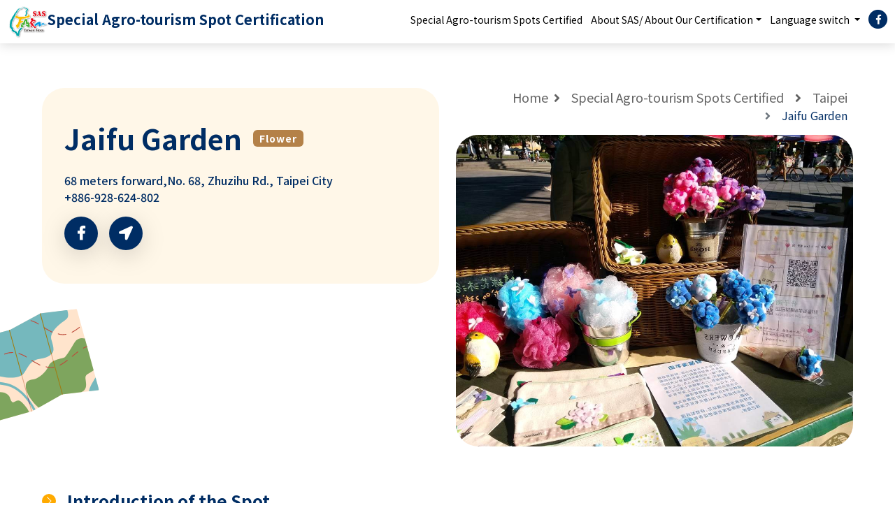

--- FILE ---
content_type: text/html; charset=utf-8
request_url: https://www.taiwanfarm.org.tw/zh-EN/Front/Farm/Detail/70
body_size: 7667
content:


<!DOCTYPE html>
<html lang="en-us" xmlns="http://www.w3.org/1999/xhtml" x-frame-options="sameorigin">
<head runat="server" prefix="og: http://ogp.me/ns# fb: http://ogp.me/ns/fb#">
    <meta charset="utf-8">
    <meta http-equiv="X-UA-Compatible" content="IE=edge,chrome=1">
    <title>Jaifu Garden | Taiwan Leisure Farms Development Association</title>
    <meta name="viewport" content="width=device-width, initial-scale=1.0">
    <meta name="description" content="The Mountain Flower Farmer Presenting the Beauty of Production, Life, Ecology and Living BeingsCai F...">
    <meta name="keywords" content="Food, accommodation, travel, purchase, entertainment">
    <!-- Favicon -->
    <link rel="shortcut icon" href="/Content/Front/images/favicon.ico" />
    <link rel="bookmark" href="/Content/Front/images/favicon.ico" />
    <!-- Schema.org markup for Google+ -->
    <meta itemprop="name" content="Jaifu Garden | Taiwan Leisure Farms Development Association">
    <meta itemprop="description" content="The Mountain Flower Farmer Presenting the Beauty of Production, Life, Ecology and Living BeingsCai F...">
    <meta itemprop="image" content="https://www.taiwanfarm.org.tw/UploadImg/56/94640243_3035559106501374_2024070902370533376_o.jpg">
    <!-- Open Graph Tags -->
    <meta property="og:type" content="website" />
    <meta property="og:locale" content="en_us" />
    
    <meta property="og:site_name" content="Taiwan Leisure Farms Development Association" />
    <meta property="og:title" content="Jaifu Garden | Taiwan Leisure Farms Development Association" />
    <meta property="og:description" content="The Mountain Flower Farmer Presenting the Beauty of Production, Life, Ecology and Living BeingsCai F..." />
    <meta property="og:image" content="https://www.taiwanfarm.org.tw/UploadImg/56/94640243_3035559106501374_2024070902370533376_o.jpg" />
    <meta property="og:url" content="https://www.taiwanfarm.org.tw/zh-EN/Front/Farm/Detail/70" />
    <meta property="fb:app_id" content="2146505918945988" />
    <!-- For Google Custom Search-->
    
    <link rel="canonical" href="https://www.taiwanfarm.org.tw/zh-EN/Front/Farm/Detail/70" />
    
    <link rel="stylesheet" type="text/css" href="https://cdn.jsdelivr.net/gh/fancyapps/fancybox@3.5.7/dist/jquery.fancybox.min.css" />
    <!-- 主視覺 css -->
    <link href="/Content/Front/css/front-index-style.css" rel="stylesheet" type="text/css" />

    
    <style type="text/css">
        .tag-area .farm {
            background-color: #b48148;
        }

        .tag-area .forest {
            background-color: #006732;
        }

        .tag-area .fish {
            background-color: #0f6fb9;
        }

        .tag-area .pastoral {
            background-color: #ef8587;
        }
    </style>

    <!-- js 載入 -->
    <script src="/Content/Front/js/jquery.js"></script>
    <script src="/Content/libs/jquery.blockUI.js"></script>

    <!-- js 載入 -->
    <script src="/Content/Front/js/bootstrap.bundle.min.js"></script>
    <script src="https://cdn.jsdelivr.net/gh/fancyapps/fancybox@3.5.7/dist/jquery.fancybox.min.js"></script>

    <!-- aos-animate -->
    <script src="/Content/Front/js/aos.js"></script>

    <!-- typing-js -->
    <script src="/Content/Front/js/core.js"></script>
    <!-- 各分頁引用js -->
    <!-- font -->
    <link href="https://fonts.googleapis.com/css2?family=Noto+Sans+TC:wght@100;400;500;700;900&display=swap" rel="stylesheet">
    <link href="https://fonts.googleapis.com/css2?family=Nanum+Gothic:wght@400;700;800&display=swap" rel="stylesheet">

    <script>
        //Userback = window.Userback || {};
        //Userback.access_token = '4602|6284|QYypruzRhe04QmscYF6sUZNgV01rjqzSfEqVVI4VDtHZkkZ09K';

        //(function (id) {
        //    if (document.getElementById(id)) { return; }
        //    var s = document.createElement('script');
        //    s.id = id;
        //    s.async = 1;
        //    s.src = 'https://static.userback.io/widget/v1.js';
        //    var parent_node = document.head || document.body;
        //    parent_node.appendChild(s);
        //})('userback-sdk');
    </script>
    
    <script async src="https://www.googletagmanager.com/gtag/js?id=UA-65622624-9"></script>
    <script>
        window.dataLayer = window.dataLayer || [];
        function gtag() { dataLayer.push(arguments); }
        gtag('js', new Date());

        gtag('config', 'UA-65622624-9');
    </script>

    <!-- Babel 載入 (ES6 IE相容 JS)-->
    <script src="https://unpkg.com/babel-standalone@6/babel.min.js"></script>
</head>
<body>
    
    <div class="Site" id="Site">
        <script type="text/javascript">
            $(document).ready(function () {
                    let currLang = 'zh-EN';
                let langList = 'System.Collections.Generic.Dictionary`2[System.String,System.String]';
                let lang_TW = 'zh-TW';
                $("#google-search-btn").on("click", function () {
                    googleSearch();
                });

                $("#google-search-text").on("keypress", function (e) {
                    if (e.keyCode === 13) {
                        googleSearch();
                    }
                });

                function googleSearch() {
                    var text = $("#google-search-text").val();
                    if (text && text.length > 0) {
                        location.href = '/zh-EN/Front/SAS/GoogleSearch' + '?q=' + text;
                    } else {
                        return false;
                    }
                }

                $('.switchLang').on('click', function () {
                    let switchLang = $(this).data('lang');

                    location.href = location.href.replace(currLang, switchLang);
                });
                if (currLang != lang_TW) {
                    let site = document.getElementById('Site');
                    let className = site.getAttribute('class');
                    className = className + " foreign";
                    site.setAttribute('class', className)
                }

                var msg = '';
                if(msg != '')
                {
                    alert(msg);
                }
            });
        </script>
        <header id="gotoheader" class="Site-header">
            <nav class="navbar navbar-expand-xl navbar-light" id="navbar">
                <svg class="d-none d-xxl-block" width="170" height="123" viewBox="0 0 170 123" fill="none" xmlns="http://www.w3.org/2000/svg">
                    <mask id="mask0_1223_5028" style="mask-type:alpha" maskUnits="userSpaceOnUse" x="0" y="0" width="170" height="123">
                        <rect width="170" height="123" fill="#D9D9D9" />
                    </mask>
                    <g mask="url(#mask0_1223_5028)">
                        <g filter="url(#filter0_d_1223_5028)">
                            <path d="M1 90.5L87.5 91C97 90.5 107.5 91 119.5 81.5C134 68 134.5 65.5 144.5 63" stroke="white" />
                        </g>
                        <path d="M84.3334 91C139.546 91 110 60.5 171 60.5V0H0V91H84.3334Z" fill="white" />
                    </g>
                    <defs>
                        <filter id="filter0_d_1223_5028" x="-7.00293" y="55.5151" width="159.624" height="44.9849" filterUnits="userSpaceOnUse" color-interpolation-filters="sRGB">
                            <feFlood flood-opacity="0" result="BackgroundImageFix" />
                            <feColorMatrix in="SourceAlpha" type="matrix" values="0 0 0 0 0 0 0 0 0 0 0 0 0 0 0 0 0 0 127 0" result="hardAlpha" />
                            <feOffset dy="1" />
                            <feGaussianBlur stdDeviation="4" />
                            <feComposite in2="hardAlpha" operator="out" />
                            <feColorMatrix type="matrix" values="0 0 0 0 0 0 0 0 0 0 0 0 0 0 0 0 0 0 0.45 0" />
                            <feBlend mode="normal" in2="BackgroundImageFix" result="effect1_dropShadow_1223_5028" />
                            <feBlend mode="normal" in="SourceGraphic" in2="effect1_dropShadow_1223_5028" result="shape" />
                        </filter>
                    </defs>
                </svg>

                <div class="container-fluid pe-lg-0">
                    <a class="navbar-brand" href="/zh-EN/Front/SAS" aria-label="logo">
                        <img class="" src="/Content/Front/images/logo_SAS.svg" alt="logo"><h1>Special Agro-tourism Spot Certification</h1>
                    </a>
                    <button class="navbar-toggler" type="button" data-bs-toggle="collapse" data-bs-target="#navbarTogglerDemo02" aria-controls="navbarTogglerDemo02" aria-expanded="false" aria-label="Toggle navigation">
                        <span class="navbar-toggler-icon"></span>
                    </button>
                    <div class="collapse navbar-collapse" id="navbarTogglerDemo02">
                        <ul class="navbar-nav ms-auto">
                            <li class="nav-item">
                                <a class="nav-link" href="/zh-EN/Front/Farm">Special Agro-tourism Spots Certified</a>
                            </li>
                                                        <li class="nav-item dropdown">
                                <a class="nav-link dropdown-toggle" href="/zh-EN/Front/SAS/Detail?funcode=FeaturedCertification_AboutCert" id="navbarDropdownAboutCertList" role="button" data-bs-toggle="dropdown" aria-expanded="false">About SAS/ About Our Certification</a>
                                <ul class="dropdown-menu" aria-labelledby="navbarDropdownAboutCertList">
                                    <li><a class="dropdown-item" href="/zh-EN/Front/SAS/Detail?funcode=FeaturedCertification_AboutCert">About Certification</a></li>
                                    <li><a class="dropdown-item" href="/zh-EN/Front/SAS/Detail?funcode=FeaturedCertification_forDummies">A Short Version</a></li>
                                </ul>
                            </li>


                            <!-- 首頁隱藏 -->
                            <li class="nav-item dropdown" id="Dropdown">
                                    <a class="nav-link dropdown-toggle" href="javascript:;" id="navbarDropdownLanguage" role="button" data-bs-toggle="dropdown" aria-expanded="false">
                                        Language switch
                                    </a>
                                <ul class="dropdown-menu" aria-labelledby="navbarDropdownLanguage">
                                        <li><a class="dropdown-item switchLang" href="javascript:;" data-lang="zh-TW">正體中文</a></li>
                                        <li><a class="dropdown-item switchLang" href="javascript:;" data-lang="zh-JP">日本語</a></li>
                                </ul>
                            </li>

                            <li class="nav-item">
                                <a class="nav-link" href="https://www.facebook.com/TaiwanFarm.SAS" target="_blank" aria-label="facebook">
                                    <span class="fa-stack main-color01">
                                        <i class="fas fa-circle fa-stack-2x"></i>
                                        <i class="fab fa-facebook-f fa-stack-1x fa-inverse"></i>
                                    </span>
                                </a>
                            </li>
                        </ul>
                    </div>
                </div>
            </nav>
        </header>

        <!-- 主內容Start -->
        <main class="Site-content">
            





<div class="position-relative">
    <img src="/Content/Front/images/farm-map.svg" alt="map" class="map-image">
</div>
<div class="container-fluid px-md-60">
    <div class="farm-detail position-relative mb-3">
        <div class="row">
            <div class="col-xl-6 farm-info mb-3">
                <div class="bg-color02-light farm-rounded">
                    <div class="title-area">
                        <h5 class="main-color01 fw-bold pe-3">Jaifu Garden</h5>
                        <div class="tag-area">
                                    <span class="badge me-1 farm">Flower</span>
                                                    </div>

                    </div>
                    <div class="farm-address">
                        <div class="main-color01">68 meters forward,No. 68, Zhuzihu Rd., Taipei City</div>
                        <div class="main-color01">+886-928-624-802</div>
                    </div>
                    <div class="farm-title-link-area">
                        
                            <div class="farm-title-link me-3">
                                <a onclick="javascript: window.open('http://www.facebook.com/JAIFUGARDEN');">
                                    <i class="fab fa-facebook-f"></i>
                                </a>
                            </div>
                        <div class="farm-title-link me-3">
                            <a onclick="javascript: window.open('https://www.google.com/maps/search/?api=1&query=財福海芋田');"
                               )>
                                <i class="fas fa-location-arrow"></i>
                            </a>
                        </div>
                        
                    </div>
                </div>
            </div>

            <div class="col-xl-6 position-relative">
                

                <!-- 麵包屑 -->
                <div class="d-none d-xl-block ms-auto mb-3">
                    <nav aria-label="breadcrumb" style="--bs-breadcrumb-divider: '';">
                        <ol class="breadcrumb justify-content-md-end">
                            <li class="breadcrumb-item"><a href="/zh-EN/Front/SAS">Home</a></li>
                            <li class="breadcrumb-item">
                                <a href="/zh-EN/Front/Farm">
                                    <i class="fas fa-angle-right me-3"></i><span>Special Agro-tourism Spots Certified</span>
                                </a>
                            </li>
                            <li class="breadcrumb-item">
                                <a id="breadCounty">
                                    <i class="fas fa-angle-right me-3"></i><span>Taipei</span>
                                </a>
                            </li>
                            <li class="breadcrumb-item active" aria-current="page">
                                <i class="fas fa-angle-right me-3"></i><span>Jaifu Garden</span>
                            </li>
                        </ol>
                    </nav>
                </div>
                <div class="photo-area">
                    <div class="farm-rounded" style="background-image: url('/UploadImg/56/財福海芋田-26.jpg');"></div>
                </div>
            </div>
        </div>

    </div>
    <div class="farm-content">
        <div class="row">
            <div class="col-lg-8">
                



<div class="content-title d-flex align-items-center d-inline-block">
    <div class="title-border d-flex pb-2">
        <img src="/Content/Front/images/farm-detail-dot.svg" alt="" class="pe-3">
        <h4 class="mb-0">Introduction of the Spot</h4>
    </div>
</div>
<div class="content-text">
    The Mountain Flower Farmer Presenting the Beauty of Production, Life, Ecology and Living Beings<br/><br/>Cai Fu Calla Lily Farm is located near Bamboo Lake, Yangmingshan, where the Japanese tried growing “Nakamura” rice introduced from Kyushu during the Japanese Colonial Period. After the Taiwan retrocession, the Nationalist vernment took over Taiwan. The first-generation owner Lu Cai-fu, who was amidst the Second Taiwan Strait Crisis, returned home to resume farming and started growing alpine vegetables under the assistance of the Farmers’ Association and focused on the production of cabbage. Later, due to the limitation in planting area, the production volume could not increase, and so he started to transform the Farm into quality agriculture and grew mainly ornamental flowers, azaleas, American camellias, hydrangeas, and calla lilies, etc. After the second-generation owners, Mr. and Mrs. Lu Zhi-ming took over, they introduced the ideas of leisure agriculture and opened the Farm to visitors to pick calla lilies. The third-generation owners Lu Pin-fang and Lu Bo-kuang added a fusion restaurant and promoted ecological trips, rural weaving, floral art, and other farming activities. Besides appreciating flowers, visitors can genuinely feel the beauty of the mountain flower farmer’s “production, life, ecology, and living beings” through the immersion experience.
</div>
    <div class="content-image-area text-center">
        <img src="/UploadImg/56/33577131_1805272302863400_1363134993827627008_o.jpg" alt="座落在竹子湖頂湖地區，擁有得天獨厚周遭環境" class="content-image">
        <div class="image-text">
        </div>
    </div>
    <div class="content-image-area text-center">
        <img src="/UploadImg/56/財福海芋田-16(1).jpg" alt="DIY體驗手作" class="content-image">
        <div class="image-text">
        </div>
    </div>
    <div class="content-image-area text-center">
        <img src="/UploadImg/56/財福海芋田-21(1).jpg" alt="複合式特色餐飲" class="content-image">
        <div class="image-text">
        </div>
    </div>


                <!-- 服務特色 -->
                
            </div>

            <!-- 側邊欄 -->
            <div class="col-lg-4">
                <div class="sidebar-sticky">
                        <div class="farm-tour-link" style="display:none;">
                            <a href="https://www.taiwanfarm.com.tw/products/ybwp7a/" target="_blank">
                                <div class="action-word">
                                    <h3>Add to Cart</h3>
                                </div>
                                <div class="action-hand">
                                    <img src="/Content/Front/images/img-action-hand.png" alt=""
                                         class="hand-img">
                                </div>
                            </a>
                        </div>
                                                                            </div>
            </div>
            <hr class="content-border">
            <div class="text-center mt-3 mt-lg-4">
                <button type="button" class="btn btn-color01 btn-back"
                        onclick="javascript:location.href='/zh-EN/Front/Farm'">
                    <span class="text-white fw-bolder">
                        <i class="fas fa-chevron-left pe-3"></i>Back to the farms list
                    </span>
                </button>
            </div>
        </div>
    </div>
</div>


            <!-- 主內容End -->
            <!-- Footer -->
            <!-- 浮動按鈕 go up -->
            <button type="button" class="btn btn-gotop" data-action="gotop">
                <i class="fas fa-caret-up d-block"></i>Top
            </button>
        </main>

        <footer class="container-fluid px-0">
            <div class="row justify-content-end">
                <div class="col-lg-11 col-xl-10">
                    <div class="contact">
                        <div class="col-lg-2 text-lg-end">
                            <button type="button" class="btn btn-color02" id="showFooterButton"><span class="pe-md-2">Collapse</span></button>
                        </div>
                        <div class="col-lg-9 d-flex flex-wrap justify-content-md-end align-items-center">
                            <div class="detail">
                                <i class="fas fa-comment-dots"></i>
                                <a href="mailto:mail@taiwanfarm.org.tw">mail@taiwanfarm.org.tw</a>
                            </div>
                            <div class="detail">
                                <i class="fas fa-phone fa-flip-horizontal"></i>
                                <a href="tel:03-938-1269">03-938-1269</a>
                            </div>
                            <div class="detail ms-lg-3">
                                <i class="fas fa-map-marker-alt"></i>
                                <a href="https://goo.gl/maps/J5H267Mb25MZoojX9" target="_blank">26058宜蘭縣宜蘭市陽明二路23巷2號三樓</a>
                            </div>
                        </div>
                    </div>
                </div>
                <div class="col-lg-12">
                    <div class="collapse" id="footerCollapse">
                        <div class="d-flex flex-wrap justify-content-between align-items-center collapse-bg">
                            <div class="links">
                                <a href="https://www.taiwanfarm.org.tw/zh-TW/Front/Home/Index" target="_blank" class="me-3">台灣休閒農業發展協會官網</a>
                                <a href="https://www.facebook.com/TaiwanFarm.SAS" target="_blank">特色農業旅遊場域認證 FB</a>
                            </div>
                            <div class="informations">
                                <div class="privacy-security text-md-end">
                                    <button type="button" class="btn btn-color02-light me-2 me-md-3" style="display:none;">隱私權政策</button>
                                    <button type="button" class="btn btn-color02-light" style="display:none;">資訊安全政策</button>
                                </div>
                                <div class="time">09:00-12:30 & 13:30-18:00 逢週六、日及國定例假日公休</div>
                                <div class="copy-right">Copyright © www.TaiwanFarm.org.tw All rights reserved.</div>
                            </div>
                        </div>
                    </div>
                </div>
            </div>
        </footer>
    </div>

    
    <!-- js 載入 -->
    <!-- owl.carousel -->
    <script src="/Content/Front/js/owl.carousel.js"></script>

    <script type="text/javascript">
        window.PageScope = {
            countySearchUrl: '/zh-EN/Front/Farm',
        };
    </script>
    <script>
        $(document).ready(function () {

            let searchCondition = sessionStorage.getItem("searchCondition");
            let SearchUrl = window.PageScope.countySearchUrl + "?";
            if (searchCondition) {
                let cond = JSON.parse(searchCondition);

                // 定義對應關係
                const mapping = {
                    keyWord: cond.ByKeyWord,
                    city: cond.ByCity,
                    sub: cond.BySub,
                    cert: cond.ByCert,
                    country: cond.ByCountry,
                    isOnline: cond.ByTaiwanfarmUrl_IsOnline === "True" ? "True" : null
                };

                // 組合 QueryString
                const query = Object.entries(mapping)
                    .filter(([_, value]) => value && value.length !== 0) // 過濾掉 null 或空值
                    .map(([key, value]) => {
                        if (Array.isArray(value)) {
                            return `${key}=${value.join(",")}`;
                        }
                        return `${key}=${value}`;
                    })
                    .join("&");

                if (query) {
                    SearchUrl += query;
                }
            }
            document.querySelector(".btn-back").setAttribute("onclick", "location.href='" + SearchUrl + "'");

            $('#breadCounty').on('click', () => {
                sessionStorage.setItem('detailCounty', '3');

                document.location.href = '/zh-EN/Front/Farm';
            })
        })
    </script>





    <script>
        // 按鈕go up
        let requestAnimationFrame = window.requestAnimationFrame || window.mozRequestAnimationFrame || window.webkitRequestAnimationFrame || window.msRequestAnimationFrame;

        document.addEventListener('DOMContentLoaded', function () {
            const goTopButton = document.querySelector('[data-action="gotop"]');
            const windowViewPortHeight = window.innerHeight; // browser viewport height
            let isRequestingAnimationFrame = false;

            if (!goTopButton) {
                return;
            }

            goTopButton.addEventListener('click', function () {
                window.scrollTo({
                    top: 0,
                    behavior: 'smooth'
                });
            });

            window.addEventListener('scroll', function () {
                if (!isRequestingAnimationFrame) {
                    requestAnimationFrame(filterGoTopButtonVisibility);
                    isRequestingAnimationFrame = true;
                }
            });

            function filterGoTopButtonVisibility(timestamp) {
                let windowPageYOffset = window.pageYOffset || document.documentElement.scrollTop;
                if (windowPageYOffset > windowViewPortHeight) {
                    goTopButton.classList.add('show');
                    isRequestingAnimationFrame = false;
                } else {
                    goTopButton.classList.remove('show');
                    requestAnimationFrame(filterGoTopButtonVisibility);
                }
            }
        })

        //收合footer按鈕

        const showFooterButton = document.getElementById("showFooterButton");
        const footerCollapse = document.getElementById("footerCollapse");

        showFooterButton.addEventListener("click", function () {
            footerCollapse.classList.toggle("show");
            const isCollapsed = footerCollapse.classList.contains("show");

            //  如果有展開再進行滾動
            if (isCollapsed) {
                const scroll = {
                    top: document.body.scrollHeight + footerCollapse.offsetHeight,
                    behavior: "smooth",
                };
                window.scrollTo(scroll);
            }
        });
        $("#showFooterButton").click(function () {
            $(this).toggleClass("active");
        });

        // animate aos 宣告
        AOS.init();

    </script>


    <!-- 我的 js -->
    <script src="/Content/Front/js/design-main.js"></script>
</body>
</html>


--- FILE ---
content_type: image/svg+xml
request_url: https://www.taiwanfarm.org.tw/Content/Front/images/logo_SAS.svg
body_size: 478380
content:
<svg xmlns="http://www.w3.org/2000/svg" xmlns:xlink="http://www.w3.org/1999/xlink" viewBox="0 0 255.6 211.2"><defs><style>.cls-3{fill:#00a5a8}.cls-4{fill:#fff}.cls-5{fill:#0097e0}.cls-6{fill:#e60012}.cls-7{fill:#fabe00}.cls-8{fill:#45b035}.cls-9{fill:#231815}</style></defs><g style="isolation:isolate"><g id="圖層_1" data-name="圖層 1"><image width="1065" height="880" transform="scale(.24)" xlink:href="[data-uri]" style="mix-blend-mode:multiply" opacity=".35"/><path class="cls-3" d="M60.62 87.48h-.28A1.51 1.51 0 0159.12 86a1.83 1.83 0 01.17-.74 1.49 1.49 0 011.42-1h.19a1.49 1.49 0 011.31 1.49 1.35 1.35 0 01-.05.39 2.45 2.45 0 01-.08.29l-.06.15a1.51 1.51 0 01-1.4.9z" transform="translate(-22.94 -30.62)"/><path class="cls-4" d="M60.71 85.71v.09l-.06.15a.43.43 0 01.06-.18v-.06m0-3a3 3 0 00-2.82 2 3.35 3.35 0 00-.27 1.29 3 3 0 002.44 3 3.64 3.64 0 00.56 0 3 3 0 002.79-1.88l.06-.15a2.91 2.91 0 00.12-.39v-.09a3.2 3.2 0 00.09-.75 3 3 0 00-2.63-3h-.37z" transform="translate(-22.94 -30.62)"/><path class="cls-3" d="M81.29 64.07a1.4 1.4 0 01-.41-.06 1.51 1.51 0 01-1-1.86l.31-1a1.49 1.49 0 011.4-1.15 2 2 0 01.41.05 1.5 1.5 0 011 1.86L82.73 63a1.5 1.5 0 01-1.44 1.07z" transform="translate(-22.94 -30.62)"/><path class="cls-4" d="M81.59 61.51l-.3 1.06.3-1.06m0-3a3.18 3.18 0 00-.62.06 3 3 0 00-1.16.52 3.1 3.1 0 00-.88 1 2.73 2.73 0 00-.24.64l-.29 1a3 3 0 105.77 1.65l.27-.93a3 3 0 00-2.6-3.94zm0 6z" transform="translate(-22.94 -30.62)"/><path class="cls-3" d="M83.65 228.67a4.93 4.93 0 01-.55 0h-.19a1.92 1.92 0 01-.57-.17l-.16-.09a1.56 1.56 0 01-.63-1.71 1.58 1.58 0 011.45-1.15h.9a1.86 1.86 0 00.39-.1 1.6 1.6 0 01.53-.09 1.56 1.56 0 01.67.15l.21.09a1.5 1.5 0 01-.11 2.74 4.93 4.93 0 01-1.36.34h-.14z" transform="translate(-22.94 -30.62)"/><path class="cls-4" d="M84.86 226.82l.21.09a3.33 3.33 0 01-.94.24h-.89c-.09 0-.21 0-.27-.06h1.09a3.38 3.38 0 00.73-.18m0-3a3 3 0 00-1.06.19H83a3 3 0 00-1.69 5.53 3.37 3.37 0 00.32.19 3.08 3.08 0 001 .3 1.35 1.35 0 00.29.05 4.53 4.53 0 00.74 0h.75a6.38 6.38 0 001.78-.45 3 3 0 00.23-5.47l-.32-.14a2.92 2.92 0 00-1.23-.26z" transform="translate(-22.94 -30.62)"/><path class="cls-3" d="M40.86 168.83a1.46 1.46 0 01-1.45-1.12l-.12-.51-.19-.84a1.49 1.49 0 01.88-1.7 1.34 1.34 0 01.58-.12 1.48 1.48 0 011.25.66 1.37 1.37 0 01.18.24 1.45 1.45 0 01.44 1.05c0 .33 0 .63-.06.95a1.56 1.56 0 01-1.4 1.39z" transform="translate(-22.94 -30.62)"/><path class="cls-4" d="M40.56 166a2 2 0 00.19.25 1.3 1.3 0 00.18.21c0 .3 0 .57-.06.88l-.12-.52-.19-.82m0-3a2.87 2.87 0 00-1.17.25 3 3 0 00-1.75 3.41l.18.81.13.55a3 3 0 002.92 2.32h.19a3 3 0 002.79-2.7v-.07a10.72 10.72 0 00.07-1.1 3 3 0 00-.82-2.06l-.06-.07a3 3 0 00-2.48-1.34z" transform="translate(-22.94 -30.62)"/><path class="cls-3" d="M64.25 205.66a1.49 1.49 0 01-.9-.31l-.12-.09a1.5 1.5 0 01.9-2.7 1.65 1.65 0 01.68.16l.18.09a1.51 1.51 0 01-.68 2.85z" transform="translate(-22.94 -30.62)"/><path class="cls-4" d="M64.13 204.06l.18.09h-.06l-.12-.09m0-3a3 3 0 00-1.8 5.4l.12.09a3 3 0 001.8.6h.06a3 3 0 001.35-5.68l-.19-.09a3 3 0 00-1.34-.32z" transform="translate(-22.94 -30.62)"/><path class="cls-3" d="M64 205.47a1.52 1.52 0 01-.79-.22l-.63-.39-.68-.46a1.5 1.5 0 011.57-2.55c.24.14.47.27.71.44s.46.3.69.46a1.5 1.5 0 01.38 2.05 1.48 1.48 0 01-1.25.67z" transform="translate(-22.94 -30.62)"/><path class="cls-4" d="M62.71 203.16c.21.12.42.24.64.39s.42.27.63.42l-.63-.39-.64-.42m0-3a3 3 0 00-1.66 5.49l.63.43h.09l.63.39a2.94 2.94 0 001.6.53 3 3 0 001.75-5.44L65 201c-.29-.19-.55-.34-.77-.47a3 3 0 00-1.49-.39z" transform="translate(-22.94 -30.62)"/><path class="cls-3" d="M76.84 226.62a1.48 1.48 0 01-1.32-.79l-.07-.07a1.37 1.37 0 01-.19-.23 1.62 1.62 0 01-.44-.8c-.22-1.19-.16-1.78.26-2.28a1.58 1.58 0 011.55-.51l.16.05h.11a1.5 1.5 0 011.19 1 1.54 1.54 0 01-.08 1.1l.07.14c0 .09.09.17.12.26a1.5 1.5 0 01-.78 1.93 1.46 1.46 0 01-.58.2z" transform="translate(-22.94 -30.62)"/><path class="cls-4" d="M76.26 223.4l.25.09h.18a.59.59 0 00-.18.33v.36a2.76 2.76 0 00.21.67l.07.15a1.59 1.59 0 00-.28-.33 1.28 1.28 0 00-.22-.24c-.08-.48-.14-1.06 0-1.06m.53 1.63a.41.41 0 010 .09V225m-.53-4.63a3.08 3.08 0 00-2.34 1.09 4 4 0 00-.57 3.52 2.94 2.94 0 00.8 1.54 1.63 1.63 0 00.17.2 3 3 0 005.32-2.7 2.87 2.87 0 00-.1-1.45 3 3 0 00-2.24-2 1.58 1.58 0 00-.31-.09 3 3 0 00-.73-.09z" transform="translate(-22.94 -30.62)"/><path class="cls-3" d="M68.7 90a1.57 1.57 0 01-.94-.32 1.51 1.51 0 01-.4-1.85l.33-.66.39-.72a1.51 1.51 0 011.32-.78 1.37 1.37 0 01.52.1 1.5 1.5 0 01.94 1.73c-.07.3-.17.64-.27 1a1.18 1.18 0 01-.07.2 1.51 1.51 0 01-.65.8l-.22.18a1.48 1.48 0 01-.95.32z" transform="translate(-22.94 -30.62)"/><path class="cls-4" d="M69.4 87.13c-.06.27-.15.58-.25.88a.23.23 0 00-.06.15h-.06l-.33.27.3-.63.37-.67m0-3h-.35a3.11 3.11 0 00-1.34.5 3 3 0 00-.74.72 3 3 0 00-.24.38l-.33.61a.93.93 0 00-.05.1l-.33.66a3 3 0 00.81 3.69 3 3 0 001.87.65 3 3 0 001.9-.67l.15-.13a3 3 0 001.16-1.46l.12-.33c.08-.28.18-.6.26-.92a3.18 3.18 0 00.11-.82 3 3 0 00-2.79-3zm0 6z" transform="translate(-22.94 -30.62)"/><path class="cls-3" d="M83.86 225.86a1.56 1.56 0 01-.67-.15l-.18-.09a1.63 1.63 0 01-.88-1.69 1.55 1.55 0 011.5-1.21h.05a1.49 1.49 0 01.36 0 1.55 1.55 0 01.56.11 1.5 1.5 0 01.94 1.39 1.55 1.55 0 01-.54 1.18 1.49 1.49 0 01-1.14.46z" transform="translate(-22.94 -30.62)"/><path class="cls-4" d="M84 224.18c-.06 0-.09.09-.15.15l-.18-.09c-.09 0-.09-.05-.05-.05h.26a.32.32 0 00.15-.06m0-3a3 3 0 00-.42 0 3 3 0 00-1.23 5.87l.1.05a3.11 3.11 0 102.67-5.62 3 3 0 00-1.17-.24z" transform="translate(-22.94 -30.62)"/><path class="cls-3" d="M126.73 99.55a1.5 1.5 0 01-1.17-2.44 2.38 2.38 0 01.23-.27 5.54 5.54 0 011.33-1.07l.17-.11c.39-.28.85-.58 1.31-.87.3-.19.6-.38.89-.58.09-.51.22-1 .36-1.53 0 0 .47-1.53.48-1.54.84-2.12 1.74-4.15 2.61-6.12l.34-.79c.24-.53.47-1 .67-1.57l.09-.19c0-.1.07-.2.1-.29a7.44 7.44 0 00.18-3c0-.33-.12-.67-.19-1v-.19c-.13-.6-.3-1.23-.48-1.87-.12-.44-.24-.89-.35-1.33l-.06-.24a16.12 16.12 0 01-.68-5.32 10.63 10.63 0 01.74-3.29 12.14 12.14 0 011-2 9.51 9.51 0 01.69-1 27.39 27.39 0 012.7-2.78c.57-.53 1.11-1 1.61-1.55a11.39 11.39 0 001.38-1.65c-.45-.47-.9-.93-1.36-1.39l-.45-.45a1.62 1.62 0 01-.5-1.16 1.5 1.5 0 011.5-1.5 1.64 1.64 0 011.13.45l.17.14c.09.08.4.37.48.43.46.41.85.79 1.24 1.17l.55.52a1.78 1.78 0 01.22.26 2 2 0 01.32.6 2.22 2.22 0 01.11.75.86.86 0 010 .16 3.87 3.87 0 01-.42 1.32 12.81 12.81 0 01-2 2.61c-.57.62-1.18 1.19-1.76 1.74a25.81 25.81 0 00-2.3 2.39 7.22 7.22 0 00-.72 1.11 6.66 6.66 0 00-.77 1.94 7.38 7.38 0 00-.21 1.37 10.09 10.09 0 00.21 2.66c.13.64.27 1.25.42 1.87.05.16.11.39.18.62s.2.69.29 1a21 21 0 01.68 3.13 10.16 10.16 0 01-.55 5.21.89.89 0 01-.08.17l-.1.26-.96 2.15c-.86 1.93-1.74 3.91-2.52 5.88a12.34 12.34 0 00-.72 2.79 1.94 1.94 0 010 .24 1.48 1.48 0 01-.24.81 1.82 1.82 0 01-1.65 1.39 1.57 1.57 0 01-.37 0l-1.27.84a1.56 1.56 0 01-.2.16l-.09.06-.26.14a4 4 0 00-.51.39 1.46 1.46 0 01-.9.38z" transform="translate(-22.94 -30.62)"/><path class="cls-4" d="M139.86 53.91a.16.16 0 01.14.09c.06.06.12.09.18.15s.33.31.52.46c.6.54 1.15 1.09 1.72 1.63a1.05 1.05 0 01.15.24.92.92 0 010 .28 2.58 2.58 0 01-.27.81 11 11 0 01-1.73 2.27c-1.33 1.42-2.93 2.7-4.14 4.21a9.27 9.27 0 00-.88 1.33 8.49 8.49 0 00-.91 2.33 9.35 9.35 0 00-.24 1.6 11.62 11.62 0 00.24 3.06c.13.63.28 1.27.43 1.9s.33 1.12.48 1.7a19.63 19.63 0 01.64 2.93 8.67 8.67 0 01-.46 4.48l-.18.45c-.3.7-.6 1.43-.91 2.12-.87 2-1.75 3.93-2.54 5.93a14 14 0 00-.8 3.12v.36c0 .12 0 0-.06 0-.09.31-.24.68-.33.68s-.06-.06-.07-.19a1.27 1.27 0 010-.34l-.21.12c-.85.52-1.66 1.09-2.51 1.64h.09l-.09.06a5 5 0 00-.91.66h-.45s.06-.09.12-.15a3.93 3.93 0 011.06-.84c.06 0 .12-.1.21-.16.73-.51 1.54-1 2.3-1.51l.27-.15.18-.09a13.63 13.63 0 01.43-2.09l.42-1.36v-.09c.91-2.27 1.91-4.51 2.9-6.78.25-.54.49-1.09.7-1.63a5.92 5.92 0 00.21-.58 8.69 8.69 0 00.24-3.56c-.06-.45-.15-.87-.24-1.33-.24-1.09-.57-2.18-.84-3.27l-.07-.24a14.69 14.69 0 01-.63-4.84 9.28 9.28 0 01.63-2.84 10.75 10.75 0 01.91-1.79 8.58 8.58 0 01.61-.84c1.21-1.52 2.84-2.79 4.2-4.21a11.73 11.73 0 001.73-2.15 2.9 2.9 0 00.24-.72.36.36 0 00-.09-.34c-.64-.66-1.24-1.3-1.88-1.93l-.45-.46s-.06-.06-.06-.09m0-3a3 3 0 00-3 3 3 3 0 00.94 2.21l.25.26.2.2c.15.14.29.29.43.43-.16.18-.32.36-.48.52-.46.49-1 1-1.54 1.49a27.06 27.06 0 00-2.84 2.91 12.47 12.47 0 00-.81 1.15 12.34 12.34 0 00-1.16 2.29 12.06 12.06 0 00-.82 3.72 17.26 17.26 0 00.72 5.79l.05.21c.12.46.24.91.37 1.37.17.63.33 1.22.46 1.8v.16c.07.35.13.65.17.94a6 6 0 01-.13 2.4.76.76 0 010 .11l-.11.24c-.18.48-.4 1-.64 1.5l-.34.78c-.87 2-1.78 4-2.6 6.11a.77.77 0 00-.07.16v.16c-.11.37-.26.83-.4 1.29v.06a.65.65 0 010 .13l-.24 1-.37.23c-.45.29-.91.59-1.37.91l-.12.08a7.26 7.26 0 00-1.63 1.33 3.53 3.53 0 00-.29.35 3 3 0 002.36 4.85h.65a3.06 3.06 0 001.8-.75c.11-.11.2-.17.25-.22a1.75 1.75 0 00.35-.2l.09-.06a1.46 1.46 0 00.28-.21l.6-.39.14-.09a3.16 3.16 0 003-2.23 2.83 2.83 0 00.39-1.32v-.23a10.62 10.62 0 01.6-2.37c.78-2 1.66-3.93 2.5-5.84l.48-1.1c.15-.35.29-.7.44-1a.3.3 0 000-.08l.07-.19a1.89 1.89 0 00.11-.25 11.63 11.63 0 00.64-6 22.5 22.5 0 00-.71-3.33l-.3-1.06-.18-.6c-.14-.6-.27-1.16-.38-1.71v-.06a8.38 8.38 0 01-.18-2.26 5.69 5.69 0 01.17-1.09 5 5 0 01.57-1.51l.06-.1a5.94 5.94 0 01.59-.89 24.57 24.57 0 012.12-2.3c.6-.57 1.22-1.15 1.81-1.79A13.93 13.93 0 00145 59a.25.25 0 000-.07 5.28 5.28 0 00.57-1.83 1.83 1.83 0 000-.33 3.9 3.9 0 00-.18-1.23 3.3 3.3 0 00-.53-1 3.72 3.72 0 00-.41-.48l-.54-.52c-.41-.39-.81-.77-1.24-1.16l-.08-.08a1.07 1.07 0 01-.16-.14l-.29-.25-.2-.17a3.15 3.15 0 00-2.09-.8z" transform="translate(-22.94 -30.62)"/><path class="cls-3" d="M131.21 97.41h-.19a1.49 1.49 0 01-1.31-1.48 4 4 0 01.07-.7 1.7 1.7 0 01.43-.88 1.59 1.59 0 01.55-.36 1.52 1.52 0 01.63-.14 1.42 1.42 0 01.61.15 1.49 1.49 0 01.93 1.38 1.65 1.65 0 01-.17.72l-.06.22a1.5 1.5 0 01-1.49 1.09z" transform="translate(-22.94 -30.62)"/><path class="cls-4" d="M131.39 95.33a.66.66 0 00-.09.15l-.09.37a3 3 0 01.06-.52.11.11 0 00.09 0m0-3a3.16 3.16 0 00-.81.11 3.09 3.09 0 00-1.38.79 3 3 0 00-.87 1.66 5.19 5.19 0 00-.09 1 3 3 0 002.63 3 2.31 2.31 0 00.37 0 3 3 0 002.91-2.28 3 3 0 00-2.76-4.24z" transform="translate(-22.94 -30.62)"/><path class="cls-3" d="M128.48 99.43a1.49 1.49 0 01-1.42-1 1.51 1.51 0 01.61-1.73c.6-.38 1.17-.78 1.76-1.18l.72-.49.18-.11.15-.07a17 17 0 01.79-3.31 1.15 1.15 0 01.12-.25c.59-1.54 1.25-3.07 1.89-4.54.3-.72.6-1.42.91-2.12.23-.54.47-1.09.67-1.61a7.3 7.3 0 00.4-4 27.68 27.68 0 00-.88-3.81l-.2-.74a1.38 1.38 0 01-.07-.28 15.58 15.58 0 01-.62-5 9.49 9.49 0 01.69-3 10.45 10.45 0 011.57-2.71 27.6 27.6 0 012.56-2.62c.59-.55 1.16-1.08 1.66-1.62a9.79 9.79 0 001.69-2.09 1.32 1.32 0 00.18-.48 27.09 27.09 0 00-4.66-4.17 14.2 14.2 0 00-1.44-.82l-.79-.33c-.21-.08-.47-.19-.73-.27a16 16 0 00-3-.57h-.39a6.06 6.06 0 01-2.2-.52l-.14-.06a3.66 3.66 0 01-1.16-.82 1.47 1.47 0 01-.32-.65 20.69 20.69 0 01-2.83-2.67l-.56-.61a18.9 18.9 0 00-2.58-2.5 6.12 6.12 0 00-1.68-.89 5.7 5.7 0 00-1.72-.3 4.35 4.35 0 01-.51 0 5.22 5.22 0 00-1.49.49 6.39 6.39 0 00-1.64 1.17 22.54 22.54 0 00-2.29 3.27l-.12.2-.21.31-.18.29a26.3 26.3 0 01-1.85 2.78 6.45 6.45 0 01-1.19 1.15 3.15 3.15 0 01-1.43.58 28.11 28.11 0 00-7.12 1.48c-.44.14-.84.29-1.25.44l-.23.06a4.14 4.14 0 00-.43.13l-.34.11a3.15 3.15 0 01-1 .18h-.17a1.63 1.63 0 01-.67.15 1.5 1.5 0 01-.72-2.81 27.29 27.29 0 0111.39-3.32 4.15 4.15 0 00.47-.47 21.68 21.68 0 001.91-2.87l.4-.63c.34-.53.68-1 1-1.56a11.56 11.56 0 011.51-1.87 9.51 9.51 0 012.51-1.82 6.5 6.5 0 011.62-.57 3.36 3.36 0 01.76-.13 3 3 0 01.56 0h.08a5.49 5.49 0 011.88-.31 6.91 6.91 0 011.34.13 9.75 9.75 0 011.53.47 10.82 10.82 0 011.46.78 13.6 13.6 0 012.06 1.67c.44.4.89.88 1.33 1.34l.43.47a1.62 1.62 0 01.79-.22 1.9 1.9 0 01.87.22 9 9 0 01.94.56c.17.11.34.22.52.32a1.2 1.2 0 00.56.23 1.51 1.51 0 01.3 0h.32a19.37 19.37 0 013.51.33 9.43 9.43 0 011.05.25 17.94 17.94 0 014.94 2 34.31 34.31 0 016 5 6.6 6.6 0 011.81 2.53 6.77 6.77 0 01.45 2.75 8.79 8.79 0 01-1 3.61 17.68 17.68 0 01-2.7 3.75c-.49.54-1 1-1.57 1.55a19.79 19.79 0 00-2.12 2.22 2.48 2.48 0 00-.63 1.47 5.42 5.42 0 00.22 1.75c.09.39.17.71.27 1l.38 1.3a35.62 35.62 0 011 4.16 15.71 15.71 0 01-.71 8.07 2.56 2.56 0 01-.11.24c-.63 1.7-1.33 3.41-2 5.06-.41 1-.81 2-1.2 2.92l-.45 2.26-.14 1a1.48 1.48 0 01-.34.89l-.27.28a1.5 1.5 0 01-.89.43l-1.06.12-.93.09-3.34.36h-.26z" transform="translate(-22.94 -30.62)"/><path class="cls-4" d="M119 39.38a6.14 6.14 0 011.06.1 7.52 7.52 0 011.27.4 8.83 8.83 0 011.21.66 11.83 11.83 0 011.77 1.46c.57.52 1.09 1.09 1.63 1.67a26.73 26.73 0 002.18 2.21 2.37 2.37 0 00.45.36 4 4 0 002.3.91h.43a20.73 20.73 0 013.35.42 9.24 9.24 0 01.91.21l.24.09a13.56 13.56 0 013.36 1.51 35.07 35.07 0 015.48 4.51 4.06 4.06 0 01.88 1.33 3.7 3.7 0 01.24 1.49 5.12 5.12 0 01-.61 2.2 14 14 0 01-2.21 3c-1.21 1.36-2.78 2.6-3.87 4a5.89 5.89 0 00-1.33 3.36 12.77 12.77 0 00.61 3.9 50.58 50.58 0 011.27 5.06 12.19 12.19 0 01-.61 6.23v.06c-1.06 2.81-2.27 5.57-3.42 8.35a8.37 8.37 0 00-.33 1.24l.33-1.15v-.06c1.15-2.78 2.36-5.57 3.54-8.32v-.06a12.26 12.26 0 00.64-6.32 42 42 0 00-1.24-5.09 12.35 12.35 0 01-.55-3.84 5.81 5.81 0 011.33-3.2c1.12-1.4 2.67-2.61 3.91-3.94a16.09 16.09 0 002.33-3.08 6.21 6.21 0 00.66-2.3 4.22 4.22 0 00-1.21-3.17 32.71 32.71 0 00-5.47-4.72 15.64 15.64 0 00-3.94-1.78 7.21 7.21 0 00-.91-.25 19.49 19.49 0 00-3.35-.45 1.94 1.94 0 00-.43 0 3.26 3.26 0 01-1.81-.82 8.3 8.3 0 01-.76-.69l-.18-.18-.06-.07s-.09-.09-.09-.12c-.1-.19-.21-.45 0-.45a.53.53 0 01.2.06c.48.24.91.58 1.39.85a2.55 2.55 0 001.39.42h.4a17.54 17.54 0 013.35.3 7.09 7.09 0 01.91.22 16.52 16.52 0 014.6 1.9 32.88 32.88 0 015.78 4.78 5.14 5.14 0 011.3 2 5.35 5.35 0 01.36 2.18 7.31 7.31 0 01-.81 3 16.87 16.87 0 01-2.48 3.45c-1.18 1.27-2.76 2.51-3.79 3.87a4 4 0 00-.93 2.33 6.7 6.7 0 00.27 2.18c.09.39.18.76.3 1.12a49 49 0 011.36 5.23 14.3 14.3 0 01-.63 7.3l-.06.09c-1 2.75-2.21 5.47-3.3 8.23l-.61 2.29-.15 1.05-.27.28-.51.06H136l-.47.06-.91.09-3.35.36h-.18l-2.64.15c.85-.54 1.67-1.12 2.51-1.69l.13-.06.18-.09a1.83 1.83 0 00.42-.21h.15a15.12 15.12 0 01.82-3.91c.6-1.57 1.27-3.11 1.93-4.66l.91-2.11c.24-.55.49-1.12.7-1.67a8.87 8.87 0 00.48-4.75 34.81 34.81 0 00-1.12-4.72c0-.09 0-.18-.06-.27a14.44 14.44 0 01-.57-4.51 8 8 0 01.57-2.54 9.59 9.59 0 011.36-2.36c1.21-1.48 2.85-2.75 4.15-4.14a11.55 11.55 0 001.9-2.39 1.76 1.76 0 000-2.18 27 27 0 00-4.91-4.42 16.87 16.87 0 00-1.6-.91l-.85-.36c-.3-.12-.6-.24-.91-.33a16.55 16.55 0 00-3.34-.62h-.49a4.64 4.64 0 01-1.6-.39 2.36 2.36 0 01-.76-.49s0-.06.06-.06l.37.12a5.68 5.68 0 001.93.34h.27a.67.67 0 00.22 0 15.62 15.62 0 013.35.36h.13l.66.18h.06a.43.43 0 01-.18-.06l-.3-.09a2 2 0 01-.37-.12 4.8 4.8 0 01-.63-.15 16.89 16.89 0 00-2.72-.3h-.49a5 5 0 01-2.69-.91l-.24-.15a21.78 21.78 0 01-2.82-2.7 22.84 22.84 0 00-3.14-3.08 7.69 7.69 0 00-2.12-1.12 7.31 7.31 0 00-2.12-.36 2.12 2.12 0 01-.58-.07 7.75 7.75 0 00-2.23.7 8.13 8.13 0 00-1.94 1.54 25.46 25.46 0 00-2.6 3.73 1.27 1.27 0 01-.15.21 28.83 28.83 0 01-2 3 4.76 4.76 0 01-.91.88 1.68 1.68 0 01-.72.3 29.62 29.62 0 00-7.41 1.54l-1.3.46c-.31.06-.61.18-.91.27a2 2 0 01-.55.12c-.09 0-.15 0-.09-.12a7.81 7.81 0 00-.75.3 25.73 25.73 0 0111-3.14 1.24 1.24 0 00.45-.21 3.94 3.94 0 00.82-.76 22.63 22.63 0 002.09-3.12c.45-.69.87-1.39 1.36-2.05a10.57 10.57 0 011.36-1.7 8.16 8.16 0 012.12-1.54 5.82 5.82 0 011.33-.46 1.7 1.7 0 01.54-.09 1.8 1.8 0 01.4 0h.35a3.86 3.86 0 011.61-.32m0-3a7.41 7.41 0 00-2.13.31h-.54a4.7 4.7 0 00-1 .18 7.57 7.57 0 00-1.92.68 10.89 10.89 0 00-2.9 2.1 13.24 13.24 0 00-1.71 2.11c-.39.54-.72 1.06-1 1.57l-.36.55s0 .09-.07.13a20.41 20.41 0 01-1.76 2.66 28.75 28.75 0 00-11.48 3.38 3 3 0 001.44 5.63 3.12 3.12 0 001-.18 4.5 4.5 0 001.25-.26l.35-.11.26-.08a2.64 2.64 0 00.4-.12l1.24-.43a26.88 26.88 0 016.68-1.4h.16a4.71 4.71 0 002.1-.84 8.18 8.18 0 001.5-1.44 24.87 24.87 0 002-2.91l.14-.22c.09-.12.15-.22.19-.28l.06-.1.13-.2a21.16 21.16 0 012.13-3.06 5 5 0 011.16-.94 3.42 3.42 0 01.89-.29h.42a4.12 4.12 0 011.2.19h.08a5 5 0 011.26.68 18 18 0 012.34 2.3l.36.39.21.22a24.41 24.41 0 002.67 2.58 3 3 0 00.44.7 5 5 0 001.64 1.18h.06l.14.07a7.79 7.79 0 002.65.64h.43a13.57 13.57 0 012.69.51 5.57 5.57 0 01.62.23l.42.18.31.13a13 13 0 011.25.71 21.44 21.44 0 013.63 3.28 11.15 11.15 0 01-1 1.19l-.07.08c-.47.5-1 1-1.6 1.55a29 29 0 00-2.68 2.74 12.23 12.23 0 00-1.82 3.13 11.16 11.16 0 00-.79 3.47 16.88 16.88 0 00.66 5.42c0 .12 0 .26.09.41l.2.69a26.36 26.36 0 01.83 3.57v.06a5.83 5.83 0 01-.3 3.16c-.18.47-.4 1-.64 1.54-.32.73-.63 1.44-.93 2.18-.62 1.44-1.28 3-1.88 4.49a2.75 2.75 0 00-.15.36 18.6 18.6 0 00-.76 2.89l-.53.36c-.57.39-1.13.78-1.71 1.15a3 3 0 001.62 5.52h.18l2.63-.15h.41l3.28-.35.88-.09h.59l.51-.06a3 3 0 001.78-.86l.2-.37a3.05 3.05 0 00.84-1.7l.14-1 .42-2c.37-.93.75-1.85 1.13-2.78.68-1.63 1.37-3.31 2-5a3.49 3.49 0 00.15-.34 17.15 17.15 0 00.78-8.81A37.73 37.73 0 00143.4 73c-.12-.4-.24-.8-.35-1.2v-.14c-.08-.24-.15-.51-.23-.84a.29.29 0 000-.09 4.57 4.57 0 01-.18-1.17v-.14a1.23 1.23 0 01.31-.59 18.86 18.86 0 012-2c.55-.51 1.11-1 1.63-1.61a18.88 18.88 0 002.94-4.1 10.14 10.14 0 001.16-4.18 8.35 8.35 0 00-.56-3.38 8.23 8.23 0 00-2-3.07 34.51 34.51 0 00-6.3-5.17 19.88 19.88 0 00-5.47-2.32c-.41-.12-.78-.19-1.11-.26a20 20 0 00-3.71-.36H131c-.15-.08-.29-.18-.44-.27a9.65 9.65 0 00-1.08-.64 3.31 3.31 0 00-1.54-.38h-.33c-.38-.4-.77-.81-1.22-1.22a15.29 15.29 0 00-2.2-1.87h-.09a11.32 11.32 0 00-1.61-.87h-.1a11.37 11.37 0 00-1.72-.53h-.08a8.85 8.85 0 00-1.61-.15z" transform="translate(-22.94 -30.62)"/><path class="cls-3" d="M82.92 227a1.24 1.24 0 01-.33 0h-.12l-.31-.11-.18-.1a1.48 1.48 0 01-.79-1.68 1.5 1.5 0 011.46-1.16 1.66 1.66 0 01.32 0h.15l.27.08.15.06a1.5 1.5 0 01.91 1.09 1.48 1.48 0 01-.41 1.36 1.57 1.57 0 01-1.12.46z" transform="translate(-22.94 -30.62)"/><path class="cls-4" d="M82.68 225.33h.15l.15.06h-.12l-.18-.09m0-3a3 3 0 00-1.37 5.7h.08l.1.05a3.16 3.16 0 00.61.22h.12a3 3 0 003.68-3.53 3 3 0 00-1.8-2.19l-.16-.06a3.13 3.13 0 00-.52-.16h-.15a3 3 0 00-.59-.06z" transform="translate(-22.94 -30.62)"/><path class="cls-3" d="M86.46 228.86h-.15a5.83 5.83 0 01-1.19-.27 1.14 1.14 0 01-.34-.15h-.09a3.18 3.18 0 01-.32-.16 1.23 1.23 0 01-.29-.13L84 228l-.34-.21a5.42 5.42 0 01-.5-.33l-.13-.07-.35-.21-.14-.11h-.1a2.33 2.33 0 01-.63.12h-.3a3.23 3.23 0 01-2.63-1.52l-.22-.07a1.46 1.46 0 01-.46.25l-.24.06v.06a1.49 1.49 0 01-1.32.79 1.53 1.53 0 01-1.07-.45 1.29 1.29 0 01-.16-.17 4 4 0 00-.39-.44l-.27-.3a12.76 12.76 0 01-2-2.53 8.67 8.67 0 01-1.06-2.85 8.1 8.1 0 01.4-4.27 3.25 3.25 0 00.24-1.85 6 6 0 00-1.43-2c-.88-.82-1.9-1.63-2.68-2.25l-1.61-1.19c-1.1-.82-2.24-1.66-3.32-2.55-.18-.14-.38-.32-.59-.51l-.14-.13-.76-.31c-.54-.22-1.11-.48-1.65-.73a57.51 57.51 0 01-11-6.49 23.35 23.35 0 01-3.83-3.55 11.64 11.64 0 01-2.47-7.42 5.7 5.7 0 00-.85-2.32c-.28-.55-.56-1.06-.84-1.57a35.93 35.93 0 01-1.64-3.22c-.15-.34-.29-.68-.42-1l-.3-.29c-.72-.77-1.51-1.53-2.21-2.21l-.62-.59c-.63-.6-1.24-1.18-1.84-1.81a14 14 0 01-1.52-1.8 7.57 7.57 0 01-1.53-4.56c-.06-1.12-.19-2.25-.34-3.44a27.12 27.12 0 01-.16-7.7c.29-2 .65-4 1-6 .5-2.78 1-5.66 1.32-8.45.09-.79.17-1.56.25-2.32a61.93 61.93 0 011.33-8.76 30.46 30.46 0 012.61-7.09 17 17 0 012.38-3.47 2.87 2.87 0 01.37-.4 10.23 10.23 0 011-1l5.66-13.39.12-.23c.57-.88 1.2-1.76 1.8-2.6 1.9-2.59 3.79-5.24 5.63-7.81l1.63-2.3a36 36 0 002.3-4.15c.55-1.07 1-1.94 1.28-2.74l.12-.3a1.46 1.46 0 01.61-.71l.58-2.07a.56.56 0 010-.12 12.41 12.41 0 011.68-2.91c.14-.22.35-.48.56-.75l.23-.31a41.87 41.87 0 015.13-5.36l.41-.32.21-.17a9.89 9.89 0 002.17-2.07 3.11 3.11 0 00.69-1.35A13.31 13.31 0 0174.39 64l.51-.58.5-.57c.49-.51 1-1 1.44-1.47a1.51 1.51 0 01.21-.23c.26-.24.52-.5.78-.76.11-.14.23-.25.34-.37a3.58 3.58 0 00.26-.29l.23-.68v-.11a11.8 11.8 0 011.81-2.79l.08-.09.16-.17.09-.11c.29-.32.61-.64.93-1s.83-.83 1.29-1.23 1-.92 1.55-1.32l1-.74.45-.35.09-.06c1.06-.71 2-1.32 3-1.85s1.58-.82 2.32-1.15h.14c.36-.15.77-.32 1.15-.44a2.45 2.45 0 01.73-.17 3 3 0 01.46 0 1.63 1.63 0 011.63 1.15 1.32 1.32 0 01.07.32 32.28 32.28 0 019.85-2.48c.46-.55.87-1.18 1.31-1.83.17-.26.34-.52.52-.77a17.75 17.75 0 011.48-2.06c.21-.25.42-.49.63-.7a2.76 2.76 0 01.72-.55 1.82 1.82 0 01.73-.17 1.58 1.58 0 011.3.72 1.71 1.71 0 010 1.7l-.06.13c-.27.5-.55 1-.83 1.49l-.78 1.41a16.17 16.17 0 01-1 1.74 6.58 6.58 0 01-.53.83 5.27 5.27 0 01-.61.77l-.29.32-.12.11c-.14.11-.28.23-.45.34a1.5 1.5 0 01-.88.32 23.16 23.16 0 00-7.6 1.4 28.52 28.52 0 00-4.67 2.23 2.84 2.84 0 01-.34.22 28.89 28.89 0 00-6 5.3c-.37.45-.75 1-1.22 1.63-.24.36-.61 1-.94 1.55l-.1.41c0 .15 0 .23-.06.29a1.66 1.66 0 01-.12.31 4.31 4.31 0 01-.27.49c-.15.22-.3.44-.44.62-.27.36-.57.75-.91 1.13l-.07.08c.06.08.11.16.16.24a1.66 1.66 0 010 1.46 7.62 7.62 0 01-.84 1.26 3.62 3.62 0 01-.41.52c-.24.3-.48.62-.69.91a3.56 3.56 0 00-.55 1 11.32 11.32 0 01-1 3c-.07.18-.18.42-.28.62a13.91 13.91 0 01-1 1.63 2.87 2.87 0 01-.24.35 17.15 17.15 0 01-1.49 1.8 24.13 24.13 0 01-2.81 2.52 14.88 14.88 0 00-2.63 2.84c-.22.31-.46.62-.69.94a1.38 1.38 0 010 .2l.12 1.91a1.76 1.76 0 010 .23c0 .37-.1.75-.17 1.13a19 19 0 01-.54 1.9c-.15.46-.3.88-.46 1.31-.32.88-.66 1.68-1 2.49l-.07.15a31.15 31.15 0 01-3.27 6.4l-.61.93-.78 1.23-2.67 4-.36.51c-.73 1.08-1.45 2.14-2.22 3.2a5.88 5.88 0 01-.36.51 38.65 38.65 0 00-4.51 10c-.42 1.38-.84 2.8-1.26 4.22a1.5 1.5 0 01-.31.55l-2.83 3.28a1.75 1.75 0 01-.2.35 7.34 7.34 0 00-.51.73 19.12 19.12 0 00-1.44 3.76 36.28 36.28 0 00-1.46 8.08l-.06.77c-.26 2.24-.63 4.44-1 6.57-.32 1.93-.65 3.94-.9 5.9l-.09.67c-.09.7-.19 1.42-.23 2.08a11.09 11.09 0 00.4 3.12c.06.29.12.58.18.85.13.8.26 1.61.36 2.43l.39.42c.25.26.5.53.74.8 1.18 1.18 2.07 2.12 2.88 3a14.9 14.9 0 012.89 4.7c.5 1.35 1.12 2.59 1.76 3.91l.26.53a18.75 18.75 0 012.1 8.46c.27.27.64.58.92.81l.36.29a39.85 39.85 0 004 2.87A25.91 25.91 0 0064 191.8l.28.16c.15.08.29.17.44.24 1 .5 2.34 1.12 3.66 1.63l.24.12 1.57 1a53 53 0 017.3 5.7l.72.65.79.7a.46.46 0 01.07.07l.38.36c.12.11.23.21.33.32a1.56 1.56 0 01.2.16c.07.07.14.16.21.24a16 16 0 011.89 2.24 13.58 13.58 0 01.81 1.22 5.24 5.24 0 01.36.63c.1.18.2.36.29.54.13-1.58.29-3.14.48-4.69a46.73 46.73 0 011.35-6.52 39.4 39.4 0 012-5.19c.47-1 1-2.11 1.79-3.43a1.31 1.31 0 01.25-.32 31.38 31.38 0 012.66-3.95 59.94 59.94 0 016.75-7.16 12.72 12.72 0 003.23-4.76l.25-.52a1.45 1.45 0 011-.82 1.33 1.33 0 01.34 0 1.5 1.5 0 01.93.32 4.88 4.88 0 00.7.44 7.72 7.72 0 001.27.53h.26a9.81 9.81 0 001.94.36 10.91 10.91 0 001.11.05 11.11 11.11 0 001.14-.05h.13a1.5 1.5 0 011.29 2.26 31.07 31.07 0 00-1.59 3.15 18.9 18.9 0 01-4.74 6.91c-2.66 2.54-5.62 5.58-7.18 8.65-3 5.86-3.72 10.25-4.14 16.78a1 1 0 010 .27 32.69 32.69 0 01-.75 4.39l-.16.72c-.14.62-.27 1.25-.43 1.86l-.07.26c-.18.72-.35 1.4-.47 2.06a2.56 2.56 0 000 .43 1 1 0 010 .17 8.87 8.87 0 00.06.89c0 .25 0 .5.06.75a8.46 8.46 0 01-.22 2.93 2.3 2.3 0 01-.12.34.74.74 0 01-.07.21 6.15 6.15 0 01-1.87 2.52 5.89 5.89 0 01-3.72 1.24z" transform="translate(-22.94 -30.62)"/><path class="cls-4" d="M110.87 41.83c.11 0-.09.32-.09.34-.51 1-1.08 1.94-1.6 2.91a16.32 16.32 0 01-1 1.66 5.77 5.77 0 01-.48.76 3.23 3.23 0 01-.52.63 1.38 1.38 0 01-.21.25 1.82 1.82 0 01-.42.3 24.63 24.63 0 00-8.08 1.54 29.76 29.76 0 00-4.93 2.36 3.16 3.16 0 01-.33.21 30.54 30.54 0 00-6.39 5.63c-.45.55-.87 1.12-1.3 1.73s-.78 1.24-1.12 1.87l-.12.49a3.91 3.91 0 00-.09.39 3.27 3.27 0 01-.18.33c-.12.18-.24.36-.36.52-.28.36-.55.72-.85 1l-.88 1-.18.21-.12.1c-.7.75-1.39 1.51-2 2.29-.12.16-.27.31-.39.49s-.18.27-.27.42l-.06.06a3.75 3.75 0 00-.58 1.3c-.09.34-.18.64-.27.94a9.74 9.74 0 01-1.54 2.85 2.93 2.93 0 01-.28.36 16.68 16.68 0 01-3.63 3.27 16.79 16.79 0 00-3.6 3.34c-.51.64-1 1.27-1.54 2a1.33 1.33 0 00-.24.33 1.66 1.66 0 01-.18.24.2.2 0 00-.06.13l-.06.06c-.06.06 0 .06 0 .09a5.2 5.2 0 00.78-.64c.6-.5.73-.59 1-.59h.58a.62.62 0 00.3-.18 7.6 7.6 0 00.63-.64c.37-.42.73-.85 1.09-1.24a13.13 13.13 0 012-1.75 18.5 18.5 0 003.18-2.94c.21-.24.42-.48.6-.73a10.23 10.23 0 00.94-1.36c.18-.33.36-.69.54-1l.37-.9c.09-.34.18-.64.27-1l.09-.36a4.84 4.84 0 011.09-1.82 17.54 17.54 0 011.24-1.33 1.5 1.5 0 01.24-.21l.06-.09a3.14 3.14 0 01.4-.34 1.65 1.65 0 01.27-.21h.07v.09A5.72 5.72 0 0182 68a1.93 1.93 0 01-.3.39c-.27.34-.54.7-.79 1a4.3 4.3 0 00-.86 1.61 10.44 10.44 0 01-.82 2.63c-.09.21-.18.42-.27.6a14.2 14.2 0 01-.91 1.52 2.59 2.59 0 01-.21.3 17.89 17.89 0 01-1.33 1.6 21.27 21.27 0 01-2.64 2.36A15.86 15.86 0 0071 83.17c-.42.57-.85 1.15-1.24 1.72-.24.34-.45.64-.7.94s-.33.42-.48.64l-.64.72a2.6 2.6 0 01-.12.46c-.15.45-.36.9-.54 1.36-.55 1.12-1.12 2.24-1.73 3.33-.45.78-.9 1.63-1.39 2.48-.24.45-.51.9-.78 1.36s-.82 1.21-1.24 1.72-1 1.3-1.43 2a332.73 332.73 0 00-5.5 7.77C51.7 112.79 50 118.14 48.4 124l-1.27 1.48c-.09.13-.76.61-1 .82a10.28 10.28 0 00-1 1.67 23.9 23.9 0 00-1.66 5 53.87 53.87 0 00-1.27 9.1v.37a22.25 22.25 0 01-.61 3.05c-.27 1.27-.54 2.54-.81 3.84-.58 2.73-1.12 5.48-1.61 8.23-.54 3.09.52 6.24.52 9.38a4.2 4.2 0 00.48.55c.21.21.39.42.61.6.57.58 1.15 1.12 1.75 1.7.91.84 1.82 1.72 2.66 2.66a8.82 8.82 0 011.94 2.87 45 45 0 002.48 5 13.26 13.26 0 011.72 6.45 3.5 3.5 0 00.7 2.09 16.27 16.27 0 002.48 2.21 39.42 39.42 0 006.2 3.87c.52.27 1.06.54 1.61.78.33.16.69.31 1.06.46a8.32 8.32 0 00.78.3 26.82 26.82 0 013.51 1.52.65.65 0 00.15.12h.06a.1.1 0 000-.06 2.47 2.47 0 00-.9-.63 20.48 20.48 0 00-2.3-1 4 4 0 00-.52-.24c-.27-.12-.51-.24-.78-.39-.79-.4-1.58-.79-2.36-1.21-.09-.07-.22-.13-.31-.19a34.5 34.5 0 01-5.78-3.87c-.18-.15-.36-.3-.51-.45a10.86 10.86 0 01-1.69-1.82 2.47 2.47 0 01-.4-1.54 14.1 14.1 0 00-1.69-7 44 44 0 01-2.33-4.9 9.92 9.92 0 00-2.18-3.27c-.85-1-1.78-1.87-2.72-2.75s-1.58-1.48-2.33-2.24l-.12-.12a13.74 13.74 0 00-.18-2.48c-.34-2.12-.91-4.24-.55-6.33.18-1.11.36-2.23.55-3.32.69-4.12 1.51-8.2 2-12.29a72.14 72.14 0 011.27-9 23.87 23.87 0 011.7-4.81 7.56 7.56 0 011-1.48 3 3 0 01.75-.67l1.67-1.91c1-1.45 2-6.74 2.75-8.86a33.52 33.52 0 011.75-4c.25-.46.49-.88.73-1.28s.39-.6.57-.87.28-.4.43-.55a1.42 1.42 0 01.3-.3s.1-.07.15-.07 0 0 .06.07c.06.27-.09.58-.06.85v.09a.09.09 0 00.08-.06s.09-.06.09-.09l.16-.15a1 1 0 01.15-.22l.18-.27c1.42-2.06 2.81-4.11 4.23-6.14.79-1.18 1.61-2.36 2.42-3.54.09-.09.16-.21.25-.3.27-.43.54-.82.78-1.21a19.82 19.82 0 001.18-2c.49-.82.94-1.63 1.39-2.45.61-1.09 1.21-2.24 1.79-3.36.18-.42.39-.81.54-1.24l.06-.12.37-.3.48-2.46.12 1.9c0 .34-.09.67-.15 1a15.8 15.8 0 01-.48 1.7c-.15.45-.31.87-.46 1.3-.3.81-.63 1.6-1 2.39a31.07 31.07 0 01-3.29 6.25l-.65 1-.78 1.24-2.67 4c-.84 1.24-1.66 2.45-2.54 3.66-.12.18-.24.37-.36.52a39.9 39.9 0 00-4.72 10.43c-.42 1.4-.85 2.82-1.27 4.24l-3.27 3.78.18-.09a9.08 9.08 0 00-.6.88 20.86 20.86 0 00-1.61 4.11A38.49 38.49 0 0045 142l-.06.73c-.48 4.14-1.36 8.26-1.87 12.4-.13.94-.28 1.91-.34 2.85a16.55 16.55 0 00.61 4.35c.15.91.3 1.85.39 2.79.49.54 1 1.06 1.48 1.6a.06.06 0 01.06.06c1 1 1.91 1.94 2.82 3a13.51 13.51 0 012.6 4.2 45.53 45.53 0 002.09 4.6 17.29 17.29 0 011.93 8.17l-.06.06a9 9 0 001.88 1.81 43.46 43.46 0 004.17 3 29.09 29.09 0 002.67 1.51c.27.15.51.3.78.43 1.24.6 2.48 1.18 3.72 1.66L69 196l.4.24a54.58 54.58 0 017.08 5.53l1.54 1.4c.27.27.54.51.79.75a.41.41 0 00.19.08c.09.09.18.22.27.31a14.71 14.71 0 011.66 2c.28.37.52.76.76 1.15a3.88 3.88 0 01.3.52 13.69 13.69 0 01.88 1.9c.06.18.12.37.18.58a13.37 13.37 0 01.06 7.26h.43c.15-.91.33-1.82.54-2.72a40.24 40.24 0 00.88-5.09c.18-2.27.36-4.41.63-6.53a46.05 46.05 0 011.3-6.3 39.76 39.76 0 011.88-5c.51-1.12 1.12-2.24 1.72-3.29l-.27.63a29.6 29.6 0 013.06-4.72 57.15 57.15 0 016.59-7 15.26 15.26 0 003.81-5.75 6.41 6.41 0 00.91.58 10.37 10.37 0 001.51.63c-1.08 2.3-1.75 4.39-4.26 6.66-2.6 2.48-7.38 7-8.56 10.47-.12.21-.25.42-.37.66a45.87 45.87 0 00-3.57 9.53 53.15 53.15 0 00-1.18 9.35 18.09 18.09 0 01-.39 2.57c-.3 1.79-.63 3.57-.88 5.36a3.32 3.32 0 01-.06.57h.06a.59.59 0 01.22.12c.45-2.87 1.36-5.8 1.57-8.65.54-7 1.21-12.58 4.6-18.88.12-.21.21-.39.33-.57 2-3.84 5.38-7.32 8.53-10.32 2.54-2.45 3.18-4.54 4.3-6.87a11.25 11.25 0 002.24.43h.06a11.4 11.4 0 001.18.05c.41 0 .84 0 1.27-.05-2.15 3.63-2.39 6.35-6.05 9.71-2.73 2.6-5.81 5.75-7.51 9.08-3.08 6.11-3.87 10.77-4.29 17.36v.24a34.09 34.09 0 01-.82 4.6c-.15.7-.3 1.42-.48 2.12s-.43 1.66-.58 2.48a3.75 3.75 0 000 .82c0 .57.09 1.15.12 1.72a6.93 6.93 0 01-.18 2.48c0 .12-.09.25-.12.37a4.67 4.67 0 01-1.42 1.9 4.33 4.33 0 01-2.71.88h-.56a5 5 0 01-.91-.21c-.15-.09-.33-.15-.48-.24a1.47 1.47 0 00.48-.25l.18-.09c.09-.09.25-.21.28-.24l-.31-.09-.15-.06-.91-.27c-.06.12-.12.18-.15.24.34.15.64.27.91.36a4 4 0 01-.54.31c-.15-.1-.28-.16-.4-.25s-.3-.18-.42-.27l-.67-.29a1.69 1.69 0 00-.49-.27h.18l-.33-.19.09-.09a5 5 0 00.61.31h.6l-.12-.06-1.04-.28a3.42 3.42 0 00.36-.42 5.65 5.65 0 01.4-.48.33.33 0 01.12-.16l.18.1c.12.06.21.15.33.21.4.27.79.54 1.18.75l.34.18 1 .07 1.09.09 1.91-1.94a5.43 5.43 0 00.15-2 25.6 25.6 0 01-.15-2.63v-.15c.36-3.12 1.24-6.2 1.51-9.29.18-2.39.21-4.69.61-7.05.12-.69.24-1.39.42-2.08a2.39 2.39 0 01.12-.46v-.09a1.07 1.07 0 00-.12-.27c0-.05-.07-.13-.13-.13-.12 0-.21.27-.24.36a13.75 13.75 0 00-.43 1.48 19.5 19.5 0 00-.42 2.21c-.3 2-.33 4-.48 6-.25 3.06-1.09 6.14-1.4 9.26a12.57 12.57 0 00.19 2.87 5.45 5.45 0 01-.13 1.76 2.79 2.79 0 01-.81 1.21 2.42 2.42 0 01-1.49.46h-.24a3.08 3.08 0 01-1.21-.48c-.3-.21-.6-.39-.91-.58l-.6-.36a.23.23 0 01-.15-.06l-.06.06a2.57 2.57 0 00-.34.39c-.12.16-.24.37-.36.52l-.27.36c-.06.06-.12.09-.15.15h-.09.06s-.06.06-.09.06a4.82 4.82 0 01-.61-.27l-.15-.06h-.15l-.61-.18.61.33.3.15.4.21c-.16.06-.28.13-.4.16a.89.89 0 01-.3.06h-.19a2.07 2.07 0 01-1.66-1.31l-.57-.16-.27-.09-.91-.27-.45-.15c0 .27.09.64.09.7a8.39 8.39 0 00-.85-.94l-.15-.06h.06a1.81 1.81 0 00-.24-.24 8.85 8.85 0 01-1.37-1.79 5.45 5.45 0 01-.48-4.69 5.53 5.53 0 00.24-3.63 7.59 7.59 0 00-2.15-3.09c-.78-.75-2.23-2-3.72-3.17-2.11-1.73-4.23-3.39-4.41-3.48l-.49-.27a7.55 7.55 0 00-.78-.43c-.91-.48-1.79-.9-2.67-1.33a50.72 50.72 0 01-10-5.66 19.2 19.2 0 01-3.36-3.14 8.86 8.86 0 01-1.87-5.72 7.37 7.37 0 00-1.12-3.63 51.86 51.86 0 01-2.88-5.78l-.69-.79-.06-.06c-.76-.81-1.58-1.57-2.39-2.3s-1.79-1.57-2.61-2.42a11.63 11.63 0 01-1.15-1.3 5.3 5.3 0 01-.63-1 4.87 4.87 0 01-.46-2.17 27.44 27.44 0 00-.51-4.12c-.06-.36-.15-.75-.21-1.15 0 0 0-.15-.06-.15v.13c0 .82.15 1.64.21 2.42a15.54 15.54 0 01-.03 2.9 5.34 5.34 0 00.52 2.39 8.21 8.21 0 00.63 1.06c.36.48.76.93 1.18 1.39.82.84 1.69 1.66 2.57 2.48s1.58 1.51 2.33 2.3l.52.57.06.09a46.17 46.17 0 002.87 5.87 7 7 0 011 3.3 9.45 9.45 0 002 6.2 19.28 19.28 0 003.45 3.3 52.45 52.45 0 0010.52 6.32c.64.3 1.3.58 1.94.85a.41.41 0 00-.09-.1l.3.19.52.18a8.32 8.32 0 00.78.3l.12.06a55.29 55.29 0 014.78 3.76c1.21 1 2.3 2 3.12 2.78a6.91 6.91 0 011.91 2.72 4.64 4.64 0 01-.31 3.06v.09a6.38 6.38 0 00-.27 3.18 6.29 6.29 0 00.85 2.26 11.25 11.25 0 001.75 2.24 2.71 2.71 0 00.24.25c0 .27.1.48.1.54a2.38 2.38 0 00.12.27.22.22 0 000 .07c-.22-.27-.49-.54-.73-.81a11.81 11.81 0 01-1.85-2.3 7.29 7.29 0 01-.87-2.36 6.55 6.55 0 01.33-3.48 4.72 4.72 0 00.27-2.79 7.15 7.15 0 00-1.78-2.6c-.91-.85-1.88-1.63-2.85-2.39-1.63-1.24-3.32-2.42-4.9-3.72-.27-.21-.51-.45-.78-.7l-.13-.09-1-.39c-.52-.21-1.06-.45-1.58-.7a56.41 56.41 0 01-10.77-6.32 22 22 0 01-3.57-3.3 10.07 10.07 0 01-2.14-6.5 7 7 0 00-1-3c-.82-1.57-1.73-3-2.42-4.66-.19-.42-.37-.84-.52-1.27l-.48-.45c-.73-.79-1.52-1.54-2.27-2.27s-1.64-1.54-2.42-2.36a12.8 12.8 0 01-1.36-1.6 6.17 6.17 0 01-1.27-3.78c-.19-3.6-1.12-7.23-.52-10.83.7-4.82 1.82-9.69 2.33-14.5a84.18 84.18 0 011.54-10.89 29.64 29.64 0 012.49-6.74 16 16 0 012.2-3.21 2.74 2.74 0 01.28-.3 8.71 8.71 0 011.18-1.09l5.8-13.74c.55-.85 1.15-1.69 1.76-2.54 2.45-3.33 4.84-6.72 7.26-10.1a37 37 0 002.42-4.36c.48-.94.94-1.88 1.33-2.85l.12-.3a5.79 5.79 0 000 1.45l.06-.21 1.18-4.17a11 11 0 011.49-2.54c.24-.37.51-.7.78-1.06A40.72 40.72 0 0169 74.33l.61-.48a11.15 11.15 0 002.42-2.33 4.6 4.6 0 00.97-1.87A11.74 11.74 0 0175.54 65c.33-.37.63-.73 1-1.09.51-.55 1-1.06 1.54-1.58.3-.27.6-.57.91-.87a2.14 2.14 0 01.27-.31 4.39 4.39 0 00.48-.57l.34-1a10 10 0 011.57-2.42 3 3 0 00.3-.33c.27-.31.58-.61.88-.91s.79-.79 1.21-1.15 1-.91 1.51-1.3.91-.7 1.3-1l.09-.06c.94-.64 1.91-1.24 2.91-1.79.72-.39 1.45-.75 2.21-1.08a10.33 10.33 0 011.18-.54 1 1 0 01.39-.09h.3c.53 0-.08.51-.69.91-.37.24-.7.45-.76.51a50.9 50.9 0 00-5.63 4.21c-.42.39-.87.78-1.3 1.21s-1 1.09-1.51 1.66-.85 1.06-1.21 1.61-.61.9-.88 1.39a.66.66 0 01-.09.15l-.21.72-.06.22-.21.36a22.38 22.38 0 01-1.73 2l-.42.42-.27.33-.91 1-.73.85-.81 1.09a8.13 8.13 0 00-1.15 2.54 7.47 7.47 0 01-1.36 3 14.71 14.71 0 01-2.94 2.85l.09-.06A21.24 21.24 0 0069 77.63a18.18 18.18 0 00-1.69 2c-1 1.24-1.85 2.54-2.78 3.78a4.83 4.83 0 01-.43.58v.06s-.06.06-.06.09a.2.2 0 00.12-.1 4.46 4.46 0 011.3-.94s.06-.06.06-.09.19-.21.28-.34c.33-.45.63-.9 1-1.36a25.22 25.22 0 012.2-2.86 16.14 16.14 0 012.33-2.09 16.06 16.06 0 003.09-3A8.79 8.79 0 0076 70.22a6.68 6.68 0 01.52-1.42 10.93 10.93 0 011.33-1.91 1.65 1.65 0 01.21-.27 11.77 11.77 0 01.91-1c.09-.09.18-.21.27-.3.3-.3.6-.64.91-.94.51-.51 1-1.06 1.51-1.6a2.56 2.56 0 00.3-.37 3.43 3.43 0 00.34-.48l.3-.91c.06-.12.12-.27.21-.42A10.64 10.64 0 0184 58.75a19.36 19.36 0 011.51-1.66l1.3-1.18a34.61 34.61 0 016.3-4.18l.09-.06a32.27 32.27 0 0112.92-3.81 4 4 0 01.36-.36c.75-.88 1.36-1.88 2-2.84a15.58 15.58 0 011.39-1.94c.18-.21.36-.42.54-.61a1.44 1.44 0 01.33-.27h.06M68.72 200.53a23.09 23.09 0 01-1.93-1.63l-.37-.24c-.12-.06-1.06-.58-2.36-1.24l-.78-.43-2.67-1.42a48.79 48.79 0 00-5.12-2.47c-.11 0 .08.17.68.57a49.41 49.41 0 004.44 2.69c.88.45 1.76.91 2.67 1.3l.78.36c.76.34 1.52.64 2.27.91l.24.15c.67.43 1.4.91 2.15 1.45m10.65 19a3.6 3.6 0 00.36-.33l-.27-.36a1.25 1.25 0 01-.12-.3v-.07a10.53 10.53 0 00.36-7 9.3 9.3 0 00-.54-1.37l-.27-.54a11.93 11.93 0 00-.91-1.36 21.13 21.13 0 00-1.54-1.73l-.12-.12a69 69 0 00-6.15-4.75c2.12 1.67 4.3 3.57 5.84 5.06a2.85 2.85 0 01.43.42 11.27 11.27 0 011.61 1.92 14.48 14.48 0 01.91 1.6l.27.72a1.74 1.74 0 01.12.34 9.66 9.66 0 01-.12 5.78l-.27.84a.46.46 0 000 .34.18.18 0 000 .12 1.11 1.11 0 00.15.33 1.3 1.3 0 00.12.21.81.81 0 00.21.24m7.56 2.85v-.06a.27.27 0 010-.15c0-.37 0-.76-.06-1.12a11.88 11.88 0 010-1.79h-.12a.18.18 0 01-.12 0 9.26 9.26 0 00.09 1.82v.45c0 .15.06.39.09.61a.27.27 0 010 .15v.06m-5.77.51h.09l.15-.15.18-.21.15-.12a1.84 1.84 0 01.15.36c0 .06.06.18.12.3a.63.63 0 01.21.22.94.94 0 01.19.42.33.33 0 010 .1 2.29 2.29 0 00-.09-1.22 4.85 4.85 0 00-.22-.55l.06-.09s-.06.06-.09.06-.12-.21-.18-.3l-.3-.18c-.27-.15-.54-.3-.85-.45a6 6 0 01.67.81 2.13 2.13 0 01.18.31.63.63 0 01.12.18l-.09.09c-.06.09-.15.15-.21.24l-.21.21M79.56 224a1.26 1.26 0 00-.06-.15v-.07a1.65 1.65 0 00-.21-.27.1.1 0 010-.06.8.8 0 00-.18-.15l-.06-.07v.1l.12.21a1.4 1.4 0 01.15.3 1.46 1.46 0 01.33.12m31.22-185.13a3.12 3.12 0 00-1.24.25l-.16.08a4.39 4.39 0 00-1.11.83c-.26.27-.5.54-.7.78A20.25 20.25 0 00106 43l-.5.75c-.29.43-.57.85-.85 1.23a33.36 33.36 0 00-8.33 2 3.24 3.24 0 00-2.43-1.06 3.48 3.48 0 00-.63 0 4.08 4.08 0 00-1 .24c-.46.14-.89.33-1.25.47h-.15c-.79.35-1.58.74-2.43 1.2-1 .56-2 1.19-3.16 1.94h-.07l-.17.12-.35.28-.92.7-.09.07c-.53.43-1.07.91-1.6 1.38s-.93.85-1.35 1.28-.66.66-1 1l-.12.15-.07.07-.16.17a13.2 13.2 0 00-2 3.16l-.09.23-.18.62c-.09.09-.23.23-.38.41s-.45.45-.68.65a4.14 4.14 0 00-.35.38c-.46.46-.91.92-1.36 1.4-.22.23-.39.43-.57.63l-.43.49-.1.11a14.68 14.68 0 00-3.13 5.83 1.77 1.77 0 01-.38.78.39.39 0 00-.08.1 8.33 8.33 0 01-1.78 1.68l-.14.12-.17.13c-.15.12-.31.24-.47.38a43 43 0 00-5.29 5.52l-.06.07-.22.29c-.19.25-.4.52-.62.84A14.14 14.14 0 0059.05 82c0 .08 0 .16-.07.24l-.46 1.61a2.94 2.94 0 00-.68 1l-.12.3c-.31.75-.69 1.57-1.22 2.58a36 36 0 01-2.18 4L52.67 94c-1.83 2.57-3.71 5.22-5.6 7.77-.64.9-1.28 1.79-1.86 2.7a3.88 3.88 0 00-.21.53l-5.56 13c-.3.27-.58.55-.86.85a5.27 5.27 0 00-.41.45 19.26 19.26 0 00-2.56 3.74 32.4 32.4 0 00-2.74 7.42 62.32 62.32 0 00-1.36 9c-.08.76-.16 1.53-.25 2.31-.29 2.75-.81 5.6-1.3 8.36-.36 2-.72 4-1 6a28 28 0 00.16 8.1c.13 1.16.27 2.27.32 3.35a9.11 9.11 0 001.81 5.42 17.32 17.32 0 001.62 1.92c.66.68 1.3 1.29 1.92 1.88l.61.58c.72.7 1.47 1.42 2.14 2.15l.14.13c.1.25.21.5.31.74.52 1.2 1.12 2.3 1.7 3.36q.42.73.81 1.5v.06a4.78 4.78 0 01.66 1.66 13.05 13.05 0 002.84 8.23 24.58 24.58 0 004.08 3.8 59.4 59.4 0 0011.37 6.69c.55.26 1.14.52 1.68.74l.53.22.61.53c1.1.91 2.25 1.75 3.36 2.57l1.61 1.2c.71.56 1.67 1.33 2.55 2.14a5.31 5.31 0 011 1.33 4.35 4.35 0 01-.24.94 9.5 9.5 0 00-.45 5 10.17 10.17 0 001.27 3.41 14.39 14.39 0 002.23 2.8l.23.25c.11.11.22.23.31.34a2.2 2.2 0 00.24.28 3 3 0 002.13.88 3 3 0 002-.71 4.42 4.42 0 003 1.14h.77l.09.05c.16.12.33.22.47.31l.41.25h.08a4.25 4.25 0 00.43.21l.33.16a3.16 3.16 0 00.6.25 7.1 7.1 0 001.47.32H87a7.29 7.29 0 004.52-1.49l.07-.06a7.47 7.47 0 002.32-3.12 1.14 1.14 0 00.09-.26 3.49 3.49 0 00.16-.49 9.84 9.84 0 00.26-3.45c0-.24 0-.49-.06-.73s0-.55 0-.75a2.17 2.17 0 000-.26.31.31 0 010-.1c.11-.61.28-1.25.44-1.93l.08-.28c.16-.63.3-1.27.43-1.9l.07-.31.09-.39a33.41 33.41 0 00.78-4.53 2.09 2.09 0 000-.41c.41-6.3 1.14-10.54 4-16.16 1.45-2.86 4.29-5.77 6.88-8.24a20.24 20.24 0 005.06-7.37 31.94 31.94 0 011.47-2.92 3 3 0 00.47-1.61 3 3 0 00-3-3h-2.3a8.57 8.57 0 01-1.66-.31h-.21a7.74 7.74 0 01-1.05-.44 5 5 0 01-.47-.29 3 3 0 00-1.85-.64 2.86 2.86 0 00-.7.09 3 3 0 00-2 1.64l-.25.52a11.53 11.53 0 01-2.87 4.29 61.58 61.58 0 00-7 7.36 33.66 33.66 0 00-2.68 4 3.28 3.28 0 00-.33.47c-.77 1.35-1.36 2.47-1.85 3.53a41.45 41.45 0 00-2 5.41 48.46 48.46 0 00-1.39 6.7c0 .19 0 .38-.07.57-.35-.41-.72-.82-1.12-1.23l-.31-.34-.28-.25-.28-.26-.35-.33-.14-.14-.77-.69-.76-.69a54.19 54.19 0 00-7.44-5.89l-.36-.23-1.18-.72a2.47 2.47 0 00-.49-.24c-1-.39-2.07-.88-3.49-1.57l-.1-.05a2.19 2.19 0 01-.3-.16l-.25-.14-.11-.06a27.24 27.24 0 01-2.38-1.35 42 42 0 01-3.91-2.8 4 4 0 00-.33-.27l-.39-.32a20.53 20.53 0 00-2.22-8.42l-.27-.57a38.53 38.53 0 01-1.74-3.73 16.46 16.46 0 00-3.13-5.12c-.81-.91-1.67-1.82-2.78-2.93a2.9 2.9 0 00-.34-.36l-.6-.64-.05-.06c-.09-.67-.2-1.33-.3-2v-.09c-.06-.29-.12-.58-.19-.88a10.6 10.6 0 01-.37-2.63v-.07c0-.61.13-1.28.22-2l.09-.67c.24-1.95.57-3.93.89-5.85.36-2.15.73-4.37 1-6.59v-.1l.06-.73v-.08a35.29 35.29 0 011.39-7.74 18.24 18.24 0 011.34-3.46c.1-.16.23-.35.36-.52a3 3 0 00.29-.44l2.7-3.13a3 3 0 00.6-1.1c.43-1.42.85-2.84 1.27-4.22a36.72 36.72 0 014.3-9.57c.14-.19.26-.38.38-.54.77-1.07 1.5-2.14 2.2-3.18l.35-.51 1.35-2 1.34-2 .43-.67c.12-.2.24-.4.38-.6l.57-.87a33 33 0 003.53-6.66l.06-.13c.35-.83.7-1.66 1-2.54.17-.48.33-.92.48-1.4a19.46 19.46 0 00.58-2v-.08c.07-.38.15-.8.19-1.26a3.69 3.69 0 000-.47L73 85.45l.35-.48a13.08 13.08 0 012.33-2.54 22.66 22.66 0 003-2.7 18.19 18.19 0 001.57-1.88c.08-.1.19-.26.32-.46a17.1 17.1 0 001-1.76c.11-.22.22-.46.32-.71a12.33 12.33 0 001-3.25c.07-.11.2-.31.3-.44.22-.31.42-.56.59-.78a4.41 4.41 0 00.49-.63 8.8 8.8 0 00.93-1.37 3.14 3.14 0 00.3-2.22c.16-.2.3-.38.43-.56s.36-.49.49-.69a5.06 5.06 0 00.36-.65 2.72 2.72 0 00.23-.62c0-.08 0-.18.07-.29s0-.06 0-.1v-.11c.27-.48.57-.95.79-1.3.42-.6.78-1.07 1.12-1.48a26.75 26.75 0 015.64-5l.39-.25a26.35 26.35 0 014.36-2.08 21.68 21.68 0 017.09-1.35 3 3 0 001.82-.66c.16-.11.28-.22.37-.29a2.5 2.5 0 00.24-.22 5.24 5.24 0 00.37-.41 5.9 5.9 0 00.71-.89 7.57 7.57 0 00.57-.89c.44-.66.78-1.3 1.07-1.83s.5-.92.76-1.38.57-1 .83-1.52a1.63 1.63 0 00.11-.23 3.16 3.16 0 00-.1-3.1 3.08 3.08 0 00-2.57-1.42z" transform="translate(-22.94 -30.62)"/><path class="cls-3" d="M85.49 228a1.64 1.64 0 01-.49 0 1.54 1.54 0 01-1-1.09 1.51 1.51 0 01.6-1.58 1.5 1.5 0 012.48 1.65 2.89 2.89 0 01-.28.43 1.62 1.62 0 01-.22.26 1.5 1.5 0 01-1.09.33z" transform="translate(-22.94 -30.62)"/><path class="cls-4" d="M85.7 226.24a.91.91 0 01-.15.21.37.37 0 01-.06.09h-.09a.3.3 0 00.15-.12l.12-.15m0-3h-.17a3 3 0 00-1.31.39 3.17 3.17 0 00-.69.53 3 3 0 001.95 5.38 3.1 3.1 0 002.48-1.3c.12-.15.21-.3.29-.42a3 3 0 00-2.43-4.58zm0 6z" transform="translate(-22.94 -30.62)"/><path class="cls-3" d="M82.66 227.2a1.49 1.49 0 01-.76-.2l-.22-.11a1.51 1.51 0 01-.39-2.41 1.36 1.36 0 01.25-.2.91.91 0 01.16-.11 1.51 1.51 0 01.86-.27 1.43 1.43 0 01.75.2 1.87 1.87 0 01.58.35 1.54 1.54 0 010 2.16 1.74 1.74 0 01-1.26.59z" transform="translate(-22.94 -30.62)"/><path class="cls-4" d="M82.56 225.39a1.07 1.07 0 00.27.12.51.51 0 01-.17.13l-.3-.16.12-.09s.06 0 .09-.06m0-3a3 3 0 00-1.72.54l-.19.13a3.71 3.71 0 00-.43.36 3 3 0 00.78 4.81l.19.09a3.06 3.06 0 001.47.38 3.19 3.19 0 002.29-1 3 3 0 000-4.28 3.16 3.16 0 00-1.06-.7 3 3 0 00-1.36-.33z" transform="translate(-22.94 -30.62)"/><path class="cls-3" d="M81.8 223.87a1.52 1.52 0 01-.51-.09 1.54 1.54 0 01-.58-2.53A2.53 2.53 0 0181 221l.08-.09a1.53 1.53 0 011.06-.44 1.47 1.47 0 01.58.12 1.38 1.38 0 01.52.37 1.28 1.28 0 01.34.53 1.48 1.48 0 01-.43 1.65l-.12.1-.07.09a1.49 1.49 0 01-1.16.54z" transform="translate(-22.94 -30.62)"/><path class="cls-4" d="M82.13 222l-.21.19-.15.18v-.06a.8.8 0 01.18-.15l.18-.19m0-3a3 3 0 00-2.12.88 3.07 3.07 0 00-.35.32 3 3 0 00-.88 2.12 3.06 3.06 0 00.34 1.38 3 3 0 002.69 1.68 3 3 0 002.3-1.07A3 3 0 0085 221a3 3 0 00-.74-1.12 2.89 2.89 0 00-1-.64 3.06 3.06 0 00-1.15-.23z" transform="translate(-22.94 -30.62)"/><path class="cls-3" d="M81.49 68.72a1.57 1.57 0 01-1.55-1.29 1.52 1.52 0 01.28-1.22c.21-.27.45-.53.66-.78l.07-.07c.63-.73 1.29-1.47 1.87-2.23a3.59 3.59 0 00.4-.64 1.67 1.67 0 00.06-.2v-.35a1.64 1.64 0 01.22-.51.85.85 0 00.09-.14 1.46 1.46 0 01.22-.33 1.86 1.86 0 01.26-.31 1.4 1.4 0 01.47-.32 1.44 1.44 0 01.62-.14 1.53 1.53 0 011.49 1.31 2.39 2.39 0 01-.27 1.31v.06a3 3 0 01-.22.94 6.32 6.32 0 01-.71 1.29 10.47 10.47 0 01-.73.95l-.32.39a.71.71 0 01-.12.13l-.21.23-.25.27c-.17.19-.34.36-.51.53L83 68a1.06 1.06 0 01-.23.19 1.65 1.65 0 01-.27.21 1.83 1.83 0 01-1 .34z" transform="translate(-22.94 -30.62)"/><path class="cls-4" d="M85.25 61.67c0 .15-.18.51-.24.69a4.92 4.92 0 01-.18.88 4.67 4.67 0 01-.55 1c-.3.45-.66.85-1 1.27-.18.18-.33.36-.51.55s-.3.33-.45.48l-.37.36c-.09.06-.18.15-.27.21a.37.37 0 01-.19.09s-.07 0-.08-.09c.21-.27.45-.54.66-.78.67-.76 1.33-1.52 1.94-2.3a6 6 0 00.57-.94 3.18 3.18 0 00.19-.57l.06-.28A2.64 2.64 0 0085 62c.06-.06.09-.12.15-.18s0-.06.06-.09m0-3a3.11 3.11 0 00-1.24.27 2.86 2.86 0 00-.91.63 2.91 2.91 0 00-.4.48 2.63 2.63 0 00-.35.52 3.11 3.11 0 00-.43 1l-.05.2v.09l-.23.34c-.53.69-1.13 1.37-1.77 2.1l-.08.09c-.23.26-.48.55-.7.83a3 3 0 00-.57 2.43 3.06 3.06 0 003 2.5 3.71 3.71 0 002.24-.88 2.43 2.43 0 00.34-.3l.12-.12.25-.24c.15-.15.34-.34.55-.58l.25-.27.16-.18a1.55 1.55 0 00.24-.27l.29-.35a12.06 12.06 0 00.84-1.02 7.48 7.48 0 00.85-1.57 4.06 4.06 0 00.3-1.15 3.61 3.61 0 00.32-1.93 3 3 0 00-3-2.63z" transform="translate(-22.94 -30.62)"/><path class="cls-5" d="M237.31 153.47a1.51 1.51 0 01-1.35-.83l-.12-.24a1.51 1.51 0 011.13-2.16h.08a1.61 1.61 0 01.48-.08 1.52 1.52 0 01.72.19 1.46 1.46 0 01.73 1 1.77 1.77 0 01-1 2 1.09 1.09 0 01-.23.09 1.66 1.66 0 01-.44.03z" transform="translate(-22.94 -30.62)"/><path class="cls-4" d="M237.58 151.63a.3.3 0 01-.18.31h-.09l-.12-.25h.21l.18-.06m0-3a3.22 3.22 0 00-.87.13 3 3 0 00-2.21 4.31l.12.24a3 3 0 002.69 1.66 3.26 3.26 0 001-.18 3.69 3.69 0 00.42-.17 3.26 3.26 0 001.75-3.71 3 3 0 00-2.91-2.28z" transform="translate(-22.94 -30.62)"/><path class="cls-5" d="M243.18 160a1.5 1.5 0 01-.83-2.75l.22-.14a1.63 1.63 0 01.75-.18 1.5 1.5 0 011.08.44 1.6 1.6 0 01.4 1.42 1.52 1.52 0 01-.9 1.1 1.6 1.6 0 01-.57.11z" transform="translate(-22.94 -30.62)"/><path class="cls-4" d="M243.33 158.44v.09a.09.09 0 00-.06 0 .11.11 0 01-.09 0l.09-.06h.06m0-3a3.08 3.08 0 00-1.35.32h-.06c-.11.05-.21.12-.32.18l-.09.06a3 3 0 001.67 5.5h.15a3 3 0 001.15-.23 3 3 0 001.77-2.09 3 3 0 00-.8-2.89 3 3 0 00-2.12-.88z" transform="translate(-22.94 -30.62)"/><path class="cls-5" d="M238.29 153.4a1.55 1.55 0 01-1-.38 1.51 1.51 0 01-.29-1.89 2.13 2.13 0 01.86-.78l.17-.1a1.51 1.51 0 011-.42 1.47 1.47 0 01.67.16 1.48 1.48 0 01.72 1.9 2.15 2.15 0 01-1 1.07l-.24.14a1.53 1.53 0 01-.89.3z" transform="translate(-22.94 -30.62)"/><path class="cls-4" d="M239.06 151.33a.72.72 0 01-.39.33c-.12.09-.27.16-.39.25a.92.92 0 01.39-.31.71.71 0 00.39-.27m0-3h-.3a2.94 2.94 0 00-1.27.42 4 4 0 00-.33.24 3.82 3.82 0 00-1.42 1.33 3 3 0 00.57 3.77 3 3 0 003.67.27l.25-.15a3.57 3.57 0 001.52-1.51 2.92 2.92 0 00.35-1.41 3 3 0 00-2.75-3zm0 6z" transform="translate(-22.94 -30.62)"/><path class="cls-5" d="M239.64 152.59a1.51 1.51 0 01-1.35-.83 1.67 1.67 0 01.09-1.55 1.7 1.7 0 011.11-.78 1.89 1.89 0 01.39-.05 1.71 1.71 0 01.76.19 1.5 1.5 0 01.67 2 1.79 1.79 0 01-.82.81 1.81 1.81 0 01-.85.21z" transform="translate(-22.94 -30.62)"/><path class="cls-4" d="M239.88 150.88a.16.16 0 01.09 0 .31.31 0 01-.18.15.22.22 0 01-.15 0c0-.06.06-.18.15-.18a.16.16 0 01.09 0m0-3a3.44 3.44 0 00-1 .15 3.23 3.23 0 00-1.82 1.39 3.08 3.08 0 00-.15 3 3 3 0 002.69 1.66 3.35 3.35 0 003-1.84 3 3 0 00-1.34-4 3.11 3.11 0 00-1.43-.35z" transform="translate(-22.94 -30.62)"/><path class="cls-5" d="M243.33 159.82a1.52 1.52 0 01-1.49-1.25 2.83 2.83 0 010-.29 1.57 1.57 0 01.14-1.08 1.5 1.5 0 011.13-.82 1.43 1.43 0 01.29 0 1.5 1.5 0 01.77.22 1.54 1.54 0 011 1.48 1.51 1.51 0 01-.44 1.06 1.62 1.62 0 01-.72.54l-.15.06a1.46 1.46 0 01-.53.08z" transform="translate(-22.94 -30.62)"/><path class="cls-4" d="M243.38 157.85c-.07.1 0 .11.1.11s.21 0 .21.09-.15 0-.21.09c.09.06.06.09 0 .09l-.14.05c.21-.15-.13-.27 0-.44h.08m0-3h-.08a3.56 3.56 0 00-.47.05 3 3 0 00-2.22 1.62 3.11 3.11 0 00-.28 1.91 1.72 1.72 0 000 .39 3 3 0 003 2.5A3.5 3.5 0 00246 160a3 3 0 00.73-2 3.1 3.1 0 00-1.83-2.81 3 3 0 00-1.47-.39z" transform="translate(-22.94 -30.62)"/><path class="cls-5" d="M243.4 159.35a1.54 1.54 0 01-1.29-.71 1.52 1.52 0 01-.07-1.46 2.53 2.53 0 01.13-.22 1.52 1.52 0 011.68-.55 1.52 1.52 0 011.05 1.49 1.5 1.5 0 01-1.14 1.41h-.14z" transform="translate(-22.94 -30.62)"/><path class="cls-4" d="M243.39 154.84A3 3 0 00241 156a4.28 4.28 0 00-.26.42 3 3 0 002.66 4.39 3.12 3.12 0 00.52 0h.2a3 3 0 00.26-5.77 2.89 2.89 0 00-1-.16z" transform="translate(-22.94 -30.62)"/><path class="cls-5" d="M243.48 159.37a1.51 1.51 0 01-.48-.08 1.54 1.54 0 01-1.05-1.54 1.49 1.49 0 011.19-1.38 1.87 1.87 0 01.34 0 1.63 1.63 0 011.12.47 1.47 1.47 0 01.32 1.63 1.49 1.49 0 01-1.38.93z" transform="translate(-22.94 -30.62)"/><path class="cls-4" d="M243.48 157.84h.06-.12.06m0-3a3.26 3.26 0 00-.72.08 3 3 0 00-.29 5.77h.06a3.1 3.1 0 00.95.16h.06a3 3 0 10-.06-6z" transform="translate(-22.94 -30.62)"/><path class="cls-5" d="M228.87 162.15a1.57 1.57 0 01-.79-.22 1.5 1.5 0 01-.71-1.22 1 1 0 010-.24 1.48 1.48 0 01.83-1.4l.12-.07.11-.06a1.55 1.55 0 011.24-.14 1.6 1.6 0 011 1.2 1.74 1.74 0 01-.65 1.64 2 2 0 01-.49.35 1.44 1.44 0 01-.66.16z" transform="translate(-22.94 -30.62)"/><path class="cls-4" d="M229.17 160.23c.09 0 0 .18-.15.3a.53.53 0 01-.15.12c0-.09.12-.18 0-.24l.18-.09.15-.09m0-3a3 3 0 00-1.54.42h-.14a3 3 0 00-1.65 2.81 2.21 2.21 0 000 .37 3 3 0 003 2.75 2.86 2.86 0 001.33-.32 3.44 3.44 0 00.85-.59 3.25 3.25 0 001.11-3 3.06 3.06 0 00-2-2.36 3.09 3.09 0 00-1-.15z" transform="translate(-22.94 -30.62)"/><path class="cls-5" d="M225.6 165.14a1.5 1.5 0 01-.67-2.84l.12-.06a1.57 1.57 0 01.67-.16 1.51 1.51 0 01.79.23 1.49 1.49 0 01.71 1.27 1.54 1.54 0 01-1.14 1.49h-.12a1.47 1.47 0 01-.36.07z" transform="translate(-22.94 -30.62)"/><path class="cls-4" d="M225.72 163.58h-.12l.12-.06m0-3a2.91 2.91 0 00-1.32.31l-.13.06a3 3 0 001.35 5.69 2.67 2.67 0 00.73-.1h.12a3 3 0 00.85-5.47 3.09 3.09 0 00-1.6-.46z" transform="translate(-22.94 -30.62)"/><path class="cls-5" d="M232.38 156.67a1.55 1.55 0 01-1.5-2 1.52 1.52 0 011.17-1.13 2.28 2.28 0 01.51-.09 1.56 1.56 0 011.51 1.23 1.5 1.5 0 01-.9 1.76 1.5 1.5 0 01-.79.23z" transform="translate(-22.94 -30.62)"/><path class="cls-4" d="M232.56 155l.06.09-.15.06-.09.06c-.1 0 0-.12 0-.15s.09 0 .12 0h.09m0-3a3.2 3.2 0 00-1 .16 3.09 3.09 0 00-.16 5.9 3.09 3.09 0 00.95.15 3.11 3.11 0 10.18-6.21z" transform="translate(-22.94 -30.62)"/><path class="cls-5" d="M226.29 164.87a1.49 1.49 0 01-1.38-.92 1.53 1.53 0 01.32-1.64 1.2 1.2 0 01.19-.21 1.49 1.49 0 011.07-.45 1.74 1.74 0 01.39.05 1.52 1.52 0 011.06 1.09 1.63 1.63 0 01-1.1 2 2 2 0 01-.55.08z" transform="translate(-22.94 -30.62)"/><path class="cls-4" d="M226.51 163.13a.16.16 0 01-.12.21h-.1l.1-.09s.06-.09.12-.15m0-3a3 3 0 00-2.13.88l-.26.3a3 3 0 002.17 5.06 3.26 3.26 0 001-.17 3.17 3.17 0 002.08-3.79 3 3 0 00-2.12-2.16 3.07 3.07 0 00-.79-.11zm-.09 6.21z" transform="translate(-22.94 -30.62)"/><path class="cls-5" d="M191.29 154.65a1.44 1.44 0 01-.67-.16h-.06a1.55 1.55 0 01-.39-.28 1.53 1.53 0 01-.11-2 1.49 1.49 0 011.16-.56 1.43 1.43 0 01.81.25l.09.06a1.5 1.5 0 01-.83 2.75z" transform="translate(-22.94 -30.62)"/><path class="cls-4" d="M191.2 153.09l.09.06h-.06m0-3a3 3 0 00-2.12 5.11 3 3 0 00.78.57h.06a3.07 3.07 0 001.34.32 3 3 0 001.67-5.5l-.09-.06a3 3 0 00-1.67-.5z" transform="translate(-22.94 -30.62)"/><path class="cls-5" d="M226.13 164.64a1.64 1.64 0 01-.6-.12 1.51 1.51 0 01-.89-1.42 1.91 1.91 0 011.13-1.73 2.11 2.11 0 01.86-.19 1.5 1.5 0 011.42 2 1.93 1.93 0 01-.88 1 1.38 1.38 0 01-1.04.46z" transform="translate(-22.94 -30.62)"/><path class="cls-4" d="M226.63 162.68a.46.46 0 01-.24.24 1.35 1.35 0 00-.25.18.38.38 0 01.25-.36.57.57 0 01.24-.06m0-3a3.49 3.49 0 00-1.47.32 3.37 3.37 0 00-2 3.1 3 3 0 001.86 2.77 2.87 2.87 0 001.14.23 3 3 0 001.89-.67 3.35 3.35 0 001.29-1.43 3 3 0 00.31-1.32 3 3 0 00-3-3zm0 6z" transform="translate(-22.94 -30.62)"/><path class="cls-5" d="M244.51 158.58a1.5 1.5 0 01-.9-.3A1.59 1.59 0 01243 157a1.71 1.71 0 01.81-1.39 1.5 1.5 0 01.83-.25 1.64 1.64 0 011.12.44 1.56 1.56 0 01.36 1.66 1.59 1.59 0 01-.54.76 1.56 1.56 0 01-.67.36 1.45 1.45 0 01-.4 0z" transform="translate(-22.94 -30.62)"/><path class="cls-4" d="M244.66 156.81l.06.06c-.1 0-.06.11-.09.11-.06 0 0 .06-.06.12-.12-.09 0-.21.09-.27h.06m0-3h-.06a3 3 0 00-1.67.5 3.21 3.21 0 00-1.47 2.6 3.11 3.11 0 001.25 2.57 3 3 0 001.8.6 3.25 3.25 0 00.69-.08 3.13 3.13 0 001.29-.67 2.9 2.9 0 00.52-.53 2.74 2.74 0 00.48-.79 3 3 0 00-.65-3.27l-.06-.06a3 3 0 00-2.12-.87z" transform="translate(-22.94 -30.62)"/><path class="cls-5" d="M228.14 162.39a1.77 1.77 0 01-.54-.1 1.58 1.58 0 01-1-1 1.68 1.68 0 01.19-1.4 1.51 1.51 0 01.94-.64 1.55 1.55 0 01.37 0 1.4 1.4 0 01.41.06 1.61 1.61 0 011.11 1 1.58 1.58 0 01-.34 1.74 1.5 1.5 0 01-1.14.34z" transform="translate(-22.94 -30.62)"/><path class="cls-4" d="M228 160.7c.09 0 .15.12.09.18H228c-.09 0-.15-.06-.09-.15h.09m0-3a3.25 3.25 0 00-.69.08 3 3 0 00-1.87 1.27 3.07 3.07 0 00-.36 2.71 3.29 3.29 0 003 2.13 3 3 0 002.12-.88 3.08 3.08 0 00.67-3.37 3.16 3.16 0 00-2.13-1.84 3 3 0 00-.78-.1z" transform="translate(-22.94 -30.62)"/><path class="cls-5" d="M228 162.88a1.5 1.5 0 01-1.5-1.5 1.68 1.68 0 01.68-1.38l.2-.14.13-.09a1.4 1.4 0 01.8-.25 1.5 1.5 0 011.11.51 1.37 1.37 0 01.37.81 1.48 1.48 0 01-.25 1 1.64 1.64 0 01-.78.84 1.57 1.57 0 01-.67.16z" transform="translate(-22.94 -30.62)"/><path class="cls-4" d="M228.26 161c-.1.09-.08.25-.19.31H228a.19.19 0 01.09-.19 1.22 1.22 0 01.19-.12m0-3a3 3 0 00-1.77.58 2.21 2.21 0 00-.23.17 3.16 3.16 0 00-1.3 2.59 3 3 0 003 3h.09a3 3 0 001.34-.32 3.2 3.2 0 001.43-1.45 3 3 0 00-2.56-4.57z" transform="translate(-22.94 -30.62)"/><path class="cls-5" d="M251.83 155.89a1.88 1.88 0 01-1.74-1.68 1.51 1.51 0 011-1.43l.24-.07a1.7 1.7 0 01.66-.14 1.5 1.5 0 01.94.31 1.63 1.63 0 01.36 2.15 1.52 1.52 0 01-.87.74 1.43 1.43 0 01-.58.12z" transform="translate(-22.94 -30.62)"/><path class="cls-4" d="M252 154.05c.13.11 0 .21 0 .28v-.12c-.12 0-.06.15-.09.18h-.09c.09-.12-.18-.09-.18-.18a1 1 0 01.24-.07l.18-.09m0-3a3.1 3.1 0 00-1.19.25l-.18.06a3 3 0 00-2 2.85 3.29 3.29 0 003.18 3.18h.06a3.25 3.25 0 00.69-.08h.15a3 3 0 002.08-1.77 3.12 3.12 0 00-.87-3.8 3 3 0 00-1.87-.66z" transform="translate(-22.94 -30.62)"/><path class="cls-5" d="M249.49 156.52a1.6 1.6 0 01-1.51-1.21 1.49 1.49 0 01.62-1.59 1.69 1.69 0 011-.35h.15a1.51 1.51 0 011.32.79 1.47 1.47 0 01-.07 1.54l-.06.09a1.49 1.49 0 01-1 .65 1.65 1.65 0 01-.47.08z" transform="translate(-22.94 -30.62)"/><path class="cls-4" d="M249.77 154.87l-.06.09c-.06 0-.1.06-.13.06s0 0-.05-.06.12-.09.18-.09h.15m0-3h-.16a3.21 3.21 0 00-1.84.59 3 3 0 00-1.25 3.23 3.06 3.06 0 003 2.33 3.21 3.21 0 00.92-.14 3 3 0 001.8-1.25 3 3 0 00.56-1.75 3 3 0 00-3-3zm0 6z" transform="translate(-22.94 -30.62)"/><path class="cls-5" d="M250.42 156.16a1.67 1.67 0 01-.49-.08 1.48 1.48 0 01-.93-.9 1.5 1.5 0 01.12-1.29 2.18 2.18 0 011.33-.93 1.56 1.56 0 01.78-.22 1.65 1.65 0 01.38 0l.21.06a1.5 1.5 0 011.08 1.55 1.48 1.48 0 01-.92 1.28 1.86 1.86 0 01-.76.36h-.3a1.5 1.5 0 01-.5.08z" transform="translate(-22.94 -30.62)"/><path class="cls-4" d="M251.19 154.24l.22.06c-.22 0-.34.24-.49.27h-.12a.14.14 0 00-.1-.06c-.11 0-.21.15-.28.15a.84.84 0 01.51-.27l.27-.09v-.06m0-3a3 3 0 00-1.46.38 3.52 3.52 0 00-1.9 1.5 3 3 0 001.63 4.39 3.15 3.15 0 001 .15 3 3 0 00.79-.1h.3a3.23 3.23 0 001.23-.53 3 3 0 00-.51-5.57l-.21-.06a2.91 2.91 0 00-.83-.11z" transform="translate(-22.94 -30.62)"/><path class="cls-5" d="M248 156.83a1.51 1.51 0 01-1.39-.93 1.44 1.44 0 01-.11-.67v-.09a1.5 1.5 0 011-1.42h.11l.94-.43a1.42 1.42 0 01.61-.13 1.51 1.51 0 011 .39 1.48 1.48 0 01.44 1.47 1.62 1.62 0 01-1.28 1.32l-.14.07-.26.17-.1.06a2.09 2.09 0 01-.33.12 1.6 1.6 0 01-.49.07z" transform="translate(-22.94 -30.62)"/><path class="cls-4" d="M249.2 154.63c0 .09 0 .21-.18.21a.13.13 0 01-.1 0 1.11 1.11 0 00-.33.15 2.74 2.74 0 00-.39.24c-.06 0-.11 0-.16.06s0-.12 0-.18l.18-.06.39-.18.33-.15.28-.12m0-3H249a3.24 3.24 0 00-1.09.28l-.21.1-.36.16-.26.12a3 3 0 00-2 2.84v.09a2.85 2.85 0 00.23 1.24 3 3 0 002.77 1.86 2.92 2.92 0 00.95-.16 4.87 4.87 0 00.56-.22l.2-.11.21-.13a3.13 3.13 0 002.15-2.3 3.33 3.33 0 00.1-.78 3 3 0 00-3-3z" transform="translate(-22.94 -30.62)"/><path class="cls-5" d="M242.93 159.61a1.5 1.5 0 01-.67-2.84 1.61 1.61 0 01.71-.17 1.42 1.42 0 01.78.22 1.49 1.49 0 01.75 1.26 1.53 1.53 0 01-1.5 1.53z" transform="translate(-22.94 -30.62)"/><path class="cls-4" d="M243 158.08h-.06.06m0-3a3.08 3.08 0 00-1.32.31h-.06a3 3 0 001.34 5.68h.04a3 3 0 001.58-5.57 3.06 3.06 0 00-1.6-.46z" transform="translate(-22.94 -30.62)"/><path class="cls-5" d="M223.19 165.17a9 9 0 01-1.54-.17 1.47 1.47 0 01-.89-.51l-.21-.07a1.72 1.72 0 01-1.24-.69h-.1a2.42 2.42 0 01-1.64-1.39 2.2 2.2 0 01-.46-.66 2.86 2.86 0 01-.71-1.58v-.15a1.53 1.53 0 01-.21-.51 29.84 29.84 0 010-9.57c-.33.22-.63.46-.9.68l-.34.28-.17.11a3.1 3.1 0 00-.54.48 4.48 4.48 0 01-1.8 1.27c-2 1.54-4.21 3-6.39 4.38l-1.48.94a5.22 5.22 0 01-1 .71 2.82 2.82 0 00-.36.23 1 1 0 01-.39.32 31.47 31.47 0 01-5.48 2.62 3.21 3.21 0 01-1.18.22 4.74 4.74 0 01-1.64-.35 2.88 2.88 0 00-.8-.21 1.38 1.38 0 01-.56-.12 9.27 9.27 0 01-3-2.06 5.89 5.89 0 01-1.14-1.55 2 2 0 01-.15-.47v-.12a2.14 2.14 0 010-2.09A9.44 9.44 0 01190 153a15.74 15.74 0 012.74-2.75 1.87 1.87 0 011.18-1.07c6-5.39 14.28-10.42 24.11-14.57a1.43 1.43 0 01.27-.09l.43-.11a5.22 5.22 0 011.46-.24 3.47 3.47 0 011 .14 1.44 1.44 0 01.67.4 5.35 5.35 0 001.62.42c.39.06.79.13 1.17.22a1.46 1.46 0 01.45.18c.37.23.77.46 1.19.68.23.11.52.28.81.44a4.46 4.46 0 012.17 1.86 5.8 5.8 0 011.15 2.35 3.83 3.83 0 010 3.23c0 .11-.08.19-.1.26a1.48 1.48 0 01-.21.46 1.59 1.59 0 01-.21.27 1.46 1.46 0 01-.54.64v.06a2.87 2.87 0 01-.31.85 1.56 1.56 0 01-.33.83 1.49 1.49 0 01-.27 1 2 2 0 010 .23 1.55 1.55 0 01-.24.58 2.59 2.59 0 01-.17 1.07 2 2 0 01-.14.49 2.15 2.15 0 010 .57l.33-.23c1.16-.79 2.31-1.58 3.47-2.34 1.59-1.08 3.23-2.12 5-3.16l1.28-.73c.2-.12.4-.22.61-.33l.5-.27c1.09-.58 2.15-1.1 3.21-1.61a1.46 1.46 0 01.33-.12l.16-.09a1.59 1.59 0 01.27-.12l.17-.07.26-.11.51-.22.22-.07h.13a4.6 4.6 0 01.77-.11h1.1a1.86 1.86 0 01.33 0 2.08 2.08 0 01.36.06h.23a1.14 1.14 0 01.25.06l.15.05.42.13a5.22 5.22 0 01.79.36l.23.08a2.67 2.67 0 01.34.15 2.41 2.41 0 01.7.55 2.62 2.62 0 01.65 1.46l.08.06a1.72 1.72 0 01.56 2.16 1.48 1.48 0 01-.59.89 3.29 3.29 0 01-.86 1l-.14.12a1.54 1.54 0 01-.57.59 1.46 1.46 0 01-.71.46l-.29.21a2.15 2.15 0 01-.22.9.75.75 0 01.18-.07 1.15 1.15 0 01.25-.12l.39-.14.3-.11c.4-.17.86-.33 1.36-.5l1-.29a23.56 23.56 0 015.4-1c.3 0 .61-.05.91-.09s.85-.09 1.26-.1a15.71 15.71 0 011.67-.09 12.56 12.56 0 013.69.52 1.49 1.49 0 011.05 1.22 1.24 1.24 0 010 .43 1.6 1.6 0 01.13.5 1.52 1.52 0 01-1.26 1.61l-4.78.88-4.2 1-1.3.52-.34.12-.31.11a1.58 1.58 0 01-.47.07h-.09a2.25 2.25 0 01-.52.08 1.5 1.5 0 01-.67-.15h-.13a1.47 1.47 0 01-.46.36 1.7 1.7 0 01-1 .35 1.63 1.63 0 01-.88-.25 1.41 1.41 0 01-.24-.13l-.32.1a1.82 1.82 0 01-.37.22l-.29.12a1.79 1.79 0 01-.44.27l-.2.07-.22.13-.18.09a1.85 1.85 0 01-.52.16 3.74 3.74 0 01-.44.23 1.42 1.42 0 01-.07.61 1.65 1.65 0 01-.3.53 1.6 1.6 0 01-.6.67 1.47 1.47 0 01-.56.24 1.54 1.54 0 01-.87.6h-.12a1.5 1.5 0 01-.37 0 1.59 1.59 0 01-.43-.06h-.23a1.44 1.44 0 01-.51-.09 1.32 1.32 0 01-.3-.09 1.49 1.49 0 01-1.1-.62 1.65 1.65 0 01-.52-.53 2.07 2.07 0 01-.45-.86 2 2 0 01-.1-.64 1.74 1.74 0 01.06-.45 11.15 11.15 0 01.31-1.85 8.74 8.74 0 00.23-1.46 1.48 1.48 0 01.27-.81 2.52 2.52 0 00.25-.52h-.23a1.51 1.51 0 01-1-.68h-.07a2.62 2.62 0 00-.41.2 1.48 1.48 0 01-.58.4 2.31 2.31 0 01-.4.37 1.52 1.52 0 01-.82.25 1.5 1.5 0 01-.37.25l-.16.13-.11.09a3.05 3.05 0 01-1.3.71l-.21.15-.55.37a1.63 1.63 0 01-.07.3 2.36 2.36 0 01-.57.89l-.09.09a1.66 1.66 0 01-.11.38 1.38 1.38 0 01-.2.33 1.89 1.89 0 01-.36.81 1.1 1.1 0 01-.06.26 1.5 1.5 0 01-.55.74c-.06 0-.11.12-.23.37a4.31 4.31 0 01-.64 1 .91.91 0 01-.17.17 2.59 2.59 0 00-.84 1.05 1.57 1.57 0 01-.28.44 1.7 1.7 0 01-.87.5 2.51 2.51 0 01-.11.23 1.47 1.47 0 01-.44.75l-.07.06a1.19 1.19 0 01-.31.28l-1 .67a1.64 1.64 0 01-.53.23 2.12 2.12 0 01-.44.3 2.39 2.39 0 01-.67.22 1.94 1.94 0 01-1.14.55 3.8 3.8 0 01-1.33.41z" transform="translate(-22.94 -30.62)"/><path class="cls-4" d="M220.19 135.7a2.21 2.21 0 01.6.08c.69.73 2.21.76 3.54 1.06.39.24.81.48 1.27.73l.79.42a3 3 0 011.63 1.39 3.83 3.83 0 01.94 2v.06a2.22 2.22 0 010 2.12 3.64 3.64 0 00-.15.42c-.12.18-.37.27-.34.48a1 1 0 00-.48.46c-.18.39-.18.84-.42 1.12s.18.54-.34.57c.06.36-.21.67-.09 1-.45.21-.21.48-.27.82-.61.48.06 1.18-.51 1.57.18.12.06.27 0 .39a.51.51 0 00-.13.18c.34.76-.21 1.31-.66 1.88a1.38 1.38 0 00-.49 1.45c-.57.4-.12.4-.3.88h.12c.13 0-.05-.15.12-.17 0 .06-.06.15 0 .24l.52-.18.18-.06.61-.42c.54-.37 1.11-.76 1.66-1.12l1-.67c1.15-.79 2.3-1.57 3.45-2.33 1.6-1.09 3.23-2.12 4.93-3.12l1.27-.72c.36-.21.75-.39 1.12-.61 1-.54 2.09-1.06 3.14-1.57.13 0 .22-.09.34-.12l.21-.12.54-.21c.19-.09.37-.19.58-.28h.12a7.65 7.65 0 01.79-.09 4.43 4.43 0 01.63 0h.12a.66.66 0 00.24 0 1.21 1.21 0 00.31.06.33.33 0 00.15 0l.48.16a3.53 3.53 0 01.76.36 3.11 3.11 0 01.39.12 1 1 0 01.33.24c.52.52.19 1.33.52 1.88 0-.09.09-.12.18-.12h.3c.21.15 0 .39 0 .6l-.27-.15h-.06c-.06 0-.21.06-.15.18.21.4-.09.76-.49 1.06a3.19 3.19 0 01-.33.27c-.06 0-.09.09-.15.12.09.19-.09.22-.24.25s-.3 0-.15.24a1.61 1.61 0 00-.61.33 1.43 1.43 0 01-.48.24.23.23 0 01-.12.12c-.37.52.12.91-.31 1.34-.06 0-.12.09-.21.15a.75.75 0 00-.12.21c-.33.54 0 1.24-.63 1.66a.06.06 0 01-.06.06c.06.46-.25.85-.16 1.24-.24.18-.48.34-.69.52s-.33.24-.49.36l.49-.27c.3-.21.6-.4.91-.58l.63-.36a.23.23 0 00.12-.06c.09 0 .15-.09.24-.12s.22-.09.31-.15a.51.51 0 01.15-.06s.09 0 .12-.06a1.84 1.84 0 01.36-.15 4.75 4.75 0 01.76-.34l.39-.18a1.11 1.11 0 00.33-.15l.7-.24c.42-.18.85-.34 1.3-.49l.91-.27a22 22 0 015-.91c.7 0 1.54-.18 2.18-.18a13.69 13.69 0 011.58-.09 11.07 11.07 0 013.26.46c-.09.06 0 .18-.09.24s-.06 0-.09-.06a1 1 0 01-.33.51 1.37 1.37 0 00.6.15l-4.78.88-4.39 1.06-1.21.48-.06-.21c-.06.06-.12 0-.18.06s.15.09.12.12a.23.23 0 010 .09l-.33.12-.27.09.09-.06-.12-.12c-.12.15-.43.09-.49.28h-.09c-.16 0 0-.24 0-.32h-.11a.68.68 0 00-.28.07.78.78 0 01-.21 0 .28.28 0 01-.15 0 1.34 1.34 0 01-.55.25 1.79 1.79 0 00-.82.27c-.12.12.13.09.22.15-.14.07-.25.19-.37.19a.21.21 0 01-.12 0v-.24h-.06c-.12 0-.12.09-.15.15h-.06a.22.22 0 01.06-.18c.12-.15.55-.18.67-.27a3.78 3.78 0 01.63-.19.69.69 0 00.43-.3.3.3 0 00.24.09 1 1 0 00.24 0 3.1 3.1 0 01.36-.09q0-.09-.09-.18l-.27.12-.15.06-.06-.09-.09.06-.06-.06.06-.06c.06-.06.09.06.12.09h.09c0-.06-.09-.06-.06-.12a.51.51 0 00.15.06c.11 0 .19-.09.27-.09h.09c.09-.06.24-.09.21-.21a.66.66 0 00-.15-.09l-.18.15v-.09c-.12 0-.11.14-.19.14h-.08a4.28 4.28 0 01-.88.27 4.25 4.25 0 00-.6.12c-.25 0-.28.18-.49.18 0 .06-.07.08-.12.08h-.09a.36.36 0 00-.24.06 2.15 2.15 0 01-.46.28c-.09 0-.21.09-.33.12l-.39.12c-.18.06-.33.09-.49.15s-.15.15-.27.21a1.26 1.26 0 00-.48.12.22.22 0 00-.12.21l-.18-.06-.13.15-.06.1h-.11v.09h-.06l-.12.06h-.06l-.06-.06a3.91 3.91 0 00-.51.24 2.82 2.82 0 01-.49.25.11.11 0 000-.13h-.24c.18.15-.27.06-.12.21l-.09.06a1 1 0 00-.46.4s0-.07-.09-.07a.29.29 0 010 .16c-.09.12-.27.21-.21.36h.06l-.18.3c-.12-.12.15-.12.09-.21s-.05-.09-.1-.09h-.11a.1.1 0 01-.09.09c-.09.06-.24.12-.06.21s0 0 .06 0 .18.06.12.06l-.06.06c-.09.06 0 .12.06.15a.11.11 0 01.11-.07h.31v.13c.08 0 .21-.12.28-.12v.09c-.31 0-.09.28-.28.34h-.12c.12-.12-.09-.28-.15-.37s-.09.06-.12.06l-.15-.09-.12.06a.16.16 0 01-.06.12c-.12.13-.37.16-.24.31a.12.12 0 01-.1 0c-.27.06-.24.27-.45.33a.27.27 0 00.19.13h.05v-.15a.59.59 0 00.21 0h.19c-.25.06 0 .18-.06.27h-.22c0-.12-.24-.09-.3-.12v.06a.18.18 0 01-.12 0h-.15v-.12l-.18.05c.1 0 0-.15.09-.2s-.08-.13-.13-.13v.21h-.43a.45.45 0 00.28-.06c.06 0 .09-.06 0-.09h-.24c-.25 0-.17-.22-.28-.35-.12.06-.09 0-.21.06-.06-.18-.3-.31-.3-.52a.57.57 0 01-.06-.24.1.1 0 01.06 0c0-1.21.51-2.48.54-3.69a11.31 11.31 0 001-2.81l-.54-.06c0-.49 1.08-.37.87-.88-.48.15-1.15.12-1.36.48l-.18-.21c-.17.2-.39.61-.72.61h-.07c.09-.22.58-.31.4-.58-.06 0-.1.07-.18.07l-.12-.12c.46-.18-.06-.36.09-.61h-.08c-.27 0-.21.25-.46.31 0-.09.12-.18 0-.24l-.24.12c-.06-.15 0-.28-.06-.43h-.09a1.72 1.72 0 00-.28.08c0 .12-.39.28-.09.37a4.12 4.12 0 01-.6.39 3.11 3.11 0 00-1.09.64l-.09-.07h-.09a1.86 1.86 0 01-.55.22c.06.12.18.24 0 .36s-.12-.09-.21-.15l-.21.21h-.1c-.33 0-.3.4-.71.4-.15 0-.27.15-.12.22-.25.18-.61.55-.94.55a.44.44 0 01-.3-.13l-.06.3a8.27 8.27 0 00-1.69 1.33c0 .06-.09.12-.12.18l.12.06.21.07a.91.91 0 01-.21.3c-.28.27-.7.51-.52.94-.33.12-.06.33-.42.48.39.21-.24.54-.36.85.06.06.15.09.12.18-.64.45-.67 1.09-1.12 1.6v-.09a.6.6 0 00-.36-.21.86.86 0 00.16.51h-.37c-.57.34.15.76-.57 1h-.09c-.06.15.12.43-.22.43l-.09-.13a1.39 1.39 0 01-.57.31 1.22 1.22 0 00-.64.48l.13.12a.13.13 0 01.1 0h.11c0 .34-.21.3-.18.58h-.16c-.06-.12.16-.15.13-.28a1 1 0 00-.43-.12c-.33 0-.5.28-.72.55a1 1 0 01-.43.33l.09.06a1.1 1.1 0 01.34-.18 1.67 1.67 0 00.24-.15l.24.21h.06c.2 0 .22-.23.34-.23a.12.12 0 01.08 0l-1 .66-.19-.18c-.27.15-.36.49-.6.61a.87.87 0 01-.42.09h.09a.21.21 0 00-.19-.27l-.33.45c-.08 0-.16.38-.49.38h-.11a1.94 1.94 0 01-1 .21 7.24 7.24 0 01-1.28-.15v-.15c.07 0 .11-.07.21-.07l-.18-.18a.36.36 0 01-.23.1c-.2 0-.37-.2-.55-.2h-.07c.06-.13 0-.17-.06-.17h-.37c-.13 0-.21 0-.23-.18l.15-.06c0-.13-.25-.19-.39-.19h-.07c-.3-.24-1.15-.3-1.21-.75s-.63-.52-.51-.91c-.76-.48-.42-1.18-.82-1.72-.78-3.91-.21-7.6.27-11.68l-.48.12a.59.59 0 00-.21 0c-.39 0-.3.51-.62.51a.45.45 0 01-.2-.05c-.12.43-.69.28-1 .55-.54.36-1 .75-1.42 1.09-.88.51-1.15 1.39-2.3 1.69-2.42 1.94-5.35 3.72-8.11 5.51-.39.45-1.21.72-1.51 1.12a30.19 30.19 0 01-5.26 2.51 1.8 1.8 0 01-.66.13c-.79 0-1.49-.53-2.4-.56a7.78 7.78 0 01-2.51-1.72 4.65 4.65 0 01-.88-1.18c0-.45-.51-.94-.18-1.27a7.51 7.51 0 011.06-1.91 14.73 14.73 0 012.63-2.6c.35-.17.15-.7.67-.7h.09c6.2-5.72 14.7-10.68 24-14.62a7.77 7.77 0 011.58-.32M245 156.09a.17.17 0 01-.12 0h.12m-24.9-23.38a6.56 6.56 0 00-1.87.3l-.32.09a2.78 2.78 0 00-.56.17c-9.86 4.16-18.24 9.22-24.31 14.65a3.21 3.21 0 00-1.58 1.41 15.85 15.85 0 00-2.76 2.83 10 10 0 00-1.31 2.27 3.54 3.54 0 00-.09 3.31 3.07 3.07 0 00.25.72 7.92 7.92 0 001.41 1.94 11 11 0 003.46 2.37 2.89 2.89 0 001.08.25l.39.13a6.22 6.22 0 002.13.43 4.64 4.64 0 001.69-.31 32.07 32.07 0 005.71-2.72 3.39 3.39 0 00.64-.49l.14-.08a7.09 7.09 0 001.14-.81l1.36-.87c2.14-1.37 4.35-2.79 6.32-4.32a5.55 5.55 0 001.19-.68 25.06 25.06 0 00.4 6.41 2.83 2.83 0 00.24.71 4.44 4.44 0 00.89 2.05 3.68 3.68 0 00.45.66 3.81 3.81 0 002.16 1.88 3.18 3.18 0 001.57.85 3.06 3.06 0 001.38.63 10.14 10.14 0 001.8.19 5.16 5.16 0 001.6-.24 3.24 3.24 0 001.52-.64 4.12 4.12 0 00.63-.25 3.58 3.58 0 00.48-.29 3 3 0 00.66-.34l1-.67a2.92 2.92 0 00.53-.46 4.09 4.09 0 011.51-1.57A51.1 51.1 0 00232 161l.19-.19.24-.24a5.88 5.88 0 00.85-1.33 3 3 0 00.85-1.29s0-.1.05-.15a3.39 3.39 0 00.35-.78l.18-.34a2.09 2.09 0 00.08-.23 4 4 0 00.68-1.1l.08-.06a4.81 4.81 0 001.62-.94l.07-.06.12-.09h.06a3.06 3.06 0 00.93-.34c0 .24-.1.53-.17.82a13.09 13.09 0 00-.32 1.94 2.71 2.71 0 00-.08.69 3.62 3.62 0 00.15 1 3.67 3.67 0 00.67 1.32 3 3 0 00.75.8 2.9 2.9 0 001.73.95l.26.08a3 3 0 00.89.14 3.05 3.05 0 00.6.06h.09a3 3 0 00.73-.09h.12a3 3 0 001.36-.75 3.54 3.54 0 00.39-.19 4.22 4.22 0 001.61-2v-.09l.25-.11h.06l.12-.06h.06l.28-.16a3.35 3.35 0 00.53-.28l.28-.13a3.25 3.25 0 001.15.21 3.37 3.37 0 001.9-.61h.39a3.26 3.26 0 00.87-.12 2.82 2.82 0 00.69-.14l.27-.09h.08l.33-.12.16-.06h.08l1-.41 4.09-1 4.7-.87a3 3 0 002.45-3.22 3.55 3.55 0 00-.08-.47 2.57 2.57 0 000-.55 3 3 0 00-2.1-2.43 14.27 14.27 0 00-4.13-.58 17.63 17.63 0 00-1.77.09c-.45 0-.89.06-1.32.11s-.59.07-.8.08a23.6 23.6 0 00-4.22.61 2.85 2.85 0 00.26-.65 3.22 3.22 0 00-.72-3.48 4 4 0 00-.87-1.62 3.81 3.81 0 00-1-.83 2.73 2.73 0 00-.6-.28h-.16a6.29 6.29 0 00-.92-.41l-.47-.15h-.08a2.73 2.73 0 00-.41-.1l-.26-.05a3.86 3.86 0 00-.49-.09h-1.24a2.43 2.43 0 00-.38 0H245a5.15 5.15 0 00-.94.13h-.18a2.41 2.41 0 00-.45.16c-.22.09-.4.18-.59.27l-.23.09h-.09a2.34 2.34 0 00-.51.23l-.36.14c-1.06.52-2.16 1-3.24 1.62l-.1.06-.44.23-.68.38-.62.35-.63.36c-1.84 1.08-3.5 2.14-5.13 3.24l-.6.4V148a2.87 2.87 0 00.3-.84 3.89 3.89 0 00.2-.52 2.79 2.79 0 00.47-.63c.07-.09.14-.18.21-.29a2.68 2.68 0 00.39-.84.69.69 0 00.05-.13 5.2 5.2 0 000-4.27 7.11 7.11 0 00-1.33-2.67 6 6 0 00-2.76-2.38l-.79-.43c-.39-.2-.75-.41-1.08-.62a3.29 3.29 0 00-.91-.37c-.44-.1-.87-.17-1.25-.23s-.79-.13-1-.2a2.84 2.84 0 00-1.1-.58 4.87 4.87 0 00-1.42-.2z" transform="translate(-22.94 -30.62)"/><path class="cls-5" d="M248.9 156.68a1.55 1.55 0 01-1.07-.43 1.5 1.5 0 01-.31-1.72v-.06a1.51 1.51 0 011.34-.83h.14a1.5 1.5 0 01.47 2.93 1.52 1.52 0 01-.57.11z" transform="translate(-22.94 -30.62)"/><path class="cls-4" d="M249 155.14h-.16v-.06h.16m0-3h-.1a3 3 0 00-2.71 1.66v.06a3 3 0 002.68 4.34A2.87 2.87 0 00250 158a3 3 0 00-1-5.82zm0 6z" transform="translate(-22.94 -30.62)"/><path class="cls-5" d="M244 158.94a1.41 1.41 0 01-.45-.07h-.09a1.45 1.45 0 01-.59-.36 1.56 1.56 0 01-.43-1.32 1.59 1.59 0 01.91-1.17 1.57 1.57 0 01.67-.16 1.55 1.55 0 011.56 1.5 1.78 1.78 0 01-.68 1.32 1.54 1.54 0 01-.9.26z" transform="translate(-22.94 -30.62)"/><path class="cls-4" d="M244.08 157.32s-.06 0-.06.06h-.09s0-.06.09-.09h.06m0-3H244a3 3 0 00-1.34.32 3 3 0 00.3 5.62h.09a3.09 3.09 0 001 .15 3 3 0 001.76-.56 3.14 3.14 0 00.94-1.11 3.06 3.06 0 00.37-1.45 3 3 0 00-3-3z" transform="translate(-22.94 -30.62)"/><path class="cls-5" d="M247.44 157.31a1.67 1.67 0 01-1.12-.47 1.5 1.5 0 010-2.12 1.63 1.63 0 011.15-.47 1.42 1.42 0 011 .41 1.7 1.7 0 01.5 1.12 1.58 1.58 0 01-1.53 1.53z" transform="translate(-22.94 -30.62)"/><path class="cls-4" d="M247.44 155.72l.06.06h-.12l.06-.06m0-3a3 3 0 00-2.12.88l-.06.06a3 3 0 000 4.24 3.06 3.06 0 005.24-2.12 3 3 0 00-.88-2.12l-.06-.06a3 3 0 00-2.12-.88z" transform="translate(-22.94 -30.62)"/><path class="cls-5" d="M246.41 157.73a1.5 1.5 0 01-1.33-.81 1.52 1.52 0 01.69-2.09 1.47 1.47 0 01.82-.25 1.5 1.5 0 011.5 1.5 1.71 1.71 0 01-.43 1.15 1.62 1.62 0 01-1.16.5z" transform="translate(-22.94 -30.62)"/><path class="cls-4" d="M246.6 156.08v.09s-.07.06-.1.06h-.09c0-.06 0-.09.09-.09s.1 0 .1-.06m0-3a2.92 2.92 0 00-1.35.32 3.06 3.06 0 00-1.52 4.18 3 3 0 002.68 1.65h.09a3.07 3.07 0 002.21-.93 3 3 0 00.89-2.13v-.09a3 3 0 00-3-3z" transform="translate(-22.94 -30.62)"/><path class="cls-5" d="M246.23 157.55a1.5 1.5 0 01-1.06-.44 1.67 1.67 0 01-.47-1.12 1.52 1.52 0 01.71-1.28 1.6 1.6 0 01.79-.22 1.57 1.57 0 01.64.14 1.53 1.53 0 011 1.39 1.48 1.48 0 01-1 1.42 1.65 1.65 0 01-.57.11z" transform="translate(-22.94 -30.62)"/><path class="cls-4" d="M246.2 156h.15-.09a.1.1 0 010-.06m0-3a3 3 0 00-3 3 3.12 3.12 0 00.91 2.19 3 3 0 102.75-5.12 3 3 0 00-.66-.07z" transform="translate(-22.94 -30.62)"/><path class="cls-5" d="M246.08 158a1.52 1.52 0 01-1.25-.66l-.06-.09a1.53 1.53 0 01-.15-1.38 1.51 1.51 0 011-.91h.11a1.74 1.74 0 01.39-.05 1.51 1.51 0 011.3.7 1.47 1.47 0 01-.05 1.7 1.38 1.38 0 01-.21.25 1.58 1.58 0 01-1.08.44z" transform="translate(-22.94 -30.62)"/><path class="cls-4" d="M246.23 156.32l-.09.12a.09.09 0 01-.06 0l-.06-.09h.21m0-3h-.34a3.75 3.75 0 00-.6.13 3 3 0 00-1.77 4.58l.06.09a3 3 0 002.5 1.33 3.13 3.13 0 002.18-.9 3.32 3.32 0 00.34-.4 3 3 0 00-2.23-4.84zm0 6z" transform="translate(-22.94 -30.62)"/><path class="cls-5" d="M248 157.13a1.49 1.49 0 01-.72-.19 1.45 1.45 0 01-.73-.77 1.49 1.49 0 01.33-1.63 2 2 0 01.54-.43 1.85 1.85 0 011-.25 1.51 1.51 0 011.22.62 1.48 1.48 0 01.2 1.35 1.65 1.65 0 01-.94 1 1.56 1.56 0 01-.66.28z" transform="translate(-22.94 -30.62)"/><path class="cls-4" d="M248.44 155.35c0 .1-.15.1-.24.16a.28.28 0 00-.18.12h-.06a.63.63 0 01.24-.18c.06-.07.12-.07.24-.07m0-3a3.31 3.31 0 00-1.79.49 3.63 3.63 0 00-.81.63 3 3 0 00.85 4.85 3.05 3.05 0 001.33.31 3.73 3.73 0 00.47 0 3.2 3.2 0 001.17-.45 3.16 3.16 0 001.36-1.25 3 3 0 00-2.57-4.54zm0 6z" transform="translate(-22.94 -30.62)"/><path class="cls-5" d="M246.87 157.55a1.44 1.44 0 01-.67-.16 1.53 1.53 0 01-.8-1.93 1.5 1.5 0 012.8-.14 1.51 1.51 0 01-1.31 2.23z" transform="translate(-22.94 -30.62)"/><path class="cls-4" d="M246.81 155.93l.06.09h-.06c-.06 0 0-.06 0-.09m0-3a3 3 0 00-2.84 2 3.08 3.08 0 00.26 2.63 3 3 0 001.31 1.15 3 3 0 101.27-5.8z" transform="translate(-22.94 -30.62)"/><path class="cls-5" d="M245.48 157.87h-.23a1.51 1.51 0 01-1.12-.8 1.59 1.59 0 01.39-1.88 1.49 1.49 0 011-.38 1.66 1.66 0 011.12.44 1.56 1.56 0 01.33 1.67 1.58 1.58 0 01-.79.8 1.5 1.5 0 01-.7.15z" transform="translate(-22.94 -30.62)"/><path class="cls-4" d="M245.57 156.29s0 .06-.06.06v-.09h.06m0-3h-.06a3.05 3.05 0 00-.51 6.06 3.87 3.87 0 00.48 0 3.05 3.05 0 001.36-.32 3 3 0 00.85-4.89 3 3 0 00-2.12-.88z" transform="translate(-22.94 -30.62)"/><path class="cls-5" d="M246.87 157.28a1.5 1.5 0 01-.62-.13 1.52 1.52 0 01-.87-1.16v-.21a1.49 1.49 0 011.49-1.71 1.47 1.47 0 01.36 0l.24.06a1.5 1.5 0 01.54 2.66l-.12.09-.16.11a1.55 1.55 0 01-.86.29z" transform="translate(-22.94 -30.62)"/><path class="cls-4" d="M246.84 155.57h.24l-.12.09-.09.06v-.21m0-3a3 3 0 00-3 3.42v.21a3 3 0 001.74 2.32 3.09 3.09 0 001.23.26 3 3 0 001.66-.51l.09-.06.14-.09.12-.09a3 3 0 00-1.07-5.31h-.25a3 3 0 00-.72-.09z" transform="translate(-22.94 -30.62)"/><path class="cls-6" d="M168 118a1.52 1.52 0 01-1.06-.44 1.51 1.51 0 010-2.12 1.65 1.65 0 011.16-.47 1.45 1.45 0 011 .41 1.6 1.6 0 01.45 1.33 1.57 1.57 0 01-.59 1 1.54 1.54 0 01-.96.29z" transform="translate(-22.94 -30.62)"/><path class="cls-4" d="M168 116.36l.07.06a.16.16 0 00-.08 0l.06-.06m0-3a3 3 0 00-2.12.88l-.06.06a3 3 0 000 4.24h.05a3 3 0 002.12.88 3 3 0 001.76-.57 3 3 0 00.44-4.6l-.06-.06a3 3 0 00-2.12-.88zm2.07 5.28z" transform="translate(-22.94 -30.62)"/><path class="cls-6" d="M192.32 176.39a1.5 1.5 0 01-.43-2.94l1-.28.31-.22a1.47 1.47 0 01.85-.26 1.5 1.5 0 01.89 2.7l-.94.61a1.46 1.46 0 01-.8.3z" transform="translate(-22.94 -30.62)"/><path class="cls-4" d="M194 174.19l-.87.65h-.82l1.18-.35.51-.35m0-3a3.22 3.22 0 00-.81.11 3.12 3.12 0 00-.9.43l-.1.07-.74.22a3 3 0 00.86 5.87h1.02a3 3 0 001.6-.58l.81-.61a3 3 0 00-1.64-5.45zm0 6z" transform="translate(-22.94 -30.62)"/><path class="cls-6" d="M171 154.18a1.5 1.5 0 01-1.49-1.28 1.82 1.82 0 010-.57 1.59 1.59 0 01.21-.48 1.5 1.5 0 011.25-.67 1.39 1.39 0 01.44.07 1.49 1.49 0 011.06 1.43 1.51 1.51 0 01-1.39 1.51z" transform="translate(-22.94 -30.62)"/><path class="cls-4" d="M171 149.66a3 3 0 00-2.64 1.57 4.4 4.4 0 00-.21.5 3 3 0 002.86 3.93h.2a3 3 0 00.53-5.91 3.18 3.18 0 00-.74-.09z" transform="translate(-22.94 -30.62)"/><path class="cls-6" d="M191.71 176.43a1.44 1.44 0 01-.67-.16l-1.87-.94a1 1 0 01-.27-.17l-1.51-1.16a1.5 1.5 0 011.76-2.42l2.37 1.55 1.21.38a1.5 1.5 0 01-.36 2.93z" transform="translate(-22.94 -30.62)"/><path class="cls-4" d="M188.33 172.78l2.54 1.67 1.4.44h-.56l-1.87-.94-1.51-1.21m0-3a3 3 0 00-1.88 5.34l1.51 1.21a2.57 2.57 0 00.54.34l1.87.94a3 3 0 001.34.32h.75a3 3 0 00.72-5.85l-1-.33-2.2-1.44a3 3 0 00-1.64-.49z" transform="translate(-22.94 -30.62)"/><path class="cls-6" d="M194 175.69a1.52 1.52 0 01-1.23-.63 1.5 1.5 0 01.33-2.07l.22-.17a1.46 1.46 0 01.57-.25 1.24 1.24 0 01.33 0 1.5 1.5 0 01.87 2.73l-.25.17a1.46 1.46 0 01-.84.22z" transform="translate(-22.94 -30.62)"/><path class="cls-4" d="M194.26 174l-.25.17.22-.16m0-3H194a3.25 3.25 0 00-.45.08 3 3 0 00-1.11.51l-.21.16a3 3 0 001.79 5.41 3 3 0 001.68-.52l.2-.13a3 3 0 00-1.46-5.51zm0 6z" transform="translate(-22.94 -30.62)"/><path class="cls-6" d="M192.28 176.39a1.33 1.33 0 01-.49-.08 1.5 1.5 0 01-1-1.62 1.47 1.47 0 011.38-1.29h.1a1.53 1.53 0 011.5 1.22 1.49 1.49 0 01-1 1.71 1.68 1.68 0 01-.49.06z" transform="translate(-22.94 -30.62)"/><path class="cls-4" d="M192.32 171.89h-.24a3 3 0 10.28 0zm0 6z" transform="translate(-22.94 -30.62)"/><path class="cls-6" d="M167.92 118a1.52 1.52 0 01-.51-.09 1.5 1.5 0 01-1-1.41 1.67 1.67 0 01.52-1.17 1.49 1.49 0 012.07 0 1.51 1.51 0 01.11 2v.06a1.48 1.48 0 01-1.19.61z" transform="translate(-22.94 -30.62)"/><path class="cls-4" d="M168 116.47v.06a.11.11 0 010-.07m0-3a3 3 0 00-2.07.83 3.05 3.05 0 00-1 2.19 3 3 0 002 2.86 3 3 0 001 .19 3 3 0 002.3-1.08l.08-.1a3 3 0 00-2.35-4.89z" transform="translate(-22.94 -30.62)"/><path class="cls-6" d="M192 177l-1.27-.09a1.57 1.57 0 01-.7-.23l-1.57-1-.15-.11-.77-.63a1.76 1.76 0 01-.59-.33l-.25-.21-1.45-1.52-.93-1.06h-.06a1.71 1.71 0 01-.45-.44l-.23-.35-.66-.69a.81.81 0 01-.12-.14l-4.36-5.84-.08-.11-1.24-2-4.81-7.95a1.09 1.09 0 010 .31 1.37 1.37 0 010 .57 2.67 2.67 0 010 .47 2.21 2.21 0 01.08.66.76.76 0 010 .15 1.41 1.41 0 010 .29.92.92 0 010 .16 2.1 2.1 0 01.16 1.08 1.3 1.3 0 01.07.33 1.55 1.55 0 01.07.48 1.78 1.78 0 01.15.73v.2a2.05 2.05 0 01.08 1 1.33 1.33 0 010 .19l.08.13a1.68 1.68 0 01.16.65v.18a1.42 1.42 0 01.13.5 1 1 0 010 .25 1.29 1.29 0 01.05.21 1.55 1.55 0 01.32.67 1.5 1.5 0 01.16.34 1.42 1.42 0 01.08.45 1.4 1.4 0 01.06.28l.13.2a7.88 7.88 0 00.89 1.18 1.5 1.5 0 01.31 1.67l-.11.24a1.19 1.19 0 01-.08.16 1.29 1.29 0 01-.16.41l-.12.21a1.45 1.45 0 01-.44.48 2.1 2.1 0 01-.9 1 1.67 1.67 0 01-.82.36 2.48 2.48 0 01-.61.19l-.09.08a1.51 1.51 0 01-.73.27 5.31 5.31 0 01-1.18.33 1.39 1.39 0 01-.46.08h-.14a4.07 4.07 0 01-.6.06h-.19a2.52 2.52 0 01-.63.1h-.33a9.4 9.4 0 01-1.36.09h-1.16a1.34 1.34 0 01-.4.06h-.67a2.8 2.8 0 01-1.3-.24 1.49 1.49 0 01-.75-1.82 2.64 2.64 0 01.79-1.13 1.28 1.28 0 01.37-.54 1.53 1.53 0 01.33-.87 2.73 2.73 0 011.07-.76h.08a1.55 1.55 0 01.77-.35 2.08 2.08 0 01.35-.11h.35a1.32 1.32 0 01.39-.06h.76v-.09a1.59 1.59 0 01-.07-.48 1.41 1.41 0 01-.11-.46 2.25 2.25 0 01-.21-.44 1.61 1.61 0 01-.07-.37 4.41 4.41 0 00-.21-1 7.93 7.93 0 01-.3-1.54 1.52 1.52 0 01-.08-.22 5 5 0 01-.24-1.25 3 3 0 00-.08-.55 1.5 1.5 0 01-.08-.73 2.15 2.15 0 01-.08-.56v-.87a2.69 2.69 0 000-.44 1.58 1.58 0 01-.1-.48v-.59a15.15 15.15 0 01.1-3.61 1 1 0 010-.35 1.38 1.38 0 010-.29c0-.2.06-.39.1-.59v-.07a1.52 1.52 0 010-.92 1.67 1.67 0 01.12-.62 1.37 1.37 0 01.13-.59 3.44 3.44 0 010-.77 1.6 1.6 0 010-.21l.11-.34a3.83 3.83 0 00.17-.61 2 2 0 01.05-.24 2.07 2.07 0 010-.61 2.61 2.61 0 01.11-.89 1.49 1.49 0 01.19-1.31.13.13 0 010-.06 1.4 1.4 0 01-.06-.5l-.09.16a1.45 1.45 0 01-.34.48 1.21 1.21 0 01-.09.2 1.53 1.53 0 01-.35.68 1.71 1.71 0 00-.08.29 4.34 4.34 0 01-.4 1 1.92 1.92 0 01-.15.37 1.54 1.54 0 01-.55.86 1.14 1.14 0 01.09.26 1.73 1.73 0 01-.33 1.53 1.24 1.24 0 01-.12.32l-.12.24a1.49 1.49 0 01-1.34.83h-.1a1.54 1.54 0 01-.69.21l-.12.06-.21.07a1 1 0 01-.22.19 1.49 1.49 0 01-.84.26 1.65 1.65 0 01-.38 0 1.53 1.53 0 01-.79-.52 2 2 0 01-.51-.41 1.54 1.54 0 01-.54-1.23 2 2 0 010-.29 2.37 2.37 0 010-1.32 2.45 2.45 0 010-.27 1 1 0 010-.17 6.69 6.69 0 01.15-1.08 1.42 1.42 0 01.11-.33.34.34 0 010-.1 3.26 3.26 0 01.14-.62.93.93 0 010-.29c.08-.23.14-.45.21-.68a18.5 18.5 0 01.62-1.81 5.29 5.29 0 01.66-1.72 2 2 0 01.25-.48l.09-.17a1.43 1.43 0 01.25-.51l.19-.26c0-.1.07-.19.11-.29a31.91 31.91 0 017.41-9.4 6.91 6.91 0 01.57-.51 2 2 0 00.36-.32 1.46 1.46 0 01.59-.66 3.67 3.67 0 00.51-.33h-.1a3.14 3.14 0 01-1.08-.63l-.09-.06a1.89 1.89 0 01-.2-.2l-.33-.37a1.54 1.54 0 01-.55-.47l-.12-.08a1.45 1.45 0 01-.63-.62l-.17-.13a1.55 1.55 0 01-.41-.25 1.51 1.51 0 01-.72-.58 2.47 2.47 0 01-.31-1.53s0-.1.05-.14a1.51 1.51 0 01-.15-.28 1.49 1.49 0 010-1 1.62 1.62 0 010-.79 1.57 1.57 0 010-.61 1.45 1.45 0 01-.36-1v-.24a2.23 2.23 0 01.36-1.33 1.32 1.32 0 01.19-.29c.09-.12.18-.26.26-.39l.19-.29a1.65 1.65 0 01.43-1.09 1.58 1.58 0 01.43-.34 1.66 1.66 0 01.14-.43.41.41 0 01.07-.11v-.07a1.72 1.72 0 011-1.3 1.68 1.68 0 01.21-.18 1.65 1.65 0 01.86-.47 1.43 1.43 0 01.29 0h.15a1.32 1.32 0 01.54-.24h.06a2.68 2.68 0 01.75-.33 3.62 3.62 0 01.62-.26l.19-.07a.61.61 0 01.14-.07 1.74 1.74 0 01.91-.24 2.65 2.65 0 01.44 0 2 2 0 01.35 0h.71a1.43 1.43 0 01.29 0 1.45 1.45 0 01.3 0h.27a1.47 1.47 0 01.74.2h.27a1.43 1.43 0 011 0l.16.06a1.53 1.53 0 01.71.18 1.57 1.57 0 01.38.3 11.22 11.22 0 011.15.65c.14.09.28.18.43.26a1.48 1.48 0 01.57.62 2 2 0 00.32.42l.48.4a1.48 1.48 0 01.54 1.17 2.39 2.39 0 01.11.32 1.27 1.27 0 01.23.28 1.5 1.5 0 01.21 1.09 2.18 2.18 0 01.09.78 2.37 2.37 0 01-.13 1.31 1.44 1.44 0 01-.06 1 2.25 2.25 0 010 .38 1.52 1.52 0 01-.15 1.08l-.15.27a1.54 1.54 0 01-.4.47l-.09.1a1.46 1.46 0 01-.39.72l-.06.12a1.48 1.48 0 01-.23.53c0 .06 0 .14-.07.22l1.18-.29 1.12-.29a.78.78 0 01.21 0h.28l2.56-.19 1.44-.15h.53l1.13.07h.4a1.06 1.06 0 01.31 0l2 .41h.37a1.71 1.71 0 01.55.19l1.24.73a4.43 4.43 0 011.41 1.36 1.47 1.47 0 01.29 1l.62 1.42.15.24a1.4 1.4 0 01.15.3l.3.85a1.39 1.39 0 01.07.73l-.06.39a1.39 1.39 0 01-.14.45v.1c0 .06 0 .11-.05.16l-.52 1.24c0 .06 0 .11-.07.16a3.1 3.1 0 01-.61.81l-1.42 1.63-1 1.11a1.7 1.7 0 01-.57.46l-.16.16-.13.12-1.64 1.3-.09.1a1.43 1.43 0 01-.32.28l-.71.47-1.21 1-1 .77-.11.08-.86.53a3.42 3.42 0 01-.83.65h-.07l-.1.13a1.41 1.41 0 01-.4.37l-.24.15-.18.1a.57.57 0 01-.13.08l-6 3.75.17.35.75 1.18a1.4 1.4 0 01.19.46 1.6 1.6 0 01.51.46l5.29 7.72 2.9 3.8.79.81 3.05 3.56 1 .78a1.4 1.4 0 01.72.4l.11-.9a1.46 1.46 0 01.18-.57l.25-.43.33-2.67a1.47 1.47 0 01.17-.55 1.52 1.52 0 011.5-1.38h.3a1.5 1.5 0 011.5 1.5v.26a1.52 1.52 0 01.19.54l.18 1.15.23 2.27v.43l.11.1a1.51 1.51 0 01.41 1.37l-.34 1.6a1.71 1.71 0 01-.09.3l-.88 2a1.19 1.19 0 01-.08.16l-.13.21a1.48 1.48 0 01-.34 1.07l-.31.37-.67.84a1.24 1.24 0 01-.28.28l-1.39 1a1.4 1.4 0 01-.57.26l-.92.21a1.5 1.5 0 01-1.49 1.3zm-16.57-35.12a1.46 1.46 0 01.78-.84l2.72-1.24a1.45 1.45 0 01.42-.12l.64-.48.21-.13.88-.65 2.74-2.08 2.51-1.71 1.48-1.13 1.8-1.34 1.23-1 .19-.14h.05l-.3-.24-.1-.08-1-.32-2.26-.06-1.24.08-2.62.45-1.51.54-1.25.39a1.45 1.45 0 01-.59.37l-2.45.82a1.59 1.59 0 01-.48.07h-.07l-.22.16a1.36 1.36 0 01-.26.41l-.13.16a1.46 1.46 0 01-.39 1 1.3 1.3 0 01-.05.43 1.45 1.45 0 01-.11.29 1.56 1.56 0 01-.29.61s-.2.28-.22.29a1.49 1.49 0 01-.37.93l-.12.12a1.3 1.3 0 01-.16.31v.06a1.57 1.57 0 010 1.77 2.45 2.45 0 01.08.29 1.64 1.64 0 01.09 1.19l-.07.18z" transform="translate(-22.94 -30.62)"/><path class="cls-4" d="M174.42 112.2s.07 0 .11.07.06-.06.11-.06h.1l.06.06a.18.18 0 01.11 0h.29a.26.26 0 00.18-.07h.27l-.06.06a9.33 9.33 0 001.45.21l.12-.15c0 .19.21.19.33.28l.07-.06h.22l.09-.07a.13.13 0 01-.09.13 9 9 0 012 1 3.17 3.17 0 00.64.85l.54.46-.15.12c.12.3.37.51.33.87.23.09.09.46.34.46h.06c-.27.39.27.78 0 1.12.39.66-.46 1.06 0 1.69-.3.33.09.76-.33 1 .12.09-.25.39.06.45l.15-.12-.15.28a.33.33 0 00-.19 0c0 .46-.51.52-.45 1-.27.21-.27.55-.54.79l.09.06-.28.21s.1.06.06.12l-.06.06.06.06c-.06.25-.48.06-.33.4.06.06.15.12.15.21l-.27-.27c0 .24-.3.42-.33.6 0 0-.06-.09-.12-.09l-.15.15a.16.16 0 00.13.07h.2l-.58.61-.09-.09c-.33.18-.45.54-.69.78l.06.09a.35.35 0 00-.16-.06c-.06 0-.12 0-.17.13l.12.12-.12.12a.25.25 0 00.14 0c.24 0 .39-.42.64-.5v-.12l.12.12.7-.6-.73 1.45.94-.51 2.57-.64.88-.21 1.15-.3h.27l2.51-.19 1.48-.15.34.06v-.06l1.06.06h.48l2 .43.42.06 1.24.72a3.37 3.37 0 011 1l-.12.18.91 2.09.21.33.3.85-.06.39-.09.19-.09.09v.09l-.52 1.24a1.35 1.35 0 01-.33.45l-1.51 1.73-1 1.15v.06h-.15l-.45.45-1.76 1.39-.18.21-.79.52-1.27 1.06-1 .72-1 .64a2.47 2.47 0 01-.54.48c-.12 0-.24.09-.42.24l-.28.37-.24.15-.51.06v.15h.24l-6.75 4.21.09-.28-.27-.39-.42-1.33.15-1.45 2.72-1.24v.21l.73-.55.57-.42.15-.09.94-.7 2.76-2.08 2.45-1.67 1.54-1.18 1.78-1.33 1.31-1.09.3-.18.21-.06.18-.15.79-.73-.4-.66-1.18-.94-.06-.18h-.12l-1.6-.52-2.54-.06-1.39.09-.52.09-2.3.4-1.63.57-1.82.58v.18l-2.45.81-.12-.21-.78.31v-.28h-.13v.61l-.45.15-.09.15-.12.12.06.06c0 .06-.09.09-.06.15l.06.06a1.68 1.68 0 00-.52 1.18h-.1c-.2 0-.1.43-.29.54.12.24-.39.42 0 .54h-.06c-.21 0-.22.27-.33.41l.06.06a.09.09 0 01.1-.07h.08l-.18.24s.07-.13 0-.15c-.27.21-.33.6-.49.9l.09.09s-.09.09-.15.13 0 .05 0 .07-.13.09-.22.11-.09.09-.06.15l.12.12-.21.12.09.09-.21.18c.06.15-.18.34-.21.55s-.33.33 0 .45a3 3 0 00-.4.64l.16.15h-.1a.13.13 0 00-.12.07c.13 0 .06.18.06.27l-.12.12c.06.06.16.09.12.18l-.06.09c.08.06.14.13.23.13H173c.09 0 .06-.13.06-.22l-.06-.06c.33-.15.27-.57.51-.84l-.06-.06c.05-.06.1-.13.18-.13l.06.06c-.18.25-.42.52-.33.79-.15.12-.09.36-.21.52.09.06.15.21.27.21l.06-.06a.89.89 0 00.15.45l-.33.94 3.7 4.71.73 1.42.78 1.24-2.45-3.2 1.52 2.54 6.32 9.5 4 5 3 3.18 2.14 1.72-3.78-3.93-1.36-1.67-3.87-5-4.72-7.2 5.29 7.72 3 3.93.85.88 3.08 3.6 1.47 1.27.13-.09a4.11 4.11 0 00.63.6.72.72 0 00.48.2.47.47 0 00.16 0 5 5 0 001.15-.48l.24-2.09.39-.7.36-3h.28l-.09-.61h.3v1l.21.06.18 1.15.21 2.18v2.06l.25-.39v-.49l.27.27-.33 1.61-.88 2-.49.82-.15.18.28.06-.31.37-.69.87-1.39 1-1.21.26-1.67-.45-1.36-.76-1.94-1.54-.69-1.06L186 169l-3.54-4.48h.06l3.69 4.51 2 2 .61-.09L186 168l-3.6-4.54-1.7-2.48-1.06-1.09-.75-.87 3 4.81-.82-1.21-3.07-3.39.69 1.57 3.06 4.36-2.57-2.79 5 6.84 3.21 3.42 2.33 1.88 1.69.75-.06.12.79.15-1.27-.09-1.58-1-1-.85-.25-.06s-.09-.06-.21-.15l-1.45-1.52-1-1.18-.24-.15-.3-.45-.76-.79-4.36-5.84-1.24-2-5.14-8.51-.15-.36-1.33-2.12-.58-.78-.39 1.9.15 1.1c-.27.51 0 1-.21 1.57.21.21-.15.45.09.66a2.46 2.46 0 01-.09.79c.06.21.21.45.09.66.09 0 0 .18.06.25l-.06.09c.18.21-.12.51.18.78a.83.83 0 01-.12.79l.24.18c0 .06-.15.12-.12.21s.12.06.18.06l-.06.06-.06-.06c-.06 0-.06.12-.06.18l.06.1c0 .06-.15.09-.12.18s.39.09.39.33c-.27.21 0 .48.12.73s-.18.48 0 .72l-.06.06c.37.18-.18.58.34.67l-.12.24.18.15-.12.12s.09.06.06.12l-.06.06c0 .08.09.08.15.08h.08c-.12.1 0 .31-.06.46.3.15 0 .39 0 .57s.27.37.27.61c.12-.06 0-.21.06-.33l-.06-.06.06-.07c.3.13 0 .55.33.64l-.12.15.18.24c-.06 0-.15 0-.18.09a21 21 0 001.64 2.21l-.12.27s0-.17-.09-.17a.86.86 0 00-.39.25c.08.12.11.29.24.29h.09l-.12.21a.14.14 0 00-.15-.13.37.37 0 00-.3.19l-.09.06.27.12c-.26.2-.22.67-.59.67h-.08c0 .33-.36.09-.51.27s-.94 0-1 .45h-.08c-.24 0-.39.2-.64.2h-.13a.24.24 0 01-.26.14H170a.24.24 0 00-.22.08h-.08c-.21 0-.45.08-.69.08h-.17l-.06.06h-.09c-.14 0-.3.09-.47.09a.35.35 0 01-.22-.1 6.83 6.83 0 01-1.46.14c-.5 0-1 0-1.5-.08l-.06.09c-.06-.12-.21-.06-.33-.09l-.06.09a3.2 3.2 0 01-.91-.09c.12-.36.57-.61.78-1l-.06-.06c.13-.1.24-.29.42-.29a.2.2 0 01.1 0l.51-.52.06.06.22-.21a.28.28 0 00-.18-.06.48.48 0 00-.22.06l-.06.06c-.09-.12-.21-.12-.33-.18.24-.3.69-.33 1-.6h.07c.11 0 .23-.12.35-.15h.26a.23.23 0 00.19-.07c0 .06.05.07.09.07h.12s0-.05.06-.05.07.07.12.07l1.3-.18h.06c.12 0 .25-.11.4-.11h.06c.19-.21.43-.27.19-.57 0-.12.15-.18.21-.27s-.31 0-.28-.19l.07-.06-.13-.15s.09-.06.06-.12c-.29 0-.13-.37-.36-.45.06-.09.18-.15.12-.27-.21 0-.15-.19-.24-.34.09-.27-.18-.51-.27-.78-.06-.91-.49-1.7-.52-2.58 0-.12-.09-.33-.15-.51-.21-.58-.12-1.27-.33-1.85.24-.3-.12-.51-.06-.84a10.62 10.62 0 00-.18-1.79 15.1 15.1 0 01.12-4.2c-.18-.12.12-.31-.06-.46 0-.39.24-.78.06-1.18.06-.15.18-.27.12-.45l-.06-.06c.06-.06.15-.12.15-.21s.06-.31 0-.4c.24-.39.06-.78.12-1.18a7.31 7.31 0 00.33-1.18c.34-.27-.12-.6.13-.9-.13-.46.06-.7.18-1.12l-.18-.4.18.06c.06-.15.18-.3 0-.45s.27-.67 0-.94c.06-.06.27-.06.18-.24l-.06-.09c0-.06.15-.09.12-.18a1.29 1.29 0 01.21-.85c-.18-.15.12-.33-.06-.45 0-.31.36-.49.12-.79l.21-.21c-.15-.15.12-.39 0-.52l.12-.15c-.06-.18.25-.48.13-.72.36-1.09.6-2.21 1-3.27-.11-.15-.21-.21-.31-.21-.27 0-.46.51-.68.66 0 .22-.19.06-.25.22l-.6.84-.18-.21c-.11.1-.06.36-.22.36h-.12l-.06-.06c.25-.39.73-.69.91-1.12 0 0 0-.06-.07-.06s-.12.07-.18.07c-.15 0-.09.18-.24.22l-.06-.1a.24.24 0 00-.11.32.1.1 0 00-.09 0 1.31 1.31 0 00-.23.06c-.09.39-.51.6-.84.78.18.19-.22.34 0 .55-.25.3-.76.63-.91 1-.33.09-.46.45-.55.72a.14.14 0 00.13.07h.09c-.1.25-.37.4-.46.61.22.08 0 .46.24.46h.09l-.54.46c0 .3-.51.24-.51.6s-.31.18-.22.46-.06 0-.09.07.09.15.12.21c-.21 0-.3.15-.45.33l.15.12.3-.33.09.06c-.06.09 0 .16 0 .36a10.24 10.24 0 01-.27 1.06c-.18.09-.12.24-.12.39l.06.06c.49-.45.39-1.11.73-1.63a23.41 23.41 0 011.36-2.75 6.93 6.93 0 00.94-1.45l.06.06c.12-.16.33-.28.39-.46s.07 0 .09.07a8.85 8.85 0 00-1.18 1.91h-.06a16.58 16.58 0 01-1 2l.06.06-.3.15.12.12c-.15.12-.24.36-.45.45.15.15 0 .3-.15.4.24.15-.15.24-.12.39-.28.51-.25 1.15-.67 1.57.15.27-.27.27-.12.55a.49.49 0 00-.47.52v.12a.33.33 0 00-.21-.11c-.05 0-.09 0-.12.11 0 .24.43.09.24.39 0 0-.09.07-.12.1l.06.06c-.06.09-.18.15-.18.24l.06.09.06-.09.06.09c-.15.12-.57 0-.45.39l.06.06c.09 0 .06-.12.06-.21l.55.06c.09.36-.52.46-.34.82l-.12.24-.15-.45c-.21.09-.09.3-.12.45-.16 0-.16-.35-.36-.35a.16.16 0 00-.09 0c-.19.15-.22.24-.06.39 0 .06 0 .09-.1.15s-.3-.27-.45-.39c.06-.06.15-.12.15-.21l-.09-.06c-.21.09-.21.42-.39.6.09.06.18.12.15.24a.35.35 0 01-.14 0c-.14 0-.28-.08-.4-.08a.23.23 0 00-.19.11c.06.1.15.28.06.34a1 1 0 00-.27-.4.14.14 0 01-.1 0c-.14 0-.23-.19-.35-.27.06-.18-.12-.48 0-.66-.31-.31 0-.67 0-1l-.06-.06c.12 0 0-.18.06-.28a5.32 5.32 0 01.12-.9c.18-.34.09-.79.33-1.12l-.06-.06a21.79 21.79 0 01.85-2.51 3.87 3.87 0 01.66-1.64l-.06-.06c.31-.12.12-.48.46-.51a.25.25 0 01-.06-.21 1.8 1.8 0 00.45-.79 30.72 30.72 0 017.11-9c.39-.42 1-.72 1.24-1.27a10.78 10.78 0 002.3-1.9h-.08c-.27 0-.39-.29-.53-.46l.06-.06a.17.17 0 00-.17-.1h-.34a.24.24 0 01-.18-.07c-.18-.3-.52-.24-.67-.54l-.06.09-.09-.09c-.26 0-.55-.26-.81-.46l-.63-.72h-.15c.06-.18-.18-.24-.24-.4a.16.16 0 01-.09 0c-.12 0-.17-.16-.25-.21l-.06.06a1.33 1.33 0 00-.54-.6c-.09-.15-.06-.43-.24-.52l-.15.28c-.07-.31.18-.61-.19-.67-.15.15 0 .36 0 .51s-.11-.13-.21-.13h-.06l.06-.06-.18-.21c.76-.21-.12-.72.24-1.18-.09-.15-.24-.18-.39-.24a.89.89 0 000-.94c.45-.12.24-.63.39-.91 0 0-.05-.06-.09-.06-.24 0 0 .34-.27.34.06-.19.15-.37.21-.55l.12.12v-.78c.09-.16-.12-.19-.18-.25a.25.25 0 00.06-.21l-.06-.06a.16.16 0 00.06-.12c-.06-.06-.12-.15-.21-.15a.29.29 0 00-.06.21l.06.06c-.06.12-.31.23-.33.42 0-.37-.08-.61.27-.81l-.06-.06c.25-.31.48-.76.74-1.06 0 .11.21.24.17.39.24-.12.12-.45.15-.57l.06-.09c0-.18-.49-.15-.27-.4l.21.22.06-.07.18.19c.18-.4 0-.64.33-1 0-.09-.06-.21.06-.27-.06 0-.06-.13-.06-.19a.16.16 0 01.15-.09l.06.09.19-.21-.07-.06c.25 0 .16-.27.28-.39 0-.06-.07-.08-.1-.08s-.13.16-.23.16h-.07c.06-.36.67-.06.64-.52.18 0 .12-.18.27-.21l.21.21c.15-.3.55-.27.79-.48.35 0 .67-.39 1-.39a6.51 6.51 0 011-.46l.06.06a.28.28 0 01.27-.18c.16 0 .35.08.53.08a.42.42 0 00.26-.08.13.13 0 00.11.07c.07 0 .15-.08.23-.08m-.46 24.13l.06.1a.11.11 0 00-.07 0l.06-.09m-9.53 6.39l-.1.09a.3.3 0 01.1-.09m32 28.89l.1.09-.1-.09m-22.1-62.32h-1.13a3.23 3.23 0 00-1.55.38l-.12.06h-.06a5 5 0 00-.68.28 3.78 3.78 0 00-.84.37 3.12 3.12 0 00-.39.15h-.31a3.17 3.17 0 00-1.57.82h-.06a3.21 3.21 0 00-1.61 2.12v.12a2.47 2.47 0 00-.28.28 3.22 3.22 0 00-.76 1.56c0 .08-.1.17-.16.25a2.51 2.51 0 00-.32.48 3.7 3.7 0 00-.56 2.11v.21a3 3 0 00.33 1.37 1.49 1.49 0 000 .21 3.21 3.21 0 000 .82 3 3 0 00.14 1.43 3 3 0 00.29 1.78 3.55 3.55 0 00.3.58 3 3 0 001.19 1l.27.18a3.24 3.24 0 00.88.81 2.75 2.75 0 00.56.46l.16.19a.86.86 0 00.13.14c-.17.14-.38.32-.6.54a33.39 33.39 0 00-7.72 9.83 1.45 1.45 0 00-.09.22l-.06.08a2.84 2.84 0 00-.41.74 2.93 2.93 0 00-.45.88 7 7 0 00-.63 1.72c-.26.64-.45 1.27-.62 1.82-.06.22-.13.43-.2.65a3.57 3.57 0 00-.11.47 5.36 5.36 0 00-.12.61 3 3 0 00-.12.43 9.53 9.53 0 00-.17 1.09 3 3 0 00-.07.73 3.65 3.65 0 000 1.56.77.77 0 000 .15 3 3 0 001 2.2 4.64 4.64 0 00.56.48 3.12 3.12 0 001.39.82 3.46 3.46 0 00.77.1 3 3 0 001.67-.51l.16-.11a3.28 3.28 0 00.61-.18 3.05 3.05 0 001.07-.3v.17a2.61 2.61 0 000 .28 17.1 17.1 0 00-.09 3.76v.59a2.93 2.93 0 00.12.72v1.14a4.06 4.06 0 00.07.56 3.08 3.08 0 00.15 1 2.3 2.3 0 010 .26 6.32 6.32 0 00.32 1.64 10.29 10.29 0 00.34 1.6 3.59 3.59 0 01.15.66 3 3 0 00.06.4l-.21.06a3 3 0 00-1.12.51 3.92 3.92 0 00-1.55 1.16 2.82 2.82 0 00-.56 1.12 2.65 2.65 0 00-.26.39 4 4 0 00-.93 1.5 3 3 0 001.51 3.63 4.2 4.2 0 002 .4h.67a2.84 2.84 0 00.51-.05h1.05a11.75 11.75 0 001.37-.08h.32a3.22 3.22 0 00.95.2l.42-.06.43-.05a3.84 3.84 0 00.68-.09 3.32 3.32 0 00.89-.22 3.45 3.45 0 00.45-.14 3.29 3.29 0 001-.42 4 4 0 00.41-.14 3.11 3.11 0 001.21-.54 3.39 3.39 0 001.26-1.29 2.92 2.92 0 00.56-.7l.12-.21a3.53 3.53 0 00.25-.57 2.44 2.44 0 00.1-.24l.06-.13a3 3 0 00-.62-3.34 6.29 6.29 0 01-.65-.88 2.9 2.9 0 00-.14-.65 3.07 3.07 0 00-.2-.45 2.72 2.72 0 00-.26-.6v-.08a3 3 0 00-.19-.79v-.31l1.15 1.9 1.24 2 .16.23 4.36 5.84a2.09 2.09 0 00.24.28l.57.6.15.23a3.13 3.13 0 00.76.78l.75.86.09.1 1.46 1.51a2.82 2.82 0 00.36.33 3.69 3.69 0 00.79.49l.59.48a2.32 2.32 0 00.3.22l1.57 1a3.14 3.14 0 001.39.46l1.27.09h.22a3 3 0 002.63-1.55h.1a3.15 3.15 0 001.15-.52l1.39-1a3.19 3.19 0 00.56-.54l.67-.85.28-.34a2.94 2.94 0 00.68-1.6 1.76 1.76 0 00.09-.2l.88-2a2.54 2.54 0 00.19-.59l.34-1.61a3 3 0 00-.5-2.35l-.21-2.18a1.11 1.11 0 010-.17l-.19-1.15a2.83 2.83 0 00-.17-.65 3 3 0 00-3-2.92h-.3a3 3 0 00-3 2.45 2.62 2.62 0 00-.21.8l-.27 2.19-2.65-3.09a.71.71 0 00-.12-.13l-.72-.75L187 156l-5.26-7.66a3.16 3.16 0 00-.48-.55l-.18-.32-.15-.23 4.77-3 .1-.07.2-.12.24-.15a2.77 2.77 0 00.71-.61 5.1 5.1 0 00.84-.66l.71-.44.22-.16 1-.72.12-.1 1.14-.95.64-.42a2.55 2.55 0 00.63-.55l1.53-1.21a2.09 2.09 0 00.22-.2 2.83 2.83 0 001-.86l.85-.95 1.4-1.59a4.63 4.63 0 00.84-1.14l.15-.3.51-1.24.07-.18a3.35 3.35 0 00.28-.88l.06-.39a3.19 3.19 0 00-.14-1.47l-.31-.84a2.63 2.63 0 00-.29-.61l-.09-.13-.45-1a3 3 0 00-.59-1.63 6.11 6.11 0 00-1.91-1.79l-1.18-.69a2.9 2.9 0 00-1.09-.38h-.33l-1.9-.4a3.18 3.18 0 00-.62-.07h-2.24l-1.44.15-2.29.16a3.09 3.09 0 00.15-1.34v-.09a3 3 0 00.12-1.26 4 4 0 00.09-1.46 3.37 3.37 0 00-.08-.81 3 3 0 00-.47-1.8l-.12-.16a3 3 0 00-1.06-2l-.41-.34a2.89 2.89 0 00-1.14-1.21l-.4-.24a12.45 12.45 0 00-1.08-.63 2.58 2.58 0 00-.54-.37 3 3 0 00-1.09-.34 2.88 2.88 0 00-1.51-.12 3 3 0 00-1-.17h-1.23zm12 22.67l1.09-.08h.17l-.69.52-1.51 1.15-2.38 1.61-.13.1-2.75 2.08-.79.59-.24.15-.39.3a2.74 2.74 0 00-.4.15l-1.71.77a2.91 2.91 0 000-1.28 14.22 14.22 0 01.87-1.87 2.8 2.8 0 00.18-.51 1.31 1.31 0 00.06-.27 3 3 0 00.36-.89l.2-.06 2.45-.82a2.82 2.82 0 00.86-.45l.91-.29h.09l1.4-.49 2.05-.35.37-.06z" transform="translate(-22.94 -30.62)"/><path class="cls-6" d="M177.51 114a1.52 1.52 0 01-1.44-1 1.51 1.51 0 011.26-2h.17a1.52 1.52 0 011.12.5l.14.18a1.5 1.5 0 01-1.25 2.33z" transform="translate(-22.94 -30.62)"/><path class="cls-4" d="M177.5 109.48h-.14a3 3 0 00-2.36 1.32 3 3 0 001.27 4.42 3.09 3.09 0 001.23.26 3 3 0 002.35-4.87l-.09-.1a3 3 0 00-2.27-1z" transform="translate(-22.94 -30.62)"/><path class="cls-6" d="M168.35 125.2a1.54 1.54 0 01-1.49-1.55 1.48 1.48 0 01.24-.82 1.54 1.54 0 011.28-.69 1.49 1.49 0 011.44 1.89 1.41 1.41 0 01-1.46 1.17z" transform="translate(-22.94 -30.62)"/><path class="cls-4" d="M168.38 123.62v.08m0-3h-.27a3 3 0 00-1.36.47 3 3 0 00-.72.65l-.18.25a3 3 0 00-.49 1.65 3 3 0 006 0 3 3 0 00-2.82-3zm0 6z" transform="translate(-22.94 -30.62)"/><path class="cls-6" d="M173.86 138.05a1.51 1.51 0 01-1.06-.42 1.71 1.71 0 01-.3-.44 1.5 1.5 0 011.34-2.17 1.8 1.8 0 01.65.14 1.5 1.5 0 01.9 1.24 1.52 1.52 0 01-.65 1.39 1.64 1.64 0 01-.88.26z" transform="translate(-22.94 -30.62)"/><path class="cls-4" d="M173.84 136.52h.06m0-3h-.1a3 3 0 00-2.59 4.32 3.19 3.19 0 00.6.85 3 3 0 002.12.87 3 3 0 001.66-.51 3 3 0 001.34-2.78 3 3 0 00-1.79-2.5 3.13 3.13 0 00-1.24-.26z" transform="translate(-22.94 -30.62)"/><path class="cls-6" d="M173.92 138.05a1.7 1.7 0 01-.46-.07h-.14a1.51 1.51 0 01-.25-2.64 1.61 1.61 0 01.87-.26 1.57 1.57 0 01.7.17 1.51 1.51 0 01.82 1.31 1.56 1.56 0 01-.86 1.38 1.51 1.51 0 01-.68.11z" transform="translate(-22.94 -30.62)"/><path class="cls-4" d="M174 136.51v.06h-.06.06m0-3a3 3 0 00-1.67.5 3 3 0 00-1.32 2.78 3 3 0 001.74 2.45 3.08 3.08 0 001.3.29 2.94 2.94 0 001.29-.3 3 3 0 001.71-2.7v-.06a3 3 0 00-1.59-2.65 3 3 0 00-1.41-.35z" transform="translate(-22.94 -30.62)"/><path class="cls-6" d="M177.5 114a1.43 1.43 0 01-.79-.23 1.46 1.46 0 01-.71-.7 1.49 1.49 0 01.51-1.9l.09-.06a1.53 1.53 0 01.83-.26 1.81 1.81 0 011.25.57 1.51 1.51 0 01.12 1.83l-.06.09a1.52 1.52 0 01-1.18.66z" transform="translate(-22.94 -30.62)"/><path class="cls-4" d="M177.43 112.33s0 .07.09.07l-.06.09s-.08-.09-.13-.09l.09-.06m0-3a3 3 0 00-1.66.51l-.09.06a3 3 0 00-1 3.81 2.9 2.9 0 001.33 1.35 3 3 0 001.52.42h.14a3 3 0 002.35-1.34 3 3 0 00-1.21-4.48 2.94 2.94 0 00-1.36-.33z" transform="translate(-22.94 -30.62)"/><path class="cls-6" d="M179.73 115.17a1.5 1.5 0 01-.88-.29 1.54 1.54 0 01-.54-.73 1.49 1.49 0 01.5-1.94l.09-.07a1.6 1.6 0 01.83-.25 1.49 1.49 0 011.06.44l.13.12a1.51 1.51 0 01.11 2l-.13.15a1.49 1.49 0 01-1.17.57z" transform="translate(-22.94 -30.62)"/><path class="cls-4" d="M179.73 113.39l.12.12-.12.15.06-.09-.15-.12.09-.06m0-3a3 3 0 00-1.66.51l-.07.1a3 3 0 00-1 3.78 3.07 3.07 0 001 1.35 3 3 0 004.12-.55l.12-.15a3 3 0 00-.22-4l-.13-.12a3 3 0 00-2.12-.88z" transform="translate(-22.94 -30.62)"/><path class="cls-7" d="M153.2 108.72a1.5 1.5 0 01-.71-2.82l3.79-2 1.48-1.39a1.47 1.47 0 011-.41 1.49 1.49 0 011.35 2.14l-.38.81a1.39 1.39 0 01-.49.58l-2.54 1.79a1.87 1.87 0 01-.31.17l-2.67 1a1.32 1.32 0 01-.52.13z" transform="translate(-22.94 -30.62)"/><path class="cls-4" d="M158.79 103.57l-.39.81-2.54 1.78-2.66 1.06 4-2.12 1.63-1.53m0-3h-.06a2.94 2.94 0 00-2 .82l-1.33 1.26-3.61 1.92a3 3 0 001.41 5.65 3.08 3.08 0 001.11-.21L157 109a3.34 3.34 0 00.62-.33l2.54-1.79a3.05 3.05 0 001-1.16l.34-.71a3 3 0 00.34-1.39 3 3 0 00-3-3zm0 6z" transform="translate(-22.94 -30.62)"/><path class="cls-7" d="M159.18 102.61a1.51 1.51 0 01-1.49-1.32l-.08-.71a1.44 1.44 0 010-.62v-.11a1.5 1.5 0 011.43-1.06h.18a1.51 1.51 0 011.32 1.4l.05.81a1.5 1.5 0 01-1.36 1.59z" transform="translate(-22.94 -30.62)"/><path class="cls-4" d="M159.13 100.29l.05.82-.08-.71v-.11m0-3a3 3 0 00-2.87 2.12v.11a3.07 3.07 0 00-.11 1.24l.09.71a3 3 0 003 2.64h.28a3 3 0 002.72-3.19l-.06-.81a3 3 0 00-2.64-2.79h-.35z" transform="translate(-22.94 -30.62)"/><path class="cls-7" d="M158.79 105.06a1.49 1.49 0 01-1.36-2.11 1.5 1.5 0 011.36-.88 1.52 1.52 0 011.47 1.79 1.58 1.58 0 01-.45.83 1.5 1.5 0 01-1.02.37z" transform="translate(-22.94 -30.62)"/><path class="cls-4" d="M158.8 100.55a3 3 0 00-2.13.89 1.85 1.85 0 00-.31.37 2.38 2.38 0 00-.31.54 3 3 0 004.78 3.42 2.91 2.91 0 00.66-.9 3 3 0 00.31-1.32 3 3 0 00-3-3zm0 6z" transform="translate(-22.94 -30.62)"/><path class="cls-7" d="M158.8 105.05a1.41 1.41 0 01-.49-.09 1.5 1.5 0 01-1-1.75l.37-1.64v-.36a1.5 1.5 0 011.35-1.6h.15a1.49 1.49 0 011.48 1.32l.16 1.3a1.49 1.49 0 01-.13.83l-.55 1.13a1.49 1.49 0 01-1.34.86z" transform="translate(-22.94 -30.62)"/><path class="cls-4" d="M159.18 101.11l.16 1.3-.54 1.14.42-1.87v-.57m0-3h-.29a3 3 0 00-2.71 3.18v.15l-.33 1.43a3 3 0 005.64 2l.54-1.14a2.94 2.94 0 00.27-1.65l-.16-1.3a3 3 0 00-3-2.64z" transform="translate(-22.94 -30.62)"/><path class="cls-7" d="M84.09 145.44a1.42 1.42 0 01-.63-.15h-.06a1.5 1.5 0 01.55-2.84h.21a1.45 1.45 0 01.86.28 1.48 1.48 0 01.48 1.87 1.61 1.61 0 01-1.41.84z" transform="translate(-22.94 -30.62)"/><path class="cls-4" d="M84.16 143.89v.06h-.06.06m0-3h-.07a3.26 3.26 0 00-.94.17 3 3 0 00-.42 5.54h.06a3 3 0 001.34.32 3.09 3.09 0 001-.15 3 3 0 001.7-1.45 2.89 2.89 0 00.38-1.46 3 3 0 00-3-3zm0 6z" transform="translate(-22.94 -30.62)"/><path class="cls-7" d="M79.81 174.84h-.26a1.44 1.44 0 01-.83-.32l-1.06-.85-1.38-1.08a1.38 1.38 0 01-.29-.3l-2.09-2.89a1.43 1.43 0 01-.28-.8l-.13-2.28-1.59-2.82a6.68 6.68 0 01-1.15-3.78v-1.26a1.56 1.56 0 010-.31v-.11l-.94-1.04a1.53 1.53 0 01-.29-1.48 1.5 1.5 0 011.13-1l.42-.08a1.48 1.48 0 011-.41 1.61 1.61 0 01.44.06 12.54 12.54 0 002.53.63h.23a.52.52 0 00.35-.12 14.65 14.65 0 004.59-5.18 1.49 1.49 0 01.73-.65l.23-.09-.29-.2A1.5 1.5 0 0181 146l.87-.6a1.4 1.4 0 01.18-.48l.09-.15.08-.12.51-.7a1.54 1.54 0 01.54-.44l.16-.09a6.49 6.49 0 01.7-.46 1.73 1.73 0 01.12-.64l2.71-6.42a1.5 1.5 0 01-.56-1.63l3.18-11.07 1.78-6.49.2-1-3.58-.47h-.19l-4-1.06-.7-.2-3.62-.69a1.58 1.58 0 01-.31-.09l-3.72-1.61-4.44-1.74a2.81 2.81 0 01-.94-.64 6.38 6.38 0 00-1.5-1 2.93 2.93 0 01-1.61-2.09 5 5 0 00-.17-.5c-.13-.22-.31-.58-.61-1.23A1.29 1.29 0 0166 104v-.09a1.91 1.91 0 01-.11-.64 1.45 1.45 0 01.12-.59l.36-.85.5-1.11a1.47 1.47 0 01.24-.37l1.63-1.88a1.46 1.46 0 01.69-.45l1.57-.51L72.58 96l.09-.08 1.91-1.51a.71.71 0 01.14-.1l3.18-2a1.44 1.44 0 01.78-.22 1.74 1.74 0 01.45.06h.05a5.34 5.34 0 00.5-.43 1.5 1.5 0 012.09 2.15L80 95.67a8 8 0 01-.6 1.85c.27.22.48.4.66.57a3.27 3.27 0 002 1 1.51 1.51 0 01.84.49v.07l.44.14a1.55 1.55 0 01.63.4h.21l4.34.39a1.62 1.62 0 01.6.19l.67.38 8.77-.15h10.88l1.54-.2h.19l2.36.09 2.12-.09a1.44 1.44 0 01.71.18 1.51 1.51 0 01.91-.42l13.74-1.18 7-1 1.68-.44 6.8-1.38 1.87-.78a1.52 1.52 0 01.95-.59 3.76 3.76 0 00.79-.22 4.2 4.2 0 00.07-.58L148.44 93a1.45 1.45 0 01-.39-.46l-.43-.76-3.3-2.57a1.55 1.55 0 01-.46-.59 1.53 1.53 0 01-.61-.72 1.48 1.48 0 010-1.2l.18-.39a1.53 1.53 0 01.91-.8 1.41 1.41 0 01.45-.07 1.48 1.48 0 01.76.21l.45.26h.24a1.5 1.5 0 01.55.11l1.63.63h.12l2.9 1.42.7.4.38-.13a1.43 1.43 0 01.5-.09 1.48 1.48 0 011 .4l1.82 1.66a1.21 1.21 0 01.21.24l1.95 2.73.06.11.37.62a1.52 1.52 0 01.88.84l.27.67.6 1.66a2 2 0 01.08.33l.33 2.71a1.62 1.62 0 01-.06.62l-.54 1.77a1.19 1.19 0 01-.08.2 1.4 1.4 0 01.47.24 1.5 1.5 0 01.37 2l-1.06 1.64a1.44 1.44 0 01-.54.5l-2.39 1.3-.14.07-1.59.66a2.24 2.24 0 01-.74.5 1 1 0 01-.29.11l-3 .79-2 .42-.15.09a1.64 1.64 0 01-.65.2l-.72.05-1.43.34-10.5 1.77-3.67.61h-.1l-17.43 1.63h-.36l-.46-.07-3.51.18-1.47.17-1.47 3.8-3.49 10c1.81-.13 3.94-.23 6-.32s3.95-.18 5.42-.3h.12a5.67 5.67 0 001-.08h2.79a1.5 1.5 0 011.5 1.38 1.47 1.47 0 01-.35 1.08l.55.22a1.5 1.5 0 01-.16 2.83L119 135a.51.51 0 010 .17 1.49 1.49 0 01-1.12 1.62l-4.71 1.2a1.53 1.53 0 01-1 1l-2.59.8-4.88 1.89-5.85 2.08-1.01 3.24-1.07 3-2.45 7.22a.78.78 0 010 .14l-3.12 6.84-2.69 5.26a1.58 1.58 0 01-.15.24c-.35.45-1.55 1.7-2.5 2.67a3.2 3.2 0 00-.36.41l-.18.21a4.17 4.17 0 01-1.14 1 4 4 0 01-1.56.54 19.46 19.46 0 01-2 .26h-.39a2.19 2.19 0 01-.42.05z" transform="translate(-22.94 -30.62)"/><path class="cls-4" d="M144.82 87l1.24.73.21-.28 1.64.64 2.9 1.42 2.63 1.49-.3-.57-.6-.42.51-.19 1.81 1.67 1.91 2.69.73 1.24h.21l-.15.06.09.3.27-.3.27.67.58 1.6.33 2.71-.54 1.77-1.79 1.77-1.94 1.21-3.41 1.4-1.73.42-2.93.63-8.76 1.68 1.33-.73 7.51-1.45a21.2 21.2 0 006.26-2.57l-2 .57-5.59 1.52-8.4 1.32-4.42.36-2.18.61-1.66.3 8.29-.27-2.15.15-6.6 1.54 2.51.24 7.78-.72-5.42 1.27 12.41-1.48 6.65-1.66 4.09-1.66 2.21-1.7.09.18.78-.93-1.06 1.63-2.39 1.3-1.81.76a1.74 1.74 0 00-.3.27s-.12.09-.31.18l-3 .79-2.21.45-.36.21-.85.06-1.54.37-10.43 1.75-3.66.61-17.43 1.63-.6-.09-3.66.18-1.85.21h-.6l-1.82 4.69-3.81 10.92-.18.09-.43 1.21.82-.06h.06c3.54-.36 9.53-.48 13-.75a7.6 7.6 0 001.21-.09h2.57l-7.11 1-.12.09-1.36.24 4.6-.27.72.15.16-.12h1.84c0 .24-1.24.48-.82.69a15.85 15.85 0 002.49.49l.72.3-4.23 1.24-.73.88 2.54.06-7.62 1.93-.76.12-1.42.58 4-.42-2.63.81-4.93 1.91-6.48 2.3-.09.18-1.24 3.78-1.06 3-2.45 7.23-3.11 6.83-2.66 5.21c-.22.27-1 1.12-2.39 2.54a7.24 7.24 0 00-.61.7 2.5 2.5 0 01-.76.66 2.42 2.42 0 01-1.12.36 13.74 13.74 0 01-1.84.25h-.25a.85.85 0 00-.23 0h-.28l-1.06-.85-1.39-1.09-2.09-2.87-.08-2.58-1.75-3.11a5.59 5.59 0 01-1-2.94v-1.54a.14.14 0 010-.15.33.33 0 000-.15.38.38 0 000-.18.55.55 0 01-.06-.37L70.94 156l1.24-.24-.06-.24a14 14 0 003 .69h.26a2.09 2.09 0 001.17-.38 16 16 0 005-5.69l.66-.27.76-1h.15l.24-.6.58-1.43-.27-.15.24-.48v-.12l-.12.06-.24.15-.19.12-.21.15-.63.52h-.18l-.34.33-.21-.15 1.57-1.09.43-.58-.46.09h-.09l.09-.15.52-.69.24-.12h.06a3.72 3.72 0 011.24-.7c.06-.06.12-.09.15-.15a.53.53 0 00.15-.12l-.15-.82.09-.21 3.82-9.05 1.69-5 .57-1.66v-.52l-.53.38.08-.2-.15.25h.07l-1.19 2.74-1.33 3.39-.94 1.75L91 123.62l1.78-6.51.58-2.81h-1.09l-4.15-.54-4-1.06-.76-.22h-.18l-3.48-.66-3.7-1.63-4.51-1.76a13.63 13.63 0 00-2.29-1.63c-.82-.4-.67-1-1.09-1.94a9.4 9.4 0 01-.58-1.15 1.35 1.35 0 00-.09-.33.33.33 0 010-.15l.36-.85.49-1.09 1.63-1.87 1.88-.58 1.84-1.72 1.91-1.52 3.17-2c.06 0-1.72 2-1.72 2a35.81 35.81 0 003.75-2.72l-2.27 2.27.15-.06c0 1.09-.87 2.36-.78 2.63a1.39 1.39 0 00.54.85c1.24 1 1.3 1.51 3.48 2l.33.4.85.27.15.39h.21l.76.09 4.39.4 1 .57 9.16-.15h11l1.63-.21 2.36.09 2.12-.09-5.6.76 4.08-.06 16.7-1.21 9.38-1.43 6.2-1.54 3.76-1.54-7.78 2.09-3.12.48-9.22 1.36-12.65.82 13.74-1.18 7.17-1 1.75-.45 6.87-1.4 2.66-1.12v-.21a6.15 6.15 0 001.24-.36 1 1 0 00.7-.76 7.48 7.48 0 00.21-1.87l-2.48-1.91-.58-1-3.62-2.8.19-.39-.79-.31.18-.39m0-2.91a3.13 3.13 0 00-.9.14 3 3 0 00-1.82 1.6l-.18.4a3 3 0 00.78 3.55 3.2 3.2 0 00.7.77l3.06 2.38.28.49a3 3 0 00.79.92l.26.2-.19.17-1.43.6-6.57 1.34h-.16l-1.59.41-6.92 1-13.66 1.17a2.85 2.85 0 00-1 .27 2.59 2.59 0 00-.48 0h-.13l-2 .09-2.24-.09h-.5l-1.43.19H98.67l-8.36.14-.31-.28a3 3 0 00-1.19-.37l-4.09-.37a2.91 2.91 0 00-.77-.38h-.07a3.05 3.05 0 00-1.42-.72 1.93 1.93 0 01-1.22-.52 5.88 5.88 0 00.2-.67L82.83 95a3 3 0 000-4.21 3 3 0 00-4.14-.15 2.92 2.92 0 00-1.57.45l-3.18 2-.29.2-1.9 1.52-.19.15-1.34 1.26-1.22.33a3 3 0 00-1.38.89L66 99.32a3.26 3.26 0 00-.47.75l-.53 1.09-.38.89a3 3 0 00-.24 1.18 3.21 3.21 0 00.19 1.12 3.11 3.11 0 00.2.61c.27.59.47 1 .62 1.26q0 .12.09.27a4.38 4.38 0 002.38 3 4.82 4.82 0 011.17.83 4.12 4.12 0 001.42.93l4.38 1.7 3.68 1.58a3.45 3.45 0 00.62.2l3.48.66h.09l.6.17 4 1.07.37.07 2 .26-1.61 5.83-3.16 11a3 3 0 00.27 2.3l-2.27 5.38-.08.2a2.08 2.08 0 00-.12.32l-.13.1a3 3 0 00-1.07.9l-.52.7-.16.24-.09.15c-.06.1-.11.2-.16.3l-.46.32a3 3 0 00-1 3.7l-.12.19a13.39 13.39 0 01-3.87 4.52 21.15 21.15 0 01-2.08-.55 3 3 0 00-2.58.4 3 3 0 00-2.27 2 3 3 0 00.58 2.95l.58.66v1.08a8.52 8.52 0 001.36 4.53l1.29 2.57.11 1.94a3 3 0 00.57 1.59l2.08 2.87a3 3 0 00.58.6l1.4 1.09 1 .83a3 3 0 001.62.65h1.32a20.43 20.43 0 002.09-.27 5.47 5.47 0 002.08-.73 5.38 5.38 0 001.47-1.25v-.05l.2-.24a3 3 0 01.25-.29c2.15-2.2 2.51-2.67 2.63-2.82a3 3 0 00.31-.48l2.66-5.2.06-.12 3.2-6.87a2.36 2.36 0 00.12-.28l2.45-7.23 1-3 .84-2.56 5.12-1.81h.08l4.84-1.87 2.53-.79a3 3 0 001.56-1.13l4.07-1a3 3 0 002.15-2.09l.37-.11a3 3 0 001-5.23 1.69 1.69 0 000-.45 3 3 0 00-3-2.77h-2.57a2.73 2.73 0 00-.41 0 4.5 4.5 0 01-.77.06h-.23c-1.45.11-3.36.2-5.38.29l-3.78.18 2.74-7.85 1.12-2.91.57-.07 3.27-.16h.31a3.15 3.15 0 00.44 0h.28l17.43-1.64h.21l3.66-.61 10.42-1.76h.18l1.31-.31h.61a3.14 3.14 0 001.23-.37l1.73-.35h.15l3-.79a2.63 2.63 0 00.59-.22 4.53 4.53 0 00.86-.55l1.37-.57.28-.13 2.39-1.31a2.88 2.88 0 001.08-1l1-1.55a3 3 0 00-.28-3.77l.29-.92a3.07 3.07 0 00.11-1.24l-.33-2.71a2.94 2.94 0 00-.16-.65l-.48-1.7V95l-.27-.66a3 3 0 00-1.2-1.42l-.14-.23a1.64 1.64 0 00-.14-.22l-1.91-2.7a2.67 2.67 0 00-.42-.47l-1.81-1.67a3 3 0 00-2-.79 2.82 2.82 0 00-.71.09l-.18-.09-2.9-1.42-.24-.11-1.63-.63a2.88 2.88 0 00-1-.2h-.07a3 3 0 00-1.52-.41z" transform="translate(-22.94 -30.62)"/><path class="cls-8" d="M138.59 161.6a1.48 1.48 0 01-.74-.19l-.21-.12a1.5 1.5 0 01.74-2.8 1.7 1.7 0 011.53 1 1.49 1.49 0 01-1.36 2.12z" transform="translate(-22.94 -30.62)"/><path class="cls-4" d="M138.38 160a.22.22 0 01.21.11l-.21-.11m0-3a3 3 0 00-1.48 5.6l.2.12a3 3 0 001.49.39 3 3 0 002.73-4.24 3.22 3.22 0 00-2.84-1.87z" transform="translate(-22.94 -30.62)"/><path class="cls-8" d="M141.05 162.26a1.89 1.89 0 01-1.14-.39 1.5 1.5 0 01.92-2.69 1.58 1.58 0 01.52.09 1.55 1.55 0 011.21 1.57 1.48 1.48 0 01-1.33 1.41z" transform="translate(-22.94 -30.62)"/><path class="cls-4" d="M140.83 160.68l.27.08a.35.35 0 01-.22-.08m0-3a3 3 0 00-1.84 5.37 3.34 3.34 0 002.06.71h.33a3.06 3.06 0 00-.55-6.06z" transform="translate(-22.94 -30.62)"/><path class="cls-8" d="M133.75 149.44a1.53 1.53 0 01-.47-.07l-.27-.1h-.1a1.5 1.5 0 01.54-2.9 1.36 1.36 0 01.49.08l.35.13a1.5 1.5 0 01-.54 2.9z" transform="translate(-22.94 -30.62)"/><path class="cls-4" d="M133.45 147.83h.12-.12m.12 0l.18.07-.18-.07m-.12-3a3 3 0 00-1.08 5.79h.08l.35.13a3.09 3.09 0 00.95.15 3 3 0 001.08-5.79l-.15-.06-.23-.09a2.92 2.92 0 00-1-.17z" transform="translate(-22.94 -30.62)"/><path class="cls-8" d="M108.67 171.94a2.87 2.87 0 01-1.32-.38l-.15-.08h-.23a1.52 1.52 0 01-.74-.2 1.5 1.5 0 01-.68-.81 1.51 1.51 0 01-1.06-.7 1.16 1.16 0 01-.18-.43c-.23-.19-.43-.37-.62-.54a4.81 4.81 0 00-.42-.38 1.49 1.49 0 01-.46-1.67 1.43 1.43 0 01.13-.28v-.33a2.45 2.45 0 010-.27l-.09-.21a2 2 0 01-.22-.88 1.51 1.51 0 01-.08-1.62 1.6 1.6 0 01.28-.35 1.44 1.44 0 010-1.08 1.46 1.46 0 01.27-.41 1.5 1.5 0 01.07-.84 2.53 2.53 0 010-.55 1.47 1.47 0 01-.17-.83 1.5 1.5 0 01.41-.91v-.09a2.64 2.64 0 01.09-1 2.43 2.43 0 01.05-1.06 1.5 1.5 0 01.5-1.41 2.49 2.49 0 00.26-.58 5.34 5.34 0 01.71-1.38 9.85 9.85 0 00.85-1.6 14 14 0 011-1.84c.72-1.16 1.53-2.31 2.32-3.42.38-.53.76-1.07 1.12-1.6a1.83 1.83 0 01.33-.35 8.22 8.22 0 013.38-1.56 16.12 16.12 0 013.28-.66 11.87 11.87 0 01.41-1.32 1.38 1.38 0 01.23-.39s.06-.18.09-.29a4.28 4.28 0 01.28-.76 14.63 14.63 0 011.1-2.67c.23-.47.45-.91.63-1.35a4.86 4.86 0 01.59-1.29 1.77 1.77 0 00.29-.59 1.48 1.48 0 01.28-.79 2.93 2.93 0 01.36-.78 4.44 4.44 0 01.36-.81c0-.08.09-.16.12-.24v-.12l1.39-2.86a3.38 3.38 0 01.54-1.25 1.46 1.46 0 00.16-.3l.07-.15a26 26 0 012.45-3.69l.26-.34a18.15 18.15 0 011.18-1.4q.36-.39.72-.81a1.5 1.5 0 01.69-.47l.2-.2a3.69 3.69 0 011-.84 5.82 5.82 0 012.45-1.39 5.7 5.7 0 00.81-.32 1.6 1.6 0 01.42-.14h.14a4.66 4.66 0 011-.12 2.66 2.66 0 011.42.38h.11a3.35 3.35 0 011.7.54c.12.06.29.16.35.18a1.3 1.3 0 01.4.09 1.84 1.84 0 01.88.39l.07.07a2.26 2.26 0 011.29 1.45 1.7 1.7 0 00.35.29 1.2 1.2 0 01.21.17 1.49 1.49 0 011 .91 1.65 1.65 0 01.38 1 6.52 6.52 0 01.27.82 2.48 2.48 0 00.18.53 1.28 1.28 0 01.32.58 1.93 1.93 0 01.05.88 1.45 1.45 0 010 .36 1.53 1.53 0 01.37.31 1.47 1.47 0 01.36 1.1 2 2 0 01.08.47 1.9 1.9 0 010 .54 2.21 2.21 0 01.15 1 1.38 1.38 0 01.11.57v.24a1.45 1.45 0 010 .36 1.76 1.76 0 010 .84 3.58 3.58 0 00.05.59l.08.1a1.79 1.79 0 01.19.42 2.43 2.43 0 01.08.9 1.44 1.44 0 01-.3 1l-.06.07a1.5 1.5 0 01-.07.86 1.82 1.82 0 01-.06 1 1 1 0 010 .34 1.48 1.48 0 01-.33.78 1.69 1.69 0 01-.1.27h.49a12.35 12.35 0 014.55 1 2.12 2.12 0 01.36.21 1.65 1.65 0 01.5.28 3.91 3.91 0 00.54.35c.23.14.45.27.67.42a1.65 1.65 0 01.43.48 5.27 5.27 0 00.44.65 6.84 6.84 0 01.94 1.61 2 2 0 01.38.62l.09.15a2 2 0 01.63.82 1.38 1.38 0 01.08.29l.05.14a2 2 0 01.25.31.28.28 0 01.1.09 1.85 1.85 0 01.52 1.23 1.79 1.79 0 01.29 1.11 1.44 1.44 0 01.14.53 2 2 0 01.21.41 1.43 1.43 0 01.09.34 2.16 2.16 0 00.08.23 4.37 4.37 0 01.3 1.19 3.35 3.35 0 01.21.77v.08a1.91 1.91 0 01.16.32 4.43 4.43 0 01.19.79 1.84 1.84 0 00.05.25 1.43 1.43 0 01.19.71 1.94 1.94 0 01.11.46 3.11 3.11 0 01.13.89 1.72 1.72 0 010 .46.86.86 0 01.06.23.17.17 0 010 .07l.06.07a1.54 1.54 0 01.23 1.23c0 .11.06.21.08.31a1.59 1.59 0 01.2.78 1.49 1.49 0 01.38.37 1.7 1.7 0 01.32 1 1.51 1.51 0 01.57 1.08 3.24 3.24 0 01.1.59 1.48 1.48 0 01.14.4 2.06 2.06 0 01.05.58 1.56 1.56 0 01.13.68.77.77 0 010 .15l.06.13a1.5 1.5 0 01-.33 1.53 1.56 1.56 0 01-.19 1 2.85 2.85 0 01-.37.47 1.52 1.52 0 01-.65 1.09 1.71 1.71 0 01-.23.13 1.16 1.16 0 010 .32 1.5 1.5 0 010 1 .87.87 0 01-.07.17 2.2 2.2 0 010 .63 2.74 2.74 0 01-.07.48 1.51 1.51 0 01-.43 1.36 1.55 1.55 0 01-.55.33 2 2 0 01-.94.8 1.52 1.52 0 01-.55.1 1.49 1.49 0 01-1.5-1.44h-.22l-.1.08a1.69 1.69 0 01-.88.7 1.61 1.61 0 01-.48.08 1.52 1.52 0 01-1.38-.91l-.15-.06a1.86 1.86 0 01-.47-.32 2 2 0 01-.94-.52l-.12-.14a1.38 1.38 0 01-.33-.2 5 5 0 01-1.63-.42 1.59 1.59 0 01-.27-.18 1.42 1.42 0 01-1-.44 1.86 1.86 0 01-.37-.5 7.17 7.17 0 01-.9-.38c-.22-.1-.59-.27-.84-.36a3.21 3.21 0 01-.58.05 2.1 2.1 0 01-1.46-.55l-.36.07h-.27a1.55 1.55 0 01-1.24-.63h-.08a1.52 1.52 0 01-.66-1.39 1.48 1.48 0 01-1-1.36.74.74 0 010-.21l-.18-.06h.19a1.34 1.34 0 01-.35 0 1.51 1.51 0 01-.32-.11h-.2a1.61 1.61 0 01-1.35-.7c0-.06-.07-.12-.1-.19a1.44 1.44 0 01-.37-.28 1.14 1.14 0 01-.26-.09h-.47a1.23 1.23 0 01-.33 0 1.56 1.56 0 01-1.18-.55 1.21 1.21 0 01-.3-.2h-.05a1.54 1.54 0 01-.43-.06 1.62 1.62 0 01-.75-.38h-.22a1.5 1.5 0 01-1.5-1.5 1.56 1.56 0 01.73-1.3 1.54 1.54 0 01.45-.21 2 2 0 01.32-.11h.16a1.59 1.59 0 01.56-.11h.11a1.58 1.58 0 01.47-.18l.22-.07.33-.09.19-.06h.21l.16-.05a1.43 1.43 0 01.46-.07.86.86 0 01.23 0 2.91 2.91 0 01.49 0h.07a1.17 1.17 0 01.26-.1 2.1 2.1 0 011.5-.49 1.52 1.52 0 01.78-.22 1.56 1.56 0 01.71.18 10.87 10.87 0 011.49-.07 13 13 0 011.45.06 1.5 1.5 0 01.67-.15h.43l.91-.11 1.05-.12h.18a3.66 3.66 0 01.75-.15l2.12-.26.49-.17v-.12a21.42 21.42 0 00-1.54-4.29l-.06.06a1.52 1.52 0 01-.24.41 3.35 3.35 0 01-.15.35 1.78 1.78 0 01-.44.88 1.62 1.62 0 01-.25.62 1.46 1.46 0 01-.38.92l-.19.21a1.7 1.7 0 01-1.2.76 1.52 1.52 0 01-.69.19 2.29 2.29 0 01-1.14.34h-.27a1.5 1.5 0 01-.71-.3 1.39 1.39 0 01-.53.1h-.3a1.65 1.65 0 01-.46.06 1.74 1.74 0 01-.77-.18 18 18 0 01-1.84-1.74l-.1-.14a3.63 3.63 0 01-.47-1 2.15 2.15 0 01-.33-.73 1.57 1.57 0 01-.25-.65 1.42 1.42 0 01-.08-.18 1.45 1.45 0 01-1 .43 1.54 1.54 0 01-.82-.06h-.09a1.57 1.57 0 01-1.14.53h-.18l-.45-.06h-.18a1.43 1.43 0 01-.75 0l-.24.1a1.48 1.48 0 01-1 .48h-.91a1.54 1.54 0 01-.52-.09h-.1a1.56 1.56 0 01-.6-.12h-.19l-.55-.07a3.15 3.15 0 01-.55.16 1.31 1.31 0 01-.44.07 1.39 1.39 0 01-.35 0h-.22a3.91 3.91 0 01-.63-.07l-.77-.07a2.37 2.37 0 00-.1.34 1.51 1.51 0 01-.18.72c-.14.28-.25.58-.36.86s-.13.34-.2.51a1.22 1.22 0 01-.06.26 1.57 1.57 0 01.1.61 1.51 1.51 0 01-.56 1.11l-.1.11a2.45 2.45 0 01-1.67.88 1.68 1.68 0 01-.45.05 2.17 2.17 0 01-.55-.07 1.2 1.2 0 01-.42.08 2.06 2.06 0 01-.39.21 1.88 1.88 0 01-1 .29 2 2 0 01-1.32-.54 1.42 1.42 0 01-.4-.12 3.2 3.2 0 01-1.66-2.78 1.55 1.55 0 01-.3.41 7.84 7.84 0 00-.86 1.08l-.31.44a1.66 1.66 0 01-.61 1.23 2.6 2.6 0 01-.28.65l.29.07a1.5 1.5 0 01.88.29h.34a3.86 3.86 0 011.22.21 1.57 1.57 0 01.38.22h.78a18.39 18.39 0 002.36-.19h.84a1.49 1.49 0 01.61-.13h.88a1.68 1.68 0 01.55-.1h.18a.9.9 0 01.23 0h.23a1.58 1.58 0 011.59 1.5 1.54 1.54 0 01-.91 1.4 7.37 7.37 0 01-.93.42h-.14a1.46 1.46 0 01.1.92 1.28 1.28 0 01-.18.47 2 2 0 01.11.26 1.18 1.18 0 01.18.13l.21.18a1.49 1.49 0 01-.53 2.57 1.47 1.47 0 01-.88.29h-.29a2.3 2.3 0 01-.78.15h-.22a1.6 1.6 0 01-.26.26v.2a1.63 1.63 0 01-1.09 1.54l-1 .27h-.12a1.12 1.12 0 01-.06.23 1.53 1.53 0 01-.74.82 1.58 1.58 0 01-.48.52 1.52 1.52 0 01-1.19.57h-.26a1.81 1.81 0 01-1.18.69 1.54 1.54 0 01-.82.84 2.64 2.64 0 01-.67.17 1.7 1.7 0 01-1.15.44 2.44 2.44 0 01-.44 0h-.2l-.89-.09a2.13 2.13 0 01-.9.06zm26.81-25.88c0-.2-.08-.4-.13-.6a71.85 71.85 0 01-1.41-11.58c-.08-1.08-.15-2.18-.24-3.28a3.17 3.17 0 01-.37.58 1.06 1.06 0 01-.09.25 2.72 2.72 0 01-.47.75.61.61 0 01-.05.12 2.1 2.1 0 01-.45.76 2.07 2.07 0 010 .22.9.9 0 010 .23 1.69 1.69 0 01-.48 1.24 1 1 0 01-.07.19.85.85 0 01-.08.24 3.44 3.44 0 010 .43 1.44 1.44 0 01-.36.78 5.28 5.28 0 01-.52.91 1.57 1.57 0 01-.23.59 2.21 2.21 0 01-.3.5 1.51 1.51 0 01-.4.73 1.56 1.56 0 01-.1.37 1.3 1.3 0 01-.17.57 1.46 1.46 0 01-.53.57 3.14 3.14 0 01-.24.42 2.68 2.68 0 01-.6 1.13 2.2 2.2 0 01-.53 1h.45l1.15.24a1.44 1.44 0 01.58.26l.42.32.89.17.16.05 1.69.54.13.05 1.51.63a1.43 1.43 0 01.51.36l.34.1z" transform="translate(-22.94 -30.62)"/><path class="cls-4" d="M135.63 117.36a1.08 1.08 0 01.78.27c-.06.21.15.12.21.24a1.12 1.12 0 01.54-.13c.67 0 1.18.63 1.88.71a.21.21 0 00.18.1h.14a.25.25 0 01.17.06c.27.33.87.3.87.87a2.6 2.6 0 001 1 .46.46 0 00.42.45.4.4 0 00.22-.08c-.18.42.48.21.21.72.42.58.39 1.57.91 2.12.09.3-.31.48 0 .7-.16.18.06.57-.12.84.18.21-.22.43 0 .64a.06.06 0 00-.05 0c-.06 0-.11.06-.16.11h.12c.52 0-.09 1 .31 1.17.21-.21 0-.4.27-.49-.3-.09 0-.3-.12-.45 0-.33.3-.27.51-.33-.12.3.15.45.06.75.18.25-.18.34-.06.61a.79.79 0 01.24.76c-.18.18-.3.18-.33.48a2 2 0 00.46.09v.15s0-.06-.07-.06l-.06.06.13.18-.29.1a.72.72 0 010 .61s.05.07.08.07.11-.05.14-.05 0 0 0 .13c-.1.67.15 1.27.12 2a.09.09 0 00.06 0c.1 0 .2-.15.19-.24.07.25 0 .37 0 .63a.07.07 0 01-.06 0c-.06 0-.11-.11-.18-.13 0 .33-.55.57-.09.79a.59.59 0 000 .6c-.2.22.08.81-.29.81h-.14a.26.26 0 00.17 0h.2c.15.39-.43.51-.07.88-.36.22-.18.92-.61.92h-.11a7.37 7.37 0 01.09.91s-.06.05-.11.1c.06.43-.09.85.09 1.27a5.26 5.26 0 012.24-.46 10.86 10.86 0 014 .92c.06.21.3.24.46.24.39.33.87.54 1.3.85a8.63 8.63 0 011.39 2.42.42.42 0 01.3.33.19.19 0 00-.09.15.11.11 0 00.11 0h.1c0 .42.45.39.58.7s.3.72.24 1.06c.07-.11.13-.15.17-.15s.2.39.4.42c.18.18-.06.81.31 1 .24.33-.22.39-.34.6a.86.86 0 01.55.36c-.18.31-.09.46 0 .73h.22c.03 0 0 0 .08.12.06.48.45 1 .36 1.63.34.37.15.85.49 1.28a7.76 7.76 0 00.33 1.24c-.18.24.15.36.12.66s.24.64.06.88c.33.18-.24.57.18.75l-.45.43a.21.21 0 00.15.07c.13 0 .26-.13.39-.13l.06.45h.19c-.19.33 0 .73.09 1.06a.65.65 0 00-.19.09l.34.27c0 .31.21.79-.15 1 0 .15-.12.52 0 .67.28-.05.39-.42.65-.42a.32.32 0 01.13 0c.15.22-.24.61.12.67a1.19 1.19 0 00-.12 1h.08c.17 0 .21-.26.32-.31s.06.06.12.06l.09-.09c0 .33.27.69 0 1 .09.06.27.09.27.22s-.15.66.15.87l-.21.12c.24.28-.27.55.06.79l.27-.06c-.18.09-.24.33-.42.51.12.22-.24.52 0 .76-.18.3-.76.61-.58 1.09a.14.14 0 00-.09-.05c-.17 0-.27.41-.45.41a.17.17 0 01-.12-.06c-.12.24-.42.24-.36.61-.16 0-.16.21-.16.33s.11.23.23.23a.13.13 0 00.08 0 .64.64 0 00.06.73c-.61.18 0 .75-.15 1.12.06.33-.22.57 0 .91a.45.45 0 00-.24-.08c-.36 0-.38.74-.76.89.24-.66-.27-1.06-.73-1.27h.3c0-.12-.09-.24-.18-.27a1.12 1.12 0 01-.54.11h-.47a1.73 1.73 0 00-.32 0c-.06-.06 0-.21-.12-.24-.41.09-.45.69-.93.69-.09.09 0 .34-.15.4a1.25 1.25 0 00-.33-.91.54.54 0 01-.33.12.74.74 0 01-.28-.06c-.15-.45-.69-.27-.93-.51 0-.22.33-.34.09-.55-.18.1-.26.16-.39.16a.75.75 0 01-.28-.07l.09-.15a16.83 16.83 0 01-2-.45c-.14-.23-.23-.57-.47-.66s-.07-.12-.11-.12-.17.13-.26.13h-.1v.36a.67.67 0 01-.18-.42s0-.07.11-.1c-.15-.33-.61 0-.73-.36h-.05c-.29 0-1.65-.8-2.28-.88a4 4 0 01-.63.09.58.58 0 01-.52-.24.42.42 0 000-.27h-.45c.15-.06.33 0 .45-.09a.86.86 0 010-.13c-.15 0-.28.1-.41.1a.19.19 0 01-.12 0l-1 .19h-.06c.51-.15 1-.28 1.51-.43v-.06a.11.11 0 01-.09 0v-.09l-.09-.09a4.71 4.71 0 00-1.3.21s0-.09-.06-.09c0 .15-.18.06-.28.15l-.09-.06c.09 0 .16-.09.19-.15a.19.19 0 00.12 0c.14 0 .26-.12.4-.12h.08a1.65 1.65 0 01.51-.15 2.57 2.57 0 01.28-.06.41.41 0 00-.12-.09h-.52a.64.64 0 01-.36-.09c.05-.08.1-.11.14-.11s.17.11.24.11.07 0 .1-.12.09-.29.19-.29.23.06.34.06.26-.07.32-.35c-.27 0-.66-.19-1-.19h-1.11a3.28 3.28 0 01-.78-.09l.54-.15c.48 0 .46-.28.68-.28a1 1 0 01.44.16.3.3 0 01.28-.14c.15 0 .31.06.44.06a.19.19 0 00.19-.1 4.12 4.12 0 01-1.09-.43c-.24 0-.46-.16-.69-.16h-.1a1.17 1.17 0 00-.3-.1 3.51 3.51 0 01.51-.11c0 .07 0 .1.08.1s.29-.17.4-.17h.1l-2.42-.33h-.1c-.19 0-.35-.2-.53-.2a.26.26 0 00-.19.09c-.06-.17-.21-.19-.36-.19h-.51c-.08 0-.17-.06-.07-.31a3.87 3.87 0 011.06.15v-.06c-.27-.24-.66-.09-.91-.3v-.09a1 1 0 00.5.16.45.45 0 00.2 0c-.18-.21-.54-.12-.79-.27-.06 0-.06.09-.12.15 0-.06.06-.06.09-.09s-.09-.12-.17-.12h-.1a.4.4 0 01-.15 0c-.09 0-.06.15-.06.24a1.35 1.35 0 00-.24-.06l.36-.58-1.09.15c.18-.09.39 0 .52-.21a.28.28 0 00-.15 0c-.14 0-.28.1-.41.1a.23.23 0 01-.11 0c-.3.09-.94 0-1.27.09h-.06c.54-.18 1.09-.33 1.6-.54a.07.07 0 00-.06 0h-.18v-.09h-.12a.88.88 0 00.42-.15h-.17c-.05 0-.07 0-.1.07a5.52 5.52 0 00-1.39.33s0-.12-.09-.12c0 .15-.21.09-.27.18l-.12-.06c.09 0 .15-.09.21-.15a.14.14 0 00.1 0c.13 0 .25-.15.39-.15h.08a.16.16 0 01.12-.06h-.27s-.09 0-.12-.06l-.4.09H134a.83.83 0 01-.27 0h-.06s.09 0 .12-.06h-.09a.11.11 0 01-.09 0h-.06l.42-.09h.39a1.91 1.91 0 01.21-.06 2.75 2.75 0 01.34-.1c.06 0 .12 0 .15-.06a.1.1 0 00.06 0v-.06h-.21l-.18.06a1.57 1.57 0 00-.16 0 .11.11 0 01-.09 0h-.42a.11.11 0 01-.09 0h-.45a.44.44 0 01-.19 0s.18-.37.15-.37a.43.43 0 00-.18.06h-.66.12-.06a.23.23 0 00-.12 0h-.09a.1.1 0 01-.06 0h-.19.69l.55-.12h.21-.06l.45-.12h.12l.28-.09h.77c.19 0 .45.09.62.09h.1c.12-.06.24-.06.36-.12s.09 0 .15-.06.09 0 .12 0a.73.73 0 01.24-.07.11.11 0 01.09 0 .21.21 0 01.13 0h.06l.18-.06c-.35-.09-.35-.23.23-.23h.48a1.34 1.34 0 01.29-.24v.06c0 .06.36.18.39.18h.31v-.06a.11.11 0 00.09 0h.24a8.53 8.53 0 011.36-.07 6.34 6.34 0 011.64.13l.51-.18s.28.07.38.07.08 0 .05-.06c.15 0 2-.24 2.18-.24s.67-.19.77-.19l2.39-.31 1.88-.63.06-.21c-.82-2.73-1.39-5.72-3.39-7.81a.69.69 0 00-.3-.09.35.35 0 00-.25.12l.1.18c0 .24-.23.25-.4.25h-.07c-.11 0-.21 0-.26.09s-.24.21-.09.39c-.12.18-.3.06-.42.15.12.09-.07.18-.07.3s.15.32.22.32.33-.8.61-.8c.09.21-.15.21-.18.33.36.4-.39.43-.33.88-.27.24-.24.63-.49.85.15.54-.66.45-.42 1.06a.21.21 0 01-.2.18.16.16 0 01-.13-.06c0 .24-.24.36-.28.51s0 .17.08.17h.05c0-.06.06-.06.12-.12l.09.15-.3.34a.26.26 0 01-.27.16h-.16a.25.25 0 00-.27.17.39.39 0 00-.18 0c-.33 0-.58.38-.93.38h-.07a1.59 1.59 0 00-.94-.32 1.23 1.23 0 00-.51.11c-.08-.14-.15-.19-.23-.19s-.33.22-.52.22a.34.34 0 01-.25-.12h-.07c-.39 0-.07-.68-.48-.68h-.06c0-.18 0-.21-.12-.21h-.11a.19.19 0 01-.19-.1c-.21-.39-.67-.85-.42-1.18-.49 0-.28-.64-.61-.88-.12-.18.18-.42-.15-.45a35.13 35.13 0 01-.88-3.57c-1.36-5.75-1.21-12.25-2-18.21a1 1 0 01-.67.54.3.3 0 010-.09s0-.17-.07-.17c0 .09 0 .24.12.36-.3 0-.21.43-.3.55h-.05a.27.27 0 01-.25-.22c-.34 0-.28.52-.4.7-.18.36-.3.61-.63.76a1.84 1.84 0 01-.94 1.42l.3.06c-.11.26-.34.61-.63.61l.18.19s-.1.11-.14.11l.09.12a.48.48 0 01-.12.21h-.06c-.63 0-.05.95-.58 1.33l.21.15c0 .17-.05.22-.11.22h-.25a.1.1 0 00-.09 0l.18.28s0 .09-.1.09c0 .21-.09.33-.12.51h-.06c-.08 0-.13-.11-.18-.13-.13.21.12.24.12.36a3.76 3.76 0 010 .58l-.12.12a5.49 5.49 0 01-.7 1.18c-.11.11 0 .4-.13.4.09.52-.55.43-.4 1-.3.12-.27.6-.51.79 0 .06.09.09.06.15s-.18.27-.09.39c-.51 0-.4.82-.88 1 .09.54-.33.88-.6 1.18a.84.84 0 01-.4.82c0 .17-.06.42-.24.42-.06.24-.06.67-.24.73a.11.11 0 010 .09h.09l-.21.21c-.15.73.91.27 1.09.79l1 .06 1.15.24.69.51 1.21.24 1.7.55 1.51.63c-.17 0-.28-.12-.42-.12h-.13c.13.28.46.09.61.34.3.06.63.18.94.27a15.87 15.87 0 00-1.64-.33.13.13 0 00.11.05h.11l-.06.09.09.06a1 1 0 00-.44-.09c.06 0 .1.13.17.13h.08a4.59 4.59 0 001.37.45c0 .06-.06.12 0 .15a.11.11 0 01.09-.06c.06 0 .12.05.18.05h.06l.06.12h-.08a.38.38 0 00-.16 0c-.09-.21-.43 0-.58-.21a2.54 2.54 0 01-.51-.12c-.13 0-.36-.1-.55-.1h-.12v.06l.25.1a.58.58 0 00-.19 0h-.12c0 .12.15.06.12.12h-.06v.07a.07.07 0 01.06 0 .16.16 0 01-.1.05c-.14 0-.27-.2-.43-.2a.19.19 0 00-.1 0v.06h.11c.12.18.36.06.45.24a.19.19 0 01-.12 0c-.14 0-.23-.16-.36-.16h-.26a.11.11 0 00-.1.05s.08.06.14.06a.11.11 0 00.07 0c.15.25.45.06.63.28v.06l-.45-.06a.22.22 0 000-.15l-.09.06v.06c0-.07-.08-.09-.12-.09a.14.14 0 00-.09 0l-.91-.4c.12.12.24.21.3.27l.15.22-1.15-.43-.18.12-.12-.15-.24.18.63.4-.27-.06-.54.15.18.33h-.3a.58.58 0 00-.16 0h-.27c.06-.12-.27-.06-.27-.18-.19 0-.24.09-.3.09s-.08 0-.18-.12h-.43l-1-.12a2.82 2.82 0 01-.75.27c0-.06-1.06 0-1.06-.09l-1.91-.18-.24.54a6.25 6.25 0 00-.36 1.43c-.31.57-.49 1.21-.73 1.72.06.21-.12.24-.21.33l.09.12a.59.59 0 01-.36.22l.51.48c-.26.21-.55.66-.89.66h-.14a.41.41 0 01-.25.08c-.23 0-.44-.16-.67-.16a.51.51 0 00-.38.18c-.09-.13-.17-.18-.24-.18-.23 0-.4.48-.67.48h-.06a.44.44 0 01-.33.19c-.32 0-.55-.54-.95-.54a.34.34 0 00-.14 0c-1.24-.58-.45-2.79-1.45-3.57l.06-1-.54.18-.64.66a8.24 8.24 0 00-1.06 1.67 26 26 0 00-1.75 2.24l.12.15c0 .12 0 .24-.09.3a.06.06 0 01-.06 0 .06.06 0 01-.06-.06c-.16.09-.16.39-.37.48.15.64-.48.82-.69 1.34s-.82.54-1.06 1.18c.45.45 1.24.18 1.69.48-.08 0-.13.07-.2.07a2 2 0 00.78.22.54.54 0 00.22 0c-.21-.12-.52-.06-.73-.24a.54.54 0 01.21 0c.17 0 .35.08.5.08a.26.26 0 00.26-.21c.21 0 .33.18.52.3l.06-.21c.51.45 1.36.21 1.9.42a1.6 1.6 0 01-.67.13c-.51 0-1-.17-1.44-.17a1.06 1.06 0 00-.31 0l.09.09 1.64.06c.17 0 .35.13.51.13a.27.27 0 00.18-.07 10.08 10.08 0 001.7.14 21.09 21.09 0 002.54-.2s.25-.05.34-.05a.1.1 0 000 .06H120h.4a.83.83 0 00.27 0 .11.11 0 00-.09 0v-.06l.12.09h.06a2.32 2.32 0 00.45-.06.09.09 0 01-.06 0h.28l.54-.09H123h-.09a.13.13 0 01-.1 0h-.21.21-.81.06-.36a.43.43 0 01-.18.06.18.18 0 00-.12 0h-.4a.11.11 0 01-.09 0h-.06v.12-.09h-.12a.11.11 0 01-.09 0h-.09a1.57 1.57 0 00-.16 0h-.21a.76.76 0 00-.21.06h.06-.03 1a.11.11 0 00.09 0h.12l.43-.09h-.31.21a.71.71 0 00-.24.06h-.51a.09.09 0 01-.06 0 .1.1 0 00-.06 0h-.52c.46.3-.36 0 0 .39-.12.21.18.18.28.31l.07.06s-.1.06-.13.12c.13.06.31.06.4.18h.05c.15 0 .12.28.31.28l.09.09c-.09 0-.18-.14-.25-.14s-.05 0-.07.07c.1 0 .13.1.18.15h-.09a1 1 0 00-.14 0s-.06 0-.07.07l-.85.12c.06.12.15.22.21.34l-.57.12a.39.39 0 00.33.12h.42l.25.24a.42.42 0 00-.19 0c-.36.06-.57 0-.9.12 0 .1.07.12.14.12h.19a1.51 1.51 0 01-.34.08.2.2 0 01-.11 0v-.18a.16.16 0 00-.09 0c-.14 0-.21.23-.32.23s-.08 0-.14-.12a1.12 1.12 0 01-.36.05H118a.59.59 0 00-.53.22.58.58 0 00.39.15c.23 0 .46-.1.69-.1a.5.5 0 01.34.11c.67-.13 1.39-.19 2.12-.28h.09c-1.18.22-2.39.43-3.51.73a.27.27 0 00.13.05c.11 0 .23-.08.36-.08l-.09.21.24.06a.71.71 0 00-.2 0 2.32 2.32 0 00-.74.22c.12 0 .24.11.36.11a.19.19 0 00.18-.13 12.09 12.09 0 003.12-.27c0 .06 0 .24.15.24 0-.33.46-.12.61-.3l.21.18a.65.65 0 00-.41.24.36.36 0 00-.26-.11c-.26 0-.54.22-.79.22a.32.32 0 01-.19-.05 7.2 7.2 0 01-1.15.25c-.33.06-1 0-1.39.33l.06.09h1.27a2.66 2.66 0 00-1.21.18s0-.06-.09-.06h-.11a.14.14 0 00.15.12h.12l-.09.12c0 .07 0 .09.08.09h.23a.33.33 0 01-.33.22c-.19 0-.41-.09-.62-.09a.45.45 0 00-.38.18c0 .07.06.1.1.1s.14-.1.22-.1a.11.11 0 01.07 0 .43.43 0 00.28.09c.17 0 .35-.08.52-.08a.42.42 0 01.29.11.59.59 0 01-.43.2h-.43a.38.38 0 00-.23.06c-.24.12-.61 0-.7.3h.28a.17.17 0 00.18-.13.68.68 0 00.37.11c.29 0 .55-.15.83-.15a.73.73 0 01.31.07v.09l-1 .27c-.06-.09-.06-.18-.18-.21s-.12.06-.09.12l.09.13a.37.37 0 00-.21-.09c-.22 0-.3.38-.57.38a.32.32 0 01-.13 0c-.36 0 0 .42-.15.6a.31.31 0 01-.13 0c-.16 0-.32-.09-.44-.09.15.27.45.15.66.33h-1.21l-.09.25a.28.28 0 00.21.13c.13 0 .25-.13.41-.13a.35.35 0 01.14 0l-.12.18c.06 0 0 .12 0 .15a.29.29 0 00-.21-.1h-.24a.48.48 0 01-.25-.08c-.06.09 0 .21-.18.24h-.07l.63.21h-.57a1.28 1.28 0 00-1 .35h-.1a.17.17 0 00-.17.1.19.19 0 00.09.15c.07 0 .15-.06.21-.06a.1.1 0 01.09.06.28.28 0 01-.22.12c-.12 0-.24-.07-.35-.07s-.18.05-.25.22c-.33.15-.69 0-1 .21a.25.25 0 00-.16-.06.48.48 0 00-.21.06.25.25 0 00-.06-.24c0 .18-.12.23-.2.23s-.26-.13-.37-.13-.14.05-.18.23l.72.15v.06a.43.43 0 01.14 0c.21 0 .3.33.52.33a.37.37 0 00.19-.07v.06a1.62 1.62 0 01-.57.09c-.34 0-.68-.07-1-.07a1.5 1.5 0 00-.59.1.36.36 0 00.35.2c.15 0 .31-.05.48-.05a.45.45 0 01.29.09.21.21 0 01-.21.14c-.13 0-.27-.07-.39-.07h-.1c-.87-.09-1.42-.15-2.29-.21 0 .06-.13.12-.1.21a.19.19 0 00.16.12c.1 0 .21-.1.31-.1a.19.19 0 01.14.07.54.54 0 01-.33.11c-.44 0-.91-.48-1.44-.48a.78.78 0 00-.26 0l-.06-.24.52-.06c-.23-.11-.35-.51-.6-.51a.37.37 0 00-.16.05 1.93 1.93 0 00-.91-.24c0-.12.11-.16.18-.16s.36.21.45.21.06-.07 0-.29c-.85-.09-1.52-.94-2.18-1.48.14 0 .25.2.39.2a.16.16 0 00.12 0l-.18-.15.55.09c-.12-.25-.58-.43-.34-.79-.15-.15-.39 0-.27-.27h-.06v-.15c.44 0 .43.71.89.71h.14l.09-.09c-.18-.09-.54-.3-.3-.54l.06-.06c0-.22-.3-.4-.52-.49h-.05c-.29 0-.15-.44-.46-.49 0-.15-.18-.27-.12-.46.33.2.41.81.8.81h.14a1.91 1.91 0 001 .58l.06-.1c-.16-.24-.43-.3-.52-.54-.39-.3-.82-.15-1.15-.54l.15-.1a.3.3 0 00-.3-.18l-.51-.72c.29 0 .46.7.81.7a.49.49 0 00.31-.16 2.11 2.11 0 00.78.67l.12-.09-.57-.67a.24.24 0 01.12 0c.18 0 .13.4.33.4a.16.16 0 00.09 0 .42.42 0 00.28.25c.27-.49-.34-.49-.52-.76h.06l-.12-.15c.09-.06.24 0 .3-.18-.24-.19-.6-.25-.78-.58h.03c-.38 0-.19-.65-.59-.67l-.15-.25c.23 0 .38.41.54.41s.09 0 .15-.13c-.28 0-.28-.31-.43-.52.12 0 .33.18.48.18s.17-.07.19-.3a.34.34 0 010-.24.27.27 0 00-.26-.13h-.26l.09-.12c-.21-.06-.12-.34-.18-.49a.15.15 0 01.11 0c.11 0 .2.12.29.12a.12.12 0 00.09 0 1.14 1.14 0 01-.4-1.12v-.15c.09 0 .12.09.19.09s0-.12 0-.18c-.28 0-.19-.39-.43-.45.4 0 .06-.46.46-.49.21-.45-.31-1.21.24-1.45a1.2 1.2 0 01-.12-1c.06-.18.12-.45 0-.6.63-.55.66-1.51 1.18-2.18.78-1.09 1.15-2.42 1.87-3.54 1.06-1.72 2.3-3.36 3.42-5a6.55 6.55 0 012.84-1.3 14.79 14.79 0 014-.7 1.79 1.79 0 01.18-.33 10.25 10.25 0 01.51-1.88c.34-.42.34-1 .61-1.42a33.15 33.15 0 011.75-4.11c.19-.82.88-1.34.94-2.24.27-.24.18-.73.52-.94a5.12 5.12 0 01.51-1.24l1.66-2.91c0-.45.46-.94.64-1.42a26.49 26.49 0 012.57-3.81c.55-.73 1.21-1.39 1.85-2.15.69-.18 1-1 1.66-1.21.85-1.06 2.06-1.12 3.06-1.63a4.67 4.67 0 01.88-.12M133.75 158h-.09m1.92-43.63a6.55 6.55 0 00-1.29.14h-.12a3.29 3.29 0 00-.85.29 4.23 4.23 0 01-.61.23 7.35 7.35 0 00-2.86 1.6 5 5 0 00-1.2 1 3 3 0 00-1 .76l-.68.78c-.42.47-.86 1-1.27 1.5l-.25.34a26 26 0 00-2.59 3.91 2 2 0 00-.1.21l-.08.13a5.05 5.05 0 00-.69 1.55l-1.31 2.7a1.54 1.54 0 00-.08.19l-.06.12a6.43 6.43 0 00-.41.86 6.11 6.11 0 00-.36.78 3.08 3.08 0 00-.39 1.1l-.09.16a6.28 6.28 0 00-.73 1.57c-.15.37-.35.76-.55 1.18a15.94 15.94 0 00-1.17 2.8 7.91 7.91 0 00-.31.85 2.94 2.94 0 00-.27.53c-.06.17-.12.33-.17.49a16.72 16.72 0 00-2.5.58 9.58 9.58 0 00-3.9 1.82 2.88 2.88 0 00-.66.69c-.36.53-.74 1.05-1.11 1.58-.8 1.12-1.62 2.28-2.38 3.51a16 16 0 00-1 2 8.62 8.62 0 01-.71 1.37 6.48 6.48 0 00-.88 1.71 1.67 1.67 0 01-.08.2 3 3 0 00-.8 2.23 3.93 3.93 0 000 1.07 3.62 3.62 0 00-.08.68 3 3 0 00-.44 1.32 3.06 3.06 0 00.16 1.25v.1a3.29 3.29 0 00-.08.62 2.14 2.14 0 00-.1.22 3 3 0 00-.26 1.3 3 3 0 00-.07 2.84 3.64 3.64 0 00.25.89v.1a3 3 0 00.93 3.33c.12.09.23.2.35.31l.36.34c.06.11.11.22.18.33a3 3 0 001.31 1.15 3 3 0 002.36 1.27 4.14 4.14 0 001.79.44 3.59 3.59 0 001.34-.26h.68a3.13 3.13 0 00.58 0 3.24 3.24 0 001.76-.52 3.82 3.82 0 00.6-.19 2.94 2.94 0 001.3-1 2.9 2.9 0 00.79-.47 3 3 0 001.83-.94 20 20 0 001.37-1.43l.39-.11a3 3 0 002.08-2.07h.13a3 3 0 001.64-.48 3 3 0 001-4.84v-.06l.11-.06a3.38 3.38 0 00.41-.24 3 3 0 001.35-2.49 3 3 0 00-1.62-2.68 3 3 0 001-2.1 3.28 3.28 0 000-.63c0-.1.07-.19.1-.28.11-.26.2-.52.29-.69l.08-.15h.32a3 3 0 00.52 0 2.92 2.92 0 00.83-.12l.31-.08h.29a3 3 0 00.71.12 2.78 2.78 0 00.76.1h1.06a3.06 3.06 0 001.42-.53 2.34 2.34 0 00.38 0l.44.06h.39a3 3 0 001.5-.4h.13a3.4 3.4 0 00.45 0q.09.18.18.33a5.24 5.24 0 00.59 1.15l.06.09a3.08 3.08 0 00.47.65 3.28 3.28 0 00-1.12.46h-.45a3.19 3.19 0 00-1 .15h-.08l-.23.07h-.08a2.58 2.58 0 00-.42.12h-.09a3.47 3.47 0 00-.57.19 3.06 3.06 0 00-.68.16 3.48 3.48 0 00-.62.21 2.52 2.52 0 00-.33.15 3 3 0 00.95 5.7 2.87 2.87 0 00.86.37l.32.07a3 3 0 002 .79h.06a2.42 2.42 0 00.38 0 3.07 3.07 0 002.34 1.23 3 3 0 00.85 1.17 4 4 0 003.33 2.68h.33a3.63 3.63 0 001.82.47h.38l.42.18.53.24a3.24 3.24 0 00.29.34 3 3 0 001.51.82l.15.08a5.61 5.61 0 001.76.52 3.55 3.55 0 001.24.78 2.2 2.2 0 00.3.19 2.84 2.84 0 00.59.61 3 3 0 001.84.64 2.83 2.83 0 001-.16l.19-.07a3 3 0 002 .8 3.08 3.08 0 001.11-.21 3.5 3.5 0 001.36-1 2.62 2.62 0 00.6-.45 3 3 0 00.92-2.39 3.71 3.71 0 000-.38 3.89 3.89 0 000-.58 3.16 3.16 0 00.12-1 3 3 0 00.69-1.22 3.29 3.29 0 00.27-.39 2.85 2.85 0 00.42-1.31 2.93 2.93 0 00.41-1.5 3.09 3.09 0 00-.13-.86 3.16 3.16 0 00-.13-.87 3.07 3.07 0 00-.12-.75 2.56 2.56 0 00-.1-.34 4.3 4.3 0 00-.09-.47 54.07 54.07 0 00-1.15-2.69 1.3 1.3 0 00-.18-.23 3.27 3.27 0 00-.17-.53 3 3 0 00-.4-1.73v-.41a5.32 5.32 0 00-.16-1 2.65 2.65 0 00-.11-.52 2.84 2.84 0 00-.23-.84 5.76 5.76 0 00-.26-1 3.45 3.45 0 00-.14-.34 5 5 0 00-.19-.69 5.82 5.82 0 00-.37-1.36v-.07a3.94 3.94 0 00-.14-.49c-.06-.15-.12-.28-.18-.41a2.76 2.76 0 00-.17 0 3.12 3.12 0 00-.34-1.33 3.24 3.24 0 00-.91-1.81v-.05l-.09-.26a20 20 0 01-1.19-1.81 8.19 8.19 0 00-1-1.72 6 6 0 01-.35-.5 3 3 0 00-.86-1c-.29-.2-.56-.36-.78-.49l-.33-.21a3 3 0 00-.76-.46 2.49 2.49 0 00-.51-.27 16 16 0 00-3.62-1 3.08 3.08 0 000-.9 3.43 3.43 0 00.08-.56 3.05 3.05 0 00.34-1.49 3.81 3.81 0 00-.14-1.35.24.24 0 000-.08 2.48 2.48 0 00-.25-.58 2.93 2.93 0 000-1 1 1 0 000-.25v-.24a2.88 2.88 0 00-.11-.78 3.5 3.5 0 00-.15-1 3.64 3.64 0 000-.48c0-.2-.05-.38-.08-.53a3 3 0 00-.71-1.83 3.4 3.4 0 00-.14-1.09 3.09 3.09 0 00-.45-.91c0-.06 0-.12-.05-.18-.06-.21-.13-.47-.23-.75a3.13 3.13 0 00-.57-1.46 3 3 0 00-1.53-1.45 3.69 3.69 0 00-1.71-1.81 3.29 3.29 0 00-1.44-.67l-.3-.08h-.07a5 5 0 00-2.17-.73 4.28 4.28 0 00-1.8-.38zm3.67 4.09zm-6.81 18.77a2.13 2.13 0 00.16-.25c.17 2.18.39 4.36.76 6.5l-1.69-.54-.33-.09-.55-.11-.16-.11a2.88 2.88 0 00-.73-.4 3.66 3.66 0 00.18-.46v-.06a3 3 0 00.69-.85 3.18 3.18 0 00.31-.93v-.07a3.26 3.26 0 00.39-.74 5.32 5.32 0 00.29-.5 4.38 4.38 0 00.28-.65c.15-.25.28-.49.4-.72z" transform="translate(-22.94 -30.62)"/><path class="cls-8" d="M133.32 159.09a1.53 1.53 0 01-1.53-1.5 1.62 1.62 0 011.56-1.56 1.5 1.5 0 011.06.44 1.54 1.54 0 01.38 1.56 1.5 1.5 0 01-1.44 1.06z" transform="translate(-22.94 -30.62)"/><path class="cls-4" d="M133.35 157.53h.06m0-3a3 3 0 00-.06 6.06 3.08 3.08 0 00.75-.09 3 3 0 001-.43 3.06 3.06 0 001.12-1.36 3 3 0 00-.65-3.27 3.14 3.14 0 00-2.16-.91z" transform="translate(-22.94 -30.62)"/><path class="cls-8" d="M122.7 160.06a1.51 1.51 0 110-3 1.6 1.6 0 011.09.45 1.53 1.53 0 01.32 1.64 1.5 1.5 0 01-1.39.92z" transform="translate(-22.94 -30.62)"/><path class="cls-4" d="M122.71 155.55a3 3 0 102.78 4.16 3 3 0 00-.63-3.27 3.08 3.08 0 00-2.15-.89z" transform="translate(-22.94 -30.62)"/><path class="cls-8" d="M123 159.91a1.5 1.5 0 01-1.5-1.5 1.55 1.55 0 011.53-1.53 1.5 1.5 0 011.5 1.5 1.52 1.52 0 01-1.5 1.53z" transform="translate(-22.94 -30.62)"/><path class="cls-4" d="M123 155.38a3 3 0 00-3 3 3 3 0 003 3 3 3 0 100-6z" transform="translate(-22.94 -30.62)"/><path class="cls-9" d="M212.53 196.61a4.27 4.27 0 01-1.15-.14h-.06c-1.3-.38-2.46-1.6-1.84-3.89a3.06 3.06 0 01.13-.43h-1.11a1.46 1.46 0 01-1.16-.56 1.45 1.45 0 01-.33-1h-1l-.41 1.62c0 .2-.09.37-.12.52h.54a1.52 1.52 0 011.14.64 1.49 1.49 0 01.21 1.28l-.21.73a1.5 1.5 0 01-1.44 1.08 4.64 4.64 0 01-.67 0h-5.98a1.48 1.48 0 01-1.2-.6 1.46 1.46 0 01-.24-1.32l.21-.73a1.47 1.47 0 011.32-1.07h1.05c.41-1.32.74-2.46 1-3.61.48-1.79.86-3.22 1.09-4.21h-.22a1.52 1.52 0 01-1.17-.61 1.5 1.5 0 01-.23-1.3l.21-.75a1.5 1.5 0 011.44-1.1l1.3.06h.6l5.59-.07h2.94a1.52 1.52 0 011.31 1.25v.18a1.52 1.52 0 01-.1.84 19.9 19.9 0 00-.87 2.43.49.49 0 01-.06.17l1.4-.62a.44.44 0 01.16-.06l.27-.1a6.59 6.59 0 012.17-.31 4.49 4.49 0 013.45 1.17 2.61 2.61 0 01.55.88l.06-.19a1.5 1.5 0 011.28-1.1l.54-.06a12.1 12.1 0 002.61-.57 1.7 1.7 0 01.71-.13 1.68 1.68 0 011.2.54 4.09 4.09 0 01.51-.26 3.39 3.39 0 011.34-.28h.24a4.15 4.15 0 011 .14 1.56 1.56 0 01.74.49 13.77 13.77 0 001.84-.44l.35-.12a1.49 1.49 0 01.47-.07h.15a1.71 1.71 0 011.22.55h.1a4.61 4.61 0 012.37-.5 3.34 3.34 0 012.41.76 1.89 1.89 0 01.2.2l.89-.44a4.14 4.14 0 012.25-.52 3.26 3.26 0 013 1.59 4 4 0 01.21 3.15s-.05.2-.11.4-.07.21-.11.35c-.22.68-.41 1.38-.61 2.09l-.06.23a1.54 1.54 0 011.07.6 1.5 1.5 0 01.23 1.3l-.21.75a1.5 1.5 0 01-1.44 1.1h-3.6a1.53 1.53 0 01-.89-.54 1.47 1.47 0 01-1.1.49h-.66l-1.42-.05h-3.25a1.5 1.5 0 01-.37-.05 1.65 1.65 0 01-.38.05h-.08c-.58 0-1.25-.06-1.95-.06h-3.2a1.51 1.51 0 01-1.09-.47 1.48 1.48 0 01-1.08.47h-5.74a1.45 1.45 0 01-.59-.12 1.52 1.52 0 01-.59.12h-2.89a1.47 1.47 0 01-1.15-.55l-1.22.5a1.68 1.68 0 01-.32.09 8 8 0 01-1.39.19zm14-3.91a1.51 1.51 0 011.05.49 1.48 1.48 0 011.1-.49h.66c.09-.27.21-.69.37-1.33.1-.37.2-.72.29-1.06l-.16.05-.49.12a1.46 1.46 0 01-1.58-.58c-.65 0-.78.31-.88.66l-.34 1.11-.25 1zm13.58 0a1.46 1.46 0 01.92.4c.29-.82.55-1.63.76-2.41.16-.62.25-1 .31-1.32h-.1a1.73 1.73 0 00-.91.21c-.21.12-.23.18-.24.23l-.37 1.34-.39 1.54zm-18.85-3.94a5.06 5.06 0 01-.14.72l-.09.32q-.1.36-.24.78l-.28 1c-.13.38-.24.76-.35 1.22a1.56 1.56 0 01.57-.11h.71c.12-.37.34-1.1.68-2.41.1-.39.19-.71.26-1a1.55 1.55 0 01-1.09-.51zm13.05 4a1.64 1.64 0 01.32-.05h.61c.08-.24.2-.65.38-1.31.11-.46.35-1.36.48-2h-.06a1.7 1.7 0 00-.84.22 1.25 1.25 0 00-.24.14 1.94 1.94 0 01-.07.33c0 .11-.67 2.54-.69 2.64zm-22.93-4c-.13.45-.23.87-.34 1.29v.06a5.09 5.09 0 01.71-.46l-.09-.12a1.53 1.53 0 01-.21-1 1.6 1.6 0 01-.04.21zm.2-.75v-.06a.25.25 0 000-.08zm.26-1a.3.3 0 010-.08l.03.07zm-4.61-.35h.75c0-.13.08-.24.13-.37a1.52 1.52 0 011.29-.94v-.2h-1.94l-.39 1.23-.07.29zm-38.12 10a4 4 0 01-1.84-.4l-.13-.07c-.65-.4-1.64-1.39-1.08-3.55a4.47 4.47 0 012.31-3 1.52 1.52 0 01-.3-.78H168l-.22.29c-1.34 2-2.69 4-4 6.12l-.23.43a1.5 1.5 0 01-1.31.77H161a1.5 1.5 0 01-1.49-1.32c0-.16-.1-.51-.2-1l-.12-.57s-.27-1.11-.27-1.14l-1.39 1.81c-.12.15-.24.32-.4.54l-.84 1.13a1.52 1.52 0 01-1.19.59h-1.2a1.5 1.5 0 01-1.5-1.5v-1.9c0-.27-.08-1-.18-3.3 0-.39-.05-.7-.08-.94h-.32a1.46 1.46 0 01-1.16-.62 1.38 1.38 0 01-.28-.75c-.17.48-.33 1-.48 1.57-.24.78-.42 1.43-.57 2-.09.34-.18.64-.26.91s-.15.57-.2.8h.13a1.53 1.53 0 011.12.61 1.48 1.48 0 01.25 1.24l-.18.76a1.5 1.5 0 01-1.46 1.15h-5.58a1.45 1.45 0 01-.59-.12 1.52 1.52 0 01-.59.12h-2.9a1.52 1.52 0 01-1.16-.55l-1.2.49a1 1 0 01-.25.08 4.61 4.61 0 01-1.08.13h-.24a6.15 6.15 0 01-.9-.08h-.14a2.79 2.79 0 01-1.82-1.25 3.39 3.39 0 01-.19-2.71 4.92 4.92 0 011.33-2.26 4.65 4.65 0 01.93-.64l-.09-.12a1.49 1.49 0 01-.17-1.15v-.12a1.15 1.15 0 01.11-.31 3.39 3.39 0 01.08-.39l.08-.33a.65.65 0 010-.13h-.82a1.51 1.51 0 01-1.47-1.83h-1.23c-.26.88-.61 2.11-.76 2.64s-.34 1.25-.52 1.94l-.23.87c-.26.92-.43 1.57-.55 2h.39a1.52 1.52 0 011.14.63 1.49 1.49 0 01.22 1.29l-.21.73a1.51 1.51 0 01-1.44 1.08c-1 0-2-.06-3.16-.06-1.31 0-2.42 0-3.34.06a1.51 1.51 0 01-1.44-1.92l.21-.73a1.51 1.51 0 011.39-1.08c.52 0 .89 0 1.12-.08.14-.42.4-1.22.85-2.79l1.21-4.38a2.75 2.75 0 01.07-.27h-1.29l-.27.8a1.5 1.5 0 01-1.43 1h-.84a1.51 1.51 0 01-1.18-.57 1.48 1.48 0 01-.28-1.27l.09-.39c.23-.88.42-1.68.56-2.44a1.48 1.48 0 01.57-.94l.12-.09a1.54 1.54 0 01.9-.3h.12l.79.06c1.16.06 2.91.09 5.14.09 2.46 0 4.34 0 5.58-.09h.23l.79-.06h.05a1.54 1.54 0 011.37.95l.06.15a1.51 1.51 0 01-.05 1.23l-.05.11c-.27.7-.51 1.36-.73 2.09l-.09.29c.74-.32 1.24-.54 1.59-.67a6.43 6.43 0 012.21-.33 4.49 4.49 0 013.45 1.17 2.61 2.61 0 01.55.88l.06-.19a1.47 1.47 0 011.33-1.1 13.86 13.86 0 001.46-.19l-.08-.12a2.62 2.62 0 01-.33-2.16 3.51 3.51 0 011.15-1.78 3.29 3.29 0 012-.75 2.43 2.43 0 012.09 1.09 2.54 2.54 0 01.34 2.14v.1a3.48 3.48 0 01-1.13 1.7l-.16.13a1.43 1.43 0 01.19.57l.07-.23a1.5 1.5 0 011.44-1.08h5.53a1.5 1.5 0 011.16.55 1.08 1.08 0 01.18.29l.27-.4a1.5 1.5 0 011.26-.69h.64a1.5 1.5 0 011.48 1.3c0 .24.08.52.14.83l.19-.75a1.5 1.5 0 011.45-1.13h4.15a1.49 1.49 0 011.2.6 1.28 1.28 0 01.15.25l1.26-.56.15-.07.27-.09a7 7 0 012.17-.31 4.36 4.36 0 013.49 1.21 2.35 2.35 0 01.41.58 1.5 1.5 0 011.29-1A12.76 12.76 0 00182 185l.15-.05a2.36 2.36 0 01.55-.07 1.71 1.71 0 011.23.56 4.93 4.93 0 012.49-.56 3.26 3.26 0 013 1.44 3.86 3.86 0 01.3 3.35c0 .11-.06.22-.11.38l-.16.53-.6 2.11a1.48 1.48 0 011.3 1.9l-.21.75a1.5 1.5 0 01-1.44 1.1h-3.63a1.48 1.48 0 01-1.18-.58 1.51 1.51 0 01-1.18.58h-3.88l-1.6.06a1.43 1.43 0 01-.5-.09 1.39 1.39 0 01-.5.09h-2.89a1.5 1.5 0 01-1.16-.55l-1.21.5a1.68 1.68 0 01-.32.09 8 8 0 01-1.31.07zm13.54-3.91a1.55 1.55 0 011.08.5c.25-.67.48-1.4.7-2.18s.31-1.24.37-1.54h-.13a2.52 2.52 0 00-1.09.28.85.85 0 00-.2.13 2.44 2.44 0 01-.08.34c-.05.18-.21.82-.52 1.93-.05.21-.1.39-.14.55zm-38.87-3.93a5.06 5.06 0 01-.14.72l-.09.33c-.07.24-.15.5-.24.77l-.28 1c-.13.38-.24.76-.35 1.22a1.56 1.56 0 01.57-.11h.81c.11-.36.29-1 .55-2 .1-.33.21-.8.35-1.41a1.5 1.5 0 01-1.15-.57zm34.08.16a5.59 5.59 0 01-.12.56l-.1.32c-.07.24-.14.5-.24.78l-.28 1c-.12.36-.22.72-.32 1.15h.99l1-3.36a1.44 1.44 0 01-.9-.5zm-14.73-.11l.18-.3a1.6 1.6 0 01-.33-.31z" transform="translate(-22.94 -30.62)"/><path class="cls-4" d="M149.27 182.16a.94.94 0 01.84.42 1.13 1.13 0 01.13 1 2 2 0 01-.64 1 1.65 1.65 0 01-1.09.42 1 1 0 01-.85-.42 1.19 1.19 0 01-.12-1 2 2 0 01.64-1 1.76 1.76 0 011.09-.42m62.47.42a8.25 8.25 0 01.91 0v.19a22 22 0 00-.94 2.63v-2.85m0 0v2.85h-.81a6.63 6.63 0 01.15-.94c.09-.45-.18-.73-.82-.85h-1.6c-.93 0-1.64 0-2.27.09l-.15.49-.55 1.72-.57 2.21h2.14A5.68 5.68 0 00209 188a1.87 1.87 0 00.42-.82c0-.09.06-.21.12-.36h.85c-.12.45-.27 1-.42 1.54-.21.76-.4 1.52-.61 2.3h-.84l.09-.42c.12-.58.15-.91 0-1s-.82-.21-2.15-.21h-1.61l-.15.48-.57 2.27a5.91 5.91 0 00-.36 2.18 1.22 1.22 0 00.63.15l1 .06h.54l-.21.73a4.07 4.07 0 01-.54 0h-6.11l.21-.73h1a2.54 2.54 0 001-.18c.13-.06.25-.27.37-.67.39-1.27.78-2.57 1.12-3.9.69-2.57 1.15-4.32 1.3-5.26.06-.34.06-.55 0-.64a5.42 5.42 0 00-1.82-.18l.21-.76h1.97l5.54-.06h1.84m-76.42 0l.06.16-.09.18v-.34m0 0v.34c-.27.72-.54 1.45-.79 2.27l-.12.39v-2.94h.21l.73-.06m-12.65 0l.79.06c1.24.06 3 .1 5.26.1 2.49 0 4.39 0 5.66-.1v2.94h-.81l.12-.55q.22-1 .09-1.08a4.46 4.46 0 00-1.82-.22h-2.32c-.03 0-.39 1.27-1.09 3.69-.24.88-.48 1.82-.75 2.85a22 22 0 00-.82 3.42c0 .21.15.36.49.39l1 .09h.58l-.21.73c-1 0-2.06-.06-3.21-.06-1.33 0-2.45 0-3.39.06l.21-.73a10.77 10.77 0 001.64-.15.76.76 0 00.63-.39 31.56 31.56 0 001.09-3.42l1.21-4.39a21.18 21.18 0 00.52-2.15h-1.09a11.7 11.7 0 00-3.06.18c-.12 0-.27.31-.42.79l-.12.36-.19.55h-.84l.09-.39c.27-1 .45-1.85.57-2.52l.12-.09m38.49 3.76c.09.66.27 1.57.54 2.72l.82 3.63 1.81-2.88a21.74 21.74 0 001.24-2.11.29.29 0 00-.06-.28 1.36 1.36 0 00-.63-.09h-.64l.18-.72h3.58v.72a1.43 1.43 0 00-.75.19 3.32 3.32 0 00-.64.75 115.35 115.35 0 00-4 6.2l-.27.49H161c0-.24-.15-.82-.34-1.73l-.27-1.12c-.18-1-.42-2-.72-3.11l-.7.88c-.61.78-1.48 1.9-2.63 3.41-.24.31-.64.88-1.24 1.67h-1.2v-2c0-.27-.09-1.36-.19-3.3a8.31 8.31 0 00-.27-2.17 3.7 3.7 0 00-1.57-.22l.21-.72h5.54l-.18.72h-1.06c-.54 0-.82.12-.88.34s0 .15 0 .21v1.09l.12 3.66h.06l4-5.15c.27-.36.54-.72.81-1.14h.64m82.53.06a1.85 1.85 0 011.76.87 2.58 2.58 0 010 2c0 .15-.13.39-.22.73-.21.66-.42 1.42-.63 2.17a4.82 4.82 0 00-.3 1.82 3.72 3.72 0 001.57.21l-.21.76h-.52l-.66-.06h-2.42v-.18a35.53 35.53 0 001.24-3.69 9.19 9.19 0 00.42-2.36c0-.25-.18-.46-.54-.61a2.38 2.38 0 00-1.12-.24 3.22 3.22 0 00-1.67.42 1.8 1.8 0 00-.94 1.15l-.36 1.3-.6 2.39a2.29 2.29 0 00-.09.79c0 .09.12.15.33.18l1.33.09-.18.76h-.58l-1.93-.06c-1 0-1.76 0-2.18.06h-.64l.19-.76h1a.76.76 0 00.73-.36 10.91 10.91 0 00.67-2.06 13.48 13.48 0 00.63-3.12c-.06-.51-.6-.75-1.66-.75a3.3 3.3 0 00-1.55.39 1.67 1.67 0 00-1 1 1.32 1.32 0 00-.06.3c0 .09-.25.91-.64 2.42a9.67 9.67 0 00-.42 2 5.34 5.34 0 001.54.21l-.21.76c-.61 0-1.3-.06-2-.06h-2.36v-.73c.61 0 1-.09 1.06-.21a7.87 7.87 0 00.76-2.24c.45-1.69.75-2.84.87-3.45a.49.49 0 00-.06-.39 3.15 3.15 0 00-.57-.09h-1l.18-.67a15.51 15.51 0 003.12-.63l.36-.12h.15c.09 0 .12.06.09.21a3.92 3.92 0 01-.15.45 3.62 3.62 0 00-.12.46l-.09.3 2.3-1.09a3.2 3.2 0 011.66-.33 2 2 0 011.39.36 1.88 1.88 0 01.46 1.15l2.39-1.18a2.75 2.75 0 011.51-.33m-14 0a2.35 2.35 0 01.64.09c0 .09-.09.24-.15.39s-.12.48-.22.76l-.39 1.27h-.12v-2.3h.24m-.24 0v2.54l-.45.06a1 1 0 00-1-.64 2.33 2.33 0 00-2.51 1.76l-.34 1.09-.45 1.81a2.22 2.22 0 00-.12.85c0 .09.15.18.39.21s.73.06 1.55.09l-.19.76h-5.77l.21-.76h1.06a.93.93 0 00.87-.48 25.06 25.06 0 00.91-3.06 11.06 11.06 0 00.58-2.66 4.94 4.94 0 00-1.73-.18l.18-.67.55-.06a13.45 13.45 0 003-.66.27.27 0 01.15 0c.1 0 .13.06.07.21s-.1.36-.19.66-.15.49-.21.64l-.15.63c.39-.27.91-.63 1.57-1.12l.34-.27a3.33 3.33 0 01.9-.6 1.9 1.9 0 01.73-.15m-12.25 0a3.17 3.17 0 012.36.69 2.12 2.12 0 01.21 2c-.09.3-.18.63-.3 1l-.31 1.06c-.12.36-.24.78-.36 1.3a6.11 6.11 0 00-.3 1.33c0 .15.06.24.21.3a1.12 1.12 0 00.36.06 4.87 4.87 0 01.58 0l-.21.76h-1.88c-.21 0-.51 0-1 .06l-.09-.12.12-.37c0-.09.12-.36.3-.81l-1.63.69v-1a1.3 1.3 0 00.15 0 10.61 10.61 0 001.73-.57l.57-2.15c-.72.12-1.54.27-2.45.45v-.78c.73-.12 1.6-.24 2.66-.43.25-.81.28-1.39 0-1.69s-.66-.39-1.42-.48h-.38a3.33 3.33 0 00-.86.11v-1l.27-.09a5.18 5.18 0 011.7-.24m-30.71 0a1.86 1.86 0 011.69.75 2.58 2.58 0 01.09 2.21s-.09.3-.24.82l-.63 2.24a7.54 7.54 0 00-.31 1.39c0 .18.13.27.37.3s.63.06 1.27.09l-.21.76h-1.88a4.8 4.8 0 00-.51 0h-.64a3.82 3.82 0 00-.6 0l-.09-.15a26.35 26.35 0 001.18-3.39 10.59 10.59 0 00.48-2.48c0-.31-.18-.52-.55-.7a2.37 2.37 0 00-1.14-.27 4.07 4.07 0 00-1.73.42 1.8 1.8 0 00-1 1.06 3.11 3.11 0 01-.09.36s-.15.64-.51 1.94a7 7 0 00-.43 2.24 4.42 4.42 0 001.7.21l-.18.76c-.19 0-.4 0-.7-.06h-3.18L177 195l.18-.76a7.75 7.75 0 001.7-.15c.12-.06.24-.36.39-.91l.76-2.69a10.39 10.39 0 00.57-2.51.91.91 0 00-.57-.12h-1.12l.18-.67a14 14 0 003.45-.72h.18q.13 0 .09.18v.21a1.46 1.46 0 00-.09.21l-.15.55-.09.36 2.23-1.12a3.44 3.44 0 011.79-.39m-12.68 0a3.11 3.11 0 012.36.69 2.07 2.07 0 01.21 2c-.09.3-.18.63-.3 1l-.3 1.06c-.12.36-.24.78-.36 1.3a5.77 5.77 0 00-.31 1.33.29.29 0 00.22.3 1.12 1.12 0 00.36.06 4.73 4.73 0 01.57 0l-.27.79h-1.84c-.18 0-.55 0-1 .06l-.09-.12.12-.37c0-.09.12-.36.3-.81l-1.63.69v-1a1.3 1.3 0 00.15 0 10.46 10.46 0 001.72-.57l.58-2.15c-.73.12-1.55.27-2.45.45v-.78c.72-.12 1.6-.24 2.66-.43.24-.81.27-1.39 0-1.69a2.24 2.24 0 00-1.42-.48h-.38a3.33 3.33 0 00-.86.11v-1l.27-.09a5.24 5.24 0 011.69-.24m-24.84 0l.19.18c-.25.66-.46 1.36-.64 2-.36 1.18-.6 2.15-.82 2.88a7.8 7.8 0 00-.48 2.54 7.6 7.6 0 001.72.18l-.18.76h-5.62l.21-.76c.45 0 1 0 1.54-.06a.58.58 0 00.45-.33 20.67 20.67 0 00.82-2.69c.09-.31.21-.82.36-1.49.09-.33.19-.69.28-1.06a.83.83 0 000-.6 1.13 1.13 0 00-.64-.12h-1.15l.18-.67a15.4 15.4 0 003.75-.75m-9.25 0a3.17 3.17 0 012.36.69 2.12 2.12 0 01.21 2c-.09.3-.18.63-.3 1l-.31 1.06c-.12.36-.24.78-.36 1.3a6.11 6.11 0 00-.3 1.33c0 .15.06.24.21.3a1.12 1.12 0 00.36.06 4.87 4.87 0 01.58 0l-.21.76h-1.85c-.18 0-.54 0-1 .06l-.09-.12.12-.37c0-.09.12-.36.3-.81l-3.37 1.15a3.56 3.56 0 01-.76.09v-1.85c.15.25.45.37 1 .37a5.87 5.87 0 001.57-.31 10.61 10.61 0 001.73-.57l.57-2.15c-1 .18-2.18.39-3.54.7a1.8 1.8 0 00-1.3 1.15v-1.64a2.28 2.28 0 01.33-.12c.49-.15 2.06-.42 4.72-.85.24-.81.27-1.39 0-1.69s-.66-.39-1.42-.48a2.17 2.17 0 00-.36 0 4.94 4.94 0 00-1.76.35l-.66.88-.67-.15v-.13a1.07 1.07 0 00.12-.27.47.47 0 010-.12.83.83 0 010-.27l.09-.36.49-.22c.82-.36 1.36-.6 1.69-.72a5.18 5.18 0 011.7-.24m28.89.18l-.21.72a1.58 1.58 0 00-.37 0v-.72h.58m46.62.15v1a3.64 3.64 0 00-.88.24l-.66.88-.67-.15v-.13a1.07 1.07 0 00.12-.27.47.47 0 010-.12.83.83 0 010-.27l.1-.36.48-.22 1.42-.63m-43.38 0v1a5.28 5.28 0 00-.88.24l-.67.88-.63-.15v-.13a1.07 1.07 0 00.12-.27.47.47 0 010-.12v-.27l.12-.36.45-.22 1.43-.63m43.37 3.54v.78c-.36.1-.73.16-1.09.25a1.84 1.84 0 00-1.33 1.24c-.18.72.15 1.09 1 1.09a5.52 5.52 0 001.42-.28v1l-1.63.67a6.27 6.27 0 01-1 .09 3.18 3.18 0 01-.79-.09v-3.54a3.46 3.46 0 011.36-.79c.31-.09 1-.24 2.06-.42m-43.38 0v.78c-.37.1-.73.16-1.09.25a1.82 1.82 0 00-1.33 1.24c-.19.72.15 1.09 1 1.09a5.58 5.58 0 001.43-.28v1l-1.64.67a6.08 6.08 0 01-1 .09 2.69 2.69 0 01-1.18-.24V192a3.22 3.22 0 011.76-1.27c.3-.09 1-.24 2.06-.42m-36.49.54v1.64a.11.11 0 010 .09 1.13 1.13 0 000 .72v1.85h-.24a5.07 5.07 0 01-.7-.06v-3.66a3.31 3.31 0 01.94-.58m-.94.58v3.66c-.94-.21-1.24-.91-.91-2.09a3.49 3.49 0 01.91-1.57m77.39.09V195c-.84-.24-1.12-.94-.81-2.06a3.1 3.1 0 01.81-1.48M168 192v2.91c-.54-.34-.66-1-.42-1.91a3 3 0 01.42-1m61.42 2.24v.73h-.88l.21-.76h.67m-80.11-15a4.74 4.74 0 00-2.89 1l-.08.06a4.94 4.94 0 00-1.62 2.43c0 .05 0 .1-.05.15a4.52 4.52 0 00-.13 1.4 3.06 3.06 0 00-.84.33 6.54 6.54 0 00-4-1.15 9.6 9.6 0 00-1.36.09 3.07 3.07 0 00-.12-1.87l-.06-.15a3 3 0 00-2.79-1.89h-1.13c-1.22.06-3.07.09-5.5.09-2.18 0-3.89 0-5.07-.09l-.75-.06h-.23a3 3 0 00-1.8.6l-.12.1a3 3 0 00-1.15 1.86c-.13.72-.3 1.48-.52 2.26a.36.36 0 000 .11l-.1.39a3 3 0 002.93 3.68h.84a3 3 0 00.52-.05l-.26.94c-.22.77-.39 1.34-.52 1.76h-.06a3 3 0 00-2.77 2.16l-.21.73a3 3 0 002.88 3.84h.1c.9 0 2-.06 3.29-.06 1.13 0 2.2 0 3.11.06h.1a3 3 0 002.48-1.32 4.33 4.33 0 002.29 1.32h.24a8.61 8.61 0 001.12.09h.25a6.33 6.33 0 001.4-.16 2.91 2.91 0 00.5-.16l.4-.17a3 3 0 001.37.47h2.88a3 3 0 00.59-.06 2.88 2.88 0 00.59.06h5.62a3 3 0 002.6-1.51 3 3 0 002.62 1.51h1.24a3 3 0 002.37-1.17l.67-.9A3 3 0 00161 198h1.21a3 3 0 002.61-1.53l.2-.35a4.05 4.05 0 001.29 1.31 1.32 1.32 0 00.2.12l.09.05a5.67 5.67 0 002.5.55 10.14 10.14 0 001.5-.13 3.26 3.26 0 00.63-.18l.43-.18a3 3 0 001.38.34H176a4 4 0 00.5 0 4.21 4.21 0 00.5 0h.11l1.55-.06H182a3.25 3.25 0 00.44 0 3.15 3.15 0 001.18-.24 3.15 3.15 0 001.18.24h3.63a3 3 0 002.89-2.19l.21-.76a3 3 0 00-.46-2.56 2.35 2.35 0 00-.5-.54l.26-.91c.05-.19.11-.36.15-.49s.09-.3.12-.45a5.39 5.39 0 00-.54-4.61 4.77 4.77 0 00-4.16-2 7.07 7.07 0 00-2.29.34 3.17 3.17 0 00-1.43-.34 3.74 3.74 0 00-.91.12 1.71 1.71 0 00-.3.09 10.8 10.8 0 01-2.7.55 2.93 2.93 0 00-1.1.33 6.33 6.33 0 00-3.95-1.09 8.13 8.13 0 00-2.64.39l-.17.06h-.19l-.23.1-.25.11a3 3 0 00-1.72-.54h-4.16a2.94 2.94 0 00-1.36.45 3 3 0 00-1.82-.61h-.64a3 3 0 00-1.65.49 3.06 3.06 0 00-1.22-.25h-4.36a4 4 0 00-.69-2.75 4 4 0 00-3.3-1.69zm-18.65 12.49q.06-.26.15-.54l.23-.9c.19-.69.36-1.34.53-2l.1-.35a3 3 0 00.86.49 3.42 3.42 0 000 .64l-.13.11a6.25 6.25 0 00-1.61 2.51h-.08zm20 .14a4 4 0 00.11-.41v.59l-.16-.13zm61.08-12.21h-1.84l-5.57.06h-1.94a3 3 0 00-2.89 2.2l-.21.75a3 3 0 00.48 2.59 3.12 3.12 0 00.79.75c-.21.83-.47 1.8-.73 2.77v.05c-.22.85-.46 1.71-.7 2.52h-.07a3 3 0 00-2.65 2.15l-.21.73a3 3 0 002.88 3.84h5.83a7.17 7.17 0 00.8 0 3 3 0 002.76-1.82 4.28 4.28 0 002.42 1.76h.11a6.33 6.33 0 001.52.18A9.9 9.9 0 00214 198a3.58 3.58 0 00.64-.18l.42-.18a3 3 0 001.38.34h2.88a2.93 2.93 0 011.18 0h5.71a2.81 2.81 0 001.08-.21 2.93 2.93 0 001.09.21h5.27a2.43 2.43 0 00.38 0 2.31 2.31 0 00.37 0h3.22l1.44.05h.7a3.07 3.07 0 001.1-.21 3.17 3.17 0 001.11.21h3.7a3 3 0 002.89-2.19l.21-.76a3 3 0 00-.47-2.59 3.08 3.08 0 00-.5-.52c.1-.35.2-.69.3-1a.5.5 0 000-.13q0-.17.09-.3a4.6 4.6 0 00.14-.51 5.48 5.48 0 00-.38-4.26 4.83 4.83 0 00-4.32-2.31 5.79 5.79 0 00-2.94.68 5.39 5.39 0 00-2.81-.68 7 7 0 00-2.28.33 3.08 3.08 0 00-1.41-.33h-.15a3.09 3.09 0 00-.95.15l-.36.12a8.6 8.6 0 01-.94.25 3.76 3.76 0 00-.74-.32 5.59 5.59 0 00-1.46-.2h-.24a4.74 4.74 0 00-1.7.31 3 3 0 00-1.36-.31 3.31 3.31 0 00-1.22.22 10.8 10.8 0 01-2.26.49l-.54.06a3.05 3.05 0 00-1.16.38 6.54 6.54 0 00-4-1.15 9.38 9.38 0 00-1.54.11 2.9 2.9 0 000-1.21v-.18a3 3 0 00-2.63-2.49 10.54 10.54 0 00-1.24 0zm35 12.74z" transform="translate(-22.94 -30.62)"/><path class="cls-6" d="M190.34 100.23a19.62 19.62 0 01-10.13-2.64 1.47 1.47 0 01-.68-1.32l.28-6.88A1.5 1.5 0 01181.3 88h2.33a1.5 1.5 0 011.43 1l1.89 6.2a10.71 10.71 0 002.71.29c2.13 0 4.66-.6 4.66-3.5 0-1.84-.5-2.89-3.46-4.18l-1.92-.81c-4.5-2-9.1-4.93-9.1-11.25 0-6.07 4.86-10 12.38-10a16.24 16.24 0 018.94 2.52 1.51 1.51 0 01.68 1.34l-.36 6.52a1.5 1.5 0 01-1.5 1.42h-2.32a1.49 1.49 0 01-1.43-1.06l-1.82-5.92a5.56 5.56 0 00-1.39-.14c-1.57 0-4.22.42-4.22 3.26 0 1.9.91 3 3.45 4.15l2.11 1c5.58 2.51 9 5.22 9 11 .04 6.39-4.96 10.39-13.02 10.39z" transform="translate(-22.94 -30.62)"/><path class="cls-4" d="M192.22 67.26a14.78 14.78 0 018.12 2.28l-.34 6.52h-2.32l-2-6.64a6 6 0 00-2.6-.48c-3.48 0-5.72 1.76-5.72 4.76 0 2.76 1.52 4.24 4.32 5.52l2.12 1c6 2.67 8.16 5.07 8.16 9.59 0 5.32-4 9-11.56 9a18.08 18.08 0 01-9.31-2.4l.27-6.88h2.33l2.11 7a10.91 10.91 0 003.92.6c4 0 6.16-1.88 6.16-5 0-2.72-1.16-4.16-4.36-5.56l-1.92-.84c-5.36-2.4-8.2-5.07-8.2-9.87 0-5.4 4.36-8.48 10.88-8.48m0-3c-8.43 0-13.88 4.5-13.88 11.48 0 7.18 5 10.4 10 12.61l1.94.85c2.56 1.12 2.56 1.72 2.56 2.81 0 .65 0 2-3.16 2a10.13 10.13 0 01-1.54-.09l-1.63-5.34a3 3 0 00-2.86-2.13h-2.41a3 3 0 00-3 2.88l-.3 6.76a3 3 0 001.36 2.64 21 21 0 0011 2.88c8.85 0 14.56-4.69 14.56-12 0-5.27-2.59-8.32-6.72-10.71h1.8a3 3 0 003-2.84l.36-6.52A3 3 0 00202 67a17.78 17.78 0 00-9.77-2.77zM195 77.46l-2.11-1c-2.56-1.17-2.56-1.92-2.56-2.78 0-.48 0-1.76 2.72-1.76h.24l1.53 5a3.38 3.38 0 00.22.52z" transform="translate(-22.94 -30.62)"/><path class="cls-6" d="M220.66 99.43a1.5 1.5 0 01-1.5-1.5v-1.36a1.5 1.5 0 011.33-1.49l1.75-.19-1.56-4.89h-7l-1.38 4.8 2 .29a1.49 1.49 0 011.29 1.48v1.36a1.5 1.5 0 01-1.5 1.5H205a1.5 1.5 0 01-1.5-1.5v-1.36a1.5 1.5 0 011.29-1.48l2.39-.35 8.75-27.26a1.5 1.5 0 011.43-1h4.16a1.51 1.51 0 011.42 1l9.29 27.37 2.26.25a1.51 1.51 0 011.33 1.49v1.36a1.5 1.5 0 01-1.5 1.5zm-1.37-13.88l-2.25-7-2.06 7z" transform="translate(-22.94 -30.62)"/><path class="cls-4" d="M221.5 67.94l9.6 28.27 3.2.36v1.36h-13.64v-1.36l3.56-.4-2.44-7.72h-9.2l-2.2 7.6 3.76.52v1.36H205v-1.36l3.32-.48 9-28.15h4.16M213 87.05h8.36L217 73.38l-4 13.67m8.52-22.11h-4.16a3 3 0 00-2.88 2.06L206 93.39l-1.47.21a3 3 0 00-2.57 3v1.36a3 3 0 003 3h9.16a3 3 0 003-3v-1.39a3 3 0 00-2.59-3h-.32l.61-2.11h4.74l.68 2.15a3 3 0 00-2.6 3v1.36a3 3 0 003 3h13.66a3 3 0 003-3v-1.4a3 3 0 00-2.67-3l-1.3-.15-9-26.47a3 3 0 00-2.84-2zM217 84.05l.12-.41.14.41z" transform="translate(-22.94 -30.62)"/><path class="cls-6" d="M248.14 100.23A19.66 19.66 0 01238 97.59a1.51 1.51 0 01-.68-1.32l.28-6.88a1.5 1.5 0 011.5-1.39h2.32a1.5 1.5 0 011.43 1l1.89 6.2a10.74 10.74 0 002.72.29c2.12 0 4.66-.6 4.66-3.5 0-1.84-.5-2.89-3.46-4.18l-1.92-.81c-4.51-2-9.1-4.93-9.1-11.25 0-6.07 4.86-10 12.38-10a16.28 16.28 0 018.98 2.53 1.51 1.51 0 01.67 1.34l-.36 6.52a1.5 1.5 0 01-1.49 1.42h-2.32a1.51 1.51 0 01-1.5-1.06l-1.82-5.92a5.48 5.48 0 00-1.38-.14c-1.58 0-4.22.42-4.22 3.26 0 1.9.9 3 3.44 4.15l2.12 1c5.58 2.51 9 5.22 9 11 .06 6.38-4.95 10.38-13 10.38z" transform="translate(-22.94 -30.62)"/><path class="cls-4" d="M250 67.26a14.78 14.78 0 018.12 2.28l-.36 6.52h-2.32l-2-6.64a6 6 0 00-2.6-.48c-3.48 0-5.72 1.76-5.72 4.76 0 2.76 1.52 4.24 4.32 5.52l2.12 1c6 2.67 8.16 5.07 8.16 9.59 0 5.32-4 9-11.56 9a18.15 18.15 0 01-9.32-2.4l.28-6.88h2.32l2.12 7a10.91 10.91 0 003.92.6c4 0 6.16-1.88 6.16-5 0-2.72-1.16-4.16-4.36-5.56l-1.92-.84c-5.36-2.4-8.2-5.07-8.2-9.87 0-5.4 4.36-8.48 10.88-8.48m0-3c-8.43 0-13.88 4.5-13.88 11.48 0 7.18 5 10.4 10 12.61l1.94.85c2.57 1.12 2.57 1.72 2.57 2.81 0 .65 0 2-3.16 2a10 10 0 01-1.54-.09l-1.63-5.34a3 3 0 00-2.87-2.13h-2.37a3 3 0 00-3 2.88l-.28 6.88a3 3 0 001.36 2.64 21 21 0 0011 2.88c8.84 0 14.56-4.69 14.56-12 0-5.27-2.59-8.32-6.73-10.71h1.81a3 3 0 003-2.84l.36-6.52a3 3 0 00-1.4-2.78 17.75 17.75 0 00-9.78-2.74zm2.78 13.2l-2.12-1c-2.55-1.17-2.55-1.92-2.55-2.78 0-.48 0-1.76 2.72-1.76h.23l1.54 5a3.33 3.33 0 00.21.52z" transform="translate(-22.94 -30.62)"/><path class="cls-3" d="M60.71 85.71v.09a.43.43 0 00-.06.18l.06-.15z" transform="translate(-22.94 -30.62)"/><path class="cls-3" d="M58.65 30.89l-.3 1.06.3-1.06z"/><path class="cls-3" d="M84.13 227h-1.16c.09 0 .18 0 .27.06a3.22 3.22 0 00.76 0h.09a3.33 3.33 0 00.94-.24l-.21-.09a3.38 3.38 0 01-.69.27zm-43.57-61l.19.82.12.52c0-.31.06-.58.06-.88a1.3 1.3 0 01-.18-.21 2 2 0 01-.19-.25zm23.57 38.06l.12.09h.06zm-1.42-.9l.64.42.65.42c-.21-.15-.42-.3-.63-.42s-.45-.3-.66-.42zm13.55 20.24c-.12 0-.06.57 0 1.06a1.28 1.28 0 01.22.24 1.35 1.35 0 01.33.42l-.12-.24a2.76 2.76 0 01-.21-.67v-.36a.59.59 0 01.18-.33h-.18zM69.4 87.13l-.4.67-.33.66.33-.27h.06a.23.23 0 01.06-.15c.13-.33.22-.64.28-.91zM84 224.21a.32.32 0 01-.15.06c-.12 0-.43-.06-.21 0l.18.09c.06-.06.09-.12.15-.15zm46.63-128.52l.21-.12a1.27 1.27 0 000 .34c0 .48.27-.06.4-.49h.06c.06 0 0-.24 0-.36a14 14 0 01.81-3.21c.79-2 1.67-4 2.54-5.93.31-.69.61-1.42.91-2.12l.18-.45a8.67 8.67 0 00.46-4.48 19.63 19.63 0 00-.64-2.93c-.15-.58-.33-1.15-.48-1.7s-.3-1.27-.43-1.9a11.62 11.62 0 01-.24-3.06 9.35 9.35 0 01.24-1.6 8.49 8.49 0 01.91-2.33 9.27 9.27 0 01.88-1.33c1.21-1.51 2.81-2.79 4.14-4.21a11 11 0 001.73-2.27 2.58 2.58 0 00.27-.81.92.92 0 000-.28 1.05 1.05 0 00-.15-.24c-.57-.54-1.12-1.09-1.72-1.63-.19-.15-.34-.3-.52-.46S140 54 140 54a.16.16 0 00-.12-.06s0 .06.06.09l.45.46c.64.63 1.24 1.27 1.88 1.93a.36.36 0 01.09.34 2.9 2.9 0 01-.24.72 11.73 11.73 0 01-1.73 2.15c-1.36 1.42-3 2.69-4.2 4.21a8.58 8.58 0 00-.61.84 10.75 10.75 0 00-.91 1.79 9.28 9.28 0 00-.63 2.84 14.69 14.69 0 00.63 4.84l.07.24c.27 1.09.6 2.18.84 3.27.09.46.18.88.24 1.33a8.69 8.69 0 01-.24 3.69 5.92 5.92 0 01-.21.58c-.21.54-.45 1.09-.7 1.63-1 2.27-2 4.51-2.9 6.78v.09l-.42 1.36a13.63 13.63 0 00-.43 2.09l-.18.09-.27.15c-.76.52-1.57 1-2.3 1.51-.09.06-.15.13-.21.16a3.93 3.93 0 00-1.06.84c-.06.06-.09.12-.12.15h.45a5 5 0 01.91-.66l.09-.06h-.09c.86-.61 1.64-1.18 2.49-1.7z" transform="translate(-22.94 -30.62)"/><path class="cls-3" d="M131.3 95.54a.66.66 0 01.09-.15.11.11 0 01-.09 0 3 3 0 00-.06.52z" transform="translate(-22.94 -30.62)"/><path class="cls-3" d="M147.24 54.52a5.14 5.14 0 00-1.3-2 32.88 32.88 0 00-5.78-4.78 16.52 16.52 0 00-4.6-1.9 7.09 7.09 0 00-.91-.22 17.54 17.54 0 00-3.35-.3.9.9 0 00-.4 0 2.55 2.55 0 01-1.39-.42c-.48-.27-.91-.61-1.39-.85s-.27.15-.15.39c0 0 .06.09.09.12l.06.07.18.18a8.3 8.3 0 00.76.69 3.26 3.26 0 001.81.82 1.94 1.94 0 01.43 0 19.49 19.49 0 013.35.45 7.21 7.21 0 01.91.25 15.64 15.64 0 013.94 1.78 32.71 32.71 0 015.5 4.78 4.22 4.22 0 011.24 3.18 6.21 6.21 0 01-.66 2.3 16.09 16.09 0 01-2.33 3.08c-1.24 1.33-2.79 2.54-3.91 3.94a5.81 5.81 0 00-1.33 3.2 12.35 12.35 0 00.55 3.84 42 42 0 011.24 5.09 12.26 12.26 0 01-.64 6.32v.06c-1.18 2.75-2.39 5.54-3.54 8.32V93l-.33 1.15a8.37 8.37 0 01.33-1.24c1.15-2.78 2.36-5.54 3.42-8.35v-.06a12.19 12.19 0 00.61-6.23 50.58 50.58 0 00-1.27-5.06 12.77 12.77 0 01-.61-3.9 5.89 5.89 0 011.33-3.36c1.09-1.42 2.66-2.66 3.87-4a14 14 0 002.21-3 5.12 5.12 0 00.61-2.2 3.7 3.7 0 00-.24-1.49 4.06 4.06 0 00-.88-1.33 35.07 35.07 0 00-5.48-4.51 13.56 13.56 0 00-3.36-1.51l-.24-.09a9.24 9.24 0 00-.91-.21 20.73 20.73 0 00-3.35-.42h-.43a4 4 0 01-2.3-.91 2.37 2.37 0 01-.45-.36 26.73 26.73 0 01-2.18-2.21c-.54-.58-1.06-1.15-1.63-1.67a11.83 11.83 0 00-1.79-1.45 8.83 8.83 0 00-1.21-.66 7.52 7.52 0 00-1.27-.4 4.52 4.52 0 00-2.67.22h-.4a1.8 1.8 0 00-.4 0 1.7 1.7 0 00-.54.09 5.82 5.82 0 00-1.33.46 8.16 8.16 0 00-2.12 1.54 10.57 10.57 0 00-1.36 1.7c-.49.66-.91 1.36-1.36 2.05a22.63 22.63 0 01-2.09 3.12 3.94 3.94 0 01-.82.76 1.24 1.24 0 01-.45.21 25.73 25.73 0 00-11 3.14 7.81 7.81 0 01.75-.3c-.06.09 0 .12.09.12a2 2 0 00.55-.12c.3-.09.6-.21.91-.27l1.3-.45a29.19 29.19 0 017.41-1.55 1.68 1.68 0 00.72-.3 4.76 4.76 0 00.91-.88 28.83 28.83 0 002-3 1.27 1.27 0 00.15-.21 25.46 25.46 0 012.6-3.73 8.13 8.13 0 011.94-1.54 7.75 7.75 0 012.23-.7 2.12 2.12 0 00.58.07 7.31 7.31 0 012.12.36 7.69 7.69 0 012.12 1.12 22.84 22.84 0 013.14 3.08 21.78 21.78 0 002.82 2.7l.24.15a5 5 0 002.69.91h.49a16.89 16.89 0 012.72.3 4.8 4.8 0 00.63.15 2 2 0 00.37.12l.3.09a.43.43 0 00.18.06h.06-.12l-.66-.18h-.13a15.62 15.62 0 00-3.35-.36.67.67 0 01-.22 0h-.27a5.68 5.68 0 01-1.93-.34l-.37-.12c-.06 0-.09 0-.06.06a2.36 2.36 0 00.76.49 4.64 4.64 0 001.6.39h.49a16.55 16.55 0 013.35.64c.31.09.61.21.91.33l.85.36c.54.28 1.09.58 1.6.91a27 27 0 014.93 4.45 1.76 1.76 0 010 2.18 11.55 11.55 0 01-1.9 2.39c-1.3 1.39-2.94 2.66-4.15 4.14a9.59 9.59 0 00-1.36 2.36 8 8 0 00-.57 2.54 14.44 14.44 0 00.57 4.51c0 .09 0 .18.06.27a34.81 34.81 0 011.12 4.72 8.87 8.87 0 01-.48 4.75c-.21.55-.46 1.12-.7 1.67l-.91 2.11c-.66 1.55-1.33 3.09-1.93 4.66a15.12 15.12 0 00-.82 3.91h-.15a1.83 1.83 0 01-.42.21l-.18.09-.13.06c-.84.57-1.66 1.15-2.51 1.69l2.64-.15h.18l3.35-.36.91-.09.47-.06h.08l.51-.06.27-.28.15-1.05.49-2.39c1.09-2.76 2.3-5.48 3.3-8.23l.06-.09a14.3 14.3 0 00.63-7.3 49 49 0 00-1.36-5.23c-.12-.36-.21-.73-.3-1.12a6.7 6.7 0 01-.27-2.18 4 4 0 01.93-2.33c1-1.36 2.61-2.6 3.79-3.87a16.87 16.87 0 002.48-3.45 7.27 7.27 0 00.81-3 5.35 5.35 0 00-.35-2.13zM83 225.45l-.15-.06h-.15l.18.09z" transform="translate(-22.94 -30.62)"/><path class="cls-3" d="M108.67 173.6h-.06a11.25 11.25 0 01-2.24-.43c-1.12 2.33-1.76 4.42-4.3 6.87-3.15 3-6.53 6.48-8.53 10.32-.12.18-.21.36-.33.57-3.39 6.3-4.06 11.89-4.6 18.88-.21 2.85-1.12 5.78-1.57 8.65a.59.59 0 00-.22-.12h-.06a3.32 3.32 0 00.06-.57c.25-1.79.58-3.57.88-5.36a18.09 18.09 0 00.39-2.57 53.15 53.15 0 011.18-9.35 45.87 45.87 0 013.57-9.53c.12-.24.25-.45.37-.66 1.18-3.42 6-8 8.56-10.47 2.51-2.27 3.18-4.36 4.26-6.66a10.37 10.37 0 01-1.51-.63 6.41 6.41 0 01-.91-.58 15.26 15.26 0 01-3.81 5.75 57.15 57.15 0 00-6.59 7 29.6 29.6 0 00-3.06 4.72l.27-.63c-.6 1.05-1.21 2.17-1.72 3.29a39.76 39.76 0 00-1.88 5 46.05 46.05 0 00-1.3 6.3c-.27 2.12-.45 4.26-.63 6.53a40.24 40.24 0 01-.89 4.98c-.21.9-.39 1.81-.54 2.72h-.43a13.37 13.37 0 00-.06-7.26c-.06-.21-.12-.4-.18-.58a13.69 13.69 0 00-.88-1.9 3.88 3.88 0 00-.3-.52c-.24-.39-.48-.78-.76-1.15a14.71 14.71 0 00-1.66-2c-.09-.09-.18-.22-.27-.31a.41.41 0 01-.12-.09c-.25-.24-.52-.48-.79-.75l-1.54-1.4a54.58 54.58 0 00-7.08-5.53L69 196l-1.18-.73c-1.24-.48-2.48-1.06-3.72-1.66-.27-.13-.51-.28-.78-.43a29.09 29.09 0 01-2.67-1.51 43.46 43.46 0 01-4.17-3 9 9 0 01-1.88-1.81l.06-.06a17.29 17.29 0 00-1.93-8.17 45.53 45.53 0 01-2.09-4.6 13.51 13.51 0 00-2.6-4.2c-.91-1-1.85-2-2.82-3a.06.06 0 00-.06-.06c-.48-.54-1-1.06-1.48-1.6-.09-.94-.24-1.88-.39-2.79a16.55 16.55 0 01-.61-4.35c.06-.94.21-1.91.34-2.85.51-4.14 1.39-8.26 1.87-12.4L45 142a38.49 38.49 0 011.51-8.41 20.86 20.86 0 011.61-4.11 9.08 9.08 0 01.6-.88l-.18.09 3.25-3.69c.42-1.42.85-2.84 1.27-4.24a39.9 39.9 0 014.72-10.43c.12-.15.24-.34.36-.52.88-1.21 1.7-2.42 2.54-3.66l2.67-4 .78-1.24.65-1a31.07 31.07 0 003.29-6.25c.33-.79.66-1.58 1-2.39.16-.43.31-.85.46-1.3a15.8 15.8 0 00.48-1.7c.06-.33.12-.66.15-1L70 85.32l-.54 2.54-.37.3-.06.12c-.15.43-.36.82-.54 1.24-.58 1.12-1.18 2.27-1.79 3.36-.45.82-.9 1.63-1.39 2.45a19.82 19.82 0 01-1.18 2c-.24.39-.51.78-.78 1.21-.09.09-.16.21-.25.3-.81 1.18-1.63 2.36-2.42 3.54-1.42 2-2.81 4.08-4.23 6.14l-.18.27a1 1 0 00-.15.22l-.16.15-.09.09c-.03.03-.12.09-.12 0s.12-.58.06-.85-.15 0-.21 0a1.42 1.42 0 00-.3.3c-.15.15-.27.37-.43.55s-.39.57-.57.87-.48.82-.73 1.28a33.52 33.52 0 00-1.75 4c-.79 2.12-1.79 7.41-2.75 8.86l-1.67 1.91a3 3 0 00-.75.67 7.56 7.56 0 00-1 1.48 23.87 23.87 0 00-1.7 4.81 72.14 72.14 0 00-1.27 9c-.45 4.09-1.27 8.17-2 12.29-.19 1.09-.37 2.21-.55 3.32-.36 2.09.21 4.21.55 6.33a13.74 13.74 0 01.18 2.48l.12.12c.76.76 1.54 1.48 2.33 2.24s1.87 1.78 2.72 2.75a9.92 9.92 0 012.18 3.27 44 44 0 002.33 4.9 14.1 14.1 0 011.69 7 2.47 2.47 0 00.4 1.54 10.86 10.86 0 001.69 1.82c.15.15.33.3.51.45a34.5 34.5 0 005.78 3.87c.09.06.22.12.31.19.78.42 1.57.81 2.36 1.21.27.15.51.27.78.39a4 4 0 01.52.24 20.48 20.48 0 012.3 1 2.47 2.47 0 01.9.63.1.1 0 010 .06h-.06a.65.65 0 01-.15-.12 26.82 26.82 0 00-3.54-1.54 8.32 8.32 0 01-.78-.3c-.37-.15-.73-.3-1.06-.46-.55-.24-1.09-.51-1.61-.78a39.42 39.42 0 01-6.2-3.87 16.27 16.27 0 01-2.38-2.28 3.5 3.5 0 01-.7-2.09 13.26 13.26 0 00-1.72-6.45 45 45 0 01-2.48-5 8.82 8.82 0 00-1.94-2.87c-.84-.94-1.75-1.82-2.66-2.66-.6-.58-1.18-1.12-1.75-1.7-.22-.18-.4-.39-.61-.6a4.2 4.2 0 01-.48-.55c0-3.14-1.06-6.29-.52-9.38.49-2.75 1-5.5 1.61-8.23.27-1.3.54-2.57.81-3.84a20.84 20.84 0 00.61-3.05v-.37a53.87 53.87 0 011.27-9.1 23.9 23.9 0 011.66-5 10.28 10.28 0 011-1.67c.21-.21.88-.69 1-.82l1.3-1.5c1.57-5.9 3.3-11.25 6.78-16.4 1.78-2.6 3.63-5.2 5.5-7.77.46-.67.94-1.33 1.43-2s.84-1.12 1.24-1.72.54-.91.78-1.36c.49-.85.94-1.7 1.39-2.48.61-1.09 1.18-2.21 1.73-3.33.18-.46.39-.91.54-1.36a2.6 2.6 0 00.12-.46l.64-.72c.15-.22.33-.43.48-.64s.46-.6.7-.94c.39-.57.82-1.15 1.24-1.72a15.86 15.86 0 012.9-3.12 21.27 21.27 0 002.64-2.36 17.89 17.89 0 001.33-1.6 2.59 2.59 0 00.21-.3 14.2 14.2 0 00.95-1.45c.09-.18.18-.39.27-.6a10 10 0 00.78-2.67 4.3 4.3 0 01.81-1.61c.25-.33.52-.69.79-1A1.93 1.93 0 0082 68a5.72 5.72 0 00.68-1c.06-.09 0-.12-.06-.06a1.65 1.65 0 00-.27.21 3.14 3.14 0 00-.4.34l-.06.09a1.5 1.5 0 00-.24.21 17.54 17.54 0 00-1.24 1.33 4.84 4.84 0 00-1.09 1.82l-.09.36c-.09.33-.18.63-.27 1s-.24.6-.37.9-.36.7-.54 1a10.23 10.23 0 01-.94 1.36c-.18.25-.39.49-.6.73a18.5 18.5 0 01-3.18 2.94 13.13 13.13 0 00-2 1.75c-.36.39-.72.82-1.09 1.24a7.6 7.6 0 01-.63.64.62.62 0 01-.3.18H69c-.54 0-.48-.12-1.3.57a4.88 4.88 0 01-.78.64v-.09s0-.06.06-.06a.16.16 0 01.06-.12 2.7 2.7 0 00.18-.25 1.33 1.33 0 01.24-.33c.52-.7 1-1.33 1.54-2a16.79 16.79 0 013.57-3.29 16.68 16.68 0 003.63-3.27 2.93 2.93 0 00.28-.36 9.74 9.74 0 001.54-2.85c.09-.3.18-.6.27-.94a3.75 3.75 0 01.58-1.3l.06-.06c.09-.15.18-.3.27-.42s.27-.33.39-.49c.64-.78 1.33-1.54 2-2.29l.12-.1.29-.23.88-1c.3-.33.57-.69.85-1 .12-.16.24-.34.36-.52a3.27 3.27 0 00.18-.33 3.91 3.91 0 01.09-.39l.12-.49c.34-.63.73-1.27 1.12-1.87s.85-1.18 1.3-1.73a30.54 30.54 0 016.39-5.63 3.16 3.16 0 00.33-.21 29.76 29.76 0 014.93-2.36 24.63 24.63 0 018.08-1.54 1.82 1.82 0 00.42-.3 1.38 1.38 0 00.21-.25 3.23 3.23 0 00.52-.63 5.77 5.77 0 00.48-.76 16.32 16.32 0 001-1.66c.52-1 1.09-1.94 1.6-2.91 0 0 .25-.42 0-.33a1.44 1.44 0 00-.33.27c-.18.19-.36.4-.54.61a15.58 15.58 0 00-1.39 1.94c-.67 1-1.28 2-2 2.84a4 4 0 00-.36.36 32.27 32.27 0 00-12.92 3.81l-.09.06a34.61 34.61 0 00-6.3 4.18l-1.3 1.18A19.36 19.36 0 0084 58.75a10.64 10.64 0 00-1.21 1.82c-.09.15-.15.3-.21.42l-.3.91a3.43 3.43 0 01-.34.48 2.56 2.56 0 01-.3.37c-.48.54-1 1.09-1.51 1.6-.31.3-.61.64-.91.94-.09.09-.18.21-.27.3a11.77 11.77 0 00-.91 1 1.65 1.65 0 00-.21.27 10.93 10.93 0 00-1.33 1.91 6.68 6.68 0 00-.5 1.45 8.79 8.79 0 01-1.54 3.18 16.06 16.06 0 01-3.09 3A16.14 16.14 0 0069 78.45a25.22 25.22 0 00-2.27 2.84c-.33.46-.63.91-1 1.36-.09.13-.19.22-.28.34s0 .06-.06.09a4.46 4.46 0 00-1.3.94.3.3 0 01-.15.12s0-.06.06-.09v-.06a4.83 4.83 0 00.43-.58c.93-1.24 1.81-2.54 2.78-3.78a18.18 18.18 0 011.69-2 21.24 21.24 0 012.12-1.78l-.09.06A14.71 14.71 0 0074 73.06a7.47 7.47 0 001.36-3 8.13 8.13 0 011.15-2.54l.81-1.09.73-.85.91-1 .27-.33.42-.42a22.38 22.38 0 001.73-2l.21-.36.06-.21.21-.73a.66.66 0 00.09-.15c.27-.49.58-.94.88-1.39s.79-1.09 1.21-1.61 1-1.12 1.51-1.66.88-.82 1.3-1.21a50.9 50.9 0 015.63-4.21c.06-.06.39-.27.76-.51.69-.46 1.39-1.06.39-.88a1 1 0 00-.39.09 10.33 10.33 0 00-1.18.46c-.76.33-1.49.69-2.21 1.09a33.28 33.28 0 00-2.91 1.78l-.09.06c-.39.3-.81.64-1.3 1s-1 .85-1.51 1.3-.82.76-1.21 1.15-.61.6-.88.91a3 3 0 01-.3.33 10 10 0 00-1.57 2.42l-.34 1a4.39 4.39 0 01-.48.57 2.14 2.14 0 00-.27.31c-.31.3-.61.6-.91.87-.51.52-1 1-1.54 1.58-.34.36-.64.72-1 1.09A11.74 11.74 0 0073 69.65a4.6 4.6 0 01-.94 1.87 11.15 11.15 0 01-2.42 2.33l-.61.48a40.72 40.72 0 00-4.9 5.12c-.27.36-.54.69-.78 1.06a11 11 0 00-1.49 2.54l-1.18 4.17-.06.21a5.79 5.79 0 010-1.45l-.12.3c-.39 1-.85 1.91-1.33 2.85a35.58 35.58 0 01-2.42 4.36c-2.42 3.38-4.81 6.77-7.26 10.1-.61.85-1.21 1.69-1.76 2.54l-5.8 13.74a8.71 8.71 0 00-1.18 1.13 2.74 2.74 0 00-.28.3 16 16 0 00-2.2 3.21 29.64 29.64 0 00-2.49 6.74 84.18 84.18 0 00-1.54 10.89c-.51 4.81-1.63 9.68-2.33 14.5-.6 3.6.33 7.23.52 10.83a6.17 6.17 0 001.27 3.78 12.8 12.8 0 001.36 1.6c.79.82 1.6 1.57 2.42 2.36s1.54 1.48 2.27 2.27l.48.45c.15.43.33.85.52 1.28.69 1.6 1.6 3.08 2.42 4.65a7 7 0 011 3 10.07 10.07 0 002.14 6.5 22 22 0 003.57 3.3 57 57 0 0010.8 6.34c.52.24 1.06.48 1.58.69l1 .39.13.09c.27.25.51.49.78.7 1.58 1.3 3.27 2.48 4.9 3.72 1 .76 1.94 1.54 2.85 2.39a7.15 7.15 0 011.78 2.6 4.72 4.72 0 01-.27 2.79 6.55 6.55 0 00-.33 3.48 7.29 7.29 0 00.87 2.36 11.81 11.81 0 001.85 2.3c.24.27.51.54.73.81s0 0 0-.06a2.38 2.38 0 01-.12-.27c0-.06-.07-.27-.1-.54a2.71 2.71 0 01-.24-.25 11.25 11.25 0 01-1.79-2.2 6.29 6.29 0 01-.85-2.23 6.38 6.38 0 01.27-3.18v-.09a4.64 4.64 0 00.31-3.06 6.91 6.91 0 00-1.91-2.72c-.82-.79-1.91-1.79-3.12-2.78a57.31 57.31 0 00-4.78-3.76l-.12-.06a8.32 8.32 0 01-.78-.3l-.52-.18-.33-.21c.06 0 .09.09.12.12-.64-.27-1.3-.54-1.94-.85a52.45 52.45 0 01-10.52-6.32 19.28 19.28 0 01-3.45-3.3 9.45 9.45 0 01-2-6.2 7 7 0 00-1-3.3 46.17 46.17 0 01-2.87-5.87l-.06-.09-.52-.57c-.75-.79-1.54-1.55-2.33-2.3s-1.75-1.64-2.57-2.48c-.42-.46-.82-.91-1.18-1.39a8.21 8.21 0 01-.63-1.06 5.34 5.34 0 01-.52-2.42 15.54 15.54 0 00-.12-2.88c-.06-.78-.18-1.6-.21-2.42v-.1s.06.12.06.15c.06.4.15.79.21 1.15a27.44 27.44 0 01.51 4.12 4.87 4.87 0 00.46 2.17 5.3 5.3 0 00.63 1 11.63 11.63 0 001.15 1.3c.82.85 1.73 1.64 2.61 2.42s1.63 1.49 2.39 2.3l.06.06.69.79a51.86 51.86 0 002.88 5.78 7.37 7.37 0 011.12 3.63 8.86 8.86 0 001.87 5.72 19.2 19.2 0 003.36 3.14 50.72 50.72 0 0010 5.66c.88.43 1.76.85 2.67 1.33.27.12.51.28.78.43l.49.27c.18.09 2.3 1.75 4.41 3.48 1.49 1.21 2.94 2.42 3.72 3.17a7.59 7.59 0 012.15 3.09 5.53 5.53 0 01-.24 3.63 5.42 5.42 0 00.49 4.69 8.46 8.46 0 001.36 1.79 1.81 1.81 0 01.24.24h-.06l.15.06a8.39 8.39 0 01.85.94c0-.06-.06-.43-.09-.7l.45.15.91.27.27.09.57.16c.31.6.91 1.42 1.85 1.3a.89.89 0 00.3-.06c.12 0 .24-.1.4-.16l-.4-.21-.3-.15-.61-.33.61.18h.15l.15.06a4.82 4.82 0 00.61.27s.06 0 .09-.06h-.09.12c0-.06.09-.09.15-.15l.27-.36c.12-.15.24-.36.36-.52a2.57 2.57 0 01.34-.39s.06 0 .06-.06a.23.23 0 00.15.06l.6.36c.31.19.61.37.91.58a3.08 3.08 0 001.21.48h.06a2.52 2.52 0 001.67-.45 2.79 2.79 0 00.81-1.21 5.45 5.45 0 00.13-1.76 12.57 12.57 0 01-.19-2.87c.31-3.12 1.15-6.2 1.4-9.26.15-2 .18-4 .48-6a19.5 19.5 0 01.42-2.21 13.75 13.75 0 01.43-1.48c0-.09.12-.33.24-.36s.12.06.15.12a1.07 1.07 0 01.12.27v.09a2.39 2.39 0 00-.12.46c-.18.69-.3 1.39-.42 2.08-.4 2.36-.43 4.66-.61 7.05-.27 3.09-1.15 6.17-1.51 9.29v.15a25.6 25.6 0 00.15 2.63 5.43 5.43 0 01-.15 2l-1.91 1.94-1.09-.09-1-.07-.34-.18c-.39-.21-.78-.48-1.18-.75-.12-.06-.21-.15-.33-.21l-.18-.1a.33.33 0 00-.12.16 5.65 5.65 0 00-.4.48 3.42 3.42 0 01-.36.42l1.06.31.12.06h-.53a5 5 0 01-.61-.31l-.09.09.33.19h-.18a1.69 1.69 0 01.49.27l.54.33c.12.09.27.18.42.27s.25.15.4.25a4 4 0 00.54-.31c-.27-.09-.57-.21-.91-.36 0-.06.09-.12.15-.24l.91.27.15.06.31.09s-.19.15-.28.24l-.18.09a1.47 1.47 0 01-.48.25c.15.09.33.15.48.24a5 5 0 00.91.21h.39a4.37 4.37 0 002.88-.88 4.67 4.67 0 001.42-1.9c0-.12.09-.25.12-.37a6.93 6.93 0 00.18-2.48c0-.57-.12-1.15-.12-1.72a3.75 3.75 0 010-.82c.15-.82.36-1.63.58-2.48s.33-1.42.48-2.12a34.09 34.09 0 00.82-4.6v-.24c.42-6.59 1.21-11.25 4.29-17.36 1.7-3.33 4.78-6.48 7.51-9.08 3.66-3.36 3.9-6.08 6.05-9.71a14.31 14.31 0 01-2.35-.1zm-4.21-.91zm-43.78 22.87l2.67 1.44.78.43c1.3.66 2.24 1.18 2.36 1.24l.37.24a23.09 23.09 0 001.93 1.63c-.75-.54-1.48-1-2.15-1.45l-.24-.15c-.75-.27-1.51-.57-2.27-.91l-.78-.36c-.91-.39-1.79-.85-2.67-1.3a49.41 49.41 0 01-4.44-2.69c-2.18-1.48 1.06.13 4.44 1.88zm18.55 28.29a1.4 1.4 0 00-.15-.3l-.12-.21s-.06-.09 0-.09l.06.06a.8.8 0 01.18.15.1.1 0 000 .06 1.65 1.65 0 01.21.27s0 .09.06.06a1.26 1.26 0 01.06.15 1.46 1.46 0 00-.3-.15zm.3-5l.27.36a3.6 3.6 0 01-.36.33.81.81 0 01-.21-.24 1.3 1.3 0 01-.12-.21 1.11 1.11 0 01-.15-.33.18.18 0 010-.12.46.46 0 010-.34l.27-.84a9.66 9.66 0 00.12-5.78 1.74 1.74 0 00-.12-.34l-.27-.72a14.48 14.48 0 00-.91-1.6 11.27 11.27 0 00-1.54-1.88 2.85 2.85 0 00-.43-.42c-1.54-1.49-3.72-3.39-5.84-5.06a69 69 0 016.15 4.75l.12.12a21.13 21.13 0 011.54 1.73 11.93 11.93 0 01.91 1.36l.27.54a9.3 9.3 0 01.54 1.37 10.52 10.52 0 01-.36 7v.07a1.25 1.25 0 00.12.2zm2.94 5a.33.33 0 000-.1.94.94 0 00-.19-.42.63.63 0 00-.21-.22c-.06-.12-.09-.24-.12-.3a1.84 1.84 0 00-.15-.36l-.15.12-.18.21-.15.15h-.09l.21-.21c.06-.09.15-.15.21-.24l.09-.09a.63.63 0 00-.12-.18 2.13 2.13 0 00-.18-.31 6 6 0 00-.67-.81c.31.15.58.3.85.45l.3.18c.06.09.12.21.18.3s.06 0 .09-.06l-.06.09a4.85 4.85 0 01.22.55 2.29 2.29 0 01.12 1.17zm4.53-1.54a.27.27 0 000-.15c0-.22-.06-.43-.09-.61s0-.3 0-.45a9.26 9.26 0 01-.09-1.82.18.18 0 00.12 0H87a11.88 11.88 0 000 1.72c0 .36.06.75.06 1.12a.27.27 0 00-.06.19z" transform="translate(-22.94 -30.62)"/><path class="cls-3" d="M85.55 226.45a.91.91 0 00.15-.21l-.12.15a.3.3 0 01-.15.12h.09a.37.37 0 00.03-.06zm-2.99-1.06s-.06.06-.09.06l-.12.09.3.16s.09 0 .18-.13a1.07 1.07 0 01-.27-.18zm-.4-3.39l-.18.19a.8.8 0 00-.18.15v.06l.15-.18zm3-160.22c-.06.06-.09.12-.15.18a2.64 2.64 0 01-.18.3l-.06.28a3.18 3.18 0 01-.19.57 6 6 0 01-.57.94c-.61.78-1.27 1.54-1.94 2.3-.21.24-.45.51-.66.78 0 .16.18.06.27 0s.18-.15.27-.21l.37-.36c.15-.15.3-.3.45-.48s.33-.37.51-.55c.34-.42.7-.82 1-1.27a4.67 4.67 0 00.55-1 4.92 4.92 0 00.18-.88c.06-.18.27-.54.24-.69s-.09.06-.09.09z" transform="translate(-22.94 -30.62)"/><path class="cls-5" d="M237.19 151.72l.12.25h.09a.3.3 0 00.18-.31l-.18.06zm6.08 6.75l-.09.06a.11.11 0 00.09 0 .09.09 0 01.06 0v-.09zm-4.99-6.56c.12-.09.27-.16.39-.25a.72.72 0 00.39-.33.71.71 0 01-.39.27.92.92 0 00-.39.31zm1.36-.82a.22.22 0 00.15 0 .31.31 0 00.18-.15.19.19 0 00-.18 0c-.09-.03-.18.06-.15.15zm4.05 6.96c0-.09-.12-.09-.21-.09s-.17 0-.1-.11h-.08c-.09.18.27.3 0 .45 0 0 .09 0 .15-.06s.09 0 0-.09c.09-.07.12-.07.24-.1zm-.3-.21zm.15.03h-.12.06zM229 160.32l-.18.09c.15.06 0 .15 0 .24a.53.53 0 00.15-.12c.15-.12.24-.27.15-.3z" transform="translate(-22.94 -30.62)"/><path class="cls-5" d="M202.78 133v-.03l-.12.06.12-.03z"/><path class="cls-5" d="M232.47 155h-.12c-.06 0-.07.12 0 .15l.09-.06.15-.06c0-.1-.03-.03-.12-.03zm-6.18 8.37h.1a.16.16 0 00.12-.21c-.06.06-.09.12-.12.15z" transform="translate(-22.94 -30.62)"/><path class="cls-5" d="M168.35 122.53l-.09-.06.03.03.06.03z"/><path class="cls-5" d="M226.14 163.1a1.35 1.35 0 01.25-.18.46.46 0 00.24-.24.57.57 0 00-.24.06.38.38 0 00-.25.36zm18.46-6.29c-.09.06-.21.18-.09.27 0-.06 0-.12.06-.12.09.09 0-.09.12-.09l-.06-.06zm-16.46 4.08c.06-.06 0-.18-.09-.18h-.09c-.03 0 0 .12.09.15zm-.14.49h.09c.12-.06.09-.25.21-.34-.06.06-.15.09-.21.15a.19.19 0 00-.09.19zm23.83-7.24a1 1 0 00-.24.07c0 .09.27.06.18.18h.09s0-.15.09-.18v.15c0-.06.18-.18 0-.31zm-2.39.86c0 .12.09 0 .18 0a.06.06 0 01.09 0l.06-.09h-.15c-.06-.04-.09-.01-.18.09zm1.75-.7l-.27.09a.84.84 0 00-.51.27c.09 0 .24-.27.39-.09h.12c.03 0 .27-.24.49-.27l-.22-.06zm-2.6.6l-.39.18-.18.06c0 .06.09.15 0 .18l.18-.06a2.74 2.74 0 01.39-.24 1.11 1.11 0 01.33-.15.13.13 0 00.1 0c.18 0 .15-.12.18-.21l-.28.12z" transform="translate(-22.94 -30.62)"/><path class="cls-5" d="M220.06 127.49v-.03l-.06.03h.06z"/><path class="cls-5" d="M263.39 151.3a1 1 0 00.33-.51s.06.06.09.06 0-.18.09-.24a12 12 0 00-4.84-.37c-.64 0-1.48.15-2.18.18a22 22 0 00-5 .91l-.91.27c-.45.15-.88.31-1.3.49l-.7.24a1.11 1.11 0 01-.33.15l-.39.18a4.75 4.75 0 00-.76.34 1.84 1.84 0 00-.36.15s-.09 0-.12.06a.51.51 0 00-.15.06c-.09.06-.21.09-.31.15s-.15.09-.24.12a.23.23 0 01-.12.06l-.63.36c-.31.18-.61.37-.91.58l-.49.27c.16-.12.31-.24.49-.36s.45-.34.69-.52c-.09-.39.22-.78.16-1.24a.06.06 0 00.06-.06c.6-.42.3-1.12.63-1.66a.75.75 0 01.12-.21c.09-.06.15-.12.21-.15.43-.43-.06-.82.31-1.34a.23.23 0 00.12-.12 1.43 1.43 0 00.48-.24 1.61 1.61 0 01.61-.33c-.15-.21 0-.24.15-.24s.33-.06.24-.25c.06 0 .09-.09.15-.12a3.19 3.19 0 00.33-.27c.4-.3.7-.66.49-1.06-.06-.12.09-.15.15-.18h.06l.27.15c0-.21.24-.45 0-.6h-.3c-.09 0-.18 0-.18.12-.33-.55 0-1.36-.52-1.88a1 1 0 00-.33-.24 3.11 3.11 0 00-.39-.12 3.53 3.53 0 00-.76-.36l-.48-.16a.33.33 0 01-.15 0 1.21 1.21 0 01-.31-.06.66.66 0 01-.24 0h-.12a4.43 4.43 0 00-.63 0 7.65 7.65 0 00-.79.09h-.12c-.21.09-.4.19-.58.28l-.54.21-.21.12c-.12 0-.21.09-.34.12-1.05.51-2.11 1-3.14 1.57-.37.22-.76.4-1.12.61l-1.27.72c-1.7 1-3.33 2-4.93 3.12-1.15.76-2.3 1.54-3.45 2.33l-1 .67c-.55.36-1.12.75-1.66 1.12l-.61.42-.18.06-.52.18c-.09-.09 0-.18 0-.24-.21 0 .09.24-.24.15.18-.48-.27-.48.3-.88a1.38 1.38 0 01.49-1.45c.45-.57 1-1.12.66-1.88a.51.51 0 01.13-.18c.09-.12.21-.27 0-.39.57-.39-.1-1.09.51-1.57.06-.34-.18-.61.27-.82-.12-.3.15-.61.09-1 .52 0 0-.39.34-.57s.24-.73.42-1.12a1 1 0 01.48-.46c0-.21.22-.3.34-.48a3.64 3.64 0 01.15-.42 2.22 2.22 0 000-2.12v-.06a3.83 3.83 0 00-.94-2 3 3 0 00-1.63-1.39l-.79-.42c-.46-.25-.88-.49-1.27-.73-1.33-.3-2.85-.33-3.54-1.06a4.07 4.07 0 00-2.18.24c-9.32 3.94-17.82 8.9-24 14.62-.64-.07-.4.51-.76.69a14.73 14.73 0 00-2.63 2.6 7.51 7.51 0 00-1.06 1.91c-.33.33.15.82.18 1.27a4.65 4.65 0 00.88 1.18 7.78 7.78 0 002.51 1.72c1.15 0 2 .88 3.06.43a30.19 30.19 0 005.26-2.51c.3-.4 1.12-.67 1.51-1.12 2.76-1.79 5.69-3.57 8.11-5.51 1.15-.3 1.42-1.18 2.3-1.69.42-.34.88-.73 1.42-1.09.34-.27.91-.12 1-.55.64.28.3-.66 1-.42l.48-.12c-.48 4.08-1 7.77-.27 11.68.4.54.06 1.24.82 1.72-.12.39.54.55.51.91s.91.51 1.21.76a.45.45 0 01.46.18l-.15.06c.06.45.84-.12.66.3.27-.09.52.39.85.09l.18.18c-.12 0-.15.09-.24.06v.15a3.7 3.7 0 002.24-.06c.42.09.51-.33.6-.36l.33-.45a.21.21 0 01.19.27h-.09a.87.87 0 00.42-.09c.24-.12.33-.46.6-.61l.19.18 1-.66c-.21-.15-.18.24-.48.18l-.24-.21a1.67 1.67 0 01-.24.15 1.1 1.1 0 00-.34.18l-.07-.1a1 1 0 00.43-.33c.3-.36.51-.76 1.14-.43 0 .13-.18.16-.12.28h.16c0-.28.18-.24.18-.58h-.22l-.12-.12a1.18 1.18 0 01.64-.48 1.39 1.39 0 00.57-.31l.09.13c.34 0 .16-.28.22-.43h.09c.72-.24 0-.66.57-1h.37a.86.86 0 01-.16-.51c.12 0 .34.12.4.21v.09c.45-.51.48-1.15 1.12-1.6 0-.09-.06-.12-.12-.18.12-.31.75-.64.36-.85.36-.15.09-.36.42-.48-.18-.43.24-.67.52-.94a.91.91 0 00.21-.3l-.21-.07-.12-.06c0-.06.09-.12.12-.18a8.27 8.27 0 011.69-1.33l.06-.3c.39.39.91-.18 1.24-.42-.15-.07 0-.19.12-.22.49 0 .4-.48.85-.39l.21-.21c.09.06.09.15.21.15s.06-.24 0-.36a1.86 1.86 0 00.55-.22h.09l.09.07a3.11 3.11 0 011.09-.64 4.12 4.12 0 00.6-.39c-.3-.09.06-.25.09-.37s.25-.12.37-.06 0 .28.06.43l.24-.12c.12.06 0 .15 0 .24.27-.06.18-.37.54-.31-.15.25.37.43-.09.61l.12.12c.1 0 .13-.09.22-.06.18.27-.31.36-.4.58.37.06.61-.4.79-.61l.18.21c.21-.36.88-.33 1.36-.48.21.51-.87.39-.87.88l.54.06a11.31 11.31 0 01-1 2.81c0 1.21-.57 2.48-.54 3.69a.1.1 0 00-.06 0 .57.57 0 00.06.24c0 .21.24.34.3.52.12-.06.09 0 .21-.06.12.15 0 .42.42.33h.1c.06 0 0 .09 0 .09a.45.45 0 01-.28.06h.3v-.21c.06 0 .12.06.15.12s0 .18-.12.21l.21-.06v.12h.15a.18.18 0 00.12 0v-.06c.06 0 .33 0 .3.12h.22c0-.09-.19-.21.06-.27h-.19a.59.59 0 01-.21 0v.15a.22.22 0 01-.24-.12c.21-.06.18-.27.45-.33a.12.12 0 00.1 0c-.13-.15.12-.18.24-.31a.16.16 0 00.06-.12l.12-.06.15.09s.06-.06.12-.06.27.25.15.37h.12c.03 0 0-.31.28-.34v-.09c-.06 0-.22.09-.31.12v-.15.06c-.15.06-.36-.09-.42.06-.06 0-.15-.09-.06-.15l.06-.06c.06 0 0-.06-.12-.06h-.06c-.06 0 0-.15.06-.21a.1.1 0 00.09-.09s.21-.06.21.09-.21.09-.09.21l.18-.3h-.06c-.06-.15.12-.24.21-.36a.29.29 0 000-.16c.06 0 .06.07.09.07a1 1 0 01.46-.4l.09-.06c-.15-.15.3-.06.12-.21h.24a.15.15 0 01-.15.18 4.32 4.32 0 00.61-.3 3.91 3.91 0 01.51-.24l.06.06h.06l.12-.06h.06c-.06 0-.06-.06 0-.09s.09 0 .15 0l.06-.1.13-.15.18.06a.22.22 0 01.12-.21 1.26 1.26 0 01.48-.12c.12-.06.21-.09.27-.21s.31-.09.49-.15l.39-.12c.12 0 .24-.09.33-.12a2.15 2.15 0 00.46-.28.36.36 0 01.24-.06c.09 0 .15 0 .21-.06s.24-.18.49-.18a4.25 4.25 0 01.6-.12 4.28 4.28 0 00.88-.27c.15.06.09-.15.27-.12v.09l.18-.15a.66.66 0 01.15.09c0 .12-.12.15-.21.21-.12-.09-.21 0-.36.06a.51.51 0 01-.15-.06c0 .06 0 .06.06.12h-.09s-.06-.09-.12-.09-.06 0-.06.06l.06.06.09-.06.06.09.15-.06.27-.12q.14.09.09.18a3.1 3.1 0 00-.36.09.55.55 0 01-.49-.06.65.65 0 01-.42.3 3.78 3.78 0 00-.63.19c-.12.09-.55.12-.67.27a.22.22 0 00-.06.18h.06c0-.06 0-.15.15-.15h.06v.24c.18.12.3-.06.49-.15-.09-.06-.34 0-.22-.15a1.79 1.79 0 01.82-.27 1.4 1.4 0 00.55-.25.5.5 0 00.36 0 .57.57 0 01.39-.06c0 .09-.18.4.12.31.06-.19.37-.13.49-.28l.12.12-.09.06.27-.09.33-.12a.23.23 0 000-.09s-.21 0-.12-.12.12 0 .18-.06l.06.21 1.21-.48 4.39-1.06 4.78-.88a1.37 1.37 0 01-.45-.11z" transform="translate(-22.94 -30.62)"/><path class="cls-5" d="M225.96 124.53l-.03.06.06-.03.09-.03h-.12z"/><path class="cls-5" d="M243.93 157.41h.09s.06 0 .06-.06H244s-.1.03-.07.06zm3.45-1.63h.12l-.06-.06zm-.97.45h.09s.06 0 .1-.06v-.09s-.07 0-.1.06-.12.03-.09.09zm-.21-.23a.1.1 0 000 .06h.09-.09zm-.2.38l.06.09a.09.09 0 00.06 0l.09-.12h-.09zm2-.78h.06a.28.28 0 01.18-.12c.09-.06.21-.06.24-.16-.12 0-.18 0-.24.07a.63.63 0 00-.24.21zm-1.19.33s-.06.09 0 .09h.06l-.06-.09zm-1.3.36s-.06 0 0 .09c.06 0 .09 0 .06-.06z" transform="translate(-22.94 -30.62)"/><path class="cls-5" d="M223.9 124.95l.03.21.09-.06.12-.09-.12-.03-.12-.03z"/><path class="cls-6" d="M168 116.36l-.06.06a.16.16 0 01.08 0z" transform="translate(-22.94 -30.62)"/><path class="cls-6" d="M169.38 144.28l.82-.06.87-.65-.51.35-1.18.36zm-21.33-22.23v.03-.03zm17.34 20.11l1.51 1.22 1.88.93.56-.03-1.41-.45-2.54-1.67zm5.93 1.25h-.03l-.22.16.25-.16zm-1.97.87h.03-.04.01z"/><path class="cls-6" d="M168 116.47a.11.11 0 000 .07v-.06z" transform="translate(-22.94 -30.62)"/><path class="cls-6" d="M197.89 166.79v.49l-.25.39v-2.06l-.21-2.18-.18-1.15-.21-.06v-1h-.3l.09.61h-.28l-.36 3-.39.7-.24 2.09a5 5 0 01-1.15.48.67.67 0 01-.64-.18 4.11 4.11 0 01-.63-.6l-.13.09-1.54-1.24-3.08-3.6-.85-.88-3-3.93-5.32-7.76 4.72 7.2 3.87 5 1.36 1.67 3.78 3.93-2.14-1.72-3-3.18-4-5-6.32-9.5-1.49-2.54 2.45 3.2-.78-1.24-.67-1.42-3.69-4.87.33-.94a.89.89 0 01-.15-.45l-.06.06c-.12 0-.18-.15-.27-.21.12-.16.06-.4.21-.52-.09-.27.15-.54.33-.78l-.06-.07c-.09 0-.15.07-.21.13l.06.06c-.24.27-.18.69-.51.84l.06.06c0 .09 0 .19-.06.22s-.18-.07-.28-.13l.06-.09c0-.09-.06-.12-.12-.18l.12-.12c0-.09.07-.24-.06-.27.06-.09.13-.06.22-.06l-.16-.15a3.27 3.27 0 01.4-.64c-.33-.12.09-.27 0-.45s.27-.4.21-.55l.21-.18-.09-.09.21-.12-.12-.12c0-.06 0-.09.06-.15s.14-.1.22-.11 0 0 0-.07.15-.19.28-.12l-.06-.1-.07.1-.09-.1c.16-.3.22-.69.49-.9.1 0 .07.1 0 .15l.18-.24c-.06 0-.15 0-.18.06l-.06-.06c.12-.16.12-.46.39-.4-.39-.12.12-.3 0-.54.21-.12.06-.67.39-.52a1.68 1.68 0 01.52-1.18l-.06-.06c0-.06 0-.09.06-.15l-.06-.06.12-.12.09-.15.45-.15v-.61h.12v.28l.78-.31.12.21 2.45-.81v-.18l1.82-.58 1.63-.57 2.3-.4.52-.09 1.39-.09 2.54.06 1.6.52h.12l.06.18 1.18.94.4.66-.79.73-.18.15-.21.06-.3.18-1.31 1.09-1.78 1.33-1.54 1.18-2.45 1.67-2.72 2.14-.94.7-.15.09-.57.42-.73.55v-.21l-2.72 1.24-.15 1.45.42 1.33.27.39-.09.28 6.75-4.21h-.24v-.15l.51-.06.24-.15.28-.37c.18-.15.3-.24.42-.24a2.47 2.47 0 00.54-.48l1-.64 1-.72 1.27-1.06.79-.52.18-.21 1.76-1.39.45-.45h.15v-.06l1-1.15 1.51-1.73a1.35 1.35 0 00.33-.45l.52-1.24v-.09l.09-.09.09-.19.06-.39-.3-.85-.21-.33-.91-2.09.12-.18a3.37 3.37 0 00-1-1l-1.24-.72-.42-.06-2-.43h-.48l-1.06-.06v.06l-.34-.06-1.48.15-2.51.19h-.27l-1.15.3-.88.21-2.57.64-.94.51.73-1.45-.7.6-.12-.12v.12c-.3.09-.45.67-.78.46l.12-.12-.12-.12a.2.2 0 01.33-.07l-.06-.09c.24-.24.36-.6.69-.78l.09.09.58-.61c-.12 0-.24.06-.33-.06l.17.02c.06 0 .09.06.12.09 0-.18.36-.36.33-.6l.27.27c0-.09-.09-.15-.15-.21-.15-.34.27-.15.34-.4l-.07-.06.07-.06c0-.06 0-.09-.07-.12l.28-.21-.09-.06c.27-.24.27-.57.54-.79-.06-.48.45-.54.45-1a.33.33 0 01.19 0l.15-.28-.15.12c-.31-.06.06-.36-.06-.45.42-.24 0-.67.33-1-.46-.63.39-1 0-1.69.27-.34-.27-.73 0-1.12-.33.06-.15-.37-.4-.46 0-.36-.21-.57-.33-.87l.15-.12-.54-.46a3.17 3.17 0 01-.64-.85 9 9 0 00-2-1 .13.13 0 00.09-.13l-.09.07c-.06 0-.19 0-.23-.06l.05.06-.07.06c-.12-.09-.33-.09-.33-.28l-.12.15a9.33 9.33 0 01-1.45-.21l.06-.06h-.27c-.15.15-.46 0-.58.06l-.06-.06c-.09 0-.18 0-.21.06-.15-.21-.3.15-.45-.06-.37.27-.85-.27-1.06.18l-.06-.06a6.51 6.51 0 00-1 .46c-.33 0-.67.36-1 .39-.24.21-.64.18-.79.48l-.21-.21c-.15 0-.09.21-.27.21 0 .46-.58.16-.64.52.19.12.25-.3.4-.06-.12.12 0 .36-.28.39l.07.06-.19.21-.06-.09a.16.16 0 00-.15.09c0 .06 0 .16.06.19-.12.06 0 .18-.06.27-.3.33-.15.57-.33 1l-.18-.19-.06.07-.21-.22c-.22.25.27.22.27.4l-.06.09c0 .12.09.45-.15.57 0-.15-.17-.28-.17-.39-.26.3-.49.74-.74 1.06l.06.06c-.36.21-.24.45-.27.85 0-.22.27-.34.33-.46l-.06-.06a.29.29 0 01.06-.21c.09 0 .15.09.21.15a.16.16 0 01-.06.12l.06.06a.25.25 0 01-.06.21c.06.06.27.09.18.25v.78l-.12-.12c-.06.18-.15.36-.21.55.27 0 0-.31.27-.34.06 0 .09 0 .12.06-.15.28.06.79-.39.91a.89.89 0 010 .94c.15.06.3.09.39.24-.36.46.52 1-.24 1.18l.18.21-.06.06c.15-.06.18.12.27.12s-.15-.36 0-.51c.37.06.12.36.19.67l.15-.28c.18.09.15.37.24.52a1.33 1.33 0 01.54.6l.06-.06c.09.06.15.27.34.18.06.16.3.22.24.4h.15l.64.72c.27.22.57.49.84.46l.09.09.06-.09c.15.3.49.24.67.54s.54-.15.69.12l-.06.06c.16.18.28.52.61.46a10.78 10.78 0 01-2.3 1.9c-.24.55-.85.85-1.24 1.27a30.72 30.72 0 00-7.11 9 1.8 1.8 0 01-.45.79.25.25 0 00.06.21c-.34 0-.15.39-.46.51l.06.06a3.87 3.87 0 00-.66 1.64 21.79 21.79 0 00-.85 2.51l.06.06c-.24.33-.15.78-.33 1.12a5.32 5.32 0 00-.12.9c0 .1.06.25-.06.28l.06.06c0 .33-.31.69 0 1-.12.18.06.48 0 .66.15.09.24.36.45.24a1 1 0 01.27.4c.09-.06 0-.24-.06-.34.18-.27.46.06.73-.06 0-.12-.06-.18-.15-.24.18-.18.18-.51.39-.6l.09.06c0 .09-.09.15-.15.21.15.12.27.33.45.39s.1-.09.1-.15c-.16-.15-.13-.24.06-.39s.27.3.45.33c0-.15-.09-.36.12-.45l.15.45.12-.24c-.18-.36.43-.46.34-.82l-.55-.06c0 .09 0 .18-.06.21l-.06-.06c-.12-.36.3-.27.45-.39l-.06-.09-.06.09-.06-.09c0-.09.12-.15.18-.24l-.06-.06s.09-.1.12-.1c.19-.3-.24-.15-.24-.39s.27-.06.34 0v-.12a.47.47 0 01.51-.51c-.15-.28.27-.28.12-.55.42-.42.39-1.06.67-1.57 0-.15.36-.24.12-.39.12-.1.3-.25.15-.4.21-.09.3-.33.45-.45l-.12-.12.3-.15-.06-.06a16.58 16.58 0 001-2h.06a8.85 8.85 0 011.18-1.91s-.06-.09-.12-.06c-.06.18-.27.3-.39.46l-.06-.06a6.93 6.93 0 01-.94 1.45 23.41 23.41 0 00-1.36 2.75c-.34.52-.24 1.18-.73 1.63l-.06-.06c0-.15-.06-.3.12-.39a10.24 10.24 0 00.27-1.06c0-.27-.06-.3.13-.45l-.13.12-.09-.06-.3.33-.15-.12c.15-.18.24-.3.45-.33 0-.06-.15-.12-.12-.21s.06-.09.12-.06c-.09-.28.37-.16.22-.46s.48-.3.51-.6l.54-.46c-.39.09-.09-.36-.33-.45.09-.21.36-.36.46-.61-.07 0-.16 0-.22-.06.09-.27.22-.63.55-.72.15-.4.66-.73.91-1-.22-.21.18-.36 0-.55.33-.18.75-.39.84-.78.12 0 .28-.12.34 0a.24.24 0 01.09-.34l.06.1c.15 0 .09-.22.24-.22s.21-.15.27 0c-.18.43-.66.73-.91 1.12l.06.06c.31.12.22-.21.34-.33l.18.21.6-.84c.06-.16.28 0 .25-.22.3-.21.54-1.06 1-.45-.45 1.06-.69 2.18-1 3.27.12.24-.19.54-.13.72l-.12.15c.12.13-.15.37 0 .52l-.21.21c.24.3-.15.48-.12.79.18.12-.12.3.06.45a1.29 1.29 0 00-.21.85c0 .09-.09.12-.12.18l.06.09c.09.18-.12.18-.18.24.27.27 0 .64 0 .94v.45l-.18-.06.18.4c-.12.42-.31.66-.18 1.12-.25.3.21.63-.13.9a7.31 7.31 0 01-.33 1.18c-.06.4.12.79-.12 1.18.06.09-.06.34 0 .4s-.09.15-.15.21l.06.06c.06.18-.06.3-.12.45.18.4 0 .79-.06 1.18.18.15-.12.34.06.46a15.1 15.1 0 00-.12 4.2 10.62 10.62 0 01.18 1.79c-.06.33.3.54.06.84.21.58.12 1.27.33 1.85.06.18.18.39.15.51 0 .88.46 1.67.52 2.58.09.27.36.51.27.78.09.15 0 .3.24.34.06.12-.06.18-.12.27.24.09.06.48.39.45 0 .06 0 .09-.06.12l.13.15-.07.06c0 .19.22.06.28.19s-.21.15-.21.27c.24.3 0 .36-.19.57-.21-.06-.39.15-.54.09l-1.3.18c-.09.07-.12-.15-.21 0-.06 0-.22.07-.25-.06-.12.13-.33 0-.45.06s-.3.22-.42.13c-.28.27-.73.3-1 .6.12.06.24.06.33.18l.06-.06a.38.38 0 01.4 0l-.22.21-.06-.06-.51.52c-.24-.09-.36.15-.52.27l.06.06c-.21.36-.66.61-.78 1a3.2 3.2 0 00.91.09l.06-.09c.12 0 .27 0 .33.09l.06-.09a9.75 9.75 0 003-.06c.28.21.58-.09.79 0l.06-.06a8.75 8.75 0 00.94-.06c.15-.18.51.06.64-.21.36.09.51-.25.84-.19.06-.45.73-.21 1-.45s.51.06.51-.27c.46.06.4-.46.67-.67l-.27-.12.09-.06c0-.12.39-.33.45-.06l.12-.21c-.21.09-.24-.12-.33-.27a.86.86 0 01.39-.25c.13 0 .06.28.09.12l.13-.27a21 21 0 01-1.64-2.21c0-.09.12-.09.18-.09l-.18-.24.12-.15c-.36-.09 0-.51-.33-.64l-.06.07.06.06c0 .12.06.27-.06.33 0-.24-.27-.36-.27-.61s.3-.42 0-.57c0-.15-.06-.36.06-.46-.06 0-.21 0-.24-.09l.06-.06c0-.06 0-.09-.06-.12l.12-.12-.18-.15.12-.24c-.52-.09 0-.49-.34-.67l.06-.06c-.18-.24.1-.45 0-.72s-.39-.52-.12-.73c0-.24-.24-.24-.39-.33s.09-.12.12-.18l-.06-.1c0-.06 0-.15.06-.18l.06.06.06-.06c-.06 0-.15 0-.18-.06s.09-.15.12-.21l-.24-.18a.83.83 0 00.12-.79c-.3-.27 0-.57-.18-.78l.06-.09c0-.07 0-.22-.06-.25.12-.21 0-.45-.09-.66a2.46 2.46 0 00.09-.79c-.24-.21.12-.45-.09-.66.18-.55-.06-1.06.21-1.57l-.15-1.1.39-1.9.58.78 1.33 2.12.15.36 5.14 8.51 1.24 2 4.22 5.73.76.79.3.45.24.15 1 1.18 1.45 1.52c.12.09.18.15.21.15l.25.06 1 .85 1.58 1 1.27.09-.79-.15.06-.12-1.69-.75-2.33-1.88-3.21-3.42-5-6.84 2.57 2.79-3.06-4.36-.69-1.57 3.08 3.42.82 1.21-3-4.81.75.87 1.06 1.09 1.7 2.48L186 168l2.75 2.82-.61.09-2-2-3.69-4.51h-.06L186 169l1.36 1.51.69 1.06 1.94 1.54 1.36.76 1.67.45 1.21-.26 1.39-1 .69-.87.31-.37-.28-.06.15-.18.09.09-.12-.12.49-.82.88-2 .33-1.61zm-20.4-54.31z" transform="translate(-22.94 -30.62)"/><path class="cls-6" d="M168.38 123.62c-.02.13-.02.06 0 0zm5.52 12.92h-.06zm.1-.03zm3.43-24.18l-.09.06c.07 0 .11 0 .16.09l.06-.09c-.07.03-.1-.03-.13-.06z" transform="translate(-22.94 -30.62)"/><path class="cls-6" d="M156.8 82.78l-.09.06.15.12-.06.09.12-.15-.12-.12z"/><path class="cls-7" d="M130.26 76.61l2.67-1.06 2.54-1.79.38-.81-1.62 1.54-3.97 2.12zm5.93-6.93l-.03.1.09.71-.06-.81zm-.33 3.26l.01-.01-.02.02.01-.01zm.01-.01l.54-1.14-.16-1.3.03.58-.41 1.86zm-74.64 40.34l-.04.03h-.06l.06.03.04-.06z"/><path class="cls-7" d="M158.71 105.19l-.09-.18-2.21 1.7-4.09 1.66-6.65 1.63-12.41 1.49 5.42-1.27-7.78.72-2.51-.24 6.6-1.54 2.15-.15-8.29.27 1.66-.3 2.18-.61 4.42-.36 8.35-1.36 5.59-1.52 2-.57a21.2 21.2 0 01-6.26 2.57l-7.51 1.45-1.33.73 8.78-1.64 2.93-.63 1.73-.42 3.41-1.4 1.94-1.21 1.79-1.87.54-1.77-.33-2.71-.58-1.6-.27-.67-.27.3-.09-.3.15-.06h-.21l-.73-1.24-1.91-2.69-1.81-1.67-.52.19.61.42.3.57-2.63-1.51-2.87-1.4-1.64-.64-.21.28-1.24-.64-.18.39.79.31-.19.39 3.54 2.75.58 1 2.48 1.91a7.48 7.48 0 01-.21 1.87 1 1 0 01-.7.76 6.15 6.15 0 01-1.24.36v.21l-2.66 1.12-6.87 1.4-1.75.45-7.17 1-13.74 1.18 12.65-.82 9.22-1.36 3.12-.48 7.78-2.09-3.76 1.54-6.2 1.54-9.31 1.41-16.7 1.21-4.08.06 5.6-.76-2.12.09-2.36-.09-1.64.21h-11l-9.16.15-1-.57-4.39-.4-.76-.09h-.21l-.18-.45-.85-.27-.33-.4c-2.18-.45-2.24-1-3.48-2a1.39 1.39 0 01-.54-.85c-.09-.27.75-1.54.78-2.63l-.15.06 2.27-2.27A35.81 35.81 0 0177 95.6s1.79-2 1.72-2l-3.17 2-1.95 1.52-1.84 1.72-1.88.58-1.63 1.87-.49 1.09-.36.85a.33.33 0 000 .15 1.35 1.35 0 01.09.33 9.4 9.4 0 00.58 1.15c.42.91.27 1.54 1.09 1.94a13.63 13.63 0 012.29 1.63l4.55 1.76 3.72 1.6 3.48.66h.18l.76.22 4 1.06 4.15.54h1.06l-.58 2.81-1.77 6.54-3.18 11.07.94-1.75 1.33-3.39 1.19-2.74h-.07l.15-.25-.08.2.53-.38v.52l-.57 1.66-1.69 5-3.82 9.05-.09.21.15.82a.53.53 0 01-.15.12c0 .06-.09.09-.15.15a3.72 3.72 0 00-1.24.7h-.06l-.24.12-.52.69-.09.15h.09l.46-.09-.43.58-1.57 1.09.21.15.34-.33h.18l.63-.52.21-.15.19-.12.24-.15.12-.06v.12l-.24.48.27.15-.58 1.43-.24.6h-.15l-.76 1-.66.27a16 16 0 01-5 5.69 2.06 2.06 0 01-1.43.36 14 14 0 01-3-.69l.06.24-1.24.24 1.27 1.45a.55.55 0 00.06.37.38.38 0 010 .18.33.33 0 010 .15.14.14 0 000 .15v1.54a5.59 5.59 0 001 2.94l1.63 3.24.15 2.64 2.09 2.87 1.39 1.09 1.06.85a.85.85 0 00.28 0 1.29 1.29 0 01.48 0 16.17 16.17 0 001.84-.25 2.42 2.42 0 001.12-.36 2.5 2.5 0 00.76-.66 7.24 7.24 0 01.61-.7c1.39-1.42 2.17-2.27 2.39-2.54l2.66-5.21 3.11-6.83 2.45-7.23 1.06-3 1.24-3.78.09-.18 6.48-2.3 4.93-1.91 2.63-.81-4 .42 1.42-.58.76-.12 7.62-1.93-2.54-.06.73-.88 4.23-1.24-.72-.3a15.85 15.85 0 01-2.49-.49c-.42-.21.82-.45.82-.69h-1.84l-.16.12-.72-.15-4.6.27 1.36-.24.12-.09 7.11-1h-2.57a7.6 7.6 0 01-1.21.09c-3.48.27-9.47.39-13 .75h-.06l-.82.06.43-1.21.18-.09 3.81-10.92 1.82-4.69h.6l1.85-.21 3.66-.18.6.09 17.43-1.63 3.66-.61 10.41-1.75 1.54-.37.85-.06.36-.21 2.21-.45 3-.79c.19-.09.31-.15.31-.18a1.74 1.74 0 01.3-.27l1.81-.76 2.39-1.3 1.06-1.63z" transform="translate(-22.94 -30.62)"/><path class="cls-8" d="M138.38 160l.21.11a.22.22 0 00-.21-.11zm2.72.76l-.27-.08a.36.36 0 00.27.08zm-7.65-12.93l.3.11z" transform="translate(-22.94 -30.62)"/><path class="cls-8" d="M159 162.4c.18-.18.24-.42.42-.51l-.27.06c-.33-.24.18-.51-.06-.79l.21-.12c-.3-.21-.06-.6-.15-.87s-.18-.16-.27-.22c.27-.3 0-.66 0-1l-.09.09c-.06 0-.12 0-.12-.06s-.15.39-.4.3a1.19 1.19 0 01.12-1c-.36-.06 0-.45-.12-.67-.36-.15-.45.34-.78.4-.15-.15 0-.52 0-.67.36-.24.12-.72.15-1l-.34-.27a.65.65 0 01.19-.09c-.06-.33-.28-.73-.09-1.06h-.19l-.06-.45c-.18 0-.36.24-.54.06l.45-.43c-.42-.18.15-.57-.18-.75.18-.24 0-.7-.06-.88s-.3-.42-.12-.66a7.76 7.76 0 01-.33-1.24c-.34-.43-.15-.91-.49-1.28.09-.63-.3-1.15-.36-1.63-.09-.24-.09 0-.3-.09-.09-.27-.18-.42 0-.73a.86.86 0 00-.55-.36c.12-.21.58-.27.34-.6-.37-.16-.13-.79-.31-1-.27 0-.27-.7-.57-.27.06-.34-.18-.73-.24-1.06s-.58-.28-.58-.7c-.06 0-.15 0-.21-.06a.19.19 0 01.09-.15.42.42 0 00-.3-.33 8.63 8.63 0 00-1.39-2.42c-.43-.31-.91-.52-1.3-.85-.16 0-.4 0-.46-.24-2-.79-4.26-1.36-6.23-.46-.18-.42 0-.84-.09-1.27.06-.06.06-.12.15-.09a7.37 7.37 0 00-.09-.91c.57.12.33-.66.72-.9-.36-.37.22-.49.07-.88-.13 0-.28 0-.37-.06.58.15.21-.55.43-.79a.59.59 0 010-.6c-.46-.22.12-.46.09-.79.09 0 .15.21.24.09 0-.27.06-.39 0-.66.06.09-.12.36-.24.24 0-.76-.22-1.36-.12-2 .09-.3-.16.06-.22-.15a.72.72 0 000-.61l.19-.09-.13-.18.06-.06.07.06v-.15a2 2 0 01-.46-.09c0-.3.15-.3.33-.48a.79.79 0 00-.24-.76c-.12-.27.24-.36.06-.61.09-.3-.18-.45-.06-.75-.21.06-.48 0-.51.33.15.15-.18.36.12.45-.27.09-.06.28-.27.49-.43-.18.3-1.3-.43-1.15.06-.06.12-.15.21-.09-.18-.21.22-.43 0-.64.19-.27 0-.66.13-.84-.31-.22.09-.4 0-.7-.52-.55-.49-1.54-.91-2.12.27-.51-.39-.3-.21-.72-.25.21-.61 0-.64-.37a2.6 2.6 0 01-1-1c0-.57-.6-.54-.87-.87-.19-.16-.34.06-.49-.16-.88-.09-1.45-1-2.42-.57-.06-.12-.27 0-.21-.24-.45-.43-1.15-.24-1.66-.15-1 .51-2.21.57-3.06 1.63-.7.18-1 1-1.66 1.21-.64.76-1.3 1.42-1.85 2.15a26.49 26.49 0 00-2.57 3.81c-.18.48-.67 1-.64 1.42l-1.51 3.12a5.12 5.12 0 00-.51 1.24c-.34.21-.25.7-.52.94-.06.9-.75 1.42-.94 2.24a33.15 33.15 0 00-1.75 4.11c-.27.45-.27 1-.61 1.42a10.25 10.25 0 00-.51 1.88 1.79 1.79 0 00-.18.33 14.79 14.79 0 00-4 .7 6.55 6.55 0 00-2.84 1.3c-1.12 1.63-2.36 3.27-3.42 5-.72 1.12-1.09 2.45-1.87 3.54-.52.67-.55 1.63-1.18 2.18.12.15.06.42 0 .6a1.2 1.2 0 00.12 1c-.55.24 0 1-.24 1.45-.4 0-.06.46-.46.49.24.06.15.42.43.45v.18c0 .06-.1-.09-.19-.09v.15a1.14 1.14 0 00.4 1.12c-.15.15-.31-.21-.49 0 .06.15 0 .43.18.49l-.09.12c.25.06.37-.06.52.15a.34.34 0 000 .24c-.06.64-.52.06-.7.12.15.21.15.52.43.52-.25.42-.4-.34-.73-.28l.15.25c.42 0 .18.75.67.66.18.33.54.39.78.58-.06.15-.21.12-.3.18l.12.15h-.06c.18.27.79.27.52.76a.42.42 0 01-.28-.25c-.36.15-.18-.54-.54-.33l.57.67-.12.09a2.11 2.11 0 01-.78-.67c-.58.55-.76-.51-1.12-.54l.51.72a.3.3 0 01.3.18l-.15.1c.33.39.76.24 1.15.54.09.24.36.3.52.54l-.06.1a1.91 1.91 0 01-1-.58c-.52.15-.58-.57-.94-.79-.06.19.09.31.12.46.33.06.15.54.51.48.22.09.49.27.52.49 0 .06 0 .06-.06.06-.24.24.12.45.3.54l-.09.09c-.61.15-.54-.66-1-.69v.15h.06c-.12.3.12.12.27.27-.24.36.22.54.34.79l-.55-.09.18.15c-.21.18-.33-.15-.51-.15.66.54 1.33 1.39 2.18 1.48.18.78-.43-.3-.64.24a1.93 1.93 0 01.91.24c.36-.21.48.33.76.46l-.52.06.06.24c.79-.24 1.42.75 2 .33-.21-.24-.42.24-.61-.09 0-.09.06-.15.09-.21.88.06 1.43.12 2.3.21.22-.09.55.21.7-.09-.36-.27-.88.21-1.12-.24.73-.28 1.48.15 2.18-.12v-.06c-.42.3-.45-.43-.85-.22v-.06l-.72-.15c.15-.63.57.3.75-.33a.25.25 0 01.06.24c.06 0 .24-.12.37 0 .27-.24.63-.06 1-.21.22-.51.55.09.82-.27-.09-.15-.21 0-.33 0a.19.19 0 01-.09-.15c.06-.12.18-.09.27-.09.39-.46 1.12-.34 1.6-.34l-.63-.21c0-.06.09 0 .12 0s.12-.15.18-.24c.33.21.45-.09.7.15v-.15l.12-.18c-.34-.15-.49.33-.76 0l.09-.25h1.21c-.21-.18-.51-.06-.66-.33.15 0 .39.15.6.06s-.21-.57.15-.6c.46.18.46-.61.91-.27l-.09-.13c0-.06.06-.06.09-.12s.12.12.18.21l1-.27v-.09c-.52-.27-1 .3-1.51 0-.09.24-.34.06-.46.12.09-.3.46-.18.7-.3s.69.21 1.09-.21c-.34-.3-.73.15-1.09-.12-.15-.12-.27.24-.39 0 .39-.49 1.08.24 1.33-.31-.12-.09-.25.16-.31-.06l.09-.12c0-.12-.24.09-.3-.15h.06c.09-.06.12.06.15 0a2.66 2.66 0 011.21-.18h-1.27l-.06-.09c.4-.33 1.06-.27 1.39-.33a7.2 7.2 0 001.15-.25c.4.22.88-.42 1.24-.06.13-.12.28-.27.46-.24l-.21-.18c-.15.18-.58 0-.61.3-.18 0-.12-.18-.15-.24a12.09 12.09 0 01-3.12.27c-.18.31-.42-.06-.6 0a1.58 1.58 0 011-.21l-.24-.06.09-.21c-.19 0-.34.15-.49 0 1.12-.3 2.33-.51 3.51-.73h-.09c-.73.09-1.45.15-2.12.28-.45-.34-1 .24-1.42-.16.27-.39.76-.12 1.18-.27.24.37.27-.24.55-.09.09 0 .06.12.06.18s.3 0 .45-.06c-.15 0-.3.06-.33-.12.33-.15.54-.06.9-.12a.42.42 0 01.19 0l-.25-.24h-.12c-.06 0-.48.06-.63-.12l.57-.12c-.06-.12-.15-.22-.21-.34l.85-.12c0-.12.12-.06.21 0h.09c-.06-.06-.09-.18-.21-.15.09-.21.21.12.36.06l-.09-.09c-.21 0-.15-.33-.36-.27-.09-.12-.27-.12-.4-.18 0-.06.1-.09.13-.12l-.07-.06c-.1-.13-.4-.1-.28-.31-.33-.36.49-.09 0-.39h.52a.1.1 0 01.06 0 .09.09 0 00.06 0h.33a.71.71 0 01.24-.06h-.21.31l-.43.09H121a.11.11 0 01-.09 0h-1.06a.76.76 0 01.21-.06h.21a1.57 1.57 0 01.16 0h.09a.11.11 0 00.09 0h.12v.09-.12h.06a.11.11 0 00.09 0h.3a.18.18 0 01.12 0 .43.43 0 00.18-.06h.84-.21.21a.12.12 0 00.1 0h.58-.85l-.54.09h-.28a.09.09 0 00.06 0 2.32 2.32 0 01-.45.06h-.06l-.12-.09v.06a.11.11 0 01.09 0 .83.83 0 01-.27 0h-.7a.1.1 0 010-.06c0-.09-.45.09-.42 0a14 14 0 01-4.24.06c-.21.19-.45-.06-.69-.06l-1.64-.06-.09-.09c.64-.18 1.57.37 2.42 0-.54-.21-1.39 0-1.9-.42l-.06.21c-.19-.12-.31-.27-.52-.3-.15.45-.6 0-1 .18.21.18.52.12.73.24a1.55 1.55 0 01-1-.18c.09 0 .15-.06.24-.06-.45-.3-1.24 0-1.69-.48.24-.64.85-.64 1.06-1.18s.84-.7.69-1.34c.21-.09.21-.39.37-.48a.06.06 0 00.12 0c.12-.06.09-.18.09-.3l-.12-.15a26 26 0 011.75-2.24 8.24 8.24 0 011.06-1.67l.64-.66.54-.18-.06 1c1 .78.21 3 1.45 3.57.64-.19.85 1 1.42.33.4.09.58-.85 1-.3.49-.49.85.21 1.3-.1.4.16.73-.39 1-.63l-.51-.48a.55.55 0 00.36-.22l-.09-.12c.09-.09.27-.12.21-.33.24-.51.43-1.15.73-1.72a6.25 6.25 0 01.36-1.43l.24-.54 1.91.18c0 .06 1.09 0 1.06.09a2.82 2.82 0 00.75-.27l1 .12h.43c.24.21.15.09.48 0 0 .12.33.06.27.18h.76l-.18-.33.54-.15.27.06-.63-.4.24-.18.12.15.18-.12 1.15.43-.15-.21c-.06-.07-.18-.16-.3-.28l.91.4a.14.14 0 01.21.06v-.06l.09-.06a.22.22 0 010 .15l.45.06v-.06c-.18-.21-.48 0-.63-.28-.09.07-.18 0-.21 0h.33c.12 0 .27.25.51.13-.09-.19-.33-.07-.45-.25s-.15 0-.15-.09c.24-.15.42.3.63.12-.06-.06-.15 0-.12-.09h.06c0-.06-.15 0-.12-.12h.06a.49.49 0 01.25 0l-.25-.1v-.06c.21-.06.52.09.67.09a2.54 2.54 0 00.51.12c.15.18.49 0 .58.21a.32.32 0 01.24 0l-.06-.12c-.12.06-.24-.12-.33 0-.09 0 0-.09 0-.15a4.59 4.59 0 01-1.37-.45c-.15.12-.18-.09-.27-.09a1.29 1.29 0 01.46.09l-.09-.06.06-.09c-.06 0-.16 0-.22-.06a15.87 15.87 0 011.64.33c-.31-.09-.64-.21-.94-.27-.15-.25-.48-.06-.61-.34.22-.12.34.09.55.09l-1.51-.63-1.7-.55-1.21-.24-.69-.51-1.15-.24-1-.06c-.18-.52-1.24-.06-1.09-.79l.21-.21h-.09a.11.11 0 000-.09c.18-.06.18-.49.24-.73.21 0 .21-.24.27-.42a.84.84 0 00.4-.82c.27-.3.69-.64.6-1.18.49-.21.37-1.06.91-1-.09-.12 0-.27.09-.39s0-.09-.06-.15c.24-.18.21-.67.51-.79-.15-.54.49-.45.4-1 .24.06.06-.27.18-.39a5.49 5.49 0 00.7-1.18l.12-.12a3.76 3.76 0 000-.58c0-.12-.25-.15-.12-.36.06 0 .12.18.24.12s.15-.3.12-.51c.06 0 .09-.06.12-.09l-.18-.28c.12-.18.45.25.45-.21l-.21-.15c.54-.39-.09-1.39.64-1.33a.48.48 0 00.12-.21l-.09-.12c.06.06.12 0 .18-.09l-.18-.19c.3 0 .54-.33.66-.6l-.3-.06a1.84 1.84 0 00.94-1.42c.33-.15.45-.4.63-.76.12-.18.06-.7.4-.7a.27.27 0 00.3.22c.09-.12 0-.52.3-.55-.15-.12-.09-.27-.12-.36s.09.09.12.15a.3.3 0 000 .09 1 1 0 00.67-.54c.75 6 .6 12.46 2 18.21a35.13 35.13 0 00.88 3.57c.33 0 0 .27.15.45.33.24.12.88.61.88-.25.33.21.79.42 1.18.12.24.48-.09.42.3.52-.06.09.76.61.67.42.42.69-.46 1 .09a1.49 1.49 0 011.45.21c.45.06.73-.51 1.18-.33.15-.37.54 0 .7-.34l.3-.33-.09-.15c-.06.06-.12.06-.12.12s-.06-.09-.13-.15.28-.27.28-.51a.19.19 0 00.33-.12c-.24-.61.57-.52.42-1.06.25-.22.22-.61.49-.85-.06-.45.69-.48.33-.88 0-.12.27-.12.18-.33-.39-.06-.51 1.42-.85.48 0-.12.19-.21.07-.3.12-.09.3 0 .42-.15-.15-.18.06-.27.09-.39s.64.09.73-.34l-.09-.18c.15-.18.36-.12.54 0 2 2.09 2.57 5.08 3.39 7.81l-.06.21-1.88.63-2.39.31s-.6.15-.78.18-2 .24-2.18.24c.12.18-.64-.12-.4 0l-.51.18a11.21 11.21 0 00-3-.06h-.24a.11.11 0 01-.09 0v.06h-.09s-.36-.18-.39-.18c.08-.17-.2.09-.29.18-1-.09-1.13.09-.71.21l-.18.06h-.06a.21.21 0 00-.13 0 .11.11 0 00-.09 0 .73.73 0 00-.24.07h-.12c-.06 0-.09.06-.15.06s-.24.06-.36.12-.61-.12-.82-.06h-.53l-.28.09h-.12l-.45.12h.06-.21l-.55.12h-.69.19a.1.1 0 00.06 0h.09a.23.23 0 01.12 0h.06-.12.36-.28.24a.43.43 0 01.18-.06s-.21.4-.15.37a.44.44 0 00.19 0h.54a.11.11 0 00.09 0h.42a.11.11 0 00.09 0 1.57 1.57 0 01.16 0l.18-.06h.21v.06a.1.1 0 01-.06 0s-.09 0-.15.06a2.75 2.75 0 00-.34.1 1.91 1.91 0 00-.21.06H134l-.42.09h.06a.11.11 0 00.09 0h.09s-.09 0-.12.06h.06a.83.83 0 00.27 0h.66l.4-.09s.09 0 .12.06h.27a.16.16 0 00-.12.06c-.21-.09-.39.24-.57.09-.06.06-.12.15-.21.15l.12.06c.06-.09.27 0 .27-.18.06 0 .06.09.09.12a5.52 5.52 0 011.39-.33c.06-.12.18 0 .27 0a.88.88 0 01-.42.15h.12v.09c.09 0 .15-.09.24 0-.51.21-1.06.36-1.6.54h.06c.33-.09 1 0 1.27-.09.21.12.42-.18.67 0-.13.21-.34.12-.52.21l1.09-.15-.36.58a1.35 1.35 0 01.24.06c0-.09 0-.21.06-.24s.36-.06.42.15c0 0-.09 0-.09.09.06-.06.06-.15.12-.15.25.15.61.06.79.27a.84.84 0 01-.7-.12v.09c.25.21.64.06.91.3v.06a3.87 3.87 0 00-1.06-.15c-.17.45.14.27.37.28.18 0 .48-.06.57.19.3-.28.52.21.82.09l2.42.33h-.06c-.15-.06-.49.33-.52.06a3.51 3.51 0 00-.51.11 1.17 1.17 0 01.3.1c.27-.06.52.15.79.15a4.12 4.12 0 001.09.43c-.15.3-.67-.19-.91.18-.76-.4-.45.09-1.12.12l-.54.15a7.1 7.1 0 001.81.06c.3-.06.76.18 1.06.18-.18.79-.82-.12-.85.58-.12.36-.27-.21-.48.12.27.18.6 0 .88.09a.41.41 0 01.12.09 2.57 2.57 0 00-.28.06 1.65 1.65 0 00-.51.15c-.21-.09-.39.21-.6.06 0 .06-.1.15-.19.15l.09.06c.1-.09.28 0 .28-.15s.06.06.09.09a4.65 4.65 0 011.3-.21l.09.09v.09a.11.11 0 00.09 0v.06c-.48.15-1 .28-1.51.43h.06l1-.19c.18.13.36-.09.57-.06a.86.86 0 000 .13c-.12.09-.3 0-.45.09h.45a.42.42 0 010 .27c.27.39.79.21 1.15.15.7.09 2.3 1.06 2.33.85.12.33.58 0 .73.36-.06 0-.09.12-.12.09a.67.67 0 00.18.42v-.36c.15.09.3-.3.42 0 0 0-.06.06-.09 0 .27.06.36.42.51.67a16.83 16.83 0 002 .45l-.09.15c.33.12.39.06.67-.09.24.21-.09.33-.09.55.24.24.78.06.93.51a.56.56 0 00.61-.06 1.25 1.25 0 01.33.91c.18-.06.06-.31.15-.4.52 0 .55-.6 1-.69.12 0 .06.18.12.24.46-.09.91.09 1.33-.12.09 0 .21.15.18.27h-.3c.46.21 1 .61.73 1.27.45-.18.39-1.18 1-.81-.19-.34.09-.58 0-.91.18-.37-.46-.94.15-1.12a.64.64 0 01-.06-.73c-.18.09-.21-.12-.31-.21s0-.33.16-.33c-.06-.37.24-.37.36-.61.3.27.39-.54.66-.3-.18-.48.4-.79.58-1.09-.16-.71.2-1.01.1-1.23zm-25.22-4.4h.09zm-.46-.44h-.06zm-10.62 1s0-.03 0 0zm.3-.18z" transform="translate(-22.94 -30.62)"/><path class="cls-9" d="M229.38 194.93v-.73c.61 0 1-.09 1.06-.21a7.87 7.87 0 00.76-2.24c.45-1.69.75-2.84.87-3.45a.49.49 0 00-.06-.39 3.15 3.15 0 00-.57-.09h-1l.18-.67a15.51 15.51 0 003.12-.63l.36-.12h.15c.09 0 .12.06.09.21a3.92 3.92 0 01-.15.45 3.62 3.62 0 00-.12.46l-.09.3 2.3-1.09a3.2 3.2 0 011.66-.33 2 2 0 011.39.36 1.88 1.88 0 01.46 1.15l2.39-1.18a2.75 2.75 0 011.51-.33 1.85 1.85 0 011.76.87 2.58 2.58 0 010 2c0 .15-.13.39-.22.73-.21.66-.42 1.42-.63 2.17-.27 1.09-.4 1.7-.3 1.82a3.72 3.72 0 001.57.21l-.21.76h-.52l-.66-.06h-2.42v-.18a35.53 35.53 0 001.24-3.69 9.19 9.19 0 00.42-2.36c0-.25-.18-.46-.54-.61a2.38 2.38 0 00-1.12-.24 3.22 3.22 0 00-1.67.42 1.8 1.8 0 00-.94 1.15l-.36 1.3-.6 2.39a2.29 2.29 0 00-.09.79c0 .09.12.15.33.18l1.33.09-.18.76h-.58l-1.93-.06c-1 0-1.76 0-2.18.06h-.64l.19-.76h1a.76.76 0 00.73-.36 10.91 10.91 0 00.67-2.06 13.48 13.48 0 00.63-3.12c-.06-.51-.6-.75-1.66-.75a3.3 3.3 0 00-1.55.39 1.67 1.67 0 00-1 1 1.32 1.32 0 00-.06.3c0 .09-.25.91-.64 2.42a9.67 9.67 0 00-.42 2 5.34 5.34 0 001.54.21l-.21.76c-.61 0-1.3-.06-2-.06h-1.69zm0-6h.12l.39-1.27c.1-.28.16-.55.22-.76s.12-.3.15-.39a2.35 2.35 0 00-.64-.09h-.24zm0-2.54v2.54l-.38.07a1 1 0 00-1-.64 2.33 2.33 0 00-2.51 1.76l-.34 1.09-.45 1.81a2.22 2.22 0 00-.12.85c0 .09.15.18.39.21s.73.06 1.55.09l-.19.76h-5.77l.21-.76h1.06a.93.93 0 00.87-.48 25.06 25.06 0 00.91-3.06 11.06 11.06 0 00.58-2.66 4.94 4.94 0 00-1.73-.18l.18-.67.55-.06a13.45 13.45 0 003-.66.27.27 0 01.15 0c.1 0 .13.06.07.21s-.1.36-.19.66-.15.49-.21.64l-.15.63c.39-.27.91-.63 1.57-1.12l.34-.27a3.33 3.33 0 01.9-.6 1.9 1.9 0 01.73-.15zm0 7.8h-.67l-.21.76h.88v-.73zm-14.22.15v-1a1.3 1.3 0 00.15 0 10.61 10.61 0 001.73-.57l.57-2.15c-.72.12-1.54.27-2.45.45v-.78c.73-.12 1.6-.24 2.66-.43.25-.81.28-1.39 0-1.69s-.66-.39-1.42-.48a3.61 3.61 0 00-1.24.09v-1l.27-.09a5.18 5.18 0 011.7-.24 3.17 3.17 0 012.36.69 2.12 2.12 0 01.21 2c-.09.3-.18.63-.3 1l-.31 1.06c-.12.36-.24.78-.36 1.3a6.11 6.11 0 00-.3 1.33c0 .15.06.24.21.3a1.12 1.12 0 00.36.06 4.87 4.87 0 01.58 0l-.21.76h-1.88c-.21 0-.51 0-1 .06l-.09-.12.12-.37c0-.09.12-.36.3-.81zm0-7.62v1a3.64 3.64 0 00-.88.24l-.66.88-.67-.15v-.13a1.07 1.07 0 00.12-.27.47.47 0 010-.12.83.83 0 010-.27l.1-.36.48-.22 1.42-.63zm0 3.54v.78c-.36.1-.73.16-1.09.25a1.84 1.84 0 00-1.33 1.24c-.18.72.15 1.09 1 1.09a5.52 5.52 0 001.42-.28v1l-1.63.67a6.27 6.27 0 01-1 .09 3.18 3.18 0 01-.79-.09v-3.54a3.46 3.46 0 011.36-.79c.31-.09 1-.24 2.06-.42zm-3.42-4.84v-2.85a8.25 8.25 0 01.91 0v.19a22 22 0 00-.94 2.63zm0-2.85v2.85h-.81a6.63 6.63 0 01.15-.94c.09-.45-.18-.73-.82-.85h-1.6c-.93 0-1.64 0-2.27.09l-.15.49-.55 1.72-.57 2.21h2.14A5.68 5.68 0 00209 188a1.87 1.87 0 00.42-.82c0-.09.06-.21.12-.36h.85c-.12.45-.27 1-.42 1.54-.21.76-.4 1.52-.61 2.3h-.84l.09-.42c.12-.58.15-.91 0-1s-.82-.21-2.15-.21h-1.61l-.15.48-.57 2.27a5.91 5.91 0 00-.36 2.18 1.22 1.22 0 00.63.15l1 .06h.54l-.21.73a4.07 4.07 0 01-.54 0h-6.11l.21-.73h1a2.54 2.54 0 001-.18c.13-.06.25-.27.37-.67.39-1.27.78-2.57 1.12-3.9.69-2.57 1.15-4.32 1.3-5.26.06-.34.06-.55 0-.64a5.42 5.42 0 00-1.82-.18l.21-.76h1.97l5.54-.06h1.84zm0 8.9a3.1 3.1 0 00-.81 1.48c-.31 1.12 0 1.82.81 2.06v-3.54zm-40 2.87v-1a1.3 1.3 0 00.15 0 10.46 10.46 0 001.72-.57l.58-2.15c-.73.12-1.55.27-2.45.45v-.78c.72-.12 1.6-.24 2.66-.43.24-.81.27-1.39 0-1.69a2.24 2.24 0 00-1.42-.48 3.6 3.6 0 00-1.24.09v-1l.27-.09a5.24 5.24 0 011.69-.24 3.11 3.11 0 012.36.69 2.07 2.07 0 01.21 2c-.09.3-.18.63-.3 1l-.3 1.06c-.12.36-.24.78-.36 1.3a5.77 5.77 0 00-.31 1.33.29.29 0 00.22.3 1.12 1.12 0 00.36.06 4.73 4.73 0 01.57 0l-.15.81h-1.84c-.18 0-.55 0-1 .06l-.09-.12.12-.37c0-.09.12-.36.3-.81l-1.63.69zm16.67.61h-1.88a4.8 4.8 0 00-.51 0h-.64a3.82 3.82 0 00-.6 0l-.09-.15a26.35 26.35 0 001.18-3.39 10.59 10.59 0 00.48-2.48c0-.31-.18-.52-.55-.7a2.37 2.37 0 00-1.14-.27 4.07 4.07 0 00-1.73.42 1.8 1.8 0 00-1 1.06 3.11 3.11 0 01-.09.36s-.15.64-.51 1.94a7 7 0 00-.43 2.24 4.42 4.42 0 001.7.21l-.18.76c-.19 0-.4 0-.7-.06h-3.18L177 195l.18-.76a7.75 7.75 0 001.7-.15c.12-.06.24-.36.39-.91l.76-2.69a10.39 10.39 0 00.57-2.51.91.91 0 00-.57-.12h-1.12l.18-.67a14 14 0 003.45-.72h.18q.13 0 .09.18v.21a1.46 1.46 0 00-.09.21l-.15.55-.09.36 2.23-1.12a3.44 3.44 0 011.79-.39 1.86 1.86 0 011.69.75 2.58 2.58 0 01.09 2.21s-.09.3-.24.82l-.63 2.24a7.54 7.54 0 00-.31 1.39c0 .18.13.27.37.3s.63.06 1.27.09zm-16.67-8.23v1a5.28 5.28 0 00-.88.24l-.67.88-.63-.15v-.13a1.07 1.07 0 00.12-.27.47.47 0 010-.12v-.27l.12-.36.45-.22 1.43-.63zm0 3.54v.78c-.37.1-.73.16-1.09.25a1.82 1.82 0 00-1.33 1.24c-.19.72.15 1.09 1 1.09a5.58 5.58 0 001.43-.28v1l-1.64.67a6.08 6.08 0 01-1 .09 2.69 2.69 0 01-1.18-.24V192a3.22 3.22 0 011.76-1.27c.3-.09 1-.24 2.06-.42zm-3.74-2.93v-.72h.58l-.21.72a1.58 1.58 0 00-.37 0zm-32.58-4.59l-.09.18v-.34l.06.16zm32.58 3.87v.72a1.43 1.43 0 00-.75.19 3.32 3.32 0 00-.64.75 115.35 115.35 0 00-4 6.2l-.27.49H161c0-.24-.15-.82-.34-1.73l-.27-1.12c-.18-1-.42-2-.72-3.11l-.7.88c-.61.78-1.48 1.9-2.63 3.41-.24.31-.64.88-1.24 1.67h-1.2v-2c0-.27-.09-1.36-.18-3.3a8.55 8.55 0 00-.28-2.17 3.7 3.7 0 00-1.57-.22l.21-.72h5.54l-.18.72h-1.06c-.54 0-.82.12-.88.34s0 .15 0 .21v1.09l.12 3.66h.06l4-5.15c.28-.36.55-.72.82-1.14h.64c.09.66.27 1.57.54 2.72l.82 3.63 1.81-2.88a21.74 21.74 0 001.24-2.11.29.29 0 00-.06-.28 1.36 1.36 0 00-.63-.09h-.64l.18-.72h3.58zm0 5.35a3 3 0 00-.42 1c-.24.94-.12 1.57.42 1.91V192zm-32.67 3.15v-1.85c.15.25.45.37 1 .37a5.87 5.87 0 001.57-.31 10.61 10.61 0 001.73-.57l.57-2.15c-1 .18-2.18.39-3.54.7a1.8 1.8 0 00-1.3 1.15v-1.64a2.28 2.28 0 01.33-.12c.49-.15 2.06-.42 4.72-.85.24-.81.27-1.39 0-1.69s-.66-.39-1.42-.48a4.79 4.79 0 00-2.12.33l-.66.88-.67-.15v-.13a1.07 1.07 0 00.12-.27.47.47 0 010-.12.83.83 0 010-.27l.09-.36.49-.22c.82-.36 1.36-.6 1.69-.72a5.18 5.18 0 011.7-.24 3.17 3.17 0 012.36.69 2.12 2.12 0 01.21 2c-.09.3-.18.63-.3 1l-.31 1.06c-.12.36-.24.78-.36 1.3a6.11 6.11 0 00-.3 1.33c0 .15.06.24.21.3a1.12 1.12 0 00.36.06 4.87 4.87 0 01.58 0l-.21.76h-1.85c-.18 0-.54 0-1 .06l-.09-.12.12-.37c0-.09.12-.36.3-.81l-3.3 1.34a3.56 3.56 0 01-.76.09zm15-11.56a2 2 0 01-.64 1 1.65 1.65 0 01-1.09.42 1 1 0 01-.85-.42 1.19 1.19 0 01-.12-1 2 2 0 01.64-1 1.76 1.76 0 011.09-.42.94.94 0 01.84.42 1.13 1.13 0 01.13 1zM148.69 195h-5.62l.21-.76c.45 0 1 0 1.54-.06a.58.58 0 00.45-.33 20.67 20.67 0 00.82-2.69c.09-.31.21-.82.36-1.49.09-.33.19-.69.28-1.06a.83.83 0 000-.6 1.13 1.13 0 00-.64-.12h-1.15l.18-.67a15.4 15.4 0 003.75-.75l.19.18c-.25.66-.46 1.36-.64 2-.36 1.18-.6 2.15-.82 2.88a7.8 7.8 0 00-.48 2.54 7.6 7.6 0 001.72.18zm-13.4-12c-.27.72-.54 1.45-.79 2.27l-.12.39v-2.94h.21l.73-.06v.34zm0 7.89v1.64a.11.11 0 010 .09 1.13 1.13 0 000 .72v1.85h-.24a5.07 5.07 0 01-.7-.06v-3.66a3.31 3.31 0 01.94-.66zm-.94-5.23h-.81l.12-.55q.22-1 .09-1.08a4.46 4.46 0 00-1.82-.22h-2.21c-.03 0-.39 1.27-1.09 3.69-.24.88-.48 1.82-.75 2.85a22 22 0 00-.82 3.42c0 .21.15.36.49.39l1 .09h.58l-.21.73c-1 0-2.06-.06-3.21-.06-1.33 0-2.45 0-3.39.06l.21-.73a10.77 10.77 0 001.64-.15.76.76 0 00.63-.39 31.56 31.56 0 001.09-3.42l1.21-4.39a21.18 21.18 0 00.52-2.15h-1.09a11.7 11.7 0 00-3.06.18c-.12 0-.27.31-.42.79l-.12.36-.19.55h-.84l.09-.39c.27-1 .45-1.85.57-2.52l.12-.09.79.06c1.24.06 3 .1 5.26.1 2.49 0 4.39 0 5.66-.1v2.94zm0 5.81a3.49 3.49 0 00-.91 1.57c-.33 1.18 0 1.88.91 2.09z" transform="translate(-22.94 -30.62)"/><path class="cls-6" d="M193.74 80.18c6 2.67 8.16 5.07 8.16 9.59 0 5.32-4 9-11.56 9a18.08 18.08 0 01-9.31-2.4l.27-6.88h2.33l2.11 7a10.91 10.91 0 003.92.6c4 0 6.16-1.88 6.16-5 0-2.72-1.16-4.16-4.36-5.56l-1.92-.84c-5.36-2.4-8.2-5.07-8.2-9.87 0-5.4 4.36-8.48 10.88-8.48a14.78 14.78 0 018.12 2.28l-.34 6.44h-2.32l-2-6.64a6 6 0 00-2.6-.48c-3.48 0-5.72 1.76-5.72 4.76 0 2.76 1.52 4.24 4.32 5.52zm40.56 16.39v1.36h-13.64v-1.36l3.56-.4-2.44-7.72h-9.2l-2.2 7.6 3.76.52v1.36H205v-1.36l3.32-.48 9-28.15h4.16l9.6 28.27zm-13-9.52L217 73.38l-4 13.67zm30.24-6.87c6 2.67 8.16 5.07 8.16 9.59 0 5.32-4 9-11.56 9a18.15 18.15 0 01-9.32-2.4l.28-6.88h2.32l2.12 7a10.91 10.91 0 003.92.6c4 0 6.16-1.88 6.16-5 0-2.72-1.16-4.16-4.36-5.56l-1.92-.84c-5.36-2.4-8.2-5.07-8.2-9.87 0-5.4 4.36-8.48 10.88-8.48a14.78 14.78 0 018.12 2.28l-.36 6.52h-2.32l-2-6.64a6 6 0 00-2.6-.48c-3.48 0-5.72 1.76-5.72 4.76 0 2.76 1.52 4.24 4.32 5.52z" transform="translate(-22.94 -30.62)"/></g></g></svg>

--- FILE ---
content_type: image/svg+xml
request_url: https://www.taiwanfarm.org.tw/Content/Front/images/farm-detail-dot.svg
body_size: 194
content:
<svg width="20" height="20" viewBox="0 0 20 20" fill="none" xmlns="http://www.w3.org/2000/svg"><circle cx="10" cy="10" r="10" transform="rotate(-90 10 10)" fill="#FA0"/><path fill-rule="evenodd" clip-rule="evenodd" d="M7.136 15.864a.461.461 0 010-.654L12.348 10 7.136 4.787a.462.462 0 11.653-.653l5.538 5.538a.463.463 0 010 .653l-5.538 5.538a.462.462 0 01-.653 0z" fill="#fff"/></svg>

--- FILE ---
content_type: text/javascript; charset=utf-8
request_url: https://unpkg.com/babel-standalone@6.26.0/babel.min.js
body_size: 218055
content:
!function(e,t){"object"==typeof exports&&"object"==typeof module?module.exports=t():"function"==typeof define&&define.amd?define([],t):"object"==typeof exports?exports.Babel=t():e.Babel=t()}(this,function(){return function(e){function t(n){if(r[n])return r[n].exports;var i=r[n]={exports:{},id:n,loaded:!1};return e[n].call(i.exports,i,i.exports,t),i.loaded=!0,i.exports}var r={};return t.m=e,t.c=r,t.p="",t(0)}(function(e){for(var t in e)if(Object.prototype.hasOwnProperty.call(e,t))switch(typeof e[t]){case"function":break;case"object":e[t]=function(t){var r=t.slice(1),n=e[t[0]];return function(e,t,i){n.apply(this,[e,t,i].concat(r))}}(e[t]);break;default:e[t]=e[e[t]]}return e}([function(e,t,r){"use strict";function n(e,t){return g(t)&&"string"==typeof t[0]?e.hasOwnProperty(t[0])?[e[t[0]]].concat(t.slice(1)):void 0:"string"==typeof t?e[t]:t}function i(e){var t=(e.presets||[]).map(function(e){var t=n(E,e);if(!t)throw new Error('Invalid preset specified in Babel options: "'+e+'"');return g(t)&&"object"===h(t[0])&&t[0].hasOwnProperty("buildPreset")&&(t[0]=d({},t[0],{buildPreset:t[0].buildPreset})),t}),r=(e.plugins||[]).map(function(e){var t=n(b,e);if(!t)throw new Error('Invalid plugin specified in Babel options: "'+e+'"');return t});return d({babelrc:!1},e,{presets:t,plugins:r})}function s(e,t){return y.transform(e,i(t))}function a(e,t,r){return y.transformFromAst(e,t,i(r))}function o(e,t){b.hasOwnProperty(e)&&console.warn('A plugin named "'+e+'" is already registered, it will be overridden'),b[e]=t}function u(e){Object.keys(e).forEach(function(t){return o(t,e[t])})}function l(e,t){E.hasOwnProperty(e)&&console.warn('A preset named "'+e+'" is already registered, it will be overridden'),E[e]=t}function c(e){Object.keys(e).forEach(function(t){return l(t,e[t])})}function f(e){(0,v.runScripts)(s,e)}function p(){window.removeEventListener("DOMContentLoaded",f)}Object.defineProperty(t,"__esModule",{value:!0}),t.version=t.buildExternalHelpers=t.availablePresets=t.availablePlugins=void 0;var d=Object.assign||function(e){for(var t=1;t<arguments.length;t++){var r=arguments[t];for(var n in r)Object.prototype.hasOwnProperty.call(r,n)&&(e[n]=r[n])}return e},h="function"==typeof Symbol&&"symbol"==typeof Symbol.iterator?function(e){return typeof e}:function(e){return e&&"function"==typeof Symbol&&e.constructor===Symbol&&e!==Symbol.prototype?"symbol":typeof e};t.transform=s,t.transformFromAst=a,t.registerPlugin=o,t.registerPlugins=u,t.registerPreset=l,t.registerPresets=c,t.transformScriptTags=f,t.disableScriptTags=p;var m=r(290),y=function(e){if(e&&e.__esModule)return e;var t={};if(null!=e)for(var r in e)Object.prototype.hasOwnProperty.call(e,r)&&(t[r]=e[r]);return t.default=e,t}(m),v=r(629),g=Array.isArray||function(e){return"[object Array]"===Object.prototype.toString.call(e)},b=t.availablePlugins={},E=t.availablePresets={};t.buildExternalHelpers=y.buildExternalHelpers;u({"check-es2015-constants":r(66),"external-helpers":r(322),"inline-replace-variables":r(323),"syntax-async-functions":r(67),"syntax-async-generators":r(195),"syntax-class-constructor-call":r(196),"syntax-class-properties":r(197),"syntax-decorators":r(125),"syntax-do-expressions":r(198),"syntax-exponentiation-operator":r(199),"syntax-export-extensions":r(200),"syntax-flow":r(126),"syntax-function-bind":r(201),"syntax-function-sent":r(325),"syntax-jsx":r(127),"syntax-object-rest-spread":r(202),"syntax-trailing-function-commas":r(128),"transform-async-functions":r(326),"transform-async-to-generator":r(129),"transform-async-to-module-method":r(328),"transform-class-constructor-call":r(203),"transform-class-properties":r(204),"transform-decorators":r(205),"transform-decorators-legacy":r(329).default,"transform-do-expressions":r(206),"transform-es2015-arrow-functions":r(68),"transform-es2015-block-scoped-functions":r(69),"transform-es2015-block-scoping":r(70),"transform-es2015-classes":r(71),"transform-es2015-computed-properties":r(72),"transform-es2015-destructuring":r(73),"transform-es2015-duplicate-keys":r(130),"transform-es2015-for-of":r(74),"transform-es2015-function-name":r(75),"transform-es2015-instanceof":r(332),"transform-es2015-literals":r(76),"transform-es2015-modules-amd":r(131),"transform-es2015-modules-commonjs":r(77),"transform-es2015-modules-systemjs":r(208),"transform-es2015-modules-umd":r(209),"transform-es2015-object-super":r(78),"transform-es2015-parameters":r(79),"transform-es2015-shorthand-properties":r(80),"transform-es2015-spread":r(81),"transform-es2015-sticky-regex":r(82),"transform-es2015-template-literals":r(83),"transform-es2015-typeof-symbol":r(84),"transform-es2015-unicode-regex":r(85),"transform-es3-member-expression-literals":r(336),"transform-es3-property-literals":r(337),"transform-es5-property-mutators":r(338),"transform-eval":r(339),"transform-exponentiation-operator":r(132),"transform-export-extensions":r(210),"transform-flow-comments":r(340),"transform-flow-strip-types":r(211),"transform-function-bind":r(212),"transform-jscript":r(341),"transform-object-assign":r(342),"transform-object-rest-spread":r(213),"transform-object-set-prototype-of-to-assign":r(343),"transform-proto-to-assign":r(344),"transform-react-constant-elements":r(345),"transform-react-display-name":r(214),"transform-react-inline-elements":r(346),"transform-react-jsx":r(215),"transform-react-jsx-compat":r(347),"transform-react-jsx-self":r(349),"transform-react-jsx-source":r(350),"transform-regenerator":r(86),"transform-runtime":r(353),"transform-strict-mode":r(216),"undeclared-variables-check":r(354)}),c({es2015:r(217),es2016:r(218),es2017:r(219),latest:r(356),react:r(357),"stage-0":r(358),"stage-1":r(220),"stage-2":r(221),"stage-3":r(222),"es2015-no-commonjs":{plugins:[r(83),r(76),r(75),r(68),r(69),r(71),r(78),r(80),r(72),r(74),r(82),r(85),r(66),r(81),r(79),r(73),r(70),r(84),[r(86),{async:!1,asyncGenerators:!1}]]},"es2015-loose":{plugins:[[r(83),{loose:!0}],r(76),r(75),r(68),r(69),[r(71),{loose:!0}],r(78),r(80),r(130),[r(72),{loose:!0}],[r(74),{loose:!0}],r(82),r(85),r(66),[r(81),{loose:!0}],r(79),[r(73),{loose:!0}],r(70),r(84),[r(77),{loose:!0}],[r(86),{async:!1,asyncGenerators:!1}]]}});t.version="6.26.0";"undefined"!=typeof window&&window&&window.addEventListener&&window.addEventListener("DOMContentLoaded",function(){return f()},!1)},function(e,t,r){"use strict";function n(e){return e&&e.__esModule?e:{default:e}}function i(e){var t=z["is"+e];t||(t=z["is"+e]=function(t,r){return z.is(e,t,r)}),z["assert"+e]=function(r,n){if(n=n||{},!t(r,n))throw new Error("Expected type "+(0,I.default)(e)+" with option "+(0,I.default)(n))}}function s(e,t,r){return!!t&&(!!a(t.type,e)&&(void 0===r||z.shallowEqual(t,r)))}function a(e,t){if(e===t)return!0;if(z.ALIAS_KEYS[t])return!1;var r=z.FLIPPED_ALIAS_KEYS[t];if(r){if(r[0]===e)return!0;for(var n=r,i=Array.isArray(n),s=0,n=i?n:(0,T.default)(n);;){var a;if(i){if(s>=n.length)break;a=n[s++]}else{if(s=n.next(),s.done)break;a=s.value}if(e===a)return!0}}return!1}function o(e,t,r){if(e){var n=z.NODE_FIELDS[e.type];if(n){var i=n[t];i&&i.validate&&(i.optional&&null==r||i.validate(e,t,r))}}}function u(e,t){for(var r=(0,B.default)(t),n=r,i=Array.isArray(n),s=0,n=i?n:(0,T.default)(n);;){var a;if(i){if(s>=n.length)break;a=n[s++]}else{if(s=n.next(),s.done)break;a=s.value}var o=a;if(e[o]!==t[o])return!1}return!0}function l(e,t,r){return e.object=z.memberExpression(e.object,e.property,e.computed),e.property=t,e.computed=!!r,e}function c(e,t){return e.object=z.memberExpression(t,e.object),e}function f(e){var t=arguments.length>1&&void 0!==arguments[1]?arguments[1]:"body";return e[t]=z.toBlock(e[t],e)}function p(e){if(!e)return e;var t={};for(var r in e)"_"!==r[0]&&(t[r]=e[r]);return t}function d(e){var t=p(e);return delete t.loc,t}function h(e){if(!e)return e;var t={};for(var r in e)if("_"!==r[0]){var n=e[r];n&&(n.type?n=z.cloneDeep(n):Array.isArray(n)&&(n=n.map(z.cloneDeep))),t[r]=n}return t}function m(e,t){var r=e.split(".");return function(e){if(!z.isMemberExpression(e))return!1;for(var n=[e],i=0;n.length;){var s=n.shift();if(t&&i===r.length)return!0;if(z.isIdentifier(s)){if(r[i]!==s.name)return!1}else{if(!z.isStringLiteral(s)){if(z.isMemberExpression(s)){if(s.computed&&!z.isStringLiteral(s.property))return!1;n.push(s.object),n.push(s.property);continue}return!1}if(r[i]!==s.value)return!1}if(++i>r.length)return!1}return!0}}function y(e){for(var t=z.COMMENT_KEYS,r=Array.isArray(t),n=0,t=r?t:(0,T.default)(t);;){var i;if(r){if(n>=t.length)break;i=t[n++]}else{if(n=t.next(),n.done)break;i=n.value}delete e[i]}return e}function v(e,t){return g(e,t),b(e,t),E(e,t),e}function g(e,t){x("trailingComments",e,t)}function b(e,t){x("leadingComments",e,t)}function E(e,t){x("innerComments",e,t)}function x(e,t,r){t&&r&&(t[e]=(0,K.default)([].concat(t[e],r[e]).filter(Boolean)))}function A(e,t){if(!e||!t)return e;for(var r=z.INHERIT_KEYS.optional,n=Array.isArray(r),i=0,r=n?r:(0,T.default)(r);;){var s;if(n){if(i>=r.length)break;s=r[i++]}else{if(i=r.next(),i.done)break;s=i.value}var a=s;null==e[a]&&(e[a]=t[a])}for(var o in t)"_"===o[0]&&(e[o]=t[o]);for(var u=z.INHERIT_KEYS.force,l=Array.isArray(u),c=0,u=l?u:(0,T.default)(u);;){var f;if(l){if(c>=u.length)break;f=u[c++]}else{if(c=u.next(),c.done)break;f=c.value}var p=f;e[p]=t[p]}return z.inheritsComments(e,t),e}function S(e){if(!_(e))throw new TypeError("Not a valid node "+(e&&e.type))}function _(e){return!(!e||!H.VISITOR_KEYS[e.type])}function D(e,t,r){if(e){var n=z.VISITOR_KEYS[e.type];if(n){r=r||{},t(e,r);for(var i=n,s=Array.isArray(i),a=0,i=s?i:(0,T.default)(i);;){var o;if(s){if(a>=i.length)break;o=i[a++]}else{if(a=i.next(),a.done)break;o=a.value}var u=o,l=e[u];if(Array.isArray(l))for(var c=l,f=Array.isArray(c),p=0,c=f?c:(0,T.default)(c);;){var d;if(f){if(p>=c.length)break;d=c[p++]}else{if(p=c.next(),p.done)break;d=p.value}var h=d;D(h,t,r)}else D(l,t,r)}}}}function C(e,t){t=t||{};for(var r=t.preserveComments?Z:ee,n=r,i=Array.isArray(n),s=0,n=i?n:(0,T.default)(n);;){var a;if(i){if(s>=n.length)break;a=n[s++]}else{if(s=n.next(),s.done)break;a=s.value}var o=a;null!=e[o]&&(e[o]=void 0)}for(var u in e)"_"===u[0]&&null!=e[u]&&(e[u]=void 0);for(var l=(0,k.default)(e),c=l,f=Array.isArray(c),p=0,c=f?c:(0,T.default)(c);;){var d;if(f){if(p>=c.length)break;d=c[p++]}else{if(p=c.next(),p.done)break;d=p.value}e[d]=null}}function w(e,t){return D(e,C,t),e}t.__esModule=!0,t.createTypeAnnotationBasedOnTypeof=t.removeTypeDuplicates=t.createUnionTypeAnnotation=t.valueToNode=t.toBlock=t.toExpression=t.toStatement=t.toBindingIdentifierName=t.toIdentifier=t.toKeyAlias=t.toSequenceExpression=t.toComputedKey=t.isNodesEquivalent=t.isImmutable=t.isScope=t.isSpecifierDefault=t.isVar=t.isBlockScoped=t.isLet=t.isValidIdentifier=t.isReferenced=t.isBinding=t.getOuterBindingIdentifiers=t.getBindingIdentifiers=t.TYPES=t.react=t.DEPRECATED_KEYS=t.BUILDER_KEYS=t.NODE_FIELDS=t.ALIAS_KEYS=t.VISITOR_KEYS=t.NOT_LOCAL_BINDING=t.BLOCK_SCOPED_SYMBOL=t.INHERIT_KEYS=t.UNARY_OPERATORS=t.STRING_UNARY_OPERATORS=t.NUMBER_UNARY_OPERATORS=t.BOOLEAN_UNARY_OPERATORS=t.BINARY_OPERATORS=t.NUMBER_BINARY_OPERATORS=t.BOOLEAN_BINARY_OPERATORS=t.COMPARISON_BINARY_OPERATORS=t.EQUALITY_BINARY_OPERATORS=t.BOOLEAN_NUMBER_BINARY_OPERATORS=t.UPDATE_OPERATORS=t.LOGICAL_OPERATORS=t.COMMENT_KEYS=t.FOR_INIT_KEYS=t.FLATTENABLE_KEYS=t.STATEMENT_OR_BLOCK_KEYS=void 0;var P=r(360),k=n(P),F=r(2),T=n(F),O=r(14),B=n(O),R=r(35),I=n(R),M=r(135);Object.defineProperty(t,"STATEMENT_OR_BLOCK_KEYS",{enumerable:!0,get:function(){return M.STATEMENT_OR_BLOCK_KEYS}}),Object.defineProperty(t,"FLATTENABLE_KEYS",{enumerable:!0,get:function(){return M.FLATTENABLE_KEYS}}),Object.defineProperty(t,"FOR_INIT_KEYS",{enumerable:!0,get:function(){return M.FOR_INIT_KEYS}}),Object.defineProperty(t,"COMMENT_KEYS",{enumerable:!0,get:function(){return M.COMMENT_KEYS}}),Object.defineProperty(t,"LOGICAL_OPERATORS",{enumerable:!0,get:function(){return M.LOGICAL_OPERATORS}}),Object.defineProperty(t,"UPDATE_OPERATORS",{enumerable:!0,get:function(){return M.UPDATE_OPERATORS}}),Object.defineProperty(t,"BOOLEAN_NUMBER_BINARY_OPERATORS",{enumerable:!0,get:function(){return M.BOOLEAN_NUMBER_BINARY_OPERATORS}}),Object.defineProperty(t,"EQUALITY_BINARY_OPERATORS",{enumerable:!0,get:function(){return M.EQUALITY_BINARY_OPERATORS}}),Object.defineProperty(t,"COMPARISON_BINARY_OPERATORS",{enumerable:!0,get:function(){return M.COMPARISON_BINARY_OPERATORS}}),Object.defineProperty(t,"BOOLEAN_BINARY_OPERATORS",{enumerable:!0,get:function(){return M.BOOLEAN_BINARY_OPERATORS}}),Object.defineProperty(t,"NUMBER_BINARY_OPERATORS",{enumerable:!0,get:function(){return M.NUMBER_BINARY_OPERATORS}}),Object.defineProperty(t,"BINARY_OPERATORS",{enumerable:!0,get:function(){return M.BINARY_OPERATORS}}),Object.defineProperty(t,"BOOLEAN_UNARY_OPERATORS",{enumerable:!0,get:function(){return M.BOOLEAN_UNARY_OPERATORS}}),Object.defineProperty(t,"NUMBER_UNARY_OPERATORS",{enumerable:!0,get:function(){return M.NUMBER_UNARY_OPERATORS}}),Object.defineProperty(t,"STRING_UNARY_OPERATORS",{enumerable:!0,get:function(){return M.STRING_UNARY_OPERATORS}}),Object.defineProperty(t,"UNARY_OPERATORS",{enumerable:!0,get:function(){return M.UNARY_OPERATORS}}),Object.defineProperty(t,"INHERIT_KEYS",{enumerable:!0,get:function(){return M.INHERIT_KEYS}}),Object.defineProperty(t,"BLOCK_SCOPED_SYMBOL",{enumerable:!0,get:function(){return M.BLOCK_SCOPED_SYMBOL}}),Object.defineProperty(t,"NOT_LOCAL_BINDING",{enumerable:!0,get:function(){return M.NOT_LOCAL_BINDING}}),t.is=s,t.isType=a,t.validate=o,t.shallowEqual=u,t.appendToMemberExpression=l,t.prependToMemberExpression=c,t.ensureBlock=f,t.clone=p,t.cloneWithoutLoc=d,t.cloneDeep=h,t.buildMatchMemberExpression=m,t.removeComments=y,t.inheritsComments=v,t.inheritTrailingComments=g,t.inheritLeadingComments=b,t.inheritInnerComments=E,t.inherits=A,t.assertNode=S,t.isNode=_,t.traverseFast=D,t.removeProperties=C,t.removePropertiesDeep=w;var N=r(226);Object.defineProperty(t,"getBindingIdentifiers",{enumerable:!0,get:function(){return N.getBindingIdentifiers}}),Object.defineProperty(t,"getOuterBindingIdentifiers",{enumerable:!0,get:function(){return N.getOuterBindingIdentifiers}});var L=r(395);Object.defineProperty(t,"isBinding",{enumerable:!0,get:function(){return L.isBinding}}),Object.defineProperty(t,"isReferenced",{enumerable:!0,get:function(){return L.isReferenced}}),Object.defineProperty(t,"isValidIdentifier",{enumerable:!0,get:function(){return L.isValidIdentifier}}),Object.defineProperty(t,"isLet",{enumerable:!0,get:function(){return L.isLet}}),Object.defineProperty(t,"isBlockScoped",{enumerable:!0,get:function(){return L.isBlockScoped}}),Object.defineProperty(t,"isVar",{enumerable:!0,get:function(){return L.isVar}}),Object.defineProperty(t,"isSpecifierDefault",{enumerable:!0,get:function(){return L.isSpecifierDefault}}),Object.defineProperty(t,"isScope",{enumerable:!0,get:function(){return L.isScope}}),Object.defineProperty(t,"isImmutable",{enumerable:!0,get:function(){return L.isImmutable}}),Object.defineProperty(t,"isNodesEquivalent",{enumerable:!0,get:function(){return L.isNodesEquivalent}});var j=r(385);Object.defineProperty(t,"toComputedKey",{enumerable:!0,get:function(){return j.toComputedKey}}),Object.defineProperty(t,"toSequenceExpression",{enumerable:!0,get:function(){return j.toSequenceExpression}}),Object.defineProperty(t,"toKeyAlias",{enumerable:!0,get:function(){return j.toKeyAlias}}),Object.defineProperty(t,"toIdentifier",{enumerable:!0,get:function(){return j.toIdentifier}}),Object.defineProperty(t,"toBindingIdentifierName",{enumerable:!0,get:function(){return j.toBindingIdentifierName}}),Object.defineProperty(t,"toStatement",{enumerable:!0,get:function(){return j.toStatement}}),Object.defineProperty(t,"toExpression",{enumerable:!0,get:function(){return j.toExpression}}),Object.defineProperty(t,"toBlock",{enumerable:!0,get:function(){return j.toBlock}}),Object.defineProperty(t,"valueToNode",{enumerable:!0,get:function(){return j.valueToNode}});var U=r(393);Object.defineProperty(t,"createUnionTypeAnnotation",{enumerable:!0,get:function(){return U.createUnionTypeAnnotation}}),Object.defineProperty(t,"removeTypeDuplicates",{enumerable:!0,get:function(){return U.removeTypeDuplicates}}),Object.defineProperty(t,"createTypeAnnotationBasedOnTypeof",{enumerable:!0,get:function(){return U.createTypeAnnotationBasedOnTypeof}});var V=r(624),G=n(V),W=r(109),Y=n(W),q=r(600),K=n(q);r(390);var H=r(26),J=r(394),X=function(e){if(e&&e.__esModule)return e;var t={};if(null!=e)for(var r in e)Object.prototype.hasOwnProperty.call(e,r)&&(t[r]=e[r]);return t.default=e,t}(J),z=t;t.VISITOR_KEYS=H.VISITOR_KEYS,t.ALIAS_KEYS=H.ALIAS_KEYS,t.NODE_FIELDS=H.NODE_FIELDS,t.BUILDER_KEYS=H.BUILDER_KEYS,t.DEPRECATED_KEYS=H.DEPRECATED_KEYS,t.react=X;for(var $ in z.VISITOR_KEYS)i($);z.FLIPPED_ALIAS_KEYS={},(0,B.default)(z.ALIAS_KEYS).forEach(function(e){z.ALIAS_KEYS[e].forEach(function(t){(z.FLIPPED_ALIAS_KEYS[t]=z.FLIPPED_ALIAS_KEYS[t]||[]).push(e)})}),(0,B.default)(z.FLIPPED_ALIAS_KEYS).forEach(function(e){z[e.toUpperCase()+"_TYPES"]=z.FLIPPED_ALIAS_KEYS[e],i(e)});t.TYPES=(0,B.default)(z.VISITOR_KEYS).concat((0,B.default)(z.FLIPPED_ALIAS_KEYS)).concat((0,B.default)(z.DEPRECATED_KEYS));(0,B.default)(z.BUILDER_KEYS).forEach(function(e){function t(){if(arguments.length>r.length)throw new Error("t."+e+": Too many arguments passed. Received "+arguments.length+" but can receive no more than "+r.length);var t={};t.type=e;for(var n=0,i=r,s=Array.isArray(i),a=0,i=s?i:(0,T.default)(i);;){var u;if(s){if(a>=i.length)break;u=i[a++]}else{if(a=i.next(),a.done)break;u=a.value}var l=u,c=z.NODE_FIELDS[e][l],f=arguments[n++];void 0===f&&(f=(0,Y.default)(c.default)),t[l]=f}for(var p in t)o(t,p,t[p]);return t}var r=z.BUILDER_KEYS[e];z[e]=t,z[e[0].toLowerCase()+e.slice(1)]=t});for(var Q in z.DEPRECATED_KEYS)!function(e){function t(t){return function(){return console.trace("The node type "+e+" has been renamed to "+r),t.apply(this,arguments)}}var r=z.DEPRECATED_KEYS[e];z[e]=z[e[0].toLowerCase()+e.slice(1)]=t(z[r]),z["is"+e]=t(z["is"+r]),z["assert"+e]=t(z["assert"+r])}(Q);(0,G.default)(z),(0,G.default)(z.VISITOR_KEYS);var Z=["tokens","start","end","loc","raw","rawValue"],ee=z.COMMENT_KEYS.concat(["comments"]).concat(Z)},function(e,t,r){"use strict";e.exports={default:r(404),__esModule:!0}},function(e,t){"use strict";t.__esModule=!0,t.default=function(e,t){if(!(e instanceof t))throw new TypeError("Cannot call a class as a function")}},function(e,t,r){"use strict";function n(e){if(e&&e.__esModule)return e;var t={};if(null!=e)for(var r in e)Object.prototype.hasOwnProperty.call(e,r)&&(t[r]=e[r]);return t.default=e,t}function i(e){return e&&e.__esModule?e:{default:e}}function s(e,t){e=(0,l.default)(e);var r=e,n=r.program;return t.length&&(0,m.default)(e,A,null,t),n.body.length>1?n.body:n.body[0]}t.__esModule=!0;var a=r(10),o=i(a);t.default=function(e,t){var r=void 0;try{throw new Error}catch(e){e.stack&&(r=e.stack.split("\n").slice(1).join("\n"))}t=(0,f.default)({allowReturnOutsideFunction:!0,allowSuperOutsideMethod:!0,preserveComments:!1},t);var n=function(){var i=void 0;try{i=v.parse(e,t),i=m.default.removeProperties(i,{preserveComments:t.preserveComments}),m.default.cheap(i,function(e){e[E]=!0})}catch(e){throw e.stack=e.stack+"from\n"+r,e}return n=function(){return i},i};return function(){for(var e=arguments.length,t=Array(e),r=0;r<e;r++)t[r]=arguments[r];return s(n(),t)}};var u=r(574),l=i(u),c=r(174),f=i(c),p=r(274),d=i(p),h=r(7),m=i(h),y=r(89),v=n(y),g=r(1),b=n(g),E="_fromTemplate",x=(0,o.default)(),A={noScope:!0,enter:function(e,t){var r=e.node;if(r[x])return e.skip();b.isExpressionStatement(r)&&(r=r.expression);var n=void 0;if(b.isIdentifier(r)&&r[E])if((0,d.default)(t[0],r.name))n=t[0][r.name];else if("$"===r.name[0]){var i=+r.name.slice(1);t[i]&&(n=t[i])}null===n&&e.remove(),n&&(n[x]=!0,e.replaceInline(n))},exit:function(e){var t=e.node;t.loc||m.default.clearNode(t)}};e.exports=t.default},function(e,t){"use strict";var r=e.exports={version:"2.5.0"};"number"==typeof __e&&(__e=r)},function(e,t){"use strict";var r=Array.isArray;e.exports=r},function(e,t,r){"use strict";function n(e){if(e&&e.__esModule)return e;var t={};if(null!=e)for(var r in e)Object.prototype.hasOwnProperty.call(e,r)&&(t[r]=e[r]);return t.default=e,t}function i(e){return e&&e.__esModule?e:{default:e}}function s(e,t,r,n,i){if(e){if(t||(t={}),!t.noScope&&!r&&"Program"!==e.type&&"File"!==e.type)throw new Error(v.get("traverseNeedsParent",e.type));m.explode(t),s.node(e,t,r,n,i)}}function a(e,t){e.node.type===t.type&&(t.has=!0,e.stop())}t.__esModule=!0,t.visitors=t.Hub=t.Scope=t.NodePath=void 0;var o=r(2),u=i(o),l=r(36);Object.defineProperty(t,"NodePath",{enumerable:!0,get:function(){return i(l).default}});var c=r(134);Object.defineProperty(t,"Scope",{enumerable:!0,get:function(){return i(c).default}});var f=r(223);Object.defineProperty(t,"Hub",{enumerable:!0,get:function(){return i(f).default}}),t.default=s;var p=r(367),d=i(p),h=r(384),m=n(h),y=r(20),v=n(y),g=r(111),b=i(g),E=r(1),x=n(E),A=r(88),S=n(A);t.visitors=m,s.visitors=m,s.verify=m.verify,s.explode=m.explode,s.NodePath=r(36),s.Scope=r(134),s.Hub=r(223),s.cheap=function(e,t){return x.traverseFast(e,t)},s.node=function(e,t,r,n,i,s){var a=x.VISITOR_KEYS[e.type];if(a)for(var o=new d.default(r,t,n,i),l=a,c=Array.isArray(l),f=0,l=c?l:(0,u.default)(l);;){var p;if(c){if(f>=l.length)break;p=l[f++]}else{if(f=l.next(),f.done)break;p=f.value}var h=p;if((!s||!s[h])&&o.visit(e,h))return}},s.clearNode=function(e,t){x.removeProperties(e,t),S.path.delete(e)},s.removeProperties=function(e,t){return x.traverseFast(e,s.clearNode,t),e},s.hasType=function(e,t,r,n){if((0,b.default)(n,e.type))return!1;if(e.type===r)return!0;var i={has:!1,type:r};return s(e,{blacklist:n,enter:a},t,i),i.has},s.clearCache=function(){S.clear()},s.clearCache.clearPath=S.clearPath,s.clearCache.clearScope=S.clearScope,s.copyCache=function(e,t){S.path.has(e)&&S.path.set(t,S.path.get(e))}},function(e,t){"use strict";function r(){throw new Error("setTimeout has not been defined")}function n(){throw new Error("clearTimeout has not been defined")}function i(e){if(c===setTimeout)return setTimeout(e,0);if((c===r||!c)&&setTimeout)return c=setTimeout,setTimeout(e,0);try{return c(e,0)}catch(t){try{return c.call(null,e,0)}catch(t){return c.call(this,e,0)}}}function s(e){if(f===clearTimeout)return clearTimeout(e);if((f===n||!f)&&clearTimeout)return f=clearTimeout,clearTimeout(e);try{return f(e)}catch(t){try{return f.call(null,e)}catch(t){return f.call(this,e)}}}function a(){m&&d&&(m=!1,d.length?h=d.concat(h):y=-1,h.length&&o())}function o(){if(!m){var e=i(a);m=!0;for(var t=h.length;t;){for(d=h,h=[];++y<t;)d&&d[y].run();y=-1,t=h.length}d=null,m=!1,s(e)}}function u(e,t){this.fun=e,this.array=t}function l(){}var c,f,p=e.exports={};!function(){try{c="function"==typeof setTimeout?setTimeout:r}catch(e){c=r}try{f="function"==typeof clearTimeout?clearTimeout:n}catch(e){f=n}}();var d,h=[],m=!1,y=-1;p.nextTick=function(e){var t=new Array(arguments.length-1);if(arguments.length>1)for(var r=1;r<arguments.length;r++)t[r-1]=arguments[r];h.push(new u(e,t)),1!==h.length||m||i(o)},u.prototype.run=function(){this.fun.apply(null,this.array)},p.title="browser",p.browser=!0,p.env={},p.argv=[],p.version="",p.versions={},p.on=l,p.addListener=l,p.once=l,p.off=l,p.removeListener=l,p.removeAllListeners=l,p.emit=l,p.prependListener=l,p.prependOnceListener=l,p.listeners=function(e){return[]},p.binding=function(e){throw new Error("process.binding is not supported")},p.cwd=function(){return"/"},p.chdir=function(e){throw new Error("process.chdir is not supported")},p.umask=function(){return 0}},function(e,t,r){"use strict";e.exports={default:r(409),__esModule:!0}},function(e,t,r){"use strict";e.exports={default:r(414),__esModule:!0}},function(e,t,r){"use strict";function n(e){return e&&e.__esModule?e:{default:e}}var i="function"==typeof Symbol&&"symbol"==typeof Symbol.iterator?function(e){return typeof e}:function(e){return e&&"function"==typeof Symbol&&e.constructor===Symbol&&e!==Symbol.prototype?"symbol":typeof e};t.__esModule=!0;var s=r(363),a=n(s),o=r(10),u=n(o),l="function"==typeof u.default&&"symbol"===i(a.default)?function(e){return void 0===e?"undefined":i(e)}:function(e){return e&&"function"==typeof u.default&&e.constructor===u.default&&e!==u.default.prototype?"symbol":void 0===e?"undefined":i(e)};t.default="function"==typeof u.default&&"symbol"===l(a.default)?function(e){return void 0===e?"undefined":l(e)}:function(e){return e&&"function"==typeof u.default&&e.constructor===u.default&&e!==u.default.prototype?"symbol":void 0===e?"undefined":l(e)}},function(e,t,r){"use strict";var n=r(15),i=r(5),s=r(43),a=r(29),o=function e(t,r,o){var u,l,c,f=t&e.F,p=t&e.G,d=t&e.S,h=t&e.P,m=t&e.B,y=t&e.W,v=p?i:i[r]||(i[r]={}),g=v.prototype,b=p?n:d?n[r]:(n[r]||{}).prototype;p&&(o=r);for(u in o)(l=!f&&b&&void 0!==b[u])&&u in v||(c=l?b[u]:o[u],v[u]=p&&"function"!=typeof b[u]?o[u]:m&&l?s(c,n):y&&b[u]==c?function(e){var t=function(t,r,n){if(this instanceof e){switch(arguments.length){case 0:return new e;case 1:return new e(t);case 2:return new e(t,r)}return new e(t,r,n)}return e.apply(this,arguments)};return t.prototype=e.prototype,t}(c):h&&"function"==typeof c?s(Function.call,c):c,h&&((v.virtual||(v.virtual={}))[u]=c,t&e.R&&g&&!g[u]&&a(g,u,c)))};o.F=1,o.G=2,o.S=4,o.P=8,o.B=16,o.W=32,o.U=64,o.R=128,e.exports=o},function(e,t,r){"use strict";var n=r(151)("wks"),i=r(95),s=r(15).Symbol,a="function"==typeof s;(e.exports=function(e){return n[e]||(n[e]=a&&s[e]||(a?s:i)("Symbol."+e))}).store=n},function(e,t,r){"use strict";e.exports={default:r(411),__esModule:!0}},function(e,t){"use strict";var r=e.exports="undefined"!=typeof window&&window.Math==Math?window:"undefined"!=typeof self&&self.Math==Math?self:Function("return this")();"number"==typeof __g&&(__g=r)},function(e,t){"use strict";var r="function"==typeof Symbol&&"symbol"==typeof Symbol.iterator?function(e){return typeof e}:function(e){return e&&"function"==typeof Symbol&&e.constructor===Symbol&&e!==Symbol.prototype?"symbol":typeof e};e.exports=function(e){return"object"===(void 0===e?"undefined":r(e))?null!==e:"function"==typeof e}},function(e,t,r){"use strict";var n="function"==typeof Symbol&&"symbol"==typeof Symbol.iterator?function(e){return typeof e}:function(e){return e&&"function"==typeof Symbol&&e.constructor===Symbol&&e!==Symbol.prototype?"symbol":typeof e},i=r(261),s="object"==("undefined"==typeof self?"undefined":n(self))&&self&&self.Object===Object&&self,a=i||s||Function("return this")();e.exports=a},function(e,t){"use strict";function r(e){var t=void 0===e?"undefined":n(e);return null!=e&&("object"==t||"function"==t)}var n="function"==typeof Symbol&&"symbol"==typeof Symbol.iterator?function(e){return typeof e}:function(e){return e&&"function"==typeof Symbol&&e.constructor===Symbol&&e!==Symbol.prototype?"symbol":typeof e};e.exports=r},function(e,t,r){(function(e){"use strict";function r(e,t){for(var r=0,n=e.length-1;n>=0;n--){var i=e[n];"."===i?e.splice(n,1):".."===i?(e.splice(n,1),r++):r&&(e.splice(n,1),r--)}if(t)for(;r--;r)e.unshift("..");return e}function n(e,t){if(e.filter)return e.filter(t);for(var r=[],n=0;n<e.length;n++)t(e[n],n,e)&&r.push(e[n]);return r}var i=/^(\/?|)([\s\S]*?)((?:\.{1,2}|[^\/]+?|)(\.[^.\/]*|))(?:[\/]*)$/,s=function(e){return i.exec(e).slice(1)};t.resolve=function(){for(var t="",i=!1,s=arguments.length-1;s>=-1&&!i;s--){var a=s>=0?arguments[s]:e.cwd();if("string"!=typeof a)throw new TypeError("Arguments to path.resolve must be strings");a&&(t=a+"/"+t,i="/"===a.charAt(0))}return t=r(n(t.split("/"),function(e){return!!e}),!i).join("/"),(i?"/":"")+t||"."},t.normalize=function(e){var i=t.isAbsolute(e),s="/"===a(e,-1);return e=r(n(e.split("/"),function(e){return!!e}),!i).join("/"),e||i||(e="."),e&&s&&(e+="/"),(i?"/":"")+e},t.isAbsolute=function(e){return"/"===e.charAt(0)},t.join=function(){var e=Array.prototype.slice.call(arguments,0);return t.normalize(n(e,function(e,t){if("string"!=typeof e)throw new TypeError("Arguments to path.join must be strings");return e}).join("/"))},t.relative=function(e,r){function n(e){for(var t=0;t<e.length&&""===e[t];t++);for(var r=e.length-1;r>=0&&""===e[r];r--);return t>r?[]:e.slice(t,r-t+1)}e=t.resolve(e).substr(1),r=t.resolve(r).substr(1);for(var i=n(e.split("/")),s=n(r.split("/")),a=Math.min(i.length,s.length),o=a,u=0;u<a;u++)if(i[u]!==s[u]){o=u;break}for(var l=[],u=o;u<i.length;u++)l.push("..");return l=l.concat(s.slice(o)),l.join("/")},t.sep="/",t.delimiter=":",t.dirname=function(e){var t=s(e),r=t[0],n=t[1];return r||n?(n&&(n=n.substr(0,n.length-1)),r+n):"."},t.basename=function(e,t){var r=s(e)[2];return t&&r.substr(-1*t.length)===t&&(r=r.substr(0,r.length-t.length)),r},t.extname=function(e){return s(e)[3]};var a="b"==="ab".substr(-1)?function(e,t,r){return e.substr(t,r)}:function(e,t,r){return t<0&&(t=e.length+t),e.substr(t,r)}}).call(t,r(8))},function(e,t,r){"use strict";function n(e){for(var t=arguments.length,r=Array(t>1?t-1:0),n=1;n<t;n++)r[n-1]=arguments[n];var s=l[e];if(!s)throw new ReferenceError("Unknown message "+(0,a.default)(e));return r=i(r),s.replace(/\$(\d+)/g,function(e,t){return r[t-1]})}function i(e){return e.map(function(e){if(null!=e&&e.inspect)return e.inspect();try{return(0,a.default)(e)||e+""}catch(t){return u.inspect(e)}})}t.__esModule=!0,t.MESSAGES=void 0;var s=r(35),a=function(e){return e&&e.__esModule?e:{default:e}}(s);t.get=n,t.parseArgs=i;var o=r(117),u=function(e){if(e&&e.__esModule)return e;var t={};if(null!=e)for(var r in e)Object.prototype.hasOwnProperty.call(e,r)&&(t[r]=e[r]);return t.default=e,t}(o),l=t.MESSAGES={tailCallReassignmentDeopt:"Function reference has been reassigned, so it will probably be dereferenced, therefore we can't optimise this with confidence",classesIllegalBareSuper:"Illegal use of bare super",classesIllegalSuperCall:"Direct super call is illegal in non-constructor, use super.$1() instead",scopeDuplicateDeclaration:"Duplicate declaration $1",settersNoRest:"Setters aren't allowed to have a rest",noAssignmentsInForHead:"No assignments allowed in for-in/of head",expectedMemberExpressionOrIdentifier:"Expected type MemberExpression or Identifier",invalidParentForThisNode:"We don't know how to handle this node within the current parent - please open an issue",readOnly:"$1 is read-only",unknownForHead:"Unknown node type $1 in ForStatement",didYouMean:"Did you mean $1?",codeGeneratorDeopt:"Note: The code generator has deoptimised the styling of $1 as it exceeds the max of $2.",missingTemplatesDirectory:"no templates directory - this is most likely the result of a broken `npm publish`. Please report to https://github.com/babel/babel/issues",unsupportedOutputType:"Unsupported output type $1",illegalMethodName:"Illegal method name $1",lostTrackNodePath:"We lost track of this node's position, likely because the AST was directly manipulated",modulesIllegalExportName:"Illegal export $1",modulesDuplicateDeclarations:"Duplicate module declarations with the same source but in different scopes",undeclaredVariable:"Reference to undeclared variable $1",undeclaredVariableType:"Referencing a type alias outside of a type annotation",undeclaredVariableSuggestion:"Reference to undeclared variable $1 - did you mean $2?",traverseNeedsParent:"You must pass a scope and parentPath unless traversing a Program/File. Instead of that you tried to traverse a $1 node without passing scope and parentPath.",traverseVerifyRootFunction:"You passed `traverse()` a function when it expected a visitor object, are you sure you didn't mean `{ enter: Function }`?",traverseVerifyVisitorProperty:"You passed `traverse()` a visitor object with the property $1 that has the invalid property $2",traverseVerifyNodeType:"You gave us a visitor for the node type $1 but it's not a valid type",pluginNotObject:"Plugin $2 specified in $1 was expected to return an object when invoked but returned $3",pluginNotFunction:"Plugin $2 specified in $1 was expected to return a function but returned $3",
pluginUnknown:"Unknown plugin $1 specified in $2 at $3, attempted to resolve relative to $4",pluginInvalidProperty:"Plugin $2 specified in $1 provided an invalid property of $3"}},function(e,t,r){"use strict";var n=r(16);e.exports=function(e){if(!n(e))throw TypeError(e+" is not an object!");return e}},function(e,t,r){"use strict";e.exports=!r(27)(function(){return 7!=Object.defineProperty({},"a",{get:function(){return 7}}).a})},function(e,t,r){"use strict";var n=r(21),i=r(231),s=r(154),a=Object.defineProperty;t.f=r(22)?Object.defineProperty:function(e,t,r){if(n(e),t=s(t,!0),n(r),i)try{return a(e,t,r)}catch(e){}if("get"in r||"set"in r)throw TypeError("Accessors not supported!");return"value"in r&&(e[t]=r.value),e}},function(e,t,r){"use strict";function n(e){return null!=e&&s(e.length)&&!i(e)}var i=r(175),s=r(176);e.exports=n},function(e,t){"use strict";function r(e){return null!=e&&"object"==(void 0===e?"undefined":n(e))}var n="function"==typeof Symbol&&"symbol"==typeof Symbol.iterator?function(e){return typeof e}:function(e){return e&&"function"==typeof Symbol&&e.constructor===Symbol&&e!==Symbol.prototype?"symbol":typeof e};e.exports=r},function(e,t,r){"use strict";function n(e){return e&&e.__esModule?e:{default:e}}function i(e){return Array.isArray(e)?"array":null===e?"null":void 0===e?"undefined":void 0===e?"undefined":(0,v.default)(e)}function s(e){function t(t,r,n){if(Array.isArray(n))for(var i=0;i<n.length;i++)e(t,r+"["+i+"]",n[i])}return t.each=e,t}function a(){function e(e,t,n){if(r.indexOf(n)<0)throw new TypeError("Property "+t+" expected value to be one of "+(0,m.default)(r)+" but got "+(0,m.default)(n))}for(var t=arguments.length,r=Array(t),n=0;n<t;n++)r[n]=arguments[n];return e.oneOf=r,e}function o(){function e(e,t,n){for(var i=!1,s=r,a=Array.isArray(s),o=0,s=a?s:(0,d.default)(s);;){var u;if(a){if(o>=s.length)break;u=s[o++]}else{if(o=s.next(),o.done)break;u=o.value}var l=u;if(b.is(l,n)){i=!0;break}}if(!i)throw new TypeError("Property "+t+" of "+e.type+" expected node to be of a type "+(0,m.default)(r)+" but instead got "+(0,m.default)(n&&n.type))}for(var t=arguments.length,r=Array(t),n=0;n<t;n++)r[n]=arguments[n];return e.oneOfNodeTypes=r,e}function u(){function e(e,t,n){for(var s=!1,a=r,o=Array.isArray(a),u=0,a=o?a:(0,d.default)(a);;){var l;if(o){if(u>=a.length)break;l=a[u++]}else{if(u=a.next(),u.done)break;l=u.value}var c=l;if(i(n)===c||b.is(c,n)){s=!0;break}}if(!s)throw new TypeError("Property "+t+" of "+e.type+" expected node to be of a type "+(0,m.default)(r)+" but instead got "+(0,m.default)(n&&n.type))}for(var t=arguments.length,r=Array(t),n=0;n<t;n++)r[n]=arguments[n];return e.oneOfNodeOrValueTypes=r,e}function l(e){function t(t,r,n){if(i(n)!==e)throw new TypeError("Property "+r+" expected type of "+e+" but got "+i(n))}return t.type=e,t}function c(){function e(){for(var e=r,t=Array.isArray(e),n=0,e=t?e:(0,d.default)(e);;){var i;if(t){if(n>=e.length)break;i=e[n++]}else{if(n=e.next(),n.done)break;i=n.value}i.apply(void 0,arguments)}}for(var t=arguments.length,r=Array(t),n=0;n<t;n++)r[n]=arguments[n];return e.chainOf=r,e}function f(e){var t=arguments.length>1&&void 0!==arguments[1]?arguments[1]:{},r=t.inherits&&D[t.inherits]||{};t.fields=t.fields||r.fields||{},t.visitor=t.visitor||r.visitor||[],t.aliases=t.aliases||r.aliases||[],t.builder=t.builder||r.builder||t.visitor||[],t.deprecatedAlias&&(_[t.deprecatedAlias]=e);for(var n=t.visitor.concat(t.builder),s=Array.isArray(n),a=0,n=s?n:(0,d.default)(n);;){var o;if(s){if(a>=n.length)break;o=n[a++]}else{if(a=n.next(),a.done)break;o=a.value}var u=o;t.fields[u]=t.fields[u]||{}}for(var c in t.fields){var f=t.fields[c];-1===t.builder.indexOf(c)&&(f.optional=!0),void 0===f.default?f.default=null:f.validate||(f.validate=l(i(f.default)))}E[e]=t.visitor,S[e]=t.builder,A[e]=t.fields,x[e]=t.aliases,D[e]=t}t.__esModule=!0,t.DEPRECATED_KEYS=t.BUILDER_KEYS=t.NODE_FIELDS=t.ALIAS_KEYS=t.VISITOR_KEYS=void 0;var p=r(2),d=n(p),h=r(35),m=n(h),y=r(11),v=n(y);t.assertEach=s,t.assertOneOf=a,t.assertNodeType=o,t.assertNodeOrValueType=u,t.assertValueType=l,t.chain=c,t.default=f;var g=r(1),b=function(e){if(e&&e.__esModule)return e;var t={};if(null!=e)for(var r in e)Object.prototype.hasOwnProperty.call(e,r)&&(t[r]=e[r]);return t.default=e,t}(g),E=t.VISITOR_KEYS={},x=t.ALIAS_KEYS={},A=t.NODE_FIELDS={},S=t.BUILDER_KEYS={},_=t.DEPRECATED_KEYS={},D={}},function(e,t){"use strict";e.exports=function(e){try{return!!e()}catch(e){return!0}}},function(e,t){"use strict";var r={}.hasOwnProperty;e.exports=function(e,t){return r.call(e,t)}},function(e,t,r){"use strict";var n=r(23),i=r(92);e.exports=r(22)?function(e,t,r){return n.f(e,t,i(1,r))}:function(e,t,r){return e[t]=r,e}},function(e,t,r){"use strict";function n(e){return null==e?void 0===e?u:o:l&&l in Object(e)?s(e):a(e)}var i=r(45),s=r(534),a=r(559),o="[object Null]",u="[object Undefined]",l=i?i.toStringTag:void 0;e.exports=n},function(e,t,r){"use strict";function n(e,t,r,n){var a=!r;r||(r={});for(var o=-1,u=t.length;++o<u;){var l=t[o],c=n?n(r[l],e[l],l,r,e):void 0;void 0===c&&(c=e[l]),a?s(r,l,c):i(r,l,c)}return r}var i=r(162),s=r(163);e.exports=n},function(e,t,r){"use strict";function n(e){return a(e)?i(e):s(e)}var i=r(245),s=r(500),a=r(24);e.exports=n},function(e,t){"use strict";e.exports={filename:{type:"filename",description:"filename to use when reading from stdin - this will be used in source-maps, errors etc",default:"unknown",shorthand:"f"},filenameRelative:{hidden:!0,type:"string"},inputSourceMap:{hidden:!0},env:{hidden:!0,default:{}},mode:{description:"",hidden:!0},retainLines:{type:"boolean",default:!1,description:"retain line numbers - will result in really ugly code"},highlightCode:{description:"enable/disable ANSI syntax highlighting of code frames (on by default)",type:"boolean",default:!0},suppressDeprecationMessages:{type:"boolean",default:!1,hidden:!0},presets:{type:"list",description:"",default:[]},plugins:{type:"list",default:[],description:""},ignore:{type:"list",description:"list of glob paths to **not** compile",default:[]},only:{type:"list",description:"list of glob paths to **only** compile"},code:{hidden:!0,default:!0,type:"boolean"},metadata:{hidden:!0,default:!0,type:"boolean"},ast:{hidden:!0,default:!0,type:"boolean"},extends:{type:"string",hidden:!0},comments:{type:"boolean",default:!0,description:"write comments to generated output (true by default)"},shouldPrintComment:{hidden:!0,description:"optional callback to control whether a comment should be inserted, when this is used the comments option is ignored"},wrapPluginVisitorMethod:{hidden:!0,description:"optional callback to wrap all visitor methods"},compact:{type:"booleanString",default:"auto",description:"do not include superfluous whitespace characters and line terminators [true|false|auto]"},minified:{type:"boolean",default:!1,description:"save as much bytes when printing [true|false]"},sourceMap:{alias:"sourceMaps",hidden:!0},sourceMaps:{type:"booleanString",description:"[true|false|inline]",default:!1,shorthand:"s"},sourceMapTarget:{type:"string",description:"set `file` on returned source map"},sourceFileName:{type:"string",description:"set `sources[0]` on returned source map"},sourceRoot:{type:"filename",description:"the root from which all sources are relative"},babelrc:{description:"Whether or not to look up .babelrc and .babelignore files",type:"boolean",default:!0},sourceType:{description:"",default:"module"},auxiliaryCommentBefore:{type:"string",description:"print a comment before any injected non-user code"},auxiliaryCommentAfter:{type:"string",description:"print a comment after any injected non-user code"},resolveModuleSource:{hidden:!0},getModuleId:{hidden:!0},moduleRoot:{type:"filename",description:"optional prefix for the AMD module formatter that will be prepend to the filename on module definitions"},moduleIds:{type:"boolean",default:!1,shorthand:"M",description:"insert an explicit id for modules"},moduleId:{description:"specify a custom name for module ids",type:"string"},passPerPreset:{description:"Whether to spawn a traversal pass per a preset. By default all presets are merged.",type:"boolean",default:!1,hidden:!0},parserOpts:{description:"Options to pass into the parser, or to change parsers (parserOpts.parser)",default:!1},generatorOpts:{description:"Options to pass into the generator, or to change generators (generatorOpts.generator)",default:!1}}},function(e,t,r){(function(n){"use strict";function i(e){if(e&&e.__esModule)return e;var t={};if(null!=e)for(var r in e)Object.prototype.hasOwnProperty.call(e,r)&&(t[r]=e[r]);return t.default=e,t}function s(e){return e&&e.__esModule?e:{default:e}}t.__esModule=!0;var a=r(366),o=s(a),u=r(35),l=s(u),c=r(87),f=s(c),p=r(2),d=s(p),h=r(11),m=s(h),y=r(3),v=s(y),g=r(182),b=i(g),E=r(65),x=s(E),A=r(20),S=i(A),_=r(52),D=r(184),C=s(D),w=r(185),P=s(w),k=r(575),F=s(k),T=r(109),O=s(T),B=r(293),R=s(B),I=r(33),M=s(I),N=r(54),L=s(N),j=r(51),U=s(j),V=r(19),G=s(V),W=function(){function e(t){(0,v.default)(this,e),this.resolvedConfigs=[],this.options=e.createBareOptions(),this.log=t}return e.memoisePluginContainer=function(t,r,n,i){for(var s=e.memoisedPlugins,a=Array.isArray(s),o=0,s=a?s:(0,d.default)(s);;){var u;if(a){if(o>=s.length)break;u=s[o++]}else{if(o=s.next(),o.done)break;u=o.value}var l=u;if(l.container===t)return l.plugin}var c=void 0;if(c="function"==typeof t?t(b):t,"object"===(void 0===c?"undefined":(0,m.default)(c))){var f=new x.default(c,i);return e.memoisedPlugins.push({container:t,plugin:f}),f}throw new TypeError(S.get("pluginNotObject",r,n,void 0===c?"undefined":(0,m.default)(c))+r+n)},e.createBareOptions=function(){var e={};for(var t in M.default){var r=M.default[t];e[t]=(0,O.default)(r.default)}return e},e.normalisePlugin=function(t,r,n,i){if(!((t=t.__esModule?t.default:t)instanceof x.default)){if("function"!=typeof t&&"object"!==(void 0===t?"undefined":(0,m.default)(t)))throw new TypeError(S.get("pluginNotFunction",r,n,void 0===t?"undefined":(0,m.default)(t)));t=e.memoisePluginContainer(t,r,n,i)}return t.init(r,n),t},e.normalisePlugins=function(t,n,i){return i.map(function(i,s){var a=void 0,o=void 0;if(!i)throw new TypeError("Falsy value found in plugins");Array.isArray(i)?(a=i[0],o=i[1]):a=i;var u="string"==typeof a?a:t+"$"+s;if("string"==typeof a){var l=(0,C.default)(a,n);if(!l)throw new ReferenceError(S.get("pluginUnknown",a,t,s,n));a=r(179)(l)}return a=e.normalisePlugin(a,t,s,u),[a,o]})},e.prototype.mergeOptions=function(t){var r=this,i=t.options,s=t.extending,a=t.alias,o=t.loc,u=t.dirname;if(a=a||"foreign",i){("object"!==(void 0===i?"undefined":(0,m.default)(i))||Array.isArray(i))&&this.log.error("Invalid options type for "+a,TypeError);var l=(0,F.default)(i,function(e){if(e instanceof x.default)return e});u=u||n.cwd(),o=o||a;for(var c in l){if(!M.default[c]&&this.log)if(L.default[c])this.log.error("Using removed Babel 5 option: "+a+"."+c+" - "+L.default[c].message,ReferenceError);else{var p="Unknown option: "+a+"."+c+". Check out http://babeljs.io/docs/usage/options/ for more information about options.";this.log.error(p+"\n\nA common cause of this error is the presence of a configuration options object without the corresponding preset name. Example:\n\nInvalid:\n  `{ presets: [{option: value}] }`\nValid:\n  `{ presets: [['presetName', {option: value}]] }`\n\nFor more detailed information on preset configuration, please see http://babeljs.io/docs/plugins/#pluginpresets-options.",ReferenceError)}}(0,_.normaliseOptions)(l),l.plugins&&(l.plugins=e.normalisePlugins(o,u,l.plugins)),l.presets&&(l.passPerPreset?l.presets=this.resolvePresets(l.presets,u,function(e,t){r.mergeOptions({options:e,extending:e,alias:t,loc:t,dirname:u})}):(this.mergePresets(l.presets,u),delete l.presets)),i===s?(0,f.default)(s,l):(0,R.default)(s||this.options,l)}},e.prototype.mergePresets=function(e,t){var r=this;this.resolvePresets(e,t,function(e,t){r.mergeOptions({options:e,alias:t,loc:t,dirname:G.default.dirname(t||"")})})},e.prototype.resolvePresets=function(e,t,n){return e.map(function(e){var i=void 0;if(Array.isArray(e)){if(e.length>2)throw new Error("Unexpected extra options "+(0,l.default)(e.slice(2))+" passed to preset.");var s=e;e=s[0],i=s[1]}var a=void 0;try{if("string"==typeof e){if(!(a=(0,P.default)(e,t)))throw new Error("Couldn't find preset "+(0,l.default)(e)+" relative to directory "+(0,l.default)(t));e=r(179)(a)}if("object"===(void 0===e?"undefined":(0,m.default)(e))&&e.__esModule)if(e.default)e=e.default;else{var u=e,c=(u.__esModule,(0,o.default)(u,["__esModule"]));e=c}if("object"===(void 0===e?"undefined":(0,m.default)(e))&&e.buildPreset&&(e=e.buildPreset),"function"!=typeof e&&void 0!==i)throw new Error("Options "+(0,l.default)(i)+" passed to "+(a||"a preset")+" which does not accept options.");if("function"==typeof e&&(e=e(b,i,{dirname:t})),"object"!==(void 0===e?"undefined":(0,m.default)(e)))throw new Error("Unsupported preset format: "+e+".");n&&n(e,a)}catch(e){throw a&&(e.message+=" (While processing preset: "+(0,l.default)(a)+")"),e}return e})},e.prototype.normaliseOptions=function(){var e=this.options;for(var t in M.default){var r=M.default[t],n=e[t];!n&&r.optional||(r.alias?e[r.alias]=e[r.alias]||n:e[t]=n)}},e.prototype.init=function(){for(var e=arguments.length>0&&void 0!==arguments[0]?arguments[0]:{},t=(0,U.default)(e,this.log),r=Array.isArray(t),n=0,t=r?t:(0,d.default)(t);;){var i;if(r){if(n>=t.length)break;i=t[n++]}else{if(n=t.next(),n.done)break;i=n.value}var s=i;this.mergeOptions(s)}return this.normaliseOptions(e),this.options},e}();t.default=W,W.memoisedPlugins=[],e.exports=t.default}).call(t,r(8))},function(e,t,r){"use strict";e.exports={default:r(405),__esModule:!0}},function(e,t,r){"use strict";function n(e){if(e&&e.__esModule)return e;var t={};if(null!=e)for(var r in e)Object.prototype.hasOwnProperty.call(e,r)&&(t[r]=e[r]);return t.default=e,t}function i(e){return e&&e.__esModule?e:{default:e}}t.__esModule=!0;var s=r(2),a=i(s),o=r(3),u=i(o),l=r(224),c=n(l),f=r(239),p=i(f),d=r(466),h=i(d),m=r(7),y=i(m),v=r(174),g=i(v),b=r(134),E=i(b),x=r(1),A=n(x),S=r(88),_=(0,p.default)("babel"),D=function(){function e(t,r){(0,u.default)(this,e),this.parent=r,this.hub=t,this.contexts=[],this.data={},this.shouldSkip=!1,this.shouldStop=!1,this.removed=!1,this.state=null,this.opts=null,this.skipKeys=null,this.parentPath=null,this.context=null,this.container=null,this.listKey=null,this.inList=!1,this.parentKey=null,this.key=null,this.node=null,this.scope=null,this.type=null,this.typeAnnotation=null}return e.get=function(t){var r=t.hub,n=t.parentPath,i=t.parent,s=t.container,a=t.listKey,o=t.key;!r&&n&&(r=n.hub),(0,h.default)(i,"To get a node path the parent needs to exist");var u=s[o],l=S.path.get(i)||[];S.path.has(i)||S.path.set(i,l);for(var c=void 0,f=0;f<l.length;f++){var p=l[f];if(p.node===u){c=p;break}}return c||(c=new e(r,i),l.push(c)),c.setup(n,s,a,o),c},e.prototype.getScope=function(e){var t=e;return this.isScope()&&(t=new E.default(this,e)),t},e.prototype.setData=function(e,t){return this.data[e]=t},e.prototype.getData=function(e,t){var r=this.data[e];return!r&&t&&(r=this.data[e]=t),r},e.prototype.buildCodeFrameError=function(e){var t=arguments.length>1&&void 0!==arguments[1]?arguments[1]:SyntaxError;return this.hub.file.buildCodeFrameError(this.node,e,t)},e.prototype.traverse=function(e,t){(0,y.default)(this.node,e,this.scope,t,this)},e.prototype.mark=function(e,t){this.hub.file.metadata.marked.push({type:e,message:t,loc:this.node.loc})},e.prototype.set=function(e,t){A.validate(this.node,e,t),this.node[e]=t},e.prototype.getPathLocation=function(){var e=[],t=this;do{var r=t.key;t.inList&&(r=t.listKey+"["+r+"]"),e.unshift(r)}while(t=t.parentPath);return e.join(".")},e.prototype.debug=function(e){_.enabled&&_(this.getPathLocation()+" "+this.type+": "+e())},e}();t.default=D,(0,g.default)(D.prototype,r(368)),(0,g.default)(D.prototype,r(374)),(0,g.default)(D.prototype,r(382)),(0,g.default)(D.prototype,r(372)),(0,g.default)(D.prototype,r(371)),(0,g.default)(D.prototype,r(377)),(0,g.default)(D.prototype,r(370)),(0,g.default)(D.prototype,r(381)),(0,g.default)(D.prototype,r(380)),(0,g.default)(D.prototype,r(373)),(0,g.default)(D.prototype,r(369));for(var C=A.TYPES,w=Array.isArray(C),P=0,C=w?C:(0,a.default)(C);;){var k;if("break"===function(){if(w){if(P>=C.length)return"break";k=C[P++]}else{if(P=C.next(),P.done)return"break";k=P.value}var e=k,t="is"+e;D.prototype[t]=function(e){return A[t](this.node,e)},D.prototype["assert"+e]=function(r){if(!this[t](r))throw new TypeError("Expected node path of type "+e)}}())break}for(var F in c){(function(e){if("_"===e[0])return"continue";A.TYPES.indexOf(e)<0&&A.TYPES.push(e);var t=c[e];D.prototype["is"+e]=function(e){return t.checkPath(this,e)}})(F)}e.exports=t.default},function(e,t,r){"use strict";var n=r(142),i=r(140);e.exports=function(e){return n(i(e))}},function(e,t,r){"use strict";function n(e,t){var r=s(e,t);return i(r)?r:void 0}var i=r(497),s=r(535);e.exports=n},function(e,t){"use strict";e.exports=function(e){return e.webpackPolyfill||(e.deprecate=function(){},e.paths=[],e.children=[],e.webpackPolyfill=1),e}},function(e,t,r){"use strict";function n(e){return e&&e.__esModule?e:{default:e}}function i(e,t,r,n){if(e.selfReference){if(!n.hasBinding(r.name)||n.hasGlobal(r.name)){if(!f.isFunction(t))return;var i=p;t.generator&&(i=d);var s=i({FUNCTION:t,FUNCTION_ID:r,FUNCTION_KEY:n.generateUidIdentifier(r.name)}).expression;s.callee._skipModulesRemap=!0;for(var a=s.callee.body.body[0].params,u=0,l=(0,o.default)(t);u<l;u++)a.push(n.generateUidIdentifier("x"));return s}n.rename(r.name)}t.id=r,n.getProgramParent().references[r.name]=!0}function s(e,t,r){var n={selfAssignment:!1,selfReference:!1,outerDeclar:r.getBindingIdentifier(t),references:[],name:t},i=r.getOwnBinding(t);return i?"param"===i.kind&&(n.selfReference=!0):(n.outerDeclar||r.hasGlobal(t))&&r.traverse(e,h,n),n}t.__esModule=!0,t.default=function(e){var t=e.node,r=e.parent,n=e.scope,a=e.id;if(!t.id){if(!f.isObjectProperty(r)&&!f.isObjectMethod(r,{kind:"method"})||r.computed&&!f.isLiteral(r.key)){if(f.isVariableDeclarator(r)){if(a=r.id,f.isIdentifier(a)){var o=n.parent.getBinding(a.name);if(o&&o.constant&&n.getBinding(a.name)===o)return t.id=a,void(t.id[f.NOT_LOCAL_BINDING]=!0)}}else if(f.isAssignmentExpression(r))a=r.left;else if(!a)return}else a=r.key;var u=void 0;if(a&&f.isLiteral(a))u=a.value;else{if(!a||!f.isIdentifier(a))return;u=a.name}u=f.toBindingIdentifierName(u),a=f.identifier(u),a[f.NOT_LOCAL_BINDING]=!0;return i(s(t,u,n),t,a,n)||t}};var a=r(189),o=n(a),u=r(4),l=n(u),c=r(1),f=function(e){if(e&&e.__esModule)return e;var t={};if(null!=e)for(var r in e)Object.prototype.hasOwnProperty.call(e,r)&&(t[r]=e[r]);return t.default=e,t}(c),p=(0,l.default)("\n  (function (FUNCTION_KEY) {\n    function FUNCTION_ID() {\n      return FUNCTION_KEY.apply(this, arguments);\n    }\n\n    FUNCTION_ID.toString = function () {\n      return FUNCTION_KEY.toString();\n    }\n\n    return FUNCTION_ID;\n  })(FUNCTION)\n"),d=(0,l.default)("\n  (function (FUNCTION_KEY) {\n    function* FUNCTION_ID() {\n      return yield* FUNCTION_KEY.apply(this, arguments);\n    }\n\n    FUNCTION_ID.toString = function () {\n      return FUNCTION_KEY.toString();\n    };\n\n    return FUNCTION_ID;\n  })(FUNCTION)\n"),h={"ReferencedIdentifier|BindingIdentifier":function(e,t){if(e.node.name===t.name){e.scope.getBindingIdentifier(t.name)===t.outerDeclar&&(t.selfReference=!0,e.stop())}}};e.exports=t.default},function(e,t,r){"use strict";function n(e){return e&&e.__esModule?e:{default:e}}t.__esModule=!0;var i=r(361),s=n(i),a=r(9),o=n(a),u=r(11),l=n(u);t.default=function(e,t){if("function"!=typeof t&&null!==t)throw new TypeError("Super expression must either be null or a function, not "+(void 0===t?"undefined":(0,l.default)(t)));e.prototype=(0,o.default)(t&&t.prototype,{constructor:{value:e,enumerable:!1,writable:!0,configurable:!0}}),t&&(s.default?(0,s.default)(e,t):e.__proto__=t)}},function(e,t,r){"use strict";t.__esModule=!0;var n=r(11),i=function(e){return e&&e.__esModule?e:{default:e}}(n);t.default=function(e,t){if(!e)throw new ReferenceError("this hasn't been initialised - super() hasn't been called");return!t||"object"!==(void 0===t?"undefined":(0,i.default)(t))&&"function"!=typeof t?e:t}},function(e,t,r){"use strict";var n=r(227);e.exports=function(e,t,r){if(n(e),void 0===t)return e;switch(r){case 1:return function(r){return e.call(t,r)};case 2:return function(r,n){return e.call(t,r,n)};case 3:return function(r,n,i){return e.call(t,r,n,i)}}return function(){return e.apply(t,arguments)}}},function(e,t,r){"use strict";var n=r(237),i=r(141);e.exports=Object.keys||function(e){return n(e,i)}},function(e,t,r){"use strict";var n=r(17),i=n.Symbol;e.exports=i},function(e,t){"use strict";function r(e,t){return e===t||e!==e&&t!==t}e.exports=r},function(e,t,r){"use strict";function n(e){return a(e)?i(e,!0):s(e)}var i=r(245),s=r(501),a=r(24);e.exports=n},function(e,t,r){"use strict";function n(e){var t=i(e),r=t%1;return t===t?r?t-r:t:0}var i=r(597);e.exports=n},function(e,t){(function(t){e.exports=t}).call(t,{})},function(e,t,r){(function(e){"use strict";function n(e){if(e&&e.__esModule)return e;var t={};if(null!=e)for(var r in e)Object.prototype.hasOwnProperty.call(e,r)&&(t[r]=e[r]);return t.default=e,t}function i(e){return e&&e.__esModule?e:{default:e}}t.__esModule=!0,t.File=void 0;var s=r(2),a=i(s),o=r(9),u=i(o),l=r(87),c=i(l),f=r(3),p=i(f),d=r(42),h=i(d),m=r(41),y=i(m),v=r(194),g=i(v),b=r(121),E=n(b),x=r(403),A=i(x),S=r(34),_=i(S),D=r(299),C=i(D),w=r(7),P=i(w),k=r(288),F=i(k),T=r(186),O=i(T),B=r(181),R=i(B),I=r(273),M=i(I),N=r(120),L=i(N),j=r(119),U=i(j),V=r(89),G=r(122),W=n(G),Y=r(19),q=i(Y),K=r(1),H=n(K),J=r(118),X=i(J),z=r(296),$=i(z),Q=r(297),Z=i(Q),ee=/^#!.*/,te=[[$.default],[Z.default]],re={enter:function(e,t){var r=e.node.loc;r&&(t.loc=r,e.stop())}},ne=function(t){function n(){var e=arguments.length>0&&void 0!==arguments[0]?arguments[0]:{},r=arguments[1];(0,p.default)(this,n);var i=(0,h.default)(this,t.call(this));return i.pipeline=r,i.log=new L.default(i,e.filename||"unknown"),i.opts=i.initOptions(e),i.parserOpts={sourceType:i.opts.sourceType,sourceFileName:i.opts.filename,plugins:[]},i.pluginVisitors=[],i.pluginPasses=[],i.buildPluginsForOptions(i.opts),i.opts.passPerPreset&&(i.perPresetOpts=[],i.opts.presets.forEach(function(e){var t=(0,c.default)((0,u.default)(i.opts),e);i.perPresetOpts.push(t),i.buildPluginsForOptions(t)})),i.metadata={usedHelpers:[],marked:[],modules:{imports:[],exports:{exported:[],specifiers:[]}}},i.dynamicImportTypes={},i.dynamicImportIds={},i.dynamicImports=[],i.declarations={},i.usedHelpers={},i.path=null,i.ast={},i.code="",i.shebang="",i.hub=new w.Hub(i),i}return(0,y.default)(n,t),n.prototype.getMetadata=function(){for(var e=!1,t=this.ast.program.body,r=Array.isArray(t),n=0,t=r?t:(0,a.default)(t);;){var i;if(r){if(n>=t.length)break;i=t[n++]}else{if(n=t.next(),n.done)break;i=n.value}var s=i;if(H.isModuleDeclaration(s)){e=!0;break}}e&&this.path.traverse(E,this)},n.prototype.initOptions=function(e){e=new _.default(this.log,this.pipeline).init(e),e.inputSourceMap&&(e.sourceMaps=!0),e.moduleId&&(e.moduleIds=!0),e.basename=q.default.basename(e.filename,q.default.extname(e.filename)),e.ignore=W.arrayify(e.ignore,W.regexify),e.only&&(e.only=W.arrayify(e.only,W.regexify)),(0,M.default)(e,{moduleRoot:e.sourceRoot}),(0,M.default)(e,{sourceRoot:e.moduleRoot}),(0,M.default)(e,{filenameRelative:e.filename});var t=q.default.basename(e.filenameRelative);return(0,M.default)(e,{sourceFileName:t,sourceMapTarget:t}),e},n.prototype.buildPluginsForOptions=function(e){if(Array.isArray(e.plugins)){for(var t=e.plugins.concat(te),r=[],n=[],i=t,s=Array.isArray(i),o=0,i=s?i:(0,a.default)(i);;){var u;if(s){if(o>=i.length)break;u=i[o++]}else{if(o=i.next(),o.done)break;u=o.value}var l=u,c=l[0],f=l[1];r.push(c.visitor),n.push(new C.default(this,c,f)),c.manipulateOptions&&c.manipulateOptions(e,this.parserOpts,this)}this.pluginVisitors.push(r),this.pluginPasses.push(n)}},n.prototype.getModuleName=function(){var e=this.opts;if(!e.moduleIds)return null;if(null!=e.moduleId&&!e.getModuleId)return e.moduleId;var t=e.filenameRelative,r="";if(null!=e.moduleRoot&&(r=e.moduleRoot+"/"),!e.filenameRelative)return r+e.filename.replace(/^\//,"");if(null!=e.sourceRoot){var n=new RegExp("^"+e.sourceRoot+"/?");t=t.replace(n,"")}return t=t.replace(/\.(\w*?)$/,""),r+=t,r=r.replace(/\\/g,"/"),e.getModuleId?e.getModuleId(r)||r:r},n.prototype.resolveModuleSource=function(e){var t=this.opts.resolveModuleSource;return t&&(e=t(e,this.opts.filename)),e},n.prototype.addImport=function(e,t){var r=arguments.length>2&&void 0!==arguments[2]?arguments[2]:t,n=e+":"+t,i=this.dynamicImportIds[n];if(!i){e=this.resolveModuleSource(e),i=this.dynamicImportIds[n]=this.scope.generateUidIdentifier(r);var s=[];"*"===t?s.push(H.importNamespaceSpecifier(i)):"default"===t?s.push(H.importDefaultSpecifier(i)):s.push(H.importSpecifier(i,H.identifier(t)));var a=H.importDeclaration(s,H.stringLiteral(e));a._blockHoist=3,this.path.unshiftContainer("body",a)}return i},n.prototype.addHelper=function(e){var t=this.declarations[e];if(t)return t;this.usedHelpers[e]||(this.metadata.usedHelpers.push(e),this.usedHelpers[e]=!0);var r=this.get("helperGenerator"),n=this.get("helpersNamespace");if(r){var i=r(e);if(i)return i}else if(n)return H.memberExpression(n,H.identifier(e));var s=(0,g.default)(e),a=this.declarations[e]=this.scope.generateUidIdentifier(e);return H.isFunctionExpression(s)&&!s.id?(s.body._compact=!0,s._generated=!0,s.id=a,s.type="FunctionDeclaration",this.path.unshiftContainer("body",s)):(s._compact=!0,this.scope.push({id:a,init:s,unique:!0})),a},n.prototype.addTemplateObject=function(e,t,r){var n=r.elements.map(function(e){return e.value}),i=e+"_"+r.elements.length+"_"+n.join(","),s=this.declarations[i];if(s)return s;var a=this.declarations[i]=this.scope.generateUidIdentifier("templateObject"),o=this.addHelper(e),u=H.callExpression(o,[t,r]);return u._compact=!0,this.scope.push({id:a,init:u,_blockHoist:1.9}),a},n.prototype.buildCodeFrameError=function(e,t){var r=arguments.length>2&&void 0!==arguments[2]?arguments[2]:SyntaxError,n=e&&(e.loc||e._loc),i=new r(t);return n?i.loc=n.start:((0,P.default)(e,re,this.scope,i),i.message+=" (This is an error on an internal node. Probably an internal error",i.loc&&(i.message+=". Location has been estimated."),i.message+=")"),i},n.prototype.mergeSourceMap=function(e){var t=this.opts.inputSourceMap;if(t){var r=new F.default.SourceMapConsumer(t),n=new F.default.SourceMapConsumer(e),i=new F.default.SourceMapGenerator({file:r.file,sourceRoot:r.sourceRoot}),s=n.sources[0];r.eachMapping(function(e){var t=n.generatedPositionFor({line:e.generatedLine,column:e.generatedColumn,source:s});null!=t.column&&i.addMapping({source:e.source,original:null==e.source?null:{line:e.originalLine,column:e.originalColumn},generated:t})});var a=i.toJSON();return t.mappings=a.mappings,t}return e},n.prototype.parse=function(t){var n=V.parse,i=this.opts.parserOpts;if(i&&(i=(0,c.default)({},this.parserOpts,i),i.parser)){if("string"==typeof i.parser){var s=q.default.dirname(this.opts.filename)||e.cwd(),a=(0,X.default)(i.parser,s);if(!a)throw new Error("Couldn't find parser "+i.parser+' with "parse" method relative to directory '+s);n=r(178)(a).parse}else n=i.parser;i.parser={parse:function(e){return(0,V.parse)(e,i)}}}this.log.debug("Parse start");var o=n(t,i||this.parserOpts);return this.log.debug("Parse stop"),o},n.prototype._addAst=function(e){this.path=w.NodePath.get({hub:this.hub,parentPath:null,parent:e,container:e,key:"program"}).setContext(),this.scope=this.path.scope,this.ast=e,this.getMetadata()},n.prototype.addAst=function(e){this.log.debug("Start set AST"),this._addAst(e),this.log.debug("End set AST")},n.prototype.transform=function(){for(var e=0;e<this.pluginPasses.length;e++){var t=this.pluginPasses[e];this.call("pre",t),this.log.debug("Start transform traverse");var r=P.default.visitors.merge(this.pluginVisitors[e],t,this.opts.wrapPluginVisitorMethod);(0,P.default)(this.ast,r,this.scope),this.log.debug("End transform traverse"),this.call("post",t)}return this.generate()},n.prototype.wrap=function(t,r){t+="";try{return this.shouldIgnore()?this.makeResult({code:t,ignored:!0}):r()}catch(r){if(r._babel)throw r;r._babel=!0;var n=r.message=this.opts.filename+": "+r.message,i=r.loc;if(i&&(r.codeFrame=(0,R.default)(t,i.line,i.column+1,this.opts),n+="\n"+r.codeFrame),e.browser&&(r.message=n),r.stack){var s=r.stack.replace(r.message,n);r.stack=s}throw r}},n.prototype.addCode=function(e){e=(e||"")+"",e=this.parseInputSourceMap(e),this.code=e},n.prototype.parseCode=function(){this.parseShebang();var e=this.parse(this.code);this.addAst(e)},n.prototype.shouldIgnore=function(){var e=this.opts;return W.shouldIgnore(e.filename,e.ignore,e.only)},n.prototype.call=function(e,t){for(var r=t,n=Array.isArray(r),i=0,r=n?r:(0,a.default)(r);;){var s;if(n){if(i>=r.length)break;s=r[i++]}else{if(i=r.next(),i.done)break;s=i.value}var o=s,u=o.plugin,l=u[e];l&&l.call(o,this)}},n.prototype.parseInputSourceMap=function(e){var t=this.opts;if(!1!==t.inputSourceMap){var r=A.default.fromSource(e);r&&(t.inputSourceMap=r.toObject(),e=A.default.removeComments(e))}return e},n.prototype.parseShebang=function(){var e=ee.exec(this.code);e&&(this.shebang=e[0],this.code=this.code.replace(ee,""))},n.prototype.makeResult=function(e){var t=e.code,r=e.map,n=e.ast,i=e.ignored,s={metadata:null,options:this.opts,ignored:!!i,code:null,ast:null,map:r||null};return this.opts.code&&(s.code=t),this.opts.ast&&(s.ast=n),this.opts.metadata&&(s.metadata=this.metadata),s},n.prototype.generate=function(){var t=this.opts,n=this.ast,i={ast:n};if(!t.code)return this.makeResult(i);var s=O.default;if(t.generatorOpts.generator&&"string"==typeof(s=t.generatorOpts.generator)){var a=q.default.dirname(this.opts.filename)||e.cwd(),o=(0,X.default)(s,a);if(!o)throw new Error("Couldn't find generator "+s+' with "print" method relative to directory '+a);s=r(178)(o).print}this.log.debug("Generation start");var u=s(n,t.generatorOpts?(0,c.default)(t,t.generatorOpts):t,this.code);return i.code=u.code,i.map=u.map,this.log.debug("Generation end"),this.shebang&&(i.code=this.shebang+"\n"+i.code),i.map&&(i.map=this.mergeSourceMap(i.map)),"inline"!==t.sourceMaps&&"both"!==t.sourceMaps||(i.code+="\n"+A.default.fromObject(i.map).toComment()),"inline"===t.sourceMaps&&(i.map=null),this.makeResult(i)},n}(U.default);t.default=ne,t.File=ne}).call(t,r(8))},function(e,t,r){(function(n){"use strict";function i(e){return e&&e.__esModule?e:{default:e}}function s(e){var t=x[e];return null==t?x[e]=E.default.existsSync(e):t}function a(){var e=arguments.length>0&&void 0!==arguments[0]?arguments[0]:{},t=arguments[1],r=e.filename,n=new S(t);return!1!==e.babelrc&&n.findConfigs(r),n.mergeConfig({options:e,alias:"base",dirname:r&&g.default.dirname(r)}),n.configs}t.__esModule=!0;var o=r(87),u=i(o),l=r(3),c=i(l);t.default=a;var f=r(118),p=i(f),d=r(470),h=i(d),m=r(604),y=i(m),v=r(19),g=i(v),b=r(115),E=i(b),x={},A={},S=function(){function e(t){(0,c.default)(this,e),this.resolvedConfigs=[],this.configs=[],this.log=t}return e.prototype.findConfigs=function(e){if(e){(0,y.default)(e)||(e=g.default.join(n.cwd(),e));for(var t=!1,r=!1;e!==(e=g.default.dirname(e));){if(!t){var i=g.default.join(e,".babelrc");s(i)&&(this.addConfig(i),t=!0);var a=g.default.join(e,"package.json");!t&&s(a)&&(t=this.addConfig(a,"babel",JSON))}if(!r){var o=g.default.join(e,".babelignore");s(o)&&(this.addIgnoreConfig(o),r=!0)}if(r&&t)return}}},e.prototype.addIgnoreConfig=function(e){var t=E.default.readFileSync(e,"utf8"),r=t.split("\n");r=r.map(function(e){return e.replace(/#(.*?)$/,"").trim()}).filter(function(e){return!!e}),r.length&&this.mergeConfig({options:{ignore:r},alias:e,dirname:g.default.dirname(e)})},e.prototype.addConfig=function(e,t){var r=arguments.length>2&&void 0!==arguments[2]?arguments[2]:h.default;if(this.resolvedConfigs.indexOf(e)>=0)return!1
;this.resolvedConfigs.push(e);var n=E.default.readFileSync(e,"utf8"),i=void 0;try{i=A[n]=A[n]||r.parse(n),t&&(i=i[t])}catch(t){throw t.message=e+": Error while parsing JSON - "+t.message,t}return this.mergeConfig({options:i,alias:e,dirname:g.default.dirname(e)}),!!i},e.prototype.mergeConfig=function(e){var t=e.options,r=e.alias,i=e.loc,s=e.dirname;if(!t)return!1;if(t=(0,u.default)({},t),s=s||n.cwd(),i=i||r,t.extends){var a=(0,p.default)(t.extends,s);a?this.addConfig(a):this.log&&this.log.error("Couldn't resolve extends clause of "+t.extends+" in "+r),delete t.extends}this.configs.push({options:t,alias:r,loc:i,dirname:s});var o=void 0,l=n.env.BABEL_ENV||"production"||"development";t.env&&(o=t.env[l],delete t.env),this.mergeConfig({options:o,alias:r+".env."+l,dirname:s})},e}();e.exports=t.default}).call(t,r(8))},function(e,t,r){"use strict";function n(){var e=arguments.length>0&&void 0!==arguments[0]?arguments[0]:{};for(var t in e){var r=e[t];if(null!=r){var n=o.default[t];if(n&&n.alias&&(n=o.default[n.alias]),n){var i=s[n.type];i&&(r=i(r)),e[t]=r}}}return e}t.__esModule=!0,t.config=void 0,t.normaliseOptions=n;var i=r(53),s=function(e){if(e&&e.__esModule)return e;var t={};if(null!=e)for(var r in e)Object.prototype.hasOwnProperty.call(e,r)&&(t[r]=e[r]);return t.default=e,t}(i),a=r(33),o=function(e){return e&&e.__esModule?e:{default:e}}(a);t.config=o.default},function(e,t,r){"use strict";function n(e){return!!e}function i(e){return l.booleanify(e)}function s(e){return l.list(e)}t.__esModule=!0,t.filename=void 0,t.boolean=n,t.booleanString=i,t.list=s;var a=r(284),o=function(e){return e&&e.__esModule?e:{default:e}}(a),u=r(122),l=function(e){if(e&&e.__esModule)return e;var t={};if(null!=e)for(var r in e)Object.prototype.hasOwnProperty.call(e,r)&&(t[r]=e[r]);return t.default=e,t}(u);t.filename=o.default},function(e,t){"use strict";e.exports={auxiliaryComment:{message:"Use `auxiliaryCommentBefore` or `auxiliaryCommentAfter`"},blacklist:{message:"Put the specific transforms you want in the `plugins` option"},breakConfig:{message:"This is not a necessary option in Babel 6"},experimental:{message:"Put the specific transforms you want in the `plugins` option"},externalHelpers:{message:"Use the `external-helpers` plugin instead. Check out http://babeljs.io/docs/plugins/external-helpers/"},extra:{message:""},jsxPragma:{message:"use the `pragma` option in the `react-jsx` plugin . Check out http://babeljs.io/docs/plugins/transform-react-jsx/"},loose:{message:"Specify the `loose` option for the relevant plugin you are using or use a preset that sets the option."},metadataUsedHelpers:{message:"Not required anymore as this is enabled by default"},modules:{message:"Use the corresponding module transform plugin in the `plugins` option. Check out http://babeljs.io/docs/plugins/#modules"},nonStandard:{message:"Use the `react-jsx` and `flow-strip-types` plugins to support JSX and Flow. Also check out the react preset http://babeljs.io/docs/plugins/preset-react/"},optional:{message:"Put the specific transforms you want in the `plugins` option"},sourceMapName:{message:"Use the `sourceMapTarget` option"},stage:{message:"Check out the corresponding stage-x presets http://babeljs.io/docs/plugins/#presets"},whitelist:{message:"Put the specific transforms you want in the `plugins` option"}}},function(e,t,r){"use strict";var n=r(43),i=r(428),s=r(427),a=r(21),o=r(153),u=r(238),l={},c={},f=e.exports=function(e,t,r,f,p){var d,h,m,y,v=p?function(){return e}:u(e),g=n(r,f,t?2:1),b=0;if("function"!=typeof v)throw TypeError(e+" is not iterable!");if(s(v)){for(d=o(e.length);d>b;b++)if((y=t?g(a(h=e[b])[0],h[1]):g(e[b]))===l||y===c)return y}else for(m=v.call(e);!(h=m.next()).done;)if((y=i(m,g,h.value,t))===l||y===c)return y};f.BREAK=l,f.RETURN=c},function(e,t){"use strict";e.exports={}},function(e,t,r){"use strict";var n="function"==typeof Symbol&&"symbol"==typeof Symbol.iterator?function(e){return typeof e}:function(e){return e&&"function"==typeof Symbol&&e.constructor===Symbol&&e!==Symbol.prototype?"symbol":typeof e},i=r(95)("meta"),s=r(16),a=r(28),o=r(23).f,u=0,l=Object.isExtensible||function(){return!0},c=!r(27)(function(){return l(Object.preventExtensions({}))}),f=function(e){o(e,i,{value:{i:"O"+ ++u,w:{}}})},p=function(e,t){if(!s(e))return"symbol"==(void 0===e?"undefined":n(e))?e:("string"==typeof e?"S":"P")+e;if(!a(e,i)){if(!l(e))return"F";if(!t)return"E";f(e)}return e[i].i},d=function(e,t){if(!a(e,i)){if(!l(e))return!0;if(!t)return!1;f(e)}return e[i].w},h=function(e){return c&&m.NEED&&l(e)&&!a(e,i)&&f(e),e},m=e.exports={KEY:i,NEED:!1,fastKey:p,getWeak:d,onFreeze:h}},function(e,t,r){"use strict";var n=r(16);e.exports=function(e,t){if(!n(e)||e._t!==t)throw TypeError("Incompatible receiver, "+t+" required!");return e}},function(e,t,r){"use strict";r(440);for(var n=r(15),i=r(29),s=r(56),a=r(13)("toStringTag"),o="CSSRuleList,CSSStyleDeclaration,CSSValueList,ClientRectList,DOMRectList,DOMStringList,DOMTokenList,DataTransferItemList,FileList,HTMLAllCollection,HTMLCollection,HTMLFormElement,HTMLSelectElement,MediaList,MimeTypeArray,NamedNodeMap,NodeList,PaintRequestList,Plugin,PluginArray,SVGLengthList,SVGNumberList,SVGPathSegList,SVGPointList,SVGStringList,SVGTransformList,SourceBufferList,StyleSheetList,TextTrackCueList,TextTrackList,TouchList".split(","),u=0;u<o.length;u++){var l=o[u],c=n[l],f=c&&c.prototype;f&&!f[a]&&i(f,a,l),s[l]=s.Array}},function(e,t){"use strict";function r(e,t){for(var r=-1,n=null==e?0:e.length,i=Array(n);++r<n;)i[r]=t(e[r],r,e);return i}e.exports=r},function(e,t,r){"use strict";function n(e){return"function"==typeof e?e:null==e?o:"object"==(void 0===e?"undefined":i(e))?u(e)?a(e[0],e[1]):s(e):l(e)}var i="function"==typeof Symbol&&"symbol"==typeof Symbol.iterator?function(e){return typeof e}:function(e){return e&&"function"==typeof Symbol&&e.constructor===Symbol&&e!==Symbol.prototype?"symbol":typeof e},s=r(502),a=r(503),o=r(110),u=r(6),l=r(592);e.exports=n},function(e,t,r){"use strict";function n(e){return"symbol"==(void 0===e?"undefined":i(e))||a(e)&&s(e)==o}var i="function"==typeof Symbol&&"symbol"==typeof Symbol.iterator?function(e){return typeof e}:function(e){return e&&"function"==typeof Symbol&&e.constructor===Symbol&&e!==Symbol.prototype?"symbol":typeof e},s=r(30),a=r(25),o="[object Symbol]";e.exports=n},function(e,t){"use strict";function r(e,t,r){if(t in e)return e[t];if(3===arguments.length)return r;throw new Error('"'+t+'" is a required argument.')}function n(e){var t=e.match(y);return t?{scheme:t[1],auth:t[2],host:t[3],port:t[4],path:t[5]}:null}function i(e){var t="";return e.scheme&&(t+=e.scheme+":"),t+="//",e.auth&&(t+=e.auth+"@"),e.host&&(t+=e.host),e.port&&(t+=":"+e.port),e.path&&(t+=e.path),t}function s(e){var r=e,s=n(e);if(s){if(!s.path)return e;r=s.path}for(var a,o=t.isAbsolute(r),u=r.split(/\/+/),l=0,c=u.length-1;c>=0;c--)a=u[c],"."===a?u.splice(c,1):".."===a?l++:l>0&&(""===a?(u.splice(c+1,l),l=0):(u.splice(c,2),l--));return r=u.join("/"),""===r&&(r=o?"/":"."),s?(s.path=r,i(s)):r}function a(e,t){""===e&&(e="."),""===t&&(t=".");var r=n(t),a=n(e);if(a&&(e=a.path||"/"),r&&!r.scheme)return a&&(r.scheme=a.scheme),i(r);if(r||t.match(v))return t;if(a&&!a.host&&!a.path)return a.host=t,i(a);var o="/"===t.charAt(0)?t:s(e.replace(/\/+$/,"")+"/"+t);return a?(a.path=o,i(a)):o}function o(e,t){""===e&&(e="."),e=e.replace(/\/$/,"");for(var r=0;0!==t.indexOf(e+"/");){var n=e.lastIndexOf("/");if(n<0)return t;if(e=e.slice(0,n),e.match(/^([^\/]+:\/)?\/*$/))return t;++r}return Array(r+1).join("../")+t.substr(e.length+1)}function u(e){return e}function l(e){return f(e)?"$"+e:e}function c(e){return f(e)?e.slice(1):e}function f(e){if(!e)return!1;var t=e.length;if(t<9)return!1;if(95!==e.charCodeAt(t-1)||95!==e.charCodeAt(t-2)||111!==e.charCodeAt(t-3)||116!==e.charCodeAt(t-4)||111!==e.charCodeAt(t-5)||114!==e.charCodeAt(t-6)||112!==e.charCodeAt(t-7)||95!==e.charCodeAt(t-8)||95!==e.charCodeAt(t-9))return!1;for(var r=t-10;r>=0;r--)if(36!==e.charCodeAt(r))return!1;return!0}function p(e,t,r){var n=e.source-t.source;return 0!==n?n:0!==(n=e.originalLine-t.originalLine)?n:0!==(n=e.originalColumn-t.originalColumn)||r?n:0!==(n=e.generatedColumn-t.generatedColumn)?n:(n=e.generatedLine-t.generatedLine,0!==n?n:e.name-t.name)}function d(e,t,r){var n=e.generatedLine-t.generatedLine;return 0!==n?n:0!==(n=e.generatedColumn-t.generatedColumn)||r?n:0!==(n=e.source-t.source)?n:0!==(n=e.originalLine-t.originalLine)?n:(n=e.originalColumn-t.originalColumn,0!==n?n:e.name-t.name)}function h(e,t){return e===t?0:e>t?1:-1}function m(e,t){var r=e.generatedLine-t.generatedLine;return 0!==r?r:0!==(r=e.generatedColumn-t.generatedColumn)?r:0!==(r=h(e.source,t.source))?r:0!==(r=e.originalLine-t.originalLine)?r:(r=e.originalColumn-t.originalColumn,0!==r?r:h(e.name,t.name))}t.getArg=r;var y=/^(?:([\w+\-.]+):)?\/\/(?:(\w+:\w+)@)?([\w.]*)(?::(\d+))?(\S*)$/,v=/^data:.+\,.+$/;t.urlParse=n,t.urlGenerate=i,t.normalize=s,t.join=a,t.isAbsolute=function(e){return"/"===e.charAt(0)||!!e.match(y)},t.relative=o;var g=function(){return!("__proto__"in Object.create(null))}();t.toSetString=g?u:l,t.fromSetString=g?u:c,t.compareByOriginalPositions=p,t.compareByGeneratedPositionsDeflated=d,t.compareByGeneratedPositionsInflated=m},function(e,t,r){(function(t){"use strict";function n(e,t){if(e===t)return 0;for(var r=e.length,n=t.length,i=0,s=Math.min(r,n);i<s;++i)if(e[i]!==t[i]){r=e[i],n=t[i];break}return r<n?-1:n<r?1:0}function i(e){return t.Buffer&&"function"==typeof t.Buffer.isBuffer?t.Buffer.isBuffer(e):!(null==e||!e._isBuffer)}function s(e){return Object.prototype.toString.call(e)}function a(e){return!i(e)&&("function"==typeof t.ArrayBuffer&&("function"==typeof ArrayBuffer.isView?ArrayBuffer.isView(e):!!e&&(e instanceof DataView||!!(e.buffer&&e.buffer instanceof ArrayBuffer))))}function o(e){if(x.isFunction(e)){if(_)return e.name;var t=e.toString(),r=t.match(C);return r&&r[1]}}function u(e,t){return"string"==typeof e?e.length<t?e:e.slice(0,t):e}function l(e){if(_||!x.isFunction(e))return x.inspect(e);var t=o(e);return"[Function"+(t?": "+t:"")+"]"}function c(e){return u(l(e.actual),128)+" "+e.operator+" "+u(l(e.expected),128)}function f(e,t,r,n,i){throw new D.AssertionError({message:r,actual:e,expected:t,operator:n,stackStartFunction:i})}function p(e,t){e||f(e,!0,t,"==",D.ok)}function d(e,t,r,o){if(e===t)return!0;if(i(e)&&i(t))return 0===n(e,t);if(x.isDate(e)&&x.isDate(t))return e.getTime()===t.getTime();if(x.isRegExp(e)&&x.isRegExp(t))return e.source===t.source&&e.global===t.global&&e.multiline===t.multiline&&e.lastIndex===t.lastIndex&&e.ignoreCase===t.ignoreCase;if(null!==e&&"object"===(void 0===e?"undefined":E(e))||null!==t&&"object"===(void 0===t?"undefined":E(t))){if(a(e)&&a(t)&&s(e)===s(t)&&!(e instanceof Float32Array||e instanceof Float64Array))return 0===n(new Uint8Array(e.buffer),new Uint8Array(t.buffer));if(i(e)!==i(t))return!1;o=o||{actual:[],expected:[]};var u=o.actual.indexOf(e);return-1!==u&&u===o.expected.indexOf(t)||(o.actual.push(e),o.expected.push(t),m(e,t,r,o))}return r?e===t:e==t}function h(e){return"[object Arguments]"==Object.prototype.toString.call(e)}function m(e,t,r,n){if(null===e||void 0===e||null===t||void 0===t)return!1;if(x.isPrimitive(e)||x.isPrimitive(t))return e===t;if(r&&Object.getPrototypeOf(e)!==Object.getPrototypeOf(t))return!1;var i=h(e),s=h(t);if(i&&!s||!i&&s)return!1;if(i)return e=S.call(e),t=S.call(t),d(e,t,r);var a,o,u=w(e),l=w(t);if(u.length!==l.length)return!1;for(u.sort(),l.sort(),o=u.length-1;o>=0;o--)if(u[o]!==l[o])return!1;for(o=u.length-1;o>=0;o--)if(a=u[o],!d(e[a],t[a],r,n))return!1;return!0}function y(e,t,r){d(e,t,!0)&&f(e,t,r,"notDeepStrictEqual",y)}function v(e,t){if(!e||!t)return!1;if("[object RegExp]"==Object.prototype.toString.call(t))return t.test(e);try{if(e instanceof t)return!0}catch(e){}return!Error.isPrototypeOf(t)&&!0===t.call({},e)}function g(e){var t;try{e()}catch(e){t=e}return t}function b(e,t,r,n){var i;if("function"!=typeof t)throw new TypeError('"block" argument must be a function');"string"==typeof r&&(n=r,r=null),i=g(t),n=(r&&r.name?" ("+r.name+").":".")+(n?" "+n:"."),e&&!i&&f(i,r,"Missing expected exception"+n);var s="string"==typeof n,a=!e&&x.isError(i),o=!e&&i&&!r;if((a&&s&&v(i,r)||o)&&f(i,r,"Got unwanted exception"+n),e&&i&&r&&!v(i,r)||!e&&i)throw i}var E="function"==typeof Symbol&&"symbol"==typeof Symbol.iterator?function(e){return typeof e}:function(e){return e&&"function"==typeof Symbol&&e.constructor===Symbol&&e!==Symbol.prototype?"symbol":typeof e},x=r(117),A=Object.prototype.hasOwnProperty,S=Array.prototype.slice,_=function(){return"foo"===function(){}.name}(),D=e.exports=p,C=/\s*function\s+([^\(\s]*)\s*/;D.AssertionError=function(e){this.name="AssertionError",this.actual=e.actual,this.expected=e.expected,this.operator=e.operator,e.message?(this.message=e.message,this.generatedMessage=!1):(this.message=c(this),this.generatedMessage=!0);var t=e.stackStartFunction||f;if(Error.captureStackTrace)Error.captureStackTrace(this,t);else{var r=new Error;if(r.stack){var n=r.stack,i=o(t),s=n.indexOf("\n"+i);if(s>=0){var a=n.indexOf("\n",s+1);n=n.substring(a+1)}this.stack=n}}},x.inherits(D.AssertionError,Error),D.fail=f,D.ok=p,D.equal=function(e,t,r){e!=t&&f(e,t,r,"==",D.equal)},D.notEqual=function(e,t,r){e==t&&f(e,t,r,"!=",D.notEqual)},D.deepEqual=function(e,t,r){d(e,t,!1)||f(e,t,r,"deepEqual",D.deepEqual)},D.deepStrictEqual=function(e,t,r){d(e,t,!0)||f(e,t,r,"deepStrictEqual",D.deepStrictEqual)},D.notDeepEqual=function(e,t,r){d(e,t,!1)&&f(e,t,r,"notDeepEqual",D.notDeepEqual)},D.notDeepStrictEqual=y,D.strictEqual=function(e,t,r){e!==t&&f(e,t,r,"===",D.strictEqual)},D.notStrictEqual=function(e,t,r){e===t&&f(e,t,r,"!==",D.notStrictEqual)},D.throws=function(e,t,r){b(!0,e,t,r)},D.doesNotThrow=function(e,t,r){b(!1,e,t,r)},D.ifError=function(e){if(e)throw e};var w=Object.keys||function(e){var t=[];for(var r in e)A.call(e,r)&&t.push(r);return t}}).call(t,function(){return this}())},function(e,t,r){"use strict";function n(e){return e&&e.__esModule?e:{default:e}}t.__esModule=!0;var i=r(2),s=n(i),a=r(3),o=n(a),u=r(42),l=n(u),c=r(41),f=n(c),p=r(34),d=n(p),h=r(20),m=function(e){if(e&&e.__esModule)return e;var t={};if(null!=e)for(var r in e)Object.prototype.hasOwnProperty.call(e,r)&&(t[r]=e[r]);return t.default=e,t}(h),y=r(119),v=n(y),g=r(7),b=n(g),E=r(174),x=n(E),A=r(109),S=n(A),_=["enter","exit"],D=function(e){function t(r,n){(0,o.default)(this,t);var i=(0,l.default)(this,e.call(this));return i.initialized=!1,i.raw=(0,x.default)({},r),i.key=i.take("name")||n,i.manipulateOptions=i.take("manipulateOptions"),i.post=i.take("post"),i.pre=i.take("pre"),i.visitor=i.normaliseVisitor((0,S.default)(i.take("visitor"))||{}),i}return(0,f.default)(t,e),t.prototype.take=function(e){var t=this.raw[e];return delete this.raw[e],t},t.prototype.chain=function(e,t){if(!e[t])return this[t];if(!this[t])return e[t];var r=[e[t],this[t]];return function(){for(var e=void 0,t=arguments.length,n=Array(t),i=0;i<t;i++)n[i]=arguments[i];for(var a=r,o=Array.isArray(a),u=0,a=o?a:(0,s.default)(a);;){var l;if(o){if(u>=a.length)break;l=a[u++]}else{if(u=a.next(),u.done)break;l=u.value}var c=l;if(c){var f=c.apply(this,n);null!=f&&(e=f)}}return e}},t.prototype.maybeInherit=function(e){var t=this.take("inherits");t&&(t=d.default.normalisePlugin(t,e,"inherits"),this.manipulateOptions=this.chain(t,"manipulateOptions"),this.post=this.chain(t,"post"),this.pre=this.chain(t,"pre"),this.visitor=b.default.visitors.merge([t.visitor,this.visitor]))},t.prototype.init=function(e,t){if(!this.initialized){this.initialized=!0,this.maybeInherit(e);for(var r in this.raw)throw new Error(m.get("pluginInvalidProperty",e,t,r))}},t.prototype.normaliseVisitor=function(e){for(var t=_,r=Array.isArray(t),n=0,t=r?t:(0,s.default)(t);;){var i;if(r){if(n>=t.length)break;i=t[n++]}else{if(n=t.next(),n.done)break;i=n.value}if(e[i])throw new Error("Plugins aren't allowed to specify catch-all enter/exit handlers. Please target individual nodes.")}return b.default.explode(e),e},t}(v.default);t.default=D,e.exports=t.default},function(e,t,r){"use strict";t.__esModule=!0;var n=r(2),i=function(e){return e&&e.__esModule?e:{default:e}}(n);t.default=function(e){var t=e.messages;return{visitor:{Scope:function(e){var r=e.scope;for(var n in r.bindings){var s=r.bindings[n];if("const"===s.kind||"module"===s.kind)for(var a=s.constantViolations,o=Array.isArray(a),u=0,a=o?a:(0,i.default)(a);;){var l;if(o){if(u>=a.length)break;l=a[u++]}else{if(u=a.next(),u.done)break;l=u.value}var c=l;throw c.buildCodeFrameError(t.get("readOnly",n))}}}}}},e.exports=t.default},function(e,t){"use strict";t.__esModule=!0,t.default=function(){return{manipulateOptions:function(e,t){t.plugins.push("asyncFunctions")}}},e.exports=t.default},function(e,t){"use strict";t.__esModule=!0,t.default=function(e){var t=e.types;return{visitor:{ArrowFunctionExpression:function(e,r){if(r.opts.spec){var n=e.node;if(n.shadow)return;n.shadow={this:!1},n.type="FunctionExpression";var i=t.thisExpression();i._forceShadow=e,e.ensureBlock(),e.get("body").unshiftContainer("body",t.expressionStatement(t.callExpression(r.addHelper("newArrowCheck"),[t.thisExpression(),i]))),e.replaceWith(t.callExpression(t.memberExpression(n,t.identifier("bind")),[t.thisExpression()]))}else e.arrowFunctionToShadowed()}}}},e.exports=t.default},function(e,t,r){"use strict";t.__esModule=!0;var n=r(2),i=function(e){return e&&e.__esModule?e:{default:e}}(n);t.default=function(e){function t(e,t){for(var n=t.get(e),s=n,a=Array.isArray(s),o=0,s=a?s:(0,i.default)(s);;){var u;if(a){if(o>=s.length)break;u=s[o++]}else{if(o=s.next(),o.done)break;u=o.value}var l=u,c=l.node;if(l.isFunctionDeclaration()){var f=r.variableDeclaration("let",[r.variableDeclarator(c.id,r.toExpression(c))]);f._blockHoist=2,c.id=null,l.replaceWith(f)}}}var r=e.types;return{visitor:{BlockStatement:function(e){var n=e.node,i=e.parent;r.isFunction(i,{body:n})||r.isExportDeclaration(i)||t("body",e)},SwitchCase:function(e){t("consequent",e)}}}},e.exports=t.default},function(e,t,r){"use strict";function n(e){return e&&e.__esModule?e:{default:e}}function i(e){return b.isLoop(e.parent)||b.isCatchClause(e.parent)}function s(e){return!!b.isVariableDeclaration(e)&&(!!e[b.BLOCK_SCOPED_SYMBOL]||("let"===e.kind||"const"===e.kind))}function a(e,t,r,n){var i=arguments.length>4&&void 0!==arguments[4]&&arguments[4];if(t||(t=e.node),!b.isFor(r))for(var s=0;s<t.declarations.length;s++){var a=t.declarations[s];a.init=a.init||n.buildUndefinedNode()}if(t[b.BLOCK_SCOPED_SYMBOL]=!0,t.kind="var",i){var o=n.getFunctionParent(),u=e.getBindingIdentifiers();for(var l in u){var c=n.getOwnBinding(l);c&&(c.kind="var"),n.moveBindingTo(l,o)}}}function o(e){return b.isVariableDeclaration(e,{kind:"var"})&&!s(e)}function u(e){return b.isBreakStatement(e)?"break":b.isContinueStatement(e)?"continue":void 0}t.__esModule=!0;var l=r(10),c=n(l),f=r(9),p=n(f),d=r(3),h=n(d);t.default=function(){return{visitor:{VariableDeclaration:function(e,t){var r=e.node,n=e.parent,i=e.scope;if(s(r)&&(a(e,null,n,i,!0),r._tdzThis)){for(var o=[r],u=0;u<r.declarations.length;u++){var l=r.declarations[u];if(l.init){var c=b.assignmentExpression("=",l.id,l.init);c._ignoreBlockScopingTDZ=!0,o.push(b.expressionStatement(c))}l.init=t.addHelper("temporalUndefined")}r._blockHoist=2,e.isCompletionRecord()&&o.push(b.expressionStatement(i.buildUndefinedNode())),e.replaceWithMultiple(o)}},Loop:function(e,t){var r=e.node,n=e.parent,i=e.scope;b.ensureBlock(r);var s=new B(e,e.get("body"),n,i,t),a=s.run();a&&e.replaceWith(a)},CatchClause:function(e,t){var r=e.parent,n=e.scope;new B(null,e.get("body"),r,n,t).run()},"BlockStatement|SwitchStatement|Program":function(e,t){if(!i(e)){new B(null,e,e.parent,e.scope,t).run()}}}}};var m=r(7),y=n(m),v=r(330),g=r(1),b=function(e){if(e&&e.__esModule)return e;var t={};if(null!=e)for(var r in e)Object.prototype.hasOwnProperty.call(e,r)&&(t[r]=e[r]);return t.default=e,t}(g),E=r(280),x=n(E),A=r(578),S=n(A),_=r(4),D=n(_),C=(0,D.default)('\n  if (typeof RETURN === "object") return RETURN.v;\n'),w=y.default.visitors.merge([{Loop:{enter:function(e,t){t.loopDepth++},exit:function(e,t){t.loopDepth--}},Function:function(e,t){return t.loopDepth>0&&e.traverse(P,t),e.skip()}},v.visitor]),P=y.default.visitors.merge([{ReferencedIdentifier:function(e,t){var r=t.letReferences[e.node.name];if(r){var n=e.scope.getBindingIdentifier(e.node.name);n&&n!==r||(t.closurify=!0)}}},v.visitor]),k={enter:function(e,t){var r=e.node;e.parent;if(e.isForStatement()){if(o(r.init)){var n=t.pushDeclar(r.init);1===n.length?r.init=n[0]:r.init=b.sequenceExpression(n)}}else if(e.isFor())o(r.left)&&(t.pushDeclar(r.left),r.left=r.left.declarations[0].id);else if(o(r))e.replaceWithMultiple(t.pushDeclar(r).map(function(e){return b.expressionStatement(e)}));else if(e.isFunction())return e.skip()}},F={LabeledStatement:function(e,t){var r=e.node;t.innerLabels.push(r.label.name)}},T={enter:function(e,t){if(e.isAssignmentExpression()||e.isUpdateExpression()){var r=e.getBindingIdentifiers();for(var n in r)t.outsideReferences[n]===e.scope.getBindingIdentifier(n)&&(t.reassignments[n]=!0)}}},O={Loop:function(e,t){var r=t.ignoreLabeless;t.ignoreLabeless=!0,e.traverse(O,t),t.ignoreLabeless=r,e.skip()},Function:function(e){e.skip()},SwitchCase:function(e,t){var r=t.inSwitchCase;t.inSwitchCase=!0,e.traverse(O,t),t.inSwitchCase=r,e.skip()},"BreakStatement|ContinueStatement|ReturnStatement":function(e,t){var r=e.node,n=e.parent,i=e.scope;if(!r[this.LOOP_IGNORE]){var s=void 0,a=u(r);if(a){if(r.label){if(t.innerLabels.indexOf(r.label.name)>=0)return;a=a+"|"+r.label.name}else{if(t.ignoreLabeless)return;if(t.inSwitchCase)return;if(b.isBreakStatement(r)&&b.isSwitchCase(n))return}t.hasBreakContinue=!0,t.map[a]=r,s=b.stringLiteral(a)}e.isReturnStatement()&&(t.hasReturn=!0,s=b.objectExpression([b.objectProperty(b.identifier("v"),r.argument||i.buildUndefinedNode())])),s&&(s=b.returnStatement(s),s[this.LOOP_IGNORE]=!0,e.skip(),e.replaceWith(b.inherits(s,r)))}}},B=function(){function e(t,r,n,i,s){(0,h.default)(this,e),this.parent=n,this.scope=i,this.file=s,this.blockPath=r,this.block=r.node,this.outsideLetReferences=(0,p.default)(null),this.hasLetReferences=!1,this.letReferences=(0,p.default)(null),this.body=[],t&&(this.loopParent=t.parent,this.loopLabel=b.isLabeledStatement(this.loopParent)&&this.loopParent.label,this.loopPath=t,this.loop=t.node)}return e.prototype.run=function(){var e=this.block;if(!e._letDone){e._letDone=!0;var t=this.getLetReferences();if(b.isFunction(this.parent)||b.isProgram(this.block))return void this.updateScopeInfo();if(this.hasLetReferences)return t?this.wrapClosure():this.remap(),this.updateScopeInfo(t),this.loopLabel&&!b.isLabeledStatement(this.loopParent)?b.labeledStatement(this.loopLabel,this.loop):void 0}},e.prototype.updateScopeInfo=function(e){var t=this.scope,r=t.getFunctionParent(),n=this.letReferences;for(var i in n){var s=n[i],a=t.getBinding(s.name);a&&("let"!==a.kind&&"const"!==a.kind||(a.kind="var",e?t.removeBinding(s.name):t.moveBindingTo(s.name,r)))}},e.prototype.remap=function(){var e=this.letReferences,t=this.scope;for(var r in e){var n=e[r];(t.parentHasBinding(r)||t.hasGlobal(r))&&(t.hasOwnBinding(r)&&t.rename(n.name),this.blockPath.scope.hasOwnBinding(r)&&this.blockPath.scope.rename(n.name))}},e.prototype.wrapClosure=function(){if(this.file.opts.throwIfClosureRequired)throw this.blockPath.buildCodeFrameError("Compiling let/const in this block would add a closure (throwIfClosureRequired).");var e=this.block,t=this.outsideLetReferences;if(this.loop)for(var r in t){var n=t[r];(this.scope.hasGlobal(n.name)||this.scope.parentHasBinding(n.name))&&(delete t[n.name],delete this.letReferences[n.name],this.scope.rename(n.name),this.letReferences[n.name]=n,t[n.name]=n)}this.has=this.checkLoop(),this.hoistVarDeclarations();var i=(0,x.default)(t),s=(0,x.default)(t),a=this.blockPath.isSwitchStatement(),o=b.functionExpression(null,i,b.blockStatement(a?[e]:e.body));o.shadow=!0,this.addContinuations(o);var u=o;this.loop&&(u=this.scope.generateUidIdentifier("loop"),this.loopPath.insertBefore(b.variableDeclaration("var",[b.variableDeclarator(u,o)])));var l=b.callExpression(u,s),c=this.scope.generateUidIdentifier("ret");y.default.hasType(o.body,this.scope,"YieldExpression",b.FUNCTION_TYPES)&&(o.generator=!0,l=b.yieldExpression(l,!0)),y.default.hasType(o.body,this.scope,"AwaitExpression",b.FUNCTION_TYPES)&&(o.async=!0,l=b.awaitExpression(l)),this.buildClosure(c,l),a?this.blockPath.replaceWithMultiple(this.body):e.body=this.body},e.prototype.buildClosure=function(e,t){var r=this.has;r.hasReturn||r.hasBreakContinue?this.buildHas(e,t):this.body.push(b.expressionStatement(t))},e.prototype.addContinuations=function(e){var t={reassignments:{},outsideReferences:this.outsideLetReferences};this.scope.traverse(e,T,t);for(var r=0;r<e.params.length;r++){var n=e.params[r];if(t.reassignments[n.name]){var i=this.scope.generateUidIdentifier(n.name);e.params[r]=i,this.scope.rename(n.name,i.name,e),e.body.body.push(b.expressionStatement(b.assignmentExpression("=",n,i)))}}},e.prototype.getLetReferences=function(){var e=this,t=this.block,r=[];if(this.loop){var n=this.loop.left||this.loop.init;s(n)&&(r.push(n),(0,S.default)(this.outsideLetReferences,b.getBindingIdentifiers(n)))}var i=function n(i,o){o=o||i.node,(b.isClassDeclaration(o)||b.isFunctionDeclaration(o)||s(o))&&(s(o)&&a(i,o,t,e.scope),r=r.concat(o.declarations||o)),b.isLabeledStatement(o)&&n(i.get("body"),o.body)};if(t.body)for(var o=0;o<t.body.length;o++){var u=this.blockPath.get("body")[o];i(u)}if(t.cases)for(var l=0;l<t.cases.length;l++)for(var c=t.cases[l].consequent,f=0;f<c.length;f++){var p=this.blockPath.get("cases")[l],d=c[f];i(p,d)}for(var h=0;h<r.length;h++){var m=r[h],y=b.getBindingIdentifiers(m,!1,!0);(0,S.default)(this.letReferences,y),this.hasLetReferences=!0}if(this.hasLetReferences){var v={letReferences:this.letReferences,closurify:!1,file:this.file,loopDepth:0},g=this.blockPath.find(function(e){return e.isLoop()||e.isFunction()});return g&&g.isLoop()&&v.loopDepth++,this.blockPath.traverse(w,v),v.closurify}},e.prototype.checkLoop=function(){var e={hasBreakContinue:!1,ignoreLabeless:!1,inSwitchCase:!1,innerLabels:[],hasReturn:!1,isLoop:!!this.loop,map:{},LOOP_IGNORE:(0,c.default)()};return this.blockPath.traverse(F,e),this.blockPath.traverse(O,e),e},e.prototype.hoistVarDeclarations=function(){this.blockPath.traverse(k,this)},e.prototype.pushDeclar=function(e){var t=[],r=b.getBindingIdentifiers(e);for(var n in r)t.push(b.variableDeclarator(r[n]));this.body.push(b.variableDeclaration(e.kind,t));for(var i=[],s=0;s<e.declarations.length;s++){var a=e.declarations[s];if(a.init){var o=b.assignmentExpression("=",a.id,a.init);i.push(b.inherits(o,a))}}return i},e.prototype.buildHas=function(e,t){var r=this.body;r.push(b.variableDeclaration("var",[b.variableDeclarator(e,t)]));var n=void 0,i=this.has,s=[];if(i.hasReturn&&(n=C({RETURN:e})),i.hasBreakContinue){for(var a in i.map)s.push(b.switchCase(b.stringLiteral(a),[i.map[a]]));if(i.hasReturn&&s.push(b.switchCase(null,[n])),1===s.length){var o=s[0];r.push(b.ifStatement(b.binaryExpression("===",e,o.test),o.consequent[0]))}else{if(this.loop)for(var u=0;u<s.length;u++){var l=s[u].consequent[0];b.isBreakStatement(l)&&!l.label&&(l.label=this.loopLabel=this.loopLabel||this.scope.generateUidIdentifier("loop"))}r.push(b.switchStatement(e,s))}}else i.hasReturn&&r.push(n)},e}();e.exports=t.default},function(e,t,r){"use strict";function n(e){return e&&e.__esModule?e:{default:e}}t.__esModule=!0;var i=r(10),s=n(i);t.default=function(e){var t=e.types,r=(0,s.default)();return{visitor:{ExportDefaultDeclaration:function(e){if(e.get("declaration").isClassDeclaration()){var r=e.node,n=r.declaration.id||e.scope.generateUidIdentifier("class");r.declaration.id=n,e.replaceWith(r.declaration),e.insertAfter(t.exportDefaultDeclaration(n))}},ClassDeclaration:function(e){var r=e.node,n=r.id||e.scope.generateUidIdentifier("class");e.replaceWith(t.variableDeclaration("let",[t.variableDeclarator(n,t.toExpression(r))]))},ClassExpression:function(e,t){var n=e.node;if(!n[r]){var i=(0,f.default)(e);if(i&&i!==n)return e.replaceWith(i);n[r]=!0;var s=l.default;t.opts.loose&&(s=o.default),e.replaceWith(new s(e,t.file).run())}}}}};var a=r(331),o=n(a),u=r(207),l=n(u),c=r(40),f=n(c);e.exports=t.default},function(e,t,r){"use strict";t.__esModule=!0;var n=r(2),i=function(e){return e&&e.__esModule?e:{default:e}}(n);t.default=function(e){function t(e){return o.isObjectProperty(e)?e.value:o.isObjectMethod(e)?o.functionExpression(null,e.params,e.body,e.generator,e.async):void 0}function r(e,r,i){"get"===r.kind&&"set"===r.kind?n(e,r,i):i.push(o.expressionStatement(o.assignmentExpression("=",o.memberExpression(e,r.key,r.computed||o.isLiteral(r.key)),t(r))))}function n(e,r){var n=(e.objId,e.body),i=e.getMutatorId,s=e.scope,a=!r.computed&&o.isIdentifier(r.key)?o.stringLiteral(r.key.name):r.key,u=s.maybeGenerateMemoised(a);u&&(n.push(o.expressionStatement(o.assignmentExpression("=",u,a))),a=u),n.push.apply(n,l({MUTATOR_MAP_REF:i(),KEY:a,VALUE:t(r),KIND:o.identifier(r.kind)}))}function s(e){for(var t=e.computedProps,s=Array.isArray(t),a=0,t=s?t:(0,i.default)(t);;){var o;if(s){if(a>=t.length)break;o=t[a++]}else{if(a=t.next(),a.done)break;o=a.value}var u=o;"get"===u.kind||"set"===u.kind?n(e,u):r(e.objId,u,e.body)}}function a(e){for(var s=e.objId,a=e.body,u=e.computedProps,l=e.state,c=u,f=Array.isArray(c),p=0,c=f?c:(0,i.default)(c);;){var d;if(f){if(p>=c.length)break;d=c[p++]}else{if(p=c.next(),p.done)break;d=p.value}var h=d,m=o.toComputedKey(h);if("get"===h.kind||"set"===h.kind)n(e,h);else if(o.isStringLiteral(m,{value:"__proto__"}))r(s,h,a);else{if(1===u.length)return o.callExpression(l.addHelper("defineProperty"),[e.initPropExpression,m,t(h)]);a.push(o.expressionStatement(o.callExpression(l.addHelper("defineProperty"),[s,m,t(h)])))}}}var o=e.types,u=e.template,l=u("\n    MUTATOR_MAP_REF[KEY] = MUTATOR_MAP_REF[KEY] || {};\n    MUTATOR_MAP_REF[KEY].KIND = VALUE;\n  ");return{visitor:{ObjectExpression:{exit:function(e,t){for(var r=e.node,n=e.parent,u=e.scope,l=!1,c=r.properties,f=Array.isArray(c),p=0,c=f?c:(0,i.default)(c);;){var d;if(f){if(p>=c.length)break;d=c[p++]}else{if(p=c.next(),p.done)break;d=p.value}if(l=!0===d.computed)break}if(l){for(var h=[],m=[],y=!1,v=r.properties,g=Array.isArray(v),b=0,v=g?v:(0,i.default)(v);;){var E;if(g){if(b>=v.length)break;E=v[b++]}else{if(b=v.next(),b.done)break;E=b.value}var x=E;x.computed&&(y=!0),y?m.push(x):h.push(x)}var A=u.generateUidIdentifierBasedOnNode(n),S=o.objectExpression(h),_=[];_.push(o.variableDeclaration("var",[o.variableDeclarator(A,S)]));var D=a;t.opts.loose&&(D=s);var C=void 0,w=function(){return C||(C=u.generateUidIdentifier("mutatorMap"),_.push(o.variableDeclaration("var",[o.variableDeclarator(C,o.objectExpression([]))]))),C},P=D({scope:u,objId:A,body:_,computedProps:m,initPropExpression:S,getMutatorId:w,state:t});C&&_.push(o.expressionStatement(o.callExpression(t.addHelper("defineEnumerableProperties"),[A,C]))),P?e.replaceWith(P):(_.push(o.expressionStatement(A)),e.replaceWithMultiple(_))}}}}}},e.exports=t.default},function(e,t,r){"use strict";function n(e){return e&&e.__esModule?e:{default:e}}t.__esModule=!0;var i=r(3),s=n(i),a=r(2),o=n(a);t.default=function(e){function t(e){for(var t=e.declarations,r=Array.isArray(t),i=0,t=r?t:(0,o.default)(t);;){var s;if(r){if(i>=t.length)break;s=t[i++]}else{if(i=t.next(),i.done)break;s=i.value}var a=s;if(n.isPattern(a.id))return!0}return!1}function r(e){for(var t=e.elements,r=Array.isArray(t),i=0,t=r?t:(0,o.default)(t);;){var s;if(r){if(i>=t.length)break;s=t[i++]}else{if(i=t.next(),i.done)break;s=i.value}var a=s;if(n.isRestElement(a))return!0}return!1}var n=e.types,i={ReferencedIdentifier:function(e,t){t.bindings[e.node.name]&&(t.deopt=!0,e.stop())}},a=function(){function e(t){(0,s.default)(this,e),this.blockHoist=t.blockHoist,this.operator=t.operator,this.arrays={},this.nodes=t.nodes||[],this.scope=t.scope,this.file=t.file,this.kind=t.kind}
return e.prototype.buildVariableAssignment=function(e,t){var r=this.operator;n.isMemberExpression(e)&&(r="=");var i=void 0;return i=r?n.expressionStatement(n.assignmentExpression(r,e,t)):n.variableDeclaration(this.kind,[n.variableDeclarator(e,t)]),i._blockHoist=this.blockHoist,i},e.prototype.buildVariableDeclaration=function(e,t){var r=n.variableDeclaration("var",[n.variableDeclarator(e,t)]);return r._blockHoist=this.blockHoist,r},e.prototype.push=function(e,t){n.isObjectPattern(e)?this.pushObjectPattern(e,t):n.isArrayPattern(e)?this.pushArrayPattern(e,t):n.isAssignmentPattern(e)?this.pushAssignmentPattern(e,t):this.nodes.push(this.buildVariableAssignment(e,t))},e.prototype.toArray=function(e,t){return this.file.opts.loose||n.isIdentifier(e)&&this.arrays[e.name]?e:this.scope.toArray(e,t)},e.prototype.pushAssignmentPattern=function(e,t){var r=this.scope.generateUidIdentifierBasedOnNode(t),i=n.variableDeclaration("var",[n.variableDeclarator(r,t)]);i._blockHoist=this.blockHoist,this.nodes.push(i);var s=n.conditionalExpression(n.binaryExpression("===",r,n.identifier("undefined")),e.right,r),a=e.left;if(n.isPattern(a)){var o=n.expressionStatement(n.assignmentExpression("=",r,s));o._blockHoist=this.blockHoist,this.nodes.push(o),this.push(a,r)}else this.nodes.push(this.buildVariableAssignment(a,s))},e.prototype.pushObjectRest=function(e,t,r,i){for(var s=[],a=0;a<e.properties.length;a++){var o=e.properties[a];if(a>=i)break;if(!n.isRestProperty(o)){var u=o.key;n.isIdentifier(u)&&!o.computed&&(u=n.stringLiteral(o.key.name)),s.push(u)}}s=n.arrayExpression(s);var l=n.callExpression(this.file.addHelper("objectWithoutProperties"),[t,s]);this.nodes.push(this.buildVariableAssignment(r.argument,l))},e.prototype.pushObjectProperty=function(e,t){n.isLiteral(e.key)&&(e.computed=!0);var r=e.value,i=n.memberExpression(t,e.key,e.computed);n.isPattern(r)?this.push(r,i):this.nodes.push(this.buildVariableAssignment(r,i))},e.prototype.pushObjectPattern=function(e,t){if(e.properties.length||this.nodes.push(n.expressionStatement(n.callExpression(this.file.addHelper("objectDestructuringEmpty"),[t]))),e.properties.length>1&&!this.scope.isStatic(t)){var r=this.scope.generateUidIdentifierBasedOnNode(t);this.nodes.push(this.buildVariableDeclaration(r,t)),t=r}for(var i=0;i<e.properties.length;i++){var s=e.properties[i];n.isRestProperty(s)?this.pushObjectRest(e,t,s,i):this.pushObjectProperty(s,t)}},e.prototype.canUnpackArrayPattern=function(e,t){if(!n.isArrayExpression(t))return!1;if(!(e.elements.length>t.elements.length)){if(e.elements.length<t.elements.length&&!r(e))return!1;for(var s=e.elements,a=Array.isArray(s),u=0,s=a?s:(0,o.default)(s);;){var l;if(a){if(u>=s.length)break;l=s[u++]}else{if(u=s.next(),u.done)break;l=u.value}var c=l;if(!c)return!1;if(n.isMemberExpression(c))return!1}for(var f=t.elements,p=Array.isArray(f),d=0,f=p?f:(0,o.default)(f);;){var h;if(p){if(d>=f.length)break;h=f[d++]}else{if(d=f.next(),d.done)break;h=d.value}var m=h;if(n.isSpreadElement(m))return!1;if(n.isCallExpression(m))return!1;if(n.isMemberExpression(m))return!1}var y=n.getBindingIdentifiers(e),v={deopt:!1,bindings:y};return this.scope.traverse(t,i,v),!v.deopt}},e.prototype.pushUnpackedArrayPattern=function(e,t){for(var r=0;r<e.elements.length;r++){var i=e.elements[r];n.isRestElement(i)?this.push(i.argument,n.arrayExpression(t.elements.slice(r))):this.push(i,t.elements[r])}},e.prototype.pushArrayPattern=function(e,t){if(e.elements){if(this.canUnpackArrayPattern(e,t))return this.pushUnpackedArrayPattern(e,t);var i=!r(e)&&e.elements.length,s=this.toArray(t,i);n.isIdentifier(s)?t=s:(t=this.scope.generateUidIdentifierBasedOnNode(t),this.arrays[t.name]=!0,this.nodes.push(this.buildVariableDeclaration(t,s)));for(var a=0;a<e.elements.length;a++){var o=e.elements[a];if(o){var u=void 0;n.isRestElement(o)?(u=this.toArray(t),u=n.callExpression(n.memberExpression(u,n.identifier("slice")),[n.numericLiteral(a)]),o=o.argument):u=n.memberExpression(t,n.numericLiteral(a),!0),this.push(o,u)}}}},e.prototype.init=function(e,t){if(!n.isArrayExpression(t)&&!n.isMemberExpression(t)){var r=this.scope.maybeGenerateMemoised(t,!0);r&&(this.nodes.push(this.buildVariableDeclaration(r,t)),t=r)}return this.push(e,t),this.nodes},e}();return{visitor:{ExportNamedDeclaration:function(e){var r=e.get("declaration");if(r.isVariableDeclaration()&&t(r.node)){var i=[];for(var s in e.getOuterBindingIdentifiers(e)){var a=n.identifier(s);i.push(n.exportSpecifier(a,a))}e.replaceWith(r.node),e.insertAfter(n.exportNamedDeclaration(null,i))}},ForXStatement:function(e,t){var r=e.node,i=e.scope,s=r.left;if(n.isPattern(s)){var o=i.generateUidIdentifier("ref");return r.left=n.variableDeclaration("var",[n.variableDeclarator(o)]),e.ensureBlock(),void r.body.body.unshift(n.variableDeclaration("var",[n.variableDeclarator(s,o)]))}if(n.isVariableDeclaration(s)){var u=s.declarations[0].id;if(n.isPattern(u)){var l=i.generateUidIdentifier("ref");r.left=n.variableDeclaration(s.kind,[n.variableDeclarator(l,null)]);var c=[];new a({kind:s.kind,file:t,scope:i,nodes:c}).init(u,l),e.ensureBlock();var f=r.body;f.body=c.concat(f.body)}}},CatchClause:function(e,t){var r=e.node,i=e.scope,s=r.param;if(n.isPattern(s)){var o=i.generateUidIdentifier("ref");r.param=o;var u=[];new a({kind:"let",file:t,scope:i,nodes:u}).init(s,o),r.body.body=u.concat(r.body.body)}},AssignmentExpression:function(e,t){var r=e.node,i=e.scope;if(n.isPattern(r.left)){var s=[],o=new a({operator:r.operator,file:t,scope:i,nodes:s}),u=void 0;!e.isCompletionRecord()&&e.parentPath.isExpressionStatement()||(u=i.generateUidIdentifierBasedOnNode(r.right,"ref"),s.push(n.variableDeclaration("var",[n.variableDeclarator(u,r.right)])),n.isArrayExpression(r.right)&&(o.arrays[u.name]=!0)),o.init(r.left,u||r.right),u&&s.push(n.expressionStatement(u)),e.replaceWithMultiple(s)}},VariableDeclaration:function(e,r){var i=e.node,s=e.scope,u=e.parent;if(!n.isForXStatement(u)&&u&&e.container&&t(i)){for(var l=[],c=void 0,f=0;f<i.declarations.length;f++){c=i.declarations[f];var p=c.init,d=c.id,h=new a({blockHoist:i._blockHoist,nodes:l,scope:s,kind:i.kind,file:r});n.isPattern(d)?(h.init(d,p),+f!=i.declarations.length-1&&n.inherits(l[l.length-1],c)):l.push(n.inherits(h.buildVariableAssignment(c.id,c.init),c))}for(var m=[],y=l,v=Array.isArray(y),g=0,y=v?y:(0,o.default)(y);;){var b;if(v){if(g>=y.length)break;b=y[g++]}else{if(g=y.next(),g.done)break;b=g.value}var E=b,x=m[m.length-1];if(x&&n.isVariableDeclaration(x)&&n.isVariableDeclaration(E)&&x.kind===E.kind){var A;(A=x.declarations).push.apply(A,E.declarations)}else m.push(E)}for(var S=m,_=Array.isArray(S),D=0,S=_?S:(0,o.default)(S);;){var C;if(_){if(D>=S.length)break;C=S[D++]}else{if(D=S.next(),D.done)break;C=D.value}var w=C;if(w.declarations)for(var P=w.declarations,k=Array.isArray(P),F=0,P=k?P:(0,o.default)(P);;){var T;if(k){if(F>=P.length)break;T=P[F++]}else{if(F=P.next(),F.done)break;T=F.value}var O=T,B=O.id.name;s.bindings[B]&&(s.bindings[B].kind=w.kind)}}1===m.length?e.replaceWith(m[0]):e.replaceWithMultiple(m)}}}}},e.exports=t.default},function(e,t){"use strict";t.__esModule=!0,t.default=function(e){function t(e){var t=e.node,r=e.scope,n=[],i=t.right;if(!a.isIdentifier(i)||!r.hasBinding(i.name)){var s=r.generateUidIdentifier("arr");n.push(a.variableDeclaration("var",[a.variableDeclarator(s,i)])),i=s}var u=r.generateUidIdentifier("i"),l=o({BODY:t.body,KEY:u,ARR:i});a.inherits(l,t),a.ensureBlock(l);var c=a.memberExpression(i,u,!0),f=t.left;return a.isVariableDeclaration(f)?(f.declarations[0].init=c,l.body.body.unshift(f)):l.body.body.unshift(a.expressionStatement(a.assignmentExpression("=",f,c))),e.parentPath.isLabeledStatement()&&(l=a.labeledStatement(e.parentPath.node.label,l)),n.push(l),n}function r(e,t){var r=e.node,n=e.scope,s=e.parent,o=r.left,l=void 0,c=void 0;if(a.isIdentifier(o)||a.isPattern(o)||a.isMemberExpression(o))c=o;else{if(!a.isVariableDeclaration(o))throw t.buildCodeFrameError(o,i.get("unknownForHead",o.type));c=n.generateUidIdentifier("ref"),l=a.variableDeclaration(o.kind,[a.variableDeclarator(o.declarations[0].id,c)])}var f=n.generateUidIdentifier("iterator"),p=n.generateUidIdentifier("isArray"),d=u({LOOP_OBJECT:f,IS_ARRAY:p,OBJECT:r.right,INDEX:n.generateUidIdentifier("i"),ID:c});l||d.body.body.shift();var h=a.isLabeledStatement(s),m=void 0;return h&&(m=a.labeledStatement(s.label,d)),{replaceParent:h,declar:l,node:m||d,loop:d}}function n(e,t){var r=e.node,n=e.scope,s=e.parent,o=r.left,u=void 0,c=n.generateUidIdentifier("step"),f=a.memberExpression(c,a.identifier("value"));if(a.isIdentifier(o)||a.isPattern(o)||a.isMemberExpression(o))u=a.expressionStatement(a.assignmentExpression("=",o,f));else{if(!a.isVariableDeclaration(o))throw t.buildCodeFrameError(o,i.get("unknownForHead",o.type));u=a.variableDeclaration(o.kind,[a.variableDeclarator(o.declarations[0].id,f)])}var p=n.generateUidIdentifier("iterator"),d=l({ITERATOR_HAD_ERROR_KEY:n.generateUidIdentifier("didIteratorError"),ITERATOR_COMPLETION:n.generateUidIdentifier("iteratorNormalCompletion"),ITERATOR_ERROR_KEY:n.generateUidIdentifier("iteratorError"),ITERATOR_KEY:p,STEP_KEY:c,OBJECT:r.right,BODY:null}),h=a.isLabeledStatement(s),m=d[3].block.body,y=m[0];return h&&(m[0]=a.labeledStatement(s.label,y)),{replaceParent:h,declar:u,loop:y,node:d}}var i=e.messages,s=e.template,a=e.types,o=s("\n    for (var KEY = 0; KEY < ARR.length; KEY++) BODY;\n  "),u=s("\n    for (var LOOP_OBJECT = OBJECT,\n             IS_ARRAY = Array.isArray(LOOP_OBJECT),\n             INDEX = 0,\n             LOOP_OBJECT = IS_ARRAY ? LOOP_OBJECT : LOOP_OBJECT[Symbol.iterator]();;) {\n      var ID;\n      if (IS_ARRAY) {\n        if (INDEX >= LOOP_OBJECT.length) break;\n        ID = LOOP_OBJECT[INDEX++];\n      } else {\n        INDEX = LOOP_OBJECT.next();\n        if (INDEX.done) break;\n        ID = INDEX.value;\n      }\n    }\n  "),l=s("\n    var ITERATOR_COMPLETION = true;\n    var ITERATOR_HAD_ERROR_KEY = false;\n    var ITERATOR_ERROR_KEY = undefined;\n    try {\n      for (var ITERATOR_KEY = OBJECT[Symbol.iterator](), STEP_KEY; !(ITERATOR_COMPLETION = (STEP_KEY = ITERATOR_KEY.next()).done); ITERATOR_COMPLETION = true) {\n      }\n    } catch (err) {\n      ITERATOR_HAD_ERROR_KEY = true;\n      ITERATOR_ERROR_KEY = err;\n    } finally {\n      try {\n        if (!ITERATOR_COMPLETION && ITERATOR_KEY.return) {\n          ITERATOR_KEY.return();\n        }\n      } finally {\n        if (ITERATOR_HAD_ERROR_KEY) {\n          throw ITERATOR_ERROR_KEY;\n        }\n      }\n    }\n  ");return{visitor:{ForOfStatement:function(e,i){if(e.get("right").isArrayExpression())return e.parentPath.isLabeledStatement()?e.parentPath.replaceWithMultiple(t(e)):e.replaceWithMultiple(t(e));var s=n;i.opts.loose&&(s=r);var o=e.node,u=s(e,i),l=u.declar,c=u.loop,f=c.body;e.ensureBlock(),l&&f.body.push(l),f.body=f.body.concat(o.body.body),a.inherits(c,o),a.inherits(c.body,o.body),u.replaceParent?(e.parentPath.replaceWithMultiple(u.node),e.remove()):e.replaceWithMultiple(u.node)}}}},e.exports=t.default},function(e,t,r){"use strict";t.__esModule=!0,t.default=function(){return{visitor:{FunctionExpression:{exit:function(e){if("value"!==e.key&&!e.parentPath.isObjectProperty()){var t=(0,i.default)(e);t&&e.replaceWith(t)}}},ObjectProperty:function(e){var t=e.get("value");if(t.isFunction()){var r=(0,i.default)(t);r&&t.replaceWith(r)}}}}};var n=r(40),i=function(e){return e&&e.__esModule?e:{default:e}}(n);e.exports=t.default},function(e,t){"use strict";t.__esModule=!0,t.default=function(){return{visitor:{NumericLiteral:function(e){var t=e.node;t.extra&&/^0[ob]/i.test(t.extra.raw)&&(t.extra=void 0)},StringLiteral:function(e){var t=e.node;t.extra&&/\\[u]/gi.test(t.extra.raw)&&(t.extra=void 0)}}}},e.exports=t.default},function(e,t,r){"use strict";function n(e){return e&&e.__esModule?e:{default:e}}t.__esModule=!0;var i=r(14),s=n(i),a=r(9),o=n(a),u=r(2),l=n(u),c=r(10),f=n(c);t.default=function(){var e=(0,f.default)(),t={ReferencedIdentifier:function(e){var t=e.node.name,r=this.remaps[t];if(r&&this.scope.getBinding(t)===e.scope.getBinding(t)){if(e.parentPath.isCallExpression({callee:e.node}))e.replaceWith(g.sequenceExpression([g.numericLiteral(0),r]));else if(e.isJSXIdentifier()&&g.isMemberExpression(r)){var n=r.object,i=r.property;e.replaceWith(g.JSXMemberExpression(g.JSXIdentifier(n.name),g.JSXIdentifier(i.name)))}else e.replaceWith(r);this.requeueInParent(e)}},AssignmentExpression:function(t){var r=t.node;if(!r[e]){var n=t.get("left");if(n.isIdentifier()){var i=n.node.name,s=this.exports[i];if(!s)return;if(this.scope.getBinding(i)!==t.scope.getBinding(i))return;r[e]=!0;for(var a=s,o=Array.isArray(a),u=0,a=o?a:(0,l.default)(a);;){var c;if(o){if(u>=a.length)break;c=a[u++]}else{if(u=a.next(),u.done)break;c=u.value}r=S(c,r).expression}t.replaceWith(r),this.requeueInParent(t)}else if(n.isObjectPattern())for(var f=n.node.properties,p=Array.isArray(f),d=0,f=p?f:(0,l.default)(f);;){var h;if(p){if(d>=f.length)break;h=f[d++]}else{if(d=f.next(),d.done)break;h=d.value}var m=h,y=m.value.name,v=this.exports[y];if(v){if(this.scope.getBinding(y)!==t.scope.getBinding(y))return;r[e]=!0,t.insertAfter(S(g.identifier(y),g.identifier(y)))}}else if(n.isArrayPattern())for(var b=n.node.elements,E=Array.isArray(b),x=0,b=E?b:(0,l.default)(b);;){var A;if(E){if(x>=b.length)break;A=b[x++]}else{if(x=b.next(),x.done)break;A=x.value}var _=A;if(_){var D=_.name,C=this.exports[D];if(C){if(this.scope.getBinding(D)!==t.scope.getBinding(D))return;r[e]=!0,t.insertAfter(S(g.identifier(D),g.identifier(D)))}}}}},UpdateExpression:function(e){var t=e.get("argument");if(t.isIdentifier()){var r=t.node.name;if(this.exports[r]&&this.scope.getBinding(r)===e.scope.getBinding(r)){var n=g.assignmentExpression(e.node.operator[0]+"=",t.node,g.numericLiteral(1));if(e.parentPath.isExpressionStatement()&&!e.isCompletionRecord()||e.node.prefix)return e.replaceWith(n),void this.requeueInParent(e);var i=[];i.push(n);var s=void 0;s="--"===e.node.operator?"+":"-",i.push(g.binaryExpression(s,t.node,g.numericLiteral(1))),e.replaceWithMultiple(g.sequenceExpression(i))}}}};return{inherits:y.default,visitor:{ThisExpression:function(e,t){this.ranCommonJS||!0===t.opts.allowTopLevelThis||e.findParent(function(e){return!e.is("shadow")&&D.indexOf(e.type)>=0})||e.replaceWith(g.identifier("undefined"))},Program:{exit:function(e){function r(t,r){var n=C[t];if(n)return n;var i=e.scope.generateUidIdentifier((0,p.basename)(t,(0,p.extname)(t))),s=g.variableDeclaration("var",[g.variableDeclarator(i,b(g.stringLiteral(t)).expression)]);return h[t]&&(s.loc=h[t].loc),"number"==typeof r&&r>0&&(s._blockHoist=r),v.push(s),C[t]=i}function n(e,t,r){var n=e[t]||[];e[t]=n.concat(r)}this.ranCommonJS=!0;var i=!!this.opts.strict,a=!!this.opts.noInterop,u=e.scope;u.rename("module"),u.rename("exports"),u.rename("require");for(var c=!1,f=!1,d=e.get("body"),h=(0,o.default)(null),m=(0,o.default)(null),y=(0,o.default)(null),v=[],D=(0,o.default)(null),C=(0,o.default)(null),w=d,P=Array.isArray(w),k=0,w=P?w:(0,l.default)(w);;){var F;if(P){if(k>=w.length)break;F=w[k++]}else{if(k=w.next(),k.done)break;F=k.value}var T=F;if(T.isExportDeclaration()){c=!0;for(var O=[].concat(T.get("declaration"),T.get("specifiers")),B=O,R=Array.isArray(B),I=0,B=R?B:(0,l.default)(B);;){var M;if(R){if(I>=B.length)break;M=B[I++]}else{if(I=B.next(),I.done)break;M=I.value}var N=M;if(N.getBindingIdentifiers().__esModule)throw N.buildCodeFrameError('Illegal export "__esModule"')}}if(T.isImportDeclaration()){var L;f=!0;var j=T.node.source.value,U=h[j]||{specifiers:[],maxBlockHoist:0,loc:T.node.loc};(L=U.specifiers).push.apply(L,T.node.specifiers),"number"==typeof T.node._blockHoist&&(U.maxBlockHoist=Math.max(T.node._blockHoist,U.maxBlockHoist)),h[j]=U,T.remove()}else if(T.isExportDefaultDeclaration()){var V=T.get("declaration");if(V.isFunctionDeclaration()){var G=V.node.id,W=g.identifier("default");G?(n(m,G.name,W),v.push(S(W,G)),T.replaceWith(V.node)):(v.push(S(W,g.toExpression(V.node))),T.remove())}else if(V.isClassDeclaration()){var Y=V.node.id,q=g.identifier("default");Y?(n(m,Y.name,q),T.replaceWithMultiple([V.node,S(q,Y)])):(T.replaceWith(S(q,g.toExpression(V.node))),T.parentPath.requeue(T.get("expression.left")))}else T.replaceWith(S(g.identifier("default"),V.node)),T.parentPath.requeue(T.get("expression.left"))}else if(T.isExportNamedDeclaration()){var K=T.get("declaration");if(K.node){if(K.isFunctionDeclaration()){var H=K.node.id;n(m,H.name,H),v.push(S(H,H)),T.replaceWith(K.node)}else if(K.isClassDeclaration()){var J=K.node.id;n(m,J.name,J),T.replaceWithMultiple([K.node,S(J,J)]),y[J.name]=!0}else if(K.isVariableDeclaration()){for(var X=K.get("declarations"),z=X,$=Array.isArray(z),Q=0,z=$?z:(0,l.default)(z);;){var Z;if($){if(Q>=z.length)break;Z=z[Q++]}else{if(Q=z.next(),Q.done)break;Z=Q.value}var ee=Z,te=ee.get("id"),re=ee.get("init"),ne=[];if(re.node||re.replaceWith(g.identifier("undefined")),te.isIdentifier())n(m,te.node.name,te.node),re.replaceWith(S(te.node,re.node).expression),y[te.node.name]=!0;else if(te.isObjectPattern())for(var ie=0;ie<te.node.properties.length;ie++){var se=te.node.properties[ie],ae=se.value;g.isAssignmentPattern(ae)?ae=ae.left:g.isRestProperty(se)&&(ae=se.argument),n(m,ae.name,ae),ne.push(S(ae,ae)),y[ae.name]=!0}else if(te.isArrayPattern()&&te.node.elements)for(var oe=0;oe<te.node.elements.length;oe++){var ue=te.node.elements[oe];if(ue){g.isAssignmentPattern(ue)?ue=ue.left:g.isRestElement(ue)&&(ue=ue.argument);var le=ue.name;n(m,le,ue),ne.push(S(ue,ue)),y[le]=!0}}T.insertAfter(ne)}T.replaceWith(K.node)}continue}var ce=T.get("specifiers"),fe=[],pe=T.node.source;if(pe)for(var de=r(pe.value,T.node._blockHoist),he=ce,me=Array.isArray(he),ye=0,he=me?he:(0,l.default)(he);;){var ve;if(me){if(ye>=he.length)break;ve=he[ye++]}else{if(ye=he.next(),ye.done)break;ve=ye.value}var ge=ve;ge.isExportNamespaceSpecifier()||ge.isExportDefaultSpecifier()||ge.isExportSpecifier()&&(a||"default"!==ge.node.local.name?v.push(x(g.stringLiteral(ge.node.exported.name),g.memberExpression(de,ge.node.local))):v.push(x(g.stringLiteral(ge.node.exported.name),g.memberExpression(g.callExpression(this.addHelper("interopRequireDefault"),[de]),ge.node.local))),y[ge.node.exported.name]=!0)}else for(var be=ce,Ee=Array.isArray(be),xe=0,be=Ee?be:(0,l.default)(be);;){var Ae;if(Ee){if(xe>=be.length)break;Ae=be[xe++]}else{if(xe=be.next(),xe.done)break;Ae=xe.value}var Se=Ae;Se.isExportSpecifier()&&(n(m,Se.node.local.name,Se.node.exported),y[Se.node.exported.name]=!0,fe.push(S(Se.node.exported,Se.node.local)))}T.replaceWithMultiple(fe)}else if(T.isExportAllDeclaration()){var _e=_({OBJECT:r(T.node.source.value,T.node._blockHoist)});_e.loc=T.node.loc,v.push(_e),T.remove()}}for(var De in h){var Ce=h[De],O=Ce.specifiers,we=Ce.maxBlockHoist;if(O.length){for(var Pe=r(De,we),ke=void 0,Fe=0;Fe<O.length;Fe++){var Te=O[Fe];if(g.isImportNamespaceSpecifier(Te)){if(i||a)D[Te.local.name]=Pe;else{var Oe=g.variableDeclaration("var",[g.variableDeclarator(Te.local,g.callExpression(this.addHelper("interopRequireWildcard"),[Pe]))]);we>0&&(Oe._blockHoist=we),v.push(Oe)}ke=Te.local}else g.isImportDefaultSpecifier(Te)&&(O[Fe]=g.importSpecifier(Te.local,g.identifier("default")))}for(var Be=O,Re=Array.isArray(Be),Ie=0,Be=Re?Be:(0,l.default)(Be);;){var Me;if(Re){if(Ie>=Be.length)break;Me=Be[Ie++]}else{if(Ie=Be.next(),Ie.done)break;Me=Ie.value}var Ne=Me;if(g.isImportSpecifier(Ne)){var Le=Pe;if("default"===Ne.imported.name)if(ke)Le=ke;else if(!a){Le=ke=e.scope.generateUidIdentifier(Pe.name);var je=g.variableDeclaration("var",[g.variableDeclarator(Le,g.callExpression(this.addHelper("interopRequireDefault"),[Pe]))]);we>0&&(je._blockHoist=we),v.push(je)}D[Ne.local.name]=g.memberExpression(Le,g.cloneWithoutLoc(Ne.imported))}}}else{var Ue=b(g.stringLiteral(De));Ue.loc=h[De].loc,v.push(Ue)}}if(f&&(0,s.default)(y).length)for(var Ve=(0,s.default)(y),Ge=0;Ge<Ve.length;Ge+=100)!function(e){var t=Ve.slice(e,e+100),r=g.identifier("undefined");t.forEach(function(e){r=S(g.identifier(e),r).expression});var n=g.expressionStatement(r);n._blockHoist=3,v.unshift(n)}(Ge);if(c&&!i){var We=E;this.opts.loose&&(We=A);var Ye=We();Ye._blockHoist=3,v.unshift(Ye)}e.unshiftContainer("body",v),e.traverse(t,{remaps:D,scope:u,exports:m,requeueInParent:function(t){return e.requeue(t)}})}}}}};var p=r(19),d=r(4),h=n(d),m=r(216),y=n(m),v=r(1),g=function(e){if(e&&e.__esModule)return e;var t={};if(null!=e)for(var r in e)Object.prototype.hasOwnProperty.call(e,r)&&(t[r]=e[r]);return t.default=e,t}(v),b=(0,h.default)("\n  require($0);\n"),E=(0,h.default)('\n  Object.defineProperty(exports, "__esModule", {\n    value: true\n  });\n'),x=(0,h.default)("\n  Object.defineProperty(exports, $0, {\n    enumerable: true,\n    get: function () {\n      return $1;\n    }\n  });\n"),A=(0,h.default)("\n  exports.__esModule = true;\n"),S=(0,h.default)("\n  exports.$0 = $1;\n"),_=(0,h.default)('\n  Object.keys(OBJECT).forEach(function (key) {\n    if (key === "default" || key === "__esModule") return;\n    Object.defineProperty(exports, key, {\n      enumerable: true,\n      get: function () {\n        return OBJECT[key];\n      }\n    });\n  });\n'),D=["FunctionExpression","FunctionDeclaration","ClassProperty","ClassMethod","ObjectMethod"];e.exports=t.default},function(e,t,r){"use strict";function n(e){return e&&e.__esModule?e:{default:e}}t.__esModule=!0;var i=r(2),s=n(i),a=r(10),o=n(a);t.default=function(e){function t(e,t,r,n,i){new l.default({getObjectRef:n,methodNode:t,methodPath:e,isStatic:!0,scope:r,file:i}).replace()}var r=e.types,n=(0,o.default)();return{visitor:{Super:function(e){var t=e.findParent(function(e){return e.isObjectExpression()});t&&(t.node[n]=!0)},ObjectExpression:{exit:function(e,i){if(e.node[n]){for(var a=void 0,o=function(){return a=a||e.scope.generateUidIdentifier("obj")},u=e.get("properties"),l=u,c=Array.isArray(l),f=0,l=c?l:(0,s.default)(l);;){var p;if(c){if(f>=l.length)break;p=l[f++]}else{if(f=l.next(),f.done)break;p=f.value}var d=p;d.isObjectProperty()&&(d=d.get("value")),t(d,d.node,e.scope,o,i)}a&&(e.scope.push({id:a}),e.replaceWith(r.assignmentExpression("=",a,e.node)))}}}}}};var u=r(193),l=n(u);e.exports=t.default},function(e,t,r){"use strict";function n(e){if(e&&e.__esModule)return e;var t={};if(null!=e)for(var r in e)Object.prototype.hasOwnProperty.call(e,r)&&(t[r]=e[r]);return t.default=e,t}t.__esModule=!0;var i=r(2),s=function(e){return e&&e.__esModule?e:{default:e}}(i);t.default=function(){return{visitor:a.visitors.merge([{ArrowFunctionExpression:function(e){for(var t=e.get("params"),r=t,n=Array.isArray(r),i=0,r=n?r:(0,s.default)(r);;){var a;if(n){if(i>=r.length)break;a=r[i++]}else{if(i=r.next(),i.done)break;a=i.value}var o=a;if(o.isRestElement()||o.isAssignmentPattern()){e.arrowFunctionToShadowed();break}}}},u.visitor,p.visitor,c.visitor])}};var a=r(7),o=r(334),u=n(o),l=r(333),c=n(l),f=r(335),p=n(f);e.exports=t.default},function(e,t,r){"use strict";t.__esModule=!0,t.default=function(){return{visitor:{ObjectMethod:function(e){var t=e.node;if("method"===t.kind){var r=i.functionExpression(null,t.params,t.body,t.generator,t.async);r.returnType=t.returnType,e.replaceWith(i.objectProperty(t.key,r,t.computed))}},ObjectProperty:function(e){var t=e.node;t.shorthand&&(t.shorthand=!1)}}}};var n=r(1),i=function(e){if(e&&e.__esModule)return e;var t={};if(null!=e)for(var r in e)Object.prototype.hasOwnProperty.call(e,r)&&(t[r]=e[r]);return t.default=e,t}(n);e.exports=t.default},function(e,t,r){"use strict";t.__esModule=!0;var n=r(2),i=function(e){return e&&e.__esModule?e:{default:e}}(n);t.default=function(e){function t(e,t,r){return r.opts.loose&&!s.isIdentifier(e.argument,{name:"arguments"})?e.argument:t.toArray(e.argument,!0)}function r(e){for(var t=0;t<e.length;t++)if(s.isSpreadElement(e[t]))return!0;return!1}function n(e,r,n){function a(){u.length&&(o.push(s.arrayExpression(u)),u=[])}for(var o=[],u=[],l=e,c=Array.isArray(l),f=0,l=c?l:(0,i.default)(l);;){var p;if(c){if(f>=l.length)break;p=l[f++]}else{if(f=l.next(),f.done)break;p=f.value}var d=p;s.isSpreadElement(d)?(a(),o.push(t(d,r,n))):u.push(d)}return a(),o}var s=e.types;return{visitor:{ArrayExpression:function(e,t){var i=e.node,a=e.scope,o=i.elements;if(r(o)){var u=n(o,a,t),l=u.shift();s.isArrayExpression(l)||(u.unshift(l),l=s.arrayExpression([])),e.replaceWith(s.callExpression(s.memberExpression(l,s.identifier("concat")),u))}},CallExpression:function(e,t){var i=e.node,a=e.scope,o=i.arguments;if(r(o)){var u=e.get("callee");if(!u.isSuper()){var l=s.identifier("undefined");i.arguments=[];var c=void 0;c=1===o.length&&"arguments"===o[0].argument.name?[o[0].argument]:n(o,a,t);var f=c.shift();c.length?i.arguments.push(s.callExpression(s.memberExpression(f,s.identifier("concat")),c)):i.arguments.push(f);var p=i.callee;if(u.isMemberExpression()){var d=a.maybeGenerateMemoised(p.object);d?(p.object=s.assignmentExpression("=",d,p.object),l=d):l=p.object,s.appendToMemberExpression(p,s.identifier("apply"))}else i.callee=s.memberExpression(i.callee,s.identifier("apply"));s.isSuper(l)&&(l=s.thisExpression()),i.arguments.unshift(l)}}},NewExpression:function(e,t){var i=e.node,a=e.scope,o=i.arguments;if(r(o)){var u=n(o,a,t),l=s.arrayExpression([s.nullLiteral()]);o=s.callExpression(s.memberExpression(l,s.identifier("concat")),u),e.replaceWith(s.newExpression(s.callExpression(s.memberExpression(s.memberExpression(s.memberExpression(s.identifier("Function"),s.identifier("prototype")),s.identifier("bind")),s.identifier("apply")),[i.callee,o]),[]))}}}}},e.exports=t.default},function(e,t,r){"use strict";function n(e){if(e&&e.__esModule)return e;var t={};if(null!=e)for(var r in e)Object.prototype.hasOwnProperty.call(e,r)&&(t[r]=e[r]);return t.default=e,t}t.__esModule=!0,t.default=function(){return{visitor:{RegExpLiteral:function(e){var t=e.node;s.is(t,"y")&&e.replaceWith(o.newExpression(o.identifier("RegExp"),[o.stringLiteral(t.pattern),o.stringLiteral(t.flags)]))}}}};var i=r(192),s=n(i),a=r(1),o=n(a);e.exports=t.default},function(e,t,r){"use strict";t.__esModule=!0;var n=r(2),i=function(e){return e&&e.__esModule?e:{default:e}}(n);t.default=function(e){function t(e){return n.isLiteral(e)&&"string"==typeof e.value}function r(e,t){return n.binaryExpression("+",e,t)}var n=e.types;return{visitor:{TaggedTemplateExpression:function(e,t){for(var r=e.node,s=r.quasi,a=[],o=[],u=[],l=s.quasis,c=Array.isArray(l),f=0,l=c?l:(0,i.default)(l);;){var p;if(c){if(f>=l.length)break;p=l[f++]}else{if(f=l.next(),f.done)break;p=f.value}var d=p;o.push(n.stringLiteral(d.value.cooked)),u.push(n.stringLiteral(d.value.raw))}o=n.arrayExpression(o),u=n.arrayExpression(u);var h="taggedTemplateLiteral";t.opts.loose&&(h+="Loose");var m=t.file.addTemplateObject(h,o,u);a.push(m),a=a.concat(s.expressions),e.replaceWith(n.callExpression(r.tag,a))},TemplateLiteral:function(e,s){for(var a=[],o=e.get("expressions"),u=e.node.quasis,l=Array.isArray(u),c=0,u=l?u:(0,i.default)(u);;){var f;if(l){if(c>=u.length)break;f=u[c++]}else{if(c=u.next(),c.done)break;f=c.value}var p=f;a.push(n.stringLiteral(p.value.cooked));var d=o.shift();d&&(!s.opts.spec||d.isBaseType("string")||d.isBaseType("number")?a.push(d.node):a.push(n.callExpression(n.identifier("String"),[d.node])))}if(a=a.filter(function(e){return!n.isLiteral(e,{value:""})}),t(a[0])||t(a[1])||a.unshift(n.stringLiteral("")),a.length>1){for(var h=r(a.shift(),a.shift()),m=a,y=Array.isArray(m),v=0,m=y?m:(0,i.default)(m);;){var g;if(y){if(v>=m.length)break;g=m[v++]}else{if(v=m.next(),v.done)break;g=v.value}h=r(h,g)}e.replaceWith(h)}else e.replaceWith(a[0])}}}},e.exports=t.default},function(e,t,r){"use strict";t.__esModule=!0;var n=r(10),i=function(e){return e&&e.__esModule?e:{default:e}}(n);t.default=function(e){var t=e.types,r=(0,i.default)();return{visitor:{Scope:function(e){var t=e.scope;t.getBinding("Symbol")&&t.rename("Symbol")},UnaryExpression:function(e){var n=e.node,i=e.parent;if(!n[r]&&!e.find(function(e){return e.node&&!!e.node._generated})){if(e.parentPath.isBinaryExpression()&&t.EQUALITY_BINARY_OPERATORS.indexOf(i.operator)>=0){var s=e.getOpposite();if(s.isLiteral()&&"symbol"!==s.node.value&&"object"!==s.node.value)return}if("typeof"===n.operator){var a=t.callExpression(this.addHelper("typeof"),[n.argument]);if(e.get("argument").isIdentifier()){var o=t.stringLiteral("undefined"),u=t.unaryExpression("typeof",n.argument);u[r]=!0,e.replaceWith(t.conditionalExpression(t.binaryExpression("===",u,o),o,a))}else e.replaceWith(a)}}}}}},e.exports=t.default},function(e,t,r){"use strict";t.__esModule=!0,t.default=function(){return{visitor:{RegExpLiteral:function(e){var t=e.node;a.is(t,"u")&&(t.pattern=(0,i.default)(t.pattern,t.flags),a.pullFlag(t,"u"))}}}};var n=r(612),i=function(e){return e&&e.__esModule?e:{default:e}}(n),s=r(192),a=function(e){if(e&&e.__esModule)return e;var t={};if(null!=e)for(var r in e)Object.prototype.hasOwnProperty.call(e,r)&&(t[r]=e[r]);return t.default=e,t}(s);e.exports=t.default},function(e,t,r){"use strict";e.exports=r(606)},function(e,t,r){"use strict";e.exports={default:r(408),__esModule:!0}},function(e,t,r){"use strict";function n(){i(),s()}function i(){t.path=u=new o.default}function s(){t.scope=l=new o.default}t.__esModule=!0,t.scope=t.path=void 0;var a=r(364),o=function(e){return e&&e.__esModule?e:{default:e}}(a);t.clear=n,t.clearPath=i,t.clearScope=s;var u=t.path=new o.default,l=t.scope=new o.default},function(e,t){"use strict";function r(e){return e=e.split(" "),function(t){return e.indexOf(t)>=0}}function n(e,t){for(var r=65536,n=0;n<t.length;n+=2){if((r+=t[n])>e)return!1;if((r+=t[n+1])>=e)return!0}}function i(e){return e<65?36===e:e<91||(e<97?95===e:e<123||(e<=65535?e>=170&&x.test(String.fromCharCode(e)):n(e,S)))}function s(e){return e<48?36===e:e<58||!(e<65)&&(e<91||(e<97?95===e:e<123||(e<=65535?e>=170&&A.test(String.fromCharCode(e)):n(e,S)||n(e,_))))}function a(e){var t={};for(var r in D)t[r]=e&&r in e?e[r]:D[r];return t}function o(e){return 10===e||13===e||8232===e||8233===e}function u(e,t){for(var r=1,n=0;;){N.lastIndex=n;var i=N.exec(e);if(!(i&&i.index<t))return new V(r,t-n);++r,n=i.index+i[0].length}}function l(e){return e<=65535?String.fromCharCode(e):String.fromCharCode(55296+(e-65536>>10),56320+(e-65536&1023))}function c(e,t,r,n){return e.type=t,e.end=r,e.loc.end=n,this.processComment(e),e}function f(e){return e[e.length-1]}function p(e){return e&&"Property"===e.type&&"init"===e.kind&&!1===e.method}function d(e){return"JSXIdentifier"===e.type?e.name:"JSXNamespacedName"===e.type?e.namespace.name+":"+e.name.name:"JSXMemberExpression"===e.type?d(e.object)+"."+d(e.property):void 0}function h(e,t){return new J(t,e).parse()}function m(e,t){var r=new J(t,e);return r.options.strictMode&&(r.state.strict=!0),r.getExpression()}var y="function"==typeof Symbol&&"symbol"==typeof Symbol.iterator?function(e){return typeof e}:function(e){return e&&"function"==typeof Symbol&&e.constructor===Symbol&&e!==Symbol.prototype?"symbol":typeof e};Object.defineProperty(t,"__esModule",{value:!0});var v={6:r("enum await"),strict:r("implements interface let package private protected public static yield"),strictBind:r("eval arguments")
},g=r("break case catch continue debugger default do else finally for function if return switch throw try var while with null true false instanceof typeof void delete new in this let const class extends export import yield super"),b="ªµºÀ-ÖØ-öø-ˁˆ-ˑˠ-ˤˬˮͰ-ʹͶͷͺ-ͽͿΆΈ-ΊΌΎ-ΡΣ-ϵϷ-ҁҊ-ԯԱ-Ֆՙա-ևא-תװ-ײؠ-يٮٯٱ-ۓەۥۦۮۯۺ-ۼۿܐܒ-ܯݍ-ޥޱߊ-ߪߴߵߺࠀ-ࠕࠚࠤࠨࡀ-ࡘࢠ-ࢴࢶ-ࢽऄ-हऽॐक़-ॡॱ-ঀঅ-ঌএঐও-নপ-রলশ-হঽৎড়ঢ়য়-ৡৰৱਅ-ਊਏਐਓ-ਨਪ-ਰਲਲ਼ਵਸ਼ਸਹਖ਼-ੜਫ਼ੲ-ੴઅ-ઍએ-ઑઓ-નપ-રલળવ-હઽૐૠૡૹଅ-ଌଏଐଓ-ନପ-ରଲଳଵ-ହଽଡ଼ଢ଼ୟ-ୡୱஃஅ-ஊஎ-ஐஒ-கஙசஜஞடணதந-பம-ஹௐఅ-ఌఎ-ఐఒ-నప-హఽౘ-ౚౠౡಀಅ-ಌಎ-ಐಒ-ನಪ-ಳವ-ಹಽೞೠೡೱೲഅ-ഌഎ-ഐഒ-ഺഽൎൔ-ൖൟ-ൡൺ-ൿඅ-ඖක-නඳ-රලව-ෆก-ะาำเ-ๆກຂຄງຈຊຍດ-ທນ-ຟມ-ຣລວສຫອ-ະາຳຽເ-ໄໆໜ-ໟༀཀ-ཇཉ-ཬྈ-ྌက-ဪဿၐ-ၕၚ-ၝၡၥၦၮ-ၰၵ-ႁႎႠ-ჅჇჍა-ჺჼ-ቈቊ-ቍቐ-ቖቘቚ-ቝበ-ኈኊ-ኍነ-ኰኲ-ኵኸ-ኾዀዂ-ዅወ-ዖዘ-ጐጒ-ጕጘ-ፚᎀ-ᎏᎠ-Ᏽᏸ-ᏽᐁ-ᙬᙯ-ᙿᚁ-ᚚᚠ-ᛪᛮ-ᛸᜀ-ᜌᜎ-ᜑᜠ-ᜱᝀ-ᝑᝠ-ᝬᝮ-ᝰក-ឳៗៜᠠ-ᡷᢀ-ᢨᢪᢰ-ᣵᤀ-ᤞᥐ-ᥭᥰ-ᥴᦀ-ᦫᦰ-ᧉᨀ-ᨖᨠ-ᩔᪧᬅ-ᬳᭅ-ᭋᮃ-ᮠᮮᮯᮺ-ᯥᰀ-ᰣᱍ-ᱏᱚ-ᱽᲀ-ᲈᳩ-ᳬᳮ-ᳱᳵᳶᴀ-ᶿḀ-ἕἘ-Ἕἠ-ὅὈ-Ὅὐ-ὗὙὛὝὟ-ώᾀ-ᾴᾶ-ᾼιῂ-ῄῆ-ῌῐ-ΐῖ-Ίῠ-Ῥῲ-ῴῶ-ῼⁱⁿₐ-ₜℂℇℊ-ℓℕ℘-ℝℤΩℨK-ℹℼ-ℿⅅ-ⅉⅎⅠ-ↈⰀ-Ⱞⰰ-ⱞⱠ-ⳤⳫ-ⳮⳲⳳⴀ-ⴥⴧⴭⴰ-ⵧⵯⶀ-ⶖⶠ-ⶦⶨ-ⶮⶰ-ⶶⶸ-ⶾⷀ-ⷆⷈ-ⷎⷐ-ⷖⷘ-ⷞ々-〇〡-〩〱-〵〸-〼ぁ-ゖ゛-ゟァ-ヺー-ヿㄅ-ㄭㄱ-ㆎㆠ-ㆺㇰ-ㇿ㐀-䶵一-鿕ꀀ-ꒌꓐ-ꓽꔀ-ꘌꘐ-ꘟꘪꘫꙀ-ꙮꙿ-ꚝꚠ-ꛯꜗ-ꜟꜢ-ꞈꞋ-ꞮꞰ-ꞷꟷ-ꠁꠃ-ꠅꠇ-ꠊꠌ-ꠢꡀ-ꡳꢂ-ꢳꣲ-ꣷꣻꣽꤊ-ꤥꤰ-ꥆꥠ-ꥼꦄ-ꦲꧏꧠ-ꧤꧦ-ꧯꧺ-ꧾꨀ-ꨨꩀ-ꩂꩄ-ꩋꩠ-ꩶꩺꩾ-ꪯꪱꪵꪶꪹ-ꪽꫀꫂꫛ-ꫝꫠ-ꫪꫲ-ꫴꬁ-ꬆꬉ-ꬎꬑ-ꬖꬠ-ꬦꬨ-ꬮꬰ-ꭚꭜ-ꭥꭰ-ꯢ가-힣ힰ-ퟆퟋ-ퟻ豈-舘並-龎ﬀ-ﬆﬓ-ﬗיִײַ-ﬨשׁ-זּטּ-לּמּנּסּףּפּצּ-ﮱﯓ-ﴽﵐ-ﶏﶒ-ﷇﷰ-ﷻﹰ-ﹴﹶ-ﻼＡ-Ｚａ-ｚｦ-ﾾￂ-ￇￊ-ￏￒ-ￗￚ-ￜ",E="‌‍·̀-ͯ·҃-֑҇-ׇֽֿׁׂׅׄؐ-ًؚ-٩ٰۖ-ۜ۟-۪ۤۧۨ-ۭ۰-۹ܑܰ-݊ަ-ް߀-߉߫-߳ࠖ-࠙ࠛ-ࠣࠥ-ࠧࠩ-࡙࠭-࡛ࣔ-ࣣ࣡-ःऺ-़ा-ॏ॑-ॗॢॣ०-९ঁ-ঃ়া-ৄেৈো-্ৗৢৣ০-৯ਁ-ਃ਼ਾ-ੂੇੈੋ-੍ੑ੦-ੱੵઁ-ઃ઼ા-ૅે-ૉો-્ૢૣ૦-૯ଁ-ଃ଼ା-ୄେୈୋ-୍ୖୗୢୣ୦-୯ஂா-ூெ-ைொ-்ௗ௦-௯ఀ-ఃా-ౄె-ైొ-్ౕౖౢౣ౦-౯ಁ-ಃ಼ಾ-ೄೆ-ೈೊ-್ೕೖೢೣ೦-೯ഁ-ഃാ-ൄെ-ൈൊ-്ൗൢൣ൦-൯ංඃ්ා-ුූෘ-ෟ෦-෯ෲෳัิ-ฺ็-๎๐-๙ັິ-ູົຼ່-ໍ໐-໙༘༙༠-༩༹༵༷༾༿ཱ-྄྆྇ྍ-ྗྙ-ྼ࿆ါ-ှ၀-၉ၖ-ၙၞ-ၠၢ-ၤၧ-ၭၱ-ၴႂ-ႍႏ-ႝ፝-፟፩-፱ᜒ-᜔ᜲ-᜴ᝒᝓᝲᝳ឴-៓៝០-៩᠋-᠍᠐-᠙ᢩᤠ-ᤫᤰ-᤻᥆-᥏᧐-᧚ᨗ-ᨛᩕ-ᩞ᩠-᩿᩼-᪉᪐-᪙᪰-᪽ᬀ-ᬄ᬴-᭄᭐-᭙᭫-᭳ᮀ-ᮂᮡ-ᮭ᮰-᮹᯦-᯳ᰤ-᰷᱀-᱉᱐-᱙᳐-᳔᳒-᳨᳭ᳲ-᳴᳸᳹᷀-᷵᷻-᷿‿⁀⁔⃐-⃥⃜⃡-⃰⳯-⵿⳱ⷠ-〪ⷿ-゙゚〯꘠-꘩꙯ꙴ-꙽ꚞꚟ꛰꛱ꠂ꠆ꠋꠣ-ꠧꢀꢁꢴ-ꣅ꣐-꣙꣠-꣱꤀-꤉ꤦ-꤭ꥇ-꥓ꦀ-ꦃ꦳-꧀꧐-꧙ꧥ꧰-꧹ꨩ-ꨶꩃꩌꩍ꩐-꩙ꩻ-ꩽꪰꪲ-ꪴꪷꪸꪾ꪿꫁ꫫ-ꫯꫵ꫶ꯣ-ꯪ꯬꯭꯰-꯹ﬞ︀-️︠-︯︳︴﹍-﹏０-９＿",x=new RegExp("["+b+"]"),A=new RegExp("["+b+E+"]");b=E=null;var S=[0,11,2,25,2,18,2,1,2,14,3,13,35,122,70,52,268,28,4,48,48,31,17,26,6,37,11,29,3,35,5,7,2,4,43,157,19,35,5,35,5,39,9,51,157,310,10,21,11,7,153,5,3,0,2,43,2,1,4,0,3,22,11,22,10,30,66,18,2,1,11,21,11,25,71,55,7,1,65,0,16,3,2,2,2,26,45,28,4,28,36,7,2,27,28,53,11,21,11,18,14,17,111,72,56,50,14,50,785,52,76,44,33,24,27,35,42,34,4,0,13,47,15,3,22,0,2,0,36,17,2,24,85,6,2,0,2,3,2,14,2,9,8,46,39,7,3,1,3,21,2,6,2,1,2,4,4,0,19,0,13,4,159,52,19,3,54,47,21,1,2,0,185,46,42,3,37,47,21,0,60,42,86,25,391,63,32,0,449,56,264,8,2,36,18,0,50,29,881,921,103,110,18,195,2749,1070,4050,582,8634,568,8,30,114,29,19,47,17,3,32,20,6,18,881,68,12,0,67,12,65,0,32,6124,20,754,9486,1,3071,106,6,12,4,8,8,9,5991,84,2,70,2,1,3,0,3,1,3,3,2,11,2,0,2,6,2,64,2,3,3,7,2,6,2,27,2,3,2,4,2,0,4,6,2,339,3,24,2,24,2,30,2,24,2,30,2,24,2,30,2,24,2,30,2,24,2,7,4149,196,60,67,1213,3,2,26,2,1,2,0,3,0,2,9,2,3,2,0,2,0,7,0,5,0,2,0,2,0,2,2,2,1,2,0,3,0,2,0,2,0,2,0,2,0,2,1,2,0,3,3,2,6,2,3,2,3,2,0,2,9,2,16,6,2,2,4,2,16,4421,42710,42,4148,12,221,3,5761,10591,541],_=[509,0,227,0,150,4,294,9,1368,2,2,1,6,3,41,2,5,0,166,1,1306,2,54,14,32,9,16,3,46,10,54,9,7,2,37,13,2,9,52,0,13,2,49,13,10,2,4,9,83,11,7,0,161,11,6,9,7,3,57,0,2,6,3,1,3,2,10,0,11,1,3,6,4,4,193,17,10,9,87,19,13,9,214,6,3,8,28,1,83,16,16,9,82,12,9,9,84,14,5,9,423,9,838,7,2,7,17,9,57,21,2,13,19882,9,135,4,60,6,26,9,1016,45,17,3,19723,1,5319,4,4,5,9,7,3,6,31,3,149,2,1418,49,513,54,5,49,9,0,15,0,23,4,2,14,1361,6,2,16,3,6,2,1,2,4,2214,6,110,6,6,9,792487,239],D={sourceType:"script",sourceFilename:void 0,startLine:1,allowReturnOutsideFunction:!1,allowImportExportEverywhere:!1,allowSuperOutsideMethod:!1,plugins:[],strictMode:null},C="function"==typeof Symbol&&"symbol"===y(Symbol.iterator)?function(e){return void 0===e?"undefined":y(e)}:function(e){return e&&"function"==typeof Symbol&&e.constructor===Symbol&&e!==Symbol.prototype?"symbol":void 0===e?"undefined":y(e)},w=function(e,t){if(!(e instanceof t))throw new TypeError("Cannot call a class as a function")},P=function(e,t){if("function"!=typeof t&&null!==t)throw new TypeError("Super expression must either be null or a function, not "+(void 0===t?"undefined":y(t)));e.prototype=Object.create(t&&t.prototype,{constructor:{value:e,enumerable:!1,writable:!0,configurable:!0}}),t&&(Object.setPrototypeOf?Object.setPrototypeOf(e,t):e.__proto__=t)},k=function(e,t){if(!e)throw new ReferenceError("this hasn't been initialised - super() hasn't been called");return!t||"object"!==(void 0===t?"undefined":y(t))&&"function"!=typeof t?e:t},F=!0,T=function e(t){var r=arguments.length>1&&void 0!==arguments[1]?arguments[1]:{};w(this,e),this.label=t,this.keyword=r.keyword,this.beforeExpr=!!r.beforeExpr,this.startsExpr=!!r.startsExpr,this.rightAssociative=!!r.rightAssociative,this.isLoop=!!r.isLoop,this.isAssign=!!r.isAssign,this.prefix=!!r.prefix,this.postfix=!!r.postfix,this.binop=r.binop||null,this.updateContext=null},O=function(e){function t(r){var n=arguments.length>1&&void 0!==arguments[1]?arguments[1]:{};return w(this,t),n.keyword=r,k(this,e.call(this,r,n))}return P(t,e),t}(T),B=function(e){function t(r,n){return w(this,t),k(this,e.call(this,r,{beforeExpr:F,binop:n}))}return P(t,e),t}(T),R={num:new T("num",{startsExpr:!0}),regexp:new T("regexp",{startsExpr:!0}),string:new T("string",{startsExpr:!0}),name:new T("name",{startsExpr:!0}),eof:new T("eof"),bracketL:new T("[",{beforeExpr:F,startsExpr:!0}),bracketR:new T("]"),braceL:new T("{",{beforeExpr:F,startsExpr:!0}),braceBarL:new T("{|",{beforeExpr:F,startsExpr:!0}),braceR:new T("}"),braceBarR:new T("|}"),parenL:new T("(",{beforeExpr:F,startsExpr:!0}),parenR:new T(")"),comma:new T(",",{beforeExpr:F}),semi:new T(";",{beforeExpr:F}),colon:new T(":",{beforeExpr:F}),doubleColon:new T("::",{beforeExpr:F}),dot:new T("."),question:new T("?",{beforeExpr:F}),arrow:new T("=>",{beforeExpr:F}),template:new T("template"),ellipsis:new T("...",{beforeExpr:F}),backQuote:new T("`",{startsExpr:!0}),dollarBraceL:new T("${",{beforeExpr:F,startsExpr:!0}),at:new T("@"),eq:new T("=",{beforeExpr:F,isAssign:!0}),assign:new T("_=",{beforeExpr:F,isAssign:!0}),incDec:new T("++/--",{prefix:!0,postfix:!0,startsExpr:!0}),prefix:new T("prefix",{beforeExpr:F,prefix:!0,startsExpr:!0}),logicalOR:new B("||",1),logicalAND:new B("&&",2),bitwiseOR:new B("|",3),bitwiseXOR:new B("^",4),bitwiseAND:new B("&",5),equality:new B("==/!=",6),relational:new B("</>",7),bitShift:new B("<</>>",8),plusMin:new T("+/-",{beforeExpr:F,binop:9,prefix:!0,startsExpr:!0}),modulo:new B("%",10),star:new B("*",10),slash:new B("/",10),exponent:new T("**",{beforeExpr:F,binop:11,rightAssociative:!0})},I={break:new O("break"),case:new O("case",{beforeExpr:F}),catch:new O("catch"),continue:new O("continue"),debugger:new O("debugger"),default:new O("default",{beforeExpr:F}),do:new O("do",{isLoop:!0,beforeExpr:F}),else:new O("else",{beforeExpr:F}),finally:new O("finally"),for:new O("for",{isLoop:!0}),function:new O("function",{startsExpr:!0}),if:new O("if"),return:new O("return",{beforeExpr:F}),switch:new O("switch"),throw:new O("throw",{beforeExpr:F}),try:new O("try"),var:new O("var"),let:new O("let"),const:new O("const"),while:new O("while",{isLoop:!0}),with:new O("with"),new:new O("new",{beforeExpr:F,startsExpr:!0}),this:new O("this",{startsExpr:!0}),super:new O("super",{startsExpr:!0}),class:new O("class"),extends:new O("extends",{beforeExpr:F}),export:new O("export"),import:new O("import",{startsExpr:!0}),yield:new O("yield",{beforeExpr:F,startsExpr:!0}),null:new O("null",{startsExpr:!0}),true:new O("true",{startsExpr:!0}),false:new O("false",{startsExpr:!0}),in:new O("in",{beforeExpr:F,binop:7}),instanceof:new O("instanceof",{beforeExpr:F,binop:7}),typeof:new O("typeof",{beforeExpr:F,prefix:!0,startsExpr:!0}),void:new O("void",{beforeExpr:F,prefix:!0,startsExpr:!0}),delete:new O("delete",{beforeExpr:F,prefix:!0,startsExpr:!0})};Object.keys(I).forEach(function(e){R["_"+e]=I[e]});var M=/\r\n?|\n|\u2028|\u2029/,N=new RegExp(M.source,"g"),L=/[\u1680\u180e\u2000-\u200a\u202f\u205f\u3000\ufeff]/,j=function e(t,r,n,i){w(this,e),this.token=t,this.isExpr=!!r,this.preserveSpace=!!n,this.override=i},U={braceStatement:new j("{",!1),braceExpression:new j("{",!0),templateQuasi:new j("${",!0),parenStatement:new j("(",!1),parenExpression:new j("(",!0),template:new j("`",!0,!0,function(e){return e.readTmplToken()}),functionExpression:new j("function",!0)};R.parenR.updateContext=R.braceR.updateContext=function(){if(1===this.state.context.length)return void(this.state.exprAllowed=!0);var e=this.state.context.pop();e===U.braceStatement&&this.curContext()===U.functionExpression?(this.state.context.pop(),this.state.exprAllowed=!1):e===U.templateQuasi?this.state.exprAllowed=!0:this.state.exprAllowed=!e.isExpr},R.name.updateContext=function(e){this.state.exprAllowed=!1,e!==R._let&&e!==R._const&&e!==R._var||M.test(this.input.slice(this.state.end))&&(this.state.exprAllowed=!0)},R.braceL.updateContext=function(e){this.state.context.push(this.braceIsBlock(e)?U.braceStatement:U.braceExpression),this.state.exprAllowed=!0},R.dollarBraceL.updateContext=function(){this.state.context.push(U.templateQuasi),this.state.exprAllowed=!0},R.parenL.updateContext=function(e){var t=e===R._if||e===R._for||e===R._with||e===R._while;this.state.context.push(t?U.parenStatement:U.parenExpression),this.state.exprAllowed=!0},R.incDec.updateContext=function(){},R._function.updateContext=function(){this.curContext()!==U.braceStatement&&this.state.context.push(U.functionExpression),this.state.exprAllowed=!1},R.backQuote.updateContext=function(){this.curContext()===U.template?this.state.context.pop():this.state.context.push(U.template),this.state.exprAllowed=!1};var V=function e(t,r){w(this,e),this.line=t,this.column=r},G=function e(t,r){w(this,e),this.start=t,this.end=r},W=function(){function e(){w(this,e)}return e.prototype.init=function(e,t){return this.strict=!1!==e.strictMode&&"module"===e.sourceType,this.input=t,this.potentialArrowAt=-1,this.inMethod=this.inFunction=this.inGenerator=this.inAsync=this.inPropertyName=this.inType=this.inClassProperty=this.noAnonFunctionType=!1,this.labels=[],this.decorators=[],this.tokens=[],this.comments=[],this.trailingComments=[],this.leadingComments=[],this.commentStack=[],this.pos=this.lineStart=0,this.curLine=e.startLine,this.type=R.eof,this.value=null,this.start=this.end=this.pos,this.startLoc=this.endLoc=this.curPosition(),this.lastTokEndLoc=this.lastTokStartLoc=null,this.lastTokStart=this.lastTokEnd=this.pos,this.context=[U.braceStatement],this.exprAllowed=!0,this.containsEsc=this.containsOctal=!1,this.octalPosition=null,this.invalidTemplateEscapePosition=null,this.exportedIdentifiers=[],this},e.prototype.curPosition=function(){return new V(this.curLine,this.pos-this.lineStart)},e.prototype.clone=function(t){var r=new e;for(var n in this){var i=this[n];t&&"context"!==n||!Array.isArray(i)||(i=i.slice()),r[n]=i}return r},e}(),Y=function e(t){w(this,e),this.type=t.type,this.value=t.value,this.start=t.start,this.end=t.end,this.loc=new G(t.startLoc,t.endLoc)},q=function(){function e(t,r){w(this,e),this.state=new W,this.state.init(t,r)}return e.prototype.next=function(){this.isLookahead||this.state.tokens.push(new Y(this.state)),this.state.lastTokEnd=this.state.end,this.state.lastTokStart=this.state.start,this.state.lastTokEndLoc=this.state.endLoc,this.state.lastTokStartLoc=this.state.startLoc,this.nextToken()},e.prototype.eat=function(e){return!!this.match(e)&&(this.next(),!0)},e.prototype.match=function(e){return this.state.type===e},e.prototype.isKeyword=function(e){return g(e)},e.prototype.lookahead=function(){var e=this.state;this.state=e.clone(!0),this.isLookahead=!0,this.next(),this.isLookahead=!1;var t=this.state.clone(!0);return this.state=e,t},e.prototype.setStrict=function(e){if(this.state.strict=e,this.match(R.num)||this.match(R.string)){for(this.state.pos=this.state.start;this.state.pos<this.state.lineStart;)this.state.lineStart=this.input.lastIndexOf("\n",this.state.lineStart-2)+1,--this.state.curLine;this.nextToken()}},e.prototype.curContext=function(){return this.state.context[this.state.context.length-1]},e.prototype.nextToken=function(){var e=this.curContext();return e&&e.preserveSpace||this.skipSpace(),this.state.containsOctal=!1,this.state.octalPosition=null,this.state.start=this.state.pos,this.state.startLoc=this.state.curPosition(),this.state.pos>=this.input.length?this.finishToken(R.eof):e.override?e.override(this):this.readToken(this.fullCharCodeAtPos())},e.prototype.readToken=function(e){return i(e)||92===e?this.readWord():this.getTokenFromCode(e)},e.prototype.fullCharCodeAtPos=function(){var e=this.input.charCodeAt(this.state.pos);return e<=55295||e>=57344?e:(e<<10)+this.input.charCodeAt(this.state.pos+1)-56613888},e.prototype.pushComment=function(e,t,r,n,i,s){var a={type:e?"CommentBlock":"CommentLine",value:t,start:r,end:n,loc:new G(i,s)};this.isLookahead||(this.state.tokens.push(a),this.state.comments.push(a),this.addComment(a))},e.prototype.skipBlockComment=function(){var e=this.state.curPosition(),t=this.state.pos,r=this.input.indexOf("*/",this.state.pos+=2);-1===r&&this.raise(this.state.pos-2,"Unterminated comment"),this.state.pos=r+2,N.lastIndex=t;for(var n=void 0;(n=N.exec(this.input))&&n.index<this.state.pos;)++this.state.curLine,this.state.lineStart=n.index+n[0].length;this.pushComment(!0,this.input.slice(t+2,r),t,this.state.pos,e,this.state.curPosition())},e.prototype.skipLineComment=function(e){for(var t=this.state.pos,r=this.state.curPosition(),n=this.input.charCodeAt(this.state.pos+=e);this.state.pos<this.input.length&&10!==n&&13!==n&&8232!==n&&8233!==n;)++this.state.pos,n=this.input.charCodeAt(this.state.pos);this.pushComment(!1,this.input.slice(t+e,this.state.pos),t,this.state.pos,r,this.state.curPosition())},e.prototype.skipSpace=function(){e:for(;this.state.pos<this.input.length;){var e=this.input.charCodeAt(this.state.pos);switch(e){case 32:case 160:++this.state.pos;break;case 13:10===this.input.charCodeAt(this.state.pos+1)&&++this.state.pos;case 10:case 8232:case 8233:++this.state.pos,++this.state.curLine,this.state.lineStart=this.state.pos;break;case 47:switch(this.input.charCodeAt(this.state.pos+1)){case 42:this.skipBlockComment();break;case 47:this.skipLineComment(2);break;default:break e}break;default:if(!(e>8&&e<14||e>=5760&&L.test(String.fromCharCode(e))))break e;++this.state.pos}}},e.prototype.finishToken=function(e,t){this.state.end=this.state.pos,this.state.endLoc=this.state.curPosition();var r=this.state.type;this.state.type=e,this.state.value=t,this.updateContext(r)},e.prototype.readToken_dot=function(){var e=this.input.charCodeAt(this.state.pos+1);if(e>=48&&e<=57)return this.readNumber(!0);var t=this.input.charCodeAt(this.state.pos+2);return 46===e&&46===t?(this.state.pos+=3,this.finishToken(R.ellipsis)):(++this.state.pos,this.finishToken(R.dot))},e.prototype.readToken_slash=function(){return this.state.exprAllowed?(++this.state.pos,this.readRegexp()):61===this.input.charCodeAt(this.state.pos+1)?this.finishOp(R.assign,2):this.finishOp(R.slash,1)},e.prototype.readToken_mult_modulo=function(e){var t=42===e?R.star:R.modulo,r=1,n=this.input.charCodeAt(this.state.pos+1);return 42===n&&(r++,n=this.input.charCodeAt(this.state.pos+2),t=R.exponent),61===n&&(r++,t=R.assign),this.finishOp(t,r)},e.prototype.readToken_pipe_amp=function(e){var t=this.input.charCodeAt(this.state.pos+1);return t===e?this.finishOp(124===e?R.logicalOR:R.logicalAND,2):61===t?this.finishOp(R.assign,2):124===e&&125===t&&this.hasPlugin("flow")?this.finishOp(R.braceBarR,2):this.finishOp(124===e?R.bitwiseOR:R.bitwiseAND,1)},e.prototype.readToken_caret=function(){return 61===this.input.charCodeAt(this.state.pos+1)?this.finishOp(R.assign,2):this.finishOp(R.bitwiseXOR,1)},e.prototype.readToken_plus_min=function(e){var t=this.input.charCodeAt(this.state.pos+1);return t===e?45===t&&62===this.input.charCodeAt(this.state.pos+2)&&M.test(this.input.slice(this.state.lastTokEnd,this.state.pos))?(this.skipLineComment(3),this.skipSpace(),this.nextToken()):this.finishOp(R.incDec,2):61===t?this.finishOp(R.assign,2):this.finishOp(R.plusMin,1)},e.prototype.readToken_lt_gt=function(e){var t=this.input.charCodeAt(this.state.pos+1),r=1;return t===e?(r=62===e&&62===this.input.charCodeAt(this.state.pos+2)?3:2,61===this.input.charCodeAt(this.state.pos+r)?this.finishOp(R.assign,r+1):this.finishOp(R.bitShift,r)):33===t&&60===e&&45===this.input.charCodeAt(this.state.pos+2)&&45===this.input.charCodeAt(this.state.pos+3)?(this.inModule&&this.unexpected(),this.skipLineComment(4),this.skipSpace(),this.nextToken()):(61===t&&(r=2),this.finishOp(R.relational,r))},e.prototype.readToken_eq_excl=function(e){var t=this.input.charCodeAt(this.state.pos+1);return 61===t?this.finishOp(R.equality,61===this.input.charCodeAt(this.state.pos+2)?3:2):61===e&&62===t?(this.state.pos+=2,this.finishToken(R.arrow)):this.finishOp(61===e?R.eq:R.prefix,1)},e.prototype.getTokenFromCode=function(e){switch(e){case 46:return this.readToken_dot();case 40:return++this.state.pos,this.finishToken(R.parenL);case 41:return++this.state.pos,this.finishToken(R.parenR);case 59:return++this.state.pos,this.finishToken(R.semi);case 44:return++this.state.pos,this.finishToken(R.comma);case 91:return++this.state.pos,this.finishToken(R.bracketL);case 93:return++this.state.pos,this.finishToken(R.bracketR);case 123:return this.hasPlugin("flow")&&124===this.input.charCodeAt(this.state.pos+1)?this.finishOp(R.braceBarL,2):(++this.state.pos,this.finishToken(R.braceL));case 125:return++this.state.pos,this.finishToken(R.braceR);case 58:return this.hasPlugin("functionBind")&&58===this.input.charCodeAt(this.state.pos+1)?this.finishOp(R.doubleColon,2):(++this.state.pos,this.finishToken(R.colon));case 63:return++this.state.pos,this.finishToken(R.question);case 64:return++this.state.pos,this.finishToken(R.at);case 96:return++this.state.pos,this.finishToken(R.backQuote);case 48:var t=this.input.charCodeAt(this.state.pos+1);if(120===t||88===t)return this.readRadixNumber(16);if(111===t||79===t)return this.readRadixNumber(8);if(98===t||66===t)return this.readRadixNumber(2);case 49:case 50:case 51:case 52:case 53:case 54:case 55:case 56:case 57:return this.readNumber(!1);case 34:case 39:return this.readString(e);case 47:return this.readToken_slash();case 37:case 42:return this.readToken_mult_modulo(e);case 124:case 38:return this.readToken_pipe_amp(e);case 94:return this.readToken_caret();case 43:case 45:return this.readToken_plus_min(e);case 60:case 62:return this.readToken_lt_gt(e);case 61:case 33:return this.readToken_eq_excl(e);case 126:return this.finishOp(R.prefix,1)}this.raise(this.state.pos,"Unexpected character '"+l(e)+"'")},e.prototype.finishOp=function(e,t){var r=this.input.slice(this.state.pos,this.state.pos+t);return this.state.pos+=t,this.finishToken(e,r)},e.prototype.readRegexp=function(){for(var e=this.state.pos,t=void 0,r=void 0;;){this.state.pos>=this.input.length&&this.raise(e,"Unterminated regular expression");var n=this.input.charAt(this.state.pos);if(M.test(n)&&this.raise(e,"Unterminated regular expression"),t)t=!1;else{if("["===n)r=!0;else if("]"===n&&r)r=!1;else if("/"===n&&!r)break;t="\\"===n}++this.state.pos}var i=this.input.slice(e,this.state.pos);++this.state.pos;var s=this.readWord1();if(s){/^[gmsiyu]*$/.test(s)||this.raise(e,"Invalid regular expression flag")}return this.finishToken(R.regexp,{pattern:i,flags:s})},e.prototype.readInt=function(e,t){for(var r=this.state.pos,n=0,i=0,s=null==t?1/0:t;i<s;++i){var a=this.input.charCodeAt(this.state.pos),o=void 0;if((o=a>=97?a-97+10:a>=65?a-65+10:a>=48&&a<=57?a-48:1/0)>=e)break;++this.state.pos,n=n*e+o}return this.state.pos===r||null!=t&&this.state.pos-r!==t?null:n},e.prototype.readRadixNumber=function(e){this.state.pos+=2;var t=this.readInt(e);return null==t&&this.raise(this.state.start+2,"Expected number in radix "+e),i(this.fullCharCodeAtPos())&&this.raise(this.state.pos,"Identifier directly after number"),this.finishToken(R.num,t)},e.prototype.readNumber=function(e){var t=this.state.pos,r=48===this.input.charCodeAt(t),n=!1;e||null!==this.readInt(10)||this.raise(t,"Invalid number"),r&&this.state.pos==t+1&&(r=!1);var s=this.input.charCodeAt(this.state.pos);46!==s||r||(++this.state.pos,this.readInt(10),n=!0,s=this.input.charCodeAt(this.state.pos)),69!==s&&101!==s||r||(s=this.input.charCodeAt(++this.state.pos),43!==s&&45!==s||++this.state.pos,null===this.readInt(10)&&this.raise(t,"Invalid number"),n=!0),i(this.fullCharCodeAtPos())&&this.raise(this.state.pos,"Identifier directly after number");var a=this.input.slice(t,this.state.pos),o=void 0;return n?o=parseFloat(a):r&&1!==a.length?this.state.strict?this.raise(t,"Invalid number"):o=/[89]/.test(a)?parseInt(a,10):parseInt(a,8):o=parseInt(a,10),this.finishToken(R.num,o)},e.prototype.readCodePoint=function(e){var t=this.input.charCodeAt(this.state.pos),r=void 0;if(123===t){var n=++this.state.pos;if(r=this.readHexChar(this.input.indexOf("}",this.state.pos)-this.state.pos,e),++this.state.pos,null===r)--this.state.invalidTemplateEscapePosition;else if(r>1114111){if(!e)return this.state.invalidTemplateEscapePosition=n-2,null;this.raise(n,"Code point out of bounds")}}else r=this.readHexChar(4,e);return r},e.prototype.readString=function(e){for(var t="",r=++this.state.pos;;){this.state.pos>=this.input.length&&this.raise(this.state.start,"Unterminated string constant");var n=this.input.charCodeAt(this.state.pos);if(n===e)break;92===n?(t+=this.input.slice(r,this.state.pos),t+=this.readEscapedChar(!1),r=this.state.pos):(o(n)&&this.raise(this.state.start,"Unterminated string constant"),++this.state.pos)}return t+=this.input.slice(r,this.state.pos++),this.finishToken(R.string,t)},e.prototype.readTmplToken=function(){for(var e="",t=this.state.pos,r=!1;;){this.state.pos>=this.input.length&&this.raise(this.state.start,"Unterminated template");var n=this.input.charCodeAt(this.state.pos);if(96===n||36===n&&123===this.input.charCodeAt(this.state.pos+1))return this.state.pos===this.state.start&&this.match(R.template)?36===n?(this.state.pos+=2,this.finishToken(R.dollarBraceL)):(++this.state.pos,this.finishToken(R.backQuote)):(e+=this.input.slice(t,this.state.pos),this.finishToken(R.template,r?null:e));if(92===n){e+=this.input.slice(t,this.state.pos);var i=this.readEscapedChar(!0);null===i?r=!0:e+=i,t=this.state.pos}else if(o(n)){switch(e+=this.input.slice(t,this.state.pos),++this.state.pos,n){case 13:10===this.input.charCodeAt(this.state.pos)&&++this.state.pos;case 10:e+="\n";break;default:e+=String.fromCharCode(n)}++this.state.curLine,this.state.lineStart=this.state.pos,t=this.state.pos}else++this.state.pos}},e.prototype.readEscapedChar=function(e){var t=!e,r=this.input.charCodeAt(++this.state.pos);switch(++this.state.pos,r){case 110:return"\n";case 114:return"\r";case 120:var n=this.readHexChar(2,t);return null===n?null:String.fromCharCode(n);case 117:var i=this.readCodePoint(t);return null===i?null:l(i);case 116:return"\t";case 98:return"\b";case 118:return"\v";case 102:return"\f";case 13:10===this.input.charCodeAt(this.state.pos)&&++this.state.pos;case 10:return this.state.lineStart=this.state.pos,++this.state.curLine,"";default:if(r>=48&&r<=55){var s=this.state.pos-1,a=this.input.substr(this.state.pos-1,3).match(/^[0-7]+/)[0],o=parseInt(a,8);if(o>255&&(a=a.slice(0,-1),o=parseInt(a,8)),o>0){if(e)return this.state.invalidTemplateEscapePosition=s,null;this.state.strict?this.raise(s,"Octal literal in strict mode"):this.state.containsOctal||(this.state.containsOctal=!0,this.state.octalPosition=s)}return this.state.pos+=a.length-1,String.fromCharCode(o)}return String.fromCharCode(r)}},e.prototype.readHexChar=function(e,t){var r=this.state.pos,n=this.readInt(16,e);return null===n&&(t?this.raise(r,"Bad character escape sequence"):(this.state.pos=r-1,this.state.invalidTemplateEscapePosition=r-1)),n},e.prototype.readWord1=function(){this.state.containsEsc=!1;for(var e="",t=!0,r=this.state.pos;this.state.pos<this.input.length;){var n=this.fullCharCodeAtPos();if(s(n))this.state.pos+=n<=65535?1:2;else{if(92!==n)break;this.state.containsEsc=!0,e+=this.input.slice(r,this.state.pos);var a=this.state.pos;117!==this.input.charCodeAt(++this.state.pos)&&this.raise(this.state.pos,"Expecting Unicode escape sequence \\uXXXX"),++this.state.pos;var o=this.readCodePoint(!0);(t?i:s)(o,!0)||this.raise(a,"Invalid Unicode escape"),e+=l(o),r=this.state.pos}t=!1}return e+this.input.slice(r,this.state.pos)},e.prototype.readWord=function(){var e=this.readWord1(),t=R.name;return!this.state.containsEsc&&this.isKeyword(e)&&(t=I[e]),this.finishToken(t,e)},e.prototype.braceIsBlock=function(e){if(e===R.colon){var t=this.curContext();if(t===U.braceStatement||t===U.braceExpression)return!t.isExpr}return e===R._return?M.test(this.input.slice(this.state.lastTokEnd,this.state.start)):e===R._else||e===R.semi||e===R.eof||e===R.parenR||(e===R.braceL?this.curContext()===U.braceStatement:!this.state.exprAllowed)},e.prototype.updateContext=function(e){var t=this.state.type,r=void 0;t.keyword&&e===R.dot?this.state.exprAllowed=!1:(r=t.updateContext)?r.call(this,e):this.state.exprAllowed=t.beforeExpr},e}(),K={},H=["jsx","doExpressions","objectRestSpread","decorators","classProperties","exportExtensions","asyncGenerators","functionBind","functionSent","dynamicImport","flow"],J=function(e){function t(r,n){w(this,t),r=a(r);var i=k(this,e.call(this,r,n));return i.options=r,i.inModule="module"===i.options.sourceType,i.input=n,i.plugins=i.loadPlugins(i.options.plugins),i.filename=r.sourceFilename,0===i.state.pos&&"#"===i.input[0]&&"!"===i.input[1]&&i.skipLineComment(2),i}return P(t,e),t.prototype.isReservedWord=function(e){return"await"===e?this.inModule:v[6](e)},t.prototype.hasPlugin=function(e){return!!(this.plugins["*"]&&H.indexOf(e)>-1)||!!this.plugins[e]},t.prototype.extend=function(e,t){this[e]=t(this[e])},t.prototype.loadAllPlugins=function(){var e=this,t=Object.keys(K).filter(function(e){return"flow"!==e&&"estree"!==e});t.push("flow"),t.forEach(function(t){var r=K[t];r&&r(e)})},t.prototype.loadPlugins=function(e){if(e.indexOf("*")>=0)return this.loadAllPlugins(),{"*":!0};var t={};e.indexOf("flow")>=0&&(e=e.filter(function(e){return"flow"!==e}),e.push("flow")),e.indexOf("estree")>=0&&(e=e.filter(function(e){return"estree"!==e}),e.unshift("estree"));for(var r=e,n=Array.isArray(r),i=0,r=n?r:r[Symbol.iterator]();;){var s;if(n){if(i>=r.length)break;s=r[i++]}else{if(i=r.next(),i.done)break;s=i.value}var a=s;if(!t[a]){t[a]=!0;var o=K[a];o&&o(this)}}return t},t.prototype.parse=function(){var e=this.startNode(),t=this.startNode();return this.nextToken(),this.parseTopLevel(e,t)},t}(q),X=J.prototype;X.addExtra=function(e,t,r){if(e){(e.extra=e.extra||{})[t]=r}},X.isRelational=function(e){return this.match(R.relational)&&this.state.value===e},X.expectRelational=function(e){this.isRelational(e)?this.next():this.unexpected(null,R.relational)},X.isContextual=function(e){return this.match(R.name)&&this.state.value===e},X.eatContextual=function(e){return this.state.value===e&&this.eat(R.name)},X.expectContextual=function(e,t){this.eatContextual(e)||this.unexpected(null,t)},X.canInsertSemicolon=function(){return this.match(R.eof)||this.match(R.braceR)||M.test(this.input.slice(this.state.lastTokEnd,this.state.start))},X.isLineTerminator=function(){return this.eat(R.semi)||this.canInsertSemicolon()},X.semicolon=function(){this.isLineTerminator()||this.unexpected(null,R.semi)},X.expect=function(e,t){return this.eat(e)||this.unexpected(t,e)},X.unexpected=function(e){var t=arguments.length>1&&void 0!==arguments[1]?arguments[1]:"Unexpected token";t&&"object"===(void 0===t?"undefined":C(t))&&t.label&&(t="Unexpected token, expected "+t.label),this.raise(null!=e?e:this.state.start,t)};var z=J.prototype;z.parseTopLevel=function(e,t){return t.sourceType=this.options.sourceType,this.parseBlockBody(t,!0,!0,R.eof),e.program=this.finishNode(t,"Program"),e.comments=this.state.comments,e.tokens=this.state.tokens,this.finishNode(e,"File")};var $={kind:"loop"},Q={kind:"switch"};z.stmtToDirective=function(e){var t=e.expression,r=this.startNodeAt(t.start,t.loc.start),n=this.startNodeAt(e.start,e.loc.start),i=this.input.slice(t.start,t.end),s=r.value=i.slice(1,-1);return this.addExtra(r,"raw",i),this.addExtra(r,"rawValue",s),n.value=this.finishNodeAt(r,"DirectiveLiteral",t.end,t.loc.end),this.finishNodeAt(n,"Directive",e.end,e.loc.end)},z.parseStatement=function(e,t){this.match(R.at)&&this.parseDecorators(!0);var r=this.state.type,n=this.startNode();switch(r){case R._break:case R._continue:return this.parseBreakContinueStatement(n,r.keyword);case R._debugger:return this.parseDebuggerStatement(n);case R._do:return this.parseDoStatement(n);case R._for:return this.parseForStatement(n);case R._function:return e||this.unexpected(),this.parseFunctionStatement(n);case R._class:return e||this.unexpected(),this.parseClass(n,!0);case R._if:return this.parseIfStatement(n);case R._return:return this.parseReturnStatement(n);case R._switch:return this.parseSwitchStatement(n);case R._throw:return this.parseThrowStatement(n);case R._try:return this.parseTryStatement(n);case R._let:case R._const:e||this.unexpected();case R._var:return this.parseVarStatement(n,r);case R._while:return this.parseWhileStatement(n);case R._with:return this.parseWithStatement(n);case R.braceL:return this.parseBlock();case R.semi:return this.parseEmptyStatement(n);case R._export:case R._import:if(this.hasPlugin("dynamicImport")&&this.lookahead().type===R.parenL)break;return this.options.allowImportExportEverywhere||(t||this.raise(this.state.start,"'import' and 'export' may only appear at the top level"),this.inModule||this.raise(this.state.start,"'import' and 'export' may appear only with 'sourceType: \"module\"'")),r===R._import?this.parseImport(n):this.parseExport(n);case R.name:if("async"===this.state.value){var i=this.state.clone();if(this.next(),this.match(R._function)&&!this.canInsertSemicolon())return this.expect(R._function),this.parseFunction(n,!0,!1,!0);this.state=i}}var s=this.state.value,a=this.parseExpression();return r===R.name&&"Identifier"===a.type&&this.eat(R.colon)?this.parseLabeledStatement(n,s,a):this.parseExpressionStatement(n,a)},z.takeDecorators=function(e){this.state.decorators.length&&(e.decorators=this.state.decorators,this.state.decorators=[])},z.parseDecorators=function(e){for(;this.match(R.at);){var t=this.parseDecorator();this.state.decorators.push(t)}e&&this.match(R._export)||this.match(R._class)||this.raise(this.state.start,"Leading decorators must be attached to a class declaration")},z.parseDecorator=function(){this.hasPlugin("decorators")||this.unexpected();var e=this.startNode();return this.next(),e.expression=this.parseMaybeAssign(),this.finishNode(e,"Decorator")},z.parseBreakContinueStatement=function(e,t){var r="break"===t;this.next(),this.isLineTerminator()?e.label=null:this.match(R.name)?(e.label=this.parseIdentifier(),this.semicolon()):this.unexpected();var n=void 0;for(n=0;n<this.state.labels.length;++n){var i=this.state.labels[n];if(null==e.label||i.name===e.label.name){if(null!=i.kind&&(r||"loop"===i.kind))break;if(e.label&&r)break}}return n===this.state.labels.length&&this.raise(e.start,"Unsyntactic "+t),this.finishNode(e,r?"BreakStatement":"ContinueStatement")},z.parseDebuggerStatement=function(e){return this.next(),this.semicolon(),this.finishNode(e,"DebuggerStatement")},z.parseDoStatement=function(e){return this.next(),this.state.labels.push($),e.body=this.parseStatement(!1),this.state.labels.pop(),this.expect(R._while),e.test=this.parseParenExpression(),this.eat(R.semi),this.finishNode(e,"DoWhileStatement")},z.parseForStatement=function(e){this.next(),this.state.labels.push($);var t=!1;if(this.hasPlugin("asyncGenerators")&&this.state.inAsync&&this.isContextual("await")&&(t=!0,this.next()),this.expect(R.parenL),this.match(R.semi))return t&&this.unexpected(),this.parseFor(e,null);if(this.match(R._var)||this.match(R._let)||this.match(R._const)){var r=this.startNode(),n=this.state.type;return this.next(),(this.parseVar(r,!0,n),this.finishNode(r,"VariableDeclaration"),!this.match(R._in)&&!this.isContextual("of")||1!==r.declarations.length||r.declarations[0].init)?(t&&this.unexpected(),
this.parseFor(e,r)):this.parseForIn(e,r,t)}var i={start:0},s=this.parseExpression(!0,i);if(this.match(R._in)||this.isContextual("of")){var a=this.isContextual("of")?"for-of statement":"for-in statement";return this.toAssignable(s,void 0,a),this.checkLVal(s,void 0,void 0,a),this.parseForIn(e,s,t)}return i.start&&this.unexpected(i.start),t&&this.unexpected(),this.parseFor(e,s)},z.parseFunctionStatement=function(e){return this.next(),this.parseFunction(e,!0)},z.parseIfStatement=function(e){return this.next(),e.test=this.parseParenExpression(),e.consequent=this.parseStatement(!1),e.alternate=this.eat(R._else)?this.parseStatement(!1):null,this.finishNode(e,"IfStatement")},z.parseReturnStatement=function(e){return this.state.inFunction||this.options.allowReturnOutsideFunction||this.raise(this.state.start,"'return' outside of function"),this.next(),this.isLineTerminator()?e.argument=null:(e.argument=this.parseExpression(),this.semicolon()),this.finishNode(e,"ReturnStatement")},z.parseSwitchStatement=function(e){this.next(),e.discriminant=this.parseParenExpression(),e.cases=[],this.expect(R.braceL),this.state.labels.push(Q);for(var t,r=void 0;!this.match(R.braceR);)if(this.match(R._case)||this.match(R._default)){var n=this.match(R._case);r&&this.finishNode(r,"SwitchCase"),e.cases.push(r=this.startNode()),r.consequent=[],this.next(),n?r.test=this.parseExpression():(t&&this.raise(this.state.lastTokStart,"Multiple default clauses"),t=!0,r.test=null),this.expect(R.colon)}else r?r.consequent.push(this.parseStatement(!0)):this.unexpected();return r&&this.finishNode(r,"SwitchCase"),this.next(),this.state.labels.pop(),this.finishNode(e,"SwitchStatement")},z.parseThrowStatement=function(e){return this.next(),M.test(this.input.slice(this.state.lastTokEnd,this.state.start))&&this.raise(this.state.lastTokEnd,"Illegal newline after throw"),e.argument=this.parseExpression(),this.semicolon(),this.finishNode(e,"ThrowStatement")};var Z=[];z.parseTryStatement=function(e){if(this.next(),e.block=this.parseBlock(),e.handler=null,this.match(R._catch)){var t=this.startNode();this.next(),this.expect(R.parenL),t.param=this.parseBindingAtom(),this.checkLVal(t.param,!0,Object.create(null),"catch clause"),this.expect(R.parenR),t.body=this.parseBlock(),e.handler=this.finishNode(t,"CatchClause")}return e.guardedHandlers=Z,e.finalizer=this.eat(R._finally)?this.parseBlock():null,e.handler||e.finalizer||this.raise(e.start,"Missing catch or finally clause"),this.finishNode(e,"TryStatement")},z.parseVarStatement=function(e,t){return this.next(),this.parseVar(e,!1,t),this.semicolon(),this.finishNode(e,"VariableDeclaration")},z.parseWhileStatement=function(e){return this.next(),e.test=this.parseParenExpression(),this.state.labels.push($),e.body=this.parseStatement(!1),this.state.labels.pop(),this.finishNode(e,"WhileStatement")},z.parseWithStatement=function(e){return this.state.strict&&this.raise(this.state.start,"'with' in strict mode"),this.next(),e.object=this.parseParenExpression(),e.body=this.parseStatement(!1),this.finishNode(e,"WithStatement")},z.parseEmptyStatement=function(e){return this.next(),this.finishNode(e,"EmptyStatement")},z.parseLabeledStatement=function(e,t,r){for(var n=this.state.labels,i=Array.isArray(n),s=0,n=i?n:n[Symbol.iterator]();;){var a;if(i){if(s>=n.length)break;a=n[s++]}else{if(s=n.next(),s.done)break;a=s.value}a.name===t&&this.raise(r.start,"Label '"+t+"' is already declared")}for(var o=this.state.type.isLoop?"loop":this.match(R._switch)?"switch":null,u=this.state.labels.length-1;u>=0;u--){var l=this.state.labels[u];if(l.statementStart!==e.start)break;l.statementStart=this.state.start,l.kind=o}return this.state.labels.push({name:t,kind:o,statementStart:this.state.start}),e.body=this.parseStatement(!0),this.state.labels.pop(),e.label=r,this.finishNode(e,"LabeledStatement")},z.parseExpressionStatement=function(e,t){return e.expression=t,this.semicolon(),this.finishNode(e,"ExpressionStatement")},z.parseBlock=function(e){var t=this.startNode();return this.expect(R.braceL),this.parseBlockBody(t,e,!1,R.braceR),this.finishNode(t,"BlockStatement")},z.isValidDirective=function(e){return"ExpressionStatement"===e.type&&"StringLiteral"===e.expression.type&&!e.expression.extra.parenthesized},z.parseBlockBody=function(e,t,r,n){e.body=[],e.directives=[];for(var i=!1,s=void 0,a=void 0;!this.eat(n);){i||!this.state.containsOctal||a||(a=this.state.octalPosition);var o=this.parseStatement(!0,r);if(t&&!i&&this.isValidDirective(o)){var u=this.stmtToDirective(o);e.directives.push(u),void 0===s&&"use strict"===u.value.value&&(s=this.state.strict,this.setStrict(!0),a&&this.raise(a,"Octal literal in strict mode"))}else i=!0,e.body.push(o)}!1===s&&this.setStrict(!1)},z.parseFor=function(e,t){return e.init=t,this.expect(R.semi),e.test=this.match(R.semi)?null:this.parseExpression(),this.expect(R.semi),e.update=this.match(R.parenR)?null:this.parseExpression(),this.expect(R.parenR),e.body=this.parseStatement(!1),this.state.labels.pop(),this.finishNode(e,"ForStatement")},z.parseForIn=function(e,t,r){var n=void 0;return r?(this.eatContextual("of"),n="ForAwaitStatement"):(n=this.match(R._in)?"ForInStatement":"ForOfStatement",this.next()),e.left=t,e.right=this.parseExpression(),this.expect(R.parenR),e.body=this.parseStatement(!1),this.state.labels.pop(),this.finishNode(e,n)},z.parseVar=function(e,t,r){for(e.declarations=[],e.kind=r.keyword;;){var n=this.startNode();if(this.parseVarHead(n),this.eat(R.eq)?n.init=this.parseMaybeAssign(t):r!==R._const||this.match(R._in)||this.isContextual("of")?"Identifier"===n.id.type||t&&(this.match(R._in)||this.isContextual("of"))?n.init=null:this.raise(this.state.lastTokEnd,"Complex binding patterns require an initialization value"):this.unexpected(),e.declarations.push(this.finishNode(n,"VariableDeclarator")),!this.eat(R.comma))break}return e},z.parseVarHead=function(e){e.id=this.parseBindingAtom(),this.checkLVal(e.id,!0,void 0,"variable declaration")},z.parseFunction=function(e,t,r,n,i){var s=this.state.inMethod;return this.state.inMethod=!1,this.initFunction(e,n),this.match(R.star)&&(e.async&&!this.hasPlugin("asyncGenerators")?this.unexpected():(e.generator=!0,this.next())),!t||i||this.match(R.name)||this.match(R._yield)||this.unexpected(),(this.match(R.name)||this.match(R._yield))&&(e.id=this.parseBindingIdentifier()),this.parseFunctionParams(e),this.parseFunctionBody(e,r),this.state.inMethod=s,this.finishNode(e,t?"FunctionDeclaration":"FunctionExpression")},z.parseFunctionParams=function(e){this.expect(R.parenL),e.params=this.parseBindingList(R.parenR)},z.parseClass=function(e,t,r){return this.next(),this.takeDecorators(e),this.parseClassId(e,t,r),this.parseClassSuper(e),this.parseClassBody(e),this.finishNode(e,t?"ClassDeclaration":"ClassExpression")},z.isClassProperty=function(){return this.match(R.eq)||this.match(R.semi)||this.match(R.braceR)},z.isClassMethod=function(){return this.match(R.parenL)},z.isNonstaticConstructor=function(e){return!(e.computed||e.static||"constructor"!==e.key.name&&"constructor"!==e.key.value)},z.parseClassBody=function(e){var t=this.state.strict;this.state.strict=!0;var r=!1,n=!1,i=[],s=this.startNode();for(s.body=[],this.expect(R.braceL);!this.eat(R.braceR);)if(this.eat(R.semi))i.length>0&&this.raise(this.state.lastTokEnd,"Decorators must not be followed by a semicolon");else if(this.match(R.at))i.push(this.parseDecorator());else{var a=this.startNode();if(i.length&&(a.decorators=i,i=[]),a.static=!1,this.match(R.name)&&"static"===this.state.value){var o=this.parseIdentifier(!0);if(this.isClassMethod()){a.kind="method",a.computed=!1,a.key=o,this.parseClassMethod(s,a,!1,!1);continue}if(this.isClassProperty()){a.computed=!1,a.key=o,s.body.push(this.parseClassProperty(a));continue}a.static=!0}if(this.eat(R.star))a.kind="method",this.parsePropertyName(a),this.isNonstaticConstructor(a)&&this.raise(a.key.start,"Constructor can't be a generator"),a.computed||!a.static||"prototype"!==a.key.name&&"prototype"!==a.key.value||this.raise(a.key.start,"Classes may not have static property named prototype"),this.parseClassMethod(s,a,!0,!1);else{var u=this.match(R.name),l=this.parsePropertyName(a);if(a.computed||!a.static||"prototype"!==a.key.name&&"prototype"!==a.key.value||this.raise(a.key.start,"Classes may not have static property named prototype"),this.isClassMethod())this.isNonstaticConstructor(a)?(n?this.raise(l.start,"Duplicate constructor in the same class"):a.decorators&&this.raise(a.start,"You can't attach decorators to a class constructor"),n=!0,a.kind="constructor"):a.kind="method",this.parseClassMethod(s,a,!1,!1);else if(this.isClassProperty())this.isNonstaticConstructor(a)&&this.raise(a.key.start,"Classes may not have a non-static field named 'constructor'"),s.body.push(this.parseClassProperty(a));else if(u&&"async"===l.name&&!this.isLineTerminator()){var c=this.hasPlugin("asyncGenerators")&&this.eat(R.star);a.kind="method",this.parsePropertyName(a),this.isNonstaticConstructor(a)&&this.raise(a.key.start,"Constructor can't be an async function"),this.parseClassMethod(s,a,c,!0)}else!u||"get"!==l.name&&"set"!==l.name||this.isLineTerminator()&&this.match(R.star)?this.hasPlugin("classConstructorCall")&&u&&"call"===l.name&&this.match(R.name)&&"constructor"===this.state.value?(r?this.raise(a.start,"Duplicate constructor call in the same class"):a.decorators&&this.raise(a.start,"You can't attach decorators to a class constructor"),r=!0,a.kind="constructorCall",this.parsePropertyName(a),this.parseClassMethod(s,a,!1,!1)):this.isLineTerminator()?(this.isNonstaticConstructor(a)&&this.raise(a.key.start,"Classes may not have a non-static field named 'constructor'"),s.body.push(this.parseClassProperty(a))):this.unexpected():(a.kind=l.name,this.parsePropertyName(a),this.isNonstaticConstructor(a)&&this.raise(a.key.start,"Constructor can't have get/set modifier"),this.parseClassMethod(s,a,!1,!1),this.checkGetterSetterParamCount(a))}}i.length&&this.raise(this.state.start,"You have trailing decorators with no method"),e.body=this.finishNode(s,"ClassBody"),this.state.strict=t},z.parseClassProperty=function(e){return this.state.inClassProperty=!0,this.match(R.eq)?(this.hasPlugin("classProperties")||this.unexpected(),this.next(),e.value=this.parseMaybeAssign()):e.value=null,this.semicolon(),this.state.inClassProperty=!1,this.finishNode(e,"ClassProperty")},z.parseClassMethod=function(e,t,r,n){this.parseMethod(t,r,n),e.body.push(this.finishNode(t,"ClassMethod"))},z.parseClassId=function(e,t,r){this.match(R.name)?e.id=this.parseIdentifier():r||!t?e.id=null:this.unexpected()},z.parseClassSuper=function(e){e.superClass=this.eat(R._extends)?this.parseExprSubscripts():null},z.parseExport=function(e){if(this.next(),this.match(R.star)){var t=this.startNode();if(this.next(),!this.hasPlugin("exportExtensions")||!this.eatContextual("as"))return this.parseExportFrom(e,!0),this.finishNode(e,"ExportAllDeclaration");t.exported=this.parseIdentifier(),e.specifiers=[this.finishNode(t,"ExportNamespaceSpecifier")],this.parseExportSpecifiersMaybe(e),this.parseExportFrom(e,!0)}else if(this.hasPlugin("exportExtensions")&&this.isExportDefaultSpecifier()){var r=this.startNode();if(r.exported=this.parseIdentifier(!0),e.specifiers=[this.finishNode(r,"ExportDefaultSpecifier")],this.match(R.comma)&&this.lookahead().type===R.star){this.expect(R.comma);var n=this.startNode();this.expect(R.star),this.expectContextual("as"),n.exported=this.parseIdentifier(),e.specifiers.push(this.finishNode(n,"ExportNamespaceSpecifier"))}else this.parseExportSpecifiersMaybe(e);this.parseExportFrom(e,!0)}else{if(this.eat(R._default)){var i=this.startNode(),s=!1;return this.eat(R._function)?i=this.parseFunction(i,!0,!1,!1,!0):this.match(R._class)?i=this.parseClass(i,!0,!0):(s=!0,i=this.parseMaybeAssign()),e.declaration=i,s&&this.semicolon(),this.checkExport(e,!0,!0),this.finishNode(e,"ExportDefaultDeclaration")}this.shouldParseExportDeclaration()?(e.specifiers=[],e.source=null,e.declaration=this.parseExportDeclaration(e)):(e.declaration=null,e.specifiers=this.parseExportSpecifiers(),this.parseExportFrom(e))}return this.checkExport(e,!0),this.finishNode(e,"ExportNamedDeclaration")},z.parseExportDeclaration=function(){return this.parseStatement(!0)},z.isExportDefaultSpecifier=function(){if(this.match(R.name))return"async"!==this.state.value;if(!this.match(R._default))return!1;var e=this.lookahead();return e.type===R.comma||e.type===R.name&&"from"===e.value},z.parseExportSpecifiersMaybe=function(e){this.eat(R.comma)&&(e.specifiers=e.specifiers.concat(this.parseExportSpecifiers()))},z.parseExportFrom=function(e,t){this.eatContextual("from")?(e.source=this.match(R.string)?this.parseExprAtom():this.unexpected(),this.checkExport(e)):t?this.unexpected():e.source=null,this.semicolon()},z.shouldParseExportDeclaration=function(){return"var"===this.state.type.keyword||"const"===this.state.type.keyword||"let"===this.state.type.keyword||"function"===this.state.type.keyword||"class"===this.state.type.keyword||this.isContextual("async")},z.checkExport=function(e,t,r){if(t)if(r)this.checkDuplicateExports(e,"default");else if(e.specifiers&&e.specifiers.length)for(var n=e.specifiers,i=Array.isArray(n),s=0,n=i?n:n[Symbol.iterator]();;){var a;if(i){if(s>=n.length)break;a=n[s++]}else{if(s=n.next(),s.done)break;a=s.value}var o=a;this.checkDuplicateExports(o,o.exported.name)}else if(e.declaration)if("FunctionDeclaration"===e.declaration.type||"ClassDeclaration"===e.declaration.type)this.checkDuplicateExports(e,e.declaration.id.name);else if("VariableDeclaration"===e.declaration.type)for(var u=e.declaration.declarations,l=Array.isArray(u),c=0,u=l?u:u[Symbol.iterator]();;){var f;if(l){if(c>=u.length)break;f=u[c++]}else{if(c=u.next(),c.done)break;f=c.value}var p=f;this.checkDeclaration(p.id)}if(this.state.decorators.length){var d=e.declaration&&("ClassDeclaration"===e.declaration.type||"ClassExpression"===e.declaration.type);e.declaration&&d||this.raise(e.start,"You can only use decorators on an export when exporting a class"),this.takeDecorators(e.declaration)}},z.checkDeclaration=function(e){if("ObjectPattern"===e.type)for(var t=e.properties,r=Array.isArray(t),n=0,t=r?t:t[Symbol.iterator]();;){var i;if(r){if(n>=t.length)break;i=t[n++]}else{if(n=t.next(),n.done)break;i=n.value}var s=i;this.checkDeclaration(s)}else if("ArrayPattern"===e.type)for(var a=e.elements,o=Array.isArray(a),u=0,a=o?a:a[Symbol.iterator]();;){var l;if(o){if(u>=a.length)break;l=a[u++]}else{if(u=a.next(),u.done)break;l=u.value}var c=l;c&&this.checkDeclaration(c)}else"ObjectProperty"===e.type?this.checkDeclaration(e.value):"RestElement"===e.type||"RestProperty"===e.type?this.checkDeclaration(e.argument):"Identifier"===e.type&&this.checkDuplicateExports(e,e.name)},z.checkDuplicateExports=function(e,t){this.state.exportedIdentifiers.indexOf(t)>-1&&this.raiseDuplicateExportError(e,t),this.state.exportedIdentifiers.push(t)},z.raiseDuplicateExportError=function(e,t){this.raise(e.start,"default"===t?"Only one default export allowed per module.":"`"+t+"` has already been exported. Exported identifiers must be unique.")},z.parseExportSpecifiers=function(){var e=[],t=!0,r=void 0;for(this.expect(R.braceL);!this.eat(R.braceR);){if(t)t=!1;else if(this.expect(R.comma),this.eat(R.braceR))break;var n=this.match(R._default);n&&!r&&(r=!0);var i=this.startNode();i.local=this.parseIdentifier(n),i.exported=this.eatContextual("as")?this.parseIdentifier(!0):i.local.__clone(),e.push(this.finishNode(i,"ExportSpecifier"))}return r&&!this.isContextual("from")&&this.unexpected(),e},z.parseImport=function(e){return this.eat(R._import),this.match(R.string)?(e.specifiers=[],e.source=this.parseExprAtom()):(e.specifiers=[],this.parseImportSpecifiers(e),this.expectContextual("from"),e.source=this.match(R.string)?this.parseExprAtom():this.unexpected()),this.semicolon(),this.finishNode(e,"ImportDeclaration")},z.parseImportSpecifiers=function(e){var t=!0;if(this.match(R.name)){var r=this.state.start,n=this.state.startLoc;if(e.specifiers.push(this.parseImportSpecifierDefault(this.parseIdentifier(),r,n)),!this.eat(R.comma))return}if(this.match(R.star)){var i=this.startNode();return this.next(),this.expectContextual("as"),i.local=this.parseIdentifier(),this.checkLVal(i.local,!0,void 0,"import namespace specifier"),void e.specifiers.push(this.finishNode(i,"ImportNamespaceSpecifier"))}for(this.expect(R.braceL);!this.eat(R.braceR);){if(t)t=!1;else if(this.eat(R.colon)&&this.unexpected(null,"ES2015 named imports do not destructure. Use another statement for destructuring after the import."),this.expect(R.comma),this.eat(R.braceR))break;this.parseImportSpecifier(e)}},z.parseImportSpecifier=function(e){var t=this.startNode();t.imported=this.parseIdentifier(!0),this.eatContextual("as")?t.local=this.parseIdentifier():(this.checkReservedWord(t.imported.name,t.start,!0,!0),t.local=t.imported.__clone()),this.checkLVal(t.local,!0,void 0,"import specifier"),e.specifiers.push(this.finishNode(t,"ImportSpecifier"))},z.parseImportSpecifierDefault=function(e,t,r){var n=this.startNodeAt(t,r);return n.local=e,this.checkLVal(n.local,!0,void 0,"default import specifier"),this.finishNode(n,"ImportDefaultSpecifier")};var ee=J.prototype;ee.toAssignable=function(e,t,r){if(e)switch(e.type){case"Identifier":case"ObjectPattern":case"ArrayPattern":case"AssignmentPattern":break;case"ObjectExpression":e.type="ObjectPattern";for(var n=e.properties,i=Array.isArray(n),s=0,n=i?n:n[Symbol.iterator]();;){var a;if(i){if(s>=n.length)break;a=n[s++]}else{if(s=n.next(),s.done)break;a=s.value}var o=a;"ObjectMethod"===o.type?"get"===o.kind||"set"===o.kind?this.raise(o.key.start,"Object pattern can't contain getter or setter"):this.raise(o.key.start,"Object pattern can't contain methods"):this.toAssignable(o,t,"object destructuring pattern")}break;case"ObjectProperty":this.toAssignable(e.value,t,r);break;case"SpreadProperty":e.type="RestProperty";var u=e.argument;this.toAssignable(u,t,r);break;case"ArrayExpression":e.type="ArrayPattern",this.toAssignableList(e.elements,t,r);break;case"AssignmentExpression":"="===e.operator?(e.type="AssignmentPattern",delete e.operator):this.raise(e.left.end,"Only '=' operator can be used for specifying default value.");break;case"MemberExpression":if(!t)break;default:var l="Invalid left-hand side"+(r?" in "+r:"expression");this.raise(e.start,l)}return e},ee.toAssignableList=function(e,t,r){var n=e.length;if(n){var i=e[n-1];if(i&&"RestElement"===i.type)--n;else if(i&&"SpreadElement"===i.type){i.type="RestElement";var s=i.argument;this.toAssignable(s,t,r),"Identifier"!==s.type&&"MemberExpression"!==s.type&&"ArrayPattern"!==s.type&&this.unexpected(s.start),--n}}for(var a=0;a<n;a++){var o=e[a];o&&this.toAssignable(o,t,r)}return e},ee.toReferencedList=function(e){return e},ee.parseSpread=function(e){var t=this.startNode();return this.next(),t.argument=this.parseMaybeAssign(!1,e),this.finishNode(t,"SpreadElement")},ee.parseRest=function(){var e=this.startNode();return this.next(),e.argument=this.parseBindingIdentifier(),this.finishNode(e,"RestElement")},ee.shouldAllowYieldIdentifier=function(){return this.match(R._yield)&&!this.state.strict&&!this.state.inGenerator},ee.parseBindingIdentifier=function(){return this.parseIdentifier(this.shouldAllowYieldIdentifier())},ee.parseBindingAtom=function(){switch(this.state.type){case R._yield:(this.state.strict||this.state.inGenerator)&&this.unexpected();case R.name:return this.parseIdentifier(!0);case R.bracketL:var e=this.startNode();return this.next(),e.elements=this.parseBindingList(R.bracketR,!0),this.finishNode(e,"ArrayPattern");case R.braceL:return this.parseObj(!0);default:this.unexpected()}},ee.parseBindingList=function(e,t){for(var r=[],n=!0;!this.eat(e);)if(n?n=!1:this.expect(R.comma),t&&this.match(R.comma))r.push(null);else{if(this.eat(e))break;if(this.match(R.ellipsis)){r.push(this.parseAssignableListItemTypes(this.parseRest())),this.expect(e);break}for(var i=[];this.match(R.at);)i.push(this.parseDecorator());var s=this.parseMaybeDefault();i.length&&(s.decorators=i),this.parseAssignableListItemTypes(s),r.push(this.parseMaybeDefault(s.start,s.loc.start,s))}return r},ee.parseAssignableListItemTypes=function(e){return e},ee.parseMaybeDefault=function(e,t,r){if(t=t||this.state.startLoc,e=e||this.state.start,r=r||this.parseBindingAtom(),!this.eat(R.eq))return r;var n=this.startNodeAt(e,t);return n.left=r,n.right=this.parseMaybeAssign(),this.finishNode(n,"AssignmentPattern")},ee.checkLVal=function(e,t,r,n){switch(e.type){case"Identifier":if(this.checkReservedWord(e.name,e.start,!1,!0),r){var i="_"+e.name;r[i]?this.raise(e.start,"Argument name clash in strict mode"):r[i]=!0}break;case"MemberExpression":t&&this.raise(e.start,(t?"Binding":"Assigning to")+" member expression");break;case"ObjectPattern":for(var s=e.properties,a=Array.isArray(s),o=0,s=a?s:s[Symbol.iterator]();;){var u;if(a){if(o>=s.length)break;u=s[o++]}else{if(o=s.next(),o.done)break;u=o.value}var l=u;"ObjectProperty"===l.type&&(l=l.value),this.checkLVal(l,t,r,"object destructuring pattern")}break;case"ArrayPattern":for(var c=e.elements,f=Array.isArray(c),p=0,c=f?c:c[Symbol.iterator]();;){var d;if(f){if(p>=c.length)break;d=c[p++]}else{if(p=c.next(),p.done)break;d=p.value}var h=d;h&&this.checkLVal(h,t,r,"array destructuring pattern")}break;case"AssignmentPattern":this.checkLVal(e.left,t,r,"assignment pattern");break;case"RestProperty":this.checkLVal(e.argument,t,r,"rest property");break;case"RestElement":this.checkLVal(e.argument,t,r,"rest element");break;default:var m=(t?"Binding invalid":"Invalid")+" left-hand side"+(n?" in "+n:"expression");this.raise(e.start,m)}};var te=J.prototype;te.checkPropClash=function(e,t){if(!e.computed&&!e.kind){var r=e.key;"__proto__"===("Identifier"===r.type?r.name:String(r.value))&&(t.proto&&this.raise(r.start,"Redefinition of __proto__ property"),t.proto=!0)}},te.getExpression=function(){this.nextToken();var e=this.parseExpression();return this.match(R.eof)||this.unexpected(),e},te.parseExpression=function(e,t){var r=this.state.start,n=this.state.startLoc,i=this.parseMaybeAssign(e,t);if(this.match(R.comma)){var s=this.startNodeAt(r,n);for(s.expressions=[i];this.eat(R.comma);)s.expressions.push(this.parseMaybeAssign(e,t));return this.toReferencedList(s.expressions),this.finishNode(s,"SequenceExpression")}return i},te.parseMaybeAssign=function(e,t,r,n){var i=this.state.start,s=this.state.startLoc;if(this.match(R._yield)&&this.state.inGenerator){var a=this.parseYield();return r&&(a=r.call(this,a,i,s)),a}var o=void 0;t?o=!1:(t={start:0},o=!0),(this.match(R.parenL)||this.match(R.name))&&(this.state.potentialArrowAt=this.state.start);var u=this.parseMaybeConditional(e,t,n);if(r&&(u=r.call(this,u,i,s)),this.state.type.isAssign){var l=this.startNodeAt(i,s);if(l.operator=this.state.value,l.left=this.match(R.eq)?this.toAssignable(u,void 0,"assignment expression"):u,t.start=0,this.checkLVal(u,void 0,void 0,"assignment expression"),u.extra&&u.extra.parenthesized){var c=void 0;"ObjectPattern"===u.type?c="`({a}) = 0` use `({a} = 0)`":"ArrayPattern"===u.type&&(c="`([a]) = 0` use `([a] = 0)`"),c&&this.raise(u.start,"You're trying to assign to a parenthesized expression, eg. instead of "+c)}return this.next(),l.right=this.parseMaybeAssign(e),this.finishNode(l,"AssignmentExpression")}return o&&t.start&&this.unexpected(t.start),u},te.parseMaybeConditional=function(e,t,r){var n=this.state.start,i=this.state.startLoc,s=this.parseExprOps(e,t);return t&&t.start?s:this.parseConditional(s,e,n,i,r)},te.parseConditional=function(e,t,r,n){if(this.eat(R.question)){var i=this.startNodeAt(r,n);return i.test=e,i.consequent=this.parseMaybeAssign(),this.expect(R.colon),i.alternate=this.parseMaybeAssign(t),this.finishNode(i,"ConditionalExpression")}return e},te.parseExprOps=function(e,t){var r=this.state.start,n=this.state.startLoc,i=this.parseMaybeUnary(t);return t&&t.start?i:this.parseExprOp(i,r,n,-1,e)},te.parseExprOp=function(e,t,r,n,i){var s=this.state.type.binop;if(!(null==s||i&&this.match(R._in))&&s>n){var a=this.startNodeAt(t,r);a.left=e,a.operator=this.state.value,"**"!==a.operator||"UnaryExpression"!==e.type||!e.extra||e.extra.parenthesizedArgument||e.extra.parenthesized||this.raise(e.argument.start,"Illegal expression. Wrap left hand side or entire exponentiation in parentheses.");var o=this.state.type;this.next();var u=this.state.start,l=this.state.startLoc;return a.right=this.parseExprOp(this.parseMaybeUnary(),u,l,o.rightAssociative?s-1:s,i),this.finishNode(a,o===R.logicalOR||o===R.logicalAND?"LogicalExpression":"BinaryExpression"),this.parseExprOp(a,t,r,n,i)}return e},te.parseMaybeUnary=function(e){if(this.state.type.prefix){var t=this.startNode(),r=this.match(R.incDec);t.operator=this.state.value,t.prefix=!0,this.next();var n=this.state.type;return t.argument=this.parseMaybeUnary(),this.addExtra(t,"parenthesizedArgument",!(n!==R.parenL||t.argument.extra&&t.argument.extra.parenthesized)),e&&e.start&&this.unexpected(e.start),r?this.checkLVal(t.argument,void 0,void 0,"prefix operation"):this.state.strict&&"delete"===t.operator&&"Identifier"===t.argument.type&&this.raise(t.start,"Deleting local variable in strict mode"),this.finishNode(t,r?"UpdateExpression":"UnaryExpression")}var i=this.state.start,s=this.state.startLoc,a=this.parseExprSubscripts(e);if(e&&e.start)return a;for(;this.state.type.postfix&&!this.canInsertSemicolon();){var o=this.startNodeAt(i,s);o.operator=this.state.value,o.prefix=!1,o.argument=a,this.checkLVal(a,void 0,void 0,"postfix operation"),this.next(),a=this.finishNode(o,"UpdateExpression")}return a},te.parseExprSubscripts=function(e){var t=this.state.start,r=this.state.startLoc,n=this.state.potentialArrowAt,i=this.parseExprAtom(e);return"ArrowFunctionExpression"===i.type&&i.start===n?i:e&&e.start?i:this.parseSubscripts(i,t,r)},te.parseSubscripts=function(e,t,r,n){for(;;){if(!n&&this.eat(R.doubleColon)){var i=this.startNodeAt(t,r);return i.object=e,i.callee=this.parseNoCallExpr(),this.parseSubscripts(this.finishNode(i,"BindExpression"),t,r,n)}if(this.eat(R.dot)){var s=this.startNodeAt(t,r);s.object=e,s.property=this.parseIdentifier(!0),s.computed=!1,e=this.finishNode(s,"MemberExpression")}else if(this.eat(R.bracketL)){var a=this.startNodeAt(t,r);a.object=e,a.property=this.parseExpression(),a.computed=!0,this.expect(R.bracketR),e=this.finishNode(a,"MemberExpression")}else if(!n&&this.match(R.parenL)){var o=this.state.potentialArrowAt===e.start&&"Identifier"===e.type&&"async"===e.name&&!this.canInsertSemicolon();this.next();var u=this.startNodeAt(t,r);if(u.callee=e,u.arguments=this.parseCallExpressionArguments(R.parenR,o),"Import"===u.callee.type&&1!==u.arguments.length&&this.raise(u.start,"import() requires exactly one argument"),e=this.finishNode(u,"CallExpression"),o&&this.shouldParseAsyncArrow())return this.parseAsyncArrowFromCallExpression(this.startNodeAt(t,r),u);this.toReferencedList(u.arguments)}else{if(!this.match(R.backQuote))return e;var l=this.startNodeAt(t,r);l.tag=e,l.quasi=this.parseTemplate(!0),e=this.finishNode(l,"TaggedTemplateExpression")}}},te.parseCallExpressionArguments=function(e,t){for(var r=[],n=void 0,i=!0;!this.eat(e);){if(i)i=!1;else if(this.expect(R.comma),this.eat(e))break;this.match(R.parenL)&&!n&&(n=this.state.start),r.push(this.parseExprListItem(!1,t?{start:0}:void 0,t?{start:0}:void 0))}return t&&n&&this.shouldParseAsyncArrow()&&this.unexpected(),r},te.shouldParseAsyncArrow=function(){return this.match(R.arrow)},te.parseAsyncArrowFromCallExpression=function(e,t){return this.expect(R.arrow),this.parseArrowExpression(e,t.arguments,!0)},te.parseNoCallExpr=function(){var e=this.state.start,t=this.state.startLoc;return this.parseSubscripts(this.parseExprAtom(),e,t,!0)},te.parseExprAtom=function(e){var t=this.state.potentialArrowAt===this.state.start,r=void 0;switch(this.state.type){case R._super:return this.state.inMethod||this.state.inClassProperty||this.options.allowSuperOutsideMethod||this.raise(this.state.start,"'super' outside of function or class"),r=this.startNode(),this.next(),this.match(R.parenL)||this.match(R.bracketL)||this.match(R.dot)||this.unexpected(),this.match(R.parenL)&&"constructor"!==this.state.inMethod&&!this.options.allowSuperOutsideMethod&&this.raise(r.start,"super() outside of class constructor"),this.finishNode(r,"Super");case R._import:return this.hasPlugin("dynamicImport")||this.unexpected(),r=this.startNode(),this.next(),this.match(R.parenL)||this.unexpected(null,R.parenL),this.finishNode(r,"Import");case R._this:return r=this.startNode(),this.next(),this.finishNode(r,"ThisExpression");case R._yield:this.state.inGenerator&&this.unexpected();case R.name:r=this.startNode();var n="await"===this.state.value&&this.state.inAsync,i=this.shouldAllowYieldIdentifier(),s=this.parseIdentifier(n||i);if("await"===s.name){if(this.state.inAsync||this.inModule)return this.parseAwait(r)}else{if("async"===s.name&&this.match(R._function)&&!this.canInsertSemicolon())return this.next(),this.parseFunction(r,!1,!1,!0);if(t&&"async"===s.name&&this.match(R.name)){var a=[this.parseIdentifier()];return this.expect(R.arrow),this.parseArrowExpression(r,a,!0)}}return t&&!this.canInsertSemicolon()&&this.eat(R.arrow)?this.parseArrowExpression(r,[s]):s;case R._do:if(this.hasPlugin("doExpressions")){var o=this.startNode();this.next();var u=this.state.inFunction,l=this.state.labels;return this.state.labels=[],this.state.inFunction=!1,o.body=this.parseBlock(!1,!0),this.state.inFunction=u,this.state.labels=l,this.finishNode(o,"DoExpression")}case R.regexp:var c=this.state.value;return r=this.parseLiteral(c.value,"RegExpLiteral"),r.pattern=c.pattern,r.flags=c.flags,r;case R.num:return this.parseLiteral(this.state.value,"NumericLiteral");case R.string:return this.parseLiteral(this.state.value,"StringLiteral");case R._null:return r=this.startNode(),this.next(),this.finishNode(r,"NullLiteral");case R._true:case R._false:return r=this.startNode(),r.value=this.match(R._true),this.next(),this.finishNode(r,"BooleanLiteral");case R.parenL:return this.parseParenAndDistinguishExpression(null,null,t);case R.bracketL:return r=this.startNode(),this.next(),r.elements=this.parseExprList(R.bracketR,!0,e),this.toReferencedList(r.elements),this.finishNode(r,"ArrayExpression");case R.braceL:return this.parseObj(!1,e);case R._function:return this.parseFunctionExpression();case R.at:this.parseDecorators();case R._class:return r=this.startNode(),this.takeDecorators(r),this.parseClass(r,!1);case R._new:return this.parseNew();case R.backQuote:return this.parseTemplate(!1);case R.doubleColon:r=this.startNode(),this.next(),r.object=null;var f=r.callee=this.parseNoCallExpr();if("MemberExpression"===f.type)return this.finishNode(r,"BindExpression");this.raise(f.start,"Binding should be performed on object property.");default:this.unexpected()}},te.parseFunctionExpression=function(){var e=this.startNode(),t=this.parseIdentifier(!0);return this.state.inGenerator&&this.eat(R.dot)&&this.hasPlugin("functionSent")?this.parseMetaProperty(e,t,"sent"):this.parseFunction(e,!1)},te.parseMetaProperty=function(e,t,r){return e.meta=t,e.property=this.parseIdentifier(!0),e.property.name!==r&&this.raise(e.property.start,"The only valid meta property for new is "+t.name+"."+r),this.finishNode(e,"MetaProperty")},te.parseLiteral=function(e,t,r,n){r=r||this.state.start,n=n||this.state.startLoc;var i=this.startNodeAt(r,n);return this.addExtra(i,"rawValue",e),this.addExtra(i,"raw",this.input.slice(r,this.state.end)),i.value=e,this.next(),this.finishNode(i,t)},te.parseParenExpression=function(){this.expect(R.parenL);var e=this.parseExpression();return this.expect(R.parenR),e},te.parseParenAndDistinguishExpression=function(e,t,r){e=e||this.state.start,t=t||this.state.startLoc;var n=void 0;this.expect(R.parenL);for(var i=this.state.start,s=this.state.startLoc,a=[],o={start:0},u={start:0},l=!0,c=void 0,f=void 0;!this.match(R.parenR);){if(l)l=!1;else if(this.expect(R.comma,u.start||null),this.match(R.parenR)){f=this.state.start;break}
if(this.match(R.ellipsis)){var p=this.state.start,d=this.state.startLoc;c=this.state.start,a.push(this.parseParenItem(this.parseRest(),p,d));break}a.push(this.parseMaybeAssign(!1,o,this.parseParenItem,u))}var h=this.state.start,m=this.state.startLoc;this.expect(R.parenR);var y=this.startNodeAt(e,t);if(r&&this.shouldParseArrow()&&(y=this.parseArrow(y))){for(var v=a,g=Array.isArray(v),b=0,v=g?v:v[Symbol.iterator]();;){var E;if(g){if(b>=v.length)break;E=v[b++]}else{if(b=v.next(),b.done)break;E=b.value}var x=E;x.extra&&x.extra.parenthesized&&this.unexpected(x.extra.parenStart)}return this.parseArrowExpression(y,a)}return a.length||this.unexpected(this.state.lastTokStart),f&&this.unexpected(f),c&&this.unexpected(c),o.start&&this.unexpected(o.start),u.start&&this.unexpected(u.start),a.length>1?(n=this.startNodeAt(i,s),n.expressions=a,this.toReferencedList(n.expressions),this.finishNodeAt(n,"SequenceExpression",h,m)):n=a[0],this.addExtra(n,"parenthesized",!0),this.addExtra(n,"parenStart",e),n},te.shouldParseArrow=function(){return!this.canInsertSemicolon()},te.parseArrow=function(e){if(this.eat(R.arrow))return e},te.parseParenItem=function(e){return e},te.parseNew=function(){var e=this.startNode(),t=this.parseIdentifier(!0);if(this.eat(R.dot)){var r=this.parseMetaProperty(e,t,"target");return this.state.inFunction||this.raise(r.property.start,"new.target can only be used in functions"),r}return e.callee=this.parseNoCallExpr(),this.eat(R.parenL)?(e.arguments=this.parseExprList(R.parenR),this.toReferencedList(e.arguments)):e.arguments=[],this.finishNode(e,"NewExpression")},te.parseTemplateElement=function(e){var t=this.startNode();return null===this.state.value&&(e&&this.hasPlugin("templateInvalidEscapes")?this.state.invalidTemplateEscapePosition=null:this.raise(this.state.invalidTemplateEscapePosition,"Invalid escape sequence in template")),t.value={raw:this.input.slice(this.state.start,this.state.end).replace(/\r\n?/g,"\n"),cooked:this.state.value},this.next(),t.tail=this.match(R.backQuote),this.finishNode(t,"TemplateElement")},te.parseTemplate=function(e){var t=this.startNode();this.next(),t.expressions=[];var r=this.parseTemplateElement(e);for(t.quasis=[r];!r.tail;)this.expect(R.dollarBraceL),t.expressions.push(this.parseExpression()),this.expect(R.braceR),t.quasis.push(r=this.parseTemplateElement(e));return this.next(),this.finishNode(t,"TemplateLiteral")},te.parseObj=function(e,t){var r=[],n=Object.create(null),i=!0,s=this.startNode();s.properties=[],this.next();for(var a=null;!this.eat(R.braceR);){if(i)i=!1;else if(this.expect(R.comma),this.eat(R.braceR))break;for(;this.match(R.at);)r.push(this.parseDecorator());var o=this.startNode(),u=!1,l=!1,c=void 0,f=void 0;if(r.length&&(o.decorators=r,r=[]),this.hasPlugin("objectRestSpread")&&this.match(R.ellipsis)){if(o=this.parseSpread(e?{start:0}:void 0),o.type=e?"RestProperty":"SpreadProperty",e&&this.toAssignable(o.argument,!0,"object pattern"),s.properties.push(o),!e)continue;var p=this.state.start;if(null===a){if(this.eat(R.braceR))break;if(this.match(R.comma)&&this.lookahead().type===R.braceR)continue;a=p;continue}this.unexpected(a,"Cannot have multiple rest elements when destructuring")}if(o.method=!1,o.shorthand=!1,(e||t)&&(c=this.state.start,f=this.state.startLoc),e||(u=this.eat(R.star)),!e&&this.isContextual("async")){u&&this.unexpected();var d=this.parseIdentifier();this.match(R.colon)||this.match(R.parenL)||this.match(R.braceR)||this.match(R.eq)||this.match(R.comma)?(o.key=d,o.computed=!1):(l=!0,this.hasPlugin("asyncGenerators")&&(u=this.eat(R.star)),this.parsePropertyName(o))}else this.parsePropertyName(o);this.parseObjPropValue(o,c,f,u,l,e,t),this.checkPropClash(o,n),o.shorthand&&this.addExtra(o,"shorthand",!0),s.properties.push(o)}return null!==a&&this.unexpected(a,"The rest element has to be the last element when destructuring"),r.length&&this.raise(this.state.start,"You have trailing decorators with no property"),this.finishNode(s,e?"ObjectPattern":"ObjectExpression")},te.isGetterOrSetterMethod=function(e,t){return!t&&!e.computed&&"Identifier"===e.key.type&&("get"===e.key.name||"set"===e.key.name)&&(this.match(R.string)||this.match(R.num)||this.match(R.bracketL)||this.match(R.name)||this.state.type.keyword)},te.checkGetterSetterParamCount=function(e){var t="get"===e.kind?0:1;if(e.params.length!==t){var r=e.start;"get"===e.kind?this.raise(r,"getter should have no params"):this.raise(r,"setter should have exactly one param")}},te.parseObjectMethod=function(e,t,r,n){return r||t||this.match(R.parenL)?(n&&this.unexpected(),e.kind="method",e.method=!0,this.parseMethod(e,t,r),this.finishNode(e,"ObjectMethod")):this.isGetterOrSetterMethod(e,n)?((t||r)&&this.unexpected(),e.kind=e.key.name,this.parsePropertyName(e),this.parseMethod(e),this.checkGetterSetterParamCount(e),this.finishNode(e,"ObjectMethod")):void 0},te.parseObjectProperty=function(e,t,r,n,i){return this.eat(R.colon)?(e.value=n?this.parseMaybeDefault(this.state.start,this.state.startLoc):this.parseMaybeAssign(!1,i),this.finishNode(e,"ObjectProperty")):e.computed||"Identifier"!==e.key.type?void 0:(this.checkReservedWord(e.key.name,e.key.start,!0,!0),n?e.value=this.parseMaybeDefault(t,r,e.key.__clone()):this.match(R.eq)&&i?(i.start||(i.start=this.state.start),e.value=this.parseMaybeDefault(t,r,e.key.__clone())):e.value=e.key.__clone(),e.shorthand=!0,this.finishNode(e,"ObjectProperty"))},te.parseObjPropValue=function(e,t,r,n,i,s,a){var o=this.parseObjectMethod(e,n,i,s)||this.parseObjectProperty(e,t,r,s,a);return o||this.unexpected(),o},te.parsePropertyName=function(e){if(this.eat(R.bracketL))e.computed=!0,e.key=this.parseMaybeAssign(),this.expect(R.bracketR);else{e.computed=!1;var t=this.state.inPropertyName;this.state.inPropertyName=!0,e.key=this.match(R.num)||this.match(R.string)?this.parseExprAtom():this.parseIdentifier(!0),this.state.inPropertyName=t}return e.key},te.initFunction=function(e,t){e.id=null,e.generator=!1,e.expression=!1,e.async=!!t},te.parseMethod=function(e,t,r){var n=this.state.inMethod;return this.state.inMethod=e.kind||!0,this.initFunction(e,r),this.expect(R.parenL),e.params=this.parseBindingList(R.parenR),e.generator=!!t,this.parseFunctionBody(e),this.state.inMethod=n,e},te.parseArrowExpression=function(e,t,r){return this.initFunction(e,r),e.params=this.toAssignableList(t,!0,"arrow function parameters"),this.parseFunctionBody(e,!0),this.finishNode(e,"ArrowFunctionExpression")},te.isStrictBody=function(e,t){if(!t&&e.body.directives.length)for(var r=e.body.directives,n=Array.isArray(r),i=0,r=n?r:r[Symbol.iterator]();;){var s;if(n){if(i>=r.length)break;s=r[i++]}else{if(i=r.next(),i.done)break;s=i.value}var a=s;if("use strict"===a.value.value)return!0}return!1},te.parseFunctionBody=function(e,t){var r=t&&!this.match(R.braceL),n=this.state.inAsync;if(this.state.inAsync=e.async,r)e.body=this.parseMaybeAssign(),e.expression=!0;else{var i=this.state.inFunction,s=this.state.inGenerator,a=this.state.labels;this.state.inFunction=!0,this.state.inGenerator=e.generator,this.state.labels=[],e.body=this.parseBlock(!0),e.expression=!1,this.state.inFunction=i,this.state.inGenerator=s,this.state.labels=a}this.state.inAsync=n;var o=this.isStrictBody(e,r),u=this.state.strict||t||o;if(o&&e.id&&"Identifier"===e.id.type&&"yield"===e.id.name&&this.raise(e.id.start,"Binding yield in strict mode"),u){var l=Object.create(null),c=this.state.strict;o&&(this.state.strict=!0),e.id&&this.checkLVal(e.id,!0,void 0,"function name");for(var f=e.params,p=Array.isArray(f),d=0,f=p?f:f[Symbol.iterator]();;){var h;if(p){if(d>=f.length)break;h=f[d++]}else{if(d=f.next(),d.done)break;h=d.value}var m=h;o&&"Identifier"!==m.type&&this.raise(m.start,"Non-simple parameter in strict mode"),this.checkLVal(m,!0,l,"function parameter list")}this.state.strict=c}},te.parseExprList=function(e,t,r){for(var n=[],i=!0;!this.eat(e);){if(i)i=!1;else if(this.expect(R.comma),this.eat(e))break;n.push(this.parseExprListItem(t,r))}return n},te.parseExprListItem=function(e,t,r){return e&&this.match(R.comma)?null:this.match(R.ellipsis)?this.parseSpread(t):this.parseMaybeAssign(!1,t,this.parseParenItem,r)},te.parseIdentifier=function(e){var t=this.startNode();return e||this.checkReservedWord(this.state.value,this.state.start,!!this.state.type.keyword,!1),this.match(R.name)?t.name=this.state.value:this.state.type.keyword?t.name=this.state.type.keyword:this.unexpected(),!e&&"await"===t.name&&this.state.inAsync&&this.raise(t.start,"invalid use of await inside of an async function"),t.loc.identifierName=t.name,this.next(),this.finishNode(t,"Identifier")},te.checkReservedWord=function(e,t,r,n){(this.isReservedWord(e)||r&&this.isKeyword(e))&&this.raise(t,e+" is a reserved word"),this.state.strict&&(v.strict(e)||n&&v.strictBind(e))&&this.raise(t,e+" is a reserved word in strict mode")},te.parseAwait=function(e){return this.state.inAsync||this.unexpected(),this.match(R.star)&&this.raise(e.start,"await* has been removed from the async functions proposal. Use Promise.all() instead."),e.argument=this.parseMaybeUnary(),this.finishNode(e,"AwaitExpression")},te.parseYield=function(){var e=this.startNode();return this.next(),this.match(R.semi)||this.canInsertSemicolon()||!this.match(R.star)&&!this.state.type.startsExpr?(e.delegate=!1,e.argument=null):(e.delegate=this.eat(R.star),e.argument=this.parseMaybeAssign()),this.finishNode(e,"YieldExpression")};var re=J.prototype,ne=["leadingComments","trailingComments","innerComments"],ie=function(){function e(t,r,n){w(this,e),this.type="",this.start=t,this.end=0,this.loc=new G(r),n&&(this.loc.filename=n)}return e.prototype.__clone=function(){var t=new e;for(var r in this)ne.indexOf(r)<0&&(t[r]=this[r]);return t},e}();re.startNode=function(){return new ie(this.state.start,this.state.startLoc,this.filename)},re.startNodeAt=function(e,t){return new ie(e,t,this.filename)},re.finishNode=function(e,t){return c.call(this,e,t,this.state.lastTokEnd,this.state.lastTokEndLoc)},re.finishNodeAt=function(e,t,r,n){return c.call(this,e,t,r,n)},J.prototype.raise=function(e,t){var r=u(this.input,e);t+=" ("+r.line+":"+r.column+")";var n=new SyntaxError(t);throw n.pos=e,n.loc=r,n};var se=J.prototype;se.addComment=function(e){this.filename&&(e.loc.filename=this.filename),this.state.trailingComments.push(e),this.state.leadingComments.push(e)},se.processComment=function(e){if(!("Program"===e.type&&e.body.length>0)){var t=this.state.commentStack,r=void 0,n=void 0,i=void 0,s=void 0,a=void 0;if(this.state.trailingComments.length>0)this.state.trailingComments[0].start>=e.end?(i=this.state.trailingComments,this.state.trailingComments=[]):this.state.trailingComments.length=0;else{var o=f(t);t.length>0&&o.trailingComments&&o.trailingComments[0].start>=e.end&&(i=o.trailingComments,o.trailingComments=null)}for(t.length>0&&f(t).start>=e.start&&(r=t.pop());t.length>0&&f(t).start>=e.start;)n=t.pop();if(!n&&r&&(n=r),r&&this.state.leadingComments.length>0){var u=f(this.state.leadingComments);if("ObjectProperty"===r.type){if(u.start>=e.start&&this.state.commentPreviousNode){for(a=0;a<this.state.leadingComments.length;a++)this.state.leadingComments[a].end<this.state.commentPreviousNode.end&&(this.state.leadingComments.splice(a,1),a--);this.state.leadingComments.length>0&&(r.trailingComments=this.state.leadingComments,this.state.leadingComments=[])}}else if("CallExpression"===e.type&&e.arguments&&e.arguments.length){var l=f(e.arguments);l&&u.start>=l.start&&u.end<=e.end&&this.state.commentPreviousNode&&this.state.leadingComments.length>0&&(l.trailingComments=this.state.leadingComments,this.state.leadingComments=[])}}if(n){if(n.leadingComments)if(n!==e&&f(n.leadingComments).end<=e.start)e.leadingComments=n.leadingComments,n.leadingComments=null;else for(s=n.leadingComments.length-2;s>=0;--s)if(n.leadingComments[s].end<=e.start){e.leadingComments=n.leadingComments.splice(0,s+1);break}}else if(this.state.leadingComments.length>0)if(f(this.state.leadingComments).end<=e.start){if(this.state.commentPreviousNode)for(a=0;a<this.state.leadingComments.length;a++)this.state.leadingComments[a].end<this.state.commentPreviousNode.end&&(this.state.leadingComments.splice(a,1),a--);this.state.leadingComments.length>0&&(e.leadingComments=this.state.leadingComments,this.state.leadingComments=[])}else{for(s=0;s<this.state.leadingComments.length&&!(this.state.leadingComments[s].end>e.start);s++);e.leadingComments=this.state.leadingComments.slice(0,s),0===e.leadingComments.length&&(e.leadingComments=null),i=this.state.leadingComments.slice(s),0===i.length&&(i=null)}this.state.commentPreviousNode=e,i&&(i.length&&i[0].start>=e.start&&f(i).end<=e.end?e.innerComments=i:e.trailingComments=i),t.push(e)}};var ae=J.prototype;ae.estreeParseRegExpLiteral=function(e){var t=e.pattern,r=e.flags,n=null;try{n=new RegExp(t,r)}catch(e){}var i=this.estreeParseLiteral(n);return i.regex={pattern:t,flags:r},i},ae.estreeParseLiteral=function(e){return this.parseLiteral(e,"Literal")},ae.directiveToStmt=function(e){var t=e.value,r=this.startNodeAt(e.start,e.loc.start),n=this.startNodeAt(t.start,t.loc.start);return n.value=t.value,n.raw=t.extra.raw,r.expression=this.finishNodeAt(n,"Literal",t.end,t.loc.end),r.directive=t.extra.raw.slice(1,-1),this.finishNodeAt(r,"ExpressionStatement",e.end,e.loc.end)};var oe=function(e){e.extend("checkDeclaration",function(e){return function(t){p(t)?this.checkDeclaration(t.value):e.call(this,t)}}),e.extend("checkGetterSetterParamCount",function(){return function(e){var t="get"===e.kind?0:1;if(e.value.params.length!==t){var r=e.start;"get"===e.kind?this.raise(r,"getter should have no params"):this.raise(r,"setter should have exactly one param")}}}),e.extend("checkLVal",function(e){return function(t,r,n){var i=this;switch(t.type){case"ObjectPattern":t.properties.forEach(function(e){i.checkLVal("Property"===e.type?e.value:e,r,n,"object destructuring pattern")});break;default:for(var s=arguments.length,a=Array(s>3?s-3:0),o=3;o<s;o++)a[o-3]=arguments[o];e.call.apply(e,[this,t,r,n].concat(a))}}}),e.extend("checkPropClash",function(){return function(e,t){if(!e.computed&&p(e)){var r=e.key;"__proto__"===("Identifier"===r.type?r.name:String(r.value))&&(t.proto&&this.raise(r.start,"Redefinition of __proto__ property"),t.proto=!0)}}}),e.extend("isStrictBody",function(){return function(e,t){if(!t&&e.body.body.length>0)for(var r=e.body.body,n=Array.isArray(r),i=0,r=n?r:r[Symbol.iterator]();;){var s;if(n){if(i>=r.length)break;s=r[i++]}else{if(i=r.next(),i.done)break;s=i.value}var a=s;if("ExpressionStatement"!==a.type||"Literal"!==a.expression.type)break;if("use strict"===a.expression.value)return!0}return!1}}),e.extend("isValidDirective",function(){return function(e){return!("ExpressionStatement"!==e.type||"Literal"!==e.expression.type||"string"!=typeof e.expression.value||e.expression.extra&&e.expression.extra.parenthesized)}}),e.extend("stmtToDirective",function(e){return function(t){var r=e.call(this,t),n=t.expression.value;return r.value.value=n,r}}),e.extend("parseBlockBody",function(e){return function(t){for(var r=this,n=arguments.length,i=Array(n>1?n-1:0),s=1;s<n;s++)i[s-1]=arguments[s];e.call.apply(e,[this,t].concat(i)),t.directives.reverse().forEach(function(e){t.body.unshift(r.directiveToStmt(e))}),delete t.directives}}),e.extend("parseClassMethod",function(){return function(e,t,r,n){this.parseMethod(t,r,n),t.typeParameters&&(t.value.typeParameters=t.typeParameters,delete t.typeParameters),e.body.push(this.finishNode(t,"MethodDefinition"))}}),e.extend("parseExprAtom",function(e){return function(){switch(this.state.type){case R.regexp:return this.estreeParseRegExpLiteral(this.state.value);case R.num:case R.string:return this.estreeParseLiteral(this.state.value);case R._null:return this.estreeParseLiteral(null);case R._true:return this.estreeParseLiteral(!0);case R._false:return this.estreeParseLiteral(!1);default:for(var t=arguments.length,r=Array(t),n=0;n<t;n++)r[n]=arguments[n];return e.call.apply(e,[this].concat(r))}}}),e.extend("parseLiteral",function(e){return function(){for(var t=arguments.length,r=Array(t),n=0;n<t;n++)r[n]=arguments[n];var i=e.call.apply(e,[this].concat(r));return i.raw=i.extra.raw,delete i.extra,i}}),e.extend("parseMethod",function(e){return function(t){var r=this.startNode();r.kind=t.kind;for(var n=arguments.length,i=Array(n>1?n-1:0),s=1;s<n;s++)i[s-1]=arguments[s];return r=e.call.apply(e,[this,r].concat(i)),delete r.kind,t.value=this.finishNode(r,"FunctionExpression"),t}}),e.extend("parseObjectMethod",function(e){return function(){for(var t=arguments.length,r=Array(t),n=0;n<t;n++)r[n]=arguments[n];var i=e.call.apply(e,[this].concat(r));return i&&("method"===i.kind&&(i.kind="init"),i.type="Property"),i}}),e.extend("parseObjectProperty",function(e){return function(){for(var t=arguments.length,r=Array(t),n=0;n<t;n++)r[n]=arguments[n];var i=e.call.apply(e,[this].concat(r));return i&&(i.kind="init",i.type="Property"),i}}),e.extend("toAssignable",function(e){return function(t,r){for(var n=arguments.length,i=Array(n>2?n-2:0),s=2;s<n;s++)i[s-2]=arguments[s];if(p(t))return this.toAssignable.apply(this,[t.value,r].concat(i)),t;if("ObjectExpression"===t.type){t.type="ObjectPattern";for(var a=t.properties,o=Array.isArray(a),u=0,a=o?a:a[Symbol.iterator]();;){var l;if(o){if(u>=a.length)break;l=a[u++]}else{if(u=a.next(),u.done)break;l=u.value}var c=l;"get"===c.kind||"set"===c.kind?this.raise(c.key.start,"Object pattern can't contain getter or setter"):c.method?this.raise(c.key.start,"Object pattern can't contain methods"):this.toAssignable(c,r,"object destructuring pattern")}return t}return e.call.apply(e,[this,t,r].concat(i))}})},ue=["any","mixed","empty","bool","boolean","number","string","void","null"],le=J.prototype;le.flowParseTypeInitialiser=function(e){var t=this.state.inType;this.state.inType=!0,this.expect(e||R.colon);var r=this.flowParseType();return this.state.inType=t,r},le.flowParsePredicate=function(){var e=this.startNode(),t=this.state.startLoc,r=this.state.start;this.expect(R.modulo);var n=this.state.startLoc;return this.expectContextual("checks"),t.line===n.line&&t.column===n.column-1||this.raise(r,"Spaces between ´%´ and ´checks´ are not allowed here."),this.eat(R.parenL)?(e.expression=this.parseExpression(),this.expect(R.parenR),this.finishNode(e,"DeclaredPredicate")):this.finishNode(e,"InferredPredicate")},le.flowParseTypeAndPredicateInitialiser=function(){var e=this.state.inType;this.state.inType=!0,this.expect(R.colon);var t=null,r=null;return this.match(R.modulo)?(this.state.inType=e,r=this.flowParsePredicate()):(t=this.flowParseType(),this.state.inType=e,this.match(R.modulo)&&(r=this.flowParsePredicate())),[t,r]},le.flowParseDeclareClass=function(e){return this.next(),this.flowParseInterfaceish(e,!0),this.finishNode(e,"DeclareClass")},le.flowParseDeclareFunction=function(e){this.next();var t=e.id=this.parseIdentifier(),r=this.startNode(),n=this.startNode();this.isRelational("<")?r.typeParameters=this.flowParseTypeParameterDeclaration():r.typeParameters=null,this.expect(R.parenL);var i=this.flowParseFunctionTypeParams();r.params=i.params,r.rest=i.rest,this.expect(R.parenR);var s=null,a=this.flowParseTypeAndPredicateInitialiser();return r.returnType=a[0],s=a[1],n.typeAnnotation=this.finishNode(r,"FunctionTypeAnnotation"),n.predicate=s,t.typeAnnotation=this.finishNode(n,"TypeAnnotation"),this.finishNode(t,t.type),this.semicolon(),this.finishNode(e,"DeclareFunction")},le.flowParseDeclare=function(e){return this.match(R._class)?this.flowParseDeclareClass(e):this.match(R._function)?this.flowParseDeclareFunction(e):this.match(R._var)?this.flowParseDeclareVariable(e):this.isContextual("module")?this.lookahead().type===R.dot?this.flowParseDeclareModuleExports(e):this.flowParseDeclareModule(e):this.isContextual("type")?this.flowParseDeclareTypeAlias(e):this.isContextual("opaque")?this.flowParseDeclareOpaqueType(e):this.isContextual("interface")?this.flowParseDeclareInterface(e):this.match(R._export)?this.flowParseDeclareExportDeclaration(e):void this.unexpected()},le.flowParseDeclareExportDeclaration=function(e){if(this.expect(R._export),this.isContextual("opaque"))return e.declaration=this.flowParseDeclare(this.startNode()),e.default=!1,this.finishNode(e,"DeclareExportDeclaration");throw this.unexpected()},le.flowParseDeclareVariable=function(e){return this.next(),e.id=this.flowParseTypeAnnotatableIdentifier(),this.semicolon(),this.finishNode(e,"DeclareVariable")},le.flowParseDeclareModule=function(e){this.next(),this.match(R.string)?e.id=this.parseExprAtom():e.id=this.parseIdentifier();var t=e.body=this.startNode(),r=t.body=[];for(this.expect(R.braceL);!this.match(R.braceR);){var n=this.startNode();if(this.match(R._import)){var i=this.lookahead();"type"!==i.value&&"typeof"!==i.value&&this.unexpected(null,"Imports within a `declare module` body must always be `import type` or `import typeof`"),this.parseImport(n)}else this.expectContextual("declare","Only declares and type imports are allowed inside declare module"),n=this.flowParseDeclare(n,!0);r.push(n)}return this.expect(R.braceR),this.finishNode(t,"BlockStatement"),this.finishNode(e,"DeclareModule")},le.flowParseDeclareModuleExports=function(e){return this.expectContextual("module"),this.expect(R.dot),this.expectContextual("exports"),e.typeAnnotation=this.flowParseTypeAnnotation(),this.semicolon(),this.finishNode(e,"DeclareModuleExports")},le.flowParseDeclareTypeAlias=function(e){return this.next(),this.flowParseTypeAlias(e),this.finishNode(e,"DeclareTypeAlias")},le.flowParseDeclareOpaqueType=function(e){return this.next(),this.flowParseOpaqueType(e,!0),this.finishNode(e,"DeclareOpaqueType")},le.flowParseDeclareInterface=function(e){return this.next(),this.flowParseInterfaceish(e),this.finishNode(e,"DeclareInterface")},le.flowParseInterfaceish=function(e){if(e.id=this.parseIdentifier(),this.isRelational("<")?e.typeParameters=this.flowParseTypeParameterDeclaration():e.typeParameters=null,e.extends=[],e.mixins=[],this.eat(R._extends))do{e.extends.push(this.flowParseInterfaceExtends())}while(this.eat(R.comma));if(this.isContextual("mixins")){this.next();do{e.mixins.push(this.flowParseInterfaceExtends())}while(this.eat(R.comma))}e.body=this.flowParseObjectType(!0,!1,!1)},le.flowParseInterfaceExtends=function(){var e=this.startNode();return e.id=this.flowParseQualifiedTypeIdentifier(),this.isRelational("<")?e.typeParameters=this.flowParseTypeParameterInstantiation():e.typeParameters=null,this.finishNode(e,"InterfaceExtends")},le.flowParseInterface=function(e){return this.flowParseInterfaceish(e,!1),this.finishNode(e,"InterfaceDeclaration")},le.flowParseRestrictedIdentifier=function(e){return ue.indexOf(this.state.value)>-1&&this.raise(this.state.start,"Cannot overwrite primitive type "+this.state.value),this.parseIdentifier(e)},le.flowParseTypeAlias=function(e){return e.id=this.flowParseRestrictedIdentifier(),this.isRelational("<")?e.typeParameters=this.flowParseTypeParameterDeclaration():e.typeParameters=null,e.right=this.flowParseTypeInitialiser(R.eq),this.semicolon(),this.finishNode(e,"TypeAlias")},le.flowParseOpaqueType=function(e,t){return this.expectContextual("type"),e.id=this.flowParseRestrictedIdentifier(),this.isRelational("<")?e.typeParameters=this.flowParseTypeParameterDeclaration():e.typeParameters=null,e.supertype=null,this.match(R.colon)&&(e.supertype=this.flowParseTypeInitialiser(R.colon)),e.impltype=null,t||(e.impltype=this.flowParseTypeInitialiser(R.eq)),this.semicolon(),this.finishNode(e,"OpaqueType")},le.flowParseTypeParameter=function(){var e=this.startNode(),t=this.flowParseVariance(),r=this.flowParseTypeAnnotatableIdentifier();return e.name=r.name,e.variance=t,e.bound=r.typeAnnotation,this.match(R.eq)&&(this.eat(R.eq),e.default=this.flowParseType()),this.finishNode(e,"TypeParameter")},le.flowParseTypeParameterDeclaration=function(){var e=this.state.inType,t=this.startNode();t.params=[],this.state.inType=!0,this.isRelational("<")||this.match(R.jsxTagStart)?this.next():this.unexpected();do{t.params.push(this.flowParseTypeParameter()),this.isRelational(">")||this.expect(R.comma)}while(!this.isRelational(">"));return this.expectRelational(">"),this.state.inType=e,this.finishNode(t,"TypeParameterDeclaration")},le.flowParseTypeParameterInstantiation=function(){var e=this.startNode(),t=this.state.inType;for(e.params=[],this.state.inType=!0,this.expectRelational("<");!this.isRelational(">");)e.params.push(this.flowParseType()),this.isRelational(">")||this.expect(R.comma);return this.expectRelational(">"),this.state.inType=t,this.finishNode(e,"TypeParameterInstantiation")},le.flowParseObjectPropertyKey=function(){return this.match(R.num)||this.match(R.string)?this.parseExprAtom():this.parseIdentifier(!0)},le.flowParseObjectTypeIndexer=function(e,t,r){return e.static=t,this.expect(R.bracketL),this.lookahead().type===R.colon?(e.id=this.flowParseObjectPropertyKey(),e.key=this.flowParseTypeInitialiser()):(e.id=null,e.key=this.flowParseType()),this.expect(R.bracketR),e.value=this.flowParseTypeInitialiser(),e.variance=r,this.flowObjectTypeSemicolon(),this.finishNode(e,"ObjectTypeIndexer")},le.flowParseObjectTypeMethodish=function(e){for(e.params=[],e.rest=null,e.typeParameters=null,this.isRelational("<")&&(e.typeParameters=this.flowParseTypeParameterDeclaration()),this.expect(R.parenL);!this.match(R.parenR)&&!this.match(R.ellipsis);)e.params.push(this.flowParseFunctionTypeParam()),this.match(R.parenR)||this.expect(R.comma);return this.eat(R.ellipsis)&&(e.rest=this.flowParseFunctionTypeParam()),this.expect(R.parenR),e.returnType=this.flowParseTypeInitialiser(),this.finishNode(e,"FunctionTypeAnnotation")},le.flowParseObjectTypeMethod=function(e,t,r,n){var i=this.startNodeAt(e,t);return i.value=this.flowParseObjectTypeMethodish(this.startNodeAt(e,t)),i.static=r,i.key=n,i.optional=!1,this.flowObjectTypeSemicolon(),this.finishNode(i,"ObjectTypeProperty")},le.flowParseObjectTypeCallProperty=function(e,t){var r=this.startNode();return e.static=t,e.value=this.flowParseObjectTypeMethodish(r),this.flowObjectTypeSemicolon(),this.finishNode(e,"ObjectTypeCallProperty")},le.flowParseObjectType=function(e,t,r){var n=this.state.inType;this.state.inType=!0;var i=this.startNode(),s=void 0,a=void 0,o=!1;i.callProperties=[],i.properties=[],i.indexers=[];var u=void 0,l=void 0;for(t&&this.match(R.braceBarL)?(this.expect(R.braceBarL),u=R.braceBarR,l=!0):(this.expect(R.braceL),u=R.braceR,l=!1),i.exact=l;!this.match(u);){var c=!1,f=this.state.start,p=this.state.startLoc;s=this.startNode(),e&&this.isContextual("static")&&this.lookahead().type!==R.colon&&(this.next(),o=!0);var d=this.state.start,h=this.flowParseVariance();this.match(R.bracketL)?i.indexers.push(this.flowParseObjectTypeIndexer(s,o,h)):this.match(R.parenL)||this.isRelational("<")?(h&&this.unexpected(d),i.callProperties.push(this.flowParseObjectTypeCallProperty(s,o))):this.match(R.ellipsis)?(r||this.unexpected(null,"Spread operator cannot appear in class or interface definitions"),h&&this.unexpected(h.start,"Spread properties cannot have variance"),this.expect(R.ellipsis),s.argument=this.flowParseType(),this.flowObjectTypeSemicolon(),i.properties.push(this.finishNode(s,"ObjectTypeSpreadProperty"))):(a=this.flowParseObjectPropertyKey(),this.isRelational("<")||this.match(R.parenL)?(h&&this.unexpected(h.start),i.properties.push(this.flowParseObjectTypeMethod(f,p,o,a))):(this.eat(R.question)&&(c=!0),s.key=a,s.value=this.flowParseTypeInitialiser(),s.optional=c,s.static=o,s.variance=h,this.flowObjectTypeSemicolon(),i.properties.push(this.finishNode(s,"ObjectTypeProperty")))),o=!1}this.expect(u);var m=this.finishNode(i,"ObjectTypeAnnotation");return this.state.inType=n,m},le.flowObjectTypeSemicolon=function(){this.eat(R.semi)||this.eat(R.comma)||this.match(R.braceR)||this.match(R.braceBarR)||this.unexpected()},le.flowParseQualifiedTypeIdentifier=function(e,t,r){e=e||this.state.start,t=t||this.state.startLoc;for(var n=r||this.parseIdentifier();this.eat(R.dot);){var i=this.startNodeAt(e,t);i.qualification=n,i.id=this.parseIdentifier(),n=this.finishNode(i,"QualifiedTypeIdentifier")}return n},le.flowParseGenericType=function(e,t,r){var n=this.startNodeAt(e,t);return n.typeParameters=null,n.id=this.flowParseQualifiedTypeIdentifier(e,t,r),this.isRelational("<")&&(n.typeParameters=this.flowParseTypeParameterInstantiation()),this.finishNode(n,"GenericTypeAnnotation")},le.flowParseTypeofType=function(){var e=this.startNode();return this.expect(R._typeof),e.argument=this.flowParsePrimaryType(),this.finishNode(e,"TypeofTypeAnnotation")},le.flowParseTupleType=function(){var e=this.startNode();for(e.types=[],this.expect(R.bracketL);this.state.pos<this.input.length&&!this.match(R.bracketR)&&(e.types.push(this.flowParseType()),!this.match(R.bracketR));)this.expect(R.comma);return this.expect(R.bracketR),this.finishNode(e,"TupleTypeAnnotation")},le.flowParseFunctionTypeParam=function(){var e=null,t=!1,r=null,n=this.startNode(),i=this.lookahead();return i.type===R.colon||i.type===R.question?(e=this.parseIdentifier(),this.eat(R.question)&&(t=!0),r=this.flowParseTypeInitialiser()):r=this.flowParseType(),n.name=e,n.optional=t,n.typeAnnotation=r,this.finishNode(n,"FunctionTypeParam")},le.reinterpretTypeAsFunctionTypeParam=function(e){var t=this.startNodeAt(e.start,e.loc.start);return t.name=null,t.optional=!1,t.typeAnnotation=e,this.finishNode(t,"FunctionTypeParam")},le.flowParseFunctionTypeParams=function(){for(var e=arguments.length>0&&void 0!==arguments[0]?arguments[0]:[],t={params:e,rest:null};!this.match(R.parenR)&&!this.match(R.ellipsis);)t.params.push(this.flowParseFunctionTypeParam()),this.match(R.parenR)||this.expect(R.comma);return this.eat(R.ellipsis)&&(t.rest=this.flowParseFunctionTypeParam()),t},le.flowIdentToTypeAnnotation=function(e,t,r,n){switch(n.name){case"any":return this.finishNode(r,"AnyTypeAnnotation");case"void":return this.finishNode(r,"VoidTypeAnnotation");case"bool":case"boolean":return this.finishNode(r,"BooleanTypeAnnotation");case"mixed":return this.finishNode(r,"MixedTypeAnnotation");case"empty":return this.finishNode(r,"EmptyTypeAnnotation");case"number":return this.finishNode(r,"NumberTypeAnnotation");case"string":return this.finishNode(r,"StringTypeAnnotation");default:return this.flowParseGenericType(e,t,n)}},le.flowParsePrimaryType=function(){var e=this.state.start,t=this.state.startLoc,r=this.startNode(),n=void 0,i=void 0,s=!1,a=this.state.noAnonFunctionType;switch(this.state.type){case R.name:return this.flowIdentToTypeAnnotation(e,t,r,this.parseIdentifier());case R.braceL:return this.flowParseObjectType(!1,!1,!0);case R.braceBarL:return this.flowParseObjectType(!1,!0,!0);case R.bracketL:return this.flowParseTupleType();case R.relational:if("<"===this.state.value)return r.typeParameters=this.flowParseTypeParameterDeclaration(),this.expect(R.parenL),n=this.flowParseFunctionTypeParams(),r.params=n.params,r.rest=n.rest,this.expect(R.parenR),this.expect(R.arrow),r.returnType=this.flowParseType(),this.finishNode(r,"FunctionTypeAnnotation");break;case R.parenL:if(this.next(),!this.match(R.parenR)&&!this.match(R.ellipsis))if(this.match(R.name)){var o=this.lookahead().type;s=o!==R.question&&o!==R.colon}else s=!0;if(s){if(this.state.noAnonFunctionType=!1,i=this.flowParseType(),this.state.noAnonFunctionType=a,this.state.noAnonFunctionType||!(this.match(R.comma)||this.match(R.parenR)&&this.lookahead().type===R.arrow))return this.expect(R.parenR),i;this.eat(R.comma)}return n=i?this.flowParseFunctionTypeParams([this.reinterpretTypeAsFunctionTypeParam(i)]):this.flowParseFunctionTypeParams(),r.params=n.params,r.rest=n.rest,this.expect(R.parenR),this.expect(R.arrow),r.returnType=this.flowParseType(),r.typeParameters=null,this.finishNode(r,"FunctionTypeAnnotation");case R.string:return this.parseLiteral(this.state.value,"StringLiteralTypeAnnotation");case R._true:case R._false:return r.value=this.match(R._true),this.next(),this.finishNode(r,"BooleanLiteralTypeAnnotation");case R.plusMin:if("-"===this.state.value)return this.next(),
this.match(R.num)||this.unexpected(null,"Unexpected token, expected number"),this.parseLiteral(-this.state.value,"NumericLiteralTypeAnnotation",r.start,r.loc.start);this.unexpected();case R.num:return this.parseLiteral(this.state.value,"NumericLiteralTypeAnnotation");case R._null:return r.value=this.match(R._null),this.next(),this.finishNode(r,"NullLiteralTypeAnnotation");case R._this:return r.value=this.match(R._this),this.next(),this.finishNode(r,"ThisTypeAnnotation");case R.star:return this.next(),this.finishNode(r,"ExistentialTypeParam");default:if("typeof"===this.state.type.keyword)return this.flowParseTypeofType()}this.unexpected()},le.flowParsePostfixType=function(){for(var e=this.state.start,t=this.state.startLoc,r=this.flowParsePrimaryType();!this.canInsertSemicolon()&&this.match(R.bracketL);){var n=this.startNodeAt(e,t);n.elementType=r,this.expect(R.bracketL),this.expect(R.bracketR),r=this.finishNode(n,"ArrayTypeAnnotation")}return r},le.flowParsePrefixType=function(){var e=this.startNode();return this.eat(R.question)?(e.typeAnnotation=this.flowParsePrefixType(),this.finishNode(e,"NullableTypeAnnotation")):this.flowParsePostfixType()},le.flowParseAnonFunctionWithoutParens=function(){var e=this.flowParsePrefixType();if(!this.state.noAnonFunctionType&&this.eat(R.arrow)){var t=this.startNodeAt(e.start,e.loc.start);return t.params=[this.reinterpretTypeAsFunctionTypeParam(e)],t.rest=null,t.returnType=this.flowParseType(),t.typeParameters=null,this.finishNode(t,"FunctionTypeAnnotation")}return e},le.flowParseIntersectionType=function(){var e=this.startNode();this.eat(R.bitwiseAND);var t=this.flowParseAnonFunctionWithoutParens();for(e.types=[t];this.eat(R.bitwiseAND);)e.types.push(this.flowParseAnonFunctionWithoutParens());return 1===e.types.length?t:this.finishNode(e,"IntersectionTypeAnnotation")},le.flowParseUnionType=function(){var e=this.startNode();this.eat(R.bitwiseOR);var t=this.flowParseIntersectionType();for(e.types=[t];this.eat(R.bitwiseOR);)e.types.push(this.flowParseIntersectionType());return 1===e.types.length?t:this.finishNode(e,"UnionTypeAnnotation")},le.flowParseType=function(){var e=this.state.inType;this.state.inType=!0;var t=this.flowParseUnionType();return this.state.inType=e,t},le.flowParseTypeAnnotation=function(){var e=this.startNode();return e.typeAnnotation=this.flowParseTypeInitialiser(),this.finishNode(e,"TypeAnnotation")},le.flowParseTypeAndPredicateAnnotation=function(){var e=this.startNode(),t=this.flowParseTypeAndPredicateInitialiser();return e.typeAnnotation=t[0],e.predicate=t[1],this.finishNode(e,"TypeAnnotation")},le.flowParseTypeAnnotatableIdentifier=function(){var e=this.flowParseRestrictedIdentifier();return this.match(R.colon)&&(e.typeAnnotation=this.flowParseTypeAnnotation(),this.finishNode(e,e.type)),e},le.typeCastToParameter=function(e){return e.expression.typeAnnotation=e.typeAnnotation,this.finishNodeAt(e.expression,e.expression.type,e.typeAnnotation.end,e.typeAnnotation.loc.end)},le.flowParseVariance=function(){var e=null;return this.match(R.plusMin)&&("+"===this.state.value?e="plus":"-"===this.state.value&&(e="minus"),this.next()),e};var ce=function(e){e.extend("parseFunctionBody",function(e){return function(t,r){return this.match(R.colon)&&!r&&(t.returnType=this.flowParseTypeAndPredicateAnnotation()),e.call(this,t,r)}}),e.extend("parseStatement",function(e){return function(t,r){if(this.state.strict&&this.match(R.name)&&"interface"===this.state.value){var n=this.startNode();return this.next(),this.flowParseInterface(n)}return e.call(this,t,r)}}),e.extend("parseExpressionStatement",function(e){return function(t,r){if("Identifier"===r.type)if("declare"===r.name){if(this.match(R._class)||this.match(R.name)||this.match(R._function)||this.match(R._var)||this.match(R._export))return this.flowParseDeclare(t)}else if(this.match(R.name)){if("interface"===r.name)return this.flowParseInterface(t);if("type"===r.name)return this.flowParseTypeAlias(t);if("opaque"===r.name)return this.flowParseOpaqueType(t,!1)}return e.call(this,t,r)}}),e.extend("shouldParseExportDeclaration",function(e){return function(){return this.isContextual("type")||this.isContextual("interface")||this.isContextual("opaque")||e.call(this)}}),e.extend("isExportDefaultSpecifier",function(e){return function(){return(!this.match(R.name)||"type"!==this.state.value&&"interface"!==this.state.value&&"opaque"!==this.state.value)&&e.call(this)}}),e.extend("parseConditional",function(e){return function(t,r,n,i,s){if(s&&this.match(R.question)){var a=this.state.clone();try{return e.call(this,t,r,n,i)}catch(e){if(e instanceof SyntaxError)return this.state=a,s.start=e.pos||this.state.start,t;throw e}}return e.call(this,t,r,n,i)}}),e.extend("parseParenItem",function(e){return function(t,r,n){if(t=e.call(this,t,r,n),this.eat(R.question)&&(t.optional=!0),this.match(R.colon)){var i=this.startNodeAt(r,n);return i.expression=t,i.typeAnnotation=this.flowParseTypeAnnotation(),this.finishNode(i,"TypeCastExpression")}return t}}),e.extend("parseExport",function(e){return function(t){return t=e.call(this,t),"ExportNamedDeclaration"===t.type&&(t.exportKind=t.exportKind||"value"),t}}),e.extend("parseExportDeclaration",function(e){return function(t){if(this.isContextual("type")){t.exportKind="type";var r=this.startNode();return this.next(),this.match(R.braceL)?(t.specifiers=this.parseExportSpecifiers(),this.parseExportFrom(t),null):this.flowParseTypeAlias(r)}if(this.isContextual("opaque")){t.exportKind="type";var n=this.startNode();return this.next(),this.flowParseOpaqueType(n,!1)}if(this.isContextual("interface")){t.exportKind="type";var i=this.startNode();return this.next(),this.flowParseInterface(i)}return e.call(this,t)}}),e.extend("parseClassId",function(e){return function(t){e.apply(this,arguments),this.isRelational("<")&&(t.typeParameters=this.flowParseTypeParameterDeclaration())}}),e.extend("isKeyword",function(e){return function(t){return(!this.state.inType||"void"!==t)&&e.call(this,t)}}),e.extend("readToken",function(e){return function(t){return!this.state.inType||62!==t&&60!==t?e.call(this,t):this.finishOp(R.relational,1)}}),e.extend("jsx_readToken",function(e){return function(){if(!this.state.inType)return e.call(this)}}),e.extend("toAssignable",function(e){return function(t,r,n){return"TypeCastExpression"===t.type?e.call(this,this.typeCastToParameter(t),r,n):e.call(this,t,r,n)}}),e.extend("toAssignableList",function(e){return function(t,r,n){for(var i=0;i<t.length;i++){var s=t[i];s&&"TypeCastExpression"===s.type&&(t[i]=this.typeCastToParameter(s))}return e.call(this,t,r,n)}}),e.extend("toReferencedList",function(){return function(e){for(var t=0;t<e.length;t++){var r=e[t];r&&r._exprListItem&&"TypeCastExpression"===r.type&&this.raise(r.start,"Unexpected type cast")}return e}}),e.extend("parseExprListItem",function(e){return function(){for(var t=this.startNode(),r=arguments.length,n=Array(r),i=0;i<r;i++)n[i]=arguments[i];var s=e.call.apply(e,[this].concat(n));return this.match(R.colon)?(t._exprListItem=!0,t.expression=s,t.typeAnnotation=this.flowParseTypeAnnotation(),this.finishNode(t,"TypeCastExpression")):s}}),e.extend("checkLVal",function(e){return function(t){if("TypeCastExpression"!==t.type)return e.apply(this,arguments)}}),e.extend("parseClassProperty",function(e){return function(t){return delete t.variancePos,this.match(R.colon)&&(t.typeAnnotation=this.flowParseTypeAnnotation()),e.call(this,t)}}),e.extend("isClassMethod",function(e){return function(){return this.isRelational("<")||e.call(this)}}),e.extend("isClassProperty",function(e){return function(){return this.match(R.colon)||e.call(this)}}),e.extend("isNonstaticConstructor",function(e){return function(t){return!this.match(R.colon)&&e.call(this,t)}}),e.extend("parseClassMethod",function(e){return function(t,r){r.variance&&this.unexpected(r.variancePos),delete r.variance,delete r.variancePos,this.isRelational("<")&&(r.typeParameters=this.flowParseTypeParameterDeclaration());for(var n=arguments.length,i=Array(n>2?n-2:0),s=2;s<n;s++)i[s-2]=arguments[s];e.call.apply(e,[this,t,r].concat(i))}}),e.extend("parseClassSuper",function(e){return function(t,r){if(e.call(this,t,r),t.superClass&&this.isRelational("<")&&(t.superTypeParameters=this.flowParseTypeParameterInstantiation()),this.isContextual("implements")){this.next();var n=t.implements=[];do{var i=this.startNode();i.id=this.parseIdentifier(),this.isRelational("<")?i.typeParameters=this.flowParseTypeParameterInstantiation():i.typeParameters=null,n.push(this.finishNode(i,"ClassImplements"))}while(this.eat(R.comma))}}}),e.extend("parsePropertyName",function(e){return function(t){var r=this.state.start,n=this.flowParseVariance(),i=e.call(this,t);return t.variance=n,t.variancePos=r,i}}),e.extend("parseObjPropValue",function(e){return function(t){t.variance&&this.unexpected(t.variancePos),delete t.variance,delete t.variancePos;var r=void 0;this.isRelational("<")&&(r=this.flowParseTypeParameterDeclaration(),this.match(R.parenL)||this.unexpected()),e.apply(this,arguments),r&&((t.value||t).typeParameters=r)}}),e.extend("parseAssignableListItemTypes",function(){return function(e){return this.eat(R.question)&&(e.optional=!0),this.match(R.colon)&&(e.typeAnnotation=this.flowParseTypeAnnotation()),this.finishNode(e,e.type),e}}),e.extend("parseMaybeDefault",function(e){return function(){for(var t=arguments.length,r=Array(t),n=0;n<t;n++)r[n]=arguments[n];var i=e.apply(this,r);return"AssignmentPattern"===i.type&&i.typeAnnotation&&i.right.start<i.typeAnnotation.start&&this.raise(i.typeAnnotation.start,"Type annotations must come before default assignments, e.g. instead of `age = 25: number` use `age: number = 25`"),i}}),e.extend("parseImportSpecifiers",function(e){return function(t){t.importKind="value";var r=null;if(this.match(R._typeof)?r="typeof":this.isContextual("type")&&(r="type"),r){var n=this.lookahead();(n.type===R.name&&"from"!==n.value||n.type===R.braceL||n.type===R.star)&&(this.next(),t.importKind=r)}e.call(this,t)}}),e.extend("parseImportSpecifier",function(){return function(e){var t=this.startNode(),r=this.state.start,n=this.parseIdentifier(!0),i=null;"type"===n.name?i="type":"typeof"===n.name&&(i="typeof");var s=!1;if(this.isContextual("as")){var a=this.parseIdentifier(!0);null===i||this.match(R.name)||this.state.type.keyword?(t.imported=n,t.importKind=null,t.local=this.parseIdentifier()):(t.imported=a,t.importKind=i,t.local=a.__clone())}else null!==i&&(this.match(R.name)||this.state.type.keyword)?(t.imported=this.parseIdentifier(!0),t.importKind=i,this.eatContextual("as")?t.local=this.parseIdentifier():(s=!0,t.local=t.imported.__clone())):(s=!0,t.imported=n,t.importKind=null,t.local=t.imported.__clone());"type"!==e.importKind&&"typeof"!==e.importKind||"type"!==t.importKind&&"typeof"!==t.importKind||this.raise(r,"`The `type` and `typeof` keywords on named imports can only be used on regular `import` statements. It cannot be used with `import type` or `import typeof` statements`"),s&&this.checkReservedWord(t.local.name,t.start,!0,!0),this.checkLVal(t.local,!0,void 0,"import specifier"),e.specifiers.push(this.finishNode(t,"ImportSpecifier"))}}),e.extend("parseFunctionParams",function(e){return function(t){this.isRelational("<")&&(t.typeParameters=this.flowParseTypeParameterDeclaration()),e.call(this,t)}}),e.extend("parseVarHead",function(e){return function(t){e.call(this,t),this.match(R.colon)&&(t.id.typeAnnotation=this.flowParseTypeAnnotation(),this.finishNode(t.id,t.id.type))}}),e.extend("parseAsyncArrowFromCallExpression",function(e){return function(t,r){if(this.match(R.colon)){var n=this.state.noAnonFunctionType;this.state.noAnonFunctionType=!0,t.returnType=this.flowParseTypeAnnotation(),this.state.noAnonFunctionType=n}return e.call(this,t,r)}}),e.extend("shouldParseAsyncArrow",function(e){return function(){return this.match(R.colon)||e.call(this)}}),e.extend("parseMaybeAssign",function(e){return function(){for(var t=null,r=arguments.length,n=Array(r),i=0;i<r;i++)n[i]=arguments[i];if(R.jsxTagStart&&this.match(R.jsxTagStart)){var s=this.state.clone();try{return e.apply(this,n)}catch(e){if(!(e instanceof SyntaxError))throw e;this.state=s,this.state.context.length-=2,t=e}}if(null!=t||this.isRelational("<")){var a=void 0,o=void 0;try{o=this.flowParseTypeParameterDeclaration(),a=e.apply(this,n),a.typeParameters=o,a.start=o.start,a.loc.start=o.loc.start}catch(e){throw t||e}if("ArrowFunctionExpression"===a.type)return a;if(null!=t)throw t;this.raise(o.start,"Expected an arrow function after this type parameter declaration")}return e.apply(this,n)}}),e.extend("parseArrow",function(e){return function(t){if(this.match(R.colon)){var r=this.state.clone();try{var n=this.state.noAnonFunctionType;this.state.noAnonFunctionType=!0;var i=this.flowParseTypeAndPredicateAnnotation();this.state.noAnonFunctionType=n,this.canInsertSemicolon()&&this.unexpected(),this.match(R.arrow)||this.unexpected(),t.returnType=i}catch(e){if(!(e instanceof SyntaxError))throw e;this.state=r}}return e.call(this,t)}}),e.extend("shouldParseArrow",function(e){return function(){return this.match(R.colon)||e.call(this)}})},fe=String.fromCodePoint;if(!fe){var pe=String.fromCharCode,de=Math.floor;fe=function(){var e=[],t=void 0,r=void 0,n=-1,i=arguments.length;if(!i)return"";for(var s="";++n<i;){var a=Number(arguments[n]);if(!isFinite(a)||a<0||a>1114111||de(a)!=a)throw RangeError("Invalid code point: "+a);a<=65535?e.push(a):(a-=65536,t=55296+(a>>10),r=a%1024+56320,e.push(t,r)),(n+1==i||e.length>16384)&&(s+=pe.apply(null,e),e.length=0)}return s}}var he=fe,me={quot:'"',amp:"&",apos:"'",lt:"<",gt:">",nbsp:" ",iexcl:"¡",cent:"¢",pound:"£",curren:"¤",yen:"¥",brvbar:"¦",sect:"§",uml:"¨",copy:"©",ordf:"ª",laquo:"«",not:"¬",shy:"­",reg:"®",macr:"¯",deg:"°",plusmn:"±",sup2:"²",sup3:"³",acute:"´",micro:"µ",para:"¶",middot:"·",cedil:"¸",sup1:"¹",ordm:"º",raquo:"»",frac14:"¼",frac12:"½",frac34:"¾",iquest:"¿",Agrave:"À",Aacute:"Á",Acirc:"Â",Atilde:"Ã",Auml:"Ä",Aring:"Å",AElig:"Æ",Ccedil:"Ç",Egrave:"È",Eacute:"É",Ecirc:"Ê",Euml:"Ë",Igrave:"Ì",Iacute:"Í",Icirc:"Î",Iuml:"Ï",ETH:"Ð",Ntilde:"Ñ",Ograve:"Ò",Oacute:"Ó",Ocirc:"Ô",Otilde:"Õ",Ouml:"Ö",times:"×",Oslash:"Ø",Ugrave:"Ù",Uacute:"Ú",Ucirc:"Û",Uuml:"Ü",Yacute:"Ý",THORN:"Þ",szlig:"ß",agrave:"à",aacute:"á",acirc:"â",atilde:"ã",auml:"ä",aring:"å",aelig:"æ",ccedil:"ç",egrave:"è",eacute:"é",ecirc:"ê",euml:"ë",igrave:"ì",iacute:"í",icirc:"î",iuml:"ï",eth:"ð",ntilde:"ñ",ograve:"ò",oacute:"ó",ocirc:"ô",otilde:"õ",ouml:"ö",divide:"÷",oslash:"ø",ugrave:"ù",uacute:"ú",ucirc:"û",uuml:"ü",yacute:"ý",thorn:"þ",yuml:"ÿ",OElig:"Œ",oelig:"œ",Scaron:"Š",scaron:"š",Yuml:"Ÿ",fnof:"ƒ",circ:"ˆ",tilde:"˜",Alpha:"Α",Beta:"Β",Gamma:"Γ",Delta:"Δ",Epsilon:"Ε",Zeta:"Ζ",Eta:"Η",Theta:"Θ",Iota:"Ι",Kappa:"Κ",Lambda:"Λ",Mu:"Μ",Nu:"Ν",Xi:"Ξ",Omicron:"Ο",Pi:"Π",Rho:"Ρ",Sigma:"Σ",Tau:"Τ",Upsilon:"Υ",Phi:"Φ",Chi:"Χ",Psi:"Ψ",Omega:"Ω",alpha:"α",beta:"β",gamma:"γ",delta:"δ",epsilon:"ε",zeta:"ζ",eta:"η",theta:"θ",iota:"ι",kappa:"κ",lambda:"λ",mu:"μ",nu:"ν",xi:"ξ",omicron:"ο",pi:"π",rho:"ρ",sigmaf:"ς",sigma:"σ",tau:"τ",upsilon:"υ",phi:"φ",chi:"χ",psi:"ψ",omega:"ω",thetasym:"ϑ",upsih:"ϒ",piv:"ϖ",ensp:" ",emsp:" ",thinsp:" ",zwnj:"‌",zwj:"‍",lrm:"‎",rlm:"‏",ndash:"–",mdash:"—",lsquo:"‘",rsquo:"’",sbquo:"‚",ldquo:"“",rdquo:"”",bdquo:"„",dagger:"†",Dagger:"‡",bull:"•",hellip:"…",permil:"‰",prime:"′",Prime:"″",lsaquo:"‹",rsaquo:"›",oline:"‾",frasl:"⁄",euro:"€",image:"ℑ",weierp:"℘",real:"ℜ",trade:"™",alefsym:"ℵ",larr:"←",uarr:"↑",rarr:"→",darr:"↓",harr:"↔",crarr:"↵",lArr:"⇐",uArr:"⇑",rArr:"⇒",dArr:"⇓",hArr:"⇔",forall:"∀",part:"∂",exist:"∃",empty:"∅",nabla:"∇",isin:"∈",notin:"∉",ni:"∋",prod:"∏",sum:"∑",minus:"−",lowast:"∗",radic:"√",prop:"∝",infin:"∞",ang:"∠",and:"∧",or:"∨",cap:"∩",cup:"∪",int:"∫",there4:"∴",sim:"∼",cong:"≅",asymp:"≈",ne:"≠",equiv:"≡",le:"≤",ge:"≥",sub:"⊂",sup:"⊃",nsub:"⊄",sube:"⊆",supe:"⊇",oplus:"⊕",otimes:"⊗",perp:"⊥",sdot:"⋅",lceil:"⌈",rceil:"⌉",lfloor:"⌊",rfloor:"⌋",lang:"〈",rang:"〉",loz:"◊",spades:"♠",clubs:"♣",hearts:"♥",diams:"♦"},ye=/^[\da-fA-F]+$/,ve=/^\d+$/;U.j_oTag=new j("<tag",!1),U.j_cTag=new j("</tag",!1),U.j_expr=new j("<tag>...</tag>",!0,!0),R.jsxName=new T("jsxName"),R.jsxText=new T("jsxText",{beforeExpr:!0}),R.jsxTagStart=new T("jsxTagStart",{startsExpr:!0}),R.jsxTagEnd=new T("jsxTagEnd"),R.jsxTagStart.updateContext=function(){this.state.context.push(U.j_expr),this.state.context.push(U.j_oTag),this.state.exprAllowed=!1},R.jsxTagEnd.updateContext=function(e){var t=this.state.context.pop();t===U.j_oTag&&e===R.slash||t===U.j_cTag?(this.state.context.pop(),this.state.exprAllowed=this.curContext()===U.j_expr):this.state.exprAllowed=!0};var ge=J.prototype;ge.jsxReadToken=function(){for(var e="",t=this.state.pos;;){this.state.pos>=this.input.length&&this.raise(this.state.start,"Unterminated JSX contents");var r=this.input.charCodeAt(this.state.pos);switch(r){case 60:case 123:return this.state.pos===this.state.start?60===r&&this.state.exprAllowed?(++this.state.pos,this.finishToken(R.jsxTagStart)):this.getTokenFromCode(r):(e+=this.input.slice(t,this.state.pos),this.finishToken(R.jsxText,e));case 38:e+=this.input.slice(t,this.state.pos),e+=this.jsxReadEntity(),t=this.state.pos;break;default:o(r)?(e+=this.input.slice(t,this.state.pos),e+=this.jsxReadNewLine(!0),t=this.state.pos):++this.state.pos}}},ge.jsxReadNewLine=function(e){var t=this.input.charCodeAt(this.state.pos),r=void 0;return++this.state.pos,13===t&&10===this.input.charCodeAt(this.state.pos)?(++this.state.pos,r=e?"\n":"\r\n"):r=String.fromCharCode(t),++this.state.curLine,this.state.lineStart=this.state.pos,r},ge.jsxReadString=function(e){for(var t="",r=++this.state.pos;;){this.state.pos>=this.input.length&&this.raise(this.state.start,"Unterminated string constant");var n=this.input.charCodeAt(this.state.pos);if(n===e)break;38===n?(t+=this.input.slice(r,this.state.pos),t+=this.jsxReadEntity(),r=this.state.pos):o(n)?(t+=this.input.slice(r,this.state.pos),t+=this.jsxReadNewLine(!1),r=this.state.pos):++this.state.pos}return t+=this.input.slice(r,this.state.pos++),this.finishToken(R.string,t)},ge.jsxReadEntity=function(){for(var e="",t=0,r=void 0,n=this.input[this.state.pos],i=++this.state.pos;this.state.pos<this.input.length&&t++<10;){if(";"===(n=this.input[this.state.pos++])){"#"===e[0]?"x"===e[1]?(e=e.substr(2),ye.test(e)&&(r=he(parseInt(e,16)))):(e=e.substr(1),ve.test(e)&&(r=he(parseInt(e,10)))):r=me[e];break}e+=n}return r||(this.state.pos=i,"&")},ge.jsxReadWord=function(){var e=void 0,t=this.state.pos;do{e=this.input.charCodeAt(++this.state.pos)}while(s(e)||45===e);return this.finishToken(R.jsxName,this.input.slice(t,this.state.pos))},ge.jsxParseIdentifier=function(){var e=this.startNode();return this.match(R.jsxName)?e.name=this.state.value:this.state.type.keyword?e.name=this.state.type.keyword:this.unexpected(),this.next(),this.finishNode(e,"JSXIdentifier")},ge.jsxParseNamespacedName=function(){var e=this.state.start,t=this.state.startLoc,r=this.jsxParseIdentifier();if(!this.eat(R.colon))return r;var n=this.startNodeAt(e,t);return n.namespace=r,n.name=this.jsxParseIdentifier(),this.finishNode(n,"JSXNamespacedName")},ge.jsxParseElementName=function(){for(var e=this.state.start,t=this.state.startLoc,r=this.jsxParseNamespacedName();this.eat(R.dot);){var n=this.startNodeAt(e,t);n.object=r,n.property=this.jsxParseIdentifier(),r=this.finishNode(n,"JSXMemberExpression")}return r},ge.jsxParseAttributeValue=function(){var e=void 0;switch(this.state.type){case R.braceL:if(e=this.jsxParseExpressionContainer(),"JSXEmptyExpression"!==e.expression.type)return e;this.raise(e.start,"JSX attributes must only be assigned a non-empty expression");case R.jsxTagStart:case R.string:return e=this.parseExprAtom(),e.extra=null,e;default:this.raise(this.state.start,"JSX value should be either an expression or a quoted JSX text")}},ge.jsxParseEmptyExpression=function(){var e=this.startNodeAt(this.state.lastTokEnd,this.state.lastTokEndLoc);return this.finishNodeAt(e,"JSXEmptyExpression",this.state.start,this.state.startLoc)},ge.jsxParseSpreadChild=function(){var e=this.startNode();return this.expect(R.braceL),this.expect(R.ellipsis),e.expression=this.parseExpression(),this.expect(R.braceR),this.finishNode(e,"JSXSpreadChild")},ge.jsxParseExpressionContainer=function(){var e=this.startNode();return this.next(),this.match(R.braceR)?e.expression=this.jsxParseEmptyExpression():e.expression=this.parseExpression(),this.expect(R.braceR),this.finishNode(e,"JSXExpressionContainer")},ge.jsxParseAttribute=function(){var e=this.startNode();return this.eat(R.braceL)?(this.expect(R.ellipsis),e.argument=this.parseMaybeAssign(),this.expect(R.braceR),this.finishNode(e,"JSXSpreadAttribute")):(e.name=this.jsxParseNamespacedName(),e.value=this.eat(R.eq)?this.jsxParseAttributeValue():null,this.finishNode(e,"JSXAttribute"))},ge.jsxParseOpeningElementAt=function(e,t){var r=this.startNodeAt(e,t);for(r.attributes=[],r.name=this.jsxParseElementName();!this.match(R.slash)&&!this.match(R.jsxTagEnd);)r.attributes.push(this.jsxParseAttribute());return r.selfClosing=this.eat(R.slash),this.expect(R.jsxTagEnd),this.finishNode(r,"JSXOpeningElement")},ge.jsxParseClosingElementAt=function(e,t){var r=this.startNodeAt(e,t);return r.name=this.jsxParseElementName(),this.expect(R.jsxTagEnd),this.finishNode(r,"JSXClosingElement")},ge.jsxParseElementAt=function(e,t){var r=this.startNodeAt(e,t),n=[],i=this.jsxParseOpeningElementAt(e,t),s=null;if(!i.selfClosing){e:for(;;)switch(this.state.type){case R.jsxTagStart:if(e=this.state.start,t=this.state.startLoc,this.next(),this.eat(R.slash)){s=this.jsxParseClosingElementAt(e,t);break e}n.push(this.jsxParseElementAt(e,t));break;case R.jsxText:n.push(this.parseExprAtom());break;case R.braceL:this.lookahead().type===R.ellipsis?n.push(this.jsxParseSpreadChild()):n.push(this.jsxParseExpressionContainer());break;default:this.unexpected()}d(s.name)!==d(i.name)&&this.raise(s.start,"Expected corresponding JSX closing tag for <"+d(i.name)+">")}return r.openingElement=i,r.closingElement=s,r.children=n,this.match(R.relational)&&"<"===this.state.value&&this.raise(this.state.start,"Adjacent JSX elements must be wrapped in an enclosing tag"),this.finishNode(r,"JSXElement")},ge.jsxParseElement=function(){var e=this.state.start,t=this.state.startLoc;return this.next(),this.jsxParseElementAt(e,t)};var be=function(e){e.extend("parseExprAtom",function(e){return function(t){if(this.match(R.jsxText)){var r=this.parseLiteral(this.state.value,"JSXText");return r.extra=null,r}return this.match(R.jsxTagStart)?this.jsxParseElement():e.call(this,t)}}),e.extend("readToken",function(e){return function(t){if(this.state.inPropertyName)return e.call(this,t);var r=this.curContext();if(r===U.j_expr)return this.jsxReadToken();if(r===U.j_oTag||r===U.j_cTag){if(i(t))return this.jsxReadWord();if(62===t)return++this.state.pos,this.finishToken(R.jsxTagEnd);if((34===t||39===t)&&r===U.j_oTag)return this.jsxReadString(t)}return 60===t&&this.state.exprAllowed?(++this.state.pos,this.finishToken(R.jsxTagStart)):e.call(this,t)}}),e.extend("updateContext",function(e){return function(t){if(this.match(R.braceL)){var r=this.curContext();r===U.j_oTag?this.state.context.push(U.braceExpression):r===U.j_expr?this.state.context.push(U.templateQuasi):e.call(this,t),this.state.exprAllowed=!0}else{if(!this.match(R.slash)||t!==R.jsxTagStart)return e.call(this,t);this.state.context.length-=2,this.state.context.push(U.j_cTag),this.state.exprAllowed=!1}}})};K.estree=oe,K.flow=ce,K.jsx=be,t.parse=h,t.parseExpression=m,t.tokTypes=R},function(e,t,r){"use strict";var n=r(21),i=r(431),s=r(141),a=r(150)("IE_PROTO"),o=function(){},u=function(){var e,t=r(230)("iframe"),n=s.length;for(t.style.display="none",r(426).appendChild(t),t.src="javascript:",e=t.contentWindow.document,e.open(),e.write("<script>document.F=Object<\/script>"),e.close(),u=e.F;n--;)delete u.prototype[s[n]];return u()};e.exports=Object.create||function(e,t){var r;return null!==e?(o.prototype=n(e),r=new o,o.prototype=null,r[a]=e):r=u(),void 0===t?r:i(r,t)}},function(e,t){"use strict";t.f={}.propertyIsEnumerable},function(e,t){"use strict";e.exports=function(e,t){return{enumerable:!(1&e),configurable:!(2&e),writable:!(4&e),value:t}}},function(e,t,r){"use strict";var n=r(23).f,i=r(28),s=r(13)("toStringTag");e.exports=function(e,t,r){e&&!i(e=r?e:e.prototype,s)&&n(e,s,{configurable:!0,value:t})}},function(e,t,r){"use strict";var n=r(140);e.exports=function(e){return Object(n(e))}},function(e,t){"use strict";var r=0,n=Math.random();e.exports=function(e){return"Symbol(".concat(void 0===e?"":e,")_",(++r+n).toString(36))}},function(e,t){"use strict"},function(e,t,r){"use strict";!function(){t.ast=r(461),t.code=r(240),t.keyword=r(462)}()},function(e,t,r){"use strict";function n(e){var t=-1,r=null==e?0:e.length;for(this.clear();++t<r;){var n=e[t];this.set(n[0],n[1])}}var i=r(546),s=r(547),a=r(548),o=r(549),u=r(550);n.prototype.clear=i,n.prototype.delete=s,n.prototype.get=a,n.prototype.has=o,n.prototype.set=u,e.exports=n},function(e,t,r){"use strict";function n(e){var t=this.__data__=new i(e);this.size=t.size}var i=r(98),s=r(565),a=r(566),o=r(567),u=r(568),l=r(569);n.prototype.clear=s,n.prototype.delete=a,n.prototype.get=o,n.prototype.has=u,n.prototype.set=l,e.exports=n},function(e,t,r){"use strict";function n(e,t){for(var r=e.length;r--;)if(i(e[r][0],t))return r;return-1}var i=r(46);e.exports=n},function(e,t,r){"use strict";function n(e,t){return a(s(e,t,i),e+"")}var i=r(110),s=r(560),a=r(563);e.exports=n},function(e,t){"use strict";function r(e){return function(t){return e(t)}}e.exports=r},function(e,t,r){"use strict";function n(e){return i(function(t,r){var n=-1,i=r.length,a=i>1?r[i-1]:void 0,o=i>2?r[2]:void 0;for(a=e.length>3&&"function"==typeof a?(i--,a):void 0,o&&s(r[0],r[1],o)&&(a=i<3?void 0:a,i=1),t=Object(t);++n<i;){var u=r[n];u&&e(t,u,n,a)}return t})}var i=r(101),s=r(172);e.exports=n},function(e,t,r){"use strict";function n(e,t){var r=e.__data__;return i(t)?r["string"==typeof t?"string":"hash"]:r.map}var i=r(544);e.exports=n},function(e,t){"use strict";function r(e){var t=e&&e.constructor;return e===("function"==typeof t&&t.prototype||n)}var n=Object.prototype;e.exports=r},function(e,t,r){"use strict";var n=r(38),i=n(Object,"create");e.exports=i},function(e,t){"use strict";function r(e){var t=-1,r=Array(e.size);return e.forEach(function(e){r[++t]=e}),r}e.exports=r},function(e,t,r){"use strict";function n(e){if("string"==typeof e||i(e))return e;var t=e+"";return"0"==t&&1/e==-s?"-0":t}var i=r(62),s=1/0;e.exports=n},function(e,t,r){"use strict";function n(e){return i(e,s)}var i=r(164),s=4;e.exports=n},function(e,t){"use strict";function r(e){return e}e.exports=r},function(e,t,r){"use strict";function n(e,t,r,n){e=s(e)?e:u(e),r=r&&!n?o(r):0;var c=e.length;return r<0&&(r=l(c+r,0)),a(e)?r<=c&&e.indexOf(t,r)>-1:!!c&&i(e,t,r)>-1}var i=r(166),s=r(24),a=r(587),o=r(48),u=r(280),l=Math.max;e.exports=n},function(e,t,r){"use strict";var n=r(493),i=r(25),s=Object.prototype,a=s.hasOwnProperty,o=s.propertyIsEnumerable,u=n(function(){return arguments}())?n:function(e){return i(e)&&a.call(e,"callee")&&!o.call(e,"callee")};e.exports=u},function(e,t,r){(function(e){"use strict";var n="function"==typeof Symbol&&"symbol"==typeof Symbol.iterator?function(e){return typeof e}:function(e){return e&&"function"==typeof Symbol&&e.constructor===Symbol&&e!==Symbol.prototype?"symbol":typeof e},i=r(17),s=r(596),a="object"==n(t)&&t&&!t.nodeType&&t,o=a&&"object"==n(e)&&e&&!e.nodeType&&e,u=o&&o.exports===a,l=u?i.Buffer:void 0,c=l?l.isBuffer:void 0,f=c||s;e.exports=f}).call(t,r(39)(e))},function(e,t,r){"use strict";function n(e){return null==e?"":i(e)}var i=r(253);e.exports=n},96,function(e,t,r){"use strict";function n(e){return o.memberExpression(o.identifier("regeneratorRuntime"),o.identifier(e),!1)}function i(e){return e.isReferenced()||e.parentPath.isAssignmentExpression({left:e.node})}function s(e,t){t?e.replaceWith(t):e.remove()}t.__esModule=!0,t.runtimeProperty=n,t.isReference=i,t.replaceWithOrRemove=s;var a=r(1),o=function(e){if(e&&e.__esModule)return e;var t={};if(null!=e)for(var r in e)Object.prototype.hasOwnProperty.call(e,r)&&(t[r]=e[r]);return t.default=e,t}(a)},function(e,t,r){(function(e,n){"use strict";function i(e,r){var n={seen:[],stylize:a};return arguments.length>=3&&(n.depth=arguments[2]),arguments.length>=4&&(n.colors=arguments[3]),m(r)?n.showHidden=r:r&&t._extend(n,r),x(n.showHidden)&&(n.showHidden=!1),x(n.depth)&&(n.depth=2),x(n.colors)&&(n.colors=!1),x(n.customInspect)&&(n.customInspect=!0),n.colors&&(n.stylize=s),u(n,e,n.depth)}function s(e,t){var r=i.styles[t];return r?"["+i.colors[r][0]+"m"+e+"["+i.colors[r][1]+"m":e}function a(e,t){return e}function o(e){var t={};return e.forEach(function(e,r){t[e]=!0}),t}function u(e,r,n){if(e.customInspect&&r&&C(r.inspect)&&r.inspect!==t.inspect&&(!r.constructor||r.constructor.prototype!==r)){var i=r.inspect(n,e);return b(i)||(i=u(e,i,n)),i}var s=l(e,r);if(s)return s;var a=Object.keys(r),m=o(a);if(e.showHidden&&(a=Object.getOwnPropertyNames(r)),D(r)&&(a.indexOf("message")>=0||a.indexOf("description")>=0))return c(r);if(0===a.length){if(C(r)){var y=r.name?": "+r.name:"";return e.stylize("[Function"+y+"]","special")}if(A(r))return e.stylize(RegExp.prototype.toString.call(r),"regexp");if(_(r))return e.stylize(Date.prototype.toString.call(r),"date");if(D(r))return c(r)}var v="",g=!1,E=["{","}"];if(h(r)&&(g=!0,E=["[","]"]),C(r)){v=" [Function"+(r.name?": "+r.name:"")+"]"}if(A(r)&&(v=" "+RegExp.prototype.toString.call(r)),_(r)&&(v=" "+Date.prototype.toUTCString.call(r)),D(r)&&(v=" "+c(r)),0===a.length&&(!g||0==r.length))return E[0]+v+E[1];if(n<0)return A(r)?e.stylize(RegExp.prototype.toString.call(r),"regexp"):e.stylize("[Object]","special");e.seen.push(r);var x;return x=g?f(e,r,n,m,a):a.map(function(t){return p(e,r,n,m,t,g)}),e.seen.pop(),d(x,v,E)}function l(e,t){if(x(t))return e.stylize("undefined","undefined");if(b(t)){var r="'"+JSON.stringify(t).replace(/^"|"$/g,"").replace(/'/g,"\\'").replace(/\\"/g,'"')+"'";return e.stylize(r,"string")}return g(t)?e.stylize(""+t,"number"):m(t)?e.stylize(""+t,"boolean"):y(t)?e.stylize("null","null"):void 0}function c(e){return"["+Error.prototype.toString.call(e)+"]"}function f(e,t,r,n,i){for(var s=[],a=0,o=t.length;a<o;++a)T(t,String(a))?s.push(p(e,t,r,n,String(a),!0)):s.push("");return i.forEach(function(i){i.match(/^\d+$/)||s.push(p(e,t,r,n,i,!0))}),s}function p(e,t,r,n,i,s){var a,o,l;if(l=Object.getOwnPropertyDescriptor(t,i)||{value:t[i]},l.get?o=l.set?e.stylize("[Getter/Setter]","special"):e.stylize("[Getter]","special"):l.set&&(o=e.stylize("[Setter]","special")),T(n,i)||(a="["+i+"]"),o||(e.seen.indexOf(l.value)<0?(o=y(r)?u(e,l.value,null):u(e,l.value,r-1),o.indexOf("\n")>-1&&(o=s?o.split("\n").map(function(e){return"  "+e}).join("\n").substr(2):"\n"+o.split("\n").map(function(e){return"   "+e}).join("\n"))):o=e.stylize("[Circular]","special")),x(a)){if(s&&i.match(/^\d+$/))return o;a=JSON.stringify(""+i),a.match(/^"([a-zA-Z_][a-zA-Z_0-9]*)"$/)?(a=a.substr(1,a.length-2),a=e.stylize(a,"name")):(a=a.replace(/'/g,"\\'").replace(/\\"/g,'"').replace(/(^"|"$)/g,"'"),a=e.stylize(a,"string"))}return a+": "+o}function d(e,t,r){var n=0;return e.reduce(function(e,t){return n++,t.indexOf("\n")>=0&&n++,e+t.replace(/\u001b\[\d\d?m/g,"").length+1},0)>60?r[0]+(""===t?"":t+"\n ")+" "+e.join(",\n  ")+" "+r[1]:r[0]+t+" "+e.join(", ")+" "+r[1]}function h(e){return Array.isArray(e)}function m(e){return"boolean"==typeof e}function y(e){return null===e}function v(e){return null==e}function g(e){return"number"==typeof e}function b(e){return"string"==typeof e}function E(e){return"symbol"===(void 0===e?"undefined":O(e))}function x(e){return void 0===e}function A(e){return S(e)&&"[object RegExp]"===P(e)}function S(e){return"object"===(void 0===e?"undefined":O(e))&&null!==e}function _(e){return S(e)&&"[object Date]"===P(e)}function D(e){return S(e)&&("[object Error]"===P(e)||e instanceof Error)}function C(e){return"function"==typeof e}function w(e){
return null===e||"boolean"==typeof e||"number"==typeof e||"string"==typeof e||"symbol"===(void 0===e?"undefined":O(e))||void 0===e}function P(e){return Object.prototype.toString.call(e)}function k(e){return e<10?"0"+e.toString(10):e.toString(10)}function F(){var e=new Date,t=[k(e.getHours()),k(e.getMinutes()),k(e.getSeconds())].join(":");return[e.getDate(),M[e.getMonth()],t].join(" ")}function T(e,t){return Object.prototype.hasOwnProperty.call(e,t)}var O="function"==typeof Symbol&&"symbol"==typeof Symbol.iterator?function(e){return typeof e}:function(e){return e&&"function"==typeof Symbol&&e.constructor===Symbol&&e!==Symbol.prototype?"symbol":typeof e},B=/%[sdj%]/g;t.format=function(e){if(!b(e)){for(var t=[],r=0;r<arguments.length;r++)t.push(i(arguments[r]));return t.join(" ")}for(var r=1,n=arguments,s=n.length,a=String(e).replace(B,function(e){if("%%"===e)return"%";if(r>=s)return e;switch(e){case"%s":return String(n[r++]);case"%d":return Number(n[r++]);case"%j":try{return JSON.stringify(n[r++])}catch(e){return"[Circular]"}default:return e}}),o=n[r];r<s;o=n[++r])y(o)||!S(o)?a+=" "+o:a+=" "+i(o);return a},t.deprecate=function(r,i){function s(){if(!a){if(n.throwDeprecation)throw new Error(i);n.traceDeprecation?console.trace(i):console.error(i),a=!0}return r.apply(this,arguments)}if(x(e.process))return function(){return t.deprecate(r,i).apply(this,arguments)};if(!0===n.noDeprecation)return r;var a=!1;return s};var R,I={};t.debuglog=function(e){if(x(R)&&(R=n.env.NODE_DEBUG||""),e=e.toUpperCase(),!I[e])if(new RegExp("\\b"+e+"\\b","i").test(R)){var r=n.pid;I[e]=function(){var n=t.format.apply(t,arguments);console.error("%s %d: %s",e,r,n)}}else I[e]=function(){};return I[e]},t.inspect=i,i.colors={bold:[1,22],italic:[3,23],underline:[4,24],inverse:[7,27],white:[37,39],grey:[90,39],black:[30,39],blue:[34,39],cyan:[36,39],green:[32,39],magenta:[35,39],red:[31,39],yellow:[33,39]},i.styles={special:"cyan",number:"yellow",boolean:"yellow",undefined:"grey",null:"bold",string:"green",date:"magenta",regexp:"red"},t.isArray=h,t.isBoolean=m,t.isNull=y,t.isNullOrUndefined=v,t.isNumber=g,t.isString=b,t.isSymbol=E,t.isUndefined=x,t.isRegExp=A,t.isObject=S,t.isDate=_,t.isError=D,t.isFunction=C,t.isPrimitive=w,t.isBuffer=r(627);var M=["Jan","Feb","Mar","Apr","May","Jun","Jul","Aug","Sep","Oct","Nov","Dec"];t.log=function(){console.log("%s - %s",F(),t.format.apply(t,arguments))},t.inherits=r(626),t._extend=function(e,t){if(!t||!S(t))return e;for(var r=Object.keys(t),n=r.length;n--;)e[r[n]]=t[r[n]];return e}}).call(t,function(){return this}(),r(8))},function(e,t,r){(function(n){"use strict";function i(e){return e&&e.__esModule?e:{default:e}}t.__esModule=!0;var s=r(11),a=i(s);t.default=function(e){var t=arguments.length>1&&void 0!==arguments[1]?arguments[1]:n.cwd();if("object"===(void 0===u.default?"undefined":(0,a.default)(u.default)))return null;var r=f[t];if(!r){r=new u.default;var i=c.default.join(t,".babelrc");r.id=i,r.filename=i,r.paths=u.default._nodeModulePaths(t),f[t]=r}try{return u.default._resolveFilename(e,r)}catch(e){return null}};var o=r(115),u=i(o),l=r(19),c=i(l),f={};e.exports=t.default}).call(t,r(8))},function(e,t,r){"use strict";function n(e){return e&&e.__esModule?e:{default:e}}t.__esModule=!0;var i=r(133),s=n(i),a=r(3),o=n(a),u=r(42),l=n(u),c=r(41),f=n(c),p=function(e){function t(){(0,o.default)(this,t);var r=(0,l.default)(this,e.call(this));return r.dynamicData={},r}return(0,f.default)(t,e),t.prototype.setDynamic=function(e,t){this.dynamicData[e]=t},t.prototype.get=function(t){if(this.has(t))return e.prototype.get.call(this,t);if(Object.prototype.hasOwnProperty.call(this.dynamicData,t)){var r=this.dynamicData[t]();return this.set(t,r),r}},t}(s.default);t.default=p,e.exports=t.default},function(e,t,r){"use strict";function n(e){return e&&e.__esModule?e:{default:e}}t.__esModule=!0;var i=r(3),s=n(i),a=r(239),o=n(a),u=(0,o.default)("babel:verbose"),l=(0,o.default)("babel"),c=[],f=function(){function e(t,r){(0,s.default)(this,e),this.filename=r,this.file=t}return e.prototype._buildMessage=function(e){var t="[BABEL] "+this.filename;return e&&(t+=": "+e),t},e.prototype.warn=function(e){console.warn(this._buildMessage(e))},e.prototype.error=function(e){throw new(arguments.length>1&&void 0!==arguments[1]?arguments[1]:Error)(this._buildMessage(e))},e.prototype.deprecate=function(e){this.file.opts&&this.file.opts.suppressDeprecationMessages||(e=this._buildMessage(e),c.indexOf(e)>=0||(c.push(e),console.error(e)))},e.prototype.verbose=function(e){u.enabled&&u(this._buildMessage(e))},e.prototype.debug=function(e){l.enabled&&l(this._buildMessage(e))},e.prototype.deopt=function(e,t){this.debug(t)},e}();t.default=f,e.exports=t.default},function(e,t,r){"use strict";function n(e,t){var r=e.node,n=r.source?r.source.value:null,i=t.metadata.modules.exports,s=e.get("declaration");if(s.isStatement()){var o=s.getBindingIdentifiers();for(var l in o)i.exported.push(l),i.specifiers.push({kind:"local",local:l,exported:e.isExportDefaultDeclaration()?"default":l})}if(e.isExportNamedDeclaration()&&r.specifiers)for(var c=r.specifiers,f=Array.isArray(c),p=0,c=f?c:(0,a.default)(c);;){var d;if(f){if(p>=c.length)break;d=c[p++]}else{if(p=c.next(),p.done)break;d=p.value}var h=d,m=h.exported.name;i.exported.push(m),u.isExportDefaultSpecifier(h)&&i.specifiers.push({kind:"external",local:m,exported:m,source:n}),u.isExportNamespaceSpecifier(h)&&i.specifiers.push({kind:"external-namespace",exported:m,source:n});var y=h.local;y&&(n&&i.specifiers.push({kind:"external",local:y.name,exported:m,source:n}),n||i.specifiers.push({kind:"local",local:y.name,exported:m}))}e.isExportAllDeclaration()&&i.specifiers.push({kind:"external-all",source:n})}function i(e){e.skip()}t.__esModule=!0,t.ImportDeclaration=t.ModuleDeclaration=void 0;var s=r(2),a=function(e){return e&&e.__esModule?e:{default:e}}(s);t.ExportDeclaration=n,t.Scope=i;var o=r(1),u=function(e){if(e&&e.__esModule)return e;var t={};if(null!=e)for(var r in e)Object.prototype.hasOwnProperty.call(e,r)&&(t[r]=e[r]);return t.default=e,t}(o);t.ModuleDeclaration={enter:function(e,t){var r=e.node;r.source&&(r.source.value=t.resolveModuleSource(r.source.value))}},t.ImportDeclaration={exit:function(e,t){var r=e.node,n=[],i=[];t.metadata.modules.imports.push({source:r.source.value,imported:i,specifiers:n});for(var s=e.get("specifiers"),o=Array.isArray(s),u=0,s=o?s:(0,a.default)(s);;){var l;if(o){if(u>=s.length)break;l=s[u++]}else{if(u=s.next(),u.done)break;l=u.value}var c=l,f=c.node.local.name;if(c.isImportDefaultSpecifier()&&(i.push("default"),n.push({kind:"named",imported:"default",local:f})),c.isImportSpecifier()){var p=c.node.imported.name;i.push(p),n.push({kind:"named",imported:p,local:f})}c.isImportNamespaceSpecifier()&&(i.push("*"),n.push({kind:"namespace",local:f}))}}}},function(e,t,r){"use strict";function n(e){return e&&e.__esModule?e:{default:e}}function i(e,t){var r=t||i.EXTENSIONS,n=D.default.extname(e);return(0,x.default)(r,n)}function s(e){return e?Array.isArray(e)?e:"string"==typeof e?e.split(","):[e]:[]}function a(e){if(!e)return new RegExp(/.^/);if(Array.isArray(e)&&(e=new RegExp(e.map(m.default).join("|"),"i")),"string"==typeof e){e=(0,w.default)(e),((0,v.default)(e,"./")||(0,v.default)(e,"*/"))&&(e=e.slice(2)),(0,v.default)(e,"**/")&&(e=e.slice(3));var t=b.default.makeRe(e,{nocase:!0});return new RegExp(t.source.slice(1,-1),"i")}if((0,S.default)(e))return e;throw new TypeError("illegal type for regexify")}function o(e,t){return e?"boolean"==typeof e?o([e],t):"string"==typeof e?o(s(e),t):Array.isArray(e)?(t&&(e=e.map(t)),e):[e]:[]}function u(e){return"true"===e||1==e||!("false"===e||0==e||!e)&&e}function l(e){var t=arguments.length>1&&void 0!==arguments[1]?arguments[1]:[],r=arguments[2];if(e=e.replace(/\\/g,"/"),r){for(var n=r,i=Array.isArray(n),s=0,n=i?n:(0,p.default)(n);;){var a;if(i){if(s>=n.length)break;a=n[s++]}else{if(s=n.next(),s.done)break;a=s.value}if(c(a,e))return!1}return!0}if(t.length)for(var o=t,u=Array.isArray(o),l=0,o=u?o:(0,p.default)(o);;){var f;if(u){if(l>=o.length)break;f=o[l++]}else{if(l=o.next(),l.done)break;f=l.value}var d=f;if(c(d,e))return!0}return!1}function c(e,t){return"function"==typeof e?e(t):e.test(t)}t.__esModule=!0,t.inspect=t.inherits=void 0;var f=r(2),p=n(f),d=r(117);Object.defineProperty(t,"inherits",{enumerable:!0,get:function(){return d.inherits}}),Object.defineProperty(t,"inspect",{enumerable:!0,get:function(){return d.inspect}}),t.canCompile=i,t.list=s,t.regexify=a,t.arrayify=o,t.booleanify=u,t.shouldIgnore=l;var h=r(577),m=n(h),y=r(595),v=n(y),g=r(601),b=n(g),E=r(111),x=n(E),A=r(276),S=n(A),_=r(19),D=n(_),C=r(284),w=n(C);i.EXTENSIONS=[".js",".jsx",".es6",".es"]},function(e,t,r){"use strict";function n(e){e.variance&&("plus"===e.variance?this.token("+"):"minus"===e.variance&&this.token("-")),this.word(e.name)}function i(e){this.token("..."),this.print(e.argument,e)}function s(e){var t=e.properties;this.token("{"),this.printInnerComments(e),t.length&&(this.space(),this.printList(t,e,{indent:!0,statement:!0}),this.space()),this.token("}")}function a(e){this.printJoin(e.decorators,e),this._method(e)}function o(e){if(this.printJoin(e.decorators,e),e.computed)this.token("["),this.print(e.key,e),this.token("]");else{if(m.isAssignmentPattern(e.value)&&m.isIdentifier(e.key)&&e.key.name===e.value.left.name)return void this.print(e.value,e);if(this.print(e.key,e),e.shorthand&&m.isIdentifier(e.key)&&m.isIdentifier(e.value)&&e.key.name===e.value.name)return}this.token(":"),this.space(),this.print(e.value,e)}function u(e){var t=e.elements,r=t.length;this.token("["),this.printInnerComments(e);for(var n=0;n<t.length;n++){var i=t[n];i?(n>0&&this.space(),this.print(i,e),n<r-1&&this.token(",")):this.token(",")}this.token("]")}function l(e){this.word("/"+e.pattern+"/"+e.flags)}function c(e){this.word(e.value?"true":"false")}function f(){this.word("null")}function p(e){var t=this.getPossibleRaw(e),r=e.value+"";null==t?this.number(r):this.format.minified?this.number(t.length<r.length?t:r):this.number(t)}function d(e,t){var r=this.getPossibleRaw(e);if(!this.format.minified&&null!=r)return void this.token(r);var n={quotes:m.isJSX(t)?"double":this.format.quotes,wrap:!0};this.format.jsonCompatibleStrings&&(n.json=!0);var i=(0,v.default)(e.value,n);return this.token(i)}t.__esModule=!0,t.ArrayPattern=t.ObjectPattern=t.RestProperty=t.SpreadProperty=t.SpreadElement=void 0,t.Identifier=n,t.RestElement=i,t.ObjectExpression=s,t.ObjectMethod=a,t.ObjectProperty=o,t.ArrayExpression=u,t.RegExpLiteral=l,t.BooleanLiteral=c,t.NullLiteral=f,t.NumericLiteral=p,t.StringLiteral=d;var h=r(1),m=function(e){if(e&&e.__esModule)return e;var t={};if(null!=e)for(var r in e)Object.prototype.hasOwnProperty.call(e,r)&&(t[r]=e[r]);return t.default=e,t}(h),y=r(469),v=function(e){return e&&e.__esModule?e:{default:e}}(y);t.SpreadElement=i,t.SpreadProperty=i,t.RestProperty=i,t.ObjectPattern=s,t.ArrayPattern=u},function(e,t,r){"use strict";function n(e){return e&&e.__esModule?e:{default:e}}function i(e,t){var r=e.node,n=r.body;r.async=!1;var i=f.functionExpression(null,[],f.blockStatement(n.body),!0);i.shadow=!0,n.body=[f.returnStatement(f.callExpression(f.callExpression(t,[i]),[]))],r.generator=!1}function s(e,t){var r=e.node,n=e.isFunctionDeclaration(),i=r.id,s=h;e.isArrowFunctionExpression()?e.arrowFunctionToShadowed():!n&&i&&(s=m),r.async=!1,r.generator=!0,r.id=null,n&&(r.type="FunctionExpression");var a=f.callExpression(t,[r]),u=s({NAME:i,REF:e.scope.generateUidIdentifier("ref"),FUNCTION:a,PARAMS:r.params.reduce(function(t,r){return t.done=t.done||f.isAssignmentPattern(r)||f.isRestElement(r),t.done||t.params.push(e.scope.generateUidIdentifier("x")),t},{params:[],done:!1}).params}).expression;if(n){var l=f.variableDeclaration("let",[f.variableDeclarator(f.identifier(i.name),f.callExpression(u,[]))]);l._blockHoist=!0,e.replaceWith(l)}else{var c=u.body.body[1].argument;i||(0,o.default)({node:c,parent:e.parent,scope:e.scope}),!c||c.id||r.params.length?e.replaceWith(f.callExpression(u,[])):e.replaceWith(a)}}t.__esModule=!0,t.default=function(e,t,r){r||(r={wrapAsync:t},t=null),e.traverse(y,{file:t,wrapAwait:r.wrapAwait}),e.isClassMethod()||e.isObjectMethod()?i(e,r.wrapAsync):s(e,r.wrapAsync)};var a=r(40),o=n(a),u=r(4),l=n(u),c=r(1),f=function(e){if(e&&e.__esModule)return e;var t={};if(null!=e)for(var r in e)Object.prototype.hasOwnProperty.call(e,r)&&(t[r]=e[r]);return t.default=e,t}(c),p=r(320),d=n(p),h=(0,l.default)("\n  (() => {\n    var REF = FUNCTION;\n    return function NAME(PARAMS) {\n      return REF.apply(this, arguments);\n    };\n  })\n"),m=(0,l.default)("\n  (() => {\n    var REF = FUNCTION;\n    function NAME(PARAMS) {\n      return REF.apply(this, arguments);\n    }\n    return NAME;\n  })\n"),y={Function:function(e){if(e.isArrowFunctionExpression()&&!e.node.async)return void e.arrowFunctionToShadowed();e.skip()},AwaitExpression:function(e,t){var r=e.node,n=t.wrapAwait;r.type="YieldExpression",n&&(r.argument=f.callExpression(n,[r.argument]))},ForAwaitStatement:function(e,t){var r=t.file,n=t.wrapAwait,i=e.node,s=(0,d.default)(e,{getAsyncIterator:r.addHelper("asyncIterator"),wrapAwait:n}),a=s.declar,o=s.loop,u=o.body;e.ensureBlock(),a&&u.body.push(a),u.body=u.body.concat(i.body.body),f.inherits(o,i),f.inherits(o.body,i.body),s.replaceParent?(e.parentPath.replaceWithMultiple(s.node),e.remove()):e.replaceWithMultiple(s.node)}};e.exports=t.default},function(e,t){"use strict";t.__esModule=!0,t.default=function(){return{manipulateOptions:function(e,t){t.plugins.push("decorators")}}},e.exports=t.default},function(e,t){"use strict";t.__esModule=!0,t.default=function(){return{manipulateOptions:function(e,t){t.plugins.push("flow")}}},e.exports=t.default},function(e,t){"use strict";t.__esModule=!0,t.default=function(){return{manipulateOptions:function(e,t){t.plugins.push("jsx")}}},e.exports=t.default},function(e,t){"use strict";t.__esModule=!0,t.default=function(){return{manipulateOptions:function(e,t){t.plugins.push("trailingFunctionCommas")}}},e.exports=t.default},function(e,t,r){"use strict";t.__esModule=!0,t.default=function(){return{inherits:r(67),visitor:{Function:function(e,t){e.node.async&&!e.node.generator&&(0,i.default)(e,t.file,{wrapAsync:t.addHelper("asyncToGenerator")})}}}};var n=r(124),i=function(e){return e&&e.__esModule?e:{default:e}}(n);e.exports=t.default},function(e,t,r){"use strict";function n(e){return e&&e.__esModule?e:{default:e}}function i(e){return c.isIdentifier(e)?e.name:e.value.toString()}t.__esModule=!0;var s=r(2),a=n(s),o=r(9),u=n(o);t.default=function(){return{visitor:{ObjectExpression:function(e){for(var t=e.node,r=t.properties.filter(function(e){return!c.isSpreadProperty(e)&&!e.computed}),n=(0,u.default)(null),s=(0,u.default)(null),o=(0,u.default)(null),l=r,f=Array.isArray(l),p=0,l=f?l:(0,a.default)(l);;){var d;if(f){if(p>=l.length)break;d=l[p++]}else{if(p=l.next(),p.done)break;d=p.value}var h=d,m=i(h.key),y=!1;switch(h.kind){case"get":(n[m]||s[m])&&(y=!0),s[m]=!0;break;case"set":(n[m]||o[m])&&(y=!0),o[m]=!0;break;default:(n[m]||s[m]||o[m])&&(y=!0),n[m]=!0}y&&(h.computed=!0,h.key=c.stringLiteral(m))}}}}};var l=r(1),c=function(e){if(e&&e.__esModule)return e;var t={};if(null!=e)for(var r in e)Object.prototype.hasOwnProperty.call(e,r)&&(t[r]=e[r]);return t.default=e,t}(l);e.exports=t.default},function(e,t,r){"use strict";function n(e){return e&&e.__esModule?e:{default:e}}t.__esModule=!0;var i=r(9),s=n(i);t.default=function(e){function t(e){if(!e.isCallExpression())return!1;if(!e.get("callee").isIdentifier({name:"require"}))return!1;if(e.scope.getBinding("require"))return!1;var t=e.get("arguments");return 1===t.length&&!!t[0].isStringLiteral()}var n=e.types,i={ReferencedIdentifier:function(e){var t=e.node,r=e.scope;"exports"!==t.name||r.getBinding("exports")||(this.hasExports=!0),"module"!==t.name||r.getBinding("module")||(this.hasModule=!0)},CallExpression:function(e){t(e)&&(this.bareSources.push(e.node.arguments[0]),e.remove())},VariableDeclarator:function(e){var r=e.get("id");if(r.isIdentifier()){var n=e.get("init");if(t(n)){var i=n.node.arguments[0];this.sourceNames[i.value]=!0,this.sources.push([r.node,i]),e.remove()}}}};return{inherits:r(77),pre:function(){this.sources=[],this.sourceNames=(0,s.default)(null),this.bareSources=[],this.hasExports=!1,this.hasModule=!1},visitor:{Program:{exit:function(e){var t=this;if(!this.ran){this.ran=!0,e.traverse(i,this);var r=this.sources.map(function(e){return e[0]}),s=this.sources.map(function(e){return e[1]});s=s.concat(this.bareSources.filter(function(e){return!t.sourceNames[e.value]}));var a=this.getModuleName();a&&(a=n.stringLiteral(a)),this.hasExports&&(s.unshift(n.stringLiteral("exports")),r.unshift(n.identifier("exports"))),this.hasModule&&(s.unshift(n.stringLiteral("module")),r.unshift(n.identifier("module")));var o=e.node,c=l({PARAMS:r,BODY:o.body});c.expression.body.directives=o.directives,o.directives=[],o.body=[u({MODULE_NAME:a,SOURCES:s,FACTORY:c})]}}}}}};var a=r(4),o=n(a),u=(0,o.default)("\n  define(MODULE_NAME, [SOURCES], FACTORY);\n"),l=(0,o.default)("\n  (function (PARAMS) {\n    BODY;\n  })\n");e.exports=t.default},function(e,t,r){"use strict";t.__esModule=!0,t.default=function(e){var t=e.types;return{inherits:r(199),visitor:(0,i.default)({operator:"**",build:function(e,r){return t.callExpression(t.memberExpression(t.identifier("Math"),t.identifier("pow")),[e,r])}})}};var n=r(316),i=function(e){return e&&e.__esModule?e:{default:e}}(n);e.exports=t.default},function(e,t,r){"use strict";e.exports={default:r(406),__esModule:!0}},function(e,t,r){"use strict";function n(e){if(e&&e.__esModule)return e;var t={};if(null!=e)for(var r in e)Object.prototype.hasOwnProperty.call(e,r)&&(t[r]=e[r]);return t.default=e,t}function i(e){return e&&e.__esModule?e:{default:e}}function s(e,t,r){for(var n=I.scope.get(e.node)||[],i=n,s=Array.isArray(i),a=0,i=s?i:(0,y.default)(i);;){var o;if(s){if(a>=i.length)break;o=i[a++]}else{if(a=i.next(),a.done)break;o=a.value}var u=o;if(u.parent===t&&u.path===e)return u}n.push(r),I.scope.has(e.node)||I.scope.set(e.node,n)}function a(e,t){if(R.isModuleDeclaration(e))if(e.source)a(e.source,t);else if(e.specifiers&&e.specifiers.length)for(var r=e.specifiers,n=Array.isArray(r),i=0,r=n?r:(0,y.default)(r);;){var s;if(n){if(i>=r.length)break;s=r[i++]}else{if(i=r.next(),i.done)break;s=i.value}var o=s;a(o,t)}else e.declaration&&a(e.declaration,t);else if(R.isModuleSpecifier(e))a(e.local,t);else if(R.isMemberExpression(e))a(e.object,t),a(e.property,t);else if(R.isIdentifier(e))t.push(e.name);else if(R.isLiteral(e))t.push(e.value);else if(R.isCallExpression(e))a(e.callee,t);else if(R.isObjectExpression(e)||R.isObjectPattern(e))for(var u=e.properties,l=Array.isArray(u),c=0,u=l?u:(0,y.default)(u);;){var f;if(l){if(c>=u.length)break;f=u[c++]}else{if(c=u.next(),c.done)break;f=c.value}var p=f;a(p.key||p.argument,t)}}t.__esModule=!0;var o=r(14),u=i(o),l=r(9),c=i(l),f=r(133),p=i(f),d=r(3),h=i(d),m=r(2),y=i(m),v=r(111),g=i(v),b=r(278),E=i(b),x=r(383),A=i(x),S=r(7),_=i(S),D=r(273),C=i(D),w=r(20),P=n(w),k=r(225),F=i(k),T=r(463),O=i(T),B=r(1),R=n(B),I=r(88),M=0,N={For:function(e){for(var t=R.FOR_INIT_KEYS,r=Array.isArray(t),n=0,t=r?t:(0,y.default)(t);;){var i;if(r){if(n>=t.length)break;i=t[n++]}else{if(n=t.next(),n.done)break;i=n.value}var s=i,a=e.get(s);a.isVar()&&e.scope.getFunctionParent().registerBinding("var",a)}},Declaration:function(e){e.isBlockScoped()||e.isExportDeclaration()&&e.get("declaration").isDeclaration()||e.scope.getFunctionParent().registerDeclaration(e)},ReferencedIdentifier:function(e,t){t.references.push(e)},ForXStatement:function(e,t){var r=e.get("left");(r.isPattern()||r.isIdentifier())&&t.constantViolations.push(r)},ExportDeclaration:{exit:function(e){var t=e.node,r=e.scope,n=t.declaration;if(R.isClassDeclaration(n)||R.isFunctionDeclaration(n)){var i=n.id;if(!i)return;var s=r.getBinding(i.name);s&&s.reference(e)}else if(R.isVariableDeclaration(n))for(var a=n.declarations,o=Array.isArray(a),u=0,a=o?a:(0,y.default)(a);;){var l;if(o){if(u>=a.length)break;l=a[u++]}else{if(u=a.next(),u.done)break;l=u.value}var c=l,f=R.getBindingIdentifiers(c);for(var p in f){var d=r.getBinding(p);d&&d.reference(e)}}}},LabeledStatement:function(e){e.scope.getProgramParent().addGlobal(e.node),e.scope.getBlockParent().registerDeclaration(e)},AssignmentExpression:function(e,t){t.assignments.push(e)},UpdateExpression:function(e,t){t.constantViolations.push(e.get("argument"))},UnaryExpression:function(e,t){"delete"===e.node.operator&&t.constantViolations.push(e.get("argument"))},BlockScoped:function(e){var t=e.scope;t.path===e&&(t=t.parent),t.getBlockParent().registerDeclaration(e)},ClassDeclaration:function(e){var t=e.node.id;if(t){var r=t.name;e.scope.bindings[r]=e.scope.getBinding(r)}},Block:function(e){for(var t=e.get("body"),r=t,n=Array.isArray(r),i=0,r=n?r:(0,y.default)(r);;){var s;if(n){if(i>=r.length)break;s=r[i++]}else{if(i=r.next(),i.done)break;s=i.value}var a=s;a.isFunctionDeclaration()&&e.scope.getBlockParent().registerDeclaration(a)}}},L=0,j=function(){function e(t,r){if((0,h.default)(this,e),r&&r.block===t.node)return r;var n=s(t,r,this);if(n)return n;this.uid=L++,this.parent=r,this.hub=t.hub,this.parentBlock=t.parent,this.block=t.node,this.path=t,this.labels=new p.default}return e.prototype.traverse=function(e,t,r){(0,_.default)(e,t,this,r,this.path)},e.prototype.generateDeclaredUidIdentifier=function(){var e=arguments.length>0&&void 0!==arguments[0]?arguments[0]:"temp",t=this.generateUidIdentifier(e);return this.push({id:t}),t},e.prototype.generateUidIdentifier=function(){var e=arguments.length>0&&void 0!==arguments[0]?arguments[0]:"temp";return R.identifier(this.generateUid(e))},e.prototype.generateUid=function(){var e=arguments.length>0&&void 0!==arguments[0]?arguments[0]:"temp";e=R.toIdentifier(e).replace(/^_+/,"").replace(/[0-9]+$/g,"");var t=void 0,r=0;do{t=this._generateUid(e,r),r++}while(this.hasLabel(t)||this.hasBinding(t)||this.hasGlobal(t)||this.hasReference(t));var n=this.getProgramParent();return n.references[t]=!0,n.uids[t]=!0,t},e.prototype._generateUid=function(e,t){var r=e;return t>1&&(r+=t),"_"+r},e.prototype.generateUidIdentifierBasedOnNode=function(e,t){var r=e;R.isAssignmentExpression(e)?r=e.left:R.isVariableDeclarator(e)?r=e.id:(R.isObjectProperty(r)||R.isObjectMethod(r))&&(r=r.key);var n=[];a(r,n);var i=n.join("$");return i=i.replace(/^_/,"")||t||"ref",this.generateUidIdentifier(i.slice(0,20))},e.prototype.isStatic=function(e){if(R.isThisExpression(e)||R.isSuper(e))return!0;if(R.isIdentifier(e)){var t=this.getBinding(e.name);return t?t.constant:this.hasBinding(e.name)}return!1},e.prototype.maybeGenerateMemoised=function(e,t){if(this.isStatic(e))return null;var r=this.generateUidIdentifierBasedOnNode(e);return t||this.push({id:r}),r},e.prototype.checkBlockScopedCollisions=function(e,t,r,n){if("param"!==t&&("hoisted"!==t||"let"!==e.kind)){if("let"===t||"let"===e.kind||"const"===e.kind||"module"===e.kind||"param"===e.kind&&("let"===t||"const"===t))throw this.hub.file.buildCodeFrameError(n,P.get("scopeDuplicateDeclaration",r),TypeError)}},e.prototype.rename=function(e,t,r){var n=this.getBinding(e);if(n)return t=t||this.generateUidIdentifier(e).name,new A.default(n,e,t).rename(r)},e.prototype._renameFromMap=function(e,t,r,n){e[t]&&(e[r]=n,e[t]=null)},e.prototype.dump=function(){var e=(0,E.default)("-",60);console.log(e);var t=this;do{console.log("#",t.block.type);for(var r in t.bindings){var n=t.bindings[r];console.log(" -",r,{constant:n.constant,references:n.references,violations:n.constantViolations.length,kind:n.kind})}}while(t=t.parent);console.log(e)},e.prototype.toArray=function(e,t){var r=this.hub.file;if(R.isIdentifier(e)){var n=this.getBinding(e.name);if(n&&n.constant&&n.path.isGenericType("Array"))return e}if(R.isArrayExpression(e))return e;if(R.isIdentifier(e,{name:"arguments"}))return R.callExpression(R.memberExpression(R.memberExpression(R.memberExpression(R.identifier("Array"),R.identifier("prototype")),R.identifier("slice")),R.identifier("call")),[e]);var i="toArray",s=[e];return!0===t?i="toConsumableArray":t&&(s.push(R.numericLiteral(t)),i="slicedToArray"),R.callExpression(r.addHelper(i),s)},e.prototype.hasLabel=function(e){return!!this.getLabel(e)},e.prototype.getLabel=function(e){return this.labels.get(e)},e.prototype.registerLabel=function(e){this.labels.set(e.node.label.name,e)},e.prototype.registerDeclaration=function(e){if(e.isLabeledStatement())this.registerLabel(e);else if(e.isFunctionDeclaration())this.registerBinding("hoisted",e.get("id"),e);else if(e.isVariableDeclaration())for(var t=e.get("declarations"),r=t,n=Array.isArray(r),i=0,r=n?r:(0,y.default)(r);;){var s;if(n){if(i>=r.length)break;s=r[i++]}else{if(i=r.next(),i.done)break;s=i.value}var a=s;this.registerBinding(e.node.kind,a)}else if(e.isClassDeclaration())this.registerBinding("let",e);else if(e.isImportDeclaration())for(var o=e.get("specifiers"),u=o,l=Array.isArray(u),c=0,u=l?u:(0,y.default)(u);;){var f;if(l){if(c>=u.length)break;f=u[c++]}else{if(c=u.next(),c.done)break;f=c.value}var p=f;this.registerBinding("module",p)}else if(e.isExportDeclaration()){var d=e.get("declaration");(d.isClassDeclaration()||d.isFunctionDeclaration()||d.isVariableDeclaration())&&this.registerDeclaration(d)}else this.registerBinding("unknown",e)},e.prototype.buildUndefinedNode=function(){return this.hasBinding("undefined")?R.unaryExpression("void",R.numericLiteral(0),!0):R.identifier("undefined")},e.prototype.registerConstantViolation=function(e){var t=e.getBindingIdentifiers();for(var r in t){var n=this.getBinding(r);n&&n.reassign(e)}},e.prototype.registerBinding=function(e,t){var r=arguments.length>2&&void 0!==arguments[2]?arguments[2]:t;if(!e)throw new ReferenceError("no `kind`");if(t.isVariableDeclaration())for(var n=t.get("declarations"),i=n,s=Array.isArray(i),a=0,i=s?i:(0,y.default)(i);;){var o;if(s){if(a>=i.length)break;o=i[a++]}else{if(a=i.next(),a.done)break;o=a.value}var u=o;this.registerBinding(e,u)}else{var l=this.getProgramParent(),c=t.getBindingIdentifiers(!0);for(var f in c)for(var p=c[f],d=Array.isArray(p),h=0,p=d?p:(0,y.default)(p);;){var m;if(d){if(h>=p.length)break;m=p[h++]}else{if(h=p.next(),h.done)break;m=h.value}var v=m,g=this.getOwnBinding(f);if(g){if(g.identifier===v)continue;this.checkBlockScopedCollisions(g,e,f,v)}g&&g.path.isFlow()&&(g=null),l.references[f]=!0,this.bindings[f]=new F.default({identifier:v,existing:g,scope:this,path:r,kind:e})}}},e.prototype.addGlobal=function(e){this.globals[e.name]=e},e.prototype.hasUid=function(e){var t=this;do{if(t.uids[e])return!0}while(t=t.parent);return!1},e.prototype.hasGlobal=function(e){var t=this;do{if(t.globals[e])return!0}while(t=t.parent);return!1},e.prototype.hasReference=function(e){var t=this;do{if(t.references[e])return!0}while(t=t.parent);return!1},e.prototype.isPure=function(e,t){if(R.isIdentifier(e)){var r=this.getBinding(e.name);return!!r&&(!t||r.constant)}if(R.isClass(e))return!(e.superClass&&!this.isPure(e.superClass,t))&&this.isPure(e.body,t);if(R.isClassBody(e)){for(var n=e.body,i=Array.isArray(n),s=0,n=i?n:(0,y.default)(n);;){var a;if(i){if(s>=n.length)break;a=n[s++]}else{if(s=n.next(),s.done)break;a=s.value}var o=a;if(!this.isPure(o,t))return!1}return!0}if(R.isBinary(e))return this.isPure(e.left,t)&&this.isPure(e.right,t);if(R.isArrayExpression(e)){for(var u=e.elements,l=Array.isArray(u),c=0,u=l?u:(0,y.default)(u);;){var f;if(l){if(c>=u.length)break;f=u[c++]}else{if(c=u.next(),c.done)break;f=c.value}var p=f;if(!this.isPure(p,t))return!1}return!0}if(R.isObjectExpression(e)){for(var d=e.properties,h=Array.isArray(d),m=0,d=h?d:(0,y.default)(d);;){var v;if(h){if(m>=d.length)break;v=d[m++]}else{if(m=d.next(),m.done)break;v=m.value}var g=v;if(!this.isPure(g,t))return!1}return!0}return R.isClassMethod(e)?!(e.computed&&!this.isPure(e.key,t))&&("get"!==e.kind&&"set"!==e.kind):R.isClassProperty(e)||R.isObjectProperty(e)?!(e.computed&&!this.isPure(e.key,t))&&this.isPure(e.value,t):R.isUnaryExpression(e)?this.isPure(e.argument,t):R.isPureish(e)},e.prototype.setData=function(e,t){return this.data[e]=t},e.prototype.getData=function(e){var t=this;do{var r=t.data[e];if(null!=r)return r}while(t=t.parent)},e.prototype.removeData=function(e){var t=this;do{null!=t.data[e]&&(t.data[e]=null)}while(t=t.parent)},e.prototype.init=function(){this.references||this.crawl()},e.prototype.crawl=function(){M++,this._crawl(),M--},e.prototype._crawl=function(){var e=this.path;if(this.references=(0,c.default)(null),this.bindings=(0,c.default)(null),this.globals=(0,c.default)(null),this.uids=(0,c.default)(null),this.data=(0,c.default)(null),e.isLoop())for(var t=R.FOR_INIT_KEYS,r=Array.isArray(t),n=0,t=r?t:(0,y.default)(t);;){var i;if(r){if(n>=t.length)break;i=t[n++]}else{if(n=t.next(),n.done)break;i=n.value}var s=i,a=e.get(s);a.isBlockScoped()&&this.registerBinding(a.node.kind,a)}if(e.isFunctionExpression()&&e.has("id")&&(e.get("id").node[R.NOT_LOCAL_BINDING]||this.registerBinding("local",e.get("id"),e)),e.isClassExpression()&&e.has("id")&&(e.get("id").node[R.NOT_LOCAL_BINDING]||this.registerBinding("local",e)),e.isFunction())for(var o=e.get("params"),u=o,l=Array.isArray(u),f=0,u=l?u:(0,y.default)(u);;){var p;if(l){if(f>=u.length)break;p=u[f++]}else{if(f=u.next(),f.done)break;p=f.value}var d=p;this.registerBinding("param",d)}if(e.isCatchClause()&&this.registerBinding("let",e),!this.getProgramParent().crawling){var h={references:[],constantViolations:[],assignments:[]};this.crawling=!0,e.traverse(N,h),this.crawling=!1;for(var m=h.assignments,v=Array.isArray(m),g=0,m=v?m:(0,y.default)(m);;){var b;if(v){if(g>=m.length)break;b=m[g++]}else{if(g=m.next(),g.done)break;b=g.value}var E=b,x=E.getBindingIdentifiers(),A=void 0;for(var S in x)E.scope.getBinding(S)||(A=A||E.scope.getProgramParent(),A.addGlobal(x[S]));E.scope.registerConstantViolation(E)}for(var _=h.references,D=Array.isArray(_),C=0,_=D?_:(0,y.default)(_);;){var w;if(D){if(C>=_.length)break;w=_[C++]}else{if(C=_.next(),C.done)break;w=C.value}var P=w,k=P.scope.getBinding(P.node.name);k?k.reference(P):P.scope.getProgramParent().addGlobal(P.node)}for(var F=h.constantViolations,T=Array.isArray(F),O=0,F=T?F:(0,y.default)(F);;){var B;if(T){if(O>=F.length)break;B=F[O++]}else{if(O=F.next(),O.done)break;B=O.value}var I=B;I.scope.registerConstantViolation(I)}}},e.prototype.push=function(e){var t=this.path;t.isBlockStatement()||t.isProgram()||(t=this.getBlockParent().path),t.isSwitchStatement()&&(t=this.getFunctionParent().path),(t.isLoop()||t.isCatchClause()||t.isFunction())&&(R.ensureBlock(t.node),t=t.get("body"));var r=e.unique,n=e.kind||"var",i=null==e._blockHoist?2:e._blockHoist,s="declaration:"+n+":"+i,a=!r&&t.getData(s);if(!a){var o=R.variableDeclaration(n,[]);o._generated=!0,o._blockHoist=i;a=t.unshiftContainer("body",[o])[0],r||t.setData(s,a)}var u=R.variableDeclarator(e.id,e.init);a.node.declarations.push(u),this.registerBinding(n,a.get("declarations").pop())},e.prototype.getProgramParent=function(){var e=this;do{if(e.path.isProgram())return e}while(e=e.parent);throw new Error("We couldn't find a Function or Program...")},e.prototype.getFunctionParent=function(){var e=this;do{if(e.path.isFunctionParent())return e}while(e=e.parent);throw new Error("We couldn't find a Function or Program...")},e.prototype.getBlockParent=function(){var e=this;do{if(e.path.isBlockParent())return e}while(e=e.parent);throw new Error("We couldn't find a BlockStatement, For, Switch, Function, Loop or Program...")},e.prototype.getAllBindings=function(){var e=(0,c.default)(null),t=this;do{(0,C.default)(e,t.bindings),t=t.parent}while(t);return e},e.prototype.getAllBindingsOfKind=function(){for(var e=(0,c.default)(null),t=arguments,r=Array.isArray(t),n=0,t=r?t:(0,y.default)(t);;){var i;if(r){if(n>=t.length)break;i=t[n++]}else{if(n=t.next(),n.done)break;i=n.value}var s=i,a=this;do{for(var o in a.bindings){var u=a.bindings[o];u.kind===s&&(e[o]=u)}a=a.parent}while(a)}return e},e.prototype.bindingIdentifierEquals=function(e,t){
return this.getBindingIdentifier(e)===t},e.prototype.warnOnFlowBinding=function(e){return 0===M&&e&&e.path.isFlow()&&console.warn("\n        You or one of the Babel plugins you are using are using Flow declarations as bindings.\n        Support for this will be removed in version 7. To find out the caller, grep for this\n        message and change it to a `console.trace()`.\n      "),e},e.prototype.getBinding=function(e){var t=this;do{var r=t.getOwnBinding(e);if(r)return this.warnOnFlowBinding(r)}while(t=t.parent)},e.prototype.getOwnBinding=function(e){return this.warnOnFlowBinding(this.bindings[e])},e.prototype.getBindingIdentifier=function(e){var t=this.getBinding(e);return t&&t.identifier},e.prototype.getOwnBindingIdentifier=function(e){var t=this.bindings[e];return t&&t.identifier},e.prototype.hasOwnBinding=function(e){return!!this.getOwnBinding(e)},e.prototype.hasBinding=function(t,r){return!!t&&(!!this.hasOwnBinding(t)||(!!this.parentHasBinding(t,r)||(!!this.hasUid(t)||(!(r||!(0,g.default)(e.globals,t))||!(r||!(0,g.default)(e.contextVariables,t))))))},e.prototype.parentHasBinding=function(e,t){return this.parent&&this.parent.hasBinding(e,t)},e.prototype.moveBindingTo=function(e,t){var r=this.getBinding(e);r&&(r.scope.removeOwnBinding(e),r.scope=t,t.bindings[e]=r)},e.prototype.removeOwnBinding=function(e){delete this.bindings[e]},e.prototype.removeBinding=function(e){var t=this.getBinding(e);t&&t.scope.removeOwnBinding(e);var r=this;do{r.uids[e]&&(r.uids[e]=!1)}while(r=r.parent)},e}();j.globals=(0,u.default)(O.default.builtin),j.contextVariables=["arguments","undefined","Infinity","NaN"],t.default=j,e.exports=t.default},function(e,t,r){"use strict";t.__esModule=!0,t.NOT_LOCAL_BINDING=t.BLOCK_SCOPED_SYMBOL=t.INHERIT_KEYS=t.UNARY_OPERATORS=t.STRING_UNARY_OPERATORS=t.NUMBER_UNARY_OPERATORS=t.BOOLEAN_UNARY_OPERATORS=t.BINARY_OPERATORS=t.NUMBER_BINARY_OPERATORS=t.BOOLEAN_BINARY_OPERATORS=t.COMPARISON_BINARY_OPERATORS=t.EQUALITY_BINARY_OPERATORS=t.BOOLEAN_NUMBER_BINARY_OPERATORS=t.UPDATE_OPERATORS=t.LOGICAL_OPERATORS=t.COMMENT_KEYS=t.FOR_INIT_KEYS=t.FLATTENABLE_KEYS=t.STATEMENT_OR_BLOCK_KEYS=void 0;var n=r(362),i=function(e){return e&&e.__esModule?e:{default:e}}(n),s=(t.STATEMENT_OR_BLOCK_KEYS=["consequent","body","alternate"],t.FLATTENABLE_KEYS=["body","expressions"],t.FOR_INIT_KEYS=["left","init"],t.COMMENT_KEYS=["leadingComments","trailingComments","innerComments"],t.LOGICAL_OPERATORS=["||","&&"],t.UPDATE_OPERATORS=["++","--"],t.BOOLEAN_NUMBER_BINARY_OPERATORS=[">","<",">=","<="]),a=t.EQUALITY_BINARY_OPERATORS=["==","===","!=","!=="],o=t.COMPARISON_BINARY_OPERATORS=[].concat(a,["in","instanceof"]),u=t.BOOLEAN_BINARY_OPERATORS=[].concat(o,s),l=t.NUMBER_BINARY_OPERATORS=["-","/","%","*","**","&","|",">>",">>>","<<","^"],c=(t.BINARY_OPERATORS=["+"].concat(l,u),t.BOOLEAN_UNARY_OPERATORS=["delete","!"]),f=t.NUMBER_UNARY_OPERATORS=["+","-","++","--","~"],p=t.STRING_UNARY_OPERATORS=["typeof"];t.UNARY_OPERATORS=["void"].concat(c,f,p),t.INHERIT_KEYS={optional:["typeAnnotation","typeParameters","returnType"],force:["start","loc","end"]},t.BLOCK_SCOPED_SYMBOL=(0,i.default)("var used to be block scoped"),t.NOT_LOCAL_BINDING=(0,i.default)("should not be considered a local binding")},function(e,t){"use strict";e.exports=function(e,t,r,n){if(!(e instanceof t)||void 0!==n&&n in e)throw TypeError(r+": incorrect invocation!");return e}},function(e,t,r){"use strict";var n=r(43),i=r(142),s=r(94),a=r(153),o=r(422);e.exports=function(e,t){var r=1==e,u=2==e,l=3==e,c=4==e,f=6==e,p=5==e||f,d=t||o;return function(t,o,h){for(var m,y,v=s(t),g=i(v),b=n(o,h,3),E=a(g.length),x=0,A=r?d(t,E):u?d(t,0):void 0;E>x;x++)if((p||x in g)&&(m=g[x],y=b(m,x,v),e))if(r)A[x]=y;else if(y)switch(e){case 3:return!0;case 5:return m;case 6:return x;case 2:A.push(m)}else if(c)return!1;return f?-1:l||c?c:A}}},function(e,t){"use strict";var r={}.toString;e.exports=function(e){return r.call(e).slice(8,-1)}},function(e,t,r){"use strict";var n=r(15),i=r(12),s=r(57),a=r(27),o=r(29),u=r(146),l=r(55),c=r(136),f=r(16),p=r(93),d=r(23).f,h=r(137)(0),m=r(22);e.exports=function(e,t,r,y,v,g){var b=n[e],E=b,x=v?"set":"add",A=E&&E.prototype,S={};return m&&"function"==typeof E&&(g||A.forEach&&!a(function(){(new E).entries().next()}))?(E=t(function(t,r){c(t,E,e,"_c"),t._c=new b,void 0!=r&&l(r,v,t[x],t)}),h("add,clear,delete,forEach,get,has,set,keys,values,entries,toJSON".split(","),function(e){var t="add"==e||"set"==e;e in A&&(!g||"clear"!=e)&&o(E.prototype,e,function(r,n){if(c(this,E,e),!t&&g&&!f(r))return"get"==e&&void 0;var i=this._c[e](0===r?0:r,n);return t?this:i})}),g||d(E.prototype,"size",{get:function(){return this._c.size}})):(E=y.getConstructor(t,e,v,x),u(E.prototype,r),s.NEED=!0),p(E,e),S[e]=E,i(i.G+i.W+i.F,S),g||y.setStrong(E,e,v),E}},function(e,t){"use strict";e.exports=function(e){if(void 0==e)throw TypeError("Can't call method on  "+e);return e}},function(e,t){"use strict";e.exports="constructor,hasOwnProperty,isPrototypeOf,propertyIsEnumerable,toLocaleString,toString,valueOf".split(",")},function(e,t,r){"use strict";var n=r(138);e.exports=Object("z").propertyIsEnumerable(0)?Object:function(e){return"String"==n(e)?e.split(""):Object(e)}},function(e,t,r){"use strict";var n=r(144),i=r(12),s=r(147),a=r(29),o=r(28),u=r(56),l=r(429),c=r(93),f=r(433),p=r(13)("iterator"),d=!([].keys&&"next"in[].keys()),h=function(){return this};e.exports=function(e,t,r,m,y,v,g){l(r,t,m);var b,E,x,A=function(e){if(!d&&e in C)return C[e];switch(e){case"keys":case"values":return function(){return new r(this,e)}}return function(){return new r(this,e)}},S=t+" Iterator",_="values"==y,D=!1,C=e.prototype,w=C[p]||C["@@iterator"]||y&&C[y],P=w||A(y),k=y?_?A("entries"):P:void 0,F="Array"==t?C.entries||w:w;if(F&&(x=f(F.call(new e)))!==Object.prototype&&x.next&&(c(x,S,!0),n||o(x,p)||a(x,p,h)),_&&w&&"values"!==w.name&&(D=!0,P=function(){return w.call(this)}),n&&!g||!d&&!D&&C[p]||a(C,p,P),u[t]=P,u[S]=h,y)if(b={values:_?P:A("values"),keys:v?P:A("keys"),entries:k},g)for(E in b)E in C||s(C,E,b[E]);else i(i.P+i.F*(d||D),t,b);return b}},function(e,t){"use strict";e.exports=!0},function(e,t){"use strict";t.f=Object.getOwnPropertySymbols},function(e,t,r){"use strict";var n=r(29);e.exports=function(e,t,r){for(var i in t)r&&e[i]?e[i]=t[i]:n(e,i,t[i]);return e}},function(e,t,r){"use strict";e.exports=r(29)},function(e,t,r){"use strict";var n=r(12),i=r(227),s=r(43),a=r(55);e.exports=function(e){n(n.S,e,{from:function(e){var t,r,n,o,u=arguments[1];return i(this),t=void 0!==u,t&&i(u),void 0==e?new this:(r=[],t?(n=0,o=s(u,arguments[2],2),a(e,!1,function(e){r.push(o(e,n++))})):a(e,!1,r.push,r),new this(r))}})}},function(e,t,r){"use strict";var n=r(12);e.exports=function(e){n(n.S,e,{of:function(){for(var e=arguments.length,t=Array(e);e--;)t[e]=arguments[e];return new this(t)}})}},function(e,t,r){"use strict";var n=r(151)("keys"),i=r(95);e.exports=function(e){return n[e]||(n[e]=i(e))}},function(e,t,r){"use strict";var n=r(15),i=n["__core-js_shared__"]||(n["__core-js_shared__"]={});e.exports=function(e){return i[e]||(i[e]={})}},function(e,t){"use strict";var r=Math.ceil,n=Math.floor;e.exports=function(e){return isNaN(e=+e)?0:(e>0?n:r)(e)}},function(e,t,r){"use strict";var n=r(152),i=Math.min;e.exports=function(e){return e>0?i(n(e),9007199254740991):0}},function(e,t,r){"use strict";var n=r(16);e.exports=function(e,t){if(!n(e))return e;var r,i;if(t&&"function"==typeof(r=e.toString)&&!n(i=r.call(e)))return i;if("function"==typeof(r=e.valueOf)&&!n(i=r.call(e)))return i;if(!t&&"function"==typeof(r=e.toString)&&!n(i=r.call(e)))return i;throw TypeError("Can't convert object to primitive value")}},function(e,t,r){"use strict";var n=r(15),i=r(5),s=r(144),a=r(156),o=r(23).f;e.exports=function(e){var t=i.Symbol||(i.Symbol=s?{}:n.Symbol||{});"_"==e.charAt(0)||e in t||o(t,e,{value:a.f(e)})}},function(e,t,r){"use strict";t.f=r(13)},function(e,t,r){"use strict";var n=r(437)(!0);r(143)(String,"String",function(e){this._t=String(e),this._i=0},function(){var e,t=this._t,r=this._i;return r>=t.length?{value:void 0,done:!0}:(e=n(t,r),this._i+=e.length,{value:e,done:!1})})},function(e,t,r){"use strict";var n="function"==typeof Symbol&&"symbol"==typeof Symbol.iterator?function(e){return typeof e}:function(e){return e&&"function"==typeof Symbol&&e.constructor===Symbol&&e!==Symbol.prototype?"symbol":typeof e},i=r(15),s=r(28),a=r(22),o=r(12),u=r(147),l=r(57).KEY,c=r(27),f=r(151),p=r(93),d=r(95),h=r(13),m=r(156),y=r(155),v=r(430),g=r(425),b=r(232),E=r(21),x=r(37),A=r(154),S=r(92),_=r(90),D=r(432),C=r(235),w=r(23),P=r(44),k=C.f,F=w.f,T=D.f,O=i.Symbol,B=i.JSON,R=B&&B.stringify,I=h("_hidden"),M=h("toPrimitive"),N={}.propertyIsEnumerable,L=f("symbol-registry"),j=f("symbols"),U=f("op-symbols"),V=Object.prototype,G="function"==typeof O,W=i.QObject,Y=!W||!W.prototype||!W.prototype.findChild,q=a&&c(function(){return 7!=_(F({},"a",{get:function(){return F(this,"a",{value:7}).a}})).a})?function(e,t,r){var n=k(V,t);n&&delete V[t],F(e,t,r),n&&e!==V&&F(V,t,n)}:F,K=function(e){var t=j[e]=_(O.prototype);return t._k=e,t},H=G&&"symbol"==n(O.iterator)?function(e){return"symbol"==(void 0===e?"undefined":n(e))}:function(e){return e instanceof O},J=function(e,t,r){return e===V&&J(U,t,r),E(e),t=A(t,!0),E(r),s(j,t)?(r.enumerable?(s(e,I)&&e[I][t]&&(e[I][t]=!1),r=_(r,{enumerable:S(0,!1)})):(s(e,I)||F(e,I,S(1,{})),e[I][t]=!0),q(e,t,r)):F(e,t,r)},X=function(e,t){E(e);for(var r,n=g(t=x(t)),i=0,s=n.length;s>i;)J(e,r=n[i++],t[r]);return e},z=function(e,t){return void 0===t?_(e):X(_(e),t)},$=function(e){var t=N.call(this,e=A(e,!0));return!(this===V&&s(j,e)&&!s(U,e))&&(!(t||!s(this,e)||!s(j,e)||s(this,I)&&this[I][e])||t)},Q=function(e,t){if(e=x(e),t=A(t,!0),e!==V||!s(j,t)||s(U,t)){var r=k(e,t);return!r||!s(j,t)||s(e,I)&&e[I][t]||(r.enumerable=!0),r}},Z=function(e){for(var t,r=T(x(e)),n=[],i=0;r.length>i;)s(j,t=r[i++])||t==I||t==l||n.push(t);return n},ee=function(e){for(var t,r=e===V,n=T(r?U:x(e)),i=[],a=0;n.length>a;)!s(j,t=n[a++])||r&&!s(V,t)||i.push(j[t]);return i};G||(O=function(){if(this instanceof O)throw TypeError("Symbol is not a constructor!");var e=d(arguments.length>0?arguments[0]:void 0),t=function t(r){this===V&&t.call(U,r),s(this,I)&&s(this[I],e)&&(this[I][e]=!1),q(this,e,S(1,r))};return a&&Y&&q(V,e,{configurable:!0,set:t}),K(e)},u(O.prototype,"toString",function(){return this._k}),C.f=Q,w.f=J,r(236).f=D.f=Z,r(91).f=$,r(145).f=ee,a&&!r(144)&&u(V,"propertyIsEnumerable",$,!0),m.f=function(e){return K(h(e))}),o(o.G+o.W+o.F*!G,{Symbol:O});for(var te="hasInstance,isConcatSpreadable,iterator,match,replace,search,species,split,toPrimitive,toStringTag,unscopables".split(","),re=0;te.length>re;)h(te[re++]);for(var ne=P(h.store),ie=0;ne.length>ie;)y(ne[ie++]);o(o.S+o.F*!G,"Symbol",{for:function(e){return s(L,e+="")?L[e]:L[e]=O(e)},keyFor:function(e){if(H(e))return v(L,e);throw TypeError(e+" is not a symbol!")},useSetter:function(){Y=!0},useSimple:function(){Y=!1}}),o(o.S+o.F*!G,"Object",{create:z,defineProperty:J,defineProperties:X,getOwnPropertyDescriptor:Q,getOwnPropertyNames:Z,getOwnPropertySymbols:ee}),B&&o(o.S+o.F*(!G||c(function(){var e=O();return"[null]"!=R([e])||"{}"!=R({a:e})||"{}"!=R(Object(e))})),"JSON",{stringify:function(e){if(void 0!==e&&!H(e)){for(var t,r,n=[e],i=1;arguments.length>i;)n.push(arguments[i++]);return t=n[1],"function"==typeof t&&(r=t),!r&&b(t)||(t=function(e,t){if(r&&(t=r.call(this,e,t)),!H(t))return t}),n[1]=t,R.apply(B,n)}}}),O.prototype[M]||r(29)(O.prototype,M,O.prototype.valueOf),p(O,"Symbol"),p(Math,"Math",!0),p(i.JSON,"JSON",!0)},function(e,t,r){"use strict";var n=r(38),i=r(17),s=n(i,"Map");e.exports=s},function(e,t,r){"use strict";function n(e){var t=-1,r=null==e?0:e.length;for(this.clear();++t<r;){var n=e[t];this.set(n[0],n[1])}}var i=r(551),s=r(552),a=r(553),o=r(554),u=r(555);n.prototype.clear=i,n.prototype.delete=s,n.prototype.get=a,n.prototype.has=o,n.prototype.set=u,e.exports=n},function(e,t){"use strict";function r(e,t){for(var r=-1,n=t.length,i=e.length;++r<n;)e[i+r]=t[r];return e}e.exports=r},function(e,t,r){"use strict";function n(e,t,r){var n=e[t];o.call(e,t)&&s(n,r)&&(void 0!==r||t in e)||i(e,t,r)}var i=r(163),s=r(46),a=Object.prototype,o=a.hasOwnProperty;e.exports=n},function(e,t,r){"use strict";function n(e,t,r){"__proto__"==t&&i?i(e,t,{configurable:!0,enumerable:!0,value:r,writable:!0}):e[t]=r}var i=r(259);e.exports=n},function(e,t,r){"use strict";function n(e,t,r,T,O,B){var R,I=t&S,M=t&_,N=t&D;if(r&&(R=O?r(e,T,O,B):r(e)),void 0!==R)return R;if(!x(e))return e;var L=b(e);if(L){if(R=y(e),!I)return c(e,R)}else{var j=m(e),U=j==w||j==P;if(E(e))return l(e,I);if(j==k||j==C||U&&!O){if(R=M||U?{}:g(e),!I)return M?p(e,u(R,e)):f(e,o(R,e))}else{if(!F[j])return O?e:{};R=v(e,j,n,I)}}B||(B=new i);var V=B.get(e);if(V)return V;B.set(e,R);var G=N?M?h:d:M?keysIn:A,W=L?void 0:G(e);return s(W||e,function(i,s){W&&(s=i,i=e[s]),a(R,s,n(i,t,r,s,e,B))}),R}var i=r(99),s=r(478),a=r(162),o=r(483),u=r(484),l=r(256),c=r(168),f=r(523),p=r(524),d=r(262),h=r(532),m=r(264),y=r(541),v=r(542),g=r(266),b=r(6),E=r(113),x=r(18),A=r(32),S=1,_=2,D=4,C="[object Arguments]",w="[object Function]",P="[object GeneratorFunction]",k="[object Object]",F={};F[C]=F["[object Array]"]=F["[object ArrayBuffer]"]=F["[object DataView]"]=F["[object Boolean]"]=F["[object Date]"]=F["[object Float32Array]"]=F["[object Float64Array]"]=F["[object Int8Array]"]=F["[object Int16Array]"]=F["[object Int32Array]"]=F["[object Map]"]=F["[object Number]"]=F[k]=F["[object RegExp]"]=F["[object Set]"]=F["[object String]"]=F["[object Symbol]"]=F["[object Uint8Array]"]=F["[object Uint8ClampedArray]"]=F["[object Uint16Array]"]=F["[object Uint32Array]"]=!0,F["[object Error]"]=F[w]=F["[object WeakMap]"]=!1,e.exports=n},function(e,t){"use strict";function r(e,t,r,n){for(var i=e.length,s=r+(n?1:-1);n?s--:++s<i;)if(t(e[s],s,e))return s;return-1}e.exports=r},function(e,t,r){"use strict";function n(e,t,r){return t===t?a(e,t,r):i(e,s,r)}var i=r(165),s=r(496),a=r(570);e.exports=n},function(e,t,r){"use strict";function n(e){var t=new e.constructor(e.byteLength);return new i(t).set(new i(e)),t}var i=r(243);e.exports=n},function(e,t){"use strict";function r(e,t){var r=-1,n=e.length;for(t||(t=Array(n));++r<n;)t[r]=e[r];return t}e.exports=r},function(e,t,r){"use strict";var n=r(271),i=n(Object.getPrototypeOf,Object);e.exports=i},function(e,t,r){"use strict";var n=r(479),i=r(279),s=Object.prototype,a=s.propertyIsEnumerable,o=Object.getOwnPropertySymbols,u=o?function(e){return null==e?[]:(e=Object(e),n(o(e),function(t){return a.call(e,t)}))}:i;e.exports=u},function(e,t){"use strict";function r(e,t){return!!(t=null==t?n:t)&&("number"==typeof e||i.test(e))&&e>-1&&e%1==0&&e<t}var n=9007199254740991,i=/^(?:0|[1-9]\d*)$/;e.exports=r},function(e,t,r){"use strict";function n(e,t,r){if(!u(r))return!1;var n=void 0===t?"undefined":i(t);return!!("number"==n?a(r)&&o(t,r.length):"string"==n&&t in r)&&s(r[t],e)}var i="function"==typeof Symbol&&"symbol"==typeof Symbol.iterator?function(e){return typeof e}:function(e){return e&&"function"==typeof Symbol&&e.constructor===Symbol&&e!==Symbol.prototype?"symbol":typeof e},s=r(46),a=r(24),o=r(171),u=r(18);e.exports=n},function(e,t,r){"use strict";function n(e,t){if(s(e))return!1;var r=void 0===e?"undefined":i(e);return!("number"!=r&&"symbol"!=r&&"boolean"!=r&&null!=e&&!a(e))||(u.test(e)||!o.test(e)||null!=t&&e in Object(t))}var i="function"==typeof Symbol&&"symbol"==typeof Symbol.iterator?function(e){return typeof e}:function(e){return e&&"function"==typeof Symbol&&e.constructor===Symbol&&e!==Symbol.prototype?"symbol":typeof e},s=r(6),a=r(62),o=/\.|\[(?:[^[\]]*|(["'])(?:(?!\1)[^\\]|\\.)*?\1)\]/,u=/^\w*$/;e.exports=n},function(e,t,r){"use strict";var n=r(162),i=r(31),s=r(103),a=r(24),o=r(105),u=r(32),l=Object.prototype,c=l.hasOwnProperty,f=s(function(e,t){if(o(t)||a(t))return void i(t,u(t),e);for(var r in t)c.call(t,r)&&n(e,r,t[r])});e.exports=f},function(e,t,r){"use strict";function n(e){if(!s(e))return!1;var t=i(e);return t==o||t==u||t==a||t==l}var i=r(30),s=r(18),a="[object AsyncFunction]",o="[object Function]",u="[object GeneratorFunction]",l="[object Proxy]";e.exports=n},function(e,t){"use strict";function r(e){return"number"==typeof e&&e>-1&&e%1==0&&e<=n}var n=9007199254740991;e.exports=r},function(e,t,r){"use strict";var n=r(499),i=r(102),s=r(270),a=s&&s.isTypedArray,o=a?i(a):n;e.exports=o},function(e,t,r){function n(e){return r(i(e))}function i(e){return s[e]||function(){throw new Error("Cannot find module '"+e+"'.")}()}var s={"./index":50,"./index.js":50,"./logger":120,"./logger.js":120,"./metadata":121,"./metadata.js":121,"./options/build-config-chain":51,"./options/build-config-chain.js":51,"./options/config":33,"./options/config.js":33,"./options/index":52,"./options/index.js":52,"./options/option-manager":34,"./options/option-manager.js":34,"./options/parsers":53,"./options/parsers.js":53,"./options/removed":54,"./options/removed.js":54};n.keys=function(){return Object.keys(s)},n.resolve=i,e.exports=n,n.id=178},function(e,t,r){function n(e){return r(i(e))}function i(e){return s[e]||function(){throw new Error("Cannot find module '"+e+"'.")}()}var s={"./build-config-chain":51,"./build-config-chain.js":51,"./config":33,"./config.js":33,"./index":52,"./index.js":52,"./option-manager":34,"./option-manager.js":34,"./parsers":53,"./parsers.js":53,"./removed":54,"./removed.js":54};n.keys=function(){return Object.keys(s)},n.resolve=i,e.exports=n,n.id=179},function(e,t){"use strict";e.exports=function(){return/[\u001b\u009b][[()#;?]*(?:[0-9]{1,4}(?:;[0-9]{0,4})*)?[0-9A-PRZcf-nqry=><]/g}},function(e,t,r){"use strict";function n(e){return e&&e.__esModule?e:{default:e}}function i(e){return{keyword:e.cyan,capitalized:e.yellow,jsx_tag:e.yellow,punctuator:e.yellow,number:e.magenta,string:e.green,regex:e.magenta,comment:e.grey,invalid:e.white.bgRed.bold,gutter:e.grey,marker:e.red.bold}}function s(e){var t=e.slice(-2),r=t[0],n=t[1],i=(0,o.matchToToken)(e);if("name"===i.type){if(c.default.keyword.isReservedWordES6(i.value))return"keyword";if(h.test(i.value)&&("<"===n[r-1]||"</"==n.substr(r-2,2)))return"jsx_tag";if(i.value[0]!==i.value[0].toLowerCase())return"capitalized"}return"punctuator"===i.type&&m.test(i.value)?"bracket":i.type}function a(e,t){return t.replace(u.default,function(){for(var t=arguments.length,r=Array(t),n=0;n<t;n++)r[n]=arguments[n];var i=s(r),a=e[i];return a?r[0].split(d).map(function(e){return a(e)}).join("\n"):r[0]})}t.__esModule=!0,t.default=function(e,t,r){var n=arguments.length>3&&void 0!==arguments[3]?arguments[3]:{};r=Math.max(r,0);var s=n.highlightCode&&p.default.supportsColor||n.forceColor,o=p.default;n.forceColor&&(o=new p.default.constructor({enabled:!0}));var u=function(e,t){return s?e(t):t},l=i(o);s&&(e=a(l,e));var c=n.linesAbove||2,f=n.linesBelow||3,h=e.split(d),m=Math.max(t-(c+1),0),y=Math.min(h.length,t+f);t||r||(m=0,y=h.length);var v=String(y).length,g=h.slice(m,y).map(function(e,n){var i=m+1+n,s=(" "+i).slice(-v),a=" "+s+" | ";if(i===t){var o="";if(r){var c=e.slice(0,r-1).replace(/[^\t]/g," ");o=["\n ",u(l.gutter,a.replace(/\d/g," ")),c,u(l.marker,"^")].join("")}return[u(l.marker,">"),u(l.gutter,a),e,o].join("")}return" "+u(l.gutter,a)+e}).join("\n");return s?o.reset(g):g};var o=r(468),u=n(o),l=r(97),c=n(l),f=r(401),p=n(f),d=/\r\n|[\n\r\u2028\u2029]/,h=/^[a-z][\w-]*$/i,m=/^[()\[\]{}]$/;e.exports=t.default},function(e,t,r){"use strict";function n(e){if(e&&e.__esModule)return e;var t={};if(null!=e)for(var r in e)Object.prototype.hasOwnProperty.call(e,r)&&(t[r]=e[r]);return t.default=e,t}function i(e){return e&&e.__esModule?e:{default:e}}function s(e){throw new Error("The ("+e+") Babel 5 plugin is being run with Babel 6.")}function a(e,t,r){"function"==typeof t&&(r=t,t={}),t.filename=e,y.default.readFile(e,function(e,n){var i=void 0;if(!e)try{i=F(n,t)}catch(t){e=t}e?r(e):r(null,i)})}function o(e){var t=arguments.length>1&&void 0!==arguments[1]?arguments[1]:{};return t.filename=e,F(y.default.readFileSync(e,"utf8"),t)}t.__esModule=!0,t.transformFromAst=t.transform=t.analyse=t.Pipeline=t.OptionManager=t.traverse=t.types=t.messages=t.util=t.version=t.resolvePreset=t.resolvePlugin=t.template=t.buildExternalHelpers=t.options=t.File=void 0;var u=r(50);Object.defineProperty(t,"File",{enumerable:!0,get:function(){return i(u).default}});var l=r(33);Object.defineProperty(t,"options",{enumerable:!0,get:function(){return i(l).default}});var c=r(295);Object.defineProperty(t,"buildExternalHelpers",{enumerable:!0,get:function(){return i(c).default}});var f=r(4);Object.defineProperty(t,"template",{enumerable:!0,get:function(){return i(f).default}});var p=r(184);Object.defineProperty(t,"resolvePlugin",{enumerable:!0,get:function(){return i(p).default}});var d=r(185);Object.defineProperty(t,"resolvePreset",{enumerable:!0,get:function(){return i(d).default}});var h=r(628);Object.defineProperty(t,"version",{enumerable:!0,get:function(){return h.version}}),t.Plugin=s,t.transformFile=a,t.transformFileSync=o;var m=r(115),y=i(m),v=r(122),g=n(v),b=r(20),E=n(b),x=r(1),A=n(x),S=r(7),_=i(S),D=r(34),C=i(D),w=r(298),P=i(w);t.util=g,t.messages=E,t.types=A,t.traverse=_.default,t.OptionManager=C.default,t.Pipeline=P.default;var k=new P.default,F=(t.analyse=k.analyse.bind(k),t.transform=k.transform.bind(k));t.transformFromAst=k.transformFromAst.bind(k)},function(e,t,r){"use strict";function n(e,t){return e.reduce(function(e,r){return e||(0,s.default)(r,t)},null)}t.__esModule=!0,t.default=n;var i=r(118),s=function(e){return e&&e.__esModule?e:{default:e}}(i);e.exports=t.default},function(e,t,r){(function(n){"use strict";function i(e){return e&&e.__esModule?e:{default:e}}function s(e){var t=arguments.length>1&&void 0!==arguments[1]?arguments[1]:n.cwd();return(0,o.default)((0,l.default)(e),t)}t.__esModule=!0,t.default=s;var a=r(183),o=i(a),u=r(291),l=i(u);e.exports=t.default}).call(t,r(8))},function(e,t,r){(function(n){"use strict";function i(e){return e&&e.__esModule?e:{default:e}}function s(e){var t=arguments.length>1&&void 0!==arguments[1]?arguments[1]:n.cwd();return(0,o.default)((0,l.default)(e),t)}t.__esModule=!0,t.default=s;var a=r(183),o=i(a),u=r(292),l=i(u);e.exports=t.default}).call(t,r(8))},function(e,t,r){"use strict";function n(e){return e&&e.__esModule?e:{default:e}}function i(e,t,r){var n="  ";if(e&&"string"==typeof e){var i=(0,d.default)(e).indent;i&&" "!==i&&(n=i)}var a={auxiliaryCommentBefore:t.auxiliaryCommentBefore,auxiliaryCommentAfter:t.auxiliaryCommentAfter,shouldPrintComment:t.shouldPrintComment,retainLines:t.retainLines,retainFunctionParens:t.retainFunctionParens,comments:null==t.comments||t.comments,compact:t.compact,minified:t.minified,concise:t.concise,quotes:t.quotes||s(e,r),jsonCompatibleStrings:t.jsonCompatibleStrings,indent:{adjustMultilineComment:!0,style:n,base:0},flowCommaSeparator:t.flowCommaSeparator};return a.minified?(a.compact=!0,a.shouldPrintComment=a.shouldPrintComment||function(){return a.comments}):a.shouldPrintComment=a.shouldPrintComment||function(e){return a.comments||e.indexOf("@license")>=0||e.indexOf("@preserve")>=0},"auto"===a.compact&&(a.compact=e.length>5e5,a.compact&&console.error("[BABEL] "+v.get("codeGeneratorDeopt",t.filename,"500KB"))),a.compact&&(a.indent.adjustMultilineComment=!1),a}function s(e,t){if(!e)return"double";for(var r={single:0,double:0},n=0,i=0;i<t.length;i++){var s=t[i];if("string"===s.type.label){if("'"===e.slice(s.start,s.end)[0]?r.single++:r.double++,++n>=3)break}}return r.single>r.double?"single":"double"}t.__esModule=!0,t.CodeGenerator=void 0;var a=r(3),o=n(a),u=r(42),l=n(u),c=r(41),f=n(c);t.default=function(e,t,r){return new E(e,t,r).generate()};var p=r(459),d=n(p),h=r(313),m=n(h),y=r(20),v=function(e){if(e&&e.__esModule)return e;var t={};if(null!=e)for(var r in e)Object.prototype.hasOwnProperty.call(e,r)&&(t[r]=e[r]);return t.default=e,t}(y),g=r(312),b=n(g),E=function(e){function t(r){var n=arguments.length>1&&void 0!==arguments[1]?arguments[1]:{},s=arguments[2];(0,o.default)(this,t);var a=r.tokens||[],u=i(s,n,a),c=n.sourceMaps?new m.default(n,s):null,f=(0,l.default)(this,e.call(this,u,c,a));return f.ast=r,f}return(0,f.default)(t,e),t.prototype.generate=function(){return e.prototype.generate.call(this,this.ast)},t}(b.default);t.CodeGenerator=function(){function e(t,r,n){(0,o.default)(this,e),this._generator=new E(t,r,n)}return e.prototype.generate=function(){return this._generator.generate()},e}()},function(e,t,r){"use strict";function n(e){if(e&&e.__esModule)return e;var t={};if(null!=e)for(var r in e)Object.prototype.hasOwnProperty.call(e,r)&&(t[r]=e[r]);return t.default=e,t}function i(e){return e&&e.__esModule?e:{default:e}}function s(e){function t(e,t){var n=r[e];r[e]=n?function(e,r,i){var s=n(e,r,i);return null==s?t(e,r,i):s}:t}for(var r={},n=(0,m.default)(e),i=Array.isArray(n),s=0,n=i?n:(0,d.default)(n);;){var a;if(i){if(s>=n.length)break;a=n[s++]}else{if(s=n.next(),s.done)break;a=s.value}var o=a,u=x.FLIPPED_ALIAS_KEYS[o];if(u)for(var l=u,c=Array.isArray(l),f=0,l=c?l:(0,d.default)(l);;){var p;if(c){if(f>=l.length)break;p=l[f++]}else{if(f=l.next(),f.done)break;p=f.value}var h=p;t(h,e[o])}else t(o,e[o])}return r}function a(e,t,r,n){var i=e[t.type];return i?i(t,r,n):null}function o(e){return!!x.isCallExpression(e)||!!x.isMemberExpression(e)&&(o(e.object)||!e.computed&&o(e.property))}function u(e,t,r){if(!e)return 0;x.isExpressionStatement(e)&&(e=e.expression);var n=a(S,e,t);if(!n){var i=a(_,e,t);if(i)for(var s=0;s<i.length&&!(n=u(i[s],e,r));s++);}return n&&n[r]||0}function l(e,t){return u(e,t,"before")}function c(e,t){return u(e,t,"after")}function f(e,t,r){return!!t&&(!(!x.isNewExpression(t)||t.callee!==e||!o(e))||a(A,e,t,r))}t.__esModule=!0;var p=r(2),d=i(p),h=r(14),m=i(h);t.needsWhitespace=u,t.needsWhitespaceBefore=l,t.needsWhitespaceAfter=c,t.needsParens=f;var y=r(311),v=i(y),g=r(310),b=n(g),E=r(1),x=n(E),A=s(b),S=s(v.default.nodes),_=s(v.default.list)},function(e,t,r){"use strict";function n(e){return e&&e.__esModule?e:{default:e}}function i(e){return!v.isClassMethod(e)&&!v.isObjectMethod(e)||"get"!==e.kind&&"set"!==e.kind?"value":e.kind}function s(e,t,r,n,s){var a=v.toKeyAlias(t),o={};if((0,m.default)(e,a)&&(o=e[a]),e[a]=o,o._inherits=o._inherits||[],o._inherits.push(t),o._key=t.key,t.computed&&(o._computed=!0),t.decorators){var u=o.decorators=o.decorators||v.arrayExpression([]);u.elements=u.elements.concat(t.decorators.map(function(e){return e.expression}).reverse())}if(o.value||o.initializer)throw n.buildCodeFrameError(t,"Key conflict with sibling node");var l=void 0,c=void 0;(v.isObjectProperty(t)||v.isObjectMethod(t)||v.isClassMethod(t))&&(l=v.toComputedKey(t,t.key)),v.isObjectProperty(t)||v.isClassProperty(t)?c=t.value:(v.isObjectMethod(t)||v.isClassMethod(t))&&(c=v.functionExpression(null,t.params,t.body,t.generator,t.async),c.returnType=t.returnType);var f=i(t);return r&&"value"===f||(r=f),s&&v.isStringLiteral(l)&&("value"===r||"initializer"===r)&&v.isFunctionExpression(c)&&(c=(0,d.default)({id:l,node:c,scope:s})),c&&(v.inheritsComments(c,t),o[r]=c),o}function a(e){for(var t in e)if(e[t]._computed)return!0;return!1}function o(e){for(var t=v.arrayExpression([]),r=0;r<e.properties.length;r++){var n=e.properties[r],i=n.value;i.properties.unshift(v.objectProperty(v.identifier("key"),v.toComputedKey(n))),t.elements.push(i)}return t}function u(e){var t=v.objectExpression([]);return(0,f.default)(e).forEach(function(r){var n=e[r],i=v.objectExpression([]),s=v.objectProperty(n._key,i,n._computed);(0,f.default)(n).forEach(function(e){var t=n[e];if("_"!==e[0]){var r=t;(v.isClassMethod(t)||v.isClassProperty(t))&&(t=t.value);var s=v.objectProperty(v.identifier(e),t);v.inheritsComments(s,r),v.removeComments(r),i.properties.push(s)}}),t.properties.push(s)}),t}function l(e){return(0,f.default)(e).forEach(function(t){var r=e[t];r.value&&(r.writable=v.booleanLiteral(!0)),r.configurable=v.booleanLiteral(!0),r.enumerable=v.booleanLiteral(!0)}),u(e)}t.__esModule=!0;var c=r(14),f=n(c);t.push=s,t.hasComputed=a,t.toComputedObjectFromClass=o,t.toClassObject=u,t.toDefineObject=l;var p=r(40),d=n(p),h=r(274),m=n(h),y=r(1),v=function(e){if(e&&e.__esModule)return e;var t={};if(null!=e)for(var r in e)Object.prototype.hasOwnProperty.call(e,r)&&(t[r]=e[r]);return t.default=e,t}(y)},function(e,t,r){"use strict";t.__esModule=!0,t.default=function(e){for(var t=e.params,r=0;r<t.length;r++){var n=t[r];if(i.isAssignmentPattern(n)||i.isRestElement(n))return r}return t.length};var n=r(1),i=function(e){if(e&&e.__esModule)return e;var t={};if(null!=e)for(var r in e)Object.prototype.hasOwnProperty.call(e,r)&&(t[r]=e[r]);return t.default=e,t}(n);e.exports=t.default},function(e,t,r){"use strict";t.__esModule=!0;var n=r(2),i=function(e){return e&&e.__esModule?e:{default:e}}(n);t.default=function(e,t){var r=arguments.length>2&&void 0!==arguments[2]?arguments[2]:"var";e.traverse(o,{kind:r,emit:t})};var s=r(1),a=function(e){if(e&&e.__esModule)return e;var t={};if(null!=e)for(var r in e)Object.prototype.hasOwnProperty.call(e,r)&&(t[r]=e[r]);return t.default=e,t}(s),o={Scope:function(e,t){"let"===t.kind&&e.skip()},Function:function(e){e.skip()},VariableDeclaration:function(e,t){if(!t.kind||e.node.kind===t.kind){for(var r=[],n=e.get("declarations"),s=void 0,o=n,u=Array.isArray(o),l=0,o=u?o:(0,i.default)(o);;){var c;if(u){if(l>=o.length)break;c=o[l++]}else{if(l=o.next(),l.done)break;c=l.value}var f=c;s=f.node.id,f.node.init&&r.push(a.expressionStatement(a.assignmentExpression("=",f.node.id,f.node.init)));for(var p in f.getBindingIdentifiers())t.emit(a.identifier(p),p)}e.parentPath.isFor({left:e.node})?e.replaceWith(s):e.replaceWithMultiple(r)}}};e.exports=t.default},function(e,t,r){"use strict";t.__esModule=!0,t.default=function(e,t,r){return 1===r.length&&i.isSpreadElement(r[0])&&i.isIdentifier(r[0].argument,{name:"arguments"})?i.callExpression(i.memberExpression(e,i.identifier("apply")),[t,r[0].argument]):i.callExpression(i.memberExpression(e,i.identifier("call")),[t].concat(r))};var n=r(1),i=function(e){if(e&&e.__esModule)return e;var t={};if(null!=e)for(var r in e)Object.prototype.hasOwnProperty.call(e,r)&&(t[r]=e[r]);return t.default=e,t}(n);e.exports=t.default},function(e,t,r){"use strict";function n(e,t){return u.isRegExpLiteral(e)&&e.flags.indexOf(t)>=0}function i(e,t){var r=e.flags.split("");e.flags.indexOf(t)<0||((0,a.default)(r,t),e.flags=r.join(""))}t.__esModule=!0,t.is=n,t.pullFlag=i;var s=r(277),a=function(e){return e&&e.__esModule?e:{default:e}}(s),o=r(1),u=function(e){if(e&&e.__esModule)return e;var t={};if(null!=e)for(var r in e)Object.prototype.hasOwnProperty.call(e,r)&&(t[r]=e[r]);return t.default=e,t}(o)},function(e,t,r){"use strict";function n(e){if(e&&e.__esModule)return e;var t={};if(null!=e)for(var r in e)Object.prototype.hasOwnProperty.call(e,r)&&(t[r]=e[r]);return t.default=e,t}function i(e){return e&&e.__esModule?e:{default:e}}function s(e,t){return!!v.isSuper(e)&&(!v.isMemberExpression(t,{computed:!1})&&!v.isCallExpression(t,{callee:e}))}function a(e){return v.isMemberExpression(e)&&v.isSuper(e.object)}function o(e,t){var r=t?e:v.memberExpression(e,v.identifier("prototype"));return v.logicalExpression("||",v.memberExpression(r,v.identifier("__proto__")),v.callExpression(v.memberExpression(v.identifier("Object"),v.identifier("getPrototypeOf")),[r]))}t.__esModule=!0;var u=r(3),l=i(u),c=r(10),f=i(c),p=r(191),d=i(p),h=r(20),m=n(h),y=r(1),v=n(y),g=(0,f.default)(),b={Function:function(e){e.inShadow("this")||e.skip()},ReturnStatement:function(e,t){e.inShadow("this")||t.returns.push(e)},ThisExpression:function(e,t){e.node[g]||t.thises.push(e)},enter:function(e,t){var r=t.specHandle;t.isLoose&&(r=t.looseHandle);var n=e.isCallExpression()&&e.get("callee").isSuper(),i=r.call(t,e);i&&(t.hasSuper=!0),n&&t.bareSupers.push(e),!0===i&&e.requeue(),!0!==i&&i&&(Array.isArray(i)?e.replaceWithMultiple(i):e.replaceWith(i))}},E=function(){function e(t){var r=arguments.length>1&&void 0!==arguments[1]&&arguments[1];(0,l.default)(this,e),this.forceSuperMemoisation=t.forceSuperMemoisation,this.methodPath=t.methodPath,
this.methodNode=t.methodNode,this.superRef=t.superRef,this.isStatic=t.isStatic,this.hasSuper=!1,this.inClass=r,this.isLoose=t.isLoose,this.scope=this.methodPath.scope,this.file=t.file,this.opts=t,this.bareSupers=[],this.returns=[],this.thises=[]}return e.prototype.getObjectRef=function(){return this.opts.objectRef||this.opts.getObjectRef()},e.prototype.setSuperProperty=function(e,t,r){return v.callExpression(this.file.addHelper("set"),[o(this.getObjectRef(),this.isStatic),r?e:v.stringLiteral(e.name),t,v.thisExpression()])},e.prototype.getSuperProperty=function(e,t){return v.callExpression(this.file.addHelper("get"),[o(this.getObjectRef(),this.isStatic),t?e:v.stringLiteral(e.name),v.thisExpression()])},e.prototype.replace=function(){this.methodPath.traverse(b,this)},e.prototype.getLooseSuperProperty=function(e,t){var r=this.methodNode,n=this.superRef||v.identifier("Function");return t.property===e?void 0:v.isCallExpression(t,{callee:e})?void 0:v.isMemberExpression(t)&&!r.static?v.memberExpression(n,v.identifier("prototype")):n},e.prototype.looseHandle=function(e){var t=e.node;if(e.isSuper())return this.getLooseSuperProperty(t,e.parent);if(e.isCallExpression()){var r=t.callee;if(!v.isMemberExpression(r))return;if(!v.isSuper(r.object))return;return v.appendToMemberExpression(r,v.identifier("call")),t.arguments.unshift(v.thisExpression()),!0}},e.prototype.specHandleAssignmentExpression=function(e,t,r){return"="===r.operator?this.setSuperProperty(r.left.property,r.right,r.left.computed):(e=e||t.scope.generateUidIdentifier("ref"),[v.variableDeclaration("var",[v.variableDeclarator(e,r.left)]),v.expressionStatement(v.assignmentExpression("=",r.left,v.binaryExpression(r.operator[0],e,r.right)))])},e.prototype.specHandle=function(e){var t=void 0,r=void 0,n=void 0,i=e.parent,o=e.node;if(s(o,i))throw e.buildCodeFrameError(m.get("classesIllegalBareSuper"));if(v.isCallExpression(o)){var u=o.callee;if(v.isSuper(u))return;a(u)&&(t=u.property,r=u.computed,n=o.arguments)}else if(v.isMemberExpression(o)&&v.isSuper(o.object))t=o.property,r=o.computed;else{if(v.isUpdateExpression(o)&&a(o.argument)){var l=v.binaryExpression(o.operator[0],o.argument,v.numericLiteral(1));if(o.prefix)return this.specHandleAssignmentExpression(null,e,l);var c=e.scope.generateUidIdentifier("ref");return this.specHandleAssignmentExpression(c,e,l).concat(v.expressionStatement(c))}if(v.isAssignmentExpression(o)&&a(o.left))return this.specHandleAssignmentExpression(null,e,o)}if(t){var f=this.getSuperProperty(t,r);return n?this.optimiseCall(f,n):f}},e.prototype.optimiseCall=function(e,t){var r=v.thisExpression();return r[g]=!0,(0,d.default)(e,r,t)},e}();t.default=E,e.exports=t.default},function(e,t,r){"use strict";function n(e){return e&&e.__esModule?e:{default:e}}function i(e){var t=u.default[e];if(!t)throw new ReferenceError("Unknown helper "+e);return t().expression}t.__esModule=!0,t.list=void 0;var s=r(14),a=n(s);t.get=i;var o=r(321),u=n(o);t.list=(0,a.default)(u.default).map(function(e){return e.replace(/^_/,"")}).filter(function(e){return"__esModule"!==e});t.default=i},function(e,t){"use strict";t.__esModule=!0,t.default=function(){return{manipulateOptions:function(e,t){t.plugins.push("asyncGenerators")}}},e.exports=t.default},function(e,t){"use strict";t.__esModule=!0,t.default=function(){return{manipulateOptions:function(e,t){t.plugins.push("classConstructorCall")}}},e.exports=t.default},function(e,t){"use strict";t.__esModule=!0,t.default=function(){return{manipulateOptions:function(e,t){t.plugins.push("classProperties")}}},e.exports=t.default},function(e,t){"use strict";t.__esModule=!0,t.default=function(){return{manipulateOptions:function(e,t){t.plugins.push("doExpressions")}}},e.exports=t.default},function(e,t){"use strict";t.__esModule=!0,t.default=function(){return{manipulateOptions:function(e,t){t.plugins.push("exponentiationOperator")}}},e.exports=t.default},function(e,t){"use strict";t.__esModule=!0,t.default=function(){return{manipulateOptions:function(e,t){t.plugins.push("exportExtensions")}}},e.exports=t.default},function(e,t){"use strict";t.__esModule=!0,t.default=function(){return{manipulateOptions:function(e,t){t.plugins.push("functionBind")}}},e.exports=t.default},function(e,t){"use strict";t.__esModule=!0,t.default=function(){return{manipulateOptions:function(e,t){t.plugins.push("objectRestSpread")}}},e.exports=t.default},function(e,t,r){"use strict";function n(e){return e&&e.__esModule?e:{default:e}}t.__esModule=!0;var i=r(2),s=n(i),a=r(10),o=n(a);t.default=function(e){function t(e){for(var t=e.get("body.body"),r=t,n=Array.isArray(r),i=0,r=n?r:(0,s.default)(r);;){var a;if(n){if(i>=r.length)break;a=r[i++]}else{if(i=r.next(),i.done)break;a=i.value}var o=a;if("constructorCall"===o.node.kind)return o}return null}function n(e,t){var r=t,n=r.node,s=n.id||t.scope.generateUidIdentifier("class");t.parentPath.isExportDefaultDeclaration()&&(t=t.parentPath,t.insertAfter(i.exportDefaultDeclaration(s))),t.replaceWithMultiple(c({CLASS_REF:t.scope.generateUidIdentifier(s.name),CALL_REF:t.scope.generateUidIdentifier(s.name+"Call"),CALL:i.functionExpression(null,e.node.params,e.node.body),CLASS:i.toExpression(n),WRAPPER_REF:s})),e.remove()}var i=e.types,a=(0,o.default)();return{inherits:r(196),visitor:{Class:function(e){if(!e.node[a]){e.node[a]=!0;var r=t(e);r&&n(r,e)}}}}};var u=r(4),l=n(u),c=(0,l.default)("\n  let CLASS_REF = CLASS;\n  var CALL_REF = CALL;\n  var WRAPPER_REF = function (...args) {\n    if (this instanceof WRAPPER_REF) {\n      return Reflect.construct(CLASS_REF, args);\n    } else {\n      return CALL_REF.apply(this, args);\n    }\n  };\n  WRAPPER_REF.__proto__ = CLASS_REF;\n  WRAPPER_REF;\n");e.exports=t.default},function(e,t,r){"use strict";function n(e){return e&&e.__esModule?e:{default:e}}t.__esModule=!0;var i=r(2),s=n(i);t.default=function(e){var t=e.types,n={Super:function(e){e.parentPath.isCallExpression({callee:e.node})&&this.push(e.parentPath)}},i={ReferencedIdentifier:function(e){this.scope.hasOwnBinding(e.node.name)&&(this.collision=!0,e.skip())}},a=(0,l.default)("\n    Object.defineProperty(REF, KEY, {\n      // configurable is false by default\n      enumerable: true,\n      writable: true,\n      value: VALUE\n    });\n  "),u=function(e,r){var n=r.key,i=r.value,s=r.computed;return a({REF:e,KEY:t.isIdentifier(n)&&!s?t.stringLiteral(n.name):n,VALUE:i||t.identifier("undefined")})},c=function(e,r){var n=r.key,i=r.value,s=r.computed;return t.expressionStatement(t.assignmentExpression("=",t.memberExpression(e,n,s||t.isLiteral(n)),i))};return{inherits:r(197),visitor:{Class:function(e,r){for(var a=r.opts.spec?u:c,l=!!e.node.superClass,f=void 0,p=[],d=e.get("body"),h=d.get("body"),m=Array.isArray(h),y=0,h=m?h:(0,s.default)(h);;){var v;if(m){if(y>=h.length)break;v=h[y++]}else{if(y=h.next(),y.done)break;v=y.value}var g=v;g.isClassProperty()?p.push(g):g.isClassMethod({kind:"constructor"})&&(f=g)}if(p.length){var b=[],E=void 0;e.isClassExpression()||!e.node.id?((0,o.default)(e),E=e.scope.generateUidIdentifier("class")):E=e.node.id;for(var x=[],A=p,S=Array.isArray(A),_=0,A=S?A:(0,s.default)(A);;){var D;if(S){if(_>=A.length)break;D=A[_++]}else{if(_=A.next(),_.done)break;D=_.value}var C=D,w=C.node;if(!(w.decorators&&w.decorators.length>0)&&(r.opts.spec||w.value)){if(w.static)b.push(a(E,w));else{if(!w.value)continue;x.push(a(t.thisExpression(),w))}}}if(x.length){if(!f){var P=t.classMethod("constructor",t.identifier("constructor"),[],t.blockStatement([]));l&&(P.params=[t.restElement(t.identifier("args"))],P.body.body.push(t.returnStatement(t.callExpression(t.super(),[t.spreadElement(t.identifier("args"))]))));f=d.unshiftContainer("body",P)[0]}for(var k={collision:!1,scope:f.scope},F=p,T=Array.isArray(F),O=0,F=T?F:(0,s.default)(F);;){var B;if(T){if(O>=F.length)break;B=F[O++]}else{if(O=F.next(),O.done)break;B=O.value}if(B.traverse(i,k),k.collision)break}if(k.collision){var R=e.scope.generateUidIdentifier("initialiseProps");b.push(t.variableDeclaration("var",[t.variableDeclarator(R,t.functionExpression(null,[],t.blockStatement(x)))])),x=[t.expressionStatement(t.callExpression(t.memberExpression(R,t.identifier("call")),[t.thisExpression()]))]}if(l){var I=[];f.traverse(n,I);for(var M=I,N=Array.isArray(M),L=0,M=N?M:(0,s.default)(M);;){var j;if(N){if(L>=M.length)break;j=M[L++]}else{if(L=M.next(),L.done)break;j=L.value}j.insertAfter(x)}}else f.get("body").unshiftContainer("body",x)}for(var U=p,V=Array.isArray(U),G=0,U=V?U:(0,s.default)(U);;){var W;if(V){if(G>=U.length)break;W=U[G++]}else{if(G=U.next(),G.done)break;W=G.value}W.remove()}b.length&&(e.isClassExpression()?(e.scope.push({id:E}),e.replaceWith(t.assignmentExpression("=",E,e.node))):(e.node.id||(e.node.id=E),e.parentPath.isExportDeclaration()&&(e=e.parentPath)),e.insertAfter(b))}},ArrowFunctionExpression:function(e){var t=e.get("body");if(t.isClassExpression()){t.get("body").get("body").some(function(e){return e.isClassProperty()})&&e.ensureBlock()}}}}};var a=r(40),o=n(a),u=r(4),l=n(u);e.exports=t.default},function(e,t,r){"use strict";function n(e){return e&&e.__esModule?e:{default:e}}t.__esModule=!0;var i=r(9),s=n(i),a=r(2),o=n(a);t.default=function(e){function t(e){return e.reverse().map(function(e){return e.expression})}function n(e,r,n){var i=[],a=e.node.decorators;if(a){e.node.decorators=null,a=t(a);for(var l=a,c=Array.isArray(l),f=0,l=c?l:(0,o.default)(l);;){var d;if(c){if(f>=l.length)break;d=l[f++]}else{if(f=l.next(),f.done)break;d=f.value}var h=d;i.push(p({CLASS_REF:r,DECORATOR:h}))}}for(var m=(0,s.default)(null),y=e.get("body.body"),v=Array.isArray(y),g=0,y=v?y:(0,o.default)(y);;){var b;if(v){if(g>=y.length)break;b=y[g++]}else{if(g=y.next(),g.done)break;b=g.value}var E=b;if(E.node.decorators){var x=u.toKeyAlias(E.node);m[x]=m[x]||[],m[x].push(E.node),E.remove()}}for(var A in m){m[A]}return i}function i(e){if(e.isClass()){if(e.node.decorators)return!0;for(var t=e.node.body.body,r=Array.isArray(t),n=0,t=r?t:(0,o.default)(t);;){var i;if(r){if(n>=t.length)break;i=t[n++]}else{if(n=t.next(),n.done)break;i=n.value}if(i.decorators)return!0}}else if(e.isObjectExpression())for(var s=e.node.properties,a=Array.isArray(s),u=0,s=a?s:(0,o.default)(s);;){var l;if(a){if(u>=s.length)break;l=s[u++]}else{if(u=s.next(),u.done)break;l=u.value}var c=l;if(c.decorators)return!0}return!1}function a(e){throw e.buildCodeFrameError('Decorators are not officially supported yet in 6.x pending a proposal update.\nHowever, if you need to use them you can install the legacy decorators transform with:\n\nnpm install babel-plugin-transform-decorators-legacy --save-dev\n\nand add the following line to your .babelrc file:\n\n{\n  "plugins": ["transform-decorators-legacy"]\n}\n\nThe repo url is: https://github.com/loganfsmyth/babel-plugin-transform-decorators-legacy.\n    ')}var u=e.types;return{inherits:r(125),visitor:{ClassExpression:function(e){if(i(e)){a(e),(0,f.default)(e);var t=e.scope.generateDeclaredUidIdentifier("ref"),r=[];r.push(u.assignmentExpression("=",t,e.node)),r=r.concat(n(e,t,this)),r.push(t),e.replaceWith(u.sequenceExpression(r))}},ClassDeclaration:function(e){if(i(e)){a(e),(0,f.default)(e);var t=e.node.id,r=[];r=r.concat(n(e,t,this).map(function(e){return u.expressionStatement(e)})),r.push(u.expressionStatement(t)),e.insertAfter(r)}},ObjectExpression:function(e){i(e)&&a(e)}}}};var u=r(4),l=n(u),c=r(319),f=n(c),p=(0,l.default)("\n  CLASS_REF = DECORATOR(CLASS_REF) || CLASS_REF;\n");e.exports=t.default},function(e,t,r){"use strict";t.__esModule=!0,t.default=function(){return{inherits:r(198),visitor:{DoExpression:function(e){var t=e.node.body.body;t.length?e.replaceWithMultiple(t):e.replaceWith(e.scope.buildUndefinedNode())}}}},e.exports=t.default},function(e,t,r){"use strict";function n(e){if(e&&e.__esModule)return e;var t={};if(null!=e)for(var r in e)Object.prototype.hasOwnProperty.call(e,r)&&(t[r]=e[r]);return t.default=e,t}function i(e){return e&&e.__esModule?e:{default:e}}t.__esModule=!0;var s=r(2),a=i(s),o=r(3),u=i(o),l=r(7),c=r(193),f=i(c),p=r(191),d=i(p),h=r(188),m=n(h),y=r(4),v=i(y),g=r(1),b=n(g),E=(0,v.default)("\n  (function () {\n    super(...arguments);\n  })\n"),x={"FunctionExpression|FunctionDeclaration":function(e){e.is("shadow")||e.skip()},Method:function(e){e.skip()}},A=l.visitors.merge([x,{Super:function(e){if(this.isDerived&&!this.hasBareSuper&&!e.parentPath.isCallExpression({callee:e.node}))throw e.buildCodeFrameError("'super.*' is not allowed before super()")},CallExpression:{exit:function(e){if(e.get("callee").isSuper()&&(this.hasBareSuper=!0,!this.isDerived))throw e.buildCodeFrameError("super() is only allowed in a derived constructor")}},ThisExpression:function(e){if(this.isDerived&&!this.hasBareSuper&&!e.inShadow("this"))throw e.buildCodeFrameError("'this' is not allowed before super()")}}]),S=l.visitors.merge([x,{ThisExpression:function(e){this.superThises.push(e)}}]),_=function(){function e(t,r){(0,u.default)(this,e),this.parent=t.parent,this.scope=t.scope,this.node=t.node,this.path=t,this.file=r,this.clearDescriptors(),this.instancePropBody=[],this.instancePropRefs={},this.staticPropBody=[],this.body=[],this.bareSuperAfter=[],this.bareSupers=[],this.pushedConstructor=!1,this.pushedInherits=!1,this.isLoose=!1,this.superThises=[],this.classId=this.node.id,this.classRef=this.node.id?b.identifier(this.node.id.name):this.scope.generateUidIdentifier("class"),this.superName=this.node.superClass||b.identifier("Function"),this.isDerived=!!this.node.superClass}return e.prototype.run=function(){var e=this,t=this.superName,r=this.file,n=this.body,i=this.constructorBody=b.blockStatement([]);this.constructor=this.buildConstructor();var s=[],a=[];if(this.isDerived&&(a.push(t),t=this.scope.generateUidIdentifierBasedOnNode(t),s.push(t),this.superName=t),this.buildBody(),i.body.unshift(b.expressionStatement(b.callExpression(r.addHelper("classCallCheck"),[b.thisExpression(),this.classRef]))),n=n.concat(this.staticPropBody.map(function(t){return t(e.classRef)})),this.classId&&1===n.length)return b.toExpression(n[0]);n.push(b.returnStatement(this.classRef));var o=b.functionExpression(null,s,b.blockStatement(n));return o.shadow=!0,b.callExpression(o,a)},e.prototype.buildConstructor=function(){var e=b.functionDeclaration(this.classRef,[],this.constructorBody);return b.inherits(e,this.node),e},e.prototype.pushToMap=function(e,t){var r=arguments.length>2&&void 0!==arguments[2]?arguments[2]:"value",n=arguments[3],i=void 0;e.static?(this.hasStaticDescriptors=!0,i=this.staticMutatorMap):(this.hasInstanceDescriptors=!0,i=this.instanceMutatorMap);var s=m.push(i,e,r,this.file,n);return t&&(s.enumerable=b.booleanLiteral(!0)),s},e.prototype.constructorMeMaybe=function(){for(var e=!1,t=this.path.get("body.body"),r=t,n=Array.isArray(r),i=0,r=n?r:(0,a.default)(r);;){var s;if(n){if(i>=r.length)break;s=r[i++]}else{if(i=r.next(),i.done)break;s=i.value}if(e=s.equals("kind","constructor"))break}if(!e){var o=void 0,u=void 0;if(this.isDerived){var l=E().expression;o=l.params,u=l.body}else o=[],u=b.blockStatement([]);this.path.get("body").unshiftContainer("body",b.classMethod("constructor",b.identifier("constructor"),o,u))}},e.prototype.buildBody=function(){if(this.constructorMeMaybe(),this.pushBody(),this.verifyConstructor(),this.userConstructor){var e=this.constructorBody;e.body=e.body.concat(this.userConstructor.body.body),b.inherits(this.constructor,this.userConstructor),b.inherits(e,this.userConstructor.body)}this.pushDescriptors()},e.prototype.pushBody=function(){for(var e=this.path.get("body.body"),t=e,r=Array.isArray(t),n=0,t=r?t:(0,a.default)(t);;){var i;if(r){if(n>=t.length)break;i=t[n++]}else{if(n=t.next(),n.done)break;i=n.value}var s=i,o=s.node;if(s.isClassProperty())throw s.buildCodeFrameError("Missing class properties transform.");if(o.decorators)throw s.buildCodeFrameError("Method has decorators, put the decorator plugin before the classes one.");if(b.isClassMethod(o)){var u="constructor"===o.kind;if(u&&(s.traverse(A,this),!this.hasBareSuper&&this.isDerived))throw s.buildCodeFrameError("missing super() call in constructor");var l=new f.default({forceSuperMemoisation:u,methodPath:s,methodNode:o,objectRef:this.classRef,superRef:this.superName,isStatic:o.static,isLoose:this.isLoose,scope:this.scope,file:this.file},!0);l.replace(),u?this.pushConstructor(l,o,s):this.pushMethod(o,s)}}},e.prototype.clearDescriptors=function(){this.hasInstanceDescriptors=!1,this.hasStaticDescriptors=!1,this.instanceMutatorMap={},this.staticMutatorMap={}},e.prototype.pushDescriptors=function(){this.pushInherits();var e=this.body,t=void 0,r=void 0;if(this.hasInstanceDescriptors&&(t=m.toClassObject(this.instanceMutatorMap)),this.hasStaticDescriptors&&(r=m.toClassObject(this.staticMutatorMap)),t||r){t&&(t=m.toComputedObjectFromClass(t)),r&&(r=m.toComputedObjectFromClass(r));var n=b.nullLiteral(),i=[this.classRef,n,n,n,n];t&&(i[1]=t),r&&(i[2]=r),this.instanceInitializersId&&(i[3]=this.instanceInitializersId,e.unshift(this.buildObjectAssignment(this.instanceInitializersId))),this.staticInitializersId&&(i[4]=this.staticInitializersId,e.unshift(this.buildObjectAssignment(this.staticInitializersId)));for(var s=0,a=0;a<i.length;a++)i[a]!==n&&(s=a);i=i.slice(0,s+1),e.push(b.expressionStatement(b.callExpression(this.file.addHelper("createClass"),i)))}this.clearDescriptors()},e.prototype.buildObjectAssignment=function(e){return b.variableDeclaration("var",[b.variableDeclarator(e,b.objectExpression([]))])},e.prototype.wrapSuperCall=function(e,t,r,n){var i=e.node;this.isLoose?(i.arguments.unshift(b.thisExpression()),2===i.arguments.length&&b.isSpreadElement(i.arguments[1])&&b.isIdentifier(i.arguments[1].argument,{name:"arguments"})?(i.arguments[1]=i.arguments[1].argument,i.callee=b.memberExpression(t,b.identifier("apply"))):i.callee=b.memberExpression(t,b.identifier("call"))):i=(0,d.default)(b.logicalExpression("||",b.memberExpression(this.classRef,b.identifier("__proto__")),b.callExpression(b.memberExpression(b.identifier("Object"),b.identifier("getPrototypeOf")),[this.classRef])),b.thisExpression(),i.arguments);var s=b.callExpression(this.file.addHelper("possibleConstructorReturn"),[b.thisExpression(),i]),a=this.bareSuperAfter.map(function(e){return e(r)});e.parentPath.isExpressionStatement()&&e.parentPath.container===n.node.body&&n.node.body.length-1===e.parentPath.key?((this.superThises.length||a.length)&&(e.scope.push({id:r}),s=b.assignmentExpression("=",r,s)),a.length&&(s=b.toSequenceExpression([s].concat(a,[r]))),e.parentPath.replaceWith(b.returnStatement(s))):e.replaceWithMultiple([b.variableDeclaration("var",[b.variableDeclarator(r,s)])].concat(a,[b.expressionStatement(r)]))},e.prototype.verifyConstructor=function(){var e=this;if(this.isDerived){var t=this.userConstructorPath,r=t.get("body");t.traverse(S,this);for(var n=!!this.bareSupers.length,i=this.superName||b.identifier("Function"),s=t.scope.generateUidIdentifier("this"),o=this.bareSupers,u=Array.isArray(o),l=0,o=u?o:(0,a.default)(o);;){var c;if(u){if(l>=o.length)break;c=o[l++]}else{if(l=o.next(),l.done)break;c=l.value}var f=c;this.wrapSuperCall(f,i,s,r),n&&f.find(function(e){return e===t||(e.isLoop()||e.isConditional()?(n=!1,!0):void 0)})}for(var p=this.superThises,d=Array.isArray(p),h=0,p=d?p:(0,a.default)(p);;){var m;if(d){if(h>=p.length)break;m=p[h++]}else{if(h=p.next(),h.done)break;m=h.value}m.replaceWith(s)}var y=function(t){return b.callExpression(e.file.addHelper("possibleConstructorReturn"),[s].concat(t||[]))},v=r.get("body");v.length&&!v.pop().isReturnStatement()&&r.pushContainer("body",b.returnStatement(n?s:y()));for(var g=this.superReturns,E=Array.isArray(g),x=0,g=E?g:(0,a.default)(g);;){var A;if(E){if(x>=g.length)break;A=g[x++]}else{if(x=g.next(),x.done)break;A=x.value}var _=A;if(_.node.argument){var D=_.scope.generateDeclaredUidIdentifier("ret");_.get("argument").replaceWithMultiple([b.assignmentExpression("=",D,_.node.argument),y(D)])}else _.get("argument").replaceWith(y())}}},e.prototype.pushMethod=function(e,t){var r=t?t.scope:this.scope;"method"===e.kind&&this._processMethod(e,r)||this.pushToMap(e,!1,null,r)},e.prototype._processMethod=function(){return!1},e.prototype.pushConstructor=function(e,t,r){this.bareSupers=e.bareSupers,this.superReturns=e.returns,r.scope.hasOwnBinding(this.classRef.name)&&r.scope.rename(this.classRef.name);var n=this.constructor;this.userConstructorPath=r,this.userConstructor=t,this.hasConstructor=!0,b.inheritsComments(n,t),n._ignoreUserWhitespace=!0,n.params=t.params,b.inherits(n.body,t.body),n.body.directives=t.body.directives,this._pushConstructor()},e.prototype._pushConstructor=function(){this.pushedConstructor||(this.pushedConstructor=!0,(this.hasInstanceDescriptors||this.hasStaticDescriptors)&&this.pushDescriptors(),this.body.push(this.constructor),this.pushInherits())},e.prototype.pushInherits=function(){this.isDerived&&!this.pushedInherits&&(this.pushedInherits=!0,this.body.unshift(b.expressionStatement(b.callExpression(this.file.addHelper("inherits"),[this.classRef,this.superName]))))},e}();t.default=_,e.exports=t.default},function(e,t,r){"use strict";function n(e){return e&&e.__esModule?e:{default:e}}t.__esModule=!0;var i=r(9),s=n(i),a=r(2),o=n(a),u=r(10),l=n(u);t.default=function(e){var t=e.types,r=(0,l.default)(),n={"AssignmentExpression|UpdateExpression":function(e){if(!e.node[r]){e.node[r]=!0;var n=e.get(e.isAssignmentExpression()?"left":"argument");if(n.isIdentifier()){var i=n.node.name;if(this.scope.getBinding(i)===e.scope.getBinding(i)){var s=this.exports[i];if(s){var a=e.node,u=e.isUpdateExpression()&&!a.prefix;u&&("++"===a.operator?a=t.binaryExpression("+",a.argument,t.numericLiteral(1)):"--"===a.operator?a=t.binaryExpression("-",a.argument,t.numericLiteral(1)):u=!1);for(var l=s,c=Array.isArray(l),f=0,l=c?l:(0,o.default)(l);;){var p;if(c){if(f>=l.length)break;p=l[f++]}else{if(f=l.next(),f.done)break;p=f.value}var d=p;a=this.buildCall(d,a).expression}u&&(a=t.sequenceExpression([a,e.node])),e.replaceWith(a)}}}}}};return{visitor:{CallExpression:function(e,r){if(e.node.callee.type===y){var n=r.contextIdent;e.replaceWith(t.callExpression(t.memberExpression(n,t.identifier("import")),e.node.arguments))}},ReferencedIdentifier:function(e,r){"__moduleName"!=e.node.name||e.scope.hasBinding("__moduleName")||e.replaceWith(t.memberExpression(r.contextIdent,t.identifier("id")))},Program:{enter:function(e,t){t.contextIdent=e.scope.generateUidIdentifier("context")},exit:function(e,r){function i(e,t){p[e]=p[e]||[],p[e].push(t)}function a(e,t,r){var n=void 0;d.forEach(function(t){t.key===e&&(n=t)}),n||d.push(n={key:e,imports:[],exports:[]}),n[t]=n[t].concat(r)}function u(e,r){return t.expressionStatement(t.callExpression(l,[t.stringLiteral(e),r]))}for(var l=e.scope.generateUidIdentifier("export"),c=r.contextIdent,p=(0,s.default)(null),d=[],y=[],v=[],g=[],b=[],E=[],x=e.get("body"),A=!0,S=x,_=Array.isArray(S),D=0,S=_?S:(0,o.default)(S);;){var C;if(_){if(D>=S.length)break;C=S[D++]}else{if(D=S.next(),D.done)break;C=D.value}var w=C;if(w.isExportDeclaration()&&(w=w.get("declaration")),w.isVariableDeclaration()&&"var"!==w.node.kind){A=!1;break}}for(var P=x,k=Array.isArray(P),F=0,P=k?P:(0,o.default)(P);;){var T;if(k){if(F>=P.length)break;T=P[F++]}else{if(F=P.next(),F.done)break;T=F.value}var O=T;if(A&&O.isFunctionDeclaration())y.push(O.node),E.push(O);else if(O.isImportDeclaration()){var B=O.node.source.value;a(B,"imports",O.node.specifiers);for(var R in O.getBindingIdentifiers())O.scope.removeBinding(R),b.push(t.identifier(R));O.remove()}else if(O.isExportAllDeclaration())a(O.node.source.value,"exports",O.node),O.remove();else if(O.isExportDefaultDeclaration()){var I=O.get("declaration");if(I.isClassDeclaration()||I.isFunctionDeclaration()){var M=I.node.id,N=[];M?(N.push(I.node),N.push(u("default",M)),i(M.name,"default")):N.push(u("default",t.toExpression(I.node))),!A||I.isClassDeclaration()?O.replaceWithMultiple(N):(y=y.concat(N),E.push(O))}else O.replaceWith(u("default",I.node))}else if(O.isExportNamedDeclaration()){var L=O.get("declaration");if(L.node){O.replaceWith(L);var j=[],U=void 0;if(O.isFunction()){var V=L.node,G=V.id.name;if(A)i(G,G),y.push(V),y.push(u(G,V.id)),E.push(O);else{var W;W={},W[G]=V.id,U=W}}else U=L.getBindingIdentifiers();for(var Y in U)i(Y,Y),j.push(u(Y,t.identifier(Y)));O.insertAfter(j)}else{var q=O.node.specifiers;if(q&&q.length)if(O.node.source)a(O.node.source.value,"exports",q),O.remove();else{for(var K=[],H=q,J=Array.isArray(H),X=0,H=J?H:(0,o.default)(H);;){var z;if(J){if(X>=H.length)break;z=H[X++]}else{if(X=H.next(),X.done)break;z=X.value}var $=z;K.push(u($.exported.name,$.local)),i($.local.name,$.exported.name)}O.replaceWithMultiple(K)}}}}d.forEach(function(r){for(var n=[],i=e.scope.generateUidIdentifier(r.key),s=r.imports,a=Array.isArray(s),u=0,s=a?s:(0,o.default)(s);;){var c;if(a){if(u>=s.length)break;c=s[u++]}else{if(u=s.next(),u.done)break;c=u.value}var f=c;t.isImportNamespaceSpecifier(f)?n.push(t.expressionStatement(t.assignmentExpression("=",f.local,i))):t.isImportDefaultSpecifier(f)&&(f=t.importSpecifier(f.local,t.identifier("default"))),t.isImportSpecifier(f)&&n.push(t.expressionStatement(t.assignmentExpression("=",f.local,t.memberExpression(i,f.imported))))}if(r.exports.length){var p=e.scope.generateUidIdentifier("exportObj");n.push(t.variableDeclaration("var",[t.variableDeclarator(p,t.objectExpression([]))]));for(var d=r.exports,h=Array.isArray(d),y=0,d=h?d:(0,o.default)(d);;){var b;if(h){if(y>=d.length)break;b=d[y++]}else{if(y=d.next(),y.done)break;b=y.value}var E=b;t.isExportAllDeclaration(E)?n.push(m({KEY:e.scope.generateUidIdentifier("key"),EXPORT_OBJ:p,TARGET:i})):t.isExportSpecifier(E)&&n.push(t.expressionStatement(t.assignmentExpression("=",t.memberExpression(p,E.exported),t.memberExpression(i,E.local))))}n.push(t.expressionStatement(t.callExpression(l,[p])))}g.push(t.stringLiteral(r.key)),v.push(t.functionExpression(null,[i],t.blockStatement(n)))});var Q=this.getModuleName();Q&&(Q=t.stringLiteral(Q)),A&&(0,f.default)(e,function(e){return b.push(e)}),b.length&&y.unshift(t.variableDeclaration("var",b.map(function(e){return t.variableDeclarator(e)}))),e.traverse(n,{exports:p,buildCall:u,scope:e.scope});for(var Z=E,ee=Array.isArray(Z),te=0,Z=ee?Z:(0,o.default)(Z);;){var re;if(ee){if(te>=Z.length)break;re=Z[te++]}else{if(te=Z.next(),te.done)break;re=te.value}re.remove()}e.node.body=[h({SYSTEM_REGISTER:t.memberExpression(t.identifier(r.opts.systemGlobal||"System"),t.identifier("register")),BEFORE_BODY:y,MODULE_NAME:Q,SETTERS:v,SOURCES:g,BODY:e.node.body,EXPORT_IDENTIFIER:l,CONTEXT_IDENTIFIER:c})]}}}}};var c=r(190),f=n(c),p=r(4),d=n(p),h=(0,d.default)('\n  SYSTEM_REGISTER(MODULE_NAME, [SOURCES], function (EXPORT_IDENTIFIER, CONTEXT_IDENTIFIER) {\n    "use strict";\n    BEFORE_BODY;\n    return {\n      setters: [SETTERS],\n      execute: function () {\n        BODY;\n      }\n    };\n  });\n'),m=(0,d.default)('\n  for (var KEY in TARGET) {\n    if (KEY !== "default" && KEY !== "__esModule") EXPORT_OBJ[KEY] = TARGET[KEY];\n  }\n'),y="Import";e.exports=t.default},function(e,t,r){"use strict";t.__esModule=!0,t.default=function(e){function t(e){if(e.isExpressionStatement()){var t=e.get("expression");if(!t.isCallExpression())return!1;if(!t.get("callee").isIdentifier({name:"define"}))return!1;var r=t.get("arguments");return!(3===r.length&&!r.shift().isStringLiteral())&&(2===r.length&&(!!r.shift().isArrayExpression()&&!!r.shift().isFunctionExpression()))}}var i=e.types;return{inherits:r(131),visitor:{Program:{exit:function(e,r){var s=e.get("body").pop();if(t(s)){var l=s.node.expression,c=l.arguments,f=3===c.length?c.shift():null,p=l.arguments[0],d=l.arguments[1],h=r.opts.globals||{},m=p.elements.map(function(e){return"module"===e.value||"exports"===e.value?i.identifier(e.value):i.callExpression(i.identifier("require"),[e])}),y=p.elements.map(function(e){if("module"===e.value)return i.identifier("mod");if("exports"===e.value)return i.memberExpression(i.identifier("mod"),i.identifier("exports"));var t=void 0;if(r.opts.exactGlobals){var s=h[e.value];t=s?s.split(".").reduce(function(e,t){return i.memberExpression(e,i.identifier(t))},i.identifier("global")):i.memberExpression(i.identifier("global"),i.identifier(i.toIdentifier(e.value)))}else{var a=(0,n.basename)(e.value,(0,n.extname)(e.value)),o=h[a]||a;t=i.memberExpression(i.identifier("global"),i.identifier(i.toIdentifier(o)))}return t}),v=f?f.value:this.file.opts.basename,g=i.memberExpression(i.identifier("global"),i.identifier(i.toIdentifier(v))),b=null;if(r.opts.exactGlobals){var E=h[v];if(E){b=[];var x=E.split(".");g=x.slice(1).reduce(function(e,t){return b.push(a({GLOBAL_REFERENCE:e})),i.memberExpression(e,i.identifier(t))},i.memberExpression(i.identifier("global"),i.identifier(x[0])))}}var A=o({BROWSER_ARGUMENTS:y,PREREQUISITE_ASSIGNMENTS:b,GLOBAL_TO_ASSIGN:g});s.replaceWith(u({MODULE_NAME:f,AMD_ARGUMENTS:p,COMMON_ARGUMENTS:m,GLOBAL_EXPORT:A,FUNC:d}))}}}}}};var n=r(19),i=r(4),s=function(e){return e&&e.__esModule?e:{default:e}}(i),a=(0,s.default)("\n  GLOBAL_REFERENCE = GLOBAL_REFERENCE || {}\n"),o=(0,s.default)("\n  var mod = { exports: {} };\n  factory(BROWSER_ARGUMENTS);\n  PREREQUISITE_ASSIGNMENTS\n  GLOBAL_TO_ASSIGN = mod.exports;\n"),u=(0,s.default)('\n  (function (global, factory) {\n    if (typeof define === "function" && define.amd) {\n      define(MODULE_NAME, AMD_ARGUMENTS, factory);\n    } else if (typeof exports !== "undefined") {\n      factory(COMMON_ARGUMENTS);\n    } else {\n      GLOBAL_EXPORT\n    }\n  })(this, FUNC);\n');e.exports=t.default},function(e,t,r){"use strict";t.__esModule=!0,t.default=function(e){function t(e,r,i){var s=e.specifiers[0];if(n.isExportNamespaceSpecifier(s)||n.isExportDefaultSpecifier(s)){var a=e.specifiers.shift(),o=i.generateUidIdentifier(a.exported.name),u=void 0;u=n.isExportNamespaceSpecifier(a)?n.importNamespaceSpecifier(o):n.importDefaultSpecifier(o),r.push(n.importDeclaration([u],e.source)),r.push(n.exportNamedDeclaration(null,[n.exportSpecifier(o,a.exported)])),t(e,r,i)}}var n=e.types;return{inherits:r(200),visitor:{ExportNamedDeclaration:function(e){var r=e.node,n=e.scope,i=[];t(r,i,n),i.length&&(r.specifiers.length>=1&&i.push(r),e.replaceWithMultiple(i))}}}},e.exports=t.default},function(e,t,r){"use strict";t.__esModule=!0;var n=r(2),i=function(e){return e&&e.__esModule?e:{default:e}}(n);t.default=function(e){var t=e.types;return{inherits:r(126),visitor:{Program:function(e,t){for(var r=t.file.ast.comments,n=r,s=Array.isArray(n),a=0,n=s?n:(0,i.default)(n);;){var o;if(s){if(a>=n.length)break;o=n[a++]}else{if(a=n.next(),a.done)break;o=a.value}var u=o;u.value.indexOf("@flow")>=0&&(u.value=u.value.replace("@flow",""),u.value.replace(/\*/g,"").trim()||(u.ignore=!0))}},Flow:function(e){e.remove()},ClassProperty:function(e){e.node.variance=null,e.node.typeAnnotation=null,e.node.value||e.remove()},Class:function(e){e.node.implements=null,e.get("body.body").forEach(function(e){e.isClassProperty()&&(e.node.typeAnnotation=null,e.node.value||e.remove())})},AssignmentPattern:function(e){e.node.left.optional=!1},Function:function(e){for(var t=e.node,r=0;r<t.params.length;r++){t.params[r].optional=!1}},TypeCastExpression:function(e){var r=e.node;do{r=r.expression}while(t.isTypeCastExpression(r));e.replaceWith(r)}}}},e.exports=t.default},function(e,t,r){"use strict";t.__esModule=!0,t.default=function(e){function t(e){var t=e.path.getData("functionBind");return t||(t=e.generateDeclaredUidIdentifier("context"),e.path.setData("functionBind",t))}function n(e,t){var r=e.object||e.callee.object;return t.isStatic(r)&&r}function i(e,r){var i=n(e,r);if(i)return i;var a=t(r);return e.object?e.callee=s.sequenceExpression([s.assignmentExpression("=",a,e.object),e.callee]):e.callee.object=s.assignmentExpression("=",a,e.callee.object),a}var s=e.types;return{inherits:r(201),visitor:{CallExpression:function(e){var t=e.node,r=e.scope,n=t.callee;if(s.isBindExpression(n)){var a=i(n,r);t.callee=s.memberExpression(n.callee,s.identifier("call")),t.arguments.unshift(a)}},BindExpression:function(e){
var t=e.node,r=e.scope,n=i(t,r);e.replaceWith(s.callExpression(s.memberExpression(t.callee,s.identifier("bind")),[n]))}}}},e.exports=t.default},function(e,t,r){"use strict";t.__esModule=!0;var n=r(2),i=function(e){return e&&e.__esModule?e:{default:e}}(n);t.default=function(e){function t(e){var t=!1;return e.traverse({RestProperty:function(){t=!0,e.stop()}}),t}function n(e){for(var t=e.properties,r=Array.isArray(t),n=0,t=r?t:(0,i.default)(t);;){var s;if(r){if(n>=t.length)break;s=t[n++]}else{if(n=t.next(),n.done)break;s=n.value}var a=s;if(o.isSpreadProperty(a))return!0}return!1}function s(e,t,r){for(var n=t.pop(),s=[],a=t,u=Array.isArray(a),l=0,a=u?a:(0,i.default)(a);;){var c;if(u){if(l>=a.length)break;c=a[l++]}else{if(l=a.next(),l.done)break;c=l.value}var f=c,p=f.key;o.isIdentifier(p)&&!f.computed&&(p=o.stringLiteral(f.key.name)),s.push(p)}return[n.argument,o.callExpression(e.addHelper("objectWithoutProperties"),[r,o.arrayExpression(s)])]}function a(e,r,n,i){if(r.isAssignmentPattern())return void a(e,r.get("left"),n,i);if(r.isObjectPattern()&&t(r)){var s=e.scope.generateUidIdentifier("ref"),u=o.variableDeclaration("let",[o.variableDeclarator(r.node,s)]);u._blockHoist=n?i-n:1,e.ensureBlock(),e.get("body").unshiftContainer("body",u),r.replaceWith(s)}}var o=e.types;return{inherits:r(202),visitor:{Function:function(e){for(var t=e.get("params"),r=0;r<t.length;r++)a(t[r].parentPath,t[r],r,t.length)},VariableDeclarator:function(e,t){if(e.get("id").isObjectPattern()){var r=e;e.get("id").traverse({RestProperty:function(e){if(this.originalPath.node.id.properties.length>1&&!o.isIdentifier(this.originalPath.node.init)){var n=e.scope.generateUidIdentifierBasedOnNode(this.originalPath.node.init,"ref");return this.originalPath.insertBefore(o.variableDeclarator(n,this.originalPath.node.init)),void this.originalPath.replaceWith(o.variableDeclarator(this.originalPath.node.id,n))}var i=this.originalPath.node.init,a=[];e.findParent(function(e){if(e.isObjectProperty())a.unshift(e.node.key.name);else if(e.isVariableDeclarator())return!0}),a.length&&a.forEach(function(e){i=o.memberExpression(i,o.identifier(e))});var u=s(t,e.parentPath.node.properties,i),l=u[0],c=u[1];r.insertAfter(o.variableDeclarator(l,c)),r=r.getSibling(r.key+1),0===e.parentPath.node.properties.length&&e.findParent(function(e){return e.isObjectProperty()||e.isVariableDeclarator()}).remove()}},{originalPath:e})}},ExportNamedDeclaration:function(e){var r=e.get("declaration");if(r.isVariableDeclaration()&&t(r)){var n=[];for(var i in e.getOuterBindingIdentifiers(e)){var s=o.identifier(i);n.push(o.exportSpecifier(s,s))}e.replaceWith(r.node),e.insertAfter(o.exportNamedDeclaration(null,n))}},CatchClause:function(e){var t=e.get("param");a(t.parentPath,t)},AssignmentExpression:function(e,r){var n=e.get("left");if(n.isObjectPattern()&&t(n)){var i=[],a=void 0;(e.isCompletionRecord()||e.parentPath.isExpressionStatement())&&(a=e.scope.generateUidIdentifierBasedOnNode(e.node.right,"ref"),i.push(o.variableDeclaration("var",[o.variableDeclarator(a,e.node.right)])));var u=s(r,e.node.left.properties,a),l=u[0],c=u[1],f=o.clone(e.node);f.right=a,i.push(o.expressionStatement(f)),i.push(o.toStatement(o.assignmentExpression("=",l,c))),a&&i.push(o.expressionStatement(a)),e.replaceWithMultiple(i)}},ForXStatement:function(e){var r=e.node,n=e.scope,i=e.get("left"),s=r.left;if(o.isObjectPattern(s)&&t(i)){var a=n.generateUidIdentifier("ref");return r.left=o.variableDeclaration("var",[o.variableDeclarator(a)]),e.ensureBlock(),void r.body.body.unshift(o.variableDeclaration("var",[o.variableDeclarator(s,a)]))}if(o.isVariableDeclaration(s)){var u=s.declarations[0].id;if(o.isObjectPattern(u)){var l=n.generateUidIdentifier("ref");r.left=o.variableDeclaration(s.kind,[o.variableDeclarator(l,null)]),e.ensureBlock(),r.body.body.unshift(o.variableDeclaration(r.left.kind,[o.variableDeclarator(u,l)]))}}},ObjectExpression:function(e,t){function r(){u.length&&(a.push(o.objectExpression(u)),u=[])}if(n(e.node)){var s=t.opts.useBuiltIns||!1;if("boolean"!=typeof s)throw new Error("transform-object-rest-spread currently only accepts a boolean option for useBuiltIns (defaults to false)");for(var a=[],u=[],l=e.node.properties,c=Array.isArray(l),f=0,l=c?l:(0,i.default)(l);;){var p;if(c){if(f>=l.length)break;p=l[f++]}else{if(f=l.next(),f.done)break;p=f.value}var d=p;o.isSpreadProperty(d)?(r(),a.push(d.argument)):u.push(d)}r(),o.isObjectExpression(a[0])||a.unshift(o.objectExpression([]));var h=s?o.memberExpression(o.identifier("Object"),o.identifier("assign")):t.addHelper("extends");e.replaceWith(o.callExpression(h,a))}}}}},e.exports=t.default},function(e,t,r){"use strict";t.__esModule=!0,t.default=function(e){function t(e,t){for(var r=t.arguments[0].properties,i=!0,s=0;s<r.length;s++){var a=r[s],o=n.toComputedKey(a);if(n.isLiteral(o,{value:"displayName"})){i=!1;break}}i&&r.unshift(n.objectProperty(n.identifier("displayName"),n.stringLiteral(e)))}function r(e){if(!e||!n.isCallExpression(e))return!1;if(!s(e.callee)&&!a(e.callee))return!1;var t=e.arguments;if(1!==t.length)return!1;var r=t[0];return!!n.isObjectExpression(r)}var n=e.types,s=n.buildMatchMemberExpression("React.createClass"),a=function(e){return"createReactClass"===e.name};return{visitor:{ExportDefaultDeclaration:function(e,n){var s=e.node;if(r(s.declaration)){var a=n.file.opts.basename;"index"===a&&(a=i.default.basename(i.default.dirname(n.file.opts.filename))),t(a,s.declaration)}},CallExpression:function(e){var i=e.node;if(r(i)){var s=void 0;e.find(function(e){if(e.isAssignmentExpression())s=e.node.left;else if(e.isObjectProperty())s=e.node.key;else if(e.isVariableDeclarator())s=e.node.id;else if(e.isStatement())return!0;if(s)return!0}),s&&(n.isMemberExpression(s)&&(s=s.property),n.isIdentifier(s)&&t(s.name,i))}}}}};var n=r(19),i=function(e){return e&&e.__esModule?e:{default:e}}(n);e.exports=t.default},function(e,t,r){"use strict";function n(e){return e&&e.__esModule?e:{default:e}}t.__esModule=!0;var i=r(2),s=n(i);t.default=function(e){var t=e.types,r=/\*?\s*@jsx\s+([^\s]+)/,n=(0,l.default)({pre:function(e){var r=e.tagName,n=e.args;t.react.isCompatTag(r)?n.push(t.stringLiteral(r)):n.push(e.tagExpr)},post:function(e,t){e.callee=t.get("jsxIdentifier")()}});return n.Program=function(e,n){for(var i=n.file,a=n.opts.pragma||"React.createElement",o=i.ast.comments,u=Array.isArray(o),l=0,o=u?o:(0,s.default)(o);;){var c;if(u){if(l>=o.length)break;c=o[l++]}else{if(l=o.next(),l.done)break;c=l.value}var f=c,p=r.exec(f.value);if(p){if("React.DOM"===(a=p[1]))throw i.buildCodeFrameError(f,"The @jsx React.DOM pragma has been deprecated as of React 0.12");break}}n.set("jsxIdentifier",function(){return a.split(".").map(function(e){return t.identifier(e)}).reduce(function(e,r){return t.memberExpression(e,r)})})},{inherits:o.default,visitor:n}};var a=r(127),o=n(a),u=r(351),l=n(u);e.exports=t.default},function(e,t,r){"use strict";t.__esModule=!0;var n=r(2),i=function(e){return e&&e.__esModule?e:{default:e}}(n);t.default=function(){return{visitor:{Program:function(e,t){if(!1!==t.opts.strict&&!1!==t.opts.strictMode){for(var r=e.node,n=r.directives,s=Array.isArray(n),o=0,n=s?n:(0,i.default)(n);;){var u;if(s){if(o>=n.length)break;u=n[o++]}else{if(o=n.next(),o.done)break;u=o.value}if("use strict"===u.value.value)return}e.unshiftContainer("directives",a.directive(a.directiveLiteral("use strict")))}}}}};var s=r(1),a=function(e){if(e&&e.__esModule)return e;var t={};if(null!=e)for(var r in e)Object.prototype.hasOwnProperty.call(e,r)&&(t[r]=e[r]);return t.default=e,t}(s);e.exports=t.default},function(e,t,r){"use strict";function n(e){return e&&e.__esModule?e:{default:e}}function i(e){var t=arguments.length>1&&void 0!==arguments[1]?arguments[1]:{},r=["commonjs","amd","umd","systemjs"],n=!1,i="commonjs",s=!1;if(void 0!==t&&(void 0!==t.loose&&(n=t.loose),void 0!==t.modules&&(i=t.modules),void 0!==t.spec&&(s=t.spec)),"boolean"!=typeof n)throw new Error("Preset es2015 'loose' option must be a boolean.");if("boolean"!=typeof s)throw new Error("Preset es2015 'spec' option must be a boolean.");if(!1!==i&&-1===r.indexOf(i))throw new Error("Preset es2015 'modules' option must be 'false' to indicate no modules\nor a module type which be be one of: 'commonjs' (default), 'amd', 'umd', 'systemjs'");var o={loose:n};return{plugins:[[a.default,{loose:n,spec:s}],u.default,c.default,[p.default,{spec:s}],h.default,[y.default,o],g.default,E.default,A.default,[_.default,o],[C.default,o],P.default,F.default,O.default,[R.default,o],M.default,[L.default,o],U.default,G.default,"commonjs"===i&&[Y.default,o],"systemjs"===i&&[K.default,o],"amd"===i&&[J.default,o],"umd"===i&&[z.default,o],[Q.default,{async:!1,asyncGenerators:!1}]].filter(Boolean)}}t.__esModule=!0;var s=r(83),a=n(s),o=r(76),u=n(o),l=r(75),c=n(l),f=r(68),p=n(f),d=r(69),h=n(d),m=r(71),y=n(m),v=r(78),g=n(v),b=r(80),E=n(b),x=r(130),A=n(x),S=r(72),_=n(S),D=r(74),C=n(D),w=r(82),P=n(w),k=r(85),F=n(k),T=r(66),O=n(T),B=r(81),R=n(B),I=r(79),M=n(I),N=r(73),L=n(N),j=r(70),U=n(j),V=r(84),G=n(V),W=r(77),Y=n(W),q=r(208),K=n(q),H=r(131),J=n(H),X=r(209),z=n(X),$=r(86),Q=n($),Z=i({});t.default=Z,Object.defineProperty(Z,"buildPreset",{configurable:!0,writable:!0,enumerable:!1,value:i}),e.exports=t.default},function(e,t,r){"use strict";t.__esModule=!0;var n=r(132),i=function(e){return e&&e.__esModule?e:{default:e}}(n);t.default={plugins:[i.default]},e.exports=t.default},function(e,t,r){"use strict";function n(e){return e&&e.__esModule?e:{default:e}}t.__esModule=!0;var i=r(128),s=n(i),a=r(129),o=n(a);t.default={plugins:[s.default,o.default]},e.exports=t.default},function(e,t,r){"use strict";function n(e){return e&&e.__esModule?e:{default:e}}t.__esModule=!0;var i=r(221),s=n(i),a=r(203),o=n(a),u=r(210),l=n(u);t.default={presets:[s.default],plugins:[o.default,l.default]},e.exports=t.default},function(e,t,r){"use strict";function n(e){return e&&e.__esModule?e:{default:e}}t.__esModule=!0;var i=r(222),s=n(i),a=r(204),o=n(a),u=r(205),l=n(u),c=r(324),f=n(c);t.default={presets:[s.default],plugins:[f.default,o.default,l.default]},e.exports=t.default},function(e,t,r){"use strict";function n(e){return e&&e.__esModule?e:{default:e}}t.__esModule=!0;var i=r(128),s=n(i),a=r(129),o=n(a),u=r(132),l=n(u),c=r(213),f=n(c),p=r(327),d=n(p);t.default={plugins:[s.default,o.default,l.default,d.default,f.default]},e.exports=t.default},function(e,t,r){"use strict";t.__esModule=!0;var n=r(3),i=function(e){return e&&e.__esModule?e:{default:e}}(n),s=function e(t,r){(0,i.default)(this,e),this.file=t,this.options=r};t.default=s,e.exports=t.default},function(e,t,r){"use strict";t.__esModule=!0,t.Flow=t.Pure=t.Generated=t.User=t.Var=t.BlockScoped=t.Referenced=t.Scope=t.Expression=t.Statement=t.BindingIdentifier=t.ReferencedMemberExpression=t.ReferencedIdentifier=void 0;var n=r(1),i=function(e){if(e&&e.__esModule)return e;var t={};if(null!=e)for(var r in e)Object.prototype.hasOwnProperty.call(e,r)&&(t[r]=e[r]);return t.default=e,t}(n);t.ReferencedIdentifier={types:["Identifier","JSXIdentifier"],checkPath:function(e,t){var r=e.node,s=e.parent;if(!i.isIdentifier(r,t)&&!i.isJSXMemberExpression(s,t)){if(!i.isJSXIdentifier(r,t))return!1;if(n.react.isCompatTag(r.name))return!1}return i.isReferenced(r,s)}},t.ReferencedMemberExpression={types:["MemberExpression"],checkPath:function(e){var t=e.node,r=e.parent;return i.isMemberExpression(t)&&i.isReferenced(t,r)}},t.BindingIdentifier={types:["Identifier"],checkPath:function(e){var t=e.node,r=e.parent;return i.isIdentifier(t)&&i.isBinding(t,r)}},t.Statement={types:["Statement"],checkPath:function(e){var t=e.node,r=e.parent;if(i.isStatement(t)){if(i.isVariableDeclaration(t)){if(i.isForXStatement(r,{left:t}))return!1;if(i.isForStatement(r,{init:t}))return!1}return!0}return!1}},t.Expression={types:["Expression"],checkPath:function(e){return e.isIdentifier()?e.isReferencedIdentifier():i.isExpression(e.node)}},t.Scope={types:["Scopable"],checkPath:function(e){return i.isScope(e.node,e.parent)}},t.Referenced={checkPath:function(e){return i.isReferenced(e.node,e.parent)}},t.BlockScoped={checkPath:function(e){return i.isBlockScoped(e.node)}},t.Var={types:["VariableDeclaration"],checkPath:function(e){return i.isVar(e.node)}},t.User={checkPath:function(e){return e.node&&!!e.node.loc}},t.Generated={checkPath:function(e){return!e.isUser()}},t.Pure={checkPath:function(e,t){return e.scope.isPure(e.node,t)}},t.Flow={types:["Flow","ImportDeclaration","ExportDeclaration","ImportSpecifier"],checkPath:function(e){var t=e.node;return!!i.isFlow(t)||(i.isImportDeclaration(t)?"type"===t.importKind||"typeof"===t.importKind:i.isExportDeclaration(t)?"type"===t.exportKind:!!i.isImportSpecifier(t)&&("type"===t.importKind||"typeof"===t.importKind))}}},function(e,t,r){"use strict";t.__esModule=!0;var n=r(3),i=function(e){return e&&e.__esModule?e:{default:e}}(n),s=function(){function e(t){var r=t.existing,n=t.identifier,s=t.scope,a=t.path,o=t.kind;(0,i.default)(this,e),this.identifier=n,this.scope=s,this.path=a,this.kind=o,this.constantViolations=[],this.constant=!0,this.referencePaths=[],this.referenced=!1,this.references=0,this.clearValue(),r&&(this.constantViolations=[].concat(r.path,r.constantViolations,this.constantViolations))}return e.prototype.deoptValue=function(){this.clearValue(),this.hasDeoptedValue=!0},e.prototype.setValue=function(e){this.hasDeoptedValue||(this.hasValue=!0,this.value=e)},e.prototype.clearValue=function(){this.hasDeoptedValue=!1,this.hasValue=!1,this.value=null},e.prototype.reassign=function(e){this.constant=!1,-1===this.constantViolations.indexOf(e)&&this.constantViolations.push(e)},e.prototype.reference=function(e){-1===this.referencePaths.indexOf(e)&&(this.referenced=!0,this.references++,this.referencePaths.push(e))},e.prototype.dereference=function(){this.references--,this.referenced=!!this.references},e}();t.default=s,e.exports=t.default},function(e,t,r){"use strict";function n(e,t,r){for(var n=[].concat(e),i=(0,a.default)(null);n.length;){var s=n.shift();if(s){var o=u.getBindingIdentifiers.keys[s.type];if(u.isIdentifier(s))if(t){var l=i[s.name]=i[s.name]||[];l.push(s)}else i[s.name]=s;else if(u.isExportDeclaration(s))u.isDeclaration(s.declaration)&&n.push(s.declaration);else{if(r){if(u.isFunctionDeclaration(s)){n.push(s.id);continue}if(u.isFunctionExpression(s))continue}if(o)for(var c=0;c<o.length;c++){var f=o[c];s[f]&&(n=n.concat(s[f]))}}}}return i}function i(e,t){return n(e,t,!0)}t.__esModule=!0;var s=r(9),a=function(e){return e&&e.__esModule?e:{default:e}}(s);t.getBindingIdentifiers=n,t.getOuterBindingIdentifiers=i;var o=r(1),u=function(e){if(e&&e.__esModule)return e;var t={};if(null!=e)for(var r in e)Object.prototype.hasOwnProperty.call(e,r)&&(t[r]=e[r]);return t.default=e,t}(o);n.keys={DeclareClass:["id"],DeclareFunction:["id"],DeclareModule:["id"],DeclareVariable:["id"],InterfaceDeclaration:["id"],TypeAlias:["id"],OpaqueType:["id"],CatchClause:["param"],LabeledStatement:["label"],UnaryExpression:["argument"],AssignmentExpression:["left"],ImportSpecifier:["local"],ImportNamespaceSpecifier:["local"],ImportDefaultSpecifier:["local"],ImportDeclaration:["specifiers"],ExportSpecifier:["exported"],ExportNamespaceSpecifier:["exported"],ExportDefaultSpecifier:["exported"],FunctionDeclaration:["id","params"],FunctionExpression:["id","params"],ClassDeclaration:["id"],ClassExpression:["id"],RestElement:["argument"],UpdateExpression:["argument"],RestProperty:["argument"],ObjectProperty:["value"],AssignmentPattern:["left"],ArrayPattern:["elements"],ObjectPattern:["properties"],VariableDeclaration:["declarations"],VariableDeclarator:["id"]}},function(e,t){"use strict";e.exports=function(e){if("function"!=typeof e)throw TypeError(e+" is not a function!");return e}},function(e,t,r){"use strict";var n=r(138),i=r(13)("toStringTag"),s="Arguments"==n(function(){return arguments}()),a=function(e,t){try{return e[t]}catch(e){}};e.exports=function(e){var t,r,o;return void 0===e?"Undefined":null===e?"Null":"string"==typeof(r=a(t=Object(e),i))?r:s?n(t):"Object"==(o=n(t))&&"function"==typeof t.callee?"Arguments":o}},function(e,t,r){"use strict";var n=r(146),i=r(57).getWeak,s=r(21),a=r(16),o=r(136),u=r(55),l=r(137),c=r(28),f=r(58),p=l(5),d=l(6),h=0,m=function(e){return e._l||(e._l=new y)},y=function(){this.a=[]},v=function(e,t){return p(e.a,function(e){return e[0]===t})};y.prototype={get:function(e){var t=v(this,e);if(t)return t[1]},has:function(e){return!!v(this,e)},set:function(e,t){var r=v(this,e);r?r[1]=t:this.a.push([e,t])},delete:function(e){var t=d(this.a,function(t){return t[0]===e});return~t&&this.a.splice(t,1),!!~t}},e.exports={getConstructor:function(e,t,r,s){var l=e(function(e,n){o(e,l,t,"_i"),e._t=t,e._i=h++,e._l=void 0,void 0!=n&&u(n,r,e[s],e)});return n(l.prototype,{delete:function(e){if(!a(e))return!1;var r=i(e);return!0===r?m(f(this,t)).delete(e):r&&c(r,this._i)&&delete r[this._i]},has:function(e){if(!a(e))return!1;var r=i(e);return!0===r?m(f(this,t)).has(e):r&&c(r,this._i)}}),l},def:function(e,t,r){var n=i(s(t),!0);return!0===n?m(e).set(t,r):n[e._i]=r,e},ufstore:m}},function(e,t,r){"use strict";var n=r(16),i=r(15).document,s=n(i)&&n(i.createElement);e.exports=function(e){return s?i.createElement(e):{}}},function(e,t,r){"use strict";e.exports=!r(22)&&!r(27)(function(){return 7!=Object.defineProperty(r(230)("div"),"a",{get:function(){return 7}}).a})},function(e,t,r){"use strict";var n=r(138);e.exports=Array.isArray||function(e){return"Array"==n(e)}},function(e,t){"use strict";e.exports=function(e,t){return{value:t,done:!!e}}},function(e,t,r){"use strict";var n=r(44),i=r(145),s=r(91),a=r(94),o=r(142),u=Object.assign;e.exports=!u||r(27)(function(){var e={},t={},r=Symbol(),n="abcdefghijklmnopqrst";return e[r]=7,n.split("").forEach(function(e){t[e]=e}),7!=u({},e)[r]||Object.keys(u({},t)).join("")!=n})?function(e,t){for(var r=a(e),u=arguments.length,l=1,c=i.f,f=s.f;u>l;)for(var p,d=o(arguments[l++]),h=c?n(d).concat(c(d)):n(d),m=h.length,y=0;m>y;)f.call(d,p=h[y++])&&(r[p]=d[p]);return r}:u},function(e,t,r){"use strict";var n=r(91),i=r(92),s=r(37),a=r(154),o=r(28),u=r(231),l=Object.getOwnPropertyDescriptor;t.f=r(22)?l:function(e,t){if(e=s(e),t=a(t,!0),u)try{return l(e,t)}catch(e){}if(o(e,t))return i(!n.f.call(e,t),e[t])}},function(e,t,r){"use strict";var n=r(237),i=r(141).concat("length","prototype");t.f=Object.getOwnPropertyNames||function(e){return n(e,i)}},function(e,t,r){"use strict";var n=r(28),i=r(37),s=r(420)(!1),a=r(150)("IE_PROTO");e.exports=function(e,t){var r,o=i(e),u=0,l=[];for(r in o)r!=a&&n(o,r)&&l.push(r);for(;t.length>u;)n(o,r=t[u++])&&(~s(l,r)||l.push(r));return l}},function(e,t,r){"use strict";var n=r(228),i=r(13)("iterator"),s=r(56);e.exports=r(5).getIteratorMethod=function(e){if(void 0!=e)return e[i]||e["@@iterator"]||s[n(e)]}},function(e,t,r){(function(n){"use strict";function i(){return!("undefined"==typeof window||!window.process||"renderer"!==window.process.type)||("undefined"!=typeof document&&document.documentElement&&document.documentElement.style&&document.documentElement.style.WebkitAppearance||"undefined"!=typeof window&&window.console&&(window.console.firebug||window.console.exception&&window.console.table)||"undefined"!=typeof navigator&&navigator.userAgent&&navigator.userAgent.toLowerCase().match(/firefox\/(\d+)/)&&parseInt(RegExp.$1,10)>=31||"undefined"!=typeof navigator&&navigator.userAgent&&navigator.userAgent.toLowerCase().match(/applewebkit\/(\d+)/))}function s(e){var r=this.useColors;if(e[0]=(r?"%c":"")+this.namespace+(r?" %c":" ")+e[0]+(r?"%c ":" ")+"+"+t.humanize(this.diff),r){var n="color: "+this.color;e.splice(1,0,n,"color: inherit");var i=0,s=0;e[0].replace(/%[a-zA-Z%]/g,function(e){"%%"!==e&&(i++,"%c"===e&&(s=i))}),e.splice(s,0,n)}}function a(){return"object"===("undefined"==typeof console?"undefined":l(console))&&console.log&&Function.prototype.apply.call(console.log,console,arguments)}function o(e){try{null==e?t.storage.removeItem("debug"):t.storage.debug=e}catch(e){}}function u(){var e;try{e=t.storage.debug}catch(e){}return!e&&void 0!==n&&"env"in n&&(e=n.env.DEBUG),e}var l="function"==typeof Symbol&&"symbol"==typeof Symbol.iterator?function(e){return typeof e}:function(e){return e&&"function"==typeof Symbol&&e.constructor===Symbol&&e!==Symbol.prototype?"symbol":typeof e};t=e.exports=r(458),t.log=a,t.formatArgs=s,t.save=o,t.load=u,t.useColors=i,t.storage="undefined"!=typeof chrome&&void 0!==chrome.storage?chrome.storage.local:function(){try{return window.localStorage}catch(e){}}(),t.colors=["lightseagreen","forestgreen","goldenrod","dodgerblue","darkorchid","crimson"],t.formatters.j=function(e){try{return JSON.stringify(e)}catch(e){return"[UnexpectedJSONParseError]: "+e.message}},t.enable(u())}).call(t,r(8))},function(e,t){"use strict";!function(){function t(e){return 48<=e&&e<=57}function r(e){return 48<=e&&e<=57||97<=e&&e<=102||65<=e&&e<=70}function n(e){return e>=48&&e<=55}function i(e){return 32===e||9===e||11===e||12===e||160===e||e>=5760&&d.indexOf(e)>=0}function s(e){return 10===e||13===e||8232===e||8233===e}function a(e){return e<=65535?String.fromCharCode(e):String.fromCharCode(Math.floor((e-65536)/1024)+55296)+String.fromCharCode((e-65536)%1024+56320)}function o(e){return e<128?h[e]:p.NonAsciiIdentifierStart.test(a(e))}function u(e){return e<128?m[e]:p.NonAsciiIdentifierPart.test(a(e))}function l(e){return e<128?h[e]:f.NonAsciiIdentifierStart.test(a(e))}function c(e){return e<128?m[e]:f.NonAsciiIdentifierPart.test(a(e))}var f,p,d,h,m,y;for(p={NonAsciiIdentifierStart:/[\xAA\xB5\xBA\xC0-\xD6\xD8-\xF6\xF8-\u02C1\u02C6-\u02D1\u02E0-\u02E4\u02EC\u02EE\u0370-\u0374\u0376\u0377\u037A-\u037D\u037F\u0386\u0388-\u038A\u038C\u038E-\u03A1\u03A3-\u03F5\u03F7-\u0481\u048A-\u052F\u0531-\u0556\u0559\u0561-\u0587\u05D0-\u05EA\u05F0-\u05F2\u0620-\u064A\u066E\u066F\u0671-\u06D3\u06D5\u06E5\u06E6\u06EE\u06EF\u06FA-\u06FC\u06FF\u0710\u0712-\u072F\u074D-\u07A5\u07B1\u07CA-\u07EA\u07F4\u07F5\u07FA\u0800-\u0815\u081A\u0824\u0828\u0840-\u0858\u08A0-\u08B2\u0904-\u0939\u093D\u0950\u0958-\u0961\u0971-\u0980\u0985-\u098C\u098F\u0990\u0993-\u09A8\u09AA-\u09B0\u09B2\u09B6-\u09B9\u09BD\u09CE\u09DC\u09DD\u09DF-\u09E1\u09F0\u09F1\u0A05-\u0A0A\u0A0F\u0A10\u0A13-\u0A28\u0A2A-\u0A30\u0A32\u0A33\u0A35\u0A36\u0A38\u0A39\u0A59-\u0A5C\u0A5E\u0A72-\u0A74\u0A85-\u0A8D\u0A8F-\u0A91\u0A93-\u0AA8\u0AAA-\u0AB0\u0AB2\u0AB3\u0AB5-\u0AB9\u0ABD\u0AD0\u0AE0\u0AE1\u0B05-\u0B0C\u0B0F\u0B10\u0B13-\u0B28\u0B2A-\u0B30\u0B32\u0B33\u0B35-\u0B39\u0B3D\u0B5C\u0B5D\u0B5F-\u0B61\u0B71\u0B83\u0B85-\u0B8A\u0B8E-\u0B90\u0B92-\u0B95\u0B99\u0B9A\u0B9C\u0B9E\u0B9F\u0BA3\u0BA4\u0BA8-\u0BAA\u0BAE-\u0BB9\u0BD0\u0C05-\u0C0C\u0C0E-\u0C10\u0C12-\u0C28\u0C2A-\u0C39\u0C3D\u0C58\u0C59\u0C60\u0C61\u0C85-\u0C8C\u0C8E-\u0C90\u0C92-\u0CA8\u0CAA-\u0CB3\u0CB5-\u0CB9\u0CBD\u0CDE\u0CE0\u0CE1\u0CF1\u0CF2\u0D05-\u0D0C\u0D0E-\u0D10\u0D12-\u0D3A\u0D3D\u0D4E\u0D60\u0D61\u0D7A-\u0D7F\u0D85-\u0D96\u0D9A-\u0DB1\u0DB3-\u0DBB\u0DBD\u0DC0-\u0DC6\u0E01-\u0E30\u0E32\u0E33\u0E40-\u0E46\u0E81\u0E82\u0E84\u0E87\u0E88\u0E8A\u0E8D\u0E94-\u0E97\u0E99-\u0E9F\u0EA1-\u0EA3\u0EA5\u0EA7\u0EAA\u0EAB\u0EAD-\u0EB0\u0EB2\u0EB3\u0EBD\u0EC0-\u0EC4\u0EC6\u0EDC-\u0EDF\u0F00\u0F40-\u0F47\u0F49-\u0F6C\u0F88-\u0F8C\u1000-\u102A\u103F\u1050-\u1055\u105A-\u105D\u1061\u1065\u1066\u106E-\u1070\u1075-\u1081\u108E\u10A0-\u10C5\u10C7\u10CD\u10D0-\u10FA\u10FC-\u1248\u124A-\u124D\u1250-\u1256\u1258\u125A-\u125D\u1260-\u1288\u128A-\u128D\u1290-\u12B0\u12B2-\u12B5\u12B8-\u12BE\u12C0\u12C2-\u12C5\u12C8-\u12D6\u12D8-\u1310\u1312-\u1315\u1318-\u135A\u1380-\u138F\u13A0-\u13F4\u1401-\u166C\u166F-\u167F\u1681-\u169A\u16A0-\u16EA\u16EE-\u16F8\u1700-\u170C\u170E-\u1711\u1720-\u1731\u1740-\u1751\u1760-\u176C\u176E-\u1770\u1780-\u17B3\u17D7\u17DC\u1820-\u1877\u1880-\u18A8\u18AA\u18B0-\u18F5\u1900-\u191E\u1950-\u196D\u1970-\u1974\u1980-\u19AB\u19C1-\u19C7\u1A00-\u1A16\u1A20-\u1A54\u1AA7\u1B05-\u1B33\u1B45-\u1B4B\u1B83-\u1BA0\u1BAE\u1BAF\u1BBA-\u1BE5\u1C00-\u1C23\u1C4D-\u1C4F\u1C5A-\u1C7D\u1CE9-\u1CEC\u1CEE-\u1CF1\u1CF5\u1CF6\u1D00-\u1DBF\u1E00-\u1F15\u1F18-\u1F1D\u1F20-\u1F45\u1F48-\u1F4D\u1F50-\u1F57\u1F59\u1F5B\u1F5D\u1F5F-\u1F7D\u1F80-\u1FB4\u1FB6-\u1FBC\u1FBE\u1FC2-\u1FC4\u1FC6-\u1FCC\u1FD0-\u1FD3\u1FD6-\u1FDB\u1FE0-\u1FEC\u1FF2-\u1FF4\u1FF6-\u1FFC\u2071\u207F\u2090-\u209C\u2102\u2107\u210A-\u2113\u2115\u2119-\u211D\u2124\u2126\u2128\u212A-\u212D\u212F-\u2139\u213C-\u213F\u2145-\u2149\u214E\u2160-\u2188\u2C00-\u2C2E\u2C30-\u2C5E\u2C60-\u2CE4\u2CEB-\u2CEE\u2CF2\u2CF3\u2D00-\u2D25\u2D27\u2D2D\u2D30-\u2D67\u2D6F\u2D80-\u2D96\u2DA0-\u2DA6\u2DA8-\u2DAE\u2DB0-\u2DB6\u2DB8-\u2DBE\u2DC0-\u2DC6\u2DC8-\u2DCE\u2DD0-\u2DD6\u2DD8-\u2DDE\u2E2F\u3005-\u3007\u3021-\u3029\u3031-\u3035\u3038-\u303C\u3041-\u3096\u309D-\u309F\u30A1-\u30FA\u30FC-\u30FF\u3105-\u312D\u3131-\u318E\u31A0-\u31BA\u31F0-\u31FF\u3400-\u4DB5\u4E00-\u9FCC\uA000-\uA48C\uA4D0-\uA4FD\uA500-\uA60C\uA610-\uA61F\uA62A\uA62B\uA640-\uA66E\uA67F-\uA69D\uA6A0-\uA6EF\uA717-\uA71F\uA722-\uA788\uA78B-\uA78E\uA790-\uA7AD\uA7B0\uA7B1\uA7F7-\uA801\uA803-\uA805\uA807-\uA80A\uA80C-\uA822\uA840-\uA873\uA882-\uA8B3\uA8F2-\uA8F7\uA8FB\uA90A-\uA925\uA930-\uA946\uA960-\uA97C\uA984-\uA9B2\uA9CF\uA9E0-\uA9E4\uA9E6-\uA9EF\uA9FA-\uA9FE\uAA00-\uAA28\uAA40-\uAA42\uAA44-\uAA4B\uAA60-\uAA76\uAA7A\uAA7E-\uAAAF\uAAB1\uAAB5\uAAB6\uAAB9-\uAABD\uAAC0\uAAC2\uAADB-\uAADD\uAAE0-\uAAEA\uAAF2-\uAAF4\uAB01-\uAB06\uAB09-\uAB0E\uAB11-\uAB16\uAB20-\uAB26\uAB28-\uAB2E\uAB30-\uAB5A\uAB5C-\uAB5F\uAB64\uAB65\uABC0-\uABE2\uAC00-\uD7A3\uD7B0-\uD7C6\uD7CB-\uD7FB\uF900-\uFA6D\uFA70-\uFAD9\uFB00-\uFB06\uFB13-\uFB17\uFB1D\uFB1F-\uFB28\uFB2A-\uFB36\uFB38-\uFB3C\uFB3E\uFB40\uFB41\uFB43\uFB44\uFB46-\uFBB1\uFBD3-\uFD3D\uFD50-\uFD8F\uFD92-\uFDC7\uFDF0-\uFDFB\uFE70-\uFE74\uFE76-\uFEFC\uFF21-\uFF3A\uFF41-\uFF5A\uFF66-\uFFBE\uFFC2-\uFFC7\uFFCA-\uFFCF\uFFD2-\uFFD7\uFFDA-\uFFDC]/,NonAsciiIdentifierPart:/[\xAA\xB5\xBA\xC0-\xD6\xD8-\xF6\xF8-\u02C1\u02C6-\u02D1\u02E0-\u02E4\u02EC\u02EE\u0300-\u0374\u0376\u0377\u037A-\u037D\u037F\u0386\u0388-\u038A\u038C\u038E-\u03A1\u03A3-\u03F5\u03F7-\u0481\u0483-\u0487\u048A-\u052F\u0531-\u0556\u0559\u0561-\u0587\u0591-\u05BD\u05BF\u05C1\u05C2\u05C4\u05C5\u05C7\u05D0-\u05EA\u05F0-\u05F2\u0610-\u061A\u0620-\u0669\u066E-\u06D3\u06D5-\u06DC\u06DF-\u06E8\u06EA-\u06FC\u06FF\u0710-\u074A\u074D-\u07B1\u07C0-\u07F5\u07FA\u0800-\u082D\u0840-\u085B\u08A0-\u08B2\u08E4-\u0963\u0966-\u096F\u0971-\u0983\u0985-\u098C\u098F\u0990\u0993-\u09A8\u09AA-\u09B0\u09B2\u09B6-\u09B9\u09BC-\u09C4\u09C7\u09C8\u09CB-\u09CE\u09D7\u09DC\u09DD\u09DF-\u09E3\u09E6-\u09F1\u0A01-\u0A03\u0A05-\u0A0A\u0A0F\u0A10\u0A13-\u0A28\u0A2A-\u0A30\u0A32\u0A33\u0A35\u0A36\u0A38\u0A39\u0A3C\u0A3E-\u0A42\u0A47\u0A48\u0A4B-\u0A4D\u0A51\u0A59-\u0A5C\u0A5E\u0A66-\u0A75\u0A81-\u0A83\u0A85-\u0A8D\u0A8F-\u0A91\u0A93-\u0AA8\u0AAA-\u0AB0\u0AB2\u0AB3\u0AB5-\u0AB9\u0ABC-\u0AC5\u0AC7-\u0AC9\u0ACB-\u0ACD\u0AD0\u0AE0-\u0AE3\u0AE6-\u0AEF\u0B01-\u0B03\u0B05-\u0B0C\u0B0F\u0B10\u0B13-\u0B28\u0B2A-\u0B30\u0B32\u0B33\u0B35-\u0B39\u0B3C-\u0B44\u0B47\u0B48\u0B4B-\u0B4D\u0B56\u0B57\u0B5C\u0B5D\u0B5F-\u0B63\u0B66-\u0B6F\u0B71\u0B82\u0B83\u0B85-\u0B8A\u0B8E-\u0B90\u0B92-\u0B95\u0B99\u0B9A\u0B9C\u0B9E\u0B9F\u0BA3\u0BA4\u0BA8-\u0BAA\u0BAE-\u0BB9\u0BBE-\u0BC2\u0BC6-\u0BC8\u0BCA-\u0BCD\u0BD0\u0BD7\u0BE6-\u0BEF\u0C00-\u0C03\u0C05-\u0C0C\u0C0E-\u0C10\u0C12-\u0C28\u0C2A-\u0C39\u0C3D-\u0C44\u0C46-\u0C48\u0C4A-\u0C4D\u0C55\u0C56\u0C58\u0C59\u0C60-\u0C63\u0C66-\u0C6F\u0C81-\u0C83\u0C85-\u0C8C\u0C8E-\u0C90\u0C92-\u0CA8\u0CAA-\u0CB3\u0CB5-\u0CB9\u0CBC-\u0CC4\u0CC6-\u0CC8\u0CCA-\u0CCD\u0CD5\u0CD6\u0CDE\u0CE0-\u0CE3\u0CE6-\u0CEF\u0CF1\u0CF2\u0D01-\u0D03\u0D05-\u0D0C\u0D0E-\u0D10\u0D12-\u0D3A\u0D3D-\u0D44\u0D46-\u0D48\u0D4A-\u0D4E\u0D57\u0D60-\u0D63\u0D66-\u0D6F\u0D7A-\u0D7F\u0D82\u0D83\u0D85-\u0D96\u0D9A-\u0DB1\u0DB3-\u0DBB\u0DBD\u0DC0-\u0DC6\u0DCA\u0DCF-\u0DD4\u0DD6\u0DD8-\u0DDF\u0DE6-\u0DEF\u0DF2\u0DF3\u0E01-\u0E3A\u0E40-\u0E4E\u0E50-\u0E59\u0E81\u0E82\u0E84\u0E87\u0E88\u0E8A\u0E8D\u0E94-\u0E97\u0E99-\u0E9F\u0EA1-\u0EA3\u0EA5\u0EA7\u0EAA\u0EAB\u0EAD-\u0EB9\u0EBB-\u0EBD\u0EC0-\u0EC4\u0EC6\u0EC8-\u0ECD\u0ED0-\u0ED9\u0EDC-\u0EDF\u0F00\u0F18\u0F19\u0F20-\u0F29\u0F35\u0F37\u0F39\u0F3E-\u0F47\u0F49-\u0F6C\u0F71-\u0F84\u0F86-\u0F97\u0F99-\u0FBC\u0FC6\u1000-\u1049\u1050-\u109D\u10A0-\u10C5\u10C7\u10CD\u10D0-\u10FA\u10FC-\u1248\u124A-\u124D\u1250-\u1256\u1258\u125A-\u125D\u1260-\u1288\u128A-\u128D\u1290-\u12B0\u12B2-\u12B5\u12B8-\u12BE\u12C0\u12C2-\u12C5\u12C8-\u12D6\u12D8-\u1310\u1312-\u1315\u1318-\u135A\u135D-\u135F\u1380-\u138F\u13A0-\u13F4\u1401-\u166C\u166F-\u167F\u1681-\u169A\u16A0-\u16EA\u16EE-\u16F8\u1700-\u170C\u170E-\u1714\u1720-\u1734\u1740-\u1753\u1760-\u176C\u176E-\u1770\u1772\u1773\u1780-\u17D3\u17D7\u17DC\u17DD\u17E0-\u17E9\u180B-\u180D\u1810-\u1819\u1820-\u1877\u1880-\u18AA\u18B0-\u18F5\u1900-\u191E\u1920-\u192B\u1930-\u193B\u1946-\u196D\u1970-\u1974\u1980-\u19AB\u19B0-\u19C9\u19D0-\u19D9\u1A00-\u1A1B\u1A20-\u1A5E\u1A60-\u1A7C\u1A7F-\u1A89\u1A90-\u1A99\u1AA7\u1AB0-\u1ABD\u1B00-\u1B4B\u1B50-\u1B59\u1B6B-\u1B73\u1B80-\u1BF3\u1C00-\u1C37\u1C40-\u1C49\u1C4D-\u1C7D\u1CD0-\u1CD2\u1CD4-\u1CF6\u1CF8\u1CF9\u1D00-\u1DF5\u1DFC-\u1F15\u1F18-\u1F1D\u1F20-\u1F45\u1F48-\u1F4D\u1F50-\u1F57\u1F59\u1F5B\u1F5D\u1F5F-\u1F7D\u1F80-\u1FB4\u1FB6-\u1FBC\u1FBE\u1FC2-\u1FC4\u1FC6-\u1FCC\u1FD0-\u1FD3\u1FD6-\u1FDB\u1FE0-\u1FEC\u1FF2-\u1FF4\u1FF6-\u1FFC\u200C\u200D\u203F\u2040\u2054\u2071\u207F\u2090-\u209C\u20D0-\u20DC\u20E1\u20E5-\u20F0\u2102\u2107\u210A-\u2113\u2115\u2119-\u211D\u2124\u2126\u2128\u212A-\u212D\u212F-\u2139\u213C-\u213F\u2145-\u2149\u214E\u2160-\u2188\u2C00-\u2C2E\u2C30-\u2C5E\u2C60-\u2CE4\u2CEB-\u2CF3\u2D00-\u2D25\u2D27\u2D2D\u2D30-\u2D67\u2D6F\u2D7F-\u2D96\u2DA0-\u2DA6\u2DA8-\u2DAE\u2DB0-\u2DB6\u2DB8-\u2DBE\u2DC0-\u2DC6\u2DC8-\u2DCE\u2DD0-\u2DD6\u2DD8-\u2DDE\u2DE0-\u2DFF\u2E2F\u3005-\u3007\u3021-\u302F\u3031-\u3035\u3038-\u303C\u3041-\u3096\u3099\u309A\u309D-\u309F\u30A1-\u30FA\u30FC-\u30FF\u3105-\u312D\u3131-\u318E\u31A0-\u31BA\u31F0-\u31FF\u3400-\u4DB5\u4E00-\u9FCC\uA000-\uA48C\uA4D0-\uA4FD\uA500-\uA60C\uA610-\uA62B\uA640-\uA66F\uA674-\uA67D\uA67F-\uA69D\uA69F-\uA6F1\uA717-\uA71F\uA722-\uA788\uA78B-\uA78E\uA790-\uA7AD\uA7B0\uA7B1\uA7F7-\uA827\uA840-\uA873\uA880-\uA8C4\uA8D0-\uA8D9\uA8E0-\uA8F7\uA8FB\uA900-\uA92D\uA930-\uA953\uA960-\uA97C\uA980-\uA9C0\uA9CF-\uA9D9\uA9E0-\uA9FE\uAA00-\uAA36\uAA40-\uAA4D\uAA50-\uAA59\uAA60-\uAA76\uAA7A-\uAAC2\uAADB-\uAADD\uAAE0-\uAAEF\uAAF2-\uAAF6\uAB01-\uAB06\uAB09-\uAB0E\uAB11-\uAB16\uAB20-\uAB26\uAB28-\uAB2E\uAB30-\uAB5A\uAB5C-\uAB5F\uAB64\uAB65\uABC0-\uABEA\uABEC\uABED\uABF0-\uABF9\uAC00-\uD7A3\uD7B0-\uD7C6\uD7CB-\uD7FB\uF900-\uFA6D\uFA70-\uFAD9\uFB00-\uFB06\uFB13-\uFB17\uFB1D-\uFB28\uFB2A-\uFB36\uFB38-\uFB3C\uFB3E\uFB40\uFB41\uFB43\uFB44\uFB46-\uFBB1\uFBD3-\uFD3D\uFD50-\uFD8F\uFD92-\uFDC7\uFDF0-\uFDFB\uFE00-\uFE0F\uFE20-\uFE2D\uFE33\uFE34\uFE4D-\uFE4F\uFE70-\uFE74\uFE76-\uFEFC\uFF10-\uFF19\uFF21-\uFF3A\uFF3F\uFF41-\uFF5A\uFF66-\uFFBE\uFFC2-\uFFC7\uFFCA-\uFFCF\uFFD2-\uFFD7\uFFDA-\uFFDC]/},f={
NonAsciiIdentifierStart:/[\xAA\xB5\xBA\xC0-\xD6\xD8-\xF6\xF8-\u02C1\u02C6-\u02D1\u02E0-\u02E4\u02EC\u02EE\u0370-\u0374\u0376\u0377\u037A-\u037D\u037F\u0386\u0388-\u038A\u038C\u038E-\u03A1\u03A3-\u03F5\u03F7-\u0481\u048A-\u052F\u0531-\u0556\u0559\u0561-\u0587\u05D0-\u05EA\u05F0-\u05F2\u0620-\u064A\u066E\u066F\u0671-\u06D3\u06D5\u06E5\u06E6\u06EE\u06EF\u06FA-\u06FC\u06FF\u0710\u0712-\u072F\u074D-\u07A5\u07B1\u07CA-\u07EA\u07F4\u07F5\u07FA\u0800-\u0815\u081A\u0824\u0828\u0840-\u0858\u08A0-\u08B2\u0904-\u0939\u093D\u0950\u0958-\u0961\u0971-\u0980\u0985-\u098C\u098F\u0990\u0993-\u09A8\u09AA-\u09B0\u09B2\u09B6-\u09B9\u09BD\u09CE\u09DC\u09DD\u09DF-\u09E1\u09F0\u09F1\u0A05-\u0A0A\u0A0F\u0A10\u0A13-\u0A28\u0A2A-\u0A30\u0A32\u0A33\u0A35\u0A36\u0A38\u0A39\u0A59-\u0A5C\u0A5E\u0A72-\u0A74\u0A85-\u0A8D\u0A8F-\u0A91\u0A93-\u0AA8\u0AAA-\u0AB0\u0AB2\u0AB3\u0AB5-\u0AB9\u0ABD\u0AD0\u0AE0\u0AE1\u0B05-\u0B0C\u0B0F\u0B10\u0B13-\u0B28\u0B2A-\u0B30\u0B32\u0B33\u0B35-\u0B39\u0B3D\u0B5C\u0B5D\u0B5F-\u0B61\u0B71\u0B83\u0B85-\u0B8A\u0B8E-\u0B90\u0B92-\u0B95\u0B99\u0B9A\u0B9C\u0B9E\u0B9F\u0BA3\u0BA4\u0BA8-\u0BAA\u0BAE-\u0BB9\u0BD0\u0C05-\u0C0C\u0C0E-\u0C10\u0C12-\u0C28\u0C2A-\u0C39\u0C3D\u0C58\u0C59\u0C60\u0C61\u0C85-\u0C8C\u0C8E-\u0C90\u0C92-\u0CA8\u0CAA-\u0CB3\u0CB5-\u0CB9\u0CBD\u0CDE\u0CE0\u0CE1\u0CF1\u0CF2\u0D05-\u0D0C\u0D0E-\u0D10\u0D12-\u0D3A\u0D3D\u0D4E\u0D60\u0D61\u0D7A-\u0D7F\u0D85-\u0D96\u0D9A-\u0DB1\u0DB3-\u0DBB\u0DBD\u0DC0-\u0DC6\u0E01-\u0E30\u0E32\u0E33\u0E40-\u0E46\u0E81\u0E82\u0E84\u0E87\u0E88\u0E8A\u0E8D\u0E94-\u0E97\u0E99-\u0E9F\u0EA1-\u0EA3\u0EA5\u0EA7\u0EAA\u0EAB\u0EAD-\u0EB0\u0EB2\u0EB3\u0EBD\u0EC0-\u0EC4\u0EC6\u0EDC-\u0EDF\u0F00\u0F40-\u0F47\u0F49-\u0F6C\u0F88-\u0F8C\u1000-\u102A\u103F\u1050-\u1055\u105A-\u105D\u1061\u1065\u1066\u106E-\u1070\u1075-\u1081\u108E\u10A0-\u10C5\u10C7\u10CD\u10D0-\u10FA\u10FC-\u1248\u124A-\u124D\u1250-\u1256\u1258\u125A-\u125D\u1260-\u1288\u128A-\u128D\u1290-\u12B0\u12B2-\u12B5\u12B8-\u12BE\u12C0\u12C2-\u12C5\u12C8-\u12D6\u12D8-\u1310\u1312-\u1315\u1318-\u135A\u1380-\u138F\u13A0-\u13F4\u1401-\u166C\u166F-\u167F\u1681-\u169A\u16A0-\u16EA\u16EE-\u16F8\u1700-\u170C\u170E-\u1711\u1720-\u1731\u1740-\u1751\u1760-\u176C\u176E-\u1770\u1780-\u17B3\u17D7\u17DC\u1820-\u1877\u1880-\u18A8\u18AA\u18B0-\u18F5\u1900-\u191E\u1950-\u196D\u1970-\u1974\u1980-\u19AB\u19C1-\u19C7\u1A00-\u1A16\u1A20-\u1A54\u1AA7\u1B05-\u1B33\u1B45-\u1B4B\u1B83-\u1BA0\u1BAE\u1BAF\u1BBA-\u1BE5\u1C00-\u1C23\u1C4D-\u1C4F\u1C5A-\u1C7D\u1CE9-\u1CEC\u1CEE-\u1CF1\u1CF5\u1CF6\u1D00-\u1DBF\u1E00-\u1F15\u1F18-\u1F1D\u1F20-\u1F45\u1F48-\u1F4D\u1F50-\u1F57\u1F59\u1F5B\u1F5D\u1F5F-\u1F7D\u1F80-\u1FB4\u1FB6-\u1FBC\u1FBE\u1FC2-\u1FC4\u1FC6-\u1FCC\u1FD0-\u1FD3\u1FD6-\u1FDB\u1FE0-\u1FEC\u1FF2-\u1FF4\u1FF6-\u1FFC\u2071\u207F\u2090-\u209C\u2102\u2107\u210A-\u2113\u2115\u2118-\u211D\u2124\u2126\u2128\u212A-\u2139\u213C-\u213F\u2145-\u2149\u214E\u2160-\u2188\u2C00-\u2C2E\u2C30-\u2C5E\u2C60-\u2CE4\u2CEB-\u2CEE\u2CF2\u2CF3\u2D00-\u2D25\u2D27\u2D2D\u2D30-\u2D67\u2D6F\u2D80-\u2D96\u2DA0-\u2DA6\u2DA8-\u2DAE\u2DB0-\u2DB6\u2DB8-\u2DBE\u2DC0-\u2DC6\u2DC8-\u2DCE\u2DD0-\u2DD6\u2DD8-\u2DDE\u3005-\u3007\u3021-\u3029\u3031-\u3035\u3038-\u303C\u3041-\u3096\u309B-\u309F\u30A1-\u30FA\u30FC-\u30FF\u3105-\u312D\u3131-\u318E\u31A0-\u31BA\u31F0-\u31FF\u3400-\u4DB5\u4E00-\u9FCC\uA000-\uA48C\uA4D0-\uA4FD\uA500-\uA60C\uA610-\uA61F\uA62A\uA62B\uA640-\uA66E\uA67F-\uA69D\uA6A0-\uA6EF\uA717-\uA71F\uA722-\uA788\uA78B-\uA78E\uA790-\uA7AD\uA7B0\uA7B1\uA7F7-\uA801\uA803-\uA805\uA807-\uA80A\uA80C-\uA822\uA840-\uA873\uA882-\uA8B3\uA8F2-\uA8F7\uA8FB\uA90A-\uA925\uA930-\uA946\uA960-\uA97C\uA984-\uA9B2\uA9CF\uA9E0-\uA9E4\uA9E6-\uA9EF\uA9FA-\uA9FE\uAA00-\uAA28\uAA40-\uAA42\uAA44-\uAA4B\uAA60-\uAA76\uAA7A\uAA7E-\uAAAF\uAAB1\uAAB5\uAAB6\uAAB9-\uAABD\uAAC0\uAAC2\uAADB-\uAADD\uAAE0-\uAAEA\uAAF2-\uAAF4\uAB01-\uAB06\uAB09-\uAB0E\uAB11-\uAB16\uAB20-\uAB26\uAB28-\uAB2E\uAB30-\uAB5A\uAB5C-\uAB5F\uAB64\uAB65\uABC0-\uABE2\uAC00-\uD7A3\uD7B0-\uD7C6\uD7CB-\uD7FB\uF900-\uFA6D\uFA70-\uFAD9\uFB00-\uFB06\uFB13-\uFB17\uFB1D\uFB1F-\uFB28\uFB2A-\uFB36\uFB38-\uFB3C\uFB3E\uFB40\uFB41\uFB43\uFB44\uFB46-\uFBB1\uFBD3-\uFD3D\uFD50-\uFD8F\uFD92-\uFDC7\uFDF0-\uFDFB\uFE70-\uFE74\uFE76-\uFEFC\uFF21-\uFF3A\uFF41-\uFF5A\uFF66-\uFFBE\uFFC2-\uFFC7\uFFCA-\uFFCF\uFFD2-\uFFD7\uFFDA-\uFFDC]|\uD800[\uDC00-\uDC0B\uDC0D-\uDC26\uDC28-\uDC3A\uDC3C\uDC3D\uDC3F-\uDC4D\uDC50-\uDC5D\uDC80-\uDCFA\uDD40-\uDD74\uDE80-\uDE9C\uDEA0-\uDED0\uDF00-\uDF1F\uDF30-\uDF4A\uDF50-\uDF75\uDF80-\uDF9D\uDFA0-\uDFC3\uDFC8-\uDFCF\uDFD1-\uDFD5]|\uD801[\uDC00-\uDC9D\uDD00-\uDD27\uDD30-\uDD63\uDE00-\uDF36\uDF40-\uDF55\uDF60-\uDF67]|\uD802[\uDC00-\uDC05\uDC08\uDC0A-\uDC35\uDC37\uDC38\uDC3C\uDC3F-\uDC55\uDC60-\uDC76\uDC80-\uDC9E\uDD00-\uDD15\uDD20-\uDD39\uDD80-\uDDB7\uDDBE\uDDBF\uDE00\uDE10-\uDE13\uDE15-\uDE17\uDE19-\uDE33\uDE60-\uDE7C\uDE80-\uDE9C\uDEC0-\uDEC7\uDEC9-\uDEE4\uDF00-\uDF35\uDF40-\uDF55\uDF60-\uDF72\uDF80-\uDF91]|\uD803[\uDC00-\uDC48]|\uD804[\uDC03-\uDC37\uDC83-\uDCAF\uDCD0-\uDCE8\uDD03-\uDD26\uDD50-\uDD72\uDD76\uDD83-\uDDB2\uDDC1-\uDDC4\uDDDA\uDE00-\uDE11\uDE13-\uDE2B\uDEB0-\uDEDE\uDF05-\uDF0C\uDF0F\uDF10\uDF13-\uDF28\uDF2A-\uDF30\uDF32\uDF33\uDF35-\uDF39\uDF3D\uDF5D-\uDF61]|\uD805[\uDC80-\uDCAF\uDCC4\uDCC5\uDCC7\uDD80-\uDDAE\uDE00-\uDE2F\uDE44\uDE80-\uDEAA]|\uD806[\uDCA0-\uDCDF\uDCFF\uDEC0-\uDEF8]|\uD808[\uDC00-\uDF98]|\uD809[\uDC00-\uDC6E]|[\uD80C\uD840-\uD868\uD86A-\uD86C][\uDC00-\uDFFF]|\uD80D[\uDC00-\uDC2E]|\uD81A[\uDC00-\uDE38\uDE40-\uDE5E\uDED0-\uDEED\uDF00-\uDF2F\uDF40-\uDF43\uDF63-\uDF77\uDF7D-\uDF8F]|\uD81B[\uDF00-\uDF44\uDF50\uDF93-\uDF9F]|\uD82C[\uDC00\uDC01]|\uD82F[\uDC00-\uDC6A\uDC70-\uDC7C\uDC80-\uDC88\uDC90-\uDC99]|\uD835[\uDC00-\uDC54\uDC56-\uDC9C\uDC9E\uDC9F\uDCA2\uDCA5\uDCA6\uDCA9-\uDCAC\uDCAE-\uDCB9\uDCBB\uDCBD-\uDCC3\uDCC5-\uDD05\uDD07-\uDD0A\uDD0D-\uDD14\uDD16-\uDD1C\uDD1E-\uDD39\uDD3B-\uDD3E\uDD40-\uDD44\uDD46\uDD4A-\uDD50\uDD52-\uDEA5\uDEA8-\uDEC0\uDEC2-\uDEDA\uDEDC-\uDEFA\uDEFC-\uDF14\uDF16-\uDF34\uDF36-\uDF4E\uDF50-\uDF6E\uDF70-\uDF88\uDF8A-\uDFA8\uDFAA-\uDFC2\uDFC4-\uDFCB]|\uD83A[\uDC00-\uDCC4]|\uD83B[\uDE00-\uDE03\uDE05-\uDE1F\uDE21\uDE22\uDE24\uDE27\uDE29-\uDE32\uDE34-\uDE37\uDE39\uDE3B\uDE42\uDE47\uDE49\uDE4B\uDE4D-\uDE4F\uDE51\uDE52\uDE54\uDE57\uDE59\uDE5B\uDE5D\uDE5F\uDE61\uDE62\uDE64\uDE67-\uDE6A\uDE6C-\uDE72\uDE74-\uDE77\uDE79-\uDE7C\uDE7E\uDE80-\uDE89\uDE8B-\uDE9B\uDEA1-\uDEA3\uDEA5-\uDEA9\uDEAB-\uDEBB]|\uD869[\uDC00-\uDED6\uDF00-\uDFFF]|\uD86D[\uDC00-\uDF34\uDF40-\uDFFF]|\uD86E[\uDC00-\uDC1D]|\uD87E[\uDC00-\uDE1D]/,NonAsciiIdentifierPart:/[\xAA\xB5\xB7\xBA\xC0-\xD6\xD8-\xF6\xF8-\u02C1\u02C6-\u02D1\u02E0-\u02E4\u02EC\u02EE\u0300-\u0374\u0376\u0377\u037A-\u037D\u037F\u0386-\u038A\u038C\u038E-\u03A1\u03A3-\u03F5\u03F7-\u0481\u0483-\u0487\u048A-\u052F\u0531-\u0556\u0559\u0561-\u0587\u0591-\u05BD\u05BF\u05C1\u05C2\u05C4\u05C5\u05C7\u05D0-\u05EA\u05F0-\u05F2\u0610-\u061A\u0620-\u0669\u066E-\u06D3\u06D5-\u06DC\u06DF-\u06E8\u06EA-\u06FC\u06FF\u0710-\u074A\u074D-\u07B1\u07C0-\u07F5\u07FA\u0800-\u082D\u0840-\u085B\u08A0-\u08B2\u08E4-\u0963\u0966-\u096F\u0971-\u0983\u0985-\u098C\u098F\u0990\u0993-\u09A8\u09AA-\u09B0\u09B2\u09B6-\u09B9\u09BC-\u09C4\u09C7\u09C8\u09CB-\u09CE\u09D7\u09DC\u09DD\u09DF-\u09E3\u09E6-\u09F1\u0A01-\u0A03\u0A05-\u0A0A\u0A0F\u0A10\u0A13-\u0A28\u0A2A-\u0A30\u0A32\u0A33\u0A35\u0A36\u0A38\u0A39\u0A3C\u0A3E-\u0A42\u0A47\u0A48\u0A4B-\u0A4D\u0A51\u0A59-\u0A5C\u0A5E\u0A66-\u0A75\u0A81-\u0A83\u0A85-\u0A8D\u0A8F-\u0A91\u0A93-\u0AA8\u0AAA-\u0AB0\u0AB2\u0AB3\u0AB5-\u0AB9\u0ABC-\u0AC5\u0AC7-\u0AC9\u0ACB-\u0ACD\u0AD0\u0AE0-\u0AE3\u0AE6-\u0AEF\u0B01-\u0B03\u0B05-\u0B0C\u0B0F\u0B10\u0B13-\u0B28\u0B2A-\u0B30\u0B32\u0B33\u0B35-\u0B39\u0B3C-\u0B44\u0B47\u0B48\u0B4B-\u0B4D\u0B56\u0B57\u0B5C\u0B5D\u0B5F-\u0B63\u0B66-\u0B6F\u0B71\u0B82\u0B83\u0B85-\u0B8A\u0B8E-\u0B90\u0B92-\u0B95\u0B99\u0B9A\u0B9C\u0B9E\u0B9F\u0BA3\u0BA4\u0BA8-\u0BAA\u0BAE-\u0BB9\u0BBE-\u0BC2\u0BC6-\u0BC8\u0BCA-\u0BCD\u0BD0\u0BD7\u0BE6-\u0BEF\u0C00-\u0C03\u0C05-\u0C0C\u0C0E-\u0C10\u0C12-\u0C28\u0C2A-\u0C39\u0C3D-\u0C44\u0C46-\u0C48\u0C4A-\u0C4D\u0C55\u0C56\u0C58\u0C59\u0C60-\u0C63\u0C66-\u0C6F\u0C81-\u0C83\u0C85-\u0C8C\u0C8E-\u0C90\u0C92-\u0CA8\u0CAA-\u0CB3\u0CB5-\u0CB9\u0CBC-\u0CC4\u0CC6-\u0CC8\u0CCA-\u0CCD\u0CD5\u0CD6\u0CDE\u0CE0-\u0CE3\u0CE6-\u0CEF\u0CF1\u0CF2\u0D01-\u0D03\u0D05-\u0D0C\u0D0E-\u0D10\u0D12-\u0D3A\u0D3D-\u0D44\u0D46-\u0D48\u0D4A-\u0D4E\u0D57\u0D60-\u0D63\u0D66-\u0D6F\u0D7A-\u0D7F\u0D82\u0D83\u0D85-\u0D96\u0D9A-\u0DB1\u0DB3-\u0DBB\u0DBD\u0DC0-\u0DC6\u0DCA\u0DCF-\u0DD4\u0DD6\u0DD8-\u0DDF\u0DE6-\u0DEF\u0DF2\u0DF3\u0E01-\u0E3A\u0E40-\u0E4E\u0E50-\u0E59\u0E81\u0E82\u0E84\u0E87\u0E88\u0E8A\u0E8D\u0E94-\u0E97\u0E99-\u0E9F\u0EA1-\u0EA3\u0EA5\u0EA7\u0EAA\u0EAB\u0EAD-\u0EB9\u0EBB-\u0EBD\u0EC0-\u0EC4\u0EC6\u0EC8-\u0ECD\u0ED0-\u0ED9\u0EDC-\u0EDF\u0F00\u0F18\u0F19\u0F20-\u0F29\u0F35\u0F37\u0F39\u0F3E-\u0F47\u0F49-\u0F6C\u0F71-\u0F84\u0F86-\u0F97\u0F99-\u0FBC\u0FC6\u1000-\u1049\u1050-\u109D\u10A0-\u10C5\u10C7\u10CD\u10D0-\u10FA\u10FC-\u1248\u124A-\u124D\u1250-\u1256\u1258\u125A-\u125D\u1260-\u1288\u128A-\u128D\u1290-\u12B0\u12B2-\u12B5\u12B8-\u12BE\u12C0\u12C2-\u12C5\u12C8-\u12D6\u12D8-\u1310\u1312-\u1315\u1318-\u135A\u135D-\u135F\u1369-\u1371\u1380-\u138F\u13A0-\u13F4\u1401-\u166C\u166F-\u167F\u1681-\u169A\u16A0-\u16EA\u16EE-\u16F8\u1700-\u170C\u170E-\u1714\u1720-\u1734\u1740-\u1753\u1760-\u176C\u176E-\u1770\u1772\u1773\u1780-\u17D3\u17D7\u17DC\u17DD\u17E0-\u17E9\u180B-\u180D\u1810-\u1819\u1820-\u1877\u1880-\u18AA\u18B0-\u18F5\u1900-\u191E\u1920-\u192B\u1930-\u193B\u1946-\u196D\u1970-\u1974\u1980-\u19AB\u19B0-\u19C9\u19D0-\u19DA\u1A00-\u1A1B\u1A20-\u1A5E\u1A60-\u1A7C\u1A7F-\u1A89\u1A90-\u1A99\u1AA7\u1AB0-\u1ABD\u1B00-\u1B4B\u1B50-\u1B59\u1B6B-\u1B73\u1B80-\u1BF3\u1C00-\u1C37\u1C40-\u1C49\u1C4D-\u1C7D\u1CD0-\u1CD2\u1CD4-\u1CF6\u1CF8\u1CF9\u1D00-\u1DF5\u1DFC-\u1F15\u1F18-\u1F1D\u1F20-\u1F45\u1F48-\u1F4D\u1F50-\u1F57\u1F59\u1F5B\u1F5D\u1F5F-\u1F7D\u1F80-\u1FB4\u1FB6-\u1FBC\u1FBE\u1FC2-\u1FC4\u1FC6-\u1FCC\u1FD0-\u1FD3\u1FD6-\u1FDB\u1FE0-\u1FEC\u1FF2-\u1FF4\u1FF6-\u1FFC\u200C\u200D\u203F\u2040\u2054\u2071\u207F\u2090-\u209C\u20D0-\u20DC\u20E1\u20E5-\u20F0\u2102\u2107\u210A-\u2113\u2115\u2118-\u211D\u2124\u2126\u2128\u212A-\u2139\u213C-\u213F\u2145-\u2149\u214E\u2160-\u2188\u2C00-\u2C2E\u2C30-\u2C5E\u2C60-\u2CE4\u2CEB-\u2CF3\u2D00-\u2D25\u2D27\u2D2D\u2D30-\u2D67\u2D6F\u2D7F-\u2D96\u2DA0-\u2DA6\u2DA8-\u2DAE\u2DB0-\u2DB6\u2DB8-\u2DBE\u2DC0-\u2DC6\u2DC8-\u2DCE\u2DD0-\u2DD6\u2DD8-\u2DDE\u2DE0-\u2DFF\u3005-\u3007\u3021-\u302F\u3031-\u3035\u3038-\u303C\u3041-\u3096\u3099-\u309F\u30A1-\u30FA\u30FC-\u30FF\u3105-\u312D\u3131-\u318E\u31A0-\u31BA\u31F0-\u31FF\u3400-\u4DB5\u4E00-\u9FCC\uA000-\uA48C\uA4D0-\uA4FD\uA500-\uA60C\uA610-\uA62B\uA640-\uA66F\uA674-\uA67D\uA67F-\uA69D\uA69F-\uA6F1\uA717-\uA71F\uA722-\uA788\uA78B-\uA78E\uA790-\uA7AD\uA7B0\uA7B1\uA7F7-\uA827\uA840-\uA873\uA880-\uA8C4\uA8D0-\uA8D9\uA8E0-\uA8F7\uA8FB\uA900-\uA92D\uA930-\uA953\uA960-\uA97C\uA980-\uA9C0\uA9CF-\uA9D9\uA9E0-\uA9FE\uAA00-\uAA36\uAA40-\uAA4D\uAA50-\uAA59\uAA60-\uAA76\uAA7A-\uAAC2\uAADB-\uAADD\uAAE0-\uAAEF\uAAF2-\uAAF6\uAB01-\uAB06\uAB09-\uAB0E\uAB11-\uAB16\uAB20-\uAB26\uAB28-\uAB2E\uAB30-\uAB5A\uAB5C-\uAB5F\uAB64\uAB65\uABC0-\uABEA\uABEC\uABED\uABF0-\uABF9\uAC00-\uD7A3\uD7B0-\uD7C6\uD7CB-\uD7FB\uF900-\uFA6D\uFA70-\uFAD9\uFB00-\uFB06\uFB13-\uFB17\uFB1D-\uFB28\uFB2A-\uFB36\uFB38-\uFB3C\uFB3E\uFB40\uFB41\uFB43\uFB44\uFB46-\uFBB1\uFBD3-\uFD3D\uFD50-\uFD8F\uFD92-\uFDC7\uFDF0-\uFDFB\uFE00-\uFE0F\uFE20-\uFE2D\uFE33\uFE34\uFE4D-\uFE4F\uFE70-\uFE74\uFE76-\uFEFC\uFF10-\uFF19\uFF21-\uFF3A\uFF3F\uFF41-\uFF5A\uFF66-\uFFBE\uFFC2-\uFFC7\uFFCA-\uFFCF\uFFD2-\uFFD7\uFFDA-\uFFDC]|\uD800[\uDC00-\uDC0B\uDC0D-\uDC26\uDC28-\uDC3A\uDC3C\uDC3D\uDC3F-\uDC4D\uDC50-\uDC5D\uDC80-\uDCFA\uDD40-\uDD74\uDDFD\uDE80-\uDE9C\uDEA0-\uDED0\uDEE0\uDF00-\uDF1F\uDF30-\uDF4A\uDF50-\uDF7A\uDF80-\uDF9D\uDFA0-\uDFC3\uDFC8-\uDFCF\uDFD1-\uDFD5]|\uD801[\uDC00-\uDC9D\uDCA0-\uDCA9\uDD00-\uDD27\uDD30-\uDD63\uDE00-\uDF36\uDF40-\uDF55\uDF60-\uDF67]|\uD802[\uDC00-\uDC05\uDC08\uDC0A-\uDC35\uDC37\uDC38\uDC3C\uDC3F-\uDC55\uDC60-\uDC76\uDC80-\uDC9E\uDD00-\uDD15\uDD20-\uDD39\uDD80-\uDDB7\uDDBE\uDDBF\uDE00-\uDE03\uDE05\uDE06\uDE0C-\uDE13\uDE15-\uDE17\uDE19-\uDE33\uDE38-\uDE3A\uDE3F\uDE60-\uDE7C\uDE80-\uDE9C\uDEC0-\uDEC7\uDEC9-\uDEE6\uDF00-\uDF35\uDF40-\uDF55\uDF60-\uDF72\uDF80-\uDF91]|\uD803[\uDC00-\uDC48]|\uD804[\uDC00-\uDC46\uDC66-\uDC6F\uDC7F-\uDCBA\uDCD0-\uDCE8\uDCF0-\uDCF9\uDD00-\uDD34\uDD36-\uDD3F\uDD50-\uDD73\uDD76\uDD80-\uDDC4\uDDD0-\uDDDA\uDE00-\uDE11\uDE13-\uDE37\uDEB0-\uDEEA\uDEF0-\uDEF9\uDF01-\uDF03\uDF05-\uDF0C\uDF0F\uDF10\uDF13-\uDF28\uDF2A-\uDF30\uDF32\uDF33\uDF35-\uDF39\uDF3C-\uDF44\uDF47\uDF48\uDF4B-\uDF4D\uDF57\uDF5D-\uDF63\uDF66-\uDF6C\uDF70-\uDF74]|\uD805[\uDC80-\uDCC5\uDCC7\uDCD0-\uDCD9\uDD80-\uDDB5\uDDB8-\uDDC0\uDE00-\uDE40\uDE44\uDE50-\uDE59\uDE80-\uDEB7\uDEC0-\uDEC9]|\uD806[\uDCA0-\uDCE9\uDCFF\uDEC0-\uDEF8]|\uD808[\uDC00-\uDF98]|\uD809[\uDC00-\uDC6E]|[\uD80C\uD840-\uD868\uD86A-\uD86C][\uDC00-\uDFFF]|\uD80D[\uDC00-\uDC2E]|\uD81A[\uDC00-\uDE38\uDE40-\uDE5E\uDE60-\uDE69\uDED0-\uDEED\uDEF0-\uDEF4\uDF00-\uDF36\uDF40-\uDF43\uDF50-\uDF59\uDF63-\uDF77\uDF7D-\uDF8F]|\uD81B[\uDF00-\uDF44\uDF50-\uDF7E\uDF8F-\uDF9F]|\uD82C[\uDC00\uDC01]|\uD82F[\uDC00-\uDC6A\uDC70-\uDC7C\uDC80-\uDC88\uDC90-\uDC99\uDC9D\uDC9E]|\uD834[\uDD65-\uDD69\uDD6D-\uDD72\uDD7B-\uDD82\uDD85-\uDD8B\uDDAA-\uDDAD\uDE42-\uDE44]|\uD835[\uDC00-\uDC54\uDC56-\uDC9C\uDC9E\uDC9F\uDCA2\uDCA5\uDCA6\uDCA9-\uDCAC\uDCAE-\uDCB9\uDCBB\uDCBD-\uDCC3\uDCC5-\uDD05\uDD07-\uDD0A\uDD0D-\uDD14\uDD16-\uDD1C\uDD1E-\uDD39\uDD3B-\uDD3E\uDD40-\uDD44\uDD46\uDD4A-\uDD50\uDD52-\uDEA5\uDEA8-\uDEC0\uDEC2-\uDEDA\uDEDC-\uDEFA\uDEFC-\uDF14\uDF16-\uDF34\uDF36-\uDF4E\uDF50-\uDF6E\uDF70-\uDF88\uDF8A-\uDFA8\uDFAA-\uDFC2\uDFC4-\uDFCB\uDFCE-\uDFFF]|\uD83A[\uDC00-\uDCC4\uDCD0-\uDCD6]|\uD83B[\uDE00-\uDE03\uDE05-\uDE1F\uDE21\uDE22\uDE24\uDE27\uDE29-\uDE32\uDE34-\uDE37\uDE39\uDE3B\uDE42\uDE47\uDE49\uDE4B\uDE4D-\uDE4F\uDE51\uDE52\uDE54\uDE57\uDE59\uDE5B\uDE5D\uDE5F\uDE61\uDE62\uDE64\uDE67-\uDE6A\uDE6C-\uDE72\uDE74-\uDE77\uDE79-\uDE7C\uDE7E\uDE80-\uDE89\uDE8B-\uDE9B\uDEA1-\uDEA3\uDEA5-\uDEA9\uDEAB-\uDEBB]|\uD869[\uDC00-\uDED6\uDF00-\uDFFF]|\uD86D[\uDC00-\uDF34\uDF40-\uDFFF]|\uD86E[\uDC00-\uDC1D]|\uD87E[\uDC00-\uDE1D]|\uDB40[\uDD00-\uDDEF]/},d=[5760,6158,8192,8193,8194,8195,8196,8197,8198,8199,8200,8201,8202,8239,8287,12288,65279],h=new Array(128),y=0;y<128;++y)h[y]=y>=97&&y<=122||y>=65&&y<=90||36===y||95===y;for(m=new Array(128),y=0;y<128;++y)m[y]=y>=97&&y<=122||y>=65&&y<=90||y>=48&&y<=57||36===y||95===y;e.exports={isDecimalDigit:t,isHexDigit:r,isOctalDigit:n,isWhiteSpace:i,isLineTerminator:s,isIdentifierStartES5:o,isIdentifierPartES5:u,isIdentifierStartES6:l,isIdentifierPartES6:c}}()},function(e,t,r){"use strict";var n=r(38),i=r(17),s=n(i,"Set");e.exports=s},function(e,t,r){"use strict";function n(e){var t=-1,r=null==e?0:e.length;for(this.__data__=new i;++t<r;)this.add(e[t])}var i=r(160),s=r(561),a=r(562);n.prototype.add=n.prototype.push=s,n.prototype.has=a,e.exports=n},function(e,t,r){"use strict";var n=r(17),i=n.Uint8Array;e.exports=i},function(e,t){"use strict";function r(e,t,r){switch(r.length){case 0:return e.call(t);case 1:return e.call(t,r[0]);case 2:return e.call(t,r[0],r[1]);case 3:return e.call(t,r[0],r[1],r[2])}return e.apply(t,r)}e.exports=r},function(e,t,r){"use strict";function n(e,t){var r=a(e),n=!r&&s(e),c=!r&&!n&&o(e),p=!r&&!n&&!c&&l(e),d=r||n||c||p,h=d?i(e.length,String):[],m=h.length;for(var y in e)!t&&!f.call(e,y)||d&&("length"==y||c&&("offset"==y||"parent"==y)||p&&("buffer"==y||"byteLength"==y||"byteOffset"==y)||u(y,m))||h.push(y);return h}var i=r(513),s=r(112),a=r(6),o=r(113),u=r(171),l=r(177),c=Object.prototype,f=c.hasOwnProperty;e.exports=n},function(e,t){"use strict";function r(e,t,r,n){var i=-1,s=null==e?0:e.length;for(n&&s&&(r=e[++i]);++i<s;)r=t(r,e[i],i,e);return r}e.exports=r},function(e,t,r){"use strict";function n(e,t,r){(void 0===r||s(e[t],r))&&(void 0!==r||t in e)||i(e,t,r)}var i=r(163),s=r(46);e.exports=n},function(e,t,r){"use strict";var n=r(527),i=n();e.exports=i},function(e,t,r){"use strict";function n(e,t){t=i(t,e);for(var r=0,n=t.length;null!=e&&r<n;)e=e[s(t[r++])];return r&&r==n?e:void 0}var i=r(255),s=r(108);e.exports=n},function(e,t,r){"use strict";function n(e,t,r){var n=t(e);return s(e)?n:i(n,r(e))}var i=r(161),s=r(6);e.exports=n},function(e,t,r){"use strict";function n(e,t,r,a,o){return e===t||(null==e||null==t||!s(e)&&!s(t)?e!==e&&t!==t:i(e,t,r,a,n,o))}var i=r(494),s=r(25);e.exports=n},function(e,t,r){"use strict";function n(e,t){var r=-1,n=s(e)?Array(e.length):[];return i(e,function(e,i,s){n[++r]=t(e,i,s)}),n}var i=r(487),s=r(24);e.exports=n},function(e,t,r){"use strict";function n(e){if("string"==typeof e)return e;if(a(e))return s(e,n)+"";if(o(e))return c?c.call(e):"";var t=e+"";return"0"==t&&1/e==-u?"-0":t}var i=r(45),s=r(60),a=r(6),o=r(62),u=1/0,l=i?i.prototype:void 0,c=l?l.toString:void 0;e.exports=n},function(e,t){"use strict";function r(e,t){return e.has(t)}e.exports=r},function(e,t,r){"use strict";function n(e,t){return i(e)?e:s(e,t)?[e]:a(o(e))}var i=r(6),s=r(173),a=r(571),o=r(114);e.exports=n},function(e,t,r){(function(e){"use strict";function n(e,t){if(t)return e.slice();var r=e.length,n=c?c(r):new e.constructor(r);return e.copy(n),n}var i="function"==typeof Symbol&&"symbol"==typeof Symbol.iterator?function(e){return typeof e}:function(e){return e&&"function"==typeof Symbol&&e.constructor===Symbol&&e!==Symbol.prototype?"symbol":typeof e},s=r(17),a="object"==i(t)&&t&&!t.nodeType&&t,o=a&&"object"==i(e)&&e&&!e.nodeType&&e,u=o&&o.exports===a,l=u?s.Buffer:void 0,c=l?l.allocUnsafe:void 0;e.exports=n}).call(t,r(39)(e))},function(e,t,r){"use strict";function n(e,t){var r=t?i(e.buffer):e.buffer;return new e.constructor(r,e.byteOffset,e.length)}var i=r(167);e.exports=n},function(e,t,r){"use strict";function n(e){return function(t,r,n){var o=Object(t);if(!s(t)){var u=i(r,3);t=a(t),r=function(e){return u(o[e],e,o)}}var l=e(t,r,n);return l>-1?o[u?t[l]:l]:void 0}}var i=r(61),s=r(24),a=r(32);e.exports=n},function(e,t,r){"use strict";var n=r(38),i=function(){try{var e=n(Object,"defineProperty");return e({},"",{}),e}catch(e){}}();e.exports=i},function(e,t,r){"use strict";function n(e,t,r,n,l,c){var f=r&o,p=e.length,d=t.length;if(p!=d&&!(f&&d>p))return!1;var h=c.get(e);if(h&&c.get(t))return h==t;var m=-1,y=!0,v=r&u?new i:void 0;for(c.set(e,t),c.set(t,e);++m<p;){var g=e[m],b=t[m];if(n)var E=f?n(b,g,m,t,e,c):n(g,b,m,e,t,c);if(void 0!==E){if(E)continue;y=!1;break}if(v){if(!s(t,function(e,t){if(!a(v,t)&&(g===e||l(g,e,r,n,c)))return v.push(t)})){y=!1;break}}else if(g!==b&&!l(g,b,r,n,c)){y=!1;break}}return c.delete(e),c.delete(t),y}var i=r(242),s=r(482),a=r(254),o=1,u=2;e.exports=n},function(e,t){(function(t){"use strict";var r="function"==typeof Symbol&&"symbol"==typeof Symbol.iterator?function(e){return typeof e}:function(e){return e&&"function"==typeof Symbol&&e.constructor===Symbol&&e!==Symbol.prototype?"symbol":typeof e},n="object"==(void 0===t?"undefined":r(t))&&t&&t.Object===Object&&t;e.exports=n}).call(t,function(){return this}())},function(e,t,r){"use strict";function n(e){return i(e,a,s)}var i=r(250),s=r(170),a=r(32);e.exports=n},function(e,t,r){"use strict";var n=r(161),i=r(169),s=r(170),a=r(279),o=Object.getOwnPropertySymbols,u=o?function(e){for(var t=[];e;)n(t,s(e)),e=i(e);return t}:a;e.exports=u},function(e,t,r){"use strict";var n=r(472),i=r(159),s=r(474),a=r(241),o=r(475),u=r(30),l=r(272),c=l(n),f=l(i),p=l(s),d=l(a),h=l(o),m=u;(n&&"[object DataView]"!=m(new n(new ArrayBuffer(1)))||i&&"[object Map]"!=m(new i)||s&&"[object Promise]"!=m(s.resolve())||a&&"[object Set]"!=m(new a)||o&&"[object WeakMap]"!=m(new o))&&(m=function(e){var t=u(e),r="[object Object]"==t?e.constructor:void 0,n=r?l(r):"";if(n)switch(n){case c:return"[object DataView]";case f:return"[object Map]";case p:return"[object Promise]";case d:return"[object Set]";case h:return"[object WeakMap]"}return t}),e.exports=m},function(e,t,r){"use strict";function n(e,t,r){t=i(t,e);for(var n=-1,c=t.length,f=!1;++n<c;){var p=l(t[n]);if(!(f=null!=e&&r(e,p)))break;e=e[p]}return f||++n!=c?f:!!(c=null==e?0:e.length)&&u(c)&&o(p,c)&&(a(e)||s(e))}var i=r(255),s=r(112),a=r(6),o=r(171),u=r(176),l=r(108);e.exports=n},function(e,t,r){"use strict";function n(e){return"function"!=typeof e.constructor||a(e)?{}:i(s(e))}var i=r(486),s=r(169),a=r(105);e.exports=n},function(e,t,r){"use strict";function n(e){return e===e&&!i(e)}var i=r(18);e.exports=n},function(e,t){"use strict";function r(e){var t=-1,r=Array(e.size);return e.forEach(function(e,n){r[++t]=[n,e]}),r}e.exports=r},function(e,t){"use strict";function r(e,t){return function(r){return null!=r&&(r[e]===t&&(void 0!==t||e in Object(r)))}}e.exports=r},function(e,t,r){(function(e){"use strict";var n="function"==typeof Symbol&&"symbol"==typeof Symbol.iterator?function(e){return typeof e}:function(e){return e&&"function"==typeof Symbol&&e.constructor===Symbol&&e!==Symbol.prototype?"symbol":typeof e},i=r(261),s="object"==n(t)&&t&&!t.nodeType&&t,a=s&&"object"==n(e)&&e&&!e.nodeType&&e,o=a&&a.exports===s,u=o&&i.process,l=function(){try{return u&&u.binding&&u.binding("util")}catch(e){}}();e.exports=l}).call(t,r(39)(e))},function(e,t){"use strict";function r(e,t){return function(r){return e(t(r))}}e.exports=r},function(e,t){"use strict";function r(e){if(null!=e){try{return i.call(e)}catch(e){}try{return e+""}catch(e){}}return""}var n=Function.prototype,i=n.toString;e.exports=r},function(e,t,r){"use strict";var n=r(244),i=r(573),s=r(101),a=r(529),o=s(function(e){return e.push(void 0,a),n(i,void 0,e)});e.exports=o},function(e,t,r){"use strict";function n(e,t){return null!=e&&s(e,t,i)}var i=r(490),s=r(265);e.exports=n},function(e,t,r){"use strict";function n(e){if(!a(e)||i(e)!=o)return!1;var t=s(e);if(null===t)return!0;var r=f.call(t,"constructor")&&t.constructor;return"function"==typeof r&&r instanceof r&&c.call(r)==p}var i=r(30),s=r(169),a=r(25),o="[object Object]",u=Function.prototype,l=Object.prototype,c=u.toString,f=l.hasOwnProperty,p=c.call(Object);e.exports=n},function(e,t,r){"use strict";var n=r(498),i=r(102),s=r(270),a=s&&s.isRegExp,o=a?i(a):n;e.exports=o},function(e,t,r){"use strict";var n=r(101),i=r(593),s=n(i);e.exports=s},function(e,t,r){"use strict";function n(e,t,r){return t=(r?s(e,t,r):void 0===t)?1:a(t),i(o(e),t)}var i=r(510),s=r(172),a=r(48),o=r(114);e.exports=n},function(e,t){"use strict";function r(){return[]}e.exports=r},function(e,t,r){"use strict";function n(e){return null==e?[]:i(e,s(e))}var i=r(515),s=r(32);e.exports=n},function(e,t){"use strict";function r(e,t,r){if(c)try{c.call(l,e,t,{value:r})}catch(n){e[t]=r}else e[t]=r}function n(e){return e&&(r(e,"call",e.call),r(e,"apply",e.apply)),e}function i(e){return f?f.call(l,e):(m.prototype=e||null,new m)}function s(){do{var e=a(h.call(d.call(y(),36),2))}while(p.call(v,e));return v[e]=e}function a(e){var t={};return t[e]=!0,Object.keys(t)[0]}function o(e){return i(null)}function u(e){function t(t){function n(r,n){if(r===u)return n?i=null:i||(i=e(t))}var i;r(t,a,n)}function n(e){return p.call(e,a)||t(e),e[a](u)}var a=s(),u=i(null);return e=e||o,n.forget=function(e){p.call(e,a)&&e[a](u,!0)},n}var l=Object,c=Object.defineProperty,f=Object.create;n(c),n(f);var p=n(Object.prototype.hasOwnProperty),d=n(Number.prototype.toString),h=n(String.prototype.slice),m=function(){},y=Math.random,v=i(null);t.makeUniqueKey=s;var g=Object.getOwnPropertyNames;Object.getOwnPropertyNames=function(e){for(var t=g(e),r=0,n=0,i=t.length;r<i;++r)p.call(v,t[r])||(r>n&&(t[n]=t[r]),++n);return t.length=n,t},t.makeAccessor=u},function(e,t,r){var n;(function(e,i){"use strict";var s="function"==typeof Symbol&&"symbol"==typeof Symbol.iterator?function(e){return typeof e}:function(e){return e&&"function"==typeof Symbol&&e.constructor===Symbol&&e!==Symbol.prototype?"symbol":typeof e};!function(a){var o="object"==s(t)&&t,u="object"==s(e)&&e&&e.exports==o&&e,l="object"==(void 0===i?"undefined":s(i))&&i;l.global!==l&&l.window!==l||(a=l);var c={rangeOrder:"A range’s `stop` value must be greater than or equal to the `start` value.",codePointRange:"Invalid code point value. Code points range from U+000000 to U+10FFFF."},f=/\\x00([^0123456789]|$)/g,p={},d=p.hasOwnProperty,h=function(e,t){for(var r=-1,n=e.length;++r<n;)t(e[r],r)},m=p.toString,y=function(e){return"[object Array]"==m.call(e)},v=function(e){return"number"==typeof e||"[object Number]"==m.call(e)},g=function(e,t){var r=String(e);return r.length<t?("0000"+r).slice(-t):r},b=function(e){return Number(e).toString(16).toUpperCase()},E=[].slice,x=function(e){for(var t,r=-1,n=e.length,i=n-1,s=[],a=!0,o=0;++r<n;)if(t=e[r],a)s.push(t),o=t,a=!1;else if(t==o+1){if(r!=i){o=t;continue}a=!0,s.push(t+1)}else s.push(o+1,t),o=t;return a||s.push(t+1),s},A=function(e,t){for(var r,n,i=0,s=e.length;i<s;){if(r=e[i],n=e[i+1],t>=r&&t<n)return t==r?n==r+1?(e.splice(i,2),e):(e[i]=t+1,e):t==n-1?(e[i+1]=t,e):(e.splice(i,2,r,t,t+1,n),e);i+=2}return e},S=function(e,t,r){if(r<t)throw Error(c.rangeOrder);for(var n,i,s=0;s<e.length;){if(n=e[s],i=e[s+1]-1,n>r)return e;if(t<=n&&r>=i)e.splice(s,2);else{if(t>=n&&r<i)return t==n?(e[s]=r+1,e[s+1]=i+1,e):(e.splice(s,2,n,t,r+1,i+1),e);if(t>=n&&t<=i)e[s+1]=t;else if(r>=n&&r<=i)return e[s]=r+1,e;s+=2}}return e},_=function(e,t){var r,n,i=0,s=null,a=e.length;if(t<0||t>1114111)throw RangeError(c.codePointRange);for(;i<a;){if(r=e[i],n=e[i+1],t>=r&&t<n)return e;if(t==r-1)return e[i]=t,e;if(r>t)return e.splice(null!=s?s+2:0,0,t,t+1),e;if(t==n)return t+1==e[i+2]?(e.splice(i,4,r,e[i+3]),e):(e[i+1]=t+1,e);s=i,i+=2}return e.push(t,t+1),e},D=function(e,t){for(var r,n,i=0,s=e.slice(),a=t.length;i<a;)r=t[i],n=t[i+1]-1,s=r==n?_(s,r):w(s,r,n),i+=2;return s},C=function(e,t){for(var r,n,i=0,s=e.slice(),a=t.length;i<a;)r=t[i],n=t[i+1]-1,s=r==n?A(s,r):S(s,r,n),i+=2;return s},w=function(e,t,r){if(r<t)throw Error(c.rangeOrder);if(t<0||t>1114111||r<0||r>1114111)throw RangeError(c.codePointRange);for(var n,i,s=0,a=!1,o=e.length;s<o;){if(n=e[s],i=e[s+1],a){if(n==r+1)return e.splice(s-1,2),e;if(n>r)return e;n>=t&&n<=r&&(i>t&&i-1<=r?(e.splice(s,2),s-=2):(e.splice(s-1,2),s-=2))}else{if(n==r+1)return e[s]=t,e;if(n>r)return e.splice(s,0,t,r+1),e;if(t>=n&&t<i&&r+1<=i)return e;t>=n&&t<i||i==t?(e[s+1]=r+1,a=!0):t<=n&&r+1>=i&&(e[s]=t,e[s+1]=r+1,a=!0)}s+=2}return a||e.push(t,r+1),e},P=function(e,t){var r=0,n=e.length,i=e[r],s=e[n-1];if(n>=2&&(t<i||t>s))return!1;for(;r<n;){if(i=e[r],s=e[r+1],t>=i&&t<s)return!0;r+=2}return!1},k=function(e,t){for(var r,n=0,i=t.length,s=[];n<i;)r=t[n],P(e,r)&&s.push(r),++n;return x(s)},F=function(e){return!e.length},T=function(e){return 2==e.length&&e[0]+1==e[1]},O=function(e){for(var t,r,n=0,i=[],s=e.length;n<s;){for(t=e[n],r=e[n+1];t<r;)i.push(t),++t;n+=2}return i},B=Math.floor,R=function(e){return parseInt(B((e-65536)/1024)+55296,10)},I=function(e){return parseInt((e-65536)%1024+56320,10)},M=String.fromCharCode,N=function(e){return 9==e?"\\t":10==e?"\\n":12==e?"\\f":13==e?"\\r":92==e?"\\\\":36==e||e>=40&&e<=43||45==e||46==e||63==e||e>=91&&e<=94||e>=123&&e<=125?"\\"+M(e):e>=32&&e<=126?M(e):e<=255?"\\x"+g(b(e),2):"\\u"+g(b(e),4)},L=function(e){return e<=65535?N(e):"\\u{"+e.toString(16).toUpperCase()+"}"},j=function(e){var t,r=e.length,n=e.charCodeAt(0);return n>=55296&&n<=56319&&r>1?(t=e.charCodeAt(1),1024*(n-55296)+t-56320+65536):n},U=function(e){var t,r,n="",i=0,s=e.length;if(T(e))return N(e[0]);for(;i<s;)t=e[i],r=e[i+1]-1,n+=t==r?N(t):t+1==r?N(t)+N(r):N(t)+"-"+N(r),i+=2;return"["+n+"]"},V=function(e){var t,r,n="",i=0,s=e.length;if(T(e))return L(e[0]);for(;i<s;)t=e[i],r=e[i+1]-1,n+=t==r?L(t):t+1==r?L(t)+L(r):L(t)+"-"+L(r),i+=2;return"["+n+"]"},G=function(e){for(var t,r,n=[],i=[],s=[],a=[],o=0,u=e.length;o<u;)t=e[o],r=e[o+1]-1,t<55296?(r<55296&&s.push(t,r+1),r>=55296&&r<=56319&&(s.push(t,55296),n.push(55296,r+1)),r>=56320&&r<=57343&&(s.push(t,55296),n.push(55296,56320),i.push(56320,r+1)),r>57343&&(s.push(t,55296),n.push(55296,56320),i.push(56320,57344),r<=65535?s.push(57344,r+1):(s.push(57344,65536),a.push(65536,r+1)))):t>=55296&&t<=56319?(r>=55296&&r<=56319&&n.push(t,r+1),r>=56320&&r<=57343&&(n.push(t,56320),i.push(56320,r+1)),r>57343&&(n.push(t,56320),i.push(56320,57344),r<=65535?s.push(57344,r+1):(s.push(57344,65536),a.push(65536,r+1)))):t>=56320&&t<=57343?(r>=56320&&r<=57343&&i.push(t,r+1),r>57343&&(i.push(t,57344),r<=65535?s.push(57344,r+1):(s.push(57344,65536),a.push(65536,r+1)))):t>57343&&t<=65535?r<=65535?s.push(t,r+1):(s.push(t,65536),a.push(65536,r+1)):a.push(t,r+1),o+=2;return{loneHighSurrogates:n,loneLowSurrogates:i,bmp:s,astral:a}},W=function(e){for(var t,r,n,i,s,a,o=[],u=[],l=!1,c=-1,f=e.length;++c<f;)if(t=e[c],r=e[c+1]){for(n=t[0],i=t[1],s=r[0],a=r[1],u=i;s&&n[0]==s[0]&&n[1]==s[1];)u=T(a)?_(u,a[0]):w(u,a[0],a[1]-1),++c,t=e[c],n=t[0],i=t[1],r=e[c+1],s=r&&r[0],a=r&&r[1],l=!0;o.push([n,l?u:i]),l=!1}else o.push(t);return Y(o)},Y=function(e){if(1==e.length)return e;for(var t=-1,r=-1;++t<e.length;){var n=e[t],i=n[1],s=i[0],a=i[1];for(r=t;++r<e.length;){var o=e[r],u=o[1],l=u[0],c=u[1];s==l&&a==c&&(T(o[0])?n[0]=_(n[0],o[0][0]):n[0]=w(n[0],o[0][0],o[0][1]-1),e.splice(r,1),--r)}}return e},q=function(e){if(!e.length)return[];for(var t,r,n,i,s,a,o=0,u=[],l=e.length;o<l;){t=e[o],r=e[o+1]-1,n=R(t),i=I(t),s=R(r),a=I(r);var c=56320==i,f=57343==a,p=!1;n==s||c&&f?(u.push([[n,s+1],[i,a+1]]),p=!0):u.push([[n,n+1],[i,57344]]),!p&&n+1<s&&(f?(u.push([[n+1,s+1],[56320,a+1]]),p=!0):u.push([[n+1,s],[56320,57344]])),p||u.push([[s,s+1],[56320,a+1]]),o+=2}return W(u)},K=function(e){var t=[];return h(e,function(e){var r=e[0],n=e[1];t.push(U(r)+U(n))}),t.join("|")},H=function(e,t,r){if(r)return V(e);var n=[],i=G(e),s=i.loneHighSurrogates,a=i.loneLowSurrogates,o=i.bmp,u=i.astral,l=!F(s),c=!F(a),f=q(u);return t&&(o=D(o,s),l=!1,o=D(o,a),c=!1),F(o)||n.push(U(o)),f.length&&n.push(K(f)),l&&n.push(U(s)+"(?![\\uDC00-\\uDFFF])"),c&&n.push("(?:[^\\uD800-\\uDBFF]|^)"+U(a)),n.join("|")},J=function e(t){return arguments.length>1&&(t=E.call(arguments)),this instanceof e?(this.data=[],t?this.add(t):this):(new e).add(t)};J.version="1.3.2";var X=J.prototype;!function(e,t){var r;for(r in t)d.call(t,r)&&(e[r]=t[r])}(X,{add:function(e){var t=this;return null==e?t:e instanceof J?(t.data=D(t.data,e.data),t):(arguments.length>1&&(e=E.call(arguments)),y(e)?(h(e,function(e){t.add(e)}),t):(t.data=_(t.data,v(e)?e:j(e)),t))},remove:function(e){var t=this;return null==e?t:e instanceof J?(t.data=C(t.data,e.data),t):(arguments.length>1&&(e=E.call(arguments)),y(e)?(h(e,function(e){t.remove(e)}),t):(t.data=A(t.data,v(e)?e:j(e)),t))},addRange:function(e,t){var r=this;return r.data=w(r.data,v(e)?e:j(e),v(t)?t:j(t)),r},removeRange:function(e,t){var r=this,n=v(e)?e:j(e),i=v(t)?t:j(t);return r.data=S(r.data,n,i),r},intersection:function(e){var t=this,r=e instanceof J?O(e.data):e;return t.data=k(t.data,r),t},contains:function(e){return P(this.data,v(e)?e:j(e))},clone:function(){var e=new J;return e.data=this.data.slice(0),e},toString:function(e){var t=H(this.data,!!e&&e.bmpOnly,!!e&&e.hasUnicodeFlag);return t?t.replace(f,"\\0$1"):"[]"},toRegExp:function(e){var t=this.toString(e&&-1!=e.indexOf("u")?{hasUnicodeFlag:!0}:null);return RegExp(t,e||"")},valueOf:function(){return O(this.data)}}),X.toArray=X.valueOf,"object"==s(r(49))&&r(49)?void 0!==(n=function(){return J}.call(t,r,t,e))&&(e.exports=n):o&&!o.nodeType?u?u.exports=J:o.regenerate=J:a.regenerate=J}(void 0)}).call(t,r(39)(e),function(){return this}())},function(e,t,r){"use strict";function n(e){if(e&&e.__esModule)return e;var t={};if(null!=e)for(var r in e)Object.prototype.hasOwnProperty.call(e,r)&&(t[r]=e[r]);return t.default=e,t}function i(e){return e&&e.__esModule?e:{default:e}}function s(e){p.default.ok(this instanceof s),h.assertIdentifier(e),this.nextTempId=0,this.contextId=e,this.listing=[],this.marked=[!0],this.finalLoc=a(),this.tryEntries=[],this.leapManager=new y.LeapManager(this)}function a(){return h.numericLiteral(-1)}function o(e){return new Error("all declarations should have been transformed into assignments before the Exploder began its work: "+(0,c.default)(e))}function u(e){var t=e.type
;return"normal"===t?!x.call(e,"target"):"break"===t||"continue"===t?!x.call(e,"value")&&h.isLiteral(e.target):("return"===t||"throw"===t)&&(x.call(e,"value")&&!x.call(e,"target"))}var l=r(35),c=i(l),f=r(64),p=i(f),d=r(1),h=n(d),m=r(607),y=n(m),v=r(608),g=n(v),b=r(116),E=n(b),x=Object.prototype.hasOwnProperty,A=s.prototype;t.Emitter=s,A.mark=function(e){h.assertLiteral(e);var t=this.listing.length;return-1===e.value?e.value=t:p.default.strictEqual(e.value,t),this.marked[t]=!0,e},A.emit=function(e){h.isExpression(e)&&(e=h.expressionStatement(e)),h.assertStatement(e),this.listing.push(e)},A.emitAssign=function(e,t){return this.emit(this.assign(e,t)),e},A.assign=function(e,t){return h.expressionStatement(h.assignmentExpression("=",e,t))},A.contextProperty=function(e,t){return h.memberExpression(this.contextId,t?h.stringLiteral(e):h.identifier(e),!!t)},A.stop=function(e){e&&this.setReturnValue(e),this.jump(this.finalLoc)},A.setReturnValue=function(e){h.assertExpression(e.value),this.emitAssign(this.contextProperty("rval"),this.explodeExpression(e))},A.clearPendingException=function(e,t){h.assertLiteral(e);var r=h.callExpression(this.contextProperty("catch",!0),[e]);t?this.emitAssign(t,r):this.emit(r)},A.jump=function(e){this.emitAssign(this.contextProperty("next"),e),this.emit(h.breakStatement())},A.jumpIf=function(e,t){h.assertExpression(e),h.assertLiteral(t),this.emit(h.ifStatement(e,h.blockStatement([this.assign(this.contextProperty("next"),t),h.breakStatement()])))},A.jumpIfNot=function(e,t){h.assertExpression(e),h.assertLiteral(t);var r=void 0;r=h.isUnaryExpression(e)&&"!"===e.operator?e.argument:h.unaryExpression("!",e),this.emit(h.ifStatement(r,h.blockStatement([this.assign(this.contextProperty("next"),t),h.breakStatement()])))},A.makeTempVar=function(){return this.contextProperty("t"+this.nextTempId++)},A.getContextFunction=function(e){return h.functionExpression(e||null,[this.contextId],h.blockStatement([this.getDispatchLoop()]),!1,!1)},A.getDispatchLoop=function(){var e=this,t=[],r=void 0,n=!1;return e.listing.forEach(function(i,s){e.marked.hasOwnProperty(s)&&(t.push(h.switchCase(h.numericLiteral(s),r=[])),n=!1),n||(r.push(i),h.isCompletionStatement(i)&&(n=!0))}),this.finalLoc.value=this.listing.length,t.push(h.switchCase(this.finalLoc,[]),h.switchCase(h.stringLiteral("end"),[h.returnStatement(h.callExpression(this.contextProperty("stop"),[]))])),h.whileStatement(h.numericLiteral(1),h.switchStatement(h.assignmentExpression("=",this.contextProperty("prev"),this.contextProperty("next")),t))},A.getTryLocsList=function(){if(0===this.tryEntries.length)return null;var e=0;return h.arrayExpression(this.tryEntries.map(function(t){var r=t.firstLoc.value;p.default.ok(r>=e,"try entries out of order"),e=r;var n=t.catchEntry,i=t.finallyEntry,s=[t.firstLoc,n?n.firstLoc:null];return i&&(s[2]=i.firstLoc,s[3]=i.afterLoc),h.arrayExpression(s)}))},A.explode=function(e,t){var r=e.node,n=this;if(h.assertNode(r),h.isDeclaration(r))throw o(r);if(h.isStatement(r))return n.explodeStatement(e);if(h.isExpression(r))return n.explodeExpression(e,t);switch(r.type){case"Program":return e.get("body").map(n.explodeStatement,n);case"VariableDeclarator":throw o(r);case"Property":case"SwitchCase":case"CatchClause":throw new Error(r.type+" nodes should be handled by their parents");default:throw new Error("unknown Node of type "+(0,c.default)(r.type))}},A.explodeStatement=function(e,t){var r=e.node,n=this,i=void 0,s=void 0,o=void 0;if(h.assertStatement(r),t?h.assertIdentifier(t):t=null,h.isBlockStatement(r))return void e.get("body").forEach(function(e){n.explodeStatement(e)});if(!g.containsLeap(r))return void n.emit(r);switch(r.type){case"ExpressionStatement":n.explodeExpression(e.get("expression"),!0);break;case"LabeledStatement":s=a(),n.leapManager.withEntry(new y.LabeledEntry(s,r.label),function(){n.explodeStatement(e.get("body"),r.label)}),n.mark(s);break;case"WhileStatement":i=a(),s=a(),n.mark(i),n.jumpIfNot(n.explodeExpression(e.get("test")),s),n.leapManager.withEntry(new y.LoopEntry(s,i,t),function(){n.explodeStatement(e.get("body"))}),n.jump(i),n.mark(s);break;case"DoWhileStatement":var u=a(),l=a();s=a(),n.mark(u),n.leapManager.withEntry(new y.LoopEntry(s,l,t),function(){n.explode(e.get("body"))}),n.mark(l),n.jumpIf(n.explodeExpression(e.get("test")),u),n.mark(s);break;case"ForStatement":o=a();var f=a();s=a(),r.init&&n.explode(e.get("init"),!0),n.mark(o),r.test&&n.jumpIfNot(n.explodeExpression(e.get("test")),s),n.leapManager.withEntry(new y.LoopEntry(s,f,t),function(){n.explodeStatement(e.get("body"))}),n.mark(f),r.update&&n.explode(e.get("update"),!0),n.jump(o),n.mark(s);break;case"TypeCastExpression":return n.explodeExpression(e.get("expression"));case"ForInStatement":o=a(),s=a();var d=n.makeTempVar();n.emitAssign(d,h.callExpression(E.runtimeProperty("keys"),[n.explodeExpression(e.get("right"))])),n.mark(o);var m=n.makeTempVar();n.jumpIf(h.memberExpression(h.assignmentExpression("=",m,h.callExpression(d,[])),h.identifier("done"),!1),s),n.emitAssign(r.left,h.memberExpression(m,h.identifier("value"),!1)),n.leapManager.withEntry(new y.LoopEntry(s,o,t),function(){n.explodeStatement(e.get("body"))}),n.jump(o),n.mark(s);break;case"BreakStatement":n.emitAbruptCompletion({type:"break",target:n.leapManager.getBreakLoc(r.label)});break;case"ContinueStatement":n.emitAbruptCompletion({type:"continue",target:n.leapManager.getContinueLoc(r.label)});break;case"SwitchStatement":var v=n.emitAssign(n.makeTempVar(),n.explodeExpression(e.get("discriminant")));s=a();for(var b=a(),x=b,A=[],_=r.cases||[],D=_.length-1;D>=0;--D){var C=_[D];h.assertSwitchCase(C),C.test?x=h.conditionalExpression(h.binaryExpression("===",v,C.test),A[D]=a(),x):A[D]=b}var w=e.get("discriminant");E.replaceWithOrRemove(w,x),n.jump(n.explodeExpression(w)),n.leapManager.withEntry(new y.SwitchEntry(s),function(){e.get("cases").forEach(function(e){var t=e.key;n.mark(A[t]),e.get("consequent").forEach(function(e){n.explodeStatement(e)})})}),n.mark(s),-1===b.value&&(n.mark(b),p.default.strictEqual(s.value,b.value));break;case"IfStatement":var P=r.alternate&&a();s=a(),n.jumpIfNot(n.explodeExpression(e.get("test")),P||s),n.explodeStatement(e.get("consequent")),P&&(n.jump(s),n.mark(P),n.explodeStatement(e.get("alternate"))),n.mark(s);break;case"ReturnStatement":n.emitAbruptCompletion({type:"return",value:n.explodeExpression(e.get("argument"))});break;case"WithStatement":throw new Error("WithStatement not supported in generator functions.");case"TryStatement":s=a();var k=r.handler,F=k&&a(),T=F&&new y.CatchEntry(F,k.param),O=r.finalizer&&a(),B=O&&new y.FinallyEntry(O,s),R=new y.TryEntry(n.getUnmarkedCurrentLoc(),T,B);n.tryEntries.push(R),n.updateContextPrevLoc(R.firstLoc),n.leapManager.withEntry(R,function(){if(n.explodeStatement(e.get("block")),F){O?n.jump(O):n.jump(s),n.updateContextPrevLoc(n.mark(F));var t=e.get("handler.body"),r=n.makeTempVar();n.clearPendingException(R.firstLoc,r),t.traverse(S,{safeParam:r,catchParamName:k.param.name}),n.leapManager.withEntry(T,function(){n.explodeStatement(t)})}O&&(n.updateContextPrevLoc(n.mark(O)),n.leapManager.withEntry(B,function(){n.explodeStatement(e.get("finalizer"))}),n.emit(h.returnStatement(h.callExpression(n.contextProperty("finish"),[B.firstLoc]))))}),n.mark(s);break;case"ThrowStatement":n.emit(h.throwStatement(n.explodeExpression(e.get("argument"))));break;default:throw new Error("unknown Statement of type "+(0,c.default)(r.type))}};var S={Identifier:function(e,t){e.node.name===t.catchParamName&&E.isReference(e)&&E.replaceWithOrRemove(e,t.safeParam)},Scope:function(e,t){e.scope.hasOwnBinding(t.catchParamName)&&e.skip()}};A.emitAbruptCompletion=function(e){u(e)||p.default.ok(!1,"invalid completion record: "+(0,c.default)(e)),p.default.notStrictEqual(e.type,"normal","normal completions are not abrupt");var t=[h.stringLiteral(e.type)];"break"===e.type||"continue"===e.type?(h.assertLiteral(e.target),t[1]=e.target):"return"!==e.type&&"throw"!==e.type||e.value&&(h.assertExpression(e.value),t[1]=e.value),this.emit(h.returnStatement(h.callExpression(this.contextProperty("abrupt"),t)))},A.getUnmarkedCurrentLoc=function(){return h.numericLiteral(this.listing.length)},A.updateContextPrevLoc=function(e){e?(h.assertLiteral(e),-1===e.value?e.value=this.listing.length:p.default.strictEqual(e.value,this.listing.length)):e=this.getUnmarkedCurrentLoc(),this.emitAssign(this.contextProperty("prev"),e)},A.explodeExpression=function(e,t){function r(e){if(h.assertExpression(e),!t)return e;s.emit(e)}function n(e,t,r){p.default.ok(!r||!e,"Ignoring the result of a child expression but forcing it to be assigned to a temporary variable?");var n=s.explodeExpression(t,r);return r||(e||l&&!h.isLiteral(n))&&(n=s.emitAssign(e||s.makeTempVar(),n)),n}var i=e.node;if(!i)return i;h.assertExpression(i);var s=this,o=void 0,u=void 0;if(!g.containsLeap(i))return r(i);var l=g.containsLeap.onlyChildren(i);switch(i.type){case"MemberExpression":return r(h.memberExpression(s.explodeExpression(e.get("object")),i.computed?n(null,e.get("property")):i.property,i.computed));case"CallExpression":var f=e.get("callee"),d=e.get("arguments"),m=void 0,y=[],v=!1;if(d.forEach(function(e){v=v||g.containsLeap(e.node)}),h.isMemberExpression(f.node))if(v){var b=n(s.makeTempVar(),f.get("object")),E=f.node.computed?n(null,f.get("property")):f.node.property;y.unshift(b),m=h.memberExpression(h.memberExpression(b,E,f.node.computed),h.identifier("call"),!1)}else m=s.explodeExpression(f);else m=n(null,f),h.isMemberExpression(m)&&(m=h.sequenceExpression([h.numericLiteral(0),m]));return d.forEach(function(e){y.push(n(null,e))}),r(h.callExpression(m,y));case"NewExpression":return r(h.newExpression(n(null,e.get("callee")),e.get("arguments").map(function(e){return n(null,e)})));case"ObjectExpression":return r(h.objectExpression(e.get("properties").map(function(e){return e.isObjectProperty()?h.objectProperty(e.node.key,n(null,e.get("value")),e.node.computed):e.node})));case"ArrayExpression":return r(h.arrayExpression(e.get("elements").map(function(e){return n(null,e)})));case"SequenceExpression":var x=i.expressions.length-1;return e.get("expressions").forEach(function(e){e.key===x?o=s.explodeExpression(e,t):s.explodeExpression(e,!0)}),o;case"LogicalExpression":u=a(),t||(o=s.makeTempVar());var A=n(o,e.get("left"));return"&&"===i.operator?s.jumpIfNot(A,u):(p.default.strictEqual(i.operator,"||"),s.jumpIf(A,u)),n(o,e.get("right"),t),s.mark(u),o;case"ConditionalExpression":var S=a();u=a();var _=s.explodeExpression(e.get("test"));return s.jumpIfNot(_,S),t||(o=s.makeTempVar()),n(o,e.get("consequent"),t),s.jump(u),s.mark(S),n(o,e.get("alternate"),t),s.mark(u),o;case"UnaryExpression":return r(h.unaryExpression(i.operator,s.explodeExpression(e.get("argument")),!!i.prefix));case"BinaryExpression":return r(h.binaryExpression(i.operator,n(null,e.get("left")),n(null,e.get("right"))));case"AssignmentExpression":return r(h.assignmentExpression(i.operator,s.explodeExpression(e.get("left")),s.explodeExpression(e.get("right"))));case"UpdateExpression":return r(h.updateExpression(i.operator,s.explodeExpression(e.get("argument")),i.prefix));case"YieldExpression":u=a();var D=i.argument&&s.explodeExpression(e.get("argument"));if(D&&i.delegate){var C=s.makeTempVar();return s.emit(h.returnStatement(h.callExpression(s.contextProperty("delegateYield"),[D,h.stringLiteral(C.property.name),u]))),s.mark(u),C}return s.emitAssign(s.contextProperty("next"),u),s.emit(h.returnStatement(D||null)),s.mark(u),s.contextProperty("sent");default:throw new Error("unknown Expression of type "+(0,c.default)(i.type))}}},function(e,t){"use strict";e.exports=function(e){var t=/^\\\\\?\\/.test(e),r=/[^\x00-\x80]+/.test(e);return t||r?e:e.replace(/\\/g,"/")}},function(e,t,r){"use strict";function n(){this._array=[],this._set=Object.create(null)}var i=r(63),s=Object.prototype.hasOwnProperty;n.fromArray=function(e,t){for(var r=new n,i=0,s=e.length;i<s;i++)r.add(e[i],t);return r},n.prototype.size=function(){return Object.getOwnPropertyNames(this._set).length},n.prototype.add=function(e,t){var r=i.toSetString(e),n=s.call(this._set,r),a=this._array.length;n&&!t||this._array.push(e),n||(this._set[r]=a)},n.prototype.has=function(e){var t=i.toSetString(e);return s.call(this._set,t)},n.prototype.indexOf=function(e){var t=i.toSetString(e);if(s.call(this._set,t))return this._set[t];throw new Error('"'+e+'" is not in the set.')},n.prototype.at=function(e){if(e>=0&&e<this._array.length)return this._array[e];throw new Error("No element indexed by "+e)},n.prototype.toArray=function(){return this._array.slice()},t.ArraySet=n},function(e,t,r){"use strict";function n(e){return e<0?1+(-e<<1):0+(e<<1)}function i(e){var t=1==(1&e),r=e>>1;return t?-r:r}var s=r(616);t.encode=function(e){var t,r="",i=n(e);do{t=31&i,i>>>=5,i>0&&(t|=32),r+=s.encode(t)}while(i>0);return r},t.decode=function(e,t,r){var n,a,o=e.length,u=0,l=0;do{if(t>=o)throw new Error("Expected more digits in base 64 VLQ value.");if(-1===(a=s.decode(e.charCodeAt(t++))))throw new Error("Invalid base64 digit: "+e.charAt(t-1));n=!!(32&a),a&=31,u+=a<<l,l+=5}while(n);r.value=i(u),r.rest=t}},function(e,t,r){"use strict";function n(e){e||(e={}),this._file=s.getArg(e,"file",null),this._sourceRoot=s.getArg(e,"sourceRoot",null),this._skipValidation=s.getArg(e,"skipValidation",!1),this._sources=new a,this._names=new a,this._mappings=new o,this._sourcesContents=null}var i=r(286),s=r(63),a=r(285).ArraySet,o=r(618).MappingList;n.prototype._version=3,n.fromSourceMap=function(e){var t=e.sourceRoot,r=new n({file:e.file,sourceRoot:t});return e.eachMapping(function(e){var n={generated:{line:e.generatedLine,column:e.generatedColumn}};null!=e.source&&(n.source=e.source,null!=t&&(n.source=s.relative(t,n.source)),n.original={line:e.originalLine,column:e.originalColumn},null!=e.name&&(n.name=e.name)),r.addMapping(n)}),e.sources.forEach(function(t){var n=e.sourceContentFor(t);null!=n&&r.setSourceContent(t,n)}),r},n.prototype.addMapping=function(e){var t=s.getArg(e,"generated"),r=s.getArg(e,"original",null),n=s.getArg(e,"source",null),i=s.getArg(e,"name",null);this._skipValidation||this._validateMapping(t,r,n,i),null!=n&&(n=String(n),this._sources.has(n)||this._sources.add(n)),null!=i&&(i=String(i),this._names.has(i)||this._names.add(i)),this._mappings.add({generatedLine:t.line,generatedColumn:t.column,originalLine:null!=r&&r.line,originalColumn:null!=r&&r.column,source:n,name:i})},n.prototype.setSourceContent=function(e,t){var r=e;null!=this._sourceRoot&&(r=s.relative(this._sourceRoot,r)),null!=t?(this._sourcesContents||(this._sourcesContents=Object.create(null)),this._sourcesContents[s.toSetString(r)]=t):this._sourcesContents&&(delete this._sourcesContents[s.toSetString(r)],0===Object.keys(this._sourcesContents).length&&(this._sourcesContents=null))},n.prototype.applySourceMap=function(e,t,r){var n=t;if(null==t){if(null==e.file)throw new Error('SourceMapGenerator.prototype.applySourceMap requires either an explicit source file, or the source map\'s "file" property. Both were omitted.');n=e.file}var i=this._sourceRoot;null!=i&&(n=s.relative(i,n));var o=new a,u=new a;this._mappings.unsortedForEach(function(t){if(t.source===n&&null!=t.originalLine){var a=e.originalPositionFor({line:t.originalLine,column:t.originalColumn});null!=a.source&&(t.source=a.source,null!=r&&(t.source=s.join(r,t.source)),null!=i&&(t.source=s.relative(i,t.source)),t.originalLine=a.line,t.originalColumn=a.column,null!=a.name&&(t.name=a.name))}var l=t.source;null==l||o.has(l)||o.add(l);var c=t.name;null==c||u.has(c)||u.add(c)},this),this._sources=o,this._names=u,e.sources.forEach(function(t){var n=e.sourceContentFor(t);null!=n&&(null!=r&&(t=s.join(r,t)),null!=i&&(t=s.relative(i,t)),this.setSourceContent(t,n))},this)},n.prototype._validateMapping=function(e,t,r,n){if((!(e&&"line"in e&&"column"in e&&e.line>0&&e.column>=0)||t||r||n)&&!(e&&"line"in e&&"column"in e&&t&&"line"in t&&"column"in t&&e.line>0&&e.column>=0&&t.line>0&&t.column>=0&&r))throw new Error("Invalid mapping: "+JSON.stringify({generated:e,source:r,original:t,name:n}))},n.prototype._serializeMappings=function(){for(var e,t,r,n,a=0,o=1,u=0,l=0,c=0,f=0,p="",d=this._mappings.toArray(),h=0,m=d.length;h<m;h++){if(t=d[h],e="",t.generatedLine!==o)for(a=0;t.generatedLine!==o;)e+=";",o++;else if(h>0){if(!s.compareByGeneratedPositionsInflated(t,d[h-1]))continue;e+=","}e+=i.encode(t.generatedColumn-a),a=t.generatedColumn,null!=t.source&&(n=this._sources.indexOf(t.source),e+=i.encode(n-f),f=n,e+=i.encode(t.originalLine-1-l),l=t.originalLine-1,e+=i.encode(t.originalColumn-u),u=t.originalColumn,null!=t.name&&(r=this._names.indexOf(t.name),e+=i.encode(r-c),c=r)),p+=e}return p},n.prototype._generateSourcesContent=function(e,t){return e.map(function(e){if(!this._sourcesContents)return null;null!=t&&(e=s.relative(t,e));var r=s.toSetString(e);return Object.prototype.hasOwnProperty.call(this._sourcesContents,r)?this._sourcesContents[r]:null},this)},n.prototype.toJSON=function(){var e={version:this._version,sources:this._sources.toArray(),names:this._names.toArray(),mappings:this._serializeMappings()};return null!=this._file&&(e.file=this._file),null!=this._sourceRoot&&(e.sourceRoot=this._sourceRoot),this._sourcesContents&&(e.sourcesContent=this._generateSourcesContent(e.sources,e.sourceRoot)),e},n.prototype.toString=function(){return JSON.stringify(this.toJSON())},t.SourceMapGenerator=n},function(e,t,r){"use strict";t.SourceMapGenerator=r(287).SourceMapGenerator,t.SourceMapConsumer=r(620).SourceMapConsumer,t.SourceNode=r(621).SourceNode},function(e,t,r){(function(e){"use strict";function t(){var e={modifiers:{reset:[0,0],bold:[1,22],dim:[2,22],italic:[3,23],underline:[4,24],inverse:[7,27],hidden:[8,28],strikethrough:[9,29]},colors:{black:[30,39],red:[31,39],green:[32,39],yellow:[33,39],blue:[34,39],magenta:[35,39],cyan:[36,39],white:[37,39],gray:[90,39]},bgColors:{bgBlack:[40,49],bgRed:[41,49],bgGreen:[42,49],bgYellow:[43,49],bgBlue:[44,49],bgMagenta:[45,49],bgCyan:[46,49],bgWhite:[47,49]}};return e.colors.grey=e.colors.gray,Object.keys(e).forEach(function(t){var r=e[t];Object.keys(r).forEach(function(t){var n=r[t];e[t]=r[t]={open:"["+n[0]+"m",close:"["+n[1]+"m"}}),Object.defineProperty(e,t,{value:r,enumerable:!1})}),e}Object.defineProperty(e,"exports",{enumerable:!0,get:t})}).call(t,r(39)(e))},function(e,t,r){"use strict";e.exports=r(182)},function(e,t){"use strict";function r(e){return["babel-plugin-"+e,e]}t.__esModule=!0,t.default=r,e.exports=t.default},function(e,t){"use strict";function r(e){var t=["babel-preset-"+e,e],r=e.match(/^(@[^\/]+)\/(.+)$/);if(r){var n=r[1],i=r[2];t.push(n+"/babel-preset-"+i)}return t}t.__esModule=!0,t.default=r,e.exports=t.default},function(e,t,r){"use strict";function n(e){return e&&e.__esModule?e:{default:e}}t.__esModule=!0;var i=r(2),s=n(i);t.default=function(e,t){if(e&&t)return(0,o.default)(e,t,function(e,t){if(t&&Array.isArray(e)){for(var r=t.slice(0),n=e,i=Array.isArray(n),a=0,n=i?n:(0,s.default)(n);;){var o;if(i){if(a>=n.length)break;o=n[a++]}else{if(a=n.next(),a.done)break;o=a.value}var u=o;r.indexOf(u)<0&&r.push(u)}return r}})};var a=r(590),o=n(a);e.exports=t.default},function(e,t,r){"use strict";t.__esModule=!0,t.default=function(e,t,r){if(e){if("Program"===e.type)return i.file(e,t||[],r||[]);if("File"===e.type)return e}throw new Error("Not a valid ast?")};var n=r(1),i=function(e){if(e&&e.__esModule)return e;var t={};if(null!=e)for(var r in e)Object.prototype.hasOwnProperty.call(e,r)&&(t[r]=e[r]);return t.default=e,t}(n);e.exports=t.default},function(e,t,r){"use strict";function n(e){return e&&e.__esModule?e:{default:e}}function i(e){if(e&&e.__esModule)return e;var t={};if(null!=e)for(var r in e)Object.prototype.hasOwnProperty.call(e,r)&&(t[r]=e[r]);return t.default=e,t}function s(e,t){var r=[],n=g.functionExpression(null,[g.identifier("global")],g.blockStatement(r)),i=g.program([g.expressionStatement(g.callExpression(n,[c.get("selfGlobal")]))]);return r.push(g.variableDeclaration("var",[g.variableDeclarator(e,g.assignmentExpression("=",g.memberExpression(g.identifier("global"),e),g.objectExpression([])))])),t(r),i}function a(e,t){var r=[];return r.push(g.variableDeclaration("var",[g.variableDeclarator(e,g.identifier("global"))])),t(r),g.program([b({FACTORY_PARAMETERS:g.identifier("global"),BROWSER_ARGUMENTS:g.assignmentExpression("=",g.memberExpression(g.identifier("root"),e),g.objectExpression([])),COMMON_ARGUMENTS:g.identifier("exports"),AMD_ARGUMENTS:g.arrayExpression([g.stringLiteral("exports")]),FACTORY_BODY:r,UMD_ROOT:g.identifier("this")})])}function o(e,t){var r=[];return r.push(g.variableDeclaration("var",[g.variableDeclarator(e,g.objectExpression([]))])),t(r),r.push(g.expressionStatement(e)),g.program(r)}function u(e,t,r){c.list.forEach(function(n){if(!(r&&r.indexOf(n)<0)){var i=g.identifier(n);e.push(g.expressionStatement(g.assignmentExpression("=",g.memberExpression(t,i),c.get(n))))}})}t.__esModule=!0,t.default=function(e){var t=arguments.length>1&&void 0!==arguments[1]?arguments[1]:"global",r=g.identifier("babelHelpers"),n=function(t){return u(t,r,e)},i=void 0,l={global:s,umd:a,var:o}[t];if(!l)throw new Error(h.get("unsupportedOutputType",t));return i=l(r,n),(0,p.default)(i).code};var l=r(194),c=i(l),f=r(186),p=n(f),d=r(20),h=i(d),m=r(4),y=n(m),v=r(1),g=i(v),b=(0,y.default)('\n  (function (root, factory) {\n    if (typeof define === "function" && define.amd) {\n      define(AMD_ARGUMENTS, factory);\n    } else if (typeof exports === "object") {\n      factory(COMMON_ARGUMENTS);\n    } else {\n      factory(BROWSER_ARGUMENTS);\n    }\n  })(UMD_ROOT, function (FACTORY_PARAMETERS) {\n    FACTORY_BODY\n  });\n');e.exports=t.default},function(e,t,r){"use strict";function n(e){return e&&e.__esModule?e:{default:e}}t.__esModule=!0;var i=r(65),s=n(i),a=r(594),o=n(a);t.default=new s.default({name:"internal.blockHoist",visitor:{Block:{exit:function(e){for(var t=e.node,r=!1,n=0;n<t.body.length;n++){var i=t.body[n];if(i&&null!=i._blockHoist){r=!0;break}}r&&(t.body=(0,o.default)(t.body,function(e){var t=e&&e._blockHoist;return null==t&&(t=1),!0===t&&(t=2),-1*t}))}}}}),e.exports=t.default},function(e,t,r){"use strict";function n(e){return e&&e.__esModule?e:{default:e}}function i(e,t){return!!e.is("_forceShadow")||t}function s(e,t){var r=e.inShadow(t);if(i(e,r)){var n=e.node._shadowedFunctionLiteral,s=void 0,a=!1,o=e.find(function(t){if(t.parentPath&&t.parentPath.isClassProperty()&&"value"===t.key)return!0;if(e===t)return!1;if((t.isProgram()||t.isFunction())&&(s=s||t),t.isProgram())return a=!0,!0;if(t.isFunction()&&!t.isArrowFunctionExpression()){if(n){if(t===n||t.node===n.node)return!0}else if(!t.is("shadow"))return!0;return a=!0,!1}return!1});if(n&&o.isProgram()&&!n.isProgram()&&(o=e.findParent(function(e){return e.isProgram()||e.isFunction()})),o!==s&&a){var u=o.getData(t);if(u)return e.replaceWith(u);var l=e.scope.generateUidIdentifier(t);o.setData(t,l);var c=o.findParent(function(e){return e.isClass()}),p=!!(c&&c.node&&c.node.superClass);if("this"===t&&o.isMethod({kind:"constructor"})&&p)o.scope.push({id:l}),o.traverse(d,{id:l});else{var h="this"===t?f.thisExpression():f.identifier(t);n&&(h._shadowedFunctionLiteral=n),o.scope.push({id:l,init:h})}return e.replaceWith(l)}}}t.__esModule=!0;var a=r(10),o=n(a),u=r(65),l=n(u),c=r(1),f=function(e){if(e&&e.__esModule)return e;var t={};if(null!=e)for(var r in e)Object.prototype.hasOwnProperty.call(e,r)&&(t[r]=e[r]);return t.default=e,t}(c),p=(0,o.default)("super this bound"),d={CallExpression:function(e){if(e.get("callee").isSuper()){var t=e.node;t[p]||(t[p]=!0,e.replaceWith(f.assignmentExpression("=",this.id,t)))}}};t.default=new l.default({name:"internal.shadowFunctions",visitor:{ThisExpression:function(e){s(e,"this")},ReferencedIdentifier:function(e){"arguments"===e.node.name&&s(e,"arguments")}}}),e.exports=t.default},function(e,t,r){"use strict";function n(e){return e&&e.__esModule?e:{default:e}}t.__esModule=!0;var i=r(3),s=n(i),a=r(294),o=n(a),u=r(65),l=n(u),c=r(50),f=n(c),p=function(){function e(){(0,s.default)(this,e)}return e.prototype.lint=function(e){var t=arguments.length>1&&void 0!==arguments[1]?arguments[1]:{};return t.code=!1,t.mode="lint",this.transform(e,t)},e.prototype.pretransform=function(e,t){var r=new f.default(t,this);return r.wrap(e,function(){return r.addCode(e),r.parseCode(e),r})},e.prototype.transform=function(e,t){var r=new f.default(t,this);return r.wrap(e,function(){return r.addCode(e),r.parseCode(e),r.transform()})},e.prototype.analyse=function(e){var t=arguments.length>1&&void 0!==arguments[1]?arguments[1]:{},r=arguments[2];return t.code=!1,r&&(t.plugins=t.plugins||[],t.plugins.push(new l.default({visitor:r}))),this.transform(e,t).metadata},e.prototype.transformFromAst=function(e,t,r){e=(0,o.default)(e);var n=new f.default(r,this);return n.wrap(t,function(){return n.addCode(t),n.addAst(e),n.transform()})},e}();t.default=p,e.exports=t.default},function(e,t,r){"use strict";function n(e){return e&&e.__esModule?e:{default:e}}t.__esModule=!0;var i=r(3),s=n(i),a=r(42),o=n(a),u=r(41),l=n(u),c=r(119),f=n(c),p=r(50),d=(n(p),function(e){function t(r,n){var i=arguments.length>2&&void 0!==arguments[2]?arguments[2]:{};(0,s.default)(this,t);var a=(0,o.default)(this,e.call(this));return a.plugin=n,a.key=n.key,a.file=r,a.opts=i,a}return(0,l.default)(t,e),t.prototype.addHelper=function(){var e;return(e=this.file).addHelper.apply(e,arguments)},t.prototype.addImport=function(){var e;return(e=this.file).addImport.apply(e,arguments)},t.prototype.getModuleName=function(){var e;return(e=this.file).getModuleName.apply(e,arguments)},t.prototype.buildCodeFrameError=function(){var e;return(e=this.file).buildCodeFrameError.apply(e,arguments)},t}(f.default));t.default=d,e.exports=t.default},function(e,t,r){"use strict";function n(e){return e&&e.__esModule?e:{default:e}}t.__esModule=!0;var i=r(3),s=n(i),a=r(625),o=n(a),u=/^[ \t]+$/,l=function(){function e(t){(0,s.default)(this,e),this._map=null,this._buf=[],this._last="",this._queue=[],this._position={line:1,column:0},this._sourcePosition={identifierName:null,line:null,column:null,filename:null},this._map=t}return e.prototype.get=function(){this._flush();var e=this._map,t={code:(0,o.default)(this._buf.join("")),map:null,rawMappings:e&&e.getRawMappings()};return e&&Object.defineProperty(t,"map",{configurable:!0,enumerable:!0,get:function(){return this.map=e.get()},set:function(e){Object.defineProperty(this,"map",{value:e,writable:!0})}}),t},e.prototype.append=function(e){this._flush();var t=this._sourcePosition,r=t.line,n=t.column,i=t.filename,s=t.identifierName;this._append(e,r,n,s,i)},e.prototype.queue=function(e){if("\n"===e)for(;this._queue.length>0&&u.test(this._queue[0][0]);)this._queue.shift();var t=this._sourcePosition,r=t.line,n=t.column,i=t.filename,s=t.identifierName;this._queue.unshift([e,r,n,s,i])},e.prototype._flush=function(){for(var e=void 0;e=this._queue.pop();)this._append.apply(this,e)},e.prototype._append=function(e,t,r,n,i){this._map&&"\n"!==e[0]&&this._map.mark(this._position.line,this._position.column,t,r,n,i),this._buf.push(e),this._last=e[e.length-1];for(var s=0;s<e.length;s++)"\n"===e[s]?(this._position.line++,this._position.column=0):this._position.column++},e.prototype.removeTrailingNewline=function(){this._queue.length>0&&"\n"===this._queue[0][0]&&this._queue.shift()},e.prototype.removeLastSemicolon=function(){this._queue.length>0&&";"===this._queue[0][0]&&this._queue.shift()},e.prototype.endsWith=function(e){if(1===e.length){var t=void 0;if(this._queue.length>0){var r=this._queue[0][0];t=r[r.length-1]}else t=this._last;return t===e}var n=this._last+this._queue.reduce(function(e,t){return t[0]+e},"");return e.length<=n.length&&n.slice(-e.length)===e},e.prototype.hasContent=function(){return this._queue.length>0||!!this._last},e.prototype.source=function(e,t){if(!e||t){var r=t?t[e]:null;this._sourcePosition.identifierName=t&&t.identifierName||null,this._sourcePosition.line=r?r.line:null,this._sourcePosition.column=r?r.column:null,this._sourcePosition.filename=t&&t.filename||null}},e.prototype.withSource=function(e,t,r){if(!this._map)return r();var n=this._sourcePosition.line,i=this._sourcePosition.column,s=this._sourcePosition.filename,a=this._sourcePosition.identifierName;this.source(e,t),r(),this._sourcePosition.line=n,this._sourcePosition.column=i,this._sourcePosition.filename=s,this._sourcePosition.identifierName=a},e.prototype.getCurrentColumn=function(){var e=this._queue.reduce(function(e,t){return t[0]+e},""),t=e.lastIndexOf("\n");return-1===t?this._position.column+e.length:e.length-1-t},e.prototype.getCurrentLine=function(){for(var e=this._queue.reduce(function(e,t){return t[0]+e},""),t=0,r=0;r<e.length;r++)"\n"===e[r]&&t++;return this._position.line+t},e}();t.default=l,e.exports=t.default},function(e,t,r){"use strict";function n(e){this.print(e.program,e)}function i(e){this.printInnerComments(e,!1),this.printSequence(e.directives,e),e.directives&&e.directives.length&&this.newline(),this.printSequence(e.body,e)}function s(e){this.token("{"),this.printInnerComments(e);var t=e.directives&&e.directives.length;e.body.length||t?(this.newline(),this.printSequence(e.directives,e,{indent:!0}),t&&this.newline(),this.printSequence(e.body,e,{indent:!0}),this.removeTrailingNewline(),this.source("end",e.loc),this.endsWith("\n")||this.newline(),this.rightBrace()):(this.source("end",e.loc),this.token("}"))}function a(){}function o(e){this.print(e.value,e),this.semicolon()}t.__esModule=!0,t.File=n,t.Program=i,t.BlockStatement=s,t.Noop=a,t.Directive=o;var u=r(123);Object.defineProperty(t,"DirectiveLiteral",{enumerable:!0,get:function(){return u.StringLiteral}})},function(e,t){"use strict";function r(e){this.printJoin(e.decorators,e),this.word("class"),e.id&&(this.space(),this.print(e.id,e)),this.print(e.typeParameters,e),e.superClass&&(this.space(),this.word("extends"),this.space(),this.print(e.superClass,e),this.print(e.superTypeParameters,e)),e.implements&&(this.space(),this.word("implements"),this.space(),this.printList(e.implements,e)),this.space(),this.print(e.body,e)}function n(e){this.token("{"),this.printInnerComments(e),0===e.body.length?this.token("}"):(this.newline(),this.indent(),this.printSequence(e.body,e),this.dedent(),this.endsWith("\n")||this.newline(),this.rightBrace())}function i(e){this.printJoin(e.decorators,e),e.static&&(this.word("static"),this.space()),e.computed?(this.token("["),this.print(e.key,e),this.token("]")):(this._variance(e),this.print(e.key,e)),this.print(e.typeAnnotation,e),e.value&&(this.space(),this.token("="),this.space(),this.print(e.value,e)),this.semicolon()}function s(e){this.printJoin(e.decorators,e),e.static&&(this.word("static"),this.space()),"constructorCall"===e.kind&&(this.word("call"),this.space()),this._method(e)}t.__esModule=!0,t.ClassDeclaration=r,t.ClassBody=n,t.ClassProperty=i,t.ClassMethod=s,t.ClassExpression=r},function(e,t,r){"use strict";function n(e){if(e&&e.__esModule)return e;var t={};if(null!=e)for(var r in e)Object.prototype.hasOwnProperty.call(e,r)&&(t[r]=e[r]);return t.default=e,t}function i(e){"void"===e.operator||"delete"===e.operator||"typeof"===e.operator?(this.word(e.operator),this.space()):this.token(e.operator),this.print(e.argument,e)}function s(e){this.word("do"),this.space(),this.print(e.body,e)}function a(e){this.token("("),this.print(e.expression,e),this.token(")")}function o(e){e.prefix?(this.token(e.operator),this.print(e.argument,e)):(this.print(e.argument,e),this.token(e.operator))}function u(e){this.print(e.test,e),this.space(),this.token("?"),this.space(),this.print(e.consequent,e),this.space(),this.token(":"),this.space(),this.print(e.alternate,e)}function l(e,t){this.word("new"),this.space(),this.print(e.callee,e),(0!==e.arguments.length||!this.format.minified||C.isCallExpression(t,{callee:e})||C.isMemberExpression(t)||C.isNewExpression(t))&&(this.token("("),this.printList(e.arguments,e),this.token(")"))}function c(e){this.printList(e.expressions,e)}function f(){
this.word("this")}function p(){this.word("super")}function d(e){this.token("@"),this.print(e.expression,e),this.newline()}function h(){this.token(","),this.newline(),this.endsWith("\n")||this.space()}function m(e){this.print(e.callee,e),this.token("(");var t=e._prettyCall,r=void 0;t&&(r=h,this.newline(),this.indent()),this.printList(e.arguments,e,{separator:r}),t&&(this.newline(),this.dedent()),this.token(")")}function y(){this.word("import")}function v(e){return function(t){if(this.word(e),t.delegate&&this.token("*"),t.argument){this.space();var r=this.startTerminatorless();this.print(t.argument,t),this.endTerminatorless(r)}}}function g(){this.semicolon(!0)}function b(e){this.print(e.expression,e),this.semicolon()}function E(e){this.print(e.left,e),e.left.optional&&this.token("?"),this.print(e.left.typeAnnotation,e),this.space(),this.token("="),this.space(),this.print(e.right,e)}function x(e,t){var r=this.inForStatementInitCounter&&"in"===e.operator&&!P.needsParens(e,t);r&&this.token("("),this.print(e.left,e),this.space(),"in"===e.operator||"instanceof"===e.operator?this.word(e.operator):this.token(e.operator),this.space(),this.print(e.right,e),r&&this.token(")")}function A(e){this.print(e.object,e),this.token("::"),this.print(e.callee,e)}function S(e){if(this.print(e.object,e),!e.computed&&C.isMemberExpression(e.property))throw new TypeError("Got a MemberExpression for MemberExpression property");var t=e.computed;C.isLiteral(e.property)&&"number"==typeof e.property.value&&(t=!0),t?(this.token("["),this.print(e.property,e),this.token("]")):(this.token("."),this.print(e.property,e))}function _(e){this.print(e.meta,e),this.token("."),this.print(e.property,e)}t.__esModule=!0,t.LogicalExpression=t.BinaryExpression=t.AwaitExpression=t.YieldExpression=void 0,t.UnaryExpression=i,t.DoExpression=s,t.ParenthesizedExpression=a,t.UpdateExpression=o,t.ConditionalExpression=u,t.NewExpression=l,t.SequenceExpression=c,t.ThisExpression=f,t.Super=p,t.Decorator=d,t.CallExpression=m,t.Import=y,t.EmptyStatement=g,t.ExpressionStatement=b,t.AssignmentPattern=E,t.AssignmentExpression=x,t.BindExpression=A,t.MemberExpression=S,t.MetaProperty=_;var D=r(1),C=n(D),w=r(187),P=n(w);t.YieldExpression=v("yield"),t.AwaitExpression=v("await");t.BinaryExpression=x,t.LogicalExpression=x},function(e,t,r){"use strict";function n(){this.word("any")}function i(e){this.print(e.elementType,e),this.token("["),this.token("]")}function s(){this.word("boolean")}function a(e){this.word(e.value?"true":"false")}function o(){this.word("null")}function u(e,t){Q.isDeclareExportDeclaration(t)||(this.word("declare"),this.space()),this.word("class"),this.space(),this._interfaceish(e)}function l(e,t){Q.isDeclareExportDeclaration(t)||(this.word("declare"),this.space()),this.word("function"),this.space(),this.print(e.id,e),this.print(e.id.typeAnnotation.typeAnnotation,e),this.semicolon()}function c(e){this.word("declare"),this.space(),this.InterfaceDeclaration(e)}function f(e){this.word("declare"),this.space(),this.word("module"),this.space(),this.print(e.id,e),this.space(),this.print(e.body,e)}function p(e){this.word("declare"),this.space(),this.word("module"),this.token("."),this.word("exports"),this.print(e.typeAnnotation,e)}function d(e){this.word("declare"),this.space(),this.TypeAlias(e)}function h(e,t){Q.isDeclareExportDeclaration(t)||(this.word("declare"),this.space()),this.OpaqueType(e)}function m(e,t){Q.isDeclareExportDeclaration(t)||(this.word("declare"),this.space()),this.word("var"),this.space(),this.print(e.id,e),this.print(e.id.typeAnnotation,e),this.semicolon()}function y(e){this.word("declare"),this.space(),this.word("export"),this.space(),e.default&&(this.word("default"),this.space()),v.apply(this,arguments)}function v(e){if(e.declaration){var t=e.declaration;this.print(t,e),Q.isStatement(t)||this.semicolon()}else this.token("{"),e.specifiers.length&&(this.space(),this.printList(e.specifiers,e),this.space()),this.token("}"),e.source&&(this.space(),this.word("from"),this.space(),this.print(e.source,e)),this.semicolon()}function g(){this.token("*")}function b(e,t){this.print(e.typeParameters,e),this.token("("),this.printList(e.params,e),e.rest&&(e.params.length&&(this.token(","),this.space()),this.token("..."),this.print(e.rest,e)),this.token(")"),"ObjectTypeCallProperty"===t.type||"DeclareFunction"===t.type?this.token(":"):(this.space(),this.token("=>")),this.space(),this.print(e.returnType,e)}function E(e){this.print(e.name,e),e.optional&&this.token("?"),this.token(":"),this.space(),this.print(e.typeAnnotation,e)}function x(e){this.print(e.id,e),this.print(e.typeParameters,e)}function A(e){this.print(e.id,e),this.print(e.typeParameters,e),e.extends.length&&(this.space(),this.word("extends"),this.space(),this.printList(e.extends,e)),e.mixins&&e.mixins.length&&(this.space(),this.word("mixins"),this.space(),this.printList(e.mixins,e)),this.space(),this.print(e.body,e)}function S(e){"plus"===e.variance?this.token("+"):"minus"===e.variance&&this.token("-")}function _(e){this.word("interface"),this.space(),this._interfaceish(e)}function D(){this.space(),this.token("&"),this.space()}function C(e){this.printJoin(e.types,e,{separator:D})}function w(){this.word("mixed")}function P(){this.word("empty")}function k(e){this.token("?"),this.print(e.typeAnnotation,e)}function F(){this.word("number")}function T(){this.word("string")}function O(){this.word("this")}function B(e){this.token("["),this.printList(e.types,e),this.token("]")}function R(e){this.word("typeof"),this.space(),this.print(e.argument,e)}function I(e){this.word("type"),this.space(),this.print(e.id,e),this.print(e.typeParameters,e),this.space(),this.token("="),this.space(),this.print(e.right,e),this.semicolon()}function M(e){this.word("opaque"),this.space(),this.word("type"),this.space(),this.print(e.id,e),this.print(e.typeParameters,e),e.supertype&&(this.token(":"),this.space(),this.print(e.supertype,e)),e.impltype&&(this.space(),this.token("="),this.space(),this.print(e.impltype,e)),this.semicolon()}function N(e){this.token(":"),this.space(),e.optional&&this.token("?"),this.print(e.typeAnnotation,e)}function L(e){this._variance(e),this.word(e.name),e.bound&&this.print(e.bound,e),e.default&&(this.space(),this.token("="),this.space(),this.print(e.default,e))}function j(e){this.token("<"),this.printList(e.params,e,{}),this.token(">")}function U(e){var t=this;e.exact?this.token("{|"):this.token("{");var r=e.properties.concat(e.callProperties,e.indexers);r.length&&(this.space(),this.printJoin(r,e,{addNewlines:function(e){if(e&&!r[0])return 1},indent:!0,statement:!0,iterator:function(){1!==r.length&&(t.format.flowCommaSeparator?t.token(","):t.semicolon(),t.space())}}),this.space()),e.exact?this.token("|}"):this.token("}")}function V(e){e.static&&(this.word("static"),this.space()),this.print(e.value,e)}function G(e){e.static&&(this.word("static"),this.space()),this._variance(e),this.token("["),this.print(e.id,e),this.token(":"),this.space(),this.print(e.key,e),this.token("]"),this.token(":"),this.space(),this.print(e.value,e)}function W(e){e.static&&(this.word("static"),this.space()),this._variance(e),this.print(e.key,e),e.optional&&this.token("?"),this.token(":"),this.space(),this.print(e.value,e)}function Y(e){this.token("..."),this.print(e.argument,e)}function q(e){this.print(e.qualification,e),this.token("."),this.print(e.id,e)}function K(){this.space(),this.token("|"),this.space()}function H(e){this.printJoin(e.types,e,{separator:K})}function J(e){this.token("("),this.print(e.expression,e),this.print(e.typeAnnotation,e),this.token(")")}function X(){this.word("void")}t.__esModule=!0,t.TypeParameterDeclaration=t.StringLiteralTypeAnnotation=t.NumericLiteralTypeAnnotation=t.GenericTypeAnnotation=t.ClassImplements=void 0,t.AnyTypeAnnotation=n,t.ArrayTypeAnnotation=i,t.BooleanTypeAnnotation=s,t.BooleanLiteralTypeAnnotation=a,t.NullLiteralTypeAnnotation=o,t.DeclareClass=u,t.DeclareFunction=l,t.DeclareInterface=c,t.DeclareModule=f,t.DeclareModuleExports=p,t.DeclareTypeAlias=d,t.DeclareOpaqueType=h,t.DeclareVariable=m,t.DeclareExportDeclaration=y,t.ExistentialTypeParam=g,t.FunctionTypeAnnotation=b,t.FunctionTypeParam=E,t.InterfaceExtends=x,t._interfaceish=A,t._variance=S,t.InterfaceDeclaration=_,t.IntersectionTypeAnnotation=C,t.MixedTypeAnnotation=w,t.EmptyTypeAnnotation=P,t.NullableTypeAnnotation=k;var z=r(123);Object.defineProperty(t,"NumericLiteralTypeAnnotation",{enumerable:!0,get:function(){return z.NumericLiteral}}),Object.defineProperty(t,"StringLiteralTypeAnnotation",{enumerable:!0,get:function(){return z.StringLiteral}}),t.NumberTypeAnnotation=F,t.StringTypeAnnotation=T,t.ThisTypeAnnotation=O,t.TupleTypeAnnotation=B,t.TypeofTypeAnnotation=R,t.TypeAlias=I,t.OpaqueType=M,t.TypeAnnotation=N,t.TypeParameter=L,t.TypeParameterInstantiation=j,t.ObjectTypeAnnotation=U,t.ObjectTypeCallProperty=V,t.ObjectTypeIndexer=G,t.ObjectTypeProperty=W,t.ObjectTypeSpreadProperty=Y,t.QualifiedTypeIdentifier=q,t.UnionTypeAnnotation=H,t.TypeCastExpression=J,t.VoidTypeAnnotation=X;var $=r(1),Q=function(e){if(e&&e.__esModule)return e;var t={};if(null!=e)for(var r in e)Object.prototype.hasOwnProperty.call(e,r)&&(t[r]=e[r]);return t.default=e,t}($);t.ClassImplements=x,t.GenericTypeAnnotation=x,t.TypeParameterDeclaration=j},function(e,t,r){"use strict";function n(e){this.print(e.name,e),e.value&&(this.token("="),this.print(e.value,e))}function i(e){this.word(e.name)}function s(e){this.print(e.namespace,e),this.token(":"),this.print(e.name,e)}function a(e){this.print(e.object,e),this.token("."),this.print(e.property,e)}function o(e){this.token("{"),this.token("..."),this.print(e.argument,e),this.token("}")}function u(e){this.token("{"),this.print(e.expression,e),this.token("}")}function l(e){this.token("{"),this.token("..."),this.print(e.expression,e),this.token("}")}function c(e){this.token(e.value)}function f(e){var t=e.openingElement;if(this.print(t,e),!t.selfClosing){this.indent();for(var r=e.children,n=Array.isArray(r),i=0,r=n?r:(0,v.default)(r);;){var s;if(n){if(i>=r.length)break;s=r[i++]}else{if(i=r.next(),i.done)break;s=i.value}var a=s;this.print(a,e)}this.dedent(),this.print(e.closingElement,e)}}function p(){this.space()}function d(e){this.token("<"),this.print(e.name,e),e.attributes.length>0&&(this.space(),this.printJoin(e.attributes,e,{separator:p})),e.selfClosing?(this.space(),this.token("/>")):this.token(">")}function h(e){this.token("</"),this.print(e.name,e),this.token(">")}function m(){}t.__esModule=!0;var y=r(2),v=function(e){return e&&e.__esModule?e:{default:e}}(y);t.JSXAttribute=n,t.JSXIdentifier=i,t.JSXNamespacedName=s,t.JSXMemberExpression=a,t.JSXSpreadAttribute=o,t.JSXExpressionContainer=u,t.JSXSpreadChild=l,t.JSXText=c,t.JSXElement=f,t.JSXOpeningElement=d,t.JSXClosingElement=h,t.JSXEmptyExpression=m},function(e,t,r){"use strict";function n(e){var t=this;this.print(e.typeParameters,e),this.token("("),this.printList(e.params,e,{iterator:function(e){e.optional&&t.token("?"),t.print(e.typeAnnotation,e)}}),this.token(")"),e.returnType&&this.print(e.returnType,e)}function i(e){var t=e.kind,r=e.key;"method"!==t&&"init"!==t||e.generator&&this.token("*"),"get"!==t&&"set"!==t||(this.word(t),this.space()),e.async&&(this.word("async"),this.space()),e.computed?(this.token("["),this.print(r,e),this.token("]")):this.print(r,e),this._params(e),this.space(),this.print(e.body,e)}function s(e){e.async&&(this.word("async"),this.space()),this.word("function"),e.generator&&this.token("*"),e.id?(this.space(),this.print(e.id,e)):this.space(),this._params(e),this.space(),this.print(e.body,e)}function a(e){e.async&&(this.word("async"),this.space());var t=e.params[0];1===e.params.length&&l.isIdentifier(t)&&!o(e,t)?this.print(t,e):this._params(e),this.space(),this.token("=>"),this.space(),this.print(e.body,e)}function o(e,t){return e.typeParameters||e.returnType||t.typeAnnotation||t.optional||t.trailingComments}t.__esModule=!0,t.FunctionDeclaration=void 0,t._params=n,t._method=i,t.FunctionExpression=s,t.ArrowFunctionExpression=a;var u=r(1),l=function(e){if(e&&e.__esModule)return e;var t={};if(null!=e)for(var r in e)Object.prototype.hasOwnProperty.call(e,r)&&(t[r]=e[r]);return t.default=e,t}(u);t.FunctionDeclaration=s},function(e,t,r){"use strict";function n(e){"type"!==e.importKind&&"typeof"!==e.importKind||(this.word(e.importKind),this.space()),this.print(e.imported,e),e.local&&e.local.name!==e.imported.name&&(this.space(),this.word("as"),this.space(),this.print(e.local,e))}function i(e){this.print(e.local,e)}function s(e){this.print(e.exported,e)}function a(e){this.print(e.local,e),e.exported&&e.local.name!==e.exported.name&&(this.space(),this.word("as"),this.space(),this.print(e.exported,e))}function o(e){this.token("*"),this.space(),this.word("as"),this.space(),this.print(e.exported,e)}function u(e){this.word("export"),this.space(),this.token("*"),this.space(),this.word("from"),this.space(),this.print(e.source,e),this.semicolon()}function l(){this.word("export"),this.space(),f.apply(this,arguments)}function c(){this.word("export"),this.space(),this.word("default"),this.space(),f.apply(this,arguments)}function f(e){if(e.declaration){var t=e.declaration;this.print(t,e),m.isStatement(t)||this.semicolon()}else{"type"===e.exportKind&&(this.word("type"),this.space());for(var r=e.specifiers.slice(0),n=!1;;){var i=r[0];if(!m.isExportDefaultSpecifier(i)&&!m.isExportNamespaceSpecifier(i))break;n=!0,this.print(r.shift(),e),r.length&&(this.token(","),this.space())}(r.length||!r.length&&!n)&&(this.token("{"),r.length&&(this.space(),this.printList(r,e),this.space()),this.token("}")),e.source&&(this.space(),this.word("from"),this.space(),this.print(e.source,e)),this.semicolon()}}function p(e){this.word("import"),this.space(),"type"!==e.importKind&&"typeof"!==e.importKind||(this.word(e.importKind),this.space());var t=e.specifiers.slice(0);if(t&&t.length){for(;;){var r=t[0];if(!m.isImportDefaultSpecifier(r)&&!m.isImportNamespaceSpecifier(r))break;this.print(t.shift(),e),t.length&&(this.token(","),this.space())}t.length&&(this.token("{"),this.space(),this.printList(t,e),this.space(),this.token("}")),this.space(),this.word("from"),this.space()}this.print(e.source,e),this.semicolon()}function d(e){this.token("*"),this.space(),this.word("as"),this.space(),this.print(e.local,e)}t.__esModule=!0,t.ImportSpecifier=n,t.ImportDefaultSpecifier=i,t.ExportDefaultSpecifier=s,t.ExportSpecifier=a,t.ExportNamespaceSpecifier=o,t.ExportAllDeclaration=u,t.ExportNamedDeclaration=l,t.ExportDefaultDeclaration=c,t.ImportDeclaration=p,t.ImportNamespaceSpecifier=d;var h=r(1),m=function(e){if(e&&e.__esModule)return e;var t={};if(null!=e)for(var r in e)Object.prototype.hasOwnProperty.call(e,r)&&(t[r]=e[r]);return t.default=e,t}(h)},function(e,t,r){"use strict";function n(e){this.word("with"),this.space(),this.token("("),this.print(e.object,e),this.token(")"),this.printBlock(e)}function i(e){this.word("if"),this.space(),this.token("("),this.print(e.test,e),this.token(")"),this.space();var t=e.alternate&&S.isIfStatement(s(e.consequent));t&&(this.token("{"),this.newline(),this.indent()),this.printAndIndentOnComments(e.consequent,e),t&&(this.dedent(),this.newline(),this.token("}")),e.alternate&&(this.endsWith("}")&&this.space(),this.word("else"),this.space(),this.printAndIndentOnComments(e.alternate,e))}function s(e){return S.isStatement(e.body)?s(e.body):e}function a(e){this.word("for"),this.space(),this.token("("),this.inForStatementInitCounter++,this.print(e.init,e),this.inForStatementInitCounter--,this.token(";"),e.test&&(this.space(),this.print(e.test,e)),this.token(";"),e.update&&(this.space(),this.print(e.update,e)),this.token(")"),this.printBlock(e)}function o(e){this.word("while"),this.space(),this.token("("),this.print(e.test,e),this.token(")"),this.printBlock(e)}function u(e){this.word("do"),this.space(),this.print(e.body,e),this.space(),this.word("while"),this.space(),this.token("("),this.print(e.test,e),this.token(")"),this.semicolon()}function l(e){var t=arguments.length>1&&void 0!==arguments[1]?arguments[1]:"label";return function(r){this.word(e);var n=r[t];if(n){this.space();var i=this.startTerminatorless();this.print(n,r),this.endTerminatorless(i)}this.semicolon()}}function c(e){this.print(e.label,e),this.token(":"),this.space(),this.print(e.body,e)}function f(e){this.word("try"),this.space(),this.print(e.block,e),this.space(),e.handlers?this.print(e.handlers[0],e):this.print(e.handler,e),e.finalizer&&(this.space(),this.word("finally"),this.space(),this.print(e.finalizer,e))}function p(e){this.word("catch"),this.space(),this.token("("),this.print(e.param,e),this.token(")"),this.space(),this.print(e.body,e)}function d(e){this.word("switch"),this.space(),this.token("("),this.print(e.discriminant,e),this.token(")"),this.space(),this.token("{"),this.printSequence(e.cases,e,{indent:!0,addNewlines:function(t,r){if(!t&&e.cases[e.cases.length-1]===r)return-1}}),this.token("}")}function h(e){e.test?(this.word("case"),this.space(),this.print(e.test,e),this.token(":")):(this.word("default"),this.token(":")),e.consequent.length&&(this.newline(),this.printSequence(e.consequent,e,{indent:!0}))}function m(){this.word("debugger"),this.semicolon()}function y(){if(this.token(","),this.newline(),this.endsWith("\n"))for(var e=0;e<4;e++)this.space(!0)}function v(){if(this.token(","),this.newline(),this.endsWith("\n"))for(var e=0;e<6;e++)this.space(!0)}function g(e,t){this.word(e.kind),this.space();var r=!1;if(!S.isFor(t))for(var n=e.declarations,i=Array.isArray(n),s=0,n=i?n:(0,x.default)(n);;){var a;if(i){if(s>=n.length)break;a=n[s++]}else{if(s=n.next(),s.done)break;a=s.value}var o=a;o.init&&(r=!0)}var u=void 0;r&&(u="const"===e.kind?v:y),this.printList(e.declarations,e,{separator:u}),(!S.isFor(t)||t.left!==e&&t.init!==e)&&this.semicolon()}function b(e){this.print(e.id,e),this.print(e.id.typeAnnotation,e),e.init&&(this.space(),this.token("="),this.space(),this.print(e.init,e))}t.__esModule=!0,t.ThrowStatement=t.BreakStatement=t.ReturnStatement=t.ContinueStatement=t.ForAwaitStatement=t.ForOfStatement=t.ForInStatement=void 0;var E=r(2),x=function(e){return e&&e.__esModule?e:{default:e}}(E);t.WithStatement=n,t.IfStatement=i,t.ForStatement=a,t.WhileStatement=o,t.DoWhileStatement=u,t.LabeledStatement=c,t.TryStatement=f,t.CatchClause=p,t.SwitchStatement=d,t.SwitchCase=h,t.DebuggerStatement=m,t.VariableDeclaration=g,t.VariableDeclarator=b;var A=r(1),S=function(e){if(e&&e.__esModule)return e;var t={};if(null!=e)for(var r in e)Object.prototype.hasOwnProperty.call(e,r)&&(t[r]=e[r]);return t.default=e,t}(A),_=function(e){return function(t){this.word("for"),this.space(),"await"===e&&(this.word("await"),this.space()),this.token("("),this.print(t.left,t),this.space(),this.word("await"===e?"of":e),this.space(),this.print(t.right,t),this.token(")"),this.printBlock(t)}};t.ForInStatement=_("in"),t.ForOfStatement=_("of"),t.ForAwaitStatement=_("await"),t.ContinueStatement=l("continue"),t.ReturnStatement=l("return","argument"),t.BreakStatement=l("break"),t.ThrowStatement=l("throw","argument")},function(e,t){"use strict";function r(e){this.print(e.tag,e),this.print(e.quasi,e)}function n(e,t){var r=t.quasis[0]===e,n=t.quasis[t.quasis.length-1]===e,i=(r?"`":"}")+e.value.raw+(n?"`":"${");this.token(i)}function i(e){for(var t=e.quasis,r=0;r<t.length;r++)this.print(t[r],e),r+1<t.length&&this.print(e.expressions[r],e)}t.__esModule=!0,t.TaggedTemplateExpression=r,t.TemplateElement=n,t.TemplateLiteral=i},function(e,t,r){"use strict";function n(e,t){return b.isArrayTypeAnnotation(t)}function i(e,t){return b.isMemberExpression(t)&&t.object===e}function s(e,t,r){return v(r,{considerArrow:!0})}function a(e,t,r){return v(r)}function o(e,t){if((b.isCallExpression(t)||b.isNewExpression(t))&&t.callee===e||b.isUnaryLike(t)||b.isMemberExpression(t)&&t.object===e||b.isAwaitExpression(t))return!0;if(b.isBinary(t)){var r=t.operator,n=E[r],i=e.operator,s=E[i];if(n===s&&t.right===e&&!b.isLogicalExpression(t)||n>s)return!0}return!1}function u(e,t){return"in"===e.operator&&(b.isVariableDeclarator(t)||b.isFor(t))}function l(e,t){return!(b.isForStatement(t)||b.isThrowStatement(t)||b.isReturnStatement(t)||b.isIfStatement(t)&&t.test===e||b.isWhileStatement(t)&&t.test===e||b.isForInStatement(t)&&t.right===e||b.isSwitchStatement(t)&&t.discriminant===e||b.isExpressionStatement(t)&&t.expression===e)}function c(e,t){return b.isBinary(t)||b.isUnaryLike(t)||b.isCallExpression(t)||b.isMemberExpression(t)||b.isNewExpression(t)||b.isConditionalExpression(t)&&e===t.test}function f(e,t,r){return v(r,{considerDefaultExports:!0})}function p(e,t){return b.isMemberExpression(t,{object:e})||b.isCallExpression(t,{callee:e})||b.isNewExpression(t,{callee:e})}function d(e,t,r){return v(r,{considerDefaultExports:!0})}function h(e,t){return!!(b.isExportDeclaration(t)||b.isBinaryExpression(t)||b.isLogicalExpression(t)||b.isUnaryExpression(t)||b.isTaggedTemplateExpression(t))||p(e,t)}function m(e,t){return!!(b.isUnaryLike(t)||b.isBinary(t)||b.isConditionalExpression(t,{test:e})||b.isAwaitExpression(t))||p(e,t)}function y(e){return!!b.isObjectPattern(e.left)||m.apply(void 0,arguments)}function v(e){var t=arguments.length>1&&void 0!==arguments[1]?arguments[1]:{},r=t.considerArrow,n=void 0!==r&&r,i=t.considerDefaultExports,s=void 0!==i&&i,a=e.length-1,o=e[a];a--;for(var u=e[a];a>0;){if(b.isExpressionStatement(u,{expression:o})||b.isTaggedTemplateExpression(u)||s&&b.isExportDefaultDeclaration(u,{declaration:o})||n&&b.isArrowFunctionExpression(u,{body:o}))return!0;if(!(b.isCallExpression(u,{callee:o})||b.isSequenceExpression(u)&&u.expressions[0]===o||b.isMemberExpression(u,{object:o})||b.isConditional(u,{test:o})||b.isBinary(u,{left:o})||b.isAssignmentExpression(u,{left:o})))return!1;o=u,a--,u=e[a]}return!1}t.__esModule=!0,t.AwaitExpression=t.FunctionTypeAnnotation=void 0,t.NullableTypeAnnotation=n,t.UpdateExpression=i,t.ObjectExpression=s,t.DoExpression=a,t.Binary=o,t.BinaryExpression=u,t.SequenceExpression=l,t.YieldExpression=c,t.ClassExpression=f,t.UnaryLike=p,t.FunctionExpression=d,t.ArrowFunctionExpression=h,t.ConditionalExpression=m,t.AssignmentExpression=y;var g=r(1),b=function(e){if(e&&e.__esModule)return e;var t={};if(null!=e)for(var r in e)Object.prototype.hasOwnProperty.call(e,r)&&(t[r]=e[r]);return t.default=e,t}(g),E={"||":0,"&&":1,"|":2,"^":3,"&":4,"==":5,"===":5,"!=":5,"!==":5,"<":6,">":6,"<=":6,">=":6,in:6,instanceof:6,">>":7,"<<":7,">>>":7,"+":8,"-":8,"*":9,"/":9,"%":9,"**":10};t.FunctionTypeAnnotation=n,t.AwaitExpression=c},function(e,t,r){"use strict";function n(e){var t=arguments.length>1&&void 0!==arguments[1]?arguments[1]:{};return l.isMemberExpression(e)?(n(e.object,t),e.computed&&n(e.property,t)):l.isBinary(e)||l.isAssignmentExpression(e)?(n(e.left,t),n(e.right,t)):l.isCallExpression(e)?(t.hasCall=!0,n(e.callee,t)):l.isFunction(e)?t.hasFunction=!0:l.isIdentifier(e)&&(t.hasHelper=t.hasHelper||i(e.callee)),t}function i(e){return l.isMemberExpression(e)?i(e.object)||i(e.property):l.isIdentifier(e)?"require"===e.name||"_"===e.name[0]:l.isCallExpression(e)?i(e.callee):!(!l.isBinary(e)&&!l.isAssignmentExpression(e))&&(l.isIdentifier(e.left)&&i(e.left)||i(e.right))}function s(e){return l.isLiteral(e)||l.isObjectExpression(e)||l.isArrayExpression(e)||l.isIdentifier(e)||l.isMemberExpression(e)}var a=r(588),o=function(e){return e&&e.__esModule?e:{default:e}}(a),u=r(1),l=function(e){if(e&&e.__esModule)return e;var t={};if(null!=e)for(var r in e)Object.prototype.hasOwnProperty.call(e,r)&&(t[r]=e[r]);return t.default=e,t}(u);t.nodes={AssignmentExpression:function(e){var t=n(e.right);if(t.hasCall&&t.hasHelper||t.hasFunction)return{before:t.hasFunction,after:!0}},SwitchCase:function(e,t){return{before:e.consequent.length||t.cases[0]===e}},LogicalExpression:function(e){if(l.isFunction(e.left)||l.isFunction(e.right))return{after:!0}},Literal:function(e){if("use strict"===e.value)return{after:!0}},CallExpression:function(e){if(l.isFunction(e.callee)||i(e))return{before:!0,after:!0}},VariableDeclaration:function(e){for(var t=0;t<e.declarations.length;t++){var r=e.declarations[t],a=i(r.id)&&!s(r.init);if(!a){var o=n(r.init);a=i(r.init)&&o.hasCall||o.hasFunction}if(a)return{before:!0,after:!0}}},IfStatement:function(e){if(l.isBlockStatement(e.consequent))return{before:!0,after:!0}}},t.nodes.ObjectProperty=t.nodes.ObjectTypeProperty=t.nodes.ObjectMethod=t.nodes.SpreadProperty=function(e,t){if(t.properties[0]===e)return{before:!0}},t.list={VariableDeclaration:function(e){return(0,o.default)(e.declarations,"init")},ArrayExpression:function(e){return e.elements},ObjectExpression:function(e){return e.properties}},[["Function",!0],["Class",!0],["Loop",!0],["LabeledStatement",!0],["SwitchStatement",!0],["TryStatement",!0]].forEach(function(e){var r=e[0],n=e[1];"boolean"==typeof n&&(n={after:n,before:n}),[r].concat(l.FLIPPED_ALIAS_KEYS[r]||[]).forEach(function(e){t.nodes[e]=function(){return n}})})},function(e,t,r){"use strict";function n(e){if(e&&e.__esModule)return e;var t={};if(null!=e)for(var r in e)Object.prototype.hasOwnProperty.call(e,r)&&(t[r]=e[r]);return t.default=e,t}function i(e){return e&&e.__esModule?e:{default:e}}function s(){this.token(","),this.space()}t.__esModule=!0;var a=r(87),o=i(a),u=r(2),l=i(u),c=r(35),f=i(c),p=r(365),d=i(p),h=r(3),m=i(h),y=r(579),v=i(y),g=r(581),b=i(g),E=r(586),x=i(E),A=r(278),S=i(A),_=r(300),D=i(_),C=r(187),w=n(C),P=r(314),k=i(P),F=r(1),T=n(F),O=/e/i,B=/\.0+$/,R=/^0[box]/,I=function(){function e(t,r,n){(0,m.default)(this,e),this.inForStatementInitCounter=0,this._printStack=[],this._indent=0,this._insideAux=!1,this._printedCommentStarts={},this._parenPushNewlineState=null,this._printAuxAfterOnNextUserNode=!1,this._printedComments=new d.default,this._endsWithInteger=!1,this._endsWithWord=!1,this.format=t||{},this._buf=new D.default(r),this._whitespace=n.length>0?new k.default(n):null}return e.prototype.generate=function(e){return this.print(e),this._maybeAddAuxComment(),this._buf.get()},e.prototype.indent=function(){this.format.compact||this.format.concise||this._indent++},e.prototype.dedent=function(){this.format.compact||this.format.concise||this._indent--},e.prototype.semicolon=function(){var e=arguments.length>0&&void 0!==arguments[0]&&arguments[0];this._maybeAddAuxComment(),this._append(";",!e)},e.prototype.rightBrace=function(){this.format.minified&&this._buf.removeLastSemicolon(),this.token("}")},e.prototype.space=function(){var e=arguments.length>0&&void 0!==arguments[0]&&arguments[0];this.format.compact||(this._buf.hasContent()&&!this.endsWith(" ")&&!this.endsWith("\n")||e)&&this._space()},e.prototype.word=function(e){this._endsWithWord&&this._space(),this._maybeAddAuxComment(),this._append(e),this._endsWithWord=!0},e.prototype.number=function(e){this.word(e),this._endsWithInteger=(0,x.default)(+e)&&!R.test(e)&&!O.test(e)&&!B.test(e)&&"."!==e[e.length-1]},e.prototype.token=function(e){("--"===e&&this.endsWith("!")||"+"===e[0]&&this.endsWith("+")||"-"===e[0]&&this.endsWith("-")||"."===e[0]&&this._endsWithInteger)&&this._space(),this._maybeAddAuxComment(),this._append(e)},e.prototype.newline=function(e){if(!this.format.retainLines&&!this.format.compact){if(this.format.concise)return void this.space();if(!(this.endsWith("\n\n")||("number"!=typeof e&&(e=1),e=Math.min(2,e),(this.endsWith("{\n")||this.endsWith(":\n"))&&e--,e<=0)))for(var t=0;t<e;t++)this._newline()}},e.prototype.endsWith=function(e){return this._buf.endsWith(e)},e.prototype.removeTrailingNewline=function(){this._buf.removeTrailingNewline()},e.prototype.source=function(e,t){this._catchUp(e,t),this._buf.source(e,t)},e.prototype.withSource=function(e,t,r){this._catchUp(e,t),this._buf.withSource(e,t,r)},e.prototype._space=function(){this._append(" ",!0)},e.prototype._newline=function(){this._append("\n",!0)},e.prototype._append=function(e){var t=arguments.length>1&&void 0!==arguments[1]&&arguments[1];this._maybeAddParen(e),this._maybeIndent(e),t?this._buf.queue(e):this._buf.append(e),this._endsWithWord=!1,this._endsWithInteger=!1},e.prototype._maybeIndent=function(e){this._indent&&this.endsWith("\n")&&"\n"!==e[0]&&this._buf.queue(this._getIndent())},e.prototype._maybeAddParen=function(e){var t=this._parenPushNewlineState;if(t){this._parenPushNewlineState=null;var r=void 0;for(r=0;r<e.length&&" "===e[r];r++);if(r!==e.length){var n=e[r];"\n"!==n&&"/"!==n||(this.token("("),this.indent(),t.printed=!0)}}},e.prototype._catchUp=function(e,t){if(this.format.retainLines){var r=t?t[e]:null;if(r&&null!==r.line)for(var n=r.line-this._buf.getCurrentLine(),i=0;i<n;i++)this._newline()}},e.prototype._getIndent=function(){return(0,S.default)(this.format.indent.style,this._indent)},e.prototype.startTerminatorless=function(){return this._parenPushNewlineState={printed:!1}},e.prototype.endTerminatorless=function(e){e.printed&&(this.dedent(),this.newline(),this.token(")"))},e.prototype.print=function(e,t){var r=this;if(e){var n=this.format.concise;e._compact&&(this.format.concise=!0);if(!this[e.type])throw new ReferenceError("unknown node of type "+(0,f.default)(e.type)+" with constructor "+(0,f.default)(e&&e.constructor.name));this._printStack.push(e);var i=this._insideAux;this._insideAux=!e.loc,this._maybeAddAuxComment(this._insideAux&&!i);var s=w.needsParens(e,t,this._printStack);this.format.retainFunctionParens&&"FunctionExpression"===e.type&&e.extra&&e.extra.parenthesized&&(s=!0),s&&this.token("("),this._printLeadingComments(e,t);var a=T.isProgram(e)||T.isFile(e)?null:e.loc;this.withSource("start",a,function(){r[e.type](e,t)}),this._printTrailingComments(e,t),s&&this.token(")"),this._printStack.pop(),this.format.concise=n,this._insideAux=i}},e.prototype._maybeAddAuxComment=function(e){e&&this._printAuxBeforeComment(),this._insideAux||this._printAuxAfterComment()},e.prototype._printAuxBeforeComment=function(){if(!this._printAuxAfterOnNextUserNode){this._printAuxAfterOnNextUserNode=!0;var e=this.format.auxiliaryCommentBefore;e&&this._printComment({type:"CommentBlock",value:e})}},e.prototype._printAuxAfterComment=function(){if(this._printAuxAfterOnNextUserNode){this._printAuxAfterOnNextUserNode=!1;var e=this.format.auxiliaryCommentAfter;e&&this._printComment({type:"CommentBlock",value:e})}},e.prototype.getPossibleRaw=function(e){var t=e.extra;if(t&&null!=t.raw&&null!=t.rawValue&&e.value===t.rawValue)return t.raw},e.prototype.printJoin=function(e,t){var r=arguments.length>2&&void 0!==arguments[2]?arguments[2]:{};if(e&&e.length){r.indent&&this.indent();for(var n={addNewlines:r.addNewlines},i=0;i<e.length;i++){var s=e[i];s&&(r.statement&&this._printNewline(!0,s,t,n),this.print(s,t),r.iterator&&r.iterator(s,i),r.separator&&i<e.length-1&&r.separator.call(this),r.statement&&this._printNewline(!1,s,t,n))}r.indent&&this.dedent()}},e.prototype.printAndIndentOnComments=function(e,t){var r=!!e.leadingComments;r&&this.indent(),this.print(e,t),r&&this.dedent()},e.prototype.printBlock=function(e){var t=e.body;T.isEmptyStatement(t)||this.space(),this.print(t,e)},e.prototype._printTrailingComments=function(e,t){this._printComments(this._getComments(!1,e,t))},e.prototype._printLeadingComments=function(e,t){this._printComments(this._getComments(!0,e,t))},e.prototype.printInnerComments=function(e){var t=!(arguments.length>1&&void 0!==arguments[1])||arguments[1];e.innerComments&&(t&&this.indent(),this._printComments(e.innerComments),t&&this.dedent())},e.prototype.printSequence=function(e,t){var r=arguments.length>2&&void 0!==arguments[2]?arguments[2]:{};return r.statement=!0,this.printJoin(e,t,r)},e.prototype.printList=function(e,t){var r=arguments.length>2&&void 0!==arguments[2]?arguments[2]:{};return null==r.separator&&(r.separator=s),this.printJoin(e,t,r)},e.prototype._printNewline=function(e,t,r,n){var i=this;if(!this.format.retainLines&&!this.format.compact){if(this.format.concise)return void this.space();var s=0;if(null!=t.start&&!t._ignoreUserWhitespace&&this._whitespace)if(e){var a=t.leadingComments,o=a&&(0,v.default)(a,function(e){
return!!e.loc&&i.format.shouldPrintComment(e.value)});s=this._whitespace.getNewlinesBefore(o||t)}else{var u=t.trailingComments,l=u&&(0,b.default)(u,function(e){return!!e.loc&&i.format.shouldPrintComment(e.value)});s=this._whitespace.getNewlinesAfter(l||t)}else{e||s++,n.addNewlines&&(s+=n.addNewlines(e,t)||0);var c=w.needsWhitespaceAfter;e&&(c=w.needsWhitespaceBefore),c(t,r)&&s++,this._buf.hasContent()||(s=0)}this.newline(s)}},e.prototype._getComments=function(e,t){return t&&(e?t.leadingComments:t.trailingComments)||[]},e.prototype._printComment=function(e){var t=this;if(this.format.shouldPrintComment(e.value)&&!e.ignore&&!this._printedComments.has(e)){if(this._printedComments.add(e),null!=e.start){if(this._printedCommentStarts[e.start])return;this._printedCommentStarts[e.start]=!0}this.newline(this._whitespace?this._whitespace.getNewlinesBefore(e):0),this.endsWith("[")||this.endsWith("{")||this.space();var r="CommentLine"===e.type?"//"+e.value+"\n":"/*"+e.value+"*/";if("CommentBlock"===e.type&&this.format.indent.adjustMultilineComment){var n=e.loc&&e.loc.start.column;if(n){var i=new RegExp("\\n\\s{1,"+n+"}","g");r=r.replace(i,"\n")}var s=Math.max(this._getIndent().length,this._buf.getCurrentColumn());r=r.replace(/\n(?!$)/g,"\n"+(0,S.default)(" ",s))}this.withSource("start",e.loc,function(){t._append(r)}),this.newline((this._whitespace?this._whitespace.getNewlinesAfter(e):0)+("CommentLine"===e.type?-1:0))}},e.prototype._printComments=function(e){if(e&&e.length)for(var t=e,r=Array.isArray(t),n=0,t=r?t:(0,l.default)(t);;){var i;if(r){if(n>=t.length)break;i=t[n++]}else{if(n=t.next(),n.done)break;i=n.value}var s=i;this._printComment(s)}},e}();t.default=I;for(var M=[r(309),r(303),r(308),r(302),r(306),r(307),r(123),r(304),r(301),r(305)],N=0;N<M.length;N++){var L=M[N];(0,o.default)(I.prototype,L)}e.exports=t.default},function(e,t,r){"use strict";function n(e){return e&&e.__esModule?e:{default:e}}t.__esModule=!0;var i=r(14),s=n(i),a=r(11),o=n(a),u=r(3),l=n(u),c=r(288),f=n(c),p=function(){function e(t,r){(0,l.default)(this,e),this._cachedMap=null,this._code=r,this._opts=t,this._rawMappings=[]}return e.prototype.get=function(){if(!this._cachedMap){var e=this._cachedMap=new f.default.SourceMapGenerator({file:this._opts.sourceMapTarget,sourceRoot:this._opts.sourceRoot}),t=this._code;"string"==typeof t?e.setSourceContent(this._opts.sourceFileName,t):"object"===(void 0===t?"undefined":(0,o.default)(t))&&(0,s.default)(t).forEach(function(r){e.setSourceContent(r,t[r])}),this._rawMappings.forEach(e.addMapping,e)}return this._cachedMap.toJSON()},e.prototype.getRawMappings=function(){return this._rawMappings.slice()},e.prototype.mark=function(e,t,r,n,i,s){this._lastGenLine!==e&&null===r||this._lastGenLine===e&&this._lastSourceLine===r&&this._lastSourceColumn===n||(this._cachedMap=null,this._lastGenLine=e,this._lastSourceLine=r,this._lastSourceColumn=n,this._rawMappings.push({name:i||void 0,generated:{line:e,column:t},source:null==r?void 0:s||this._opts.sourceFileName,original:null==r?void 0:{line:r,column:n}}))},e}();t.default=p,e.exports=t.default},function(e,t,r){"use strict";t.__esModule=!0;var n=r(3),i=function(e){return e&&e.__esModule?e:{default:e}}(n),s=function(){function e(t){(0,i.default)(this,e),this.tokens=t,this.used={}}return e.prototype.getNewlinesBefore=function(e){var t=void 0,r=void 0,n=this.tokens,i=this._findToken(function(t){return t.start-e.start},0,n.length);if(i>=0){for(;i&&e.start===n[i-1].start;)--i;t=n[i-1],r=n[i]}return this._getNewlinesBetween(t,r)},e.prototype.getNewlinesAfter=function(e){var t=void 0,r=void 0,n=this.tokens,i=this._findToken(function(t){return t.end-e.end},0,n.length);if(i>=0){for(;i&&e.end===n[i-1].end;)--i;t=n[i],r=n[i+1],","===r.type.label&&(r=n[i+2])}return r&&"eof"===r.type.label?1:this._getNewlinesBetween(t,r)},e.prototype._getNewlinesBetween=function(e,t){if(!t||!t.loc)return 0;for(var r=e?e.loc.end.line:1,n=t.loc.start.line,i=0,s=r;s<n;s++)void 0===this.used[s]&&(this.used[s]=!0,i++);return i},e.prototype._findToken=function(e,t,r){if(t>=r)return-1;var n=t+r>>>1,i=e(this.tokens[n]);return i<0?this._findToken(e,n+1,r):i>0?this._findToken(e,t,n):0===i?n:-1},e}();t.default=s,e.exports=t.default},function(e,t,r){"use strict";function n(e){for(var t=e,r=Array.isArray(t),n=0,t=r?t:(0,s.default)(t);;){var i;if(r){if(n>=t.length)break;i=t[n++]}else{if(n=t.next(),n.done)break;i=n.value}var a=i,u=a.node,l=u.expression;if(o.isMemberExpression(l)){var c=a.scope.maybeGenerateMemoised(l.object),f=void 0,p=[];c?(f=c,p.push(o.assignmentExpression("=",c,l.object))):f=l.object,p.push(o.callExpression(o.memberExpression(o.memberExpression(f,l.property,l.computed),o.identifier("bind")),[f])),1===p.length?u.expression=p[0]:u.expression=o.sequenceExpression(p)}}}t.__esModule=!0;var i=r(2),s=function(e){return e&&e.__esModule?e:{default:e}}(i);t.default=n;var a=r(1),o=function(e){if(e&&e.__esModule)return e;var t={};if(null!=e)for(var r in e)Object.prototype.hasOwnProperty.call(e,r)&&(t[r]=e[r]);return t.default=e,t}(a);e.exports=t.default},function(e,t,r){"use strict";t.__esModule=!0,t.default=function(e){function t(t){return t&&t.operator===e.operator+"="}function r(e,t){return a.assignmentExpression("=",e,t)}var n={};return n.ExpressionStatement=function(n,s){if(!n.isCompletionRecord()){var o=n.node.expression;if(t(o)){var u=[],l=(0,i.default)(o.left,u,s,n.scope,!0);u.push(a.expressionStatement(r(l.ref,e.build(l.uid,o.right)))),n.replaceWithMultiple(u)}}},n.AssignmentExpression=function(n,s){var a=n.node,o=n.scope;if(t(a)){var u=[],l=(0,i.default)(a.left,u,s,o);u.push(r(l.ref,e.build(l.uid,a.right))),n.replaceWithMultiple(u)}},n.BinaryExpression=function(t){var r=t.node;r.operator===e.operator&&t.replaceWith(e.build(r.left,r.right))},n};var n=r(318),i=function(e){return e&&e.__esModule?e:{default:e}}(n),s=r(1),a=function(e){if(e&&e.__esModule)return e;var t={};if(null!=e)for(var r in e)Object.prototype.hasOwnProperty.call(e,r)&&(t[r]=e[r]);return t.default=e,t}(s);e.exports=t.default},function(e,t,r){"use strict";t.__esModule=!0,t.default=function(e){var t=arguments.length>1&&void 0!==arguments[1]?arguments[1]:e.scope,r=e.node,n=a.functionExpression(null,[],r.body,r.generator,r.async),s=n,u=[];(0,i.default)(e,function(e){return t.push({id:e})});var l={foundThis:!1,foundArguments:!1};e.traverse(o,l),l.foundArguments&&(s=a.memberExpression(n,a.identifier("apply")),u=[],l.foundThis&&u.push(a.thisExpression()),l.foundArguments&&(l.foundThis||u.push(a.nullLiteral()),u.push(a.identifier("arguments"))));var c=a.callExpression(s,u);return r.generator&&(c=a.yieldExpression(c,!0)),a.returnStatement(c)};var n=r(190),i=function(e){return e&&e.__esModule?e:{default:e}}(n),s=r(1),a=function(e){if(e&&e.__esModule)return e;var t={};if(null!=e)for(var r in e)Object.prototype.hasOwnProperty.call(e,r)&&(t[r]=e[r]);return t.default=e,t}(s),o={enter:function(e,t){e.isThisExpression()&&(t.foundThis=!0),e.isReferencedIdentifier({name:"arguments"})&&(t.foundArguments=!0)},Function:function(e){e.skip()}};e.exports=t.default},function(e,t,r){"use strict";function n(e,t,r,n){var i=void 0;if(a.isSuper(e))return e;if(a.isIdentifier(e)){if(n.hasBinding(e.name))return e;i=e}else{if(!a.isMemberExpression(e))throw new Error("We can't explode this node type "+e.type);if(i=e.object,a.isSuper(i)||a.isIdentifier(i)&&n.hasBinding(i.name))return i}var s=n.generateUidIdentifierBasedOnNode(i);return t.push(a.variableDeclaration("var",[a.variableDeclarator(s,i)])),s}function i(e,t,r,n){var i=e.property,s=a.toComputedKey(e,i);if(a.isLiteral(s)&&a.isPureish(s))return s;var o=n.generateUidIdentifierBasedOnNode(i);return t.push(a.variableDeclaration("var",[a.variableDeclarator(o,i)])),o}t.__esModule=!0,t.default=function(e,t,r,s,o){var u=void 0;u=a.isIdentifier(e)&&o?e:n(e,t,r,s);var l=void 0,c=void 0;if(a.isIdentifier(e))l=e,c=u;else{var f=i(e,t,r,s),p=e.computed||a.isLiteral(f);c=l=a.memberExpression(u,f,p)}return{uid:c,ref:l}};var s=r(1),a=function(e){if(e&&e.__esModule)return e;var t={};if(null!=e)for(var r in e)Object.prototype.hasOwnProperty.call(e,r)&&(t[r]=e[r]);return t.default=e,t}(s);e.exports=t.default},function(e,t,r){"use strict";function n(e){return e&&e.__esModule?e:{default:e}}t.__esModule=!0;var i=r(2),s=n(i);t.default=function(e){function t(t){if(t.node&&!t.isPure()){var r=e.scope.generateDeclaredUidIdentifier();n.push(l.assignmentExpression("=",r,t.node)),t.replaceWith(r)}}function r(e){if(Array.isArray(e)&&e.length){e=e.reverse(),(0,o.default)(e);for(var r=e,n=Array.isArray(r),i=0,r=n?r:(0,s.default)(r);;){var a;if(n){if(i>=r.length)break;a=r[i++]}else{if(i=r.next(),i.done)break;a=i.value}t(a)}}}e.assertClass();var n=[];t(e.get("superClass")),r(e.get("decorators"));for(var i=e.get("body.body"),a=i,u=Array.isArray(a),c=0,a=u?a:(0,s.default)(a);;){var f;if(u){if(c>=a.length)break;f=a[c++]}else{if(c=a.next(),c.done)break;f=c.value}var p=f;p.is("computed")&&t(p.get("key")),p.has("decorators")&&r(e.get("decorators"))}n&&e.insertBefore(n.map(function(e){return l.expressionStatement(e)}))};var a=r(315),o=n(a),u=r(1),l=function(e){if(e&&e.__esModule)return e;var t={};if(null!=e)for(var r in e)Object.prototype.hasOwnProperty.call(e,r)&&(t[r]=e[r]);return t.default=e,t}(u);e.exports=t.default},function(e,t,r){"use strict";function n(e){return e&&e.__esModule?e:{default:e}}t.__esModule=!0,t.default=function(e,t){var r=e.node,n=e.scope,i=e.parent,a=n.generateUidIdentifier("step"),o=n.generateUidIdentifier("value"),u=r.left,p=void 0;s.isIdentifier(u)||s.isPattern(u)||s.isMemberExpression(u)?p=s.expressionStatement(s.assignmentExpression("=",u,o)):s.isVariableDeclaration(u)&&(p=s.variableDeclaration(u.kind,[s.variableDeclarator(u.declarations[0].id,o)]));var d=c();(0,l.default)(d,f,null,{ITERATOR_HAD_ERROR_KEY:n.generateUidIdentifier("didIteratorError"),ITERATOR_COMPLETION:n.generateUidIdentifier("iteratorNormalCompletion"),ITERATOR_ERROR_KEY:n.generateUidIdentifier("iteratorError"),ITERATOR_KEY:n.generateUidIdentifier("iterator"),GET_ITERATOR:t.getAsyncIterator,OBJECT:r.right,STEP_VALUE:o,STEP_KEY:a,AWAIT:t.wrapAwait}),d=d.body.body;var h=s.isLabeledStatement(i),m=d[3].block.body,y=m[0];return h&&(m[0]=s.labeledStatement(i.label,y)),{replaceParent:h,node:d,declar:p,loop:y}};var i=r(1),s=function(e){if(e&&e.__esModule)return e;var t={};if(null!=e)for(var r in e)Object.prototype.hasOwnProperty.call(e,r)&&(t[r]=e[r]);return t.default=e,t}(i),a=r(4),o=n(a),u=r(7),l=n(u),c=(0,o.default)("\n  function* wrapper() {\n    var ITERATOR_COMPLETION = true;\n    var ITERATOR_HAD_ERROR_KEY = false;\n    var ITERATOR_ERROR_KEY = undefined;\n    try {\n      for (\n        var ITERATOR_KEY = GET_ITERATOR(OBJECT), STEP_KEY, STEP_VALUE;\n        (\n          STEP_KEY = yield AWAIT(ITERATOR_KEY.next()),\n          ITERATOR_COMPLETION = STEP_KEY.done,\n          STEP_VALUE = yield AWAIT(STEP_KEY.value),\n          !ITERATOR_COMPLETION\n        );\n        ITERATOR_COMPLETION = true) {\n      }\n    } catch (err) {\n      ITERATOR_HAD_ERROR_KEY = true;\n      ITERATOR_ERROR_KEY = err;\n    } finally {\n      try {\n        if (!ITERATOR_COMPLETION && ITERATOR_KEY.return) {\n          yield AWAIT(ITERATOR_KEY.return());\n        }\n      } finally {\n        if (ITERATOR_HAD_ERROR_KEY) {\n          throw ITERATOR_ERROR_KEY;\n        }\n      }\n    }\n  }\n"),f={noScope:!0,Identifier:function(e,t){e.node.name in t&&e.replaceInline(t[e.node.name])},CallExpression:function(e,t){var r=e.node.callee;s.isIdentifier(r)&&"AWAIT"===r.name&&!t.AWAIT&&e.replaceWith(e.node.arguments[0])}};e.exports=t.default},function(e,t,r){"use strict";t.__esModule=!0;var n=r(4),i=function(e){return e&&e.__esModule?e:{default:e}}(n),s={};t.default=s,s.typeof=(0,i.default)('\n  (typeof Symbol === "function" && typeof Symbol.iterator === "symbol")\n    ? function (obj) { return typeof obj; }\n    : function (obj) {\n        return obj && typeof Symbol === "function" && obj.constructor === Symbol && obj !== Symbol.prototype\n          ? "symbol"\n          : typeof obj;\n      };\n'),s.jsx=(0,i.default)('\n  (function () {\n    var REACT_ELEMENT_TYPE = (typeof Symbol === "function" && Symbol.for && Symbol.for("react.element")) || 0xeac7;\n\n    return function createRawReactElement (type, props, key, children) {\n      var defaultProps = type && type.defaultProps;\n      var childrenLength = arguments.length - 3;\n\n      if (!props && childrenLength !== 0) {\n        // If we\'re going to assign props.children, we create a new object now\n        // to avoid mutating defaultProps.\n        props = {};\n      }\n      if (props && defaultProps) {\n        for (var propName in defaultProps) {\n          if (props[propName] === void 0) {\n            props[propName] = defaultProps[propName];\n          }\n        }\n      } else if (!props) {\n        props = defaultProps || {};\n      }\n\n      if (childrenLength === 1) {\n        props.children = children;\n      } else if (childrenLength > 1) {\n        var childArray = Array(childrenLength);\n        for (var i = 0; i < childrenLength; i++) {\n          childArray[i] = arguments[i + 3];\n        }\n        props.children = childArray;\n      }\n\n      return {\n        $$typeof: REACT_ELEMENT_TYPE,\n        type: type,\n        key: key === undefined ? null : \'\' + key,\n        ref: null,\n        props: props,\n        _owner: null,\n      };\n    };\n\n  })()\n'),s.asyncIterator=(0,i.default)('\n  (function (iterable) {\n    if (typeof Symbol === "function") {\n      if (Symbol.asyncIterator) {\n        var method = iterable[Symbol.asyncIterator];\n        if (method != null) return method.call(iterable);\n      }\n      if (Symbol.iterator) {\n        return iterable[Symbol.iterator]();\n      }\n    }\n    throw new TypeError("Object is not async iterable");\n  })\n'),s.asyncGenerator=(0,i.default)('\n  (function () {\n    function AwaitValue(value) {\n      this.value = value;\n    }\n\n    function AsyncGenerator(gen) {\n      var front, back;\n\n      function send(key, arg) {\n        return new Promise(function (resolve, reject) {\n          var request = {\n            key: key,\n            arg: arg,\n            resolve: resolve,\n            reject: reject,\n            next: null\n          };\n\n          if (back) {\n            back = back.next = request;\n          } else {\n            front = back = request;\n            resume(key, arg);\n          }\n        });\n      }\n\n      function resume(key, arg) {\n        try {\n          var result = gen[key](arg)\n          var value = result.value;\n          if (value instanceof AwaitValue) {\n            Promise.resolve(value.value).then(\n              function (arg) { resume("next", arg); },\n              function (arg) { resume("throw", arg); });\n          } else {\n            settle(result.done ? "return" : "normal", result.value);\n          }\n        } catch (err) {\n          settle("throw", err);\n        }\n      }\n\n      function settle(type, value) {\n        switch (type) {\n          case "return":\n            front.resolve({ value: value, done: true });\n            break;\n          case "throw":\n            front.reject(value);\n            break;\n          default:\n            front.resolve({ value: value, done: false });\n            break;\n        }\n\n        front = front.next;\n        if (front) {\n          resume(front.key, front.arg);\n        } else {\n          back = null;\n        }\n      }\n\n      this._invoke = send;\n\n      // Hide "return" method if generator return is not supported\n      if (typeof gen.return !== "function") {\n        this.return = undefined;\n      }\n    }\n\n    if (typeof Symbol === "function" && Symbol.asyncIterator) {\n      AsyncGenerator.prototype[Symbol.asyncIterator] = function () { return this; };\n    }\n\n    AsyncGenerator.prototype.next = function (arg) { return this._invoke("next", arg); };\n    AsyncGenerator.prototype.throw = function (arg) { return this._invoke("throw", arg); };\n    AsyncGenerator.prototype.return = function (arg) { return this._invoke("return", arg); };\n\n    return {\n      wrap: function (fn) {\n        return function () {\n          return new AsyncGenerator(fn.apply(this, arguments));\n        };\n      },\n      await: function (value) {\n        return new AwaitValue(value);\n      }\n    };\n\n  })()\n'),s.asyncGeneratorDelegate=(0,i.default)('\n  (function (inner, awaitWrap) {\n    var iter = {}, waiting = false;\n\n    function pump(key, value) {\n      waiting = true;\n      value = new Promise(function (resolve) { resolve(inner[key](value)); });\n      return { done: false, value: awaitWrap(value) };\n    };\n\n    if (typeof Symbol === "function" && Symbol.iterator) {\n      iter[Symbol.iterator] = function () { return this; };\n    }\n\n    iter.next = function (value) {\n      if (waiting) {\n        waiting = false;\n        return value;\n      }\n      return pump("next", value);\n    };\n\n    if (typeof inner.throw === "function") {\n      iter.throw = function (value) {\n        if (waiting) {\n          waiting = false;\n          throw value;\n        }\n        return pump("throw", value);\n      };\n    }\n\n    if (typeof inner.return === "function") {\n      iter.return = function (value) {\n        return pump("return", value);\n      };\n    }\n\n    return iter;\n  })\n'),s.asyncToGenerator=(0,i.default)('\n  (function (fn) {\n    return function () {\n      var gen = fn.apply(this, arguments);\n      return new Promise(function (resolve, reject) {\n        function step(key, arg) {\n          try {\n            var info = gen[key](arg);\n            var value = info.value;\n          } catch (error) {\n            reject(error);\n            return;\n          }\n\n          if (info.done) {\n            resolve(value);\n          } else {\n            return Promise.resolve(value).then(function (value) {\n              step("next", value);\n            }, function (err) {\n              step("throw", err);\n            });\n          }\n        }\n\n        return step("next");\n      });\n    };\n  })\n'),s.classCallCheck=(0,i.default)('\n  (function (instance, Constructor) {\n    if (!(instance instanceof Constructor)) {\n      throw new TypeError("Cannot call a class as a function");\n    }\n  });\n'),s.createClass=(0,i.default)('\n  (function() {\n    function defineProperties(target, props) {\n      for (var i = 0; i < props.length; i ++) {\n        var descriptor = props[i];\n        descriptor.enumerable = descriptor.enumerable || false;\n        descriptor.configurable = true;\n        if ("value" in descriptor) descriptor.writable = true;\n        Object.defineProperty(target, descriptor.key, descriptor);\n      }\n    }\n\n    return function (Constructor, protoProps, staticProps) {\n      if (protoProps) defineProperties(Constructor.prototype, protoProps);\n      if (staticProps) defineProperties(Constructor, staticProps);\n      return Constructor;\n    };\n  })()\n'),s.defineEnumerableProperties=(0,i.default)('\n  (function (obj, descs) {\n    for (var key in descs) {\n      var desc = descs[key];\n      desc.configurable = desc.enumerable = true;\n      if ("value" in desc) desc.writable = true;\n      Object.defineProperty(obj, key, desc);\n    }\n    return obj;\n  })\n'),s.defaults=(0,i.default)("\n  (function (obj, defaults) {\n    var keys = Object.getOwnPropertyNames(defaults);\n    for (var i = 0; i < keys.length; i++) {\n      var key = keys[i];\n      var value = Object.getOwnPropertyDescriptor(defaults, key);\n      if (value && value.configurable && obj[key] === undefined) {\n        Object.defineProperty(obj, key, value);\n      }\n    }\n    return obj;\n  })\n"),s.defineProperty=(0,i.default)("\n  (function (obj, key, value) {\n    // Shortcircuit the slow defineProperty path when possible.\n    // We are trying to avoid issues where setters defined on the\n    // prototype cause side effects under the fast path of simple\n    // assignment. By checking for existence of the property with\n    // the in operator, we can optimize most of this overhead away.\n    if (key in obj) {\n      Object.defineProperty(obj, key, {\n        value: value,\n        enumerable: true,\n        configurable: true,\n        writable: true\n      });\n    } else {\n      obj[key] = value;\n    }\n    return obj;\n  });\n"),s.extends=(0,i.default)("\n  Object.assign || (function (target) {\n    for (var i = 1; i < arguments.length; i++) {\n      var source = arguments[i];\n      for (var key in source) {\n        if (Object.prototype.hasOwnProperty.call(source, key)) {\n          target[key] = source[key];\n        }\n      }\n    }\n    return target;\n  })\n"),s.get=(0,i.default)('\n  (function get(object, property, receiver) {\n    if (object === null) object = Function.prototype;\n\n    var desc = Object.getOwnPropertyDescriptor(object, property);\n\n    if (desc === undefined) {\n      var parent = Object.getPrototypeOf(object);\n\n      if (parent === null) {\n        return undefined;\n      } else {\n        return get(parent, property, receiver);\n      }\n    } else if ("value" in desc) {\n      return desc.value;\n    } else {\n      var getter = desc.get;\n\n      if (getter === undefined) {\n        return undefined;\n      }\n\n      return getter.call(receiver);\n    }\n  });\n'),s.inherits=(0,i.default)('\n  (function (subClass, superClass) {\n    if (typeof superClass !== "function" && superClass !== null) {\n      throw new TypeError("Super expression must either be null or a function, not " + typeof superClass);\n    }\n    subClass.prototype = Object.create(superClass && superClass.prototype, {\n      constructor: {\n        value: subClass,\n        enumerable: false,\n        writable: true,\n        configurable: true\n      }\n    });\n    if (superClass) Object.setPrototypeOf ? Object.setPrototypeOf(subClass, superClass) : subClass.__proto__ = superClass;\n  })\n'),s.instanceof=(0,i.default)('\n  (function (left, right) {\n    if (right != null && typeof Symbol !== "undefined" && right[Symbol.hasInstance]) {\n      return right[Symbol.hasInstance](left);\n    } else {\n      return left instanceof right;\n    }\n  });\n'),s.interopRequireDefault=(0,i.default)("\n  (function (obj) {\n    return obj && obj.__esModule ? obj : { default: obj };\n  })\n"),s.interopRequireWildcard=(0,i.default)("\n  (function (obj) {\n    if (obj && obj.__esModule) {\n      return obj;\n    } else {\n      var newObj = {};\n      if (obj != null) {\n        for (var key in obj) {\n          if (Object.prototype.hasOwnProperty.call(obj, key)) newObj[key] = obj[key];\n        }\n      }\n      newObj.default = obj;\n      return newObj;\n    }\n  })\n"),s.newArrowCheck=(0,i.default)('\n  (function (innerThis, boundThis) {\n    if (innerThis !== boundThis) {\n      throw new TypeError("Cannot instantiate an arrow function");\n    }\n  });\n'),s.objectDestructuringEmpty=(0,i.default)('\n  (function (obj) {\n    if (obj == null) throw new TypeError("Cannot destructure undefined");\n  });\n'),s.objectWithoutProperties=(0,i.default)("\n  (function (obj, keys) {\n    var target = {};\n    for (var i in obj) {\n      if (keys.indexOf(i) >= 0) continue;\n      if (!Object.prototype.hasOwnProperty.call(obj, i)) continue;\n      target[i] = obj[i];\n    }\n    return target;\n  })\n"),s.possibleConstructorReturn=(0,i.default)('\n  (function (self, call) {\n    if (!self) {\n      throw new ReferenceError("this hasn\'t been initialised - super() hasn\'t been called");\n    }\n    return call && (typeof call === "object" || typeof call === "function") ? call : self;\n  });\n'),s.selfGlobal=(0,i.default)('\n  typeof global === "undefined" ? self : global\n'),s.set=(0,i.default)('\n  (function set(object, property, value, receiver) {\n    var desc = Object.getOwnPropertyDescriptor(object, property);\n\n    if (desc === undefined) {\n      var parent = Object.getPrototypeOf(object);\n\n      if (parent !== null) {\n        set(parent, property, value, receiver);\n      }\n    } else if ("value" in desc && desc.writable) {\n      desc.value = value;\n    } else {\n      var setter = desc.set;\n\n      if (setter !== undefined) {\n        setter.call(receiver, value);\n      }\n    }\n\n    return value;\n  });\n'),s.slicedToArray=(0,i.default)('\n  (function () {\n    // Broken out into a separate function to avoid deoptimizations due to the try/catch for the\n    // array iterator case.\n    function sliceIterator(arr, i) {\n      // this is an expanded form of `for...of` that properly supports abrupt completions of\n      // iterators etc. variable names have been minimised to reduce the size of this massive\n      // helper. sometimes spec compliancy is annoying :(\n      //\n      // _n = _iteratorNormalCompletion\n      // _d = _didIteratorError\n      // _e = _iteratorError\n      // _i = _iterator\n      // _s = _step\n\n      var _arr = [];\n      var _n = true;\n      var _d = false;\n      var _e = undefined;\n      try {\n        for (var _i = arr[Symbol.iterator](), _s; !(_n = (_s = _i.next()).done); _n = true) {\n          _arr.push(_s.value);\n          if (i && _arr.length === i) break;\n        }\n      } catch (err) {\n        _d = true;\n        _e = err;\n      } finally {\n        try {\n          if (!_n && _i["return"]) _i["return"]();\n        } finally {\n          if (_d) throw _e;\n        }\n      }\n      return _arr;\n    }\n\n    return function (arr, i) {\n      if (Array.isArray(arr)) {\n        return arr;\n      } else if (Symbol.iterator in Object(arr)) {\n        return sliceIterator(arr, i);\n      } else {\n        throw new TypeError("Invalid attempt to destructure non-iterable instance");\n      }\n    };\n  })();\n'),s.slicedToArrayLoose=(0,i.default)('\n  (function (arr, i) {\n    if (Array.isArray(arr)) {\n      return arr;\n    } else if (Symbol.iterator in Object(arr)) {\n      var _arr = [];\n      for (var _iterator = arr[Symbol.iterator](), _step; !(_step = _iterator.next()).done;) {\n        _arr.push(_step.value);\n        if (i && _arr.length === i) break;\n      }\n      return _arr;\n    } else {\n      throw new TypeError("Invalid attempt to destructure non-iterable instance");\n    }\n  });\n'),s.taggedTemplateLiteral=(0,i.default)("\n  (function (strings, raw) {\n    return Object.freeze(Object.defineProperties(strings, {\n        raw: { value: Object.freeze(raw) }\n    }));\n  });\n"),s.taggedTemplateLiteralLoose=(0,i.default)("\n  (function (strings, raw) {\n    strings.raw = raw;\n    return strings;\n  });\n"),s.temporalRef=(0,i.default)('\n  (function (val, name, undef) {\n    if (val === undef) {\n      throw new ReferenceError(name + " is not defined - temporal dead zone");\n    } else {\n      return val;\n    }\n  })\n'),s.temporalUndefined=(0,i.default)("\n  ({})\n"),s.toArray=(0,i.default)("\n  (function (arr) {\n    return Array.isArray(arr) ? arr : Array.from(arr);\n  });\n"),s.toConsumableArray=(0,i.default)("\n  (function (arr) {\n    if (Array.isArray(arr)) {\n      for (var i = 0, arr2 = Array(arr.length); i < arr.length; i++) arr2[i] = arr[i];\n      return arr2;\n    } else {\n      return Array.from(arr);\n    }\n  });\n"),e.exports=t.default},function(e,t){"use strict";t.__esModule=!0,t.default=function(e){var t=e.types;return{pre:function(e){e.set("helpersNamespace",t.identifier("babelHelpers"))}}},e.exports=t.default},function(e,t,r){"use strict";var n="function"==typeof Symbol&&"symbol"==typeof Symbol.iterator?function(e){return typeof e}:function(e){return e&&"function"==typeof Symbol&&e.constructor===Symbol&&e!==Symbol.prototype?"symbol":typeof e},i=r(89);e.exports=function(e){var t=e.types,r={};return{visitor:{Identifier:function(e,s){if("MemberExpression"!==e.parent.type&&"ClassMethod"!==e.parent.type&&!e.isPure()&&s.opts.hasOwnProperty(e.node.name)){var a=s.opts[e.node.name];void 0!==a&&null!==a||(a=t.identifier(String(a)));var o=void 0===a?"undefined":n(a);"string"===o||"boolean"===o?a={type:o,replacement:a}:t.isNode(a)?a={type:"node",replacement:a}:"object"===o&&"node"===a.type&&"string"==typeof a.replacement&&(a.replacement=r[a.replacement]?r[a.replacement]:i.parseExpression(a.replacement));var u=a.replacement;switch(a.type){case"boolean":e.replaceWith(t.booleanLiteral(u));break;case"node":t.isNode(u)&&e.replaceWith(u);break;default:var l=String(u);e.replaceWith(t.stringLiteral(l))}}}}}}},function(e,t){"use strict";t.__esModule=!0,t.default=function(){return{manipulateOptions:function(e,t){t.plugins.push("dynamicImport")}}},e.exports=t.default},function(e,t){"use strict";t.__esModule=!0,t.default=function(){return{manipulateOptions:function(e,t){t.plugins.push("functionSent")}}},e.exports=t.default},function(e,t,r){"use strict";t.__esModule=!0,t.default=function(){return{inherits:r(67)}},e.exports=t.default},function(e,t,r){"use strict";t.__esModule=!0,t.default=function(e){var t=e.types,n={Function:function(e){e.skip()},YieldExpression:function(e,r){var n=e.node;if(n.delegate){var i=r.addHelper("asyncGeneratorDelegate");n.argument=t.callExpression(i,[t.callExpression(r.addHelper("asyncIterator"),[n.argument]),t.memberExpression(r.addHelper("asyncGenerator"),t.identifier("await"))])}}};return{inherits:r(195),visitor:{Function:function(e,r){e.node.async&&e.node.generator&&(e.traverse(n,r),(0,i.default)(e,r.file,{wrapAsync:t.memberExpression(r.addHelper("asyncGenerator"),t.identifier("wrap")),wrapAwait:t.memberExpression(r.addHelper("asyncGenerator"),t.identifier("await"))}))}}}};var n=r(124),i=function(e){return e&&e.__esModule?e:{default:e}}(n);e.exports=t.default},function(e,t,r){"use strict";t.__esModule=!0,t.default=function(){return{inherits:r(67),visitor:{Function:function(e,t){e.node.async&&!e.node.generator&&(0,i.default)(e,t.file,{wrapAsync:t.addImport(t.opts.module,t.opts.method)})}}}};var n=r(124),i=function(e){return e&&e.__esModule?e:{default:e}}(n);e.exports=t.default},function(e,t,r){"use strict";Object.defineProperty(t,"__esModule",{value:!0}),t.default=function(e){function t(e,t){if(!t.applyDecoratedDescriptor){t.applyDecoratedDescriptor=e.scope.generateUidIdentifier("applyDecoratedDescriptor");var r=f({NAME:t.applyDecoratedDescriptor});e.scope.getProgramParent().path.unshiftContainer("body",r)}return t.applyDecoratedDescriptor}function n(e,t){if(!t.initializerDefineProp){t.initializerDefineProp=e.scope.generateUidIdentifier("initDefineProp");var r=c({NAME:t.initializerDefineProp});e.scope.getProgramParent().path.unshiftContainer("body",r)}return t.initializerDefineProp}function i(e,t){if(!t.initializerWarningHelper){t.initializerWarningHelper=e.scope.generateUidIdentifier("initializerWarningHelper");var r=l({NAME:t.initializerWarningHelper});e.scope.getProgramParent().path.unshiftContainer("body",r)}return t.initializerWarningHelper}function p(e){var t=(e.isClass()?[e].concat(e.get("body.body")):e.get("properties")).reduce(function(e,t){return e.concat(t.node.decorators||[])},[]),r=t.filter(function(e){return!v.isIdentifier(e.expression)});if(0!==r.length)return v.sequenceExpression(r.map(function(t){var r=t.expression,n=t.expression=e.scope.generateDeclaredUidIdentifier("dec");return v.assignmentExpression("=",n,r)}).concat([e.node]))}function d(e,t){var r=e.node.decorators||[];if(e.node.decorators=null,0!==r.length){var n=e.scope.generateDeclaredUidIdentifier("class");return r.map(function(e){return e.expression}).reverse().reduce(function(e,t){return s({CLASS_REF:n,DECORATOR:t,INNER:e}).expression},e.node)}}function h(e,t){if(e.node.body.body.some(function(e){return(e.decorators||[]).length>0}))return y(e,t,e.node.body.body)}function m(e,t){if(e.node.properties.some(function(e){return(e.decorators||[]).length>0}))return y(e,t,e.node.properties)}function y(e,r,n){var s=(e.scope.generateDeclaredUidIdentifier("desc"),e.scope.generateDeclaredUidIdentifier("value"),
e.scope.generateDeclaredUidIdentifier(e.isClass()?"class":"obj")),l=n.reduce(function(n,l){var c=l.decorators||[];if(l.decorators=null,0===c.length)return n;if(l.computed)throw e.buildCodeFrameError("Computed method/property decorators are not yet supported.");var f=v.isLiteral(l.key)?l.key:v.stringLiteral(l.key.name),p=e.isClass()&&!l.static?a({CLASS_REF:s}).expression:s;if(v.isClassProperty(l,{static:!1})){var d=e.scope.generateDeclaredUidIdentifier("descriptor"),h=l.value?v.functionExpression(null,[],v.blockStatement([v.returnStatement(l.value)])):v.nullLiteral();l.value=v.callExpression(i(e,r),[d,v.thisExpression()]),n=n.concat([v.assignmentExpression("=",d,v.callExpression(t(e,r),[p,f,v.arrayExpression(c.map(function(e){return e.expression})),v.objectExpression([v.objectProperty(v.identifier("enumerable"),v.booleanLiteral(!0)),v.objectProperty(v.identifier("initializer"),h)])]))])}else n=n.concat(v.callExpression(t(e,r),[p,f,v.arrayExpression(c.map(function(e){return e.expression})),v.isObjectProperty(l)||v.isClassProperty(l,{static:!0})?u({TEMP:e.scope.generateDeclaredUidIdentifier("init"),TARGET:p,PROPERTY:f}).expression:o({TARGET:p,PROPERTY:f}).expression,p]));return n},[]);return v.sequenceExpression([v.assignmentExpression("=",s,e.node),v.sequenceExpression(l),s])}var v=e.types;return{inherits:r(125),visitor:{ExportDefaultDeclaration:function(e){if(e.get("declaration").isClassDeclaration()){var t=e.node,r=t.declaration.id||e.scope.generateUidIdentifier("default");t.declaration.id=r,e.replaceWith(t.declaration),e.insertAfter(v.exportNamedDeclaration(null,[v.exportSpecifier(r,v.identifier("default"))]))}},ClassDeclaration:function(e){var t=e.node,r=t.id||e.scope.generateUidIdentifier("class");e.replaceWith(v.variableDeclaration("let",[v.variableDeclarator(r,v.toExpression(t))]))},ClassExpression:function(e,t){var r=p(e)||d(e,t)||h(e,t);r&&e.replaceWith(r)},ObjectExpression:function(e,t){var r=p(e)||m(e,t);r&&e.replaceWith(r)},AssignmentExpression:function(e,t){t.initializerWarningHelper&&e.get("left").isMemberExpression()&&e.get("left.property").isIdentifier()&&e.get("right").isCallExpression()&&e.get("right.callee").isIdentifier({name:t.initializerWarningHelper.name})&&e.replaceWith(v.callExpression(n(e,t),[e.get("left.object").node,v.stringLiteral(e.get("left.property").node.name),e.get("right.arguments")[0].node,e.get("right.arguments")[1].node]))}}}};var n=r(4),i=function(e){return e&&e.__esModule?e:{default:e}}(n),s=(0,i.default)("\n  DECORATOR(CLASS_REF = INNER) || CLASS_REF;\n"),a=(0,i.default)("\n  CLASS_REF.prototype;\n"),o=(0,i.default)("\n    Object.getOwnPropertyDescriptor(TARGET, PROPERTY);\n"),u=(0,i.default)("\n    (TEMP = Object.getOwnPropertyDescriptor(TARGET, PROPERTY), (TEMP = TEMP ? TEMP.value : undefined), {\n        enumerable: true,\n        configurable: true,\n        writable: true,\n        initializer: function(){\n            return TEMP;\n        }\n    })\n"),l=(0,i.default)("\n    function NAME(descriptor, context){\n        throw new Error('Decorating class property failed. Please ensure that transform-class-properties is enabled.');\n    }\n"),c=(0,i.default)("\n    function NAME(target, property, descriptor, context){\n        if (!descriptor) return;\n\n        Object.defineProperty(target, property, {\n            enumerable: descriptor.enumerable,\n            configurable: descriptor.configurable,\n            writable: descriptor.writable,\n            value: descriptor.initializer ? descriptor.initializer.call(context) : void 0,\n        });\n    }\n"),f=(0,i.default)("\n    function NAME(target, property, decorators, descriptor, context){\n        var desc = {};\n        Object['ke' + 'ys'](descriptor).forEach(function(key){\n            desc[key] = descriptor[key];\n        });\n        desc.enumerable = !!desc.enumerable;\n        desc.configurable = !!desc.configurable;\n        if ('value' in desc || desc.initializer){\n            desc.writable = true;\n        }\n\n        desc = decorators.slice().reverse().reduce(function(desc, decorator){\n            return decorator(target, property, desc) || desc;\n        }, desc);\n\n        if (context && desc.initializer !== void 0){\n            desc.value = desc.initializer ? desc.initializer.call(context) : void 0;\n            desc.initializer = undefined;\n        }\n\n        if (desc.initializer === void 0){\n            // This is a hack to avoid this being processed by 'transform-runtime'.\n            // See issue #9.\n            Object['define' + 'Property'](target, property, desc);\n            desc = null;\n        }\n\n        return desc;\n    }\n")},function(e,t,r){"use strict";function n(e,t){var r=t._guessExecutionStatusRelativeTo(e);return"before"===r?"inside":"after"===r?"outside":"maybe"}function i(e,t){return o.callExpression(t.addHelper("temporalRef"),[e,o.stringLiteral(e.name),t.addHelper("temporalUndefined")])}function s(e,t,r){var n=r.letReferences[e.name];return!!n&&t.getBindingIdentifier(e.name)===n}t.__esModule=!0,t.visitor=void 0;var a=r(1),o=function(e){if(e&&e.__esModule)return e;var t={};if(null!=e)for(var r in e)Object.prototype.hasOwnProperty.call(e,r)&&(t[r]=e[r]);return t.default=e,t}(a);t.visitor={ReferencedIdentifier:function(e,t){if(this.file.opts.tdz){var r=e.node,a=e.parent,u=e.scope;if(!e.parentPath.isFor({left:r})&&s(r,u,t)){var l=u.getBinding(r.name).path,c=n(e,l);if("inside"!==c)if("maybe"===c){var f=i(r,t.file);if(l.parent._tdzThis=!0,e.skip(),e.parentPath.isUpdateExpression()){if(a._ignoreBlockScopingTDZ)return;e.parentPath.replaceWith(o.sequenceExpression([f,a]))}else e.replaceWith(f)}else"outside"===c&&e.replaceWith(o.throwStatement(o.inherits(o.newExpression(o.identifier("ReferenceError"),[o.stringLiteral(r.name+" is not defined - temporal dead zone")]),r)))}}},AssignmentExpression:{exit:function(e,t){if(this.file.opts.tdz){var r=e.node;if(!r._ignoreBlockScopingTDZ){var n=[],a=e.getBindingIdentifiers();for(var u in a){var l=a[u];s(l,e.scope,t)&&n.push(i(l,t.file))}n.length&&(r._ignoreBlockScopingTDZ=!0,n.push(r),e.replaceWithMultiple(n.map(o.expressionStatement)))}}}}}},function(e,t,r){"use strict";function n(e){return e&&e.__esModule?e:{default:e}}t.__esModule=!0;var i=r(3),s=n(i),a=r(42),o=n(a),u=r(41),l=n(u),c=r(40),f=n(c),p=r(207),d=n(p),h=r(1),m=function(e){if(e&&e.__esModule)return e;var t={};if(null!=e)for(var r in e)Object.prototype.hasOwnProperty.call(e,r)&&(t[r]=e[r]);return t.default=e,t}(h),y=function(e){function t(){(0,s.default)(this,t);var r=(0,o.default)(this,e.apply(this,arguments));return r.isLoose=!0,r}return(0,l.default)(t,e),t.prototype._processMethod=function(e,t){if(!e.decorators){var r=this.classRef;e.static||(r=m.memberExpression(r,m.identifier("prototype")));var n=m.memberExpression(r,e.key,e.computed||m.isLiteral(e.key)),i=m.functionExpression(null,e.params,e.body,e.generator,e.async);i.returnType=e.returnType;var s=m.toComputedKey(e,e.key);m.isStringLiteral(s)&&(i=(0,f.default)({node:i,id:s,scope:t}));var a=m.expressionStatement(m.assignmentExpression("=",n,i));return m.inheritsComments(a,e),this.body.push(a),!0}},t}(d.default);t.default=y,e.exports=t.default},function(e,t){"use strict";t.__esModule=!0,t.default=function(e){var t=e.types;return{visitor:{BinaryExpression:function(e){var r=e.node;"instanceof"===r.operator&&e.replaceWith(t.callExpression(this.addHelper("instanceof"),[r.left,r.right]))}}}},e.exports=t.default},function(e,t,r){"use strict";function n(e){return e&&e.__esModule?e:{default:e}}function i(e){for(var t=e.params,r=Array.isArray(t),n=0,t=r?t:(0,o.default)(t);;){var i;if(r){if(n>=t.length)break;i=t[n++]}else{if(n=t.next(),n.done)break;i=n.value}var s=i;if(!m.isIdentifier(s))return!0}return!1}function s(e,t){if(!e.hasOwnBinding(t.name))return!0;var r=e.getOwnBinding(t.name),n=r.kind;return"param"===n||"local"===n}t.__esModule=!0,t.visitor=void 0;var a=r(2),o=n(a),u=r(189),l=n(u),c=r(317),f=n(c),p=r(4),d=n(p),h=r(1),m=function(e){if(e&&e.__esModule)return e;var t={};if(null!=e)for(var r in e)Object.prototype.hasOwnProperty.call(e,r)&&(t[r]=e[r]);return t.default=e,t}(h),y=(0,d.default)("\n  let VARIABLE_NAME =\n    ARGUMENTS.length > ARGUMENT_KEY && ARGUMENTS[ARGUMENT_KEY] !== undefined ?\n      ARGUMENTS[ARGUMENT_KEY]\n    :\n      DEFAULT_VALUE;\n"),v=(0,d.default)("\n  let $0 = $1[$2];\n"),g={ReferencedIdentifier:function(e,t){var r=e.scope,n=e.node;"eval"!==n.name&&s(r,n)||(t.iife=!0,e.stop())},Scope:function(e){e.skip()}};t.visitor={Function:function(e){var t=e.node,r=e.scope;if(i(t)){e.ensureBlock();var n={iife:!1,scope:r},a=[],o=m.identifier("arguments");o._shadowedFunctionLiteral=e;for(var u=(0,l.default)(t),c=e.get("params"),p=0;p<c.length;p++){var d=c[p];if(d.isAssignmentPattern()){var h=d.get("left"),b=d.get("right");if(p>=u||h.isPattern()){var E=r.generateUidIdentifier("x");E._isDefaultPlaceholder=!0,t.params[p]=E}else t.params[p]=h.node;n.iife||(b.isIdentifier()&&!s(r,b.node)?n.iife=!0:b.traverse(g,n)),function(e,r,n){var i=y({VARIABLE_NAME:e,DEFAULT_VALUE:r,ARGUMENT_KEY:m.numericLiteral(n),ARGUMENTS:o});i._blockHoist=t.params.length-n,a.push(i)}(h.node,b.node,p)}else n.iife||d.isIdentifier()||d.traverse(g,n)}for(var x=u+1;x<t.params.length;x++){var A=t.params[x];if(!A._isDefaultPlaceholder){var S=v(A,o,m.numericLiteral(x));S._blockHoist=t.params.length-x,a.push(S)}}t.params=t.params.slice(0,u),n.iife?(a.push((0,f.default)(e,r)),e.set("body",m.blockStatement(a))):e.get("body").unshiftContainer("body",a)}}}},function(e,t,r){"use strict";t.__esModule=!0,t.visitor=void 0;var n=r(1),i=function(e){if(e&&e.__esModule)return e;var t={};if(null!=e)for(var r in e)Object.prototype.hasOwnProperty.call(e,r)&&(t[r]=e[r]);return t.default=e,t}(n);t.visitor={Function:function(e){for(var t=e.get("params"),r=i.isRestElement(t[t.length-1])?1:0,n=t.length-r,s=0;s<n;s++){var a=t[s];if(a.isArrayPattern()||a.isObjectPattern()){var o=e.scope.generateUidIdentifier("ref"),u=i.variableDeclaration("let",[i.variableDeclarator(a.node,o)]);u._blockHoist=n-s,e.ensureBlock(),e.get("body").unshiftContainer("body",u),a.replaceWith(o)}}}}},function(e,t,r){"use strict";function n(e){return e&&e.__esModule?e:{default:e}}function i(e){return p.isRestElement(e.params[e.params.length-1])}function s(e,t,r){var n=void 0;n=p.isNumericLiteral(e.parent.property)?p.numericLiteral(e.parent.property.value+r):0===r?e.parent.property:p.binaryExpression("+",e.parent.property,p.numericLiteral(r));var i=e.scope;if(i.isPure(n))e.parentPath.replaceWith(h({ARGUMENTS:t,INDEX:n}));else{var s=i.generateUidIdentifierBasedOnNode(n);i.push({id:s,kind:"var"}),e.parentPath.replaceWith(m({ARGUMENTS:t,INDEX:n,REF:s}))}}function a(e,t,r){r?e.parentPath.replaceWith(y({ARGUMENTS:t,OFFSET:p.numericLiteral(r)})):e.replaceWith(t)}t.__esModule=!0,t.visitor=void 0;var o=r(2),u=n(o),l=r(4),c=n(l),f=r(1),p=function(e){if(e&&e.__esModule)return e;var t={};if(null!=e)for(var r in e)Object.prototype.hasOwnProperty.call(e,r)&&(t[r]=e[r]);return t.default=e,t}(f),d=(0,c.default)("\n  for (var LEN = ARGUMENTS.length,\n           ARRAY = Array(ARRAY_LEN),\n           KEY = START;\n       KEY < LEN;\n       KEY++) {\n    ARRAY[ARRAY_KEY] = ARGUMENTS[KEY];\n  }\n"),h=(0,c.default)("\n  ARGUMENTS.length <= INDEX ? undefined : ARGUMENTS[INDEX]\n"),m=(0,c.default)("\n  REF = INDEX, ARGUMENTS.length <= REF ? undefined : ARGUMENTS[REF]\n"),y=(0,c.default)("\n  ARGUMENTS.length <= OFFSET ? 0 : ARGUMENTS.length - OFFSET\n"),v={Scope:function(e,t){e.scope.bindingIdentifierEquals(t.name,t.outerBinding)||e.skip()},Flow:function(e){e.isTypeCastExpression()||e.skip()},"Function|ClassProperty":function(e,t){var r=t.noOptimise;t.noOptimise=!0,e.traverse(v,t),t.noOptimise=r,e.skip()},ReferencedIdentifier:function(e,t){var r=e.node;if("arguments"===r.name&&(t.deopted=!0),r.name===t.name)if(t.noOptimise)t.deopted=!0;else{var n=e.parentPath;if("params"===n.listKey&&n.key<t.offset)return;if(n.isMemberExpression({object:r})){var i=n.parentPath,s=!t.deopted&&!(i.isAssignmentExpression()&&n.node===i.node.left||i.isLVal()||i.isForXStatement()||i.isUpdateExpression()||i.isUnaryExpression({operator:"delete"})||(i.isCallExpression()||i.isNewExpression())&&n.node===i.node.callee);if(s)if(n.node.computed){if(n.get("property").isBaseType("number"))return void t.candidates.push({cause:"indexGetter",path:e})}else if("length"===n.node.property.name)return void t.candidates.push({cause:"lengthGetter",path:e})}if(0===t.offset&&n.isSpreadElement()){var a=n.parentPath;if(a.isCallExpression()&&1===a.node.arguments.length)return void t.candidates.push({cause:"argSpread",path:e})}t.references.push(e)}},BindingIdentifier:function(e,t){e.node.name===t.name&&(t.deopted=!0)}};t.visitor={Function:function(e){var t=e.node,r=e.scope;if(i(t)){var n=t.params.pop().argument,o=p.identifier("arguments");o._shadowedFunctionLiteral=e;var l={references:[],offset:t.params.length,argumentsNode:o,outerBinding:r.getBindingIdentifier(n.name),candidates:[],name:n.name,deopted:!1};if(e.traverse(v,l),l.deopted||l.references.length){l.references=l.references.concat(l.candidates.map(function(e){return e.path})),l.deopted=l.deopted||!!t.shadow;var c=p.numericLiteral(t.params.length),f=r.generateUidIdentifier("key"),h=r.generateUidIdentifier("len"),m=f,y=h;t.params.length&&(m=p.binaryExpression("-",f,c),y=p.conditionalExpression(p.binaryExpression(">",h,c),p.binaryExpression("-",h,c),p.numericLiteral(0)));var g=d({ARGUMENTS:o,ARRAY_KEY:m,ARRAY_LEN:y,START:c,ARRAY:n,KEY:f,LEN:h});if(l.deopted)g._blockHoist=t.params.length+1,t.body.body.unshift(g);else{g._blockHoist=1;var b=e.getEarliestCommonAncestorFrom(l.references).getStatementParent();b.findParent(function(e){if(!e.isLoop())return e.isFunction();b=e}),b.insertBefore(g)}}else for(var E=l.candidates,x=Array.isArray(E),A=0,E=x?E:(0,u.default)(E);;){var S;if(x){if(A>=E.length)break;S=E[A++]}else{if(A=E.next(),A.done)break;S=A.value}var _=S,D=_.path,C=_.cause;switch(C){case"indexGetter":s(D,o,l.offset);break;case"lengthGetter":a(D,o,l.offset);break;default:D.replaceWith(o)}}}}}},function(e,t){"use strict";t.__esModule=!0,t.default=function(e){var t=e.types;return{visitor:{MemberExpression:{exit:function(e){var r=e.node,n=r.property;r.computed||!t.isIdentifier(n)||t.isValidIdentifier(n.name)||(r.property=t.stringLiteral(n.name),r.computed=!0)}}}}},e.exports=t.default},function(e,t){"use strict";t.__esModule=!0,t.default=function(e){var t=e.types;return{visitor:{ObjectProperty:{exit:function(e){var r=e.node,n=r.key;r.computed||!t.isIdentifier(n)||t.isValidIdentifier(n.name)||(r.key=t.stringLiteral(n.name))}}}}},e.exports=t.default},function(e,t,r){"use strict";t.__esModule=!0;var n=r(2),i=function(e){return e&&e.__esModule?e:{default:e}}(n);t.default=function(e){var t=e.types;return{visitor:{ObjectExpression:function(e,r){for(var n=e.node,s=!1,o=n.properties,u=Array.isArray(o),l=0,o=u?o:(0,i.default)(o);;){var c;if(u){if(l>=o.length)break;c=o[l++]}else{if(l=o.next(),l.done)break;c=l.value}var f=c;if("get"===f.kind||"set"===f.kind){s=!0;break}}if(s){var p={};n.properties=n.properties.filter(function(e){return!!(e.computed||"get"!==e.kind&&"set"!==e.kind)||(a.push(p,e,null,r),!1)}),e.replaceWith(t.callExpression(t.memberExpression(t.identifier("Object"),t.identifier("defineProperties")),[n,a.toDefineObject(p)]))}}}}};var s=r(188),a=function(e){if(e&&e.__esModule)return e;var t={};if(null!=e)for(var r in e)Object.prototype.hasOwnProperty.call(e,r)&&(t[r]=e[r]);return t.default=e,t}(s);e.exports=t.default},function(e,t){"use strict";t.__esModule=!0,t.default=function(e){var t=e.parse,r=e.traverse;return{visitor:{CallExpression:function(e){if(e.get("callee").isIdentifier({name:"eval"})&&1===e.node.arguments.length){var n=e.get("arguments")[0].evaluate();if(!n.confident)return;var i=n.value;if("string"!=typeof i)return;var s=t(i);return r.removeProperties(s),s.program}}}}},e.exports=t.default},function(e,t,r){"use strict";t.__esModule=!0,t.default=function(e){function t(e,t){e.addComment("trailing",n(e,t)),e.replaceWith(i.noop())}function n(e,t){var r=e.getSource().replace(/\*-\//g,"*-ESCAPED/").replace(/\*\//g,"*-/");return t&&t.optional&&(r="?"+r),":"!==r[0]&&(r=":: "+r),r}var i=e.types;return{inherits:r(126),visitor:{TypeCastExpression:function(e){var t=e.node;e.get("expression").addComment("trailing",n(e.get("typeAnnotation"))),e.replaceWith(i.parenthesizedExpression(t.expression))},Identifier:function(e){var t=e.node;t.optional&&!t.typeAnnotation&&e.addComment("trailing",":: ?")},AssignmentPattern:{exit:function(e){e.node.left.optional=!1}},Function:{exit:function(e){e.node.params.forEach(function(e){return e.optional=!1})}},ClassProperty:function(e){var r=e.node,n=e.parent;r.value||t(e,n)},"ExportNamedDeclaration|Flow":function(e){var r=e.node,n=e.parent;i.isExportNamedDeclaration(r)&&!i.isFlow(r.declaration)||t(e,n)},ImportDeclaration:function(e){var r=e.node,n=e.parent;i.isImportDeclaration(r)&&"type"!==r.importKind&&"typeof"!==r.importKind||t(e,n)}}}},e.exports=t.default},function(e,t){"use strict";t.__esModule=!0,t.default=function(e){var t=e.types;return{visitor:{FunctionExpression:{exit:function(e){var r=e.node;r.id&&(r._ignoreUserWhitespace=!0,e.replaceWith(t.callExpression(t.functionExpression(null,[],t.blockStatement([t.toStatement(r),t.returnStatement(r.id)])),[])))}}}}},e.exports=t.default},function(e,t){"use strict";t.__esModule=!0,t.default=function(){return{visitor:{CallExpression:function(e,t){e.get("callee").matchesPattern("Object.assign")&&(e.node.callee=t.addHelper("extends"))}}}},e.exports=t.default},function(e,t){"use strict";t.__esModule=!0,t.default=function(){return{visitor:{CallExpression:function(e,t){e.get("callee").matchesPattern("Object.setPrototypeOf")&&(e.node.callee=t.addHelper("defaults"))}}}},e.exports=t.default},function(e,t,r){"use strict";function n(e){return e&&e.__esModule?e:{default:e}}t.__esModule=!0;var i=r(2),s=n(i);t.default=function(e){function t(e){return i.isLiteral(i.toComputedKey(e,e.key),{value:"__proto__"})}function r(e){var t=e.left;return i.isMemberExpression(t)&&i.isLiteral(i.toComputedKey(t,t.property),{value:"__proto__"})}function n(e,t,r){return i.expressionStatement(i.callExpression(r.addHelper("defaults"),[t,e.right]))}var i=e.types;return{visitor:{AssignmentExpression:function(e,t){if(r(e.node)){var s=[],a=e.node.left.object,o=e.scope.maybeGenerateMemoised(a);o&&s.push(i.expressionStatement(i.assignmentExpression("=",o,a))),s.push(n(e.node,o||a,t)),o&&s.push(o),e.replaceWithMultiple(s)}},ExpressionStatement:function(e,t){var s=e.node.expression;i.isAssignmentExpression(s,{operator:"="})&&r(s)&&e.replaceWith(n(s,s.left.object,t))},ObjectExpression:function(e,r){for(var n=void 0,a=e.node,u=a.properties,l=Array.isArray(u),c=0,u=l?u:(0,s.default)(u);;){var f;if(l){if(c>=u.length)break;f=u[c++]}else{if(c=u.next(),c.done)break;f=c.value}var p=f;t(p)&&(n=p.value,(0,o.default)(a.properties,p))}if(n){var d=[i.objectExpression([]),n];a.properties.length&&d.push(a),e.replaceWith(i.callExpression(r.addHelper("extends"),d))}}}}};var a=r(277),o=n(a);e.exports=t.default},function(e,t,r){"use strict";t.__esModule=!0;var n=r(11),i=function(e){return e&&e.__esModule?e:{default:e}}(n);t.default=function(e){var t=e.types,r={enter:function(e,r){var n=function(){r.isImmutable=!1,e.stop()};if(e.isJSXClosingElement())return void e.skip();if(e.isJSXIdentifier({name:"ref"})&&e.parentPath.isJSXAttribute({name:e.node}))return n();if(!(e.isJSXIdentifier()||e.isIdentifier()||e.isJSXMemberExpression()||e.isImmutable())){if(e.isPure()){var s=e.evaluate();if(s.confident){var a=s.value;if(!(a&&"object"===(void 0===a?"undefined":(0,i.default)(a))||"function"==typeof a))return}else if(t.isIdentifier(s.deopt))return}n()}}};return{visitor:{JSXElement:function(e){if(!e.node._hoisted){var t={isImmutable:!0};e.traverse(r,t),t.isImmutable?e.hoist():e.node._hoisted=!0}}}}},e.exports=t.default},function(e,t,r){"use strict";t.__esModule=!0;var n=r(2),i=function(e){return e&&e.__esModule?e:{default:e}}(n);t.default=function(e){function t(e){for(var t=0;t<e.length;t++){var n=e[t];if(s.isJSXSpreadAttribute(n))return!0;if(r(n,"ref"))return!0}return!1}function r(e,t){return s.isJSXAttribute(e)&&s.isJSXIdentifier(e.name,{name:t})}function n(e){var t=e.value;return t?(s.isJSXExpressionContainer(t)&&(t=t.expression),t):s.identifier("true")}var s=e.types;return{visitor:{JSXElement:function(e,a){var o=e.node,u=o.openingElement;if(!t(u.attributes)){var l=s.objectExpression([]),c=null,f=u.name;s.isJSXIdentifier(f)&&s.react.isCompatTag(f.name)&&(f=s.stringLiteral(f.name));for(var p=u.attributes,d=Array.isArray(p),h=0,p=d?p:(0,i.default)(p);;){var m;if(d){if(h>=p.length)break;m=p[h++]}else{if(h=p.next(),h.done)break;m=h.value}var y=m;if(r(y,"key"))c=n(y);else{var v=y.name.name,g=s.isValidIdentifier(v)?s.identifier(v):s.stringLiteral(v);!function(e,t,r){e.push(s.objectProperty(t,r))}(l.properties,g,n(y))}}var b=[f,l];if(c||o.children.length){var E=s.react.buildChildren(o);b.push.apply(b,[c||s.unaryExpression("void",s.numericLiteral(0),!0)].concat(E))}var x=s.callExpression(a.addHelper("jsx"),b);e.replaceWith(x)}}}}},e.exports=t.default},function(e,t,r){"use strict";t.__esModule=!0,t.default=function(e){var t=e.types;return{manipulateOptions:function(e,t){t.plugins.push("jsx")},visitor:(0,i.default)({pre:function(e){e.callee=e.tagExpr},post:function(e){t.react.isCompatTag(e.tagName)&&(e.call=t.callExpression(t.memberExpression(t.memberExpression(t.identifier("React"),t.identifier("DOM")),e.tagExpr,t.isLiteral(e.tagExpr)),e.args))}})}};var n=r(348),i=function(e){return e&&e.__esModule?e:{default:e}}(n);e.exports=t.default},function(e,t,r){"use strict";t.__esModule=!0,t.default=function(e){function t(e,r){if(a.isJSXIdentifier(e)){if("this"===e.name&&a.isReferenced(e,r))return a.thisExpression();if(!i.default.keyword.isIdentifierNameES6(e.name))return a.stringLiteral(e.name);e.type="Identifier"}else if(a.isJSXMemberExpression(e))return a.memberExpression(t(e.object,e),t(e.property,e));return e}function r(e){return a.isJSXExpressionContainer(e)?e.expression:e}function n(e){var t=r(e.value||a.booleanLiteral(!0));return a.isStringLiteral(t)&&!a.isJSXExpressionContainer(e.value)&&(t.value=t.value.replace(/\n\s+/g," ")),a.isValidIdentifier(e.name.name)?e.name.type="Identifier":e.name=a.stringLiteral(e.name.name),a.inherits(a.objectProperty(e.name,t),e)}function s(r,n){r.parent.children=a.react.buildChildren(r.parent);var i=t(r.node.name,r.node),s=[],u=void 0;a.isIdentifier(i)?u=i.name:a.isLiteral(i)&&(u=i.value);var l={tagExpr:i,tagName:u,args:s};e.pre&&e.pre(l,n);var c=r.node.attributes;return c=c.length?o(c,n):a.nullLiteral(),s.push(c),e.post&&e.post(l,n),l.call||a.callExpression(l.callee,s)}function o(e,t){function r(){i.length&&(s.push(a.objectExpression(i)),i=[])}var i=[],s=[],o=t.opts.useBuiltIns||!1;if("boolean"!=typeof o)throw new Error("transform-react-jsx currently only accepts a boolean option for useBuiltIns (defaults to false)");for(;e.length;){var u=e.shift();a.isJSXSpreadAttribute(u)?(r(),s.push(u.argument)):i.push(n(u))}if(r(),1===s.length)e=s[0];else{a.isObjectExpression(s[0])||s.unshift(a.objectExpression([]));var l=o?a.memberExpression(a.identifier("Object"),a.identifier("assign")):t.addHelper("extends");e=a.callExpression(l,s)}return e}var u={};return u.JSXNamespacedName=function(e){throw e.buildCodeFrameError("Namespace tags are not supported. ReactJSX is not XML.")},u.JSXElement={exit:function(e,t){var r=s(e.get("openingElement"),t);r.arguments=r.arguments.concat(e.node.children),r.arguments.length>=3&&(r._prettyCall=!0),e.replaceWith(a.inherits(r,e.node))}},u};var n=r(97),i=function(e){return e&&e.__esModule?e:{default:e}}(n),s=r(1),a=function(e){if(e&&e.__esModule)return e;var t={};if(null!=e)for(var r in e)Object.prototype.hasOwnProperty.call(e,r)&&(t[r]=e[r]);return t.default=e,t}(s);e.exports=t.default},function(e,t){"use strict";t.__esModule=!0,t.default=function(e){var t=e.types;return{visitor:{JSXOpeningElement:function(e){var n=e.node,i=t.jSXIdentifier(r),s=t.thisExpression();n.attributes.push(t.jSXAttribute(i,t.jSXExpressionContainer(s)))}}}};var r="__self";e.exports=t.default},function(e,t){"use strict";t.__esModule=!0,t.default=function(e){function t(e,t){var r=null!=t?i.numericLiteral(t):i.nullLiteral(),n=i.objectProperty(i.identifier("fileName"),e),s=i.objectProperty(i.identifier("lineNumber"),r);return i.objectExpression([n,s])}var i=e.types;return{visitor:{JSXOpeningElement:function(e,s){var a=i.jSXIdentifier(r),o=e.container.openingElement.loc;if(o){for(var u=e.container.openingElement.attributes,l=0;l<u.length;l++){var c=u[l].name;if(c&&c.name===r)return}if(!s.fileNameIdentifier){var f="unknown"!==s.file.log.filename?s.file.log.filename:null,p=e.scope.generateUidIdentifier(n);e.hub.file.scope.push({id:p,init:i.stringLiteral(f)}),s.fileNameIdentifier=p}var d=t(s.fileNameIdentifier,o.start.line);u.push(i.jSXAttribute(a,i.jSXExpressionContainer(d)))}}}}};var r="__source",n="_jsxFileName";e.exports=t.default},348,function(e,t){"use strict";e.exports={builtins:{Symbol:"symbol",Promise:"promise",Map:"map",WeakMap:"weak-map",Set:"set",WeakSet:"weak-set",Observable:"observable",setImmediate:"set-immediate",clearImmediate:"clear-immediate",asap:"asap"},methods:{Array:{concat:"array/concat",copyWithin:"array/copy-within",entries:"array/entries",every:"array/every",fill:"array/fill",filter:"array/filter",findIndex:"array/find-index",find:"array/find",forEach:"array/for-each",from:"array/from",includes:"array/includes",indexOf:"array/index-of",join:"array/join",keys:"array/keys",lastIndexOf:"array/last-index-of",map:"array/map",of:"array/of",pop:"array/pop",push:"array/push",reduceRight:"array/reduce-right",reduce:"array/reduce",reverse:"array/reverse",shift:"array/shift",slice:"array/slice",some:"array/some",sort:"array/sort",splice:"array/splice",unshift:"array/unshift",values:"array/values"},JSON:{stringify:"json/stringify"},Object:{assign:"object/assign",create:"object/create",defineProperties:"object/define-properties",defineProperty:"object/define-property",entries:"object/entries",freeze:"object/freeze",getOwnPropertyDescriptor:"object/get-own-property-descriptor",getOwnPropertyDescriptors:"object/get-own-property-descriptors",getOwnPropertyNames:"object/get-own-property-names",getOwnPropertySymbols:"object/get-own-property-symbols",getPrototypeOf:"object/get-prototype-of",isExtensible:"object/is-extensible",isFrozen:"object/is-frozen",isSealed:"object/is-sealed",is:"object/is",keys:"object/keys",preventExtensions:"object/prevent-extensions",seal:"object/seal",setPrototypeOf:"object/set-prototype-of",values:"object/values"},RegExp:{escape:"regexp/escape"},Math:{acosh:"math/acosh",asinh:"math/asinh",atanh:"math/atanh",cbrt:"math/cbrt",clz32:"math/clz32",cosh:"math/cosh",expm1:"math/expm1",fround:"math/fround",hypot:"math/hypot",imul:"math/imul",log10:"math/log10",log1p:"math/log1p",log2:"math/log2",sign:"math/sign",sinh:"math/sinh",tanh:"math/tanh",trunc:"math/trunc",iaddh:"math/iaddh",isubh:"math/isubh",imulh:"math/imulh",umulh:"math/umulh"},Symbol:{for:"symbol/for",hasInstance:"symbol/has-instance",isConcatSpreadable:"symbol/is-concat-spreadable",iterator:"symbol/iterator",keyFor:"symbol/key-for",match:"symbol/match",replace:"symbol/replace",search:"symbol/search",species:"symbol/species",split:"symbol/split",toPrimitive:"symbol/to-primitive",toStringTag:"symbol/to-string-tag",unscopables:"symbol/unscopables"},String:{at:"string/at",codePointAt:"string/code-point-at",endsWith:"string/ends-with",fromCodePoint:"string/from-code-point",includes:"string/includes",matchAll:"string/match-all",padLeft:"string/pad-left",padRight:"string/pad-right",padStart:"string/pad-start",padEnd:"string/pad-end",raw:"string/raw",repeat:"string/repeat",startsWith:"string/starts-with",trim:"string/trim",trimLeft:"string/trim-left",trimRight:"string/trim-right",trimStart:"string/trim-start",trimEnd:"string/trim-end"},Number:{EPSILON:"number/epsilon",isFinite:"number/is-finite",isInteger:"number/is-integer",isNaN:"number/is-nan",isSafeInteger:"number/is-safe-integer",MAX_SAFE_INTEGER:"number/max-safe-integer",MIN_SAFE_INTEGER:"number/min-safe-integer",parseFloat:"number/parse-float",parseInt:"number/parse-int"},Reflect:{apply:"reflect/apply",construct:"reflect/construct",defineProperty:"reflect/define-property",deleteProperty:"reflect/delete-property",enumerate:"reflect/enumerate",getOwnPropertyDescriptor:"reflect/get-own-property-descriptor",getPrototypeOf:"reflect/get-prototype-of",get:"reflect/get",has:"reflect/has",isExtensible:"reflect/is-extensible",ownKeys:"reflect/own-keys",preventExtensions:"reflect/prevent-extensions",setPrototypeOf:"reflect/set-prototype-of",set:"reflect/set",defineMetadata:"reflect/define-metadata",deleteMetadata:"reflect/delete-metadata",getMetadata:"reflect/get-metadata",getMetadataKeys:"reflect/get-metadata-keys",getOwnMetadata:"reflect/get-own-metadata",getOwnMetadataKeys:"reflect/get-own-metadata-keys",hasMetadata:"reflect/has-metadata",hasOwnMetadata:"reflect/has-own-metadata",metadata:"reflect/metadata"},System:{global:"system/global"},Error:{isError:"error/is-error"},Date:{},Function:{}}}},function(e,t,r){"use strict";t.__esModule=!0,t.definitions=void 0,t.default=function(e){function t(e){return e.moduleName||"babel-runtime"}function r(e,t){return Object.prototype.hasOwnProperty.call(e,t)}var n=e.types,s=["interopRequireWildcard","interopRequireDefault"];return{pre:function(e){var r=t(this.opts);!1!==this.opts.helpers&&e.set("helperGenerator",function(t){if(s.indexOf(t)<0)return e.addImport(r+"/helpers/"+t,"default",t)}),this.setDynamic("regeneratorIdentifier",function(){return e.addImport(r+"/regenerator","default","regeneratorRuntime")})},visitor:{ReferencedIdentifier:function(e,s){var a=e.node,o=e.parent,u=e.scope;if("regeneratorRuntime"===a.name&&!1!==s.opts.regenerator)return void e.replaceWith(s.get("regeneratorIdentifier"));if(!1!==s.opts.polyfill&&!n.isMemberExpression(o)&&r(i.default.builtins,a.name)&&!u.getBindingIdentifier(a.name)){var l=t(s.opts);e.replaceWith(s.addImport(l+"/core-js/"+i.default.builtins[a.name],"default",a.name))}},CallExpression:function(e,r){if(!1!==r.opts.polyfill&&!e.node.arguments.length){var i=e.node.callee;if(n.isMemberExpression(i)&&i.computed&&e.get("callee.property").matchesPattern("Symbol.iterator")){var s=t(r.opts);e.replaceWith(n.callExpression(r.addImport(s+"/core-js/get-iterator","default","getIterator"),[i.object]))}}},BinaryExpression:function(e,r){if(!1!==r.opts.polyfill&&"in"===e.node.operator&&e.get("left").matchesPattern("Symbol.iterator")){var i=t(r.opts);e.replaceWith(n.callExpression(r.addImport(i+"/core-js/is-iterable","default","isIterable"),[e.node.right]))}},MemberExpression:{enter:function(e,s){if(!1!==s.opts.polyfill&&e.isReferenced()){var a=e.node,o=a.object,u=a.property;if(n.isReferenced(o,a)&&!a.computed&&r(i.default.methods,o.name)){var l=i.default.methods[o.name];if(r(l,u.name)&&!e.scope.getBindingIdentifier(o.name)){if("Object"===o.name&&"defineProperty"===u.name&&e.parentPath.isCallExpression()){var c=e.parentPath.node;if(3===c.arguments.length&&n.isLiteral(c.arguments[1]))return}var f=t(s.opts);e.replaceWith(s.addImport(f+"/core-js/"+l[u.name],"default",o.name+"$"+u.name))}}}},exit:function(e,s){if(!1!==s.opts.polyfill&&e.isReferenced()){var a=e.node,o=a.object;if(r(i.default.builtins,o.name)&&!e.scope.getBindingIdentifier(o.name)){var u=t(s.opts);e.replaceWith(n.memberExpression(s.addImport(u+"/core-js/"+i.default.builtins[o.name],"default",o.name),a.property,a.computed))}}}}}}};var n=r(352),i=function(e){return e&&e.__esModule?e:{default:e}}(n);t.definitions=i.default},function(e,t,r){"use strict";t.__esModule=!0,t.default=function(e){var t=e.messages;return{visitor:{ReferencedIdentifier:function(e){var r=e.node,n=e.scope,s=n.getBinding(r.name)
;if(s&&"type"===s.kind&&!e.parentPath.isFlow())throw e.buildCodeFrameError(t.get("undeclaredVariableType",r.name),ReferenceError);if(!n.hasBinding(r.name)){var a=n.getAllBindings(),o=void 0,u=-1;for(var l in a){var c=(0,i.default)(r.name,l);c<=0||c>3||(c<=u||(o=l,u=c))}var f=void 0;throw f=o?t.get("undeclaredVariableSuggestion",r.name,o):t.get("undeclaredVariable",r.name),e.buildCodeFrameError(f,ReferenceError)}}}}};var n=r(471),i=function(e){return e&&e.__esModule?e:{default:e}}(n);e.exports=t.default},function(e,t,r){"use strict";t.__esModule=!0;var n=r(211),i=function(e){return e&&e.__esModule?e:{default:e}}(n);t.default={plugins:[i.default]},e.exports=t.default},function(e,t,r){"use strict";function n(e){return e&&e.__esModule?e:{default:e}}t.__esModule=!0,t.default=function(e){var t=arguments.length>1&&void 0!==arguments[1]?arguments[1]:{};return{presets:[!1!==t.es2015&&[s.default.buildPreset,t.es2015],!1!==t.es2016&&o.default,!1!==t.es2017&&l.default].filter(Boolean)}};var i=r(217),s=n(i),a=r(218),o=n(a),u=r(219),l=n(u);e.exports=t.default},function(e,t,r){"use strict";function n(e){return e&&e.__esModule?e:{default:e}}t.__esModule=!0;var i=r(355),s=n(i),a=r(215),o=n(a),u=r(127),l=n(u),c=r(214),f=n(c);t.default={presets:[s.default],plugins:[o.default,l.default,f.default],env:{development:{plugins:[]}}},e.exports=t.default},function(e,t,r){"use strict";function n(e){return e&&e.__esModule?e:{default:e}}t.__esModule=!0;var i=r(220),s=n(i),a=r(206),o=n(a),u=r(212),l=n(u);t.default={presets:[s.default],plugins:[o.default,l.default]},e.exports=t.default},function(e,t,r){"use strict";e.exports={default:r(407),__esModule:!0}},function(e,t,r){"use strict";e.exports={default:r(410),__esModule:!0}},function(e,t,r){"use strict";e.exports={default:r(412),__esModule:!0}},function(e,t,r){"use strict";e.exports={default:r(413),__esModule:!0}},function(e,t,r){"use strict";e.exports={default:r(415),__esModule:!0}},function(e,t,r){"use strict";e.exports={default:r(416),__esModule:!0}},function(e,t,r){"use strict";e.exports={default:r(417),__esModule:!0}},function(e,t){"use strict";t.__esModule=!0,t.default=function(e,t){var r={};for(var n in e)t.indexOf(n)>=0||Object.prototype.hasOwnProperty.call(e,n)&&(r[n]=e[n]);return r}},function(e,t,r){"use strict";function n(e){return e&&e.__esModule?e:{default:e}}t.__esModule=!0;var i=r(2),s=n(i),a=r(3),o=n(a),u=r(36),l=n(u),c=r(1),f=function(e){if(e&&e.__esModule)return e;var t={};if(null!=e)for(var r in e)Object.prototype.hasOwnProperty.call(e,r)&&(t[r]=e[r]);return t.default=e,t}(c),p=function(){function e(t,r,n,i){(0,o.default)(this,e),this.queue=null,this.parentPath=i,this.scope=t,this.state=n,this.opts=r}return e.prototype.shouldVisit=function(e){var t=this.opts;if(t.enter||t.exit)return!0;if(t[e.type])return!0;var r=f.VISITOR_KEYS[e.type];if(!r||!r.length)return!1;for(var n=r,i=Array.isArray(n),a=0,n=i?n:(0,s.default)(n);;){var o;if(i){if(a>=n.length)break;o=n[a++]}else{if(a=n.next(),a.done)break;o=a.value}if(e[o])return!0}return!1},e.prototype.create=function(e,t,r,n){return l.default.get({parentPath:this.parentPath,parent:e,container:t,key:r,listKey:n})},e.prototype.maybeQueue=function(e,t){if(this.trap)throw new Error("Infinite cycle detected");this.queue&&(t?this.queue.push(e):this.priorityQueue.push(e))},e.prototype.visitMultiple=function(e,t,r){if(0===e.length)return!1;for(var n=[],i=0;i<e.length;i++){var s=e[i];s&&this.shouldVisit(s)&&n.push(this.create(t,e,i,r))}return this.visitQueue(n)},e.prototype.visitSingle=function(e,t){return!!this.shouldVisit(e[t])&&this.visitQueue([this.create(e,e,t)])},e.prototype.visitQueue=function(e){this.queue=e,this.priorityQueue=[];for(var t=[],r=!1,n=e,i=Array.isArray(n),a=0,n=i?n:(0,s.default)(n);;){var o;if(i){if(a>=n.length)break;o=n[a++]}else{if(a=n.next(),a.done)break;o=a.value}var u=o;if(u.resync(),0!==u.contexts.length&&u.contexts[u.contexts.length-1]===this||u.pushContext(this),null!==u.key&&!(t.indexOf(u.node)>=0)){if(t.push(u.node),u.visit()){r=!0;break}if(this.priorityQueue.length&&(r=this.visitQueue(this.priorityQueue),this.priorityQueue=[],this.queue=e,r))break}}for(var l=e,c=Array.isArray(l),f=0,l=c?l:(0,s.default)(l);;){var p;if(c){if(f>=l.length)break;p=l[f++]}else{if(f=l.next(),f.done)break;p=f.value}p.popContext()}return this.queue=null,r},e.prototype.visit=function(e,t){var r=e[t];return!!r&&(Array.isArray(r)?this.visitMultiple(r,e,t):this.visitSingle(e,t))},e}();t.default=p,e.exports=t.default},function(e,t,r){"use strict";function n(e){return e&&e.__esModule?e:{default:e}}function i(e){for(var t=this;t=t.parentPath;)if(e(t))return t;return null}function s(e){var t=this;do{if(e(t))return t}while(t=t.parentPath);return null}function a(){return this.findParent(function(e){return e.isFunction()||e.isProgram()})}function o(){var e=this;do{if(Array.isArray(e.container))return e}while(e=e.parentPath)}function u(e){return this.getDeepestCommonAncestorFrom(e,function(e,t,r){for(var n=void 0,i=g.VISITOR_KEYS[e.type],s=r,a=Array.isArray(s),o=0,s=a?s:(0,y.default)(s);;){var u;if(a){if(o>=s.length)break;u=s[o++]}else{if(o=s.next(),o.done)break;u=o.value}var l=u,c=l[t+1];if(n)if(c.listKey&&n.listKey===c.listKey&&c.key<n.key)n=c;else{var f=i.indexOf(n.parentKey),p=i.indexOf(c.parentKey);f>p&&(n=c)}else n=c}return n})}function l(e,t){var r=this;if(!e.length)return this;if(1===e.length)return e[0];var n=1/0,i=void 0,s=void 0,a=e.map(function(e){var t=[];do{t.unshift(e)}while((e=e.parentPath)&&e!==r);return t.length<n&&(n=t.length),t}),o=a[0];e:for(var u=0;u<n;u++){for(var l=o[u],c=a,f=Array.isArray(c),p=0,c=f?c:(0,y.default)(c);;){var d;if(f){if(p>=c.length)break;d=c[p++]}else{if(p=c.next(),p.done)break;d=p.value}var h=d;if(h[u]!==l)break e}i=u,s=l}if(s)return t?t(s,i,a):s;throw new Error("Couldn't find intersection")}function c(){var e=this,t=[];do{t.push(e)}while(e=e.parentPath);return t}function f(e){return e.isDescendant(this)}function p(e){return!!this.findParent(function(t){return t===e})}function d(){for(var e=this;e;){for(var t=arguments,r=Array.isArray(t),n=0,t=r?t:(0,y.default)(t);;){var i;if(r){if(n>=t.length)break;i=t[n++]}else{if(n=t.next(),n.done)break;i=n.value}var s=i;if(e.node.type===s)return!0}e=e.parentPath}return!1}function h(e){var t=this.isFunction()?this:this.findParent(function(e){return e.isFunction()});if(t){if(t.isFunctionExpression()||t.isFunctionDeclaration()){var r=t.node.shadow;if(r&&(!e||!1!==r[e]))return t}else if(t.isArrowFunctionExpression())return t;return null}}t.__esModule=!0;var m=r(2),y=n(m);t.findParent=i,t.find=s,t.getFunctionParent=a,t.getStatementParent=o,t.getEarliestCommonAncestorFrom=u,t.getDeepestCommonAncestorFrom=l,t.getAncestry=c,t.isAncestor=f,t.isDescendant=p,t.inType=d,t.inShadow=h;var v=r(1),g=function(e){if(e&&e.__esModule)return e;var t={};if(null!=e)for(var r in e)Object.prototype.hasOwnProperty.call(e,r)&&(t[r]=e[r]);return t.default=e,t}(v),b=r(36);n(b)},function(e,t){"use strict";function r(){if("string"!=typeof this.key){var e=this.node;if(e){var t=e.trailingComments,r=e.leadingComments;if(t||r){var n=this.getSibling(this.key-1),i=this.getSibling(this.key+1);n.node||(n=i),i.node||(i=n),n.addComments("trailing",r),i.addComments("leading",t)}}}}function n(e,t,r){this.addComments(e,[{type:r?"CommentLine":"CommentBlock",value:t}])}function i(e,t){if(t){var r=this.node;if(r){var n=e+"Comments";r[n]?r[n]=r[n].concat(t):r[n]=t}}}t.__esModule=!0,t.shareCommentsWithSiblings=r,t.addComment=n,t.addComments=i},function(e,t,r){"use strict";function n(e){return e&&e.__esModule?e:{default:e}}function i(e){var t=this.opts;return this.debug(function(){return e}),!(!this.node||!this._call(t[e]))||!!this.node&&this._call(t[this.node.type]&&t[this.node.type][e])}function s(e){if(!e)return!1;for(var t=e,r=Array.isArray(t),n=0,t=r?t:(0,D.default)(t);;){var i;if(r){if(n>=t.length)break;i=t[n++]}else{if(n=t.next(),n.done)break;i=n.value}var s=i;if(s){var a=this.node;if(!a)return!0;if(s.call(this.state,this,this.state))throw new Error("Unexpected return value from visitor method "+s);if(this.node!==a)return!0;if(this.shouldStop||this.shouldSkip||this.removed)return!0}}return!1}function a(){var e=this.opts.blacklist;return e&&e.indexOf(this.node.type)>-1}function o(){return!!this.node&&(!this.isBlacklisted()&&((!this.opts.shouldSkip||!this.opts.shouldSkip(this))&&(this.call("enter")||this.shouldSkip?(this.debug(function(){return"Skip..."}),this.shouldStop):(this.debug(function(){return"Recursing into..."}),w.default.node(this.node,this.opts,this.scope,this.state,this,this.skipKeys),this.call("exit"),this.shouldStop))))}function u(){this.shouldSkip=!0}function l(e){this.skipKeys[e]=!0}function c(){this.shouldStop=!0,this.shouldSkip=!0}function f(){if(!this.opts||!this.opts.noScope){var e=this.context&&this.context.scope;if(!e)for(var t=this.parentPath;t&&!e;){if(t.opts&&t.opts.noScope)return;e=t.scope,t=t.parentPath}this.scope=this.getScope(e),this.scope&&this.scope.init()}}function p(e){return this.shouldSkip=!1,this.shouldStop=!1,this.removed=!1,this.skipKeys={},e&&(this.context=e,this.state=e.state,this.opts=e.opts),this.setScope(),this}function d(){this.removed||(this._resyncParent(),this._resyncList(),this._resyncKey())}function h(){this.parentPath&&(this.parent=this.parentPath.node)}function m(){if(this.container&&this.node!==this.container[this.key]){if(Array.isArray(this.container)){for(var e=0;e<this.container.length;e++)if(this.container[e]===this.node)return this.setKey(e)}else for(var t in this.container)if(this.container[t]===this.node)return this.setKey(t);this.key=null}}function y(){if(this.parent&&this.inList){var e=this.parent[this.listKey];this.container!==e&&(this.container=e||null)}}function v(){null!=this.key&&this.container&&this.container[this.key]===this.node||this._markRemoved()}function g(){this.contexts.pop(),this.setContext(this.contexts[this.contexts.length-1])}function b(e){this.contexts.push(e),this.setContext(e)}function E(e,t,r,n){this.inList=!!r,this.listKey=r,this.parentKey=r||n,this.container=t,this.parentPath=e||this.parentPath,this.setKey(n)}function x(e){this.key=e,this.node=this.container[this.key],this.type=this.node&&this.node.type}function A(){var e=arguments.length>0&&void 0!==arguments[0]?arguments[0]:this;if(!e.removed)for(var t=this.contexts,r=t,n=Array.isArray(r),i=0,r=n?r:(0,D.default)(r);;){var s;if(n){if(i>=r.length)break;s=r[i++]}else{if(i=r.next(),i.done)break;s=i.value}var a=s;a.maybeQueue(e)}}function S(){for(var e=this,t=this.contexts;!t.length;)e=e.parentPath,t=e.contexts;return t}t.__esModule=!0;var _=r(2),D=n(_);t.call=i,t._call=s,t.isBlacklisted=a,t.visit=o,t.skip=u,t.skipKey=l,t.stop=c,t.setScope=f,t.setContext=p,t.resync=d,t._resyncParent=h,t._resyncKey=m,t._resyncList=y,t._resyncRemoved=v,t.popContext=g,t.pushContext=b,t.setup=E,t.setKey=x,t.requeue=A,t._getQueueContexts=S;var C=r(7),w=n(C)},function(e,t,r){"use strict";function n(){var e=this.node,t=void 0;if(this.isMemberExpression())t=e.property;else{if(!this.isProperty()&&!this.isMethod())throw new ReferenceError("todo");t=e.key}return e.computed||o.isIdentifier(t)&&(t=o.stringLiteral(t.name)),t}function i(){return o.ensureBlock(this.node)}function s(){if(this.isArrowFunctionExpression()){this.ensureBlock();var e=this.node;e.expression=!1,e.type="FunctionExpression",e.shadow=e.shadow||!0}}t.__esModule=!0,t.toComputedKey=n,t.ensureBlock=i,t.arrowFunctionToShadowed=s;var a=r(1),o=function(e){if(e&&e.__esModule)return e;var t={};if(null!=e)for(var r in e)Object.prototype.hasOwnProperty.call(e,r)&&(t[r]=e[r]);return t.default=e,t}(a)},function(e,t,r){(function(e){"use strict";function n(e){return e&&e.__esModule?e:{default:e}}function i(){var e=this.evaluate();if(e.confident)return!!e.value}function s(){function t(e){i&&(s=e,i=!1)}function r(e){var r=e.node;if(a.has(r)){var s=a.get(r);return s.resolved?s.value:void t(e)}var o={resolved:!1};a.set(r,o);var u=n(e);return i&&(o.resolved=!0,o.value=u),u}function n(n){if(i){var s=n.node;if(n.isSequenceExpression()){var a=n.get("expressions");return r(a[a.length-1])}if(n.isStringLiteral()||n.isNumericLiteral()||n.isBooleanLiteral())return s.value;if(n.isNullLiteral())return null;if(n.isTemplateLiteral()){for(var u="",c=0,f=n.get("expressions"),h=s.quasis,m=Array.isArray(h),y=0,h=m?h:(0,l.default)(h);;){var v;if(m){if(y>=h.length)break;v=h[y++]}else{if(y=h.next(),y.done)break;v=y.value}var g=v;if(!i)break;u+=g.value.cooked;var b=f[c++];b&&(u+=String(r(b)))}if(!i)return;return u}if(n.isConditionalExpression()){var E=r(n.get("test"));if(!i)return;return r(E?n.get("consequent"):n.get("alternate"))}if(n.isExpressionWrapper())return r(n.get("expression"));if(n.isMemberExpression()&&!n.parentPath.isCallExpression({callee:s})){var x=n.get("property"),A=n.get("object");if(A.isLiteral()&&x.isIdentifier()){var S=A.node.value,_=void 0===S?"undefined":(0,o.default)(S);if("number"===_||"string"===_)return S[x.node.name]}}if(n.isReferencedIdentifier()){var D=n.scope.getBinding(s.name);if(D&&D.constantViolations.length>0)return t(D.path);if(D&&n.node.start<D.path.node.end)return t(D.path);if(D&&D.hasValue)return D.value;if("undefined"===s.name)return D?t(D.path):void 0;if("Infinity"===s.name)return D?t(D.path):1/0;if("NaN"===s.name)return D?t(D.path):NaN;var C=n.resolve();return C===n?t(n):r(C)}if(n.isUnaryExpression({prefix:!0})){if("void"===s.operator)return;var w=n.get("argument");if("typeof"===s.operator&&(w.isFunction()||w.isClass()))return"function";var P=r(w);if(!i)return;switch(s.operator){case"!":return!P;case"+":return+P;case"-":return-P;case"~":return~P;case"typeof":return void 0===P?"undefined":(0,o.default)(P)}}if(n.isArrayExpression()){for(var k=[],F=n.get("elements"),T=F,O=Array.isArray(T),B=0,T=O?T:(0,l.default)(T);;){var R;if(O){if(B>=T.length)break;R=T[B++]}else{if(B=T.next(),B.done)break;R=B.value}var I=R;if(I=I.evaluate(),!I.confident)return t(I);k.push(I.value)}return k}if(n.isObjectExpression()){for(var M={},N=n.get("properties"),L=N,j=Array.isArray(L),U=0,L=j?L:(0,l.default)(L);;){var V;if(j){if(U>=L.length)break;V=L[U++]}else{if(U=L.next(),U.done)break;V=U.value}var G=V;if(G.isObjectMethod()||G.isSpreadProperty())return t(G);var W=G.get("key"),Y=W;if(G.node.computed){if(Y=Y.evaluate(),!Y.confident)return t(W);Y=Y.value}else Y=Y.isIdentifier()?Y.node.name:Y.node.value;var q=G.get("value"),K=q.evaluate();if(!K.confident)return t(q);K=K.value,M[Y]=K}return M}if(n.isLogicalExpression()){var H=i,J=r(n.get("left")),X=i;i=H;var z=r(n.get("right")),$=i;switch(i=X&&$,s.operator){case"||":if(J&&X)return i=!0,J;if(!i)return;return J||z;case"&&":if((!J&&X||!z&&$)&&(i=!0),!i)return;return J&&z}}if(n.isBinaryExpression()){var Q=r(n.get("left"));if(!i)return;var Z=r(n.get("right"));if(!i)return;switch(s.operator){case"-":return Q-Z;case"+":return Q+Z;case"/":return Q/Z;case"*":return Q*Z;case"%":return Q%Z;case"**":return Math.pow(Q,Z);case"<":return Q<Z;case">":return Q>Z;case"<=":return Q<=Z;case">=":return Q>=Z;case"==":return Q==Z;case"!=":return Q!=Z;case"===":return Q===Z;case"!==":return Q!==Z;case"|":return Q|Z;case"&":return Q&Z;case"^":return Q^Z;case"<<":return Q<<Z;case">>":return Q>>Z;case">>>":return Q>>>Z}}if(n.isCallExpression()){var ee=n.get("callee"),te=void 0,re=void 0;if(ee.isIdentifier()&&!n.scope.getBinding(ee.node.name,!0)&&p.indexOf(ee.node.name)>=0&&(re=e[s.callee.name]),ee.isMemberExpression()){var ne=ee.get("object"),ie=ee.get("property");if(ne.isIdentifier()&&ie.isIdentifier()&&p.indexOf(ne.node.name)>=0&&d.indexOf(ie.node.name)<0&&(te=e[ne.node.name],re=te[ie.node.name]),ne.isLiteral()&&ie.isIdentifier()){var se=(0,o.default)(ne.node.value);"string"!==se&&"number"!==se||(te=ne.node.value,re=te[ie.node.name])}}if(re){var ae=n.get("arguments").map(r);if(!i)return;return re.apply(te,ae)}}t(n)}}var i=!0,s=void 0,a=new f.default,u=r(this);return i||(u=void 0),{confident:i,deopt:s,value:u}}t.__esModule=!0;var a=r(11),o=n(a),u=r(2),l=n(u),c=r(133),f=n(c);t.evaluateTruthy=i,t.evaluate=s;var p=["String","Number","Math"],d=["random"]}).call(t,function(){return this}())},function(e,t,r){"use strict";function n(e){return e&&e.__esModule?e:{default:e}}function i(){var e=this;do{if(!e.parentPath||Array.isArray(e.container)&&e.isStatement())break;e=e.parentPath}while(e);if(e&&(e.isProgram()||e.isFile()))throw new Error("File/Program node, we can't possibly find a statement parent to this");return e}function s(){return"left"===this.key?this.getSibling("right"):"right"===this.key?this.getSibling("left"):void 0}function a(){var e=[],t=function(t){t&&(e=e.concat(t.getCompletionRecords()))};if(this.isIfStatement())t(this.get("consequent")),t(this.get("alternate"));else if(this.isDoExpression()||this.isFor()||this.isWhile())t(this.get("body"));else if(this.isProgram()||this.isBlockStatement())t(this.get("body").pop());else{if(this.isFunction())return this.get("body").getCompletionRecords();this.isTryStatement()?(t(this.get("block")),t(this.get("handler")),t(this.get("finalizer"))):e.push(this)}return e}function o(e){return _.default.get({parentPath:this.parentPath,parent:this.parent,container:this.container,listKey:this.listKey,key:e})}function u(){return this.getSibling(this.key-1)}function l(){return this.getSibling(this.key+1)}function c(){for(var e=this.key,t=this.getSibling(++e),r=[];t.node;)r.push(t),t=this.getSibling(++e);return r}function f(){for(var e=this.key,t=this.getSibling(--e),r=[];t.node;)r.push(t),t=this.getSibling(--e);return r}function p(e,t){!0===t&&(t=this.context);var r=e.split(".");return 1===r.length?this._getKey(e,t):this._getPattern(r,t)}function d(e,t){var r=this,n=this.node,i=n[e];return Array.isArray(i)?i.map(function(s,a){return _.default.get({listKey:e,parentPath:r,parent:n,container:i,key:a}).setContext(t)}):_.default.get({parentPath:this,parent:n,container:n,key:e}).setContext(t)}function h(e,t){for(var r=this,n=e,i=Array.isArray(n),s=0,n=i?n:(0,A.default)(n);;){var a;if(i){if(s>=n.length)break;a=n[s++]}else{if(s=n.next(),s.done)break;a=s.value}var o=a;r="."===o?r.parentPath:Array.isArray(r)?r[o]:r.get(o,t)}return r}function m(e){return C.getBindingIdentifiers(this.node,e)}function y(e){return C.getOuterBindingIdentifiers(this.node,e)}function v(){for(var e=arguments.length>0&&void 0!==arguments[0]&&arguments[0],t=arguments.length>1&&void 0!==arguments[1]&&arguments[1],r=this,n=[].concat(r),i=(0,E.default)(null);n.length;){var s=n.shift();if(s&&s.node){var a=C.getBindingIdentifiers.keys[s.node.type];if(s.isIdentifier())if(e){var o=i[s.node.name]=i[s.node.name]||[];o.push(s)}else i[s.node.name]=s;else if(s.isExportDeclaration()){var u=s.get("declaration");u.isDeclaration()&&n.push(u)}else{if(t){if(s.isFunctionDeclaration()){n.push(s.get("id"));continue}if(s.isFunctionExpression())continue}if(a)for(var l=0;l<a.length;l++){var c=a[l],f=s.get(c);(Array.isArray(f)||f.node)&&(n=n.concat(f))}}}}return i}function g(e){return this.getBindingIdentifierPaths(e,!0)}t.__esModule=!0;var b=r(9),E=n(b),x=r(2),A=n(x);t.getStatementParent=i,t.getOpposite=s,t.getCompletionRecords=a,t.getSibling=o,t.getPrevSibling=u,t.getNextSibling=l,t.getAllNextSiblings=c,t.getAllPrevSiblings=f,t.get=p,t._getKey=d,t._getPattern=h,t.getBindingIdentifiers=m,t.getOuterBindingIdentifiers=y,t.getBindingIdentifierPaths=v,t.getOuterBindingIdentifierPaths=g;var S=r(36),_=n(S),D=r(1),C=function(e){if(e&&e.__esModule)return e;var t={};if(null!=e)for(var r in e)Object.prototype.hasOwnProperty.call(e,r)&&(t[r]=e[r]);return t.default=e,t}(D)},function(e,t,r){"use strict";function n(e){if(e&&e.__esModule)return e;var t={};if(null!=e)for(var r in e)Object.prototype.hasOwnProperty.call(e,r)&&(t[r]=e[r]);return t.default=e,t}function i(){if(this.typeAnnotation)return this.typeAnnotation;var e=this._getTypeAnnotation()||y.anyTypeAnnotation();return y.isTypeAnnotation(e)&&(e=e.typeAnnotation),this.typeAnnotation=e}function s(){var e=this.node;{if(e){if(e.typeAnnotation)return e.typeAnnotation;var t=h[e.type];return t?t.call(this,e):(t=h[this.parentPath.type],t&&t.validParent?this.parentPath.getTypeAnnotation():void 0)}if("init"===this.key&&this.parentPath.isVariableDeclarator()){var r=this.parentPath.parentPath,n=r.parentPath;return"left"===r.key&&n.isForInStatement()?y.stringTypeAnnotation():"left"===r.key&&n.isForOfStatement()?y.anyTypeAnnotation():y.voidTypeAnnotation()}}}function a(e,t){return o(e,this.getTypeAnnotation(),t)}function o(e,t,r){if("string"===e)return y.isStringTypeAnnotation(t);if("number"===e)return y.isNumberTypeAnnotation(t);if("boolean"===e)return y.isBooleanTypeAnnotation(t);if("any"===e)return y.isAnyTypeAnnotation(t);if("mixed"===e)return y.isMixedTypeAnnotation(t);if("empty"===e)return y.isEmptyTypeAnnotation(t);if("void"===e)return y.isVoidTypeAnnotation(t);if(r)return!1;throw new Error("Unknown base type "+e)}function u(e){var t=this.getTypeAnnotation();if(y.isAnyTypeAnnotation(t))return!0;if(y.isUnionTypeAnnotation(t)){for(var r=t.types,n=Array.isArray(r),i=0,r=n?r:(0,p.default)(r);;){var s;if(n){if(i>=r.length)break;s=r[i++]}else{if(i=r.next(),i.done)break;s=i.value}var a=s;if(y.isAnyTypeAnnotation(a)||o(e,a,!0))return!0}return!1}return o(e,t,!0)}function l(e){var t=this.getTypeAnnotation();if(e=e.getTypeAnnotation(),!y.isAnyTypeAnnotation(t)&&y.isFlowBaseAnnotation(t))return e.type===t.type}function c(e){var t=this.getTypeAnnotation();return y.isGenericTypeAnnotation(t)&&y.isIdentifier(t.id,{name:e})}t.__esModule=!0;var f=r(2),p=function(e){return e&&e.__esModule?e:{default:e}}(f);t.getTypeAnnotation=i,t._getTypeAnnotation=s,t.isBaseType=a,t.couldBeBaseType=u,t.baseTypeStrictlyMatches=l,t.isGenericType=c;var d=r(376),h=n(d),m=r(1),y=n(m)},function(e,t,r){"use strict";function n(e,t){var r=e.scope.getBinding(t),n=[];e.typeAnnotation=f.unionTypeAnnotation(n);var s=[],a=i(r,e,s),u=o(e,t);if(u){var c=i(r,u.ifStatement);a=a.filter(function(e){return c.indexOf(e)<0}),n.push(u.typeAnnotation)}if(a.length){a=a.concat(s);for(var p=a,d=Array.isArray(p),h=0,p=d?p:(0,l.default)(p);;){var m;if(d){if(h>=p.length)break;m=p[h++]}else{if(h=p.next(),h.done)break;m=h.value}var y=m;n.push(y.getTypeAnnotation())}}if(n.length)return f.createUnionTypeAnnotation(n)}function i(e,t,r){var n=e.constantViolations.slice();return n.unshift(e.path),n.filter(function(e){e=e.resolve();var n=e._guessExecutionStatusRelativeTo(t);return r&&"function"===n&&r.push(e),"before"===n})}function s(e,t){var r=t.node.operator,n=t.get("right").resolve(),i=t.get("left").resolve(),s=void 0;if(i.isIdentifier({name:e})?s=n:n.isIdentifier({name:e})&&(s=i),s)return"==="===r?s.getTypeAnnotation():f.BOOLEAN_NUMBER_BINARY_OPERATORS.indexOf(r)>=0?f.numberTypeAnnotation():void 0;if("==="===r){var a=void 0,o=void 0;if(i.isUnaryExpression({operator:"typeof"})?(a=i,o=n):n.isUnaryExpression({operator:"typeof"})&&(a=n,o=i),(o||a)&&(o=o.resolve(),o.isLiteral())){if("string"==typeof o.node.value&&a.get("argument").isIdentifier({name:e}))return f.createTypeAnnotationBasedOnTypeof(o.node.value)}}}function a(e){for(var t=void 0;t=e.parentPath;){if(t.isIfStatement()||t.isConditionalExpression())return"test"===e.key?void 0:t;e=t}}function o(e,t){var r=a(e);if(r){var n=r.get("test"),i=[n],u=[];do{var l=i.shift().resolve();if(l.isLogicalExpression()&&(i.push(l.get("left")),i.push(l.get("right"))),l.isBinaryExpression()){var c=s(t,l);c&&u.push(c)}}while(i.length);return u.length?{typeAnnotation:f.createUnionTypeAnnotation(u),ifStatement:r}:o(r,t)}}t.__esModule=!0;var u=r(2),l=function(e){return e&&e.__esModule?e:{default:e}}(u);t.default=function(e){if(this.isReferenced()){var t=this.scope.getBinding(e.name);return t?t.identifier.typeAnnotation?t.identifier.typeAnnotation:n(this,e.name):"undefined"===e.name?f.voidTypeAnnotation():"NaN"===e.name||"Infinity"===e.name?f.numberTypeAnnotation():void e.name}};var c=r(1),f=function(e){if(e&&e.__esModule)return e;var t={};if(null!=e)for(var r in e)Object.prototype.hasOwnProperty.call(e,r)&&(t[r]=e[r]);return t.default=e,t}(c);e.exports=t.default},function(e,t,r){"use strict";function n(e){return e&&e.__esModule?e:{default:e}}function i(){return this.get("id").isIdentifier()?this.get("init").getTypeAnnotation():void 0}function s(e){return e.typeAnnotation}function a(e){if(this.get("callee").isIdentifier())return k.genericTypeAnnotation(e.callee)}function o(){return k.stringTypeAnnotation()}function u(e){var t=e.operator;return"void"===t?k.voidTypeAnnotation():k.NUMBER_UNARY_OPERATORS.indexOf(t)>=0?k.numberTypeAnnotation():k.STRING_UNARY_OPERATORS.indexOf(t)>=0?k.stringTypeAnnotation():k.BOOLEAN_UNARY_OPERATORS.indexOf(t)>=0?k.booleanTypeAnnotation():void 0}function l(e){var t=e.operator;if(k.NUMBER_BINARY_OPERATORS.indexOf(t)>=0)return k.numberTypeAnnotation();if(k.BOOLEAN_BINARY_OPERATORS.indexOf(t)>=0)return k.booleanTypeAnnotation();if("+"===t){var r=this.get("right"),n=this.get("left");return n.isBaseType("number")&&r.isBaseType("number")?k.numberTypeAnnotation():n.isBaseType("string")||r.isBaseType("string")?k.stringTypeAnnotation():k.unionTypeAnnotation([k.stringTypeAnnotation(),k.numberTypeAnnotation()])}}function c(){return k.createUnionTypeAnnotation([this.get("left").getTypeAnnotation(),this.get("right").getTypeAnnotation()])}function f(){return k.createUnionTypeAnnotation([this.get("consequent").getTypeAnnotation(),this.get("alternate").getTypeAnnotation()])}function p(){return this.get("expressions").pop().getTypeAnnotation()}function d(){return this.get("right").getTypeAnnotation()}function h(e){var t=e.operator;if("++"===t||"--"===t)return k.numberTypeAnnotation()}function m(){return k.stringTypeAnnotation()}function y(){return k.numberTypeAnnotation()}function v(){return k.booleanTypeAnnotation()}function g(){return k.nullLiteralTypeAnnotation()}function b(){return k.genericTypeAnnotation(k.identifier("RegExp"))}function E(){return k.genericTypeAnnotation(k.identifier("Object"))}function x(){return k.genericTypeAnnotation(k.identifier("Array"))}function A(){return x()}function S(){return k.genericTypeAnnotation(k.identifier("Function"))}function _(){return C(this.get("callee"))}function D(){return C(this.get("tag"))}function C(e){if(e=e.resolve(),e.isFunction()){if(e.is("async"))return e.is("generator")?k.genericTypeAnnotation(k.identifier("AsyncIterator")):k.genericTypeAnnotation(k.identifier("Promise"));if(e.node.returnType)return e.node.returnType}}t.__esModule=!0,t.ClassDeclaration=t.ClassExpression=t.FunctionDeclaration=t.ArrowFunctionExpression=t.FunctionExpression=t.Identifier=void 0;var w=r(375);Object.defineProperty(t,"Identifier",{enumerable:!0,get:function(){return n(w).default}}),t.VariableDeclarator=i,t.TypeCastExpression=s,t.NewExpression=a,t.TemplateLiteral=o,t.UnaryExpression=u,t.BinaryExpression=l,t.LogicalExpression=c,t.ConditionalExpression=f,t.SequenceExpression=p,t.AssignmentExpression=d,t.UpdateExpression=h,t.StringLiteral=m,t.NumericLiteral=y,t.BooleanLiteral=v,t.NullLiteral=g,t.RegExpLiteral=b,t.ObjectExpression=E,t.ArrayExpression=x,t.RestElement=A,t.CallExpression=_,t.TaggedTemplateExpression=D;var P=r(1),k=function(e){if(e&&e.__esModule)return e;var t={};if(null!=e)for(var r in e)Object.prototype.hasOwnProperty.call(e,r)&&(t[r]=e[r]);return t.default=e,t}(P);s.validParent=!0,A.validParent=!0,t.FunctionExpression=S,t.ArrowFunctionExpression=S,t.FunctionDeclaration=S,t.ClassExpression=S,t.ClassDeclaration=S},function(e,t,r){"use strict";function n(e){return e&&e.__esModule?e:{default:e}}function i(e,t){function r(e){var t=n[s];return"*"===t||e===t}if(!this.isMemberExpression())return!1;for(var n=e.split("."),i=[this.node],s=0;i.length;){var a=i.shift();if(t&&s===n.length)return!0;if(C.isIdentifier(a)){if(!r(a.name))return!1}else if(C.isLiteral(a)){if(!r(a.value))return!1}else{if(C.isMemberExpression(a)){if(a.computed&&!C.isLiteral(a.property))return!1;i.unshift(a.property),i.unshift(a.object);continue}if(!C.isThisExpression(a))return!1;if(!r("this"))return!1}if(++s>n.length)return!1}return s===n.length}function s(e){var t=this.node&&this.node[e];return t&&Array.isArray(t)?!!t.length:!!t}function a(){return this.scope.isStatic(this.node)}function o(e){return!this.has(e)}function u(e,t){return this.node[e]===t}function l(e){return C.isType(this.type,e)}function c(){return("init"===this.key||"left"===this.key)&&this.parentPath.isFor()}function f(e){return!("body"!==this.key||!this.parentPath.isArrowFunctionExpression())&&(this.isExpression()?C.isBlockStatement(e):!!this.isBlockStatement()&&C.isExpression(e))}function p(e){var t=this,r=!0;do{var n=t.container;if(t.isFunction()&&!r)return!!e;if(r=!1,Array.isArray(n)&&t.key!==n.length-1)return!1}while((t=t.parentPath)&&!t.isProgram());return!0}function d(){return!this.parentPath.isLabeledStatement()&&!C.isBlockStatement(this.container)&&(0,_.default)(C.STATEMENT_OR_BLOCK_KEYS,this.key)}function h(e,t){if(!this.isReferencedIdentifier())return!1;var r=this.scope.getBinding(this.node.name);if(!r||"module"!==r.kind)return!1;var n=r.path,i=n.parentPath;return!!i.isImportDeclaration()&&(i.node.source.value===e&&(!t||(!(!n.isImportDefaultSpecifier()||"default"!==t)||(!(!n.isImportNamespaceSpecifier()||"*"!==t)||!(!n.isImportSpecifier()||n.node.imported.name!==t)))))}function m(){var e=this.node;return e.end?this.hub.file.code.slice(e.start,e.end):""}function y(e){return"after"!==this._guessExecutionStatusRelativeTo(e)}function v(e){var t=e.scope.getFunctionParent(),r=this.scope.getFunctionParent();if(t.node!==r.node){var n=this._guessExecutionStatusRelativeToDifferentFunctions(t);if(n)return n;e=t.path}var i=e.getAncestry();if(i.indexOf(this)>=0)return"after";var s=this.getAncestry(),a=void 0,o=void 0,u=void 0;for(u=0;u<s.length;u++){var l=s[u];if((o=i.indexOf(l))>=0){a=l;break}}if(!a)return"before";var c=i[o-1],f=s[u-1];return c&&f?c.listKey&&c.container===f.container?c.key>f.key?"before":"after":C.VISITOR_KEYS[c.type].indexOf(c.key)>C.VISITOR_KEYS[f.type].indexOf(f.key)?"before":"after":"before"}function g(e){var t=e.path;if(t.isFunctionDeclaration()){var r=t.scope.getBinding(t.node.id.name);if(!r.references)return"before";for(var n=r.referencePaths,i=n,s=Array.isArray(i),a=0,i=s?i:(0,A.default)(i);;){var o;if(s){if(a>=i.length)break;o=i[a++]}else{if(a=i.next(),a.done)break;o=a.value}var u=o;if("callee"!==u.key||!u.parentPath.isCallExpression())return}for(var l=void 0,c=n,f=Array.isArray(c),p=0,c=f?c:(0,A.default)(c);;){var d;if(f){if(p>=c.length)break;d=c[p++]}else{if(p=c.next(),p.done)break;d=p.value}var h=d;if(!!!h.find(function(e){return e.node===t.node})){var m=this._guessExecutionStatusRelativeTo(h);if(l){if(l!==m)return}else l=m}}return l}}function b(e,t){return this._resolve(e,t)||this}function E(e,t){if(!(t&&t.indexOf(this)>=0))if(t=t||[],t.push(this),this.isVariableDeclarator()){if(this.get("id").isIdentifier())return this.get("init").resolve(e,t)}else if(this.isReferencedIdentifier()){var r=this.scope.getBinding(this.node.name);if(!r)return;if(!r.constant)return;if("module"===r.kind)return;if(r.path!==this){var n=r.path.resolve(e,t);if(this.find(function(e){return e.node===n.node}))return;return n}}else{if(this.isTypeCastExpression())return this.get("expression").resolve(e,t);if(e&&this.isMemberExpression()){var i=this.toComputedKey();if(!C.isLiteral(i))return;var s=i.value,a=this.get("object").resolve(e,t);if(a.isObjectExpression())for(var o=a.get("properties"),u=o,l=Array.isArray(u),c=0,u=l?u:(0,A.default)(u);;){var f;if(l){if(c>=u.length)break;f=u[c++]}else{if(c=u.next(),c.done)break;f=c.value}var p=f;if(p.isProperty()){var d=p.get("key"),h=p.isnt("computed")&&d.isIdentifier({name:s});if(h=h||d.isLiteral({value:s}))return p.get("value").resolve(e,t)}}else if(a.isArrayExpression()&&!isNaN(+s)){var m=a.get("elements"),y=m[s];if(y)return y.resolve(e,t)}}}}t.__esModule=!0,t.is=void 0;var x=r(2),A=n(x);t.matchesPattern=i,t.has=s,t.isStatic=a,t.isnt=o,t.equals=u,t.isNodeType=l,t.canHaveVariableDeclarationOrExpression=c,t.canSwapBetweenExpressionAndStatement=f,t.isCompletionRecord=p,t.isStatementOrBlock=d,t.referencesImport=h,t.getSource=m,
t.willIMaybeExecuteBefore=y,t._guessExecutionStatusRelativeTo=v,t._guessExecutionStatusRelativeToDifferentFunctions=g,t.resolve=b,t._resolve=E;var S=r(111),_=n(S),D=r(1),C=function(e){if(e&&e.__esModule)return e;var t={};if(null!=e)for(var r in e)Object.prototype.hasOwnProperty.call(e,r)&&(t[r]=e[r]);return t.default=e,t}(D);t.is=s},function(e,t,r){"use strict";function n(e){return e&&e.__esModule?e:{default:e}}t.__esModule=!0;var i=r(2),s=n(i),a=r(3),o=n(a),u=r(1),l=function(e){if(e&&e.__esModule)return e;var t={};if(null!=e)for(var r in e)Object.prototype.hasOwnProperty.call(e,r)&&(t[r]=e[r]);return t.default=e,t}(u),c={ReferencedIdentifier:function(e,t){if(!e.isJSXIdentifier()||!u.react.isCompatTag(e.node.name)||e.parentPath.isJSXMemberExpression()){if("this"===e.node.name){var r=e.scope;do{if(r.path.isFunction()&&!r.path.isArrowFunctionExpression())break}while(r=r.parent);r&&t.breakOnScopePaths.push(r.path)}var n=e.scope.getBinding(e.node.name);n&&n===t.scope.getBinding(e.node.name)&&(t.bindings[e.node.name]=n)}}},f=function(){function e(t,r){(0,o.default)(this,e),this.breakOnScopePaths=[],this.bindings={},this.scopes=[],this.scope=r,this.path=t,this.attachAfter=!1}return e.prototype.isCompatibleScope=function(e){for(var t in this.bindings){var r=this.bindings[t];if(!e.bindingIdentifierEquals(t,r.identifier))return!1}return!0},e.prototype.getCompatibleScopes=function(){var e=this.path.scope;do{if(!this.isCompatibleScope(e))break;if(this.scopes.push(e),this.breakOnScopePaths.indexOf(e.path)>=0)break}while(e=e.parent)},e.prototype.getAttachmentPath=function(){var e=this._getAttachmentPath();if(e){var t=e.scope;if(t.path===e&&(t=e.scope.parent),t.path.isProgram()||t.path.isFunction())for(var r in this.bindings)if(t.hasOwnBinding(r)){var n=this.bindings[r];if("param"!==n.kind&&this.getAttachmentParentForPath(n.path).key>e.key){this.attachAfter=!0,e=n.path;for(var i=n.constantViolations,a=Array.isArray(i),o=0,i=a?i:(0,s.default)(i);;){var u;if(a){if(o>=i.length)break;u=i[o++]}else{if(o=i.next(),o.done)break;u=o.value}var l=u;this.getAttachmentParentForPath(l).key>e.key&&(e=l)}}}return e.parentPath.isExportDeclaration()&&(e=e.parentPath),e}},e.prototype._getAttachmentPath=function(){var e=this.scopes,t=e.pop();if(t){if(t.path.isFunction()){if(this.hasOwnParamBindings(t)){if(this.scope===t)return;return t.path.get("body").get("body")[0]}return this.getNextScopeAttachmentParent()}return t.path.isProgram()?this.getNextScopeAttachmentParent():void 0}},e.prototype.getNextScopeAttachmentParent=function(){var e=this.scopes.pop();if(e)return this.getAttachmentParentForPath(e.path)},e.prototype.getAttachmentParentForPath=function(e){do{if(!e.parentPath||Array.isArray(e.container)&&e.isStatement()||e.isVariableDeclarator()&&null!==e.parentPath.node&&e.parentPath.node.declarations.length>1)return e}while(e=e.parentPath)},e.prototype.hasOwnParamBindings=function(e){for(var t in this.bindings)if(e.hasOwnBinding(t)){var r=this.bindings[t];if("param"===r.kind&&r.constant)return!0}return!1},e.prototype.run=function(){var e=this.path.node;if(!e._hoisted){e._hoisted=!0,this.path.traverse(c,this),this.getCompatibleScopes();var t=this.getAttachmentPath();if(t&&t.getFunctionParent()!==this.path.getFunctionParent()){var r=t.scope.generateUidIdentifier("ref"),n=l.variableDeclarator(r,this.path.node);t[this.attachAfter?"insertAfter":"insertBefore"]([t.isVariableDeclarator()?n:l.variableDeclaration("var",[n])]);var i=this.path.parentPath;i.isJSXElement()&&this.path.container===i.node.children&&(r=l.JSXExpressionContainer(r)),this.path.replaceWith(r)}}},e}();t.default=f,e.exports=t.default},function(e,t){"use strict";t.__esModule=!0;t.hooks=[function(e,t){if("test"===e.key&&(t.isWhile()||t.isSwitchCase())||"declaration"===e.key&&t.isExportDeclaration()||"body"===e.key&&t.isLabeledStatement()||"declarations"===e.listKey&&t.isVariableDeclaration()&&1===t.node.declarations.length||"expression"===e.key&&t.isExpressionStatement())return t.remove(),!0},function(e,t){if(t.isSequenceExpression()&&1===t.node.expressions.length)return t.replaceWith(t.node.expressions[0]),!0},function(e,t){if(t.isBinary())return"left"===e.key?t.replaceWith(t.node.right):t.replaceWith(t.node.left),!0},function(e,t){if(t.isIfStatement()&&("consequent"===e.key||"alternate"===e.key)||"body"===e.key&&(t.isLoop()||t.isArrowFunctionExpression()))return e.replaceWith({type:"BlockStatement",body:[]}),!0}]},function(e,t,r){"use strict";function n(e){return e&&e.__esModule?e:{default:e}}function i(e){if(this._assertUnremoved(),e=this._verifyNodeList(e),this.parentPath.isExpressionStatement()||this.parentPath.isLabeledStatement())return this.parentPath.insertBefore(e);if(this.isNodeType("Expression")||this.parentPath.isForStatement()&&"init"===this.key)this.node&&e.push(this.node),this.replaceExpressionWithStatements(e);else{if(this._maybePopFromStatements(e),Array.isArray(this.container))return this._containerInsertBefore(e);if(!this.isStatementOrBlock())throw new Error("We don't know what to do with this node type. We were previously a Statement but we can't fit in here?");this.node&&e.push(this.node),this._replaceWith(D.blockStatement(e))}return[this]}function s(e,t){this.updateSiblingKeys(e,t.length);for(var r=[],n=0;n<t.length;n++){var i=e+n,s=t[n];if(this.container.splice(i,0,s),this.context){var a=this.context.create(this.parent,this.container,i,this.listKey);this.context.queue&&a.pushContext(this.context),r.push(a)}else r.push(S.default.get({parentPath:this.parentPath,parent:this.parent,container:this.container,listKey:this.listKey,key:i}))}for(var o=this._getQueueContexts(),u=r,l=Array.isArray(u),c=0,u=l?u:(0,g.default)(u);;){var f;if(l){if(c>=u.length)break;f=u[c++]}else{if(c=u.next(),c.done)break;f=c.value}var p=f;p.setScope(),p.debug(function(){return"Inserted."});for(var d=o,h=Array.isArray(d),m=0,d=h?d:(0,g.default)(d);;){var y;if(h){if(m>=d.length)break;y=d[m++]}else{if(m=d.next(),m.done)break;y=m.value}y.maybeQueue(p,!0)}}return r}function a(e){return this._containerInsert(this.key,e)}function o(e){return this._containerInsert(this.key+1,e)}function u(e){var t=e[e.length-1];(D.isIdentifier(t)||D.isExpressionStatement(t)&&D.isIdentifier(t.expression))&&!this.isCompletionRecord()&&e.pop()}function l(e){if(this._assertUnremoved(),e=this._verifyNodeList(e),this.parentPath.isExpressionStatement()||this.parentPath.isLabeledStatement())return this.parentPath.insertAfter(e);if(this.isNodeType("Expression")||this.parentPath.isForStatement()&&"init"===this.key){if(this.node){var t=this.scope.generateDeclaredUidIdentifier();e.unshift(D.expressionStatement(D.assignmentExpression("=",t,this.node))),e.push(D.expressionStatement(t))}this.replaceExpressionWithStatements(e)}else{if(this._maybePopFromStatements(e),Array.isArray(this.container))return this._containerInsertAfter(e);if(!this.isStatementOrBlock())throw new Error("We don't know what to do with this node type. We were previously a Statement but we can't fit in here?");this.node&&e.unshift(this.node),this._replaceWith(D.blockStatement(e))}return[this]}function c(e,t){if(this.parent)for(var r=b.path.get(this.parent),n=0;n<r.length;n++){var i=r[n];i.key>=e&&(i.key+=t)}}function f(e){if(!e)return[];e.constructor!==Array&&(e=[e]);for(var t=0;t<e.length;t++){var r=e[t],n=void 0;if(r?"object"!==(void 0===r?"undefined":(0,y.default)(r))?n="contains a non-object node":r.type?r instanceof S.default&&(n="has a NodePath when it expected a raw object"):n="without a type":n="has falsy node",n){var i=Array.isArray(r)?"array":void 0===r?"undefined":(0,y.default)(r);throw new Error("Node list "+n+" with the index of "+t+" and type of "+i)}}return e}function p(e,t){return this._assertUnremoved(),t=this._verifyNodeList(t),S.default.get({parentPath:this,parent:this.node,container:this.node[e],listKey:e,key:0}).insertBefore(t)}function d(e,t){this._assertUnremoved(),t=this._verifyNodeList(t);var r=this.node[e];return S.default.get({parentPath:this,parent:this.node,container:r,listKey:e,key:r.length}).replaceWithMultiple(t)}function h(){var e=arguments.length>0&&void 0!==arguments[0]?arguments[0]:this.scope;return new x.default(this,e).run()}t.__esModule=!0;var m=r(11),y=n(m),v=r(2),g=n(v);t.insertBefore=i,t._containerInsert=s,t._containerInsertBefore=a,t._containerInsertAfter=o,t._maybePopFromStatements=u,t.insertAfter=l,t.updateSiblingKeys=c,t._verifyNodeList=f,t.unshiftContainer=p,t.pushContainer=d,t.hoist=h;var b=r(88),E=r(378),x=n(E),A=r(36),S=n(A),_=r(1),D=function(e){if(e&&e.__esModule)return e;var t={};if(null!=e)for(var r in e)Object.prototype.hasOwnProperty.call(e,r)&&(t[r]=e[r]);return t.default=e,t}(_)},function(e,t,r){"use strict";function n(){if(this._assertUnremoved(),this.resync(),this._callRemovalHooks())return void this._markRemoved();this.shareCommentsWithSiblings(),this._remove(),this._markRemoved()}function i(){for(var e=c.hooks,t=Array.isArray(e),r=0,e=t?e:(0,l.default)(e);;){var n;if(t){if(r>=e.length)break;n=e[r++]}else{if(r=e.next(),r.done)break;n=r.value}if(n(this,this.parentPath))return!0}}function s(){Array.isArray(this.container)?(this.container.splice(this.key,1),this.updateSiblingKeys(this.key,-1)):this._replaceWith(null)}function a(){this.shouldSkip=!0,this.removed=!0,this.node=null}function o(){if(this.removed)throw this.buildCodeFrameError("NodePath has been removed so is read-only.")}t.__esModule=!0;var u=r(2),l=function(e){return e&&e.__esModule?e:{default:e}}(u);t.remove=n,t._callRemovalHooks=i,t._remove=s,t._markRemoved=a,t._assertUnremoved=o;var c=r(379)},function(e,t,r){"use strict";function n(e){return e&&e.__esModule?e:{default:e}}function i(e){this.resync(),e=this._verifyNodeList(e),E.inheritLeadingComments(e[0],this.node),E.inheritTrailingComments(e[e.length-1],this.node),this.node=this.container[this.key]=null,this.insertAfter(e),this.node?this.requeue():this.remove()}function s(e){this.resync();try{e="("+e+")",e=(0,g.parse)(e)}catch(r){var t=r.loc;throw t&&(r.message+=" - make sure this is an expression.",r.message+="\n"+(0,d.default)(e,t.line,t.column+1)),r}return e=e.program.body[0].expression,m.default.removeProperties(e),this.replaceWith(e)}function a(e){if(this.resync(),this.removed)throw new Error("You can't replace this node, we've already removed it");if(e instanceof v.default&&(e=e.node),!e)throw new Error("You passed `path.replaceWith()` a falsy node, use `path.remove()` instead");if(this.node!==e){if(this.isProgram()&&!E.isProgram(e))throw new Error("You can only replace a Program root node with another Program node");if(Array.isArray(e))throw new Error("Don't use `path.replaceWith()` with an array of nodes, use `path.replaceWithMultiple()`");if("string"==typeof e)throw new Error("Don't use `path.replaceWith()` with a source string, use `path.replaceWithSourceString()`");if(this.isNodeType("Statement")&&E.isExpression(e)&&(this.canHaveVariableDeclarationOrExpression()||this.canSwapBetweenExpressionAndStatement(e)||this.parentPath.isExportDefaultDeclaration()||(e=E.expressionStatement(e))),this.isNodeType("Expression")&&E.isStatement(e)&&!this.canHaveVariableDeclarationOrExpression()&&!this.canSwapBetweenExpressionAndStatement(e))return this.replaceExpressionWithStatements([e]);var t=this.node;t&&(E.inheritsComments(e,t),E.removeComments(t)),this._replaceWith(e),this.type=e.type,this.setScope(),this.requeue()}}function o(e){if(!this.container)throw new ReferenceError("Container is falsy");this.inList?E.validate(this.parent,this.key,[e]):E.validate(this.parent,this.key,e),this.debug(function(){return"Replace with "+(e&&e.type)}),this.node=this.container[this.key]=e}function u(e){this.resync();var t=E.toSequenceExpression(e,this.scope);if(E.isSequenceExpression(t)){var r=t.expressions;r.length>=2&&this.parentPath.isExpressionStatement()&&this._maybePopFromStatements(r),1===r.length?this.replaceWith(r[0]):this.replaceWith(t)}else{if(!t){var n=E.functionExpression(null,[],E.blockStatement(e));n.shadow=!0,this.replaceWith(E.callExpression(n,[])),this.traverse(x);for(var i=this.get("callee").getCompletionRecords(),s=i,a=Array.isArray(s),o=0,s=a?s:(0,f.default)(s);;){var u;if(a){if(o>=s.length)break;u=s[o++]}else{if(o=s.next(),o.done)break;u=o.value}var l=u;if(l.isExpressionStatement()){var c=l.findParent(function(e){return e.isLoop()});if(c){var p=c.getData("expressionReplacementReturnUid");if(p)p=E.identifier(p.name);else{var d=this.get("callee");p=d.scope.generateDeclaredUidIdentifier("ret"),d.get("body").pushContainer("body",E.returnStatement(p)),c.setData("expressionReplacementReturnUid",p)}l.get("expression").replaceWith(E.assignmentExpression("=",p,l.node.expression))}else l.replaceWith(E.returnStatement(l.node.expression))}}return this.node}this.replaceWith(t)}}function l(e){return this.resync(),Array.isArray(e)?Array.isArray(this.container)?(e=this._verifyNodeList(e),this._containerInsertAfter(e),this.remove()):this.replaceWithMultiple(e):this.replaceWith(e)}t.__esModule=!0;var c=r(2),f=n(c);t.replaceWithMultiple=i,t.replaceWithSourceString=s,t.replaceWith=a,t._replaceWith=o,t.replaceExpressionWithStatements=u,t.replaceInline=l;var p=r(181),d=n(p),h=r(7),m=n(h),y=r(36),v=n(y),g=r(89),b=r(1),E=function(e){if(e&&e.__esModule)return e;var t={};if(null!=e)for(var r in e)Object.prototype.hasOwnProperty.call(e,r)&&(t[r]=e[r]);return t.default=e,t}(b),x={Function:function(e){e.skip()},VariableDeclaration:function(e){if("var"===e.node.kind){var t=e.getBindingIdentifiers();for(var r in t)e.scope.push({id:t[r]});for(var n=[],i=e.node.declarations,s=Array.isArray(i),a=0,i=s?i:(0,f.default)(i);;){var o;if(s){if(a>=i.length)break;o=i[a++]}else{if(a=i.next(),a.done)break;o=a.value}var u=o;u.init&&n.push(E.expressionStatement(E.assignmentExpression("=",u.id,u.init)))}e.replaceWithMultiple(n)}}}},function(e,t,r){"use strict";function n(e){return e&&e.__esModule?e:{default:e}}t.__esModule=!0;var i=r(3),s=n(i),a=r(225),o=(n(a),r(1)),u=function(e){if(e&&e.__esModule)return e;var t={};if(null!=e)for(var r in e)Object.prototype.hasOwnProperty.call(e,r)&&(t[r]=e[r]);return t.default=e,t}(o),l={ReferencedIdentifier:function(e,t){var r=e.node;r.name===t.oldName&&(r.name=t.newName)},Scope:function(e,t){e.scope.bindingIdentifierEquals(t.oldName,t.binding.identifier)||e.skip()},"AssignmentExpression|Declaration":function(e,t){var r=e.getOuterBindingIdentifiers();for(var n in r)n===t.oldName&&(r[n].name=t.newName)}},c=function(){function e(t,r,n){(0,s.default)(this,e),this.newName=n,this.oldName=r,this.binding=t}return e.prototype.maybeConvertFromExportDeclaration=function(e){var t=e.parentPath.isExportDeclaration()&&e.parentPath;if(t){var r=t.isExportDefaultDeclaration();r&&(e.isFunctionDeclaration()||e.isClassDeclaration())&&!e.node.id&&(e.node.id=e.scope.generateUidIdentifier("default"));var n=e.getOuterBindingIdentifiers(),i=[];for(var s in n){var a=s===this.oldName?this.newName:s,o=r?"default":s;i.push(u.exportSpecifier(u.identifier(a),u.identifier(o)))}if(i.length){var l=u.exportNamedDeclaration(null,i);e.isFunctionDeclaration()&&(l._blockHoist=3),t.insertAfter(l),t.replaceWith(e.node)}}},e.prototype.rename=function(e){var t=this.binding,r=this.oldName,n=this.newName,i=t.scope,s=t.path,a=s.find(function(e){return e.isDeclaration()||e.isFunctionExpression()});a&&this.maybeConvertFromExportDeclaration(a),i.traverse(e||i.block,l,this),e||(i.removeOwnBinding(r),i.bindings[n]=t,this.binding.identifier.name=n),t.type},e}();t.default=c,e.exports=t.default},function(e,t,r){"use strict";function n(e){if(e&&e.__esModule)return e;var t={};if(null!=e)for(var r in e)Object.prototype.hasOwnProperty.call(e,r)&&(t[r]=e[r]);return t.default=e,t}function i(e){return e&&e.__esModule?e:{default:e}}function s(e){if(e._exploded)return e;e._exploded=!0;for(var t in e)if(!d(t)){var r=t.split("|");if(1!==r.length){var n=e[t];delete e[t];for(var i=r,s=Array.isArray(i),o=0,i=s?i:(0,E.default)(i);;){var u;if(s){if(o>=i.length)break;u=i[o++]}else{if(o=i.next(),o.done)break;u=o.value}var l=u;e[l]=n}}}a(e),delete e.__esModule,c(e),f(e);for(var m=(0,g.default)(e),y=Array.isArray(m),v=0,m=y?m:(0,E.default)(m);;){var b;if(y){if(v>=m.length)break;b=m[v++]}else{if(v=m.next(),v.done)break;b=v.value}var x=b;if(!d(x)){var S=A[x];if(S){var _=e[x];for(var D in _)_[D]=p(S,_[D]);if(delete e[x],S.types)for(var w=S.types,k=Array.isArray(w),F=0,w=k?w:(0,E.default)(w);;){var T;if(k){if(F>=w.length)break;T=w[F++]}else{if(F=w.next(),F.done)break;T=F.value}var O=T;e[O]?h(e[O],_):e[O]=_}else h(e,_)}}}for(var B in e)if(!d(B)){var R=e[B],I=C.FLIPPED_ALIAS_KEYS[B],M=C.DEPRECATED_KEYS[B];if(M&&(console.trace("Visitor defined for "+B+" but it has been renamed to "+M),I=[M]),I){delete e[B];for(var N=I,L=Array.isArray(N),j=0,N=L?N:(0,E.default)(N);;){var U;if(L){if(j>=N.length)break;U=N[j++]}else{if(j=N.next(),j.done)break;U=j.value}var V=U,G=e[V];G?h(G,R):e[V]=(0,P.default)(R)}}}for(var W in e)d(W)||f(e[W]);return e}function a(e){if(!e._verified){if("function"==typeof e)throw new Error(_.get("traverseVerifyRootFunction"));for(var t in e)if("enter"!==t&&"exit"!==t||o(t,e[t]),!d(t)){if(C.TYPES.indexOf(t)<0)throw new Error(_.get("traverseVerifyNodeType",t));var r=e[t];if("object"===(void 0===r?"undefined":(0,y.default)(r)))for(var n in r){if("enter"!==n&&"exit"!==n)throw new Error(_.get("traverseVerifyVisitorProperty",t,n));o(t+"."+n,r[n])}}e._verified=!0}}function o(e,t){for(var r=[].concat(t),n=r,i=Array.isArray(n),s=0,n=i?n:(0,E.default)(n);;){var a;if(i){if(s>=n.length)break;a=n[s++]}else{if(s=n.next(),s.done)break;a=s.value}var o=a;if("function"!=typeof o)throw new TypeError("Non-function found defined in "+e+" with type "+(void 0===o?"undefined":(0,y.default)(o)))}}function u(e){for(var t=arguments.length>1&&void 0!==arguments[1]?arguments[1]:[],r=arguments[2],n={},i=0;i<e.length;i++){var a=e[i],o=t[i];s(a);for(var u in a){var c=a[u];(o||r)&&(c=l(c,o,r));h(n[u]=n[u]||{},c)}}return n}function l(e,t,r){var n={};for(var i in e){(function(i){var s=e[i];if(!Array.isArray(s))return"continue";s=s.map(function(e){var n=e;return t&&(n=function(r){return e.call(t,r,t)}),r&&(n=r(t.key,i,n)),n}),n[i]=s})(i)}return n}function c(e){for(var t in e)if(!d(t)){var r=e[t];"function"==typeof r&&(e[t]={enter:r})}}function f(e){e.enter&&!Array.isArray(e.enter)&&(e.enter=[e.enter]),e.exit&&!Array.isArray(e.exit)&&(e.exit=[e.exit])}function p(e,t){var r=function(r){if(e.checkPath(r))return t.apply(this,arguments)};return r.toString=function(){return t.toString()},r}function d(e){return"_"===e[0]||("enter"===e||"exit"===e||"shouldSkip"===e||("blacklist"===e||"noScope"===e||"skipKeys"===e))}function h(e,t){for(var r in t)e[r]=[].concat(e[r]||[],t[r])}t.__esModule=!0;var m=r(11),y=i(m),v=r(14),g=i(v),b=r(2),E=i(b);t.explode=s,t.verify=a,t.merge=u;var x=r(224),A=n(x),S=r(20),_=n(S),D=r(1),C=n(D),w=r(109),P=i(w)},function(e,t,r){"use strict";function n(e){return e&&e.__esModule?e:{default:e}}function i(e){var t=arguments.length>1&&void 0!==arguments[1]?arguments[1]:e.key||e.property;return e.computed||D.isIdentifier(t)&&(t=D.stringLiteral(t.name)),t}function s(e,t,r){for(var n=[],i=!0,a=e,o=Array.isArray(a),u=0,a=o?a:(0,b.default)(a);;){var l;if(o){if(u>=a.length)break;l=a[u++]}else{if(u=a.next(),u.done)break;l=u.value}var c=l;if(i=!1,D.isExpression(c))n.push(c);else if(D.isExpressionStatement(c))n.push(c.expression);else if(D.isVariableDeclaration(c)){if("var"!==c.kind)return;for(var f=c.declarations,p=Array.isArray(f),d=0,f=p?f:(0,b.default)(f);;){var h;if(p){if(d>=f.length)break;h=f[d++]}else{if(d=f.next(),d.done)break;h=d.value}var m=h,y=D.getBindingIdentifiers(m);for(var v in y)r.push({kind:c.kind,id:y[v]});m.init&&n.push(D.assignmentExpression("=",m.id,m.init))}i=!0}else if(D.isIfStatement(c)){var g=c.consequent?s([c.consequent],t,r):t.buildUndefinedNode(),E=c.alternate?s([c.alternate],t,r):t.buildUndefinedNode();if(!g||!E)return;n.push(D.conditionalExpression(c.test,g,E))}else if(D.isBlockStatement(c)){var x=s(c.body,t,r);if(!x)return;n.push(x)}else{if(!D.isEmptyStatement(c))return;i=!0}}return i&&n.push(t.buildUndefinedNode()),1===n.length?n[0]:D.sequenceExpression(n)}function a(e,t){if(e&&e.length){var r=[],n=s(e,t,r);if(n){for(var i=r,a=Array.isArray(i),o=0,i=a?i:(0,b.default)(i);;){var u;if(a){if(o>=i.length)break;u=i[o++]}else{if(o=i.next(),o.done)break;u=o.value}var l=u;t.push(l)}return n}}}function o(e){var t=arguments.length>1&&void 0!==arguments[1]?arguments[1]:e.key,r=void 0;return"method"===e.kind?o.increment()+"":(r=D.isIdentifier(t)?t.name:D.isStringLiteral(t)?(0,v.default)(t.value):(0,v.default)(D.removePropertiesDeep(D.cloneDeep(t))),e.computed&&(r="["+r+"]"),e.static&&(r="static:"+r),r)}function u(e){return e+="",e=e.replace(/[^a-zA-Z0-9$_]/g,"-"),e=e.replace(/^[-0-9]+/,""),e=e.replace(/[-\s]+(.)?/g,function(e,t){return t?t.toUpperCase():""}),D.isValidIdentifier(e)||(e="_"+e),e||"_"}function l(e){return e=u(e),"eval"!==e&&"arguments"!==e||(e="_"+e),e}function c(e,t){if(D.isStatement(e))return e;var r=!1,n=void 0;if(D.isClass(e))r=!0,n="ClassDeclaration";else if(D.isFunction(e))r=!0,n="FunctionDeclaration";else if(D.isAssignmentExpression(e))return D.expressionStatement(e);if(r&&!e.id&&(n=!1),!n){if(t)return!1;throw new Error("cannot turn "+e.type+" to a statement")}return e.type=n,e}function f(e){if(D.isExpressionStatement(e)&&(e=e.expression),D.isExpression(e))return e;if(D.isClass(e)?e.type="ClassExpression":D.isFunction(e)&&(e.type="FunctionExpression"),!D.isExpression(e))throw new Error("cannot turn "+e.type+" to an expression");return e}function p(e,t){return D.isBlockStatement(e)?e:(D.isEmptyStatement(e)&&(e=[]),Array.isArray(e)||(D.isStatement(e)||(e=D.isFunction(t)?D.returnStatement(e):D.expressionStatement(e)),e=[e]),D.blockStatement(e))}function d(e){if(void 0===e)return D.identifier("undefined");if(!0===e||!1===e)return D.booleanLiteral(e);if(null===e)return D.nullLiteral();if("string"==typeof e)return D.stringLiteral(e);if("number"==typeof e)return D.numericLiteral(e);if((0,S.default)(e)){var t=e.source,r=e.toString().match(/\/([a-z]+|)$/)[1];return D.regExpLiteral(t,r)}if(Array.isArray(e))return D.arrayExpression(e.map(D.valueToNode));if((0,x.default)(e)){var n=[];for(var i in e){var s=void 0;s=D.isValidIdentifier(i)?D.identifier(i):D.stringLiteral(i),n.push(D.objectProperty(s,D.valueToNode(e[i])))}return D.objectExpression(n)}throw new Error("don't know how to turn this value into a node")}t.__esModule=!0;var h=r(359),m=n(h),y=r(35),v=n(y),g=r(2),b=n(g);t.toComputedKey=i,t.toSequenceExpression=a,t.toKeyAlias=o,t.toIdentifier=u,t.toBindingIdentifierName=l,t.toStatement=c,t.toExpression=f,t.toBlock=p,t.valueToNode=d;var E=r(275),x=n(E),A=r(276),S=n(A),_=r(1),D=function(e){if(e&&e.__esModule)return e;var t={};if(null!=e)for(var r in e)Object.prototype.hasOwnProperty.call(e,r)&&(t[r]=e[r]);return t.default=e,t}(_);o.uid=0,o.increment=function(){return o.uid>=m.default?o.uid=0:o.uid++}},function(e,t,r){"use strict";var n=r(1),i=function(e){if(e&&e.__esModule)return e;var t={};if(null!=e)for(var r in e)Object.prototype.hasOwnProperty.call(e,r)&&(t[r]=e[r]);return t.default=e,t}(n),s=r(135),a=r(26),o=function(e){return e&&e.__esModule?e:{default:e}}(a);(0,o.default)("ArrayExpression",{fields:{elements:{validate:(0,a.chain)((0,a.assertValueType)("array"),(0,a.assertEach)((0,a.assertNodeOrValueType)("null","Expression","SpreadElement"))),default:[]}},visitor:["elements"],aliases:["Expression"]}),(0,o.default)("AssignmentExpression",{fields:{operator:{validate:(0,a.assertValueType)("string")},left:{validate:(0,a.assertNodeType)("LVal")},right:{validate:(0,a.assertNodeType)("Expression")}},builder:["operator","left","right"],visitor:["left","right"],aliases:["Expression"]}),(0,o.default)("BinaryExpression",{builder:["operator","left","right"],fields:{operator:{validate:a.assertOneOf.apply(void 0,s.BINARY_OPERATORS)},left:{validate:(0,a.assertNodeType)("Expression")},right:{validate:(0,a.assertNodeType)("Expression")}},visitor:["left","right"],aliases:["Binary","Expression"]}),(0,o.default)("Directive",{visitor:["value"],fields:{value:{validate:(0,a.assertNodeType)("DirectiveLiteral")}}}),(0,o.default)("DirectiveLiteral",{builder:["value"],fields:{value:{validate:(0,a.assertValueType)("string")}}}),(0,o.default)("BlockStatement",{builder:["body","directives"],visitor:["directives","body"],fields:{directives:{validate:(0,a.chain)((0,a.assertValueType)("array"),(0,a.assertEach)((0,a.assertNodeType)("Directive"))),default:[]},body:{validate:(0,a.chain)((0,a.assertValueType)("array"),(0,a.assertEach)((0,a.assertNodeType)("Statement")))}},aliases:["Scopable","BlockParent","Block","Statement"]}),(0,o.default)("BreakStatement",{visitor:["label"],fields:{label:{validate:(0,a.assertNodeType)("Identifier"),optional:!0}},aliases:["Statement","Terminatorless","CompletionStatement"]}),(0,o.default)("CallExpression",{visitor:["callee","arguments"],fields:{callee:{validate:(0,a.assertNodeType)("Expression")},arguments:{validate:(0,a.chain)((0,a.assertValueType)("array"),(0,a.assertEach)((0,a.assertNodeType)("Expression","SpreadElement")))}},aliases:["Expression"]}),(0,o.default)("CatchClause",{visitor:["param","body"],fields:{param:{validate:(0,a.assertNodeType)("Identifier")},body:{validate:(0,a.assertNodeType)("BlockStatement")}},aliases:["Scopable"]}),(0,o.default)("ConditionalExpression",{visitor:["test","consequent","alternate"],fields:{test:{validate:(0,a.assertNodeType)("Expression")},consequent:{validate:(0,a.assertNodeType)("Expression")},alternate:{validate:(0,a.assertNodeType)("Expression")}},aliases:["Expression","Conditional"]}),(0,o.default)("ContinueStatement",{visitor:["label"],fields:{label:{validate:(0,a.assertNodeType)("Identifier"),optional:!0}},aliases:["Statement","Terminatorless","CompletionStatement"]}),(0,o.default)("DebuggerStatement",{aliases:["Statement"]}),(0,o.default)("DoWhileStatement",{visitor:["test","body"],fields:{test:{validate:(0,a.assertNodeType)("Expression")},body:{validate:(0,a.assertNodeType)("Statement")}},aliases:["Statement","BlockParent","Loop","While","Scopable"]}),(0,o.default)("EmptyStatement",{aliases:["Statement"]}),(0,o.default)("ExpressionStatement",{visitor:["expression"],fields:{expression:{validate:(0,a.assertNodeType)("Expression")}},aliases:["Statement","ExpressionWrapper"]}),(0,o.default)("File",{builder:["program","comments","tokens"],visitor:["program"],fields:{program:{validate:(0,a.assertNodeType)("Program")}}}),(0,o.default)("ForInStatement",{visitor:["left","right","body"],aliases:["Scopable","Statement","For","BlockParent","Loop","ForXStatement"],fields:{left:{validate:(0,a.assertNodeType)("VariableDeclaration","LVal")},right:{validate:(0,a.assertNodeType)("Expression")},body:{validate:(0,a.assertNodeType)("Statement")}}}),(0,o.default)("ForStatement",{visitor:["init","test","update","body"],aliases:["Scopable","Statement","For","BlockParent","Loop"],fields:{init:{validate:(0,a.assertNodeType)("VariableDeclaration","Expression"),optional:!0},test:{validate:(0,a.assertNodeType)("Expression"),optional:!0},update:{validate:(0,a.assertNodeType)("Expression"),optional:!0},body:{validate:(0,a.assertNodeType)("Statement")}}}),(0,o.default)("FunctionDeclaration",{builder:["id","params","body","generator","async"],visitor:["id","params","body","returnType","typeParameters"],fields:{id:{validate:(0,a.assertNodeType)("Identifier")},params:{validate:(0,a.chain)((0,a.assertValueType)("array"),(0,a.assertEach)((0,a.assertNodeType)("LVal")))},body:{validate:(0,a.assertNodeType)("BlockStatement")},generator:{default:!1,validate:(0,a.assertValueType)("boolean")},async:{default:!1,validate:(0,a.assertValueType)("boolean")}},aliases:["Scopable","Function","BlockParent","FunctionParent","Statement","Pureish","Declaration"]}),(0,o.default)("FunctionExpression",{inherits:"FunctionDeclaration",aliases:["Scopable","Function","BlockParent","FunctionParent","Expression","Pureish"],fields:{id:{validate:(0,a.assertNodeType)("Identifier"),optional:!0},params:{validate:(0,a.chain)((0,a.assertValueType)("array"),(0,a.assertEach)((0,a.assertNodeType)("LVal")))},body:{validate:(0,a.assertNodeType)("BlockStatement")},generator:{default:!1,validate:(0,a.assertValueType)("boolean")},async:{default:!1,validate:(0,a.assertValueType)("boolean")}}}),(0,o.default)("Identifier",{builder:["name"],visitor:["typeAnnotation"],aliases:["Expression","LVal"],fields:{name:{validate:function(e,t,r){i.isValidIdentifier(r)}},decorators:{validate:(0,a.chain)((0,a.assertValueType)("array"),(0,a.assertEach)((0,a.assertNodeType)("Decorator")))}}}),(0,o.default)("IfStatement",{visitor:["test","consequent","alternate"],aliases:["Statement","Conditional"],fields:{test:{validate:(0,a.assertNodeType)("Expression")},consequent:{validate:(0,a.assertNodeType)("Statement")},alternate:{optional:!0,validate:(0,a.assertNodeType)("Statement")}}}),(0,o.default)("LabeledStatement",{visitor:["label","body"],aliases:["Statement"],fields:{label:{validate:(0,a.assertNodeType)("Identifier")},body:{validate:(0,a.assertNodeType)("Statement")}}}),(0,o.default)("StringLiteral",{builder:["value"],fields:{value:{validate:(0,a.assertValueType)("string")}},aliases:["Expression","Pureish","Literal","Immutable"]}),(0,o.default)("NumericLiteral",{builder:["value"],deprecatedAlias:"NumberLiteral",fields:{value:{validate:(0,a.assertValueType)("number")}},aliases:["Expression","Pureish","Literal","Immutable"]}),(0,o.default)("NullLiteral",{aliases:["Expression","Pureish","Literal","Immutable"]}),(0,o.default)("BooleanLiteral",{builder:["value"],fields:{value:{validate:(0,a.assertValueType)("boolean")}},aliases:["Expression","Pureish","Literal","Immutable"]}),(0,o.default)("RegExpLiteral",{builder:["pattern","flags"],deprecatedAlias:"RegexLiteral",aliases:["Expression","Literal"],fields:{pattern:{validate:(0,a.assertValueType)("string")},flags:{validate:(0,a.assertValueType)("string"),default:""}}}),(0,o.default)("LogicalExpression",{builder:["operator","left","right"],visitor:["left","right"],aliases:["Binary","Expression"],fields:{operator:{validate:a.assertOneOf.apply(void 0,s.LOGICAL_OPERATORS)},left:{validate:(0,a.assertNodeType)("Expression")},right:{validate:(0,a.assertNodeType)("Expression")}}}),(0,o.default)("MemberExpression",{builder:["object","property","computed"],visitor:["object","property"],aliases:["Expression","LVal"],fields:{object:{validate:(0,a.assertNodeType)("Expression")},property:{validate:function(e,t,r){var n=e.computed?"Expression":"Identifier";(0,a.assertNodeType)(n)(e,t,r)}},computed:{default:!1}}}),(0,o.default)("NewExpression",{visitor:["callee","arguments"],aliases:["Expression"],fields:{callee:{validate:(0,a.assertNodeType)("Expression")},arguments:{validate:(0,a.chain)((0,a.assertValueType)("array"),(0,a.assertEach)((0,a.assertNodeType)("Expression","SpreadElement")))}}}),(0,o.default)("Program",{visitor:["directives","body"],builder:["body","directives"],fields:{directives:{validate:(0,a.chain)((0,a.assertValueType)("array"),(0,a.assertEach)((0,a.assertNodeType)("Directive"))),default:[]},body:{validate:(0,a.chain)((0,a.assertValueType)("array"),(0,a.assertEach)((0,a.assertNodeType)("Statement")))}},aliases:["Scopable","BlockParent","Block","FunctionParent"]}),(0,o.default)("ObjectExpression",{visitor:["properties"],aliases:["Expression"],fields:{properties:{validate:(0,a.chain)((0,a.assertValueType)("array"),(0,a.assertEach)((0,a.assertNodeType)("ObjectMethod","ObjectProperty","SpreadProperty")))}}}),(0,o.default)("ObjectMethod",{builder:["kind","key","params","body","computed"],fields:{kind:{validate:(0,a.chain)((0,a.assertValueType)("string"),(0,a.assertOneOf)("method","get","set")),default:"method"},computed:{validate:(0,a.assertValueType)("boolean"),default:!1},key:{validate:function(e,t,r){var n=e.computed?["Expression"]:["Identifier","StringLiteral","NumericLiteral"];a.assertNodeType.apply(void 0,n)(e,t,r)}},decorators:{validate:(0,a.chain)((0,a.assertValueType)("array"),(0,a.assertEach)((0,a.assertNodeType)("Decorator")))},
body:{validate:(0,a.assertNodeType)("BlockStatement")},generator:{default:!1,validate:(0,a.assertValueType)("boolean")},async:{default:!1,validate:(0,a.assertValueType)("boolean")}},visitor:["key","params","body","decorators","returnType","typeParameters"],aliases:["UserWhitespacable","Function","Scopable","BlockParent","FunctionParent","Method","ObjectMember"]}),(0,o.default)("ObjectProperty",{builder:["key","value","computed","shorthand","decorators"],fields:{computed:{validate:(0,a.assertValueType)("boolean"),default:!1},key:{validate:function(e,t,r){var n=e.computed?["Expression"]:["Identifier","StringLiteral","NumericLiteral"];a.assertNodeType.apply(void 0,n)(e,t,r)}},value:{validate:(0,a.assertNodeType)("Expression","Pattern","RestElement")},shorthand:{validate:(0,a.assertValueType)("boolean"),default:!1},decorators:{validate:(0,a.chain)((0,a.assertValueType)("array"),(0,a.assertEach)((0,a.assertNodeType)("Decorator"))),optional:!0}},visitor:["key","value","decorators"],aliases:["UserWhitespacable","Property","ObjectMember"]}),(0,o.default)("RestElement",{visitor:["argument","typeAnnotation"],aliases:["LVal"],fields:{argument:{validate:(0,a.assertNodeType)("LVal")},decorators:{validate:(0,a.chain)((0,a.assertValueType)("array"),(0,a.assertEach)((0,a.assertNodeType)("Decorator")))}}}),(0,o.default)("ReturnStatement",{visitor:["argument"],aliases:["Statement","Terminatorless","CompletionStatement"],fields:{argument:{validate:(0,a.assertNodeType)("Expression"),optional:!0}}}),(0,o.default)("SequenceExpression",{visitor:["expressions"],fields:{expressions:{validate:(0,a.chain)((0,a.assertValueType)("array"),(0,a.assertEach)((0,a.assertNodeType)("Expression")))}},aliases:["Expression"]}),(0,o.default)("SwitchCase",{visitor:["test","consequent"],fields:{test:{validate:(0,a.assertNodeType)("Expression"),optional:!0},consequent:{validate:(0,a.chain)((0,a.assertValueType)("array"),(0,a.assertEach)((0,a.assertNodeType)("Statement")))}}}),(0,o.default)("SwitchStatement",{visitor:["discriminant","cases"],aliases:["Statement","BlockParent","Scopable"],fields:{discriminant:{validate:(0,a.assertNodeType)("Expression")},cases:{validate:(0,a.chain)((0,a.assertValueType)("array"),(0,a.assertEach)((0,a.assertNodeType)("SwitchCase")))}}}),(0,o.default)("ThisExpression",{aliases:["Expression"]}),(0,o.default)("ThrowStatement",{visitor:["argument"],aliases:["Statement","Terminatorless","CompletionStatement"],fields:{argument:{validate:(0,a.assertNodeType)("Expression")}}}),(0,o.default)("TryStatement",{visitor:["block","handler","finalizer"],aliases:["Statement"],fields:{body:{validate:(0,a.assertNodeType)("BlockStatement")},handler:{optional:!0,handler:(0,a.assertNodeType)("BlockStatement")},finalizer:{optional:!0,validate:(0,a.assertNodeType)("BlockStatement")}}}),(0,o.default)("UnaryExpression",{builder:["operator","argument","prefix"],fields:{prefix:{default:!0},argument:{validate:(0,a.assertNodeType)("Expression")},operator:{validate:a.assertOneOf.apply(void 0,s.UNARY_OPERATORS)}},visitor:["argument"],aliases:["UnaryLike","Expression"]}),(0,o.default)("UpdateExpression",{builder:["operator","argument","prefix"],fields:{prefix:{default:!1},argument:{validate:(0,a.assertNodeType)("Expression")},operator:{validate:a.assertOneOf.apply(void 0,s.UPDATE_OPERATORS)}},visitor:["argument"],aliases:["Expression"]}),(0,o.default)("VariableDeclaration",{builder:["kind","declarations"],visitor:["declarations"],aliases:["Statement","Declaration"],fields:{kind:{validate:(0,a.chain)((0,a.assertValueType)("string"),(0,a.assertOneOf)("var","let","const"))},declarations:{validate:(0,a.chain)((0,a.assertValueType)("array"),(0,a.assertEach)((0,a.assertNodeType)("VariableDeclarator")))}}}),(0,o.default)("VariableDeclarator",{visitor:["id","init"],fields:{id:{validate:(0,a.assertNodeType)("LVal")},init:{optional:!0,validate:(0,a.assertNodeType)("Expression")}}}),(0,o.default)("WhileStatement",{visitor:["test","body"],aliases:["Statement","BlockParent","Loop","While","Scopable"],fields:{test:{validate:(0,a.assertNodeType)("Expression")},body:{validate:(0,a.assertNodeType)("BlockStatement","Statement")}}}),(0,o.default)("WithStatement",{visitor:["object","body"],aliases:["Statement"],fields:{object:{object:(0,a.assertNodeType)("Expression")},body:{validate:(0,a.assertNodeType)("BlockStatement","Statement")}}})},function(e,t,r){"use strict";var n=r(26),i=function(e){return e&&e.__esModule?e:{default:e}}(n);(0,i.default)("AssignmentPattern",{visitor:["left","right"],aliases:["Pattern","LVal"],fields:{left:{validate:(0,n.assertNodeType)("Identifier")},right:{validate:(0,n.assertNodeType)("Expression")},decorators:{validate:(0,n.chain)((0,n.assertValueType)("array"),(0,n.assertEach)((0,n.assertNodeType)("Decorator")))}}}),(0,i.default)("ArrayPattern",{visitor:["elements","typeAnnotation"],aliases:["Pattern","LVal"],fields:{elements:{validate:(0,n.chain)((0,n.assertValueType)("array"),(0,n.assertEach)((0,n.assertNodeType)("Identifier","Pattern","RestElement")))},decorators:{validate:(0,n.chain)((0,n.assertValueType)("array"),(0,n.assertEach)((0,n.assertNodeType)("Decorator")))}}}),(0,i.default)("ArrowFunctionExpression",{builder:["params","body","async"],visitor:["params","body","returnType","typeParameters"],aliases:["Scopable","Function","BlockParent","FunctionParent","Expression","Pureish"],fields:{params:{validate:(0,n.chain)((0,n.assertValueType)("array"),(0,n.assertEach)((0,n.assertNodeType)("LVal")))},body:{validate:(0,n.assertNodeType)("BlockStatement","Expression")},async:{validate:(0,n.assertValueType)("boolean"),default:!1}}}),(0,i.default)("ClassBody",{visitor:["body"],fields:{body:{validate:(0,n.chain)((0,n.assertValueType)("array"),(0,n.assertEach)((0,n.assertNodeType)("ClassMethod","ClassProperty")))}}}),(0,i.default)("ClassDeclaration",{builder:["id","superClass","body","decorators"],visitor:["id","body","superClass","mixins","typeParameters","superTypeParameters","implements","decorators"],aliases:["Scopable","Class","Statement","Declaration","Pureish"],fields:{id:{validate:(0,n.assertNodeType)("Identifier")},body:{validate:(0,n.assertNodeType)("ClassBody")},superClass:{optional:!0,validate:(0,n.assertNodeType)("Expression")},decorators:{validate:(0,n.chain)((0,n.assertValueType)("array"),(0,n.assertEach)((0,n.assertNodeType)("Decorator")))}}}),(0,i.default)("ClassExpression",{inherits:"ClassDeclaration",aliases:["Scopable","Class","Expression","Pureish"],fields:{id:{optional:!0,validate:(0,n.assertNodeType)("Identifier")},body:{validate:(0,n.assertNodeType)("ClassBody")},superClass:{optional:!0,validate:(0,n.assertNodeType)("Expression")},decorators:{validate:(0,n.chain)((0,n.assertValueType)("array"),(0,n.assertEach)((0,n.assertNodeType)("Decorator")))}}}),(0,i.default)("ExportAllDeclaration",{visitor:["source"],aliases:["Statement","Declaration","ModuleDeclaration","ExportDeclaration"],fields:{source:{validate:(0,n.assertNodeType)("StringLiteral")}}}),(0,i.default)("ExportDefaultDeclaration",{visitor:["declaration"],aliases:["Statement","Declaration","ModuleDeclaration","ExportDeclaration"],fields:{declaration:{validate:(0,n.assertNodeType)("FunctionDeclaration","ClassDeclaration","Expression")}}}),(0,i.default)("ExportNamedDeclaration",{visitor:["declaration","specifiers","source"],aliases:["Statement","Declaration","ModuleDeclaration","ExportDeclaration"],fields:{declaration:{validate:(0,n.assertNodeType)("Declaration"),optional:!0},specifiers:{validate:(0,n.chain)((0,n.assertValueType)("array"),(0,n.assertEach)((0,n.assertNodeType)("ExportSpecifier")))},source:{validate:(0,n.assertNodeType)("StringLiteral"),optional:!0}}}),(0,i.default)("ExportSpecifier",{visitor:["local","exported"],aliases:["ModuleSpecifier"],fields:{local:{validate:(0,n.assertNodeType)("Identifier")},exported:{validate:(0,n.assertNodeType)("Identifier")}}}),(0,i.default)("ForOfStatement",{visitor:["left","right","body"],aliases:["Scopable","Statement","For","BlockParent","Loop","ForXStatement"],fields:{left:{validate:(0,n.assertNodeType)("VariableDeclaration","LVal")},right:{validate:(0,n.assertNodeType)("Expression")},body:{validate:(0,n.assertNodeType)("Statement")}}}),(0,i.default)("ImportDeclaration",{visitor:["specifiers","source"],aliases:["Statement","Declaration","ModuleDeclaration"],fields:{specifiers:{validate:(0,n.chain)((0,n.assertValueType)("array"),(0,n.assertEach)((0,n.assertNodeType)("ImportSpecifier","ImportDefaultSpecifier","ImportNamespaceSpecifier")))},source:{validate:(0,n.assertNodeType)("StringLiteral")}}}),(0,i.default)("ImportDefaultSpecifier",{visitor:["local"],aliases:["ModuleSpecifier"],fields:{local:{validate:(0,n.assertNodeType)("Identifier")}}}),(0,i.default)("ImportNamespaceSpecifier",{visitor:["local"],aliases:["ModuleSpecifier"],fields:{local:{validate:(0,n.assertNodeType)("Identifier")}}}),(0,i.default)("ImportSpecifier",{visitor:["local","imported"],aliases:["ModuleSpecifier"],fields:{local:{validate:(0,n.assertNodeType)("Identifier")},imported:{validate:(0,n.assertNodeType)("Identifier")},importKind:{validate:(0,n.assertOneOf)(null,"type","typeof")}}}),(0,i.default)("MetaProperty",{visitor:["meta","property"],aliases:["Expression"],fields:{meta:{validate:(0,n.assertValueType)("string")},property:{validate:(0,n.assertValueType)("string")}}}),(0,i.default)("ClassMethod",{aliases:["Function","Scopable","BlockParent","FunctionParent","Method"],builder:["kind","key","params","body","computed","static"],visitor:["key","params","body","decorators","returnType","typeParameters"],fields:{kind:{validate:(0,n.chain)((0,n.assertValueType)("string"),(0,n.assertOneOf)("get","set","method","constructor")),default:"method"},computed:{default:!1,validate:(0,n.assertValueType)("boolean")},static:{default:!1,validate:(0,n.assertValueType)("boolean")},key:{validate:function(e,t,r){var i=e.computed?["Expression"]:["Identifier","StringLiteral","NumericLiteral"];n.assertNodeType.apply(void 0,i)(e,t,r)}},params:{validate:(0,n.chain)((0,n.assertValueType)("array"),(0,n.assertEach)((0,n.assertNodeType)("LVal")))},body:{validate:(0,n.assertNodeType)("BlockStatement")},generator:{default:!1,validate:(0,n.assertValueType)("boolean")},async:{default:!1,validate:(0,n.assertValueType)("boolean")}}}),(0,i.default)("ObjectPattern",{visitor:["properties","typeAnnotation"],aliases:["Pattern","LVal"],fields:{properties:{validate:(0,n.chain)((0,n.assertValueType)("array"),(0,n.assertEach)((0,n.assertNodeType)("RestProperty","Property")))},decorators:{validate:(0,n.chain)((0,n.assertValueType)("array"),(0,n.assertEach)((0,n.assertNodeType)("Decorator")))}}}),(0,i.default)("SpreadElement",{visitor:["argument"],aliases:["UnaryLike"],fields:{argument:{validate:(0,n.assertNodeType)("Expression")}}}),(0,i.default)("Super",{aliases:["Expression"]}),(0,i.default)("TaggedTemplateExpression",{visitor:["tag","quasi"],aliases:["Expression"],fields:{tag:{validate:(0,n.assertNodeType)("Expression")},quasi:{validate:(0,n.assertNodeType)("TemplateLiteral")}}}),(0,i.default)("TemplateElement",{builder:["value","tail"],fields:{value:{},tail:{validate:(0,n.assertValueType)("boolean"),default:!1}}}),(0,i.default)("TemplateLiteral",{visitor:["quasis","expressions"],aliases:["Expression","Literal"],fields:{quasis:{validate:(0,n.chain)((0,n.assertValueType)("array"),(0,n.assertEach)((0,n.assertNodeType)("TemplateElement")))},expressions:{validate:(0,n.chain)((0,n.assertValueType)("array"),(0,n.assertEach)((0,n.assertNodeType)("Expression")))}}}),(0,i.default)("YieldExpression",{builder:["argument","delegate"],visitor:["argument"],aliases:["Expression","Terminatorless"],fields:{delegate:{validate:(0,n.assertValueType)("boolean"),default:!1},argument:{optional:!0,validate:(0,n.assertNodeType)("Expression")}}})},function(e,t,r){"use strict";var n=r(26),i=function(e){return e&&e.__esModule?e:{default:e}}(n);(0,i.default)("AwaitExpression",{builder:["argument"],visitor:["argument"],aliases:["Expression","Terminatorless"],fields:{argument:{validate:(0,n.assertNodeType)("Expression")}}}),(0,i.default)("ForAwaitStatement",{visitor:["left","right","body"],aliases:["Scopable","Statement","For","BlockParent","Loop","ForXStatement"],fields:{left:{validate:(0,n.assertNodeType)("VariableDeclaration","LVal")},right:{validate:(0,n.assertNodeType)("Expression")},body:{validate:(0,n.assertNodeType)("Statement")}}}),(0,i.default)("BindExpression",{visitor:["object","callee"],aliases:["Expression"],fields:{}}),(0,i.default)("Import",{aliases:["Expression"]}),(0,i.default)("Decorator",{visitor:["expression"],fields:{expression:{validate:(0,n.assertNodeType)("Expression")}}}),(0,i.default)("DoExpression",{visitor:["body"],aliases:["Expression"],fields:{body:{validate:(0,n.assertNodeType)("BlockStatement")}}}),(0,i.default)("ExportDefaultSpecifier",{visitor:["exported"],aliases:["ModuleSpecifier"],fields:{exported:{validate:(0,n.assertNodeType)("Identifier")}}}),(0,i.default)("ExportNamespaceSpecifier",{visitor:["exported"],aliases:["ModuleSpecifier"],fields:{exported:{validate:(0,n.assertNodeType)("Identifier")}}}),(0,i.default)("RestProperty",{visitor:["argument"],aliases:["UnaryLike"],fields:{argument:{validate:(0,n.assertNodeType)("LVal")}}}),(0,i.default)("SpreadProperty",{visitor:["argument"],aliases:["UnaryLike"],fields:{argument:{validate:(0,n.assertNodeType)("Expression")}}})},function(e,t,r){"use strict";var n=r(26),i=function(e){return e&&e.__esModule?e:{default:e}}(n);(0,i.default)("AnyTypeAnnotation",{aliases:["Flow","FlowBaseAnnotation"],fields:{}}),(0,i.default)("ArrayTypeAnnotation",{visitor:["elementType"],aliases:["Flow"],fields:{}}),(0,i.default)("BooleanTypeAnnotation",{aliases:["Flow","FlowBaseAnnotation"],fields:{}}),(0,i.default)("BooleanLiteralTypeAnnotation",{aliases:["Flow"],fields:{}}),(0,i.default)("NullLiteralTypeAnnotation",{aliases:["Flow","FlowBaseAnnotation"],fields:{}}),(0,i.default)("ClassImplements",{visitor:["id","typeParameters"],aliases:["Flow"],fields:{}}),(0,i.default)("ClassProperty",{visitor:["key","value","typeAnnotation","decorators"],builder:["key","value","typeAnnotation","decorators","computed"],aliases:["Property"],fields:{computed:{validate:(0,n.assertValueType)("boolean"),default:!1}}}),(0,i.default)("DeclareClass",{visitor:["id","typeParameters","extends","body"],aliases:["Flow","FlowDeclaration","Statement","Declaration"],fields:{}}),(0,i.default)("DeclareFunction",{visitor:["id"],aliases:["Flow","FlowDeclaration","Statement","Declaration"],fields:{}}),(0,i.default)("DeclareInterface",{visitor:["id","typeParameters","extends","body"],aliases:["Flow","FlowDeclaration","Statement","Declaration"],fields:{}}),(0,i.default)("DeclareModule",{visitor:["id","body"],aliases:["Flow","FlowDeclaration","Statement","Declaration"],fields:{}}),(0,i.default)("DeclareModuleExports",{visitor:["typeAnnotation"],aliases:["Flow","FlowDeclaration","Statement","Declaration"],fields:{}}),(0,i.default)("DeclareTypeAlias",{visitor:["id","typeParameters","right"],aliases:["Flow","FlowDeclaration","Statement","Declaration"],fields:{}}),(0,i.default)("DeclareOpaqueType",{visitor:["id","typeParameters","supertype"],aliases:["Flow","FlowDeclaration","Statement","Declaration"],fields:{}}),(0,i.default)("DeclareVariable",{visitor:["id"],aliases:["Flow","FlowDeclaration","Statement","Declaration"],fields:{}}),(0,i.default)("DeclareExportDeclaration",{visitor:["declaration","specifiers","source"],aliases:["Flow","FlowDeclaration","Statement","Declaration"],fields:{}}),(0,i.default)("ExistentialTypeParam",{aliases:["Flow"]}),(0,i.default)("FunctionTypeAnnotation",{visitor:["typeParameters","params","rest","returnType"],aliases:["Flow"],fields:{}}),(0,i.default)("FunctionTypeParam",{visitor:["name","typeAnnotation"],aliases:["Flow"],fields:{}}),(0,i.default)("GenericTypeAnnotation",{visitor:["id","typeParameters"],aliases:["Flow"],fields:{}}),(0,i.default)("InterfaceExtends",{visitor:["id","typeParameters"],aliases:["Flow"],fields:{}}),(0,i.default)("InterfaceDeclaration",{visitor:["id","typeParameters","extends","body"],aliases:["Flow","FlowDeclaration","Statement","Declaration"],fields:{}}),(0,i.default)("IntersectionTypeAnnotation",{visitor:["types"],aliases:["Flow"],fields:{}}),(0,i.default)("MixedTypeAnnotation",{aliases:["Flow","FlowBaseAnnotation"]}),(0,i.default)("EmptyTypeAnnotation",{aliases:["Flow","FlowBaseAnnotation"]}),(0,i.default)("NullableTypeAnnotation",{visitor:["typeAnnotation"],aliases:["Flow"],fields:{}}),(0,i.default)("NumericLiteralTypeAnnotation",{aliases:["Flow"],fields:{}}),(0,i.default)("NumberTypeAnnotation",{aliases:["Flow","FlowBaseAnnotation"],fields:{}}),(0,i.default)("StringLiteralTypeAnnotation",{aliases:["Flow"],fields:{}}),(0,i.default)("StringTypeAnnotation",{aliases:["Flow","FlowBaseAnnotation"],fields:{}}),(0,i.default)("ThisTypeAnnotation",{aliases:["Flow","FlowBaseAnnotation"],fields:{}}),(0,i.default)("TupleTypeAnnotation",{visitor:["types"],aliases:["Flow"],fields:{}}),(0,i.default)("TypeofTypeAnnotation",{visitor:["argument"],aliases:["Flow"],fields:{}}),(0,i.default)("TypeAlias",{visitor:["id","typeParameters","right"],aliases:["Flow","FlowDeclaration","Statement","Declaration"],fields:{}}),(0,i.default)("OpaqueType",{visitor:["id","typeParameters","impltype","supertype"],aliases:["Flow","FlowDeclaration","Statement","Declaration"],fields:{}}),(0,i.default)("TypeAnnotation",{visitor:["typeAnnotation"],aliases:["Flow"],fields:{}}),(0,i.default)("TypeCastExpression",{visitor:["expression","typeAnnotation"],aliases:["Flow","ExpressionWrapper","Expression"],fields:{}}),(0,i.default)("TypeParameter",{visitor:["bound"],aliases:["Flow"],fields:{}}),(0,i.default)("TypeParameterDeclaration",{visitor:["params"],aliases:["Flow"],fields:{}}),(0,i.default)("TypeParameterInstantiation",{visitor:["params"],aliases:["Flow"],fields:{}}),(0,i.default)("ObjectTypeAnnotation",{visitor:["properties","indexers","callProperties"],aliases:["Flow"],fields:{}}),(0,i.default)("ObjectTypeCallProperty",{visitor:["value"],aliases:["Flow","UserWhitespacable"],fields:{}}),(0,i.default)("ObjectTypeIndexer",{visitor:["id","key","value"],aliases:["Flow","UserWhitespacable"],fields:{}}),(0,i.default)("ObjectTypeProperty",{visitor:["key","value"],aliases:["Flow","UserWhitespacable"],fields:{}}),(0,i.default)("ObjectTypeSpreadProperty",{visitor:["argument"],aliases:["Flow","UserWhitespacable"],fields:{}}),(0,i.default)("QualifiedTypeIdentifier",{visitor:["id","qualification"],aliases:["Flow"],fields:{}}),(0,i.default)("UnionTypeAnnotation",{visitor:["types"],aliases:["Flow"],fields:{}}),(0,i.default)("VoidTypeAnnotation",{aliases:["Flow","FlowBaseAnnotation"],fields:{}})},function(e,t,r){"use strict";r(26),r(386),r(387),r(389),r(391),r(392),r(388)},function(e,t,r){"use strict";var n=r(26),i=function(e){return e&&e.__esModule?e:{default:e}}(n);(0,i.default)("JSXAttribute",{visitor:["name","value"],aliases:["JSX","Immutable"],fields:{name:{validate:(0,n.assertNodeType)("JSXIdentifier","JSXNamespacedName")},value:{optional:!0,validate:(0,n.assertNodeType)("JSXElement","StringLiteral","JSXExpressionContainer")}}}),(0,i.default)("JSXClosingElement",{visitor:["name"],aliases:["JSX","Immutable"],fields:{name:{validate:(0,n.assertNodeType)("JSXIdentifier","JSXMemberExpression")}}}),(0,i.default)("JSXElement",{builder:["openingElement","closingElement","children","selfClosing"],visitor:["openingElement","children","closingElement"],aliases:["JSX","Immutable","Expression"],fields:{openingElement:{validate:(0,n.assertNodeType)("JSXOpeningElement")},closingElement:{optional:!0,validate:(0,n.assertNodeType)("JSXClosingElement")},children:{validate:(0,n.chain)((0,n.assertValueType)("array"),(0,n.assertEach)((0,n.assertNodeType)("JSXText","JSXExpressionContainer","JSXSpreadChild","JSXElement")))}}}),(0,i.default)("JSXEmptyExpression",{aliases:["JSX","Expression"]}),(0,i.default)("JSXExpressionContainer",{visitor:["expression"],aliases:["JSX","Immutable"],fields:{expression:{validate:(0,n.assertNodeType)("Expression")}}}),(0,i.default)("JSXSpreadChild",{visitor:["expression"],aliases:["JSX","Immutable"],fields:{expression:{validate:(0,n.assertNodeType)("Expression")}}}),(0,i.default)("JSXIdentifier",{builder:["name"],aliases:["JSX","Expression"],fields:{name:{validate:(0,n.assertValueType)("string")}}}),(0,i.default)("JSXMemberExpression",{visitor:["object","property"],aliases:["JSX","Expression"],fields:{object:{validate:(0,n.assertNodeType)("JSXMemberExpression","JSXIdentifier")},property:{validate:(0,n.assertNodeType)("JSXIdentifier")}}}),(0,i.default)("JSXNamespacedName",{visitor:["namespace","name"],aliases:["JSX"],fields:{namespace:{validate:(0,n.assertNodeType)("JSXIdentifier")},name:{validate:(0,n.assertNodeType)("JSXIdentifier")}}}),(0,i.default)("JSXOpeningElement",{builder:["name","attributes","selfClosing"],visitor:["name","attributes"],aliases:["JSX","Immutable"],fields:{name:{validate:(0,n.assertNodeType)("JSXIdentifier","JSXMemberExpression")},selfClosing:{default:!1,validate:(0,n.assertValueType)("boolean")},attributes:{validate:(0,n.chain)((0,n.assertValueType)("array"),(0,n.assertEach)((0,n.assertNodeType)("JSXAttribute","JSXSpreadAttribute")))}}}),(0,i.default)("JSXSpreadAttribute",{visitor:["argument"],aliases:["JSX"],fields:{argument:{validate:(0,n.assertNodeType)("Expression")}}}),(0,i.default)("JSXText",{aliases:["JSX","Immutable"],builder:["value"],fields:{value:{validate:(0,n.assertValueType)("string")}}})},function(e,t,r){"use strict";var n=r(26),i=function(e){return e&&e.__esModule?e:{default:e}}(n);(0,i.default)("Noop",{visitor:[]}),(0,i.default)("ParenthesizedExpression",{visitor:["expression"],aliases:["Expression","ExpressionWrapper"],fields:{expression:{validate:(0,n.assertNodeType)("Expression")}}})},function(e,t,r){"use strict";function n(e){var t=i(e);return 1===t.length?t[0]:o.unionTypeAnnotation(t)}function i(e){for(var t={},r={},n=[],s=[],a=0;a<e.length;a++){var u=e[a];if(u&&!(s.indexOf(u)>=0)){if(o.isAnyTypeAnnotation(u))return[u];if(o.isFlowBaseAnnotation(u))r[u.type]=u;else if(o.isUnionTypeAnnotation(u))n.indexOf(u.types)<0&&(e=e.concat(u.types),n.push(u.types));else if(o.isGenericTypeAnnotation(u)){var l=u.id.name;if(t[l]){var c=t[l];c.typeParameters?u.typeParameters&&(c.typeParameters.params=i(c.typeParameters.params.concat(u.typeParameters.params))):c=u.typeParameters}else t[l]=u}else s.push(u)}}for(var f in r)s.push(r[f]);for(var p in t)s.push(t[p]);return s}function s(e){if("string"===e)return o.stringTypeAnnotation();if("number"===e)return o.numberTypeAnnotation();if("undefined"===e)return o.voidTypeAnnotation();if("boolean"===e)return o.booleanTypeAnnotation();if("function"===e)return o.genericTypeAnnotation(o.identifier("Function"));if("object"===e)return o.genericTypeAnnotation(o.identifier("Object"));if("symbol"===e)return o.genericTypeAnnotation(o.identifier("Symbol"));throw new Error("Invalid typeof value")}t.__esModule=!0,t.createUnionTypeAnnotation=n,t.removeTypeDuplicates=i,t.createTypeAnnotationBasedOnTypeof=s;var a=r(1),o=function(e){if(e&&e.__esModule)return e;var t={};if(null!=e)for(var r in e)Object.prototype.hasOwnProperty.call(e,r)&&(t[r]=e[r]);return t.default=e,t}(a)},function(e,t,r){"use strict";function n(e){return!!e&&/^[a-z]|\-/.test(e)}function i(e,t){for(var r=e.value.split(/\r\n|\n|\r/),n=0,i=0;i<r.length;i++)r[i].match(/[^ \t]/)&&(n=i);for(var s="",a=0;a<r.length;a++){var u=r[a],l=0===a,c=a===r.length-1,f=a===n,p=u.replace(/\t/g," ");l||(p=p.replace(/^[ ]+/,"")),c||(p=p.replace(/[ ]+$/,"")),p&&(f||(p+=" "),s+=p)}s&&t.push(o.stringLiteral(s))}function s(e){for(var t=[],r=0;r<e.children.length;r++){var n=e.children[r];o.isJSXText(n)?i(n,t):(o.isJSXExpressionContainer(n)&&(n=n.expression),o.isJSXEmptyExpression(n)||t.push(n))}return t}t.__esModule=!0,t.isReactComponent=void 0,t.isCompatTag=n,t.buildChildren=s;var a=r(1),o=function(e){if(e&&e.__esModule)return e;var t={};if(null!=e)for(var r in e)Object.prototype.hasOwnProperty.call(e,r)&&(t[r]=e[r]);return t.default=e,t}(a);t.isReactComponent=o.buildMatchMemberExpression("React.Component")},function(e,t,r){"use strict";function n(e){return e&&e.__esModule?e:{default:e}}function i(e,t){var r=E.getBindingIdentifiers.keys[t.type];if(r)for(var n=0;n<r.length;n++){var i=r[n],s=t[i];if(Array.isArray(s)){if(s.indexOf(e)>=0)return!0}else if(s===e)return!0}return!1}function s(e,t){switch(t.type){case"BindExpression":return t.object===e||t.callee===e;case"MemberExpression":case"JSXMemberExpression":return!(t.property!==e||!t.computed)||t.object===e;case"MetaProperty":return!1;case"ObjectProperty":if(t.key===e)return t.computed;case"VariableDeclarator":return t.id!==e;case"ArrowFunctionExpression":case"FunctionDeclaration":case"FunctionExpression":for(var r=t.params,n=Array.isArray(r),i=0,r=n?r:(0,b.default)(r);;){var s;if(n){if(i>=r.length)break;s=r[i++]}else{if(i=r.next(),i.done)break;s=i.value}if(s===e)return!1}return t.id!==e;case"ExportSpecifier":return!t.source&&t.local===e;case"ExportNamespaceSpecifier":case"ExportDefaultSpecifier":return!1;case"JSXAttribute":return t.name!==e;case"ClassProperty":return t.key===e?t.computed:t.value===e;case"ImportDefaultSpecifier":case"ImportNamespaceSpecifier":case"ImportSpecifier":return!1;case"ClassDeclaration":case"ClassExpression":return t.id!==e;case"ClassMethod":case"ObjectMethod":return t.key===e&&t.computed;case"LabeledStatement":return!1;case"CatchClause":return t.param!==e;case"RestElement":return!1;case"AssignmentExpression":case"AssignmentPattern":return t.right===e;case"ObjectPattern":case"ArrayPattern":return!1}return!0}function a(e){return"string"==typeof e&&!A.default.keyword.isReservedWordES6(e,!0)&&("await"!==e&&A.default.keyword.isIdentifierNameES6(e))}function o(e){return _.isVariableDeclaration(e)&&("var"!==e.kind||e[D.BLOCK_SCOPED_SYMBOL])}function u(e){return _.isFunctionDeclaration(e)||_.isClassDeclaration(e)||_.isLet(e)}function l(e){return _.isVariableDeclaration(e,{kind:"var"})&&!e[D.BLOCK_SCOPED_SYMBOL]}function c(e){return _.isImportDefaultSpecifier(e)||_.isIdentifier(e.imported||e.exported,{name:"default"})}function f(e,t){return(!_.isBlockStatement(e)||!_.isFunction(t,{body:e}))&&_.isScopable(e)}function p(e){return!!_.isType(e.type,"Immutable")||!!_.isIdentifier(e)&&"undefined"===e.name}function d(e,t){if("object"!==(void 0===e?"undefined":(0,v.default)(e))||"object"!==(void 0===e?"undefined":(0,v.default)(e))||null==e||null==t)return e===t;if(e.type!==t.type)return!1;for(var r=(0,m.default)(_.NODE_FIELDS[e.type]||e.type),n=r,i=Array.isArray(n),s=0,n=i?n:(0,b.default)(n);;){var a;if(i){if(s>=n.length)break;a=n[s++]}else{if(s=n.next(),s.done)break;a=s.value}var o=a;if((0,v.default)(e[o])!==(0,v.default)(t[o]))return!1;if(Array.isArray(e[o])){if(!Array.isArray(t[o]))return!1;if(e[o].length!==t[o].length)return!1;for(var u=0;u<e[o].length;u++)if(!d(e[o][u],t[o][u]))return!1}else if(!d(e[o],t[o]))return!1}return!0}t.__esModule=!0;var h=r(14),m=n(h),y=r(11),v=n(y),g=r(2),b=n(g);t.isBinding=i,t.isReferenced=s,t.isValidIdentifier=a,t.isLet=o,t.isBlockScoped=u,t.isVar=l,t.isSpecifierDefault=c,t.isScope=f,t.isImmutable=p,t.isNodesEquivalent=d;var E=r(226),x=r(97),A=n(x),S=r(1),_=function(e){if(e&&e.__esModule)return e;var t={};if(null!=e)for(var r in e)Object.prototype.hasOwnProperty.call(e,r)&&(t[r]=e[r]);return t.default=e,t}(S),D=r(135)},function(e,t){"use strict";function r(e,t,r){e instanceof RegExp&&(e=n(e,r)),t instanceof RegExp&&(t=n(t,r));var s=i(e,t,r);return s&&{start:s[0],end:s[1],pre:r.slice(0,s[0]),body:r.slice(s[0]+e.length,s[1]),post:r.slice(s[1]+t.length)}}function n(e,t){var r=t.match(e);return r?r[0]:null}function i(e,t,r){var n,i,s,a,o,u=r.indexOf(e),l=r.indexOf(t,u+1),c=u;if(u>=0&&l>0){for(n=[],s=r.length;c>=0&&!o;)c==u?(n.push(c),u=r.indexOf(e,c+1)):1==n.length?o=[n.pop(),l]:(i=n.pop(),i<s&&(s=i,a=l),l=r.indexOf(t,c+1)),c=u<l&&u>=0?u:l;n.length&&(o=[s,a])}return o}e.exports=r,r.range=i},function(e,t){"use strict";function r(e){var t=e.length;if(t%4>0)throw new Error("Invalid string. Length must be a multiple of 4");return"="===e[t-2]?2:"="===e[t-1]?1:0}function n(e){return 3*e.length/4-r(e)}function i(e){var t,n,i,s,a,o=e.length;s=r(e),a=new c(3*o/4-s),n=s>0?o-4:o;var u=0;for(t=0;t<n;t+=4)i=l[e.charCodeAt(t)]<<18|l[e.charCodeAt(t+1)]<<12|l[e.charCodeAt(t+2)]<<6|l[e.charCodeAt(t+3)],a[u++]=i>>16&255,a[u++]=i>>8&255,a[u++]=255&i;return 2===s?(i=l[e.charCodeAt(t)]<<2|l[e.charCodeAt(t+1)]>>4,a[u++]=255&i):1===s&&(i=l[e.charCodeAt(t)]<<10|l[e.charCodeAt(t+1)]<<4|l[e.charCodeAt(t+2)]>>2,a[u++]=i>>8&255,a[u++]=255&i),a}function s(e){return u[e>>18&63]+u[e>>12&63]+u[e>>6&63]+u[63&e]}function a(e,t,r){for(var n,i=[],a=t;a<r;a+=3)n=(e[a]<<16)+(e[a+1]<<8)+e[a+2],i.push(s(n));return i.join("")}function o(e){for(var t,r=e.length,n=r%3,i="",s=[],o=0,l=r-n;o<l;o+=16383)s.push(a(e,o,o+16383>l?l:o+16383));return 1===n?(t=e[r-1],i+=u[t>>2],i+=u[t<<4&63],i+="=="):2===n&&(t=(e[r-2]<<8)+e[r-1],i+=u[t>>10],i+=u[t>>4&63],i+=u[t<<2&63],i+="="),s.push(i),s.join("")}t.byteLength=n,t.toByteArray=i,t.fromByteArray=o;for(var u=[],l=[],c="undefined"!=typeof Uint8Array?Uint8Array:Array,f="ABCDEFGHIJKLMNOPQRSTUVWXYZabcdefghijklmnopqrstuvwxyz0123456789+/",p=0,d=f.length;p<d;++p)u[p]=f[p],l[f.charCodeAt(p)]=p;l["-".charCodeAt(0)]=62,l["_".charCodeAt(0)]=63},function(e,t,r){"use strict";function n(e){return parseInt(e,10)==e?parseInt(e,10):e.charCodeAt(0)}function i(e){return e.split("\\\\").join(m).split("\\{").join(y).split("\\}").join(v).split("\\,").join(g).split("\\.").join(b)}function s(e){return e.split(m).join("\\").split(y).join("{").split(v).join("}").split(g).join(",").split(b).join(".")}function a(e){if(!e)return[""];var t=[],r=h("{","}",e);if(!r)return e.split(",");var n=r.pre,i=r.body,s=r.post,o=n.split(",");o[o.length-1]+="{"+i+"}";var u=a(s);return s.length&&(o[o.length-1]+=u.shift(),o.push.apply(o,u)),t.push.apply(t,o),t}function o(e){return e?("{}"===e.substr(0,2)&&(e="\\{\\}"+e.substr(2)),p(i(e),!0).map(s)):[]}function u(e){return"{"+e+"}"}function l(e){return/^-?0\d/.test(e)}function c(e,t){return e<=t}function f(e,t){return e>=t}function p(e,t){var r=[],i=h("{","}",e);if(!i||/\$$/.test(i.pre))return[e];var s=/^-?\d+\.\.-?\d+(?:\.\.-?\d+)?$/.test(i.body),o=/^[a-zA-Z]\.\.[a-zA-Z](?:\.\.-?\d+)?$/.test(i.body),m=s||o,y=i.body.indexOf(",")>=0;if(!m&&!y)return i.post.match(/,.*\}/)?(e=i.pre+"{"+i.body+v+i.post,p(e)):[e];var g;if(m)g=i.body.split(/\.\./);else if(g=a(i.body),1===g.length&&(g=p(g[0],!1).map(u),1===g.length)){var b=i.post.length?p(i.post,!1):[""];return b.map(function(e){return i.pre+g[0]+e})}var E,x=i.pre,b=i.post.length?p(i.post,!1):[""];if(m){var A=n(g[0]),S=n(g[1]),_=Math.max(g[0].length,g[1].length),D=3==g.length?Math.abs(n(g[2])):1,C=c;S<A&&(D*=-1,C=f);var w=g.some(l);E=[];for(var P=A;C(P,S);P+=D){var k;if(o)"\\"===(k=String.fromCharCode(P))&&(k="");else if(k=String(P),w){var F=_-k.length;if(F>0){var T=new Array(F+1).join("0");k=P<0?"-"+T+k.slice(1):T+k}}E.push(k)}}else E=d(g,function(e){return p(e,!1)});for(var O=0;O<E.length;O++)for(var B=0;B<b.length;B++){var R=x+E[O]+b[B];(!t||m||R)&&r.push(R)}return r}var d=r(402),h=r(396);e.exports=o;var m="\0SLASH"+Math.random()+"\0",y="\0OPEN"+Math.random()+"\0",v="\0CLOSE"+Math.random()+"\0",g="\0COMMA"+Math.random()+"\0",b="\0PERIOD"+Math.random()+"\0"},function(e,t,r){(function(e){"use strict";function n(){return s.TYPED_ARRAY_SUPPORT?2147483647:1073741823}function i(e,t){if(n()<t)throw new RangeError("Invalid typed array length");return s.TYPED_ARRAY_SUPPORT?(e=new Uint8Array(t),e.__proto__=s.prototype):(null===e&&(e=new s(t)),e.length=t),e}function s(e,t,r){if(!(s.TYPED_ARRAY_SUPPORT||this instanceof s))return new s(e,t,r);if("number"==typeof e){if("string"==typeof t)throw new Error("If encoding is specified then the first argument must be a string");return l(this,e)}return a(this,e,t,r)}function a(e,t,r,n){if("number"==typeof t)throw new TypeError('"value" argument must not be a number')
;return"undefined"!=typeof ArrayBuffer&&t instanceof ArrayBuffer?p(e,t,r,n):"string"==typeof t?c(e,t,r):d(e,t)}function o(e){if("number"!=typeof e)throw new TypeError('"size" argument must be a number');if(e<0)throw new RangeError('"size" argument must not be negative')}function u(e,t,r,n){return o(t),t<=0?i(e,t):void 0!==r?"string"==typeof n?i(e,t).fill(r,n):i(e,t).fill(r):i(e,t)}function l(e,t){if(o(t),e=i(e,t<0?0:0|h(t)),!s.TYPED_ARRAY_SUPPORT)for(var r=0;r<t;++r)e[r]=0;return e}function c(e,t,r){if("string"==typeof r&&""!==r||(r="utf8"),!s.isEncoding(r))throw new TypeError('"encoding" must be a valid string encoding');var n=0|y(t,r);e=i(e,n);var a=e.write(t,r);return a!==n&&(e=e.slice(0,a)),e}function f(e,t){var r=t.length<0?0:0|h(t.length);e=i(e,r);for(var n=0;n<r;n+=1)e[n]=255&t[n];return e}function p(e,t,r,n){if(t.byteLength,r<0||t.byteLength<r)throw new RangeError("'offset' is out of bounds");if(t.byteLength<r+(n||0))throw new RangeError("'length' is out of bounds");return t=void 0===r&&void 0===n?new Uint8Array(t):void 0===n?new Uint8Array(t,r):new Uint8Array(t,r,n),s.TYPED_ARRAY_SUPPORT?(e=t,e.__proto__=s.prototype):e=f(e,t),e}function d(e,t){if(s.isBuffer(t)){var r=0|h(t.length);return e=i(e,r),0===e.length?e:(t.copy(e,0,0,r),e)}if(t){if("undefined"!=typeof ArrayBuffer&&t.buffer instanceof ArrayBuffer||"length"in t)return"number"!=typeof t.length||X(t.length)?i(e,0):f(e,t);if("Buffer"===t.type&&Q(t.data))return f(e,t.data)}throw new TypeError("First argument must be a string, Buffer, ArrayBuffer, Array, or array-like object.")}function h(e){if(e>=n())throw new RangeError("Attempt to allocate Buffer larger than maximum size: 0x"+n().toString(16)+" bytes");return 0|e}function m(e){return+e!=e&&(e=0),s.alloc(+e)}function y(e,t){if(s.isBuffer(e))return e.length;if("undefined"!=typeof ArrayBuffer&&"function"==typeof ArrayBuffer.isView&&(ArrayBuffer.isView(e)||e instanceof ArrayBuffer))return e.byteLength;"string"!=typeof e&&(e=""+e);var r=e.length;if(0===r)return 0;for(var n=!1;;)switch(t){case"ascii":case"latin1":case"binary":return r;case"utf8":case"utf-8":case void 0:return Y(e).length;case"ucs2":case"ucs-2":case"utf16le":case"utf-16le":return 2*r;case"hex":return r>>>1;case"base64":return H(e).length;default:if(n)return Y(e).length;t=(""+t).toLowerCase(),n=!0}}function v(e,t,r){var n=!1;if((void 0===t||t<0)&&(t=0),t>this.length)return"";if((void 0===r||r>this.length)&&(r=this.length),r<=0)return"";if(r>>>=0,t>>>=0,r<=t)return"";for(e||(e="utf8");;)switch(e){case"hex":return O(this,t,r);case"utf8":case"utf-8":return P(this,t,r);case"ascii":return F(this,t,r);case"latin1":case"binary":return T(this,t,r);case"base64":return w(this,t,r);case"ucs2":case"ucs-2":case"utf16le":case"utf-16le":return B(this,t,r);default:if(n)throw new TypeError("Unknown encoding: "+e);e=(e+"").toLowerCase(),n=!0}}function g(e,t,r){var n=e[t];e[t]=e[r],e[r]=n}function b(e,t,r,n,i){if(0===e.length)return-1;if("string"==typeof r?(n=r,r=0):r>2147483647?r=2147483647:r<-2147483648&&(r=-2147483648),r=+r,isNaN(r)&&(r=i?0:e.length-1),r<0&&(r=e.length+r),r>=e.length){if(i)return-1;r=e.length-1}else if(r<0){if(!i)return-1;r=0}if("string"==typeof t&&(t=s.from(t,n)),s.isBuffer(t))return 0===t.length?-1:E(e,t,r,n,i);if("number"==typeof t)return t&=255,s.TYPED_ARRAY_SUPPORT&&"function"==typeof Uint8Array.prototype.indexOf?i?Uint8Array.prototype.indexOf.call(e,t,r):Uint8Array.prototype.lastIndexOf.call(e,t,r):E(e,[t],r,n,i);throw new TypeError("val must be string, number or Buffer")}function E(e,t,r,n,i){function s(e,t){return 1===a?e[t]:e.readUInt16BE(t*a)}var a=1,o=e.length,u=t.length;if(void 0!==n&&("ucs2"===(n=String(n).toLowerCase())||"ucs-2"===n||"utf16le"===n||"utf-16le"===n)){if(e.length<2||t.length<2)return-1;a=2,o/=2,u/=2,r/=2}var l;if(i){var c=-1;for(l=r;l<o;l++)if(s(e,l)===s(t,-1===c?0:l-c)){if(-1===c&&(c=l),l-c+1===u)return c*a}else-1!==c&&(l-=l-c),c=-1}else for(r+u>o&&(r=o-u),l=r;l>=0;l--){for(var f=!0,p=0;p<u;p++)if(s(e,l+p)!==s(t,p)){f=!1;break}if(f)return l}return-1}function x(e,t,r,n){r=Number(r)||0;var i=e.length-r;n?(n=Number(n))>i&&(n=i):n=i;var s=t.length;if(s%2!=0)throw new TypeError("Invalid hex string");n>s/2&&(n=s/2);for(var a=0;a<n;++a){var o=parseInt(t.substr(2*a,2),16);if(isNaN(o))return a;e[r+a]=o}return a}function A(e,t,r,n){return J(Y(t,e.length-r),e,r,n)}function S(e,t,r,n){return J(q(t),e,r,n)}function _(e,t,r,n){return S(e,t,r,n)}function D(e,t,r,n){return J(H(t),e,r,n)}function C(e,t,r,n){return J(K(t,e.length-r),e,r,n)}function w(e,t,r){return 0===t&&r===e.length?z.fromByteArray(e):z.fromByteArray(e.slice(t,r))}function P(e,t,r){r=Math.min(e.length,r);for(var n=[],i=t;i<r;){var s=e[i],a=null,o=s>239?4:s>223?3:s>191?2:1;if(i+o<=r){var u,l,c,f;switch(o){case 1:s<128&&(a=s);break;case 2:u=e[i+1],128==(192&u)&&(f=(31&s)<<6|63&u)>127&&(a=f);break;case 3:u=e[i+1],l=e[i+2],128==(192&u)&&128==(192&l)&&(f=(15&s)<<12|(63&u)<<6|63&l)>2047&&(f<55296||f>57343)&&(a=f);break;case 4:u=e[i+1],l=e[i+2],c=e[i+3],128==(192&u)&&128==(192&l)&&128==(192&c)&&(f=(15&s)<<18|(63&u)<<12|(63&l)<<6|63&c)>65535&&f<1114112&&(a=f)}}null===a?(a=65533,o=1):a>65535&&(a-=65536,n.push(a>>>10&1023|55296),a=56320|1023&a),n.push(a),i+=o}return k(n)}function k(e){var t=e.length;if(t<=Z)return String.fromCharCode.apply(String,e);for(var r="",n=0;n<t;)r+=String.fromCharCode.apply(String,e.slice(n,n+=Z));return r}function F(e,t,r){var n="";r=Math.min(e.length,r);for(var i=t;i<r;++i)n+=String.fromCharCode(127&e[i]);return n}function T(e,t,r){var n="";r=Math.min(e.length,r);for(var i=t;i<r;++i)n+=String.fromCharCode(e[i]);return n}function O(e,t,r){var n=e.length;(!t||t<0)&&(t=0),(!r||r<0||r>n)&&(r=n);for(var i="",s=t;s<r;++s)i+=W(e[s]);return i}function B(e,t,r){for(var n=e.slice(t,r),i="",s=0;s<n.length;s+=2)i+=String.fromCharCode(n[s]+256*n[s+1]);return i}function R(e,t,r){if(e%1!=0||e<0)throw new RangeError("offset is not uint");if(e+t>r)throw new RangeError("Trying to access beyond buffer length")}function I(e,t,r,n,i,a){if(!s.isBuffer(e))throw new TypeError('"buffer" argument must be a Buffer instance');if(t>i||t<a)throw new RangeError('"value" argument is out of bounds');if(r+n>e.length)throw new RangeError("Index out of range")}function M(e,t,r,n){t<0&&(t=65535+t+1);for(var i=0,s=Math.min(e.length-r,2);i<s;++i)e[r+i]=(t&255<<8*(n?i:1-i))>>>8*(n?i:1-i)}function N(e,t,r,n){t<0&&(t=4294967295+t+1);for(var i=0,s=Math.min(e.length-r,4);i<s;++i)e[r+i]=t>>>8*(n?i:3-i)&255}function L(e,t,r,n,i,s){if(r+n>e.length)throw new RangeError("Index out of range");if(r<0)throw new RangeError("Index out of range")}function j(e,t,r,n,i){return i||L(e,t,r,4,3.4028234663852886e38,-3.4028234663852886e38),$.write(e,t,r,n,23,4),r+4}function U(e,t,r,n,i){return i||L(e,t,r,8,1.7976931348623157e308,-1.7976931348623157e308),$.write(e,t,r,n,52,8),r+8}function V(e){if(e=G(e).replace(ee,""),e.length<2)return"";for(;e.length%4!=0;)e+="=";return e}function G(e){return e.trim?e.trim():e.replace(/^\s+|\s+$/g,"")}function W(e){return e<16?"0"+e.toString(16):e.toString(16)}function Y(e,t){t=t||1/0;for(var r,n=e.length,i=null,s=[],a=0;a<n;++a){if((r=e.charCodeAt(a))>55295&&r<57344){if(!i){if(r>56319){(t-=3)>-1&&s.push(239,191,189);continue}if(a+1===n){(t-=3)>-1&&s.push(239,191,189);continue}i=r;continue}if(r<56320){(t-=3)>-1&&s.push(239,191,189),i=r;continue}r=65536+(i-55296<<10|r-56320)}else i&&(t-=3)>-1&&s.push(239,191,189);if(i=null,r<128){if((t-=1)<0)break;s.push(r)}else if(r<2048){if((t-=2)<0)break;s.push(r>>6|192,63&r|128)}else if(r<65536){if((t-=3)<0)break;s.push(r>>12|224,r>>6&63|128,63&r|128)}else{if(!(r<1114112))throw new Error("Invalid code point");if((t-=4)<0)break;s.push(r>>18|240,r>>12&63|128,r>>6&63|128,63&r|128)}}return s}function q(e){for(var t=[],r=0;r<e.length;++r)t.push(255&e.charCodeAt(r));return t}function K(e,t){for(var r,n,i,s=[],a=0;a<e.length&&!((t-=2)<0);++a)r=e.charCodeAt(a),n=r>>8,i=r%256,s.push(i),s.push(n);return s}function H(e){return z.toByteArray(V(e))}function J(e,t,r,n){for(var i=0;i<n&&!(i+r>=t.length||i>=e.length);++i)t[i+r]=e[i];return i}function X(e){return e!==e}var z=r(397),$=r(465),Q=r(400);t.Buffer=s,t.SlowBuffer=m,t.INSPECT_MAX_BYTES=50,s.TYPED_ARRAY_SUPPORT=void 0!==e.TYPED_ARRAY_SUPPORT?e.TYPED_ARRAY_SUPPORT:function(){try{var e=new Uint8Array(1);return e.__proto__={__proto__:Uint8Array.prototype,foo:function(){return 42}},42===e.foo()&&"function"==typeof e.subarray&&0===e.subarray(1,1).byteLength}catch(e){return!1}}(),t.kMaxLength=n(),s.poolSize=8192,s._augment=function(e){return e.__proto__=s.prototype,e},s.from=function(e,t,r){return a(null,e,t,r)},s.TYPED_ARRAY_SUPPORT&&(s.prototype.__proto__=Uint8Array.prototype,s.__proto__=Uint8Array,"undefined"!=typeof Symbol&&Symbol.species&&s[Symbol.species]===s&&Object.defineProperty(s,Symbol.species,{value:null,configurable:!0})),s.alloc=function(e,t,r){return u(null,e,t,r)},s.allocUnsafe=function(e){return l(null,e)},s.allocUnsafeSlow=function(e){return l(null,e)},s.isBuffer=function(e){return!(null==e||!e._isBuffer)},s.compare=function(e,t){if(!s.isBuffer(e)||!s.isBuffer(t))throw new TypeError("Arguments must be Buffers");if(e===t)return 0;for(var r=e.length,n=t.length,i=0,a=Math.min(r,n);i<a;++i)if(e[i]!==t[i]){r=e[i],n=t[i];break}return r<n?-1:n<r?1:0},s.isEncoding=function(e){switch(String(e).toLowerCase()){case"hex":case"utf8":case"utf-8":case"ascii":case"latin1":case"binary":case"base64":case"ucs2":case"ucs-2":case"utf16le":case"utf-16le":return!0;default:return!1}},s.concat=function(e,t){if(!Q(e))throw new TypeError('"list" argument must be an Array of Buffers');if(0===e.length)return s.alloc(0);var r;if(void 0===t)for(t=0,r=0;r<e.length;++r)t+=e[r].length;var n=s.allocUnsafe(t),i=0;for(r=0;r<e.length;++r){var a=e[r];if(!s.isBuffer(a))throw new TypeError('"list" argument must be an Array of Buffers');a.copy(n,i),i+=a.length}return n},s.byteLength=y,s.prototype._isBuffer=!0,s.prototype.swap16=function(){var e=this.length;if(e%2!=0)throw new RangeError("Buffer size must be a multiple of 16-bits");for(var t=0;t<e;t+=2)g(this,t,t+1);return this},s.prototype.swap32=function(){var e=this.length;if(e%4!=0)throw new RangeError("Buffer size must be a multiple of 32-bits");for(var t=0;t<e;t+=4)g(this,t,t+3),g(this,t+1,t+2);return this},s.prototype.swap64=function(){var e=this.length;if(e%8!=0)throw new RangeError("Buffer size must be a multiple of 64-bits");for(var t=0;t<e;t+=8)g(this,t,t+7),g(this,t+1,t+6),g(this,t+2,t+5),g(this,t+3,t+4);return this},s.prototype.toString=function(){var e=0|this.length;return 0===e?"":0===arguments.length?P(this,0,e):v.apply(this,arguments)},s.prototype.equals=function(e){if(!s.isBuffer(e))throw new TypeError("Argument must be a Buffer");return this===e||0===s.compare(this,e)},s.prototype.inspect=function(){var e="",r=t.INSPECT_MAX_BYTES;return this.length>0&&(e=this.toString("hex",0,r).match(/.{2}/g).join(" "),this.length>r&&(e+=" ... ")),"<Buffer "+e+">"},s.prototype.compare=function(e,t,r,n,i){if(!s.isBuffer(e))throw new TypeError("Argument must be a Buffer");if(void 0===t&&(t=0),void 0===r&&(r=e?e.length:0),void 0===n&&(n=0),void 0===i&&(i=this.length),t<0||r>e.length||n<0||i>this.length)throw new RangeError("out of range index");if(n>=i&&t>=r)return 0;if(n>=i)return-1;if(t>=r)return 1;if(t>>>=0,r>>>=0,n>>>=0,i>>>=0,this===e)return 0;for(var a=i-n,o=r-t,u=Math.min(a,o),l=this.slice(n,i),c=e.slice(t,r),f=0;f<u;++f)if(l[f]!==c[f]){a=l[f],o=c[f];break}return a<o?-1:o<a?1:0},s.prototype.includes=function(e,t,r){return-1!==this.indexOf(e,t,r)},s.prototype.indexOf=function(e,t,r){return b(this,e,t,r,!0)},s.prototype.lastIndexOf=function(e,t,r){return b(this,e,t,r,!1)},s.prototype.write=function(e,t,r,n){if(void 0===t)n="utf8",r=this.length,t=0;else if(void 0===r&&"string"==typeof t)n=t,r=this.length,t=0;else{if(!isFinite(t))throw new Error("Buffer.write(string, encoding, offset[, length]) is no longer supported");t|=0,isFinite(r)?(r|=0,void 0===n&&(n="utf8")):(n=r,r=void 0)}var i=this.length-t;if((void 0===r||r>i)&&(r=i),e.length>0&&(r<0||t<0)||t>this.length)throw new RangeError("Attempt to write outside buffer bounds");n||(n="utf8");for(var s=!1;;)switch(n){case"hex":return x(this,e,t,r);case"utf8":case"utf-8":return A(this,e,t,r);case"ascii":return S(this,e,t,r);case"latin1":case"binary":return _(this,e,t,r);case"base64":return D(this,e,t,r);case"ucs2":case"ucs-2":case"utf16le":case"utf-16le":return C(this,e,t,r);default:if(s)throw new TypeError("Unknown encoding: "+n);n=(""+n).toLowerCase(),s=!0}},s.prototype.toJSON=function(){return{type:"Buffer",data:Array.prototype.slice.call(this._arr||this,0)}};var Z=4096;s.prototype.slice=function(e,t){var r=this.length;e=~~e,t=void 0===t?r:~~t,e<0?(e+=r)<0&&(e=0):e>r&&(e=r),t<0?(t+=r)<0&&(t=0):t>r&&(t=r),t<e&&(t=e);var n;if(s.TYPED_ARRAY_SUPPORT)n=this.subarray(e,t),n.__proto__=s.prototype;else{var i=t-e;n=new s(i,void 0);for(var a=0;a<i;++a)n[a]=this[a+e]}return n},s.prototype.readUIntLE=function(e,t,r){e|=0,t|=0,r||R(e,t,this.length);for(var n=this[e],i=1,s=0;++s<t&&(i*=256);)n+=this[e+s]*i;return n},s.prototype.readUIntBE=function(e,t,r){e|=0,t|=0,r||R(e,t,this.length);for(var n=this[e+--t],i=1;t>0&&(i*=256);)n+=this[e+--t]*i;return n},s.prototype.readUInt8=function(e,t){return t||R(e,1,this.length),this[e]},s.prototype.readUInt16LE=function(e,t){return t||R(e,2,this.length),this[e]|this[e+1]<<8},s.prototype.readUInt16BE=function(e,t){return t||R(e,2,this.length),this[e]<<8|this[e+1]},s.prototype.readUInt32LE=function(e,t){return t||R(e,4,this.length),(this[e]|this[e+1]<<8|this[e+2]<<16)+16777216*this[e+3]},s.prototype.readUInt32BE=function(e,t){return t||R(e,4,this.length),16777216*this[e]+(this[e+1]<<16|this[e+2]<<8|this[e+3])},s.prototype.readIntLE=function(e,t,r){e|=0,t|=0,r||R(e,t,this.length);for(var n=this[e],i=1,s=0;++s<t&&(i*=256);)n+=this[e+s]*i;return i*=128,n>=i&&(n-=Math.pow(2,8*t)),n},s.prototype.readIntBE=function(e,t,r){e|=0,t|=0,r||R(e,t,this.length);for(var n=t,i=1,s=this[e+--n];n>0&&(i*=256);)s+=this[e+--n]*i;return i*=128,s>=i&&(s-=Math.pow(2,8*t)),s},s.prototype.readInt8=function(e,t){return t||R(e,1,this.length),128&this[e]?-1*(255-this[e]+1):this[e]},s.prototype.readInt16LE=function(e,t){t||R(e,2,this.length);var r=this[e]|this[e+1]<<8;return 32768&r?4294901760|r:r},s.prototype.readInt16BE=function(e,t){t||R(e,2,this.length);var r=this[e+1]|this[e]<<8;return 32768&r?4294901760|r:r},s.prototype.readInt32LE=function(e,t){return t||R(e,4,this.length),this[e]|this[e+1]<<8|this[e+2]<<16|this[e+3]<<24},s.prototype.readInt32BE=function(e,t){return t||R(e,4,this.length),this[e]<<24|this[e+1]<<16|this[e+2]<<8|this[e+3]},s.prototype.readFloatLE=function(e,t){return t||R(e,4,this.length),$.read(this,e,!0,23,4)},s.prototype.readFloatBE=function(e,t){return t||R(e,4,this.length),$.read(this,e,!1,23,4)},s.prototype.readDoubleLE=function(e,t){return t||R(e,8,this.length),$.read(this,e,!0,52,8)},s.prototype.readDoubleBE=function(e,t){return t||R(e,8,this.length),$.read(this,e,!1,52,8)},s.prototype.writeUIntLE=function(e,t,r,n){if(e=+e,t|=0,r|=0,!n){I(this,e,t,r,Math.pow(2,8*r)-1,0)}var i=1,s=0;for(this[t]=255&e;++s<r&&(i*=256);)this[t+s]=e/i&255;return t+r},s.prototype.writeUIntBE=function(e,t,r,n){if(e=+e,t|=0,r|=0,!n){I(this,e,t,r,Math.pow(2,8*r)-1,0)}var i=r-1,s=1;for(this[t+i]=255&e;--i>=0&&(s*=256);)this[t+i]=e/s&255;return t+r},s.prototype.writeUInt8=function(e,t,r){return e=+e,t|=0,r||I(this,e,t,1,255,0),s.TYPED_ARRAY_SUPPORT||(e=Math.floor(e)),this[t]=255&e,t+1},s.prototype.writeUInt16LE=function(e,t,r){return e=+e,t|=0,r||I(this,e,t,2,65535,0),s.TYPED_ARRAY_SUPPORT?(this[t]=255&e,this[t+1]=e>>>8):M(this,e,t,!0),t+2},s.prototype.writeUInt16BE=function(e,t,r){return e=+e,t|=0,r||I(this,e,t,2,65535,0),s.TYPED_ARRAY_SUPPORT?(this[t]=e>>>8,this[t+1]=255&e):M(this,e,t,!1),t+2},s.prototype.writeUInt32LE=function(e,t,r){return e=+e,t|=0,r||I(this,e,t,4,4294967295,0),s.TYPED_ARRAY_SUPPORT?(this[t+3]=e>>>24,this[t+2]=e>>>16,this[t+1]=e>>>8,this[t]=255&e):N(this,e,t,!0),t+4},s.prototype.writeUInt32BE=function(e,t,r){return e=+e,t|=0,r||I(this,e,t,4,4294967295,0),s.TYPED_ARRAY_SUPPORT?(this[t]=e>>>24,this[t+1]=e>>>16,this[t+2]=e>>>8,this[t+3]=255&e):N(this,e,t,!1),t+4},s.prototype.writeIntLE=function(e,t,r,n){if(e=+e,t|=0,!n){var i=Math.pow(2,8*r-1);I(this,e,t,r,i-1,-i)}var s=0,a=1,o=0;for(this[t]=255&e;++s<r&&(a*=256);)e<0&&0===o&&0!==this[t+s-1]&&(o=1),this[t+s]=(e/a>>0)-o&255;return t+r},s.prototype.writeIntBE=function(e,t,r,n){if(e=+e,t|=0,!n){var i=Math.pow(2,8*r-1);I(this,e,t,r,i-1,-i)}var s=r-1,a=1,o=0;for(this[t+s]=255&e;--s>=0&&(a*=256);)e<0&&0===o&&0!==this[t+s+1]&&(o=1),this[t+s]=(e/a>>0)-o&255;return t+r},s.prototype.writeInt8=function(e,t,r){return e=+e,t|=0,r||I(this,e,t,1,127,-128),s.TYPED_ARRAY_SUPPORT||(e=Math.floor(e)),e<0&&(e=255+e+1),this[t]=255&e,t+1},s.prototype.writeInt16LE=function(e,t,r){return e=+e,t|=0,r||I(this,e,t,2,32767,-32768),s.TYPED_ARRAY_SUPPORT?(this[t]=255&e,this[t+1]=e>>>8):M(this,e,t,!0),t+2},s.prototype.writeInt16BE=function(e,t,r){return e=+e,t|=0,r||I(this,e,t,2,32767,-32768),s.TYPED_ARRAY_SUPPORT?(this[t]=e>>>8,this[t+1]=255&e):M(this,e,t,!1),t+2},s.prototype.writeInt32LE=function(e,t,r){return e=+e,t|=0,r||I(this,e,t,4,2147483647,-2147483648),s.TYPED_ARRAY_SUPPORT?(this[t]=255&e,this[t+1]=e>>>8,this[t+2]=e>>>16,this[t+3]=e>>>24):N(this,e,t,!0),t+4},s.prototype.writeInt32BE=function(e,t,r){return e=+e,t|=0,r||I(this,e,t,4,2147483647,-2147483648),e<0&&(e=4294967295+e+1),s.TYPED_ARRAY_SUPPORT?(this[t]=e>>>24,this[t+1]=e>>>16,this[t+2]=e>>>8,this[t+3]=255&e):N(this,e,t,!1),t+4},s.prototype.writeFloatLE=function(e,t,r){return j(this,e,t,!0,r)},s.prototype.writeFloatBE=function(e,t,r){return j(this,e,t,!1,r)},s.prototype.writeDoubleLE=function(e,t,r){return U(this,e,t,!0,r)},s.prototype.writeDoubleBE=function(e,t,r){return U(this,e,t,!1,r)},s.prototype.copy=function(e,t,r,n){if(r||(r=0),n||0===n||(n=this.length),t>=e.length&&(t=e.length),t||(t=0),n>0&&n<r&&(n=r),n===r)return 0;if(0===e.length||0===this.length)return 0;if(t<0)throw new RangeError("targetStart out of bounds");if(r<0||r>=this.length)throw new RangeError("sourceStart out of bounds");if(n<0)throw new RangeError("sourceEnd out of bounds");n>this.length&&(n=this.length),e.length-t<n-r&&(n=e.length-t+r);var i,a=n-r;if(this===e&&r<t&&t<n)for(i=a-1;i>=0;--i)e[i+t]=this[i+r];else if(a<1e3||!s.TYPED_ARRAY_SUPPORT)for(i=0;i<a;++i)e[i+t]=this[i+r];else Uint8Array.prototype.set.call(e,this.subarray(r,r+a),t);return a},s.prototype.fill=function(e,t,r,n){if("string"==typeof e){if("string"==typeof t?(n=t,t=0,r=this.length):"string"==typeof r&&(n=r,r=this.length),1===e.length){var i=e.charCodeAt(0);i<256&&(e=i)}if(void 0!==n&&"string"!=typeof n)throw new TypeError("encoding must be a string");if("string"==typeof n&&!s.isEncoding(n))throw new TypeError("Unknown encoding: "+n)}else"number"==typeof e&&(e&=255);if(t<0||this.length<t||this.length<r)throw new RangeError("Out of range index");if(r<=t)return this;t>>>=0,r=void 0===r?this.length:r>>>0,e||(e=0);var a;if("number"==typeof e)for(a=t;a<r;++a)this[a]=e;else{var o=s.isBuffer(e)?e:Y(new s(e,n).toString()),u=o.length;for(a=0;a<r-t;++a)this[a+t]=o[a%u]}return this};var ee=/[^+\/0-9A-Za-z-_]/g}).call(t,function(){return this}())},function(e,t){"use strict";var r={}.toString;e.exports=Array.isArray||function(e){return"[object Array]"==r.call(e)}},function(e,t,r){(function(t){"use strict";function n(e){this.enabled=e&&void 0!==e.enabled?e.enabled:c}function i(e){var t=function e(){return s.apply(e,arguments)};return t._styles=e,t.enabled=this.enabled,t.__proto__=h,t}function s(){var e=arguments,t=e.length,r=0!==t&&String(arguments[0]);if(t>1)for(var n=1;n<t;n++)r+=" "+e[n];if(!this.enabled||!r)return r;var i=this._styles,s=i.length,a=o.dim.open;for(!p||-1===i.indexOf("gray")&&-1===i.indexOf("grey")||(o.dim.open="");s--;){var u=o[i[s]];r=u.open+r.replace(u.closeRe,u.open)+u.close}return o.dim.open=a,r}var a=r(460),o=r(289),u=r(622),l=r(464),c=r(623),f=Object.defineProperties,p="win32"===t.platform&&!/^xterm/i.test(t.env.TERM);p&&(o.blue.open="[94m");var d=function(){var e={};return Object.keys(o).forEach(function(t){o[t].closeRe=new RegExp(a(o[t].close),"g"),e[t]={get:function(){return i.call(this,this._styles.concat(t))}}}),e}(),h=f(function(){},d);f(n.prototype,function(){var e={};return Object.keys(d).forEach(function(t){e[t]={get:function(){return i.call(this,[t])}}}),e}()),e.exports=new n,e.exports.styles=o,e.exports.hasColor=l,e.exports.stripColor=u,e.exports.supportsColor=c}).call(t,r(8))},function(e,t){"use strict";e.exports=function(e,t){for(var n=[],i=0;i<e.length;i++){var s=t(e[i],i);r(s)?n.push.apply(n,s):n.push(s)}return n};var r=Array.isArray||function(e){return"[object Array]"===Object.prototype.toString.call(e)}},function(e,t,r){(function(e){"use strict";function n(t){return new e(t,"base64").toString()}function i(e){return e.split(",").pop()}function s(e,r){var n=t.mapFileCommentRegex.exec(e),i=n[1]||n[2],s=u.resolve(r,i);try{return o.readFileSync(s,"utf8")}catch(e){throw new Error("An error occurred while trying to read the map file at "+s+"\n"+e)}}function a(e,t){t=t||{},t.isFileComment&&(e=s(e,t.commentFileDir)),t.hasComment&&(e=i(e)),t.isEncoded&&(e=n(e)),(t.isJSON||t.isEncoded)&&(e=JSON.parse(e)),this.sourcemap=e}var o=r(115),u=r(19);Object.defineProperty(t,"commentRegex",{get:function(){return/^\s*\/(?:\/|\*)[@#]\s+sourceMappingURL=data:(?:application|text)\/json;(?:charset[:=]\S+?;)?base64,(?:.*)$/gm}}),Object.defineProperty(t,"mapFileCommentRegex",{get:function(){return/(?:\/\/[@#][ \t]+sourceMappingURL=([^\s'"]+?)[ \t]*$)|(?:\/\*[@#][ \t]+sourceMappingURL=([^\*]+?)[ \t]*(?:\*\/){1}[ \t]*$)/gm}}),a.prototype.toJSON=function(e){return JSON.stringify(this.sourcemap,null,e)},a.prototype.toBase64=function(){var t=this.toJSON();return new e(t).toString("base64")},a.prototype.toComment=function(e){var t=this.toBase64(),r="sourceMappingURL=data:application/json;charset=utf-8;base64,"+t;return e&&e.multiline?"/*# "+r+" */":"//# "+r},a.prototype.toObject=function(){return JSON.parse(this.toJSON())},a.prototype.addProperty=function(e,t){if(this.sourcemap.hasOwnProperty(e))throw new Error("property %s already exists on the sourcemap, use set property instead");return this.setProperty(e,t)},a.prototype.setProperty=function(e,t){return this.sourcemap[e]=t,this},a.prototype.getProperty=function(e){return this.sourcemap[e]},t.fromObject=function(e){return new a(e)},t.fromJSON=function(e){return new a(e,{isJSON:!0})},t.fromBase64=function(e){return new a(e,{isEncoded:!0})},t.fromComment=function(e){return e=e.replace(/^\/\*/g,"//").replace(/\*\/$/g,""),new a(e,{isEncoded:!0,hasComment:!0})},t.fromMapFileComment=function(e,t){return new a(e,{commentFileDir:t,isFileComment:!0,isJSON:!0})},t.fromSource=function(e){var r=e.match(t.commentRegex);return r?t.fromComment(r.pop()):null},t.fromMapFileSource=function(e,r){var n=e.match(t.mapFileCommentRegex);return n?t.fromMapFileComment(n.pop(),r):null},t.removeComments=function(e){return e.replace(t.commentRegex,"")},t.removeMapFileComments=function(e){return e.replace(t.mapFileCommentRegex,"")},t.generateMapFileComment=function(e,t){var r="sourceMappingURL="+e;return t&&t.multiline?"/*# "+r+" */":"//# "+r}}).call(t,r(399).Buffer)},function(e,t,r){"use strict";r(59),r(157),e.exports=r(439)},function(e,t,r){"use strict";var n=r(5),i=n.JSON||(n.JSON={stringify:JSON.stringify});e.exports=function(e){return i.stringify.apply(i,arguments)}},function(e,t,r){"use strict";r(96),r(157),r(59),r(441),r(451),r(450),r(449),e.exports=r(5).Map},function(e,t,r){"use strict";r(442),e.exports=9007199254740991},function(e,t,r){"use strict";r(443),e.exports=r(5).Object.assign},function(e,t,r){"use strict";r(444);var n=r(5).Object;e.exports=function(e,t){return n.create(e,t)}},function(e,t,r){"use strict";r(158),e.exports=r(5).Object.getOwnPropertySymbols},function(e,t,r){"use strict";r(445),e.exports=r(5).Object.keys},function(e,t,r){"use strict";r(446),e.exports=r(5).Object.setPrototypeOf},function(e,t,r){"use strict";r(158),e.exports=r(5).Symbol.for},function(e,t,r){"use strict";r(158),r(96),r(452),r(453),e.exports=r(5).Symbol},function(e,t,r){"use strict";r(157),r(59),e.exports=r(156).f("iterator")},function(e,t,r){"use strict";r(96),r(59),r(447),r(455),r(454),e.exports=r(5).WeakMap},function(e,t,r){"use strict";r(96),r(59),r(448),r(457),r(456),e.exports=r(5).WeakSet},function(e,t){"use strict";e.exports=function(){}},function(e,t,r){"use strict";var n=r(55);e.exports=function(e,t){var r=[];return n(e,!1,r.push,r,t),r}},function(e,t,r){"use strict";var n=r(37),i=r(153),s=r(438);e.exports=function(e){return function(t,r,a){var o,u=n(t),l=i(u.length),c=s(a,l);if(e&&r!=r){for(;l>c;)if((o=u[c++])!=o)return!0}else for(;l>c;c++)if((e||c in u)&&u[c]===r)return e||c||0;return!e&&-1}}},function(e,t,r){"use strict";var n=r(16),i=r(232),s=r(13)("species");e.exports=function(e){var t;return i(e)&&(t=e.constructor,"function"!=typeof t||t!==Array&&!i(t.prototype)||(t=void 0),n(t)&&null===(t=t[s])&&(t=void 0)),void 0===t?Array:t}},function(e,t,r){"use strict";var n=r(421);e.exports=function(e,t){return new(n(e))(t)}},function(e,t,r){"use strict";var n=r(23).f,i=r(90),s=r(146),a=r(43),o=r(136),u=r(55),l=r(143),c=r(233),f=r(436),p=r(22),d=r(57).fastKey,h=r(58),m=p?"_s":"size",y=function(e,t){var r,n=d(t);if("F"!==n)return e._i[n];for(r=e._f;r;r=r.n)if(r.k==t)return r};e.exports={getConstructor:function(e,t,r,l){var c=e(function(e,n){o(e,c,t,"_i"),e._t=t,e._i=i(null),e._f=void 0,e._l=void 0,e[m]=0,void 0!=n&&u(n,r,e[l],e)});return s(c.prototype,{clear:function(){for(var e=h(this,t),r=e._i,n=e._f;n;n=n.n)n.r=!0,n.p&&(n.p=n.p.n=void 0),delete r[n.i];e._f=e._l=void 0,e[m]=0},delete:function(e){var r=h(this,t),n=y(r,e);if(n){var i=n.n,s=n.p;delete r._i[n.i],n.r=!0,s&&(s.n=i),i&&(i.p=s),r._f==n&&(r._f=i),r._l==n&&(r._l=s),r[m]--}return!!n},forEach:function(e){h(this,t);for(var r,n=a(e,arguments.length>1?arguments[1]:void 0,3);r=r?r.n:this._f;)for(n(r.v,r.k,this);r&&r.r;)r=r.p},has:function(e){return!!y(h(this,t),e)}}),p&&n(c.prototype,"size",{get:function(){return h(this,t)[m]}}),c},def:function(e,t,r){var n,i,s=y(e,t);return s?s.v=r:(e._l=s={i:i=d(t,!0),k:t,v:r,p:n=e._l,n:void 0,r:!1},e._f||(e._f=s),n&&(n.n=s),e[m]++,"F"!==i&&(e._i[i]=s)),e},getEntry:y,setStrong:function(e,t,r){l(e,t,function(e,r){this._t=h(e,t),this._k=r,this._l=void 0},function(){for(var e=this,t=e._k,r=e._l;r&&r.r;)r=r.p;return e._t&&(e._l=r=r?r.n:e._t._f)?"keys"==t?c(0,r.k):"values"==t?c(0,r.v):c(0,[r.k,r.v]):(e._t=void 0,c(1))},r?"entries":"values",!r,!0),f(t)}}},function(e,t,r){"use strict";var n=r(228),i=r(419);e.exports=function(e){return function(){if(n(this)!=e)throw TypeError(e+"#toJSON isn't generic");return i(this)}}},function(e,t,r){"use strict";var n=r(44),i=r(145),s=r(91);e.exports=function(e){var t=n(e),r=i.f;if(r)for(var a,o=r(e),u=s.f,l=0;o.length>l;)u.call(e,a=o[l++])&&t.push(a);return t}},function(e,t,r){"use strict";var n=r(15).document;e.exports=n&&n.documentElement},function(e,t,r){"use strict";var n=r(56),i=r(13)("iterator"),s=Array.prototype;e.exports=function(e){return void 0!==e&&(n.Array===e||s[i]===e)}},function(e,t,r){"use strict";var n=r(21);e.exports=function(e,t,r,i){try{return i?t(n(r)[0],r[1]):t(r)}catch(t){var s=e.return;throw void 0!==s&&n(s.call(e)),t}}},function(e,t,r){"use strict";var n=r(90),i=r(92),s=r(93),a={};r(29)(a,r(13)("iterator"),function(){return this}),e.exports=function(e,t,r){e.prototype=n(a,{next:i(1,r)}),s(e,t+" Iterator")}},function(e,t,r){"use strict";var n=r(44),i=r(37);e.exports=function(e,t){for(var r,s=i(e),a=n(s),o=a.length,u=0;o>u;)if(s[r=a[u++]]===t)return r}},function(e,t,r){"use strict";var n=r(23),i=r(21),s=r(44);e.exports=r(22)?Object.defineProperties:function(e,t){i(e);for(var r,a=s(t),o=a.length,u=0;o>u;)n.f(e,r=a[u++],t[r]);return e}},function(e,t,r){"use strict";var n="function"==typeof Symbol&&"symbol"==typeof Symbol.iterator?function(e){return typeof e}:function(e){return e&&"function"==typeof Symbol&&e.constructor===Symbol&&e!==Symbol.prototype?"symbol":typeof e},i=r(37),s=r(236).f,a={}.toString,o="object"==("undefined"==typeof window?"undefined":n(window))&&window&&Object.getOwnPropertyNames?Object.getOwnPropertyNames(window):[],u=function(e){try{return s(e)}catch(e){return o.slice()}};e.exports.f=function(e){return o&&"[object Window]"==a.call(e)?u(e):s(i(e))}},function(e,t,r){"use strict";var n=r(28),i=r(94),s=r(150)("IE_PROTO"),a=Object.prototype;e.exports=Object.getPrototypeOf||function(e){return e=i(e),n(e,s)?e[s]:"function"==typeof e.constructor&&e instanceof e.constructor?e.constructor.prototype:e instanceof Object?a:null}},function(e,t,r){"use strict";var n=r(12),i=r(5),s=r(27);e.exports=function(e,t){var r=(i.Object||{})[e]||Object[e],a={};a[e]=t(r),n(n.S+n.F*s(function(){r(1)}),"Object",a)}},function(e,t,r){"use strict";var n=r(16),i=r(21),s=function(e,t){if(i(e),!n(t)&&null!==t)throw TypeError(t+": can't set as prototype!")};e.exports={set:Object.setPrototypeOf||("__proto__"in{}?function(e,t,n){try{n=r(43)(Function.call,r(235).f(Object.prototype,"__proto__").set,2),n(e,[]),t=!(e instanceof Array)}catch(e){t=!0}return function(e,r){return s(e,r),t?e.__proto__=r:n(e,r),e}}({},!1):void 0),check:s}},function(e,t,r){"use strict";var n=r(15),i=r(5),s=r(23),a=r(22),o=r(13)("species");e.exports=function(e){var t="function"==typeof i[e]?i[e]:n[e];a&&t&&!t[o]&&s.f(t,o,{configurable:!0,get:function(){return this}})}},function(e,t,r){"use strict";var n=r(152),i=r(140);e.exports=function(e){return function(t,r){var s,a,o=String(i(t)),u=n(r),l=o.length;return u<0||u>=l?e?"":void 0:(s=o.charCodeAt(u),s<55296||s>56319||u+1===l||(a=o.charCodeAt(u+1))<56320||a>57343?e?o.charAt(u):s:e?o.slice(u,u+2):a-56320+(s-55296<<10)+65536)}}},function(e,t,r){"use strict";var n=r(152),i=Math.max,s=Math.min;e.exports=function(e,t){return e=n(e),e<0?i(e+t,0):s(e,t)}},function(e,t,r){"use strict";var n=r(21),i=r(238);e.exports=r(5).getIterator=function(e){var t=i(e);if("function"!=typeof t)throw TypeError(e+" is not iterable!");return n(t.call(e))}},function(e,t,r){"use strict";var n=r(418),i=r(233),s=r(56),a=r(37);e.exports=r(143)(Array,"Array",function(e,t){this._t=a(e),this._i=0,this._k=t},function(){var e=this._t,t=this._k,r=this._i++;return!e||r>=e.length?(this._t=void 0,i(1)):"keys"==t?i(0,r):"values"==t?i(0,e[r]):i(0,[r,e[r]])},"values"),s.Arguments=s.Array,n("keys"),n("values"),n("entries")},function(e,t,r){"use strict";var n=r(423),i=r(58);e.exports=r(139)("Map",function(e){return function(){return e(this,arguments.length>0?arguments[0]:void 0)}},{get:function(e){var t=n.getEntry(i(this,"Map"),e);return t&&t.v},set:function(e,t){return n.def(i(this,"Map"),0===e?0:e,t)}},n,!0)},function(e,t,r){"use strict";var n=r(12);n(n.S,"Number",{MAX_SAFE_INTEGER:9007199254740991})},function(e,t,r){"use strict";var n=r(12);n(n.S+n.F,"Object",{assign:r(234)})},function(e,t,r){"use strict";var n=r(12);n(n.S,"Object",{create:r(90)})},function(e,t,r){"use strict";var n=r(94),i=r(44);r(434)("keys",function(){return function(e){return i(n(e))}})},function(e,t,r){"use strict";var n=r(12);n(n.S,"Object",{setPrototypeOf:r(435).set})},function(e,t,r){"use strict";var n,i=r(137)(0),s=r(147),a=r(57),o=r(234),u=r(229),l=r(16),c=r(27),f=r(58),p=a.getWeak,d=Object.isExtensible,h=u.ufstore,m={},y=function(e){return function(){return e(this,arguments.length>0?arguments[0]:void 0)}},v={get:function(e){if(l(e)){var t=p(e);return!0===t?h(f(this,"WeakMap")).get(e):t?t[this._i]:void 0}},set:function(e,t){return u.def(f(this,"WeakMap"),e,t)}},g=e.exports=r(139)("WeakMap",y,v,u,!0,!0);c(function(){return 7!=(new g).set((Object.freeze||Object)(m),7).get(m)})&&(n=u.getConstructor(y,"WeakMap"),o(n.prototype,v),a.NEED=!0,i(["delete","has","get","set"],function(e){var t=g.prototype,r=t[e];s(t,e,function(t,i){if(l(t)&&!d(t)){this._f||(this._f=new n);var s=this._f[e](t,i);return"set"==e?this:s}return r.call(this,t,i)})}))},function(e,t,r){"use strict"
;var n=r(229),i=r(58);r(139)("WeakSet",function(e){return function(){return e(this,arguments.length>0?arguments[0]:void 0)}},{add:function(e){return n.def(i(this,"WeakSet"),e,!0)}},n,!1,!0)},function(e,t,r){"use strict";r(148)("Map")},function(e,t,r){"use strict";r(149)("Map")},function(e,t,r){"use strict";var n=r(12);n(n.P+n.R,"Map",{toJSON:r(424)("Map")})},function(e,t,r){"use strict";r(155)("asyncIterator")},function(e,t,r){"use strict";r(155)("observable")},function(e,t,r){"use strict";r(148)("WeakMap")},function(e,t,r){"use strict";r(149)("WeakMap")},function(e,t,r){"use strict";r(148)("WeakSet")},function(e,t,r){"use strict";r(149)("WeakSet")},function(e,t,r){"use strict";function n(e){var r,n=0;for(r in e)n=(n<<5)-n+e.charCodeAt(r),n|=0;return t.colors[Math.abs(n)%t.colors.length]}function i(e){function r(){if(r.enabled){var e=r,n=+new Date,i=n-(l||n);e.diff=i,e.prev=l,e.curr=n,l=n;for(var s=new Array(arguments.length),a=0;a<s.length;a++)s[a]=arguments[a];s[0]=t.coerce(s[0]),"string"!=typeof s[0]&&s.unshift("%O");var o=0;s[0]=s[0].replace(/%([a-zA-Z%])/g,function(r,n){if("%%"===r)return r;o++;var i=t.formatters[n];if("function"==typeof i){var a=s[o];r=i.call(e,a),s.splice(o,1),o--}return r}),t.formatArgs.call(e,s);(r.log||t.log||console.log.bind(console)).apply(e,s)}}return r.namespace=e,r.enabled=t.enabled(e),r.useColors=t.useColors(),r.color=n(e),"function"==typeof t.init&&t.init(r),r}function s(e){t.save(e),t.names=[],t.skips=[];for(var r=("string"==typeof e?e:"").split(/[\s,]+/),n=r.length,i=0;i<n;i++)r[i]&&(e=r[i].replace(/\*/g,".*?"),"-"===e[0]?t.skips.push(new RegExp("^"+e.substr(1)+"$")):t.names.push(new RegExp("^"+e+"$")))}function a(){t.enable("")}function o(e){var r,n;for(r=0,n=t.skips.length;r<n;r++)if(t.skips[r].test(e))return!1;for(r=0,n=t.names.length;r<n;r++)if(t.names[r].test(e))return!0;return!1}function u(e){return e instanceof Error?e.stack||e.message:e}t=e.exports=i.debug=i.default=i,t.coerce=u,t.disable=a,t.enable=s,t.enabled=o,t.humanize=r(602),t.names=[],t.skips=[],t.formatters={};var l},function(e,t,r){"use strict";function n(e){var t=0,r=0,n=0;for(var i in e){var s=e[i],a=s[0],o=s[1];(a>r||a===r&&o>n)&&(r=a,n=o,t=Number(i))}return t}var i=r(615),s=/^(?:( )+|\t+)/;e.exports=function(e){if("string"!=typeof e)throw new TypeError("Expected a string");var t,r,a=0,o=0,u=0,l={};e.split(/\n/g).forEach(function(e){if(e){var n,i=e.match(s);i?(n=i[0].length,i[1]?o++:a++):n=0;var c=n-u;u=n,c?(r=c>0,t=l[r?c:-c],t?t[0]++:t=l[c]=[1,0]):t&&(t[1]+=Number(r))}});var c,f,p=n(l);return p?o>=a?(c="space",f=i(" ",p)):(c="tab",f=i("\t",p)):(c=null,f=""),{amount:p,type:c,indent:f}}},function(e,t){"use strict";var r=/[|\\{}()[\]^$+*?.]/g;e.exports=function(e){if("string"!=typeof e)throw new TypeError("Expected a string");return e.replace(r,"\\$&")}},function(e,t){"use strict";!function(){function t(e){if(null==e)return!1;switch(e.type){case"ArrayExpression":case"AssignmentExpression":case"BinaryExpression":case"CallExpression":case"ConditionalExpression":case"FunctionExpression":case"Identifier":case"Literal":case"LogicalExpression":case"MemberExpression":case"NewExpression":case"ObjectExpression":case"SequenceExpression":case"ThisExpression":case"UnaryExpression":case"UpdateExpression":return!0}return!1}function r(e){if(null==e)return!1;switch(e.type){case"DoWhileStatement":case"ForInStatement":case"ForStatement":case"WhileStatement":return!0}return!1}function n(e){if(null==e)return!1;switch(e.type){case"BlockStatement":case"BreakStatement":case"ContinueStatement":case"DebuggerStatement":case"DoWhileStatement":case"EmptyStatement":case"ExpressionStatement":case"ForInStatement":case"ForStatement":case"IfStatement":case"LabeledStatement":case"ReturnStatement":case"SwitchStatement":case"ThrowStatement":case"TryStatement":case"VariableDeclaration":case"WhileStatement":case"WithStatement":return!0}return!1}function i(e){return n(e)||null!=e&&"FunctionDeclaration"===e.type}function s(e){switch(e.type){case"IfStatement":return null!=e.alternate?e.alternate:e.consequent;case"LabeledStatement":case"ForStatement":case"ForInStatement":case"WhileStatement":case"WithStatement":return e.body}return null}function a(e){var t;if("IfStatement"!==e.type)return!1;if(null==e.alternate)return!1;t=e.consequent;do{if("IfStatement"===t.type&&null==t.alternate)return!0;t=s(t)}while(t);return!1}e.exports={isExpression:t,isStatement:n,isIterationStatement:r,isSourceElement:i,isProblematicIfStatement:a,trailingStatement:s}}()},function(e,t,r){"use strict";!function(){function t(e){switch(e){case"implements":case"interface":case"package":case"private":case"protected":case"public":case"static":case"let":return!0;default:return!1}}function n(e,t){return!(!t&&"yield"===e)&&i(e,t)}function i(e,r){if(r&&t(e))return!0;switch(e.length){case 2:return"if"===e||"in"===e||"do"===e;case 3:return"var"===e||"for"===e||"new"===e||"try"===e;case 4:return"this"===e||"else"===e||"case"===e||"void"===e||"with"===e||"enum"===e;case 5:return"while"===e||"break"===e||"catch"===e||"throw"===e||"const"===e||"yield"===e||"class"===e||"super"===e;case 6:return"return"===e||"typeof"===e||"delete"===e||"switch"===e||"export"===e||"import"===e;case 7:return"default"===e||"finally"===e||"extends"===e;case 8:return"function"===e||"continue"===e||"debugger"===e;case 10:return"instanceof"===e;default:return!1}}function s(e,t){return"null"===e||"true"===e||"false"===e||n(e,t)}function a(e,t){return"null"===e||"true"===e||"false"===e||i(e,t)}function o(e){return"eval"===e||"arguments"===e}function u(e){var t,r,n;if(0===e.length)return!1;if(n=e.charCodeAt(0),!d.isIdentifierStartES5(n))return!1;for(t=1,r=e.length;t<r;++t)if(n=e.charCodeAt(t),!d.isIdentifierPartES5(n))return!1;return!0}function l(e,t){return 1024*(e-55296)+(t-56320)+65536}function c(e){var t,r,n,i,s;if(0===e.length)return!1;for(s=d.isIdentifierStartES6,t=0,r=e.length;t<r;++t){if(55296<=(n=e.charCodeAt(t))&&n<=56319){if(++t>=r)return!1;if(!(56320<=(i=e.charCodeAt(t))&&i<=57343))return!1;n=l(n,i)}if(!s(n))return!1;s=d.isIdentifierPartES6}return!0}function f(e,t){return u(e)&&!s(e,t)}function p(e,t){return c(e)&&!a(e,t)}var d=r(240);e.exports={isKeywordES5:n,isKeywordES6:i,isReservedWordES5:s,isReservedWordES6:a,isRestrictedWord:o,isIdentifierNameES5:u,isIdentifierNameES6:c,isIdentifierES5:f,isIdentifierES6:p}}()},function(e,t,r){"use strict";e.exports=r(630)},function(e,t,r){"use strict";var n=r(180),i=new RegExp(n().source);e.exports=i.test.bind(i)},function(e,t){"use strict";t.read=function(e,t,r,n,i){var s,a,o=8*i-n-1,u=(1<<o)-1,l=u>>1,c=-7,f=r?i-1:0,p=r?-1:1,d=e[t+f];for(f+=p,s=d&(1<<-c)-1,d>>=-c,c+=o;c>0;s=256*s+e[t+f],f+=p,c-=8);for(a=s&(1<<-c)-1,s>>=-c,c+=n;c>0;a=256*a+e[t+f],f+=p,c-=8);if(0===s)s=1-l;else{if(s===u)return a?NaN:1/0*(d?-1:1);a+=Math.pow(2,n),s-=l}return(d?-1:1)*a*Math.pow(2,s-n)},t.write=function(e,t,r,n,i,s){var a,o,u,l=8*s-i-1,c=(1<<l)-1,f=c>>1,p=23===i?Math.pow(2,-24)-Math.pow(2,-77):0,d=n?0:s-1,h=n?1:-1,m=t<0||0===t&&1/t<0?1:0;for(t=Math.abs(t),isNaN(t)||t===1/0?(o=isNaN(t)?1:0,a=c):(a=Math.floor(Math.log(t)/Math.LN2),t*(u=Math.pow(2,-a))<1&&(a--,u*=2),t+=a+f>=1?p/u:p*Math.pow(2,1-f),t*u>=2&&(a++,u/=2),a+f>=c?(o=0,a=c):a+f>=1?(o=(t*u-1)*Math.pow(2,i),a+=f):(o=t*Math.pow(2,f-1)*Math.pow(2,i),a=0));i>=8;e[r+d]=255&o,d+=h,o/=256,i-=8);for(a=a<<i|o,l+=i;l>0;e[r+d]=255&a,d+=h,a/=256,l-=8);e[r+d-h]|=128*m}},function(e,t,r){"use strict";var n=function(e,t,r,n,i,s,a,o){if(!e){var u;if(void 0===t)u=new Error("Minified exception occurred; use the non-minified dev environment for the full error message and additional helpful warnings.");else{var l=[r,n,i,s,a,o],c=0;u=new Error(t.replace(/%s/g,function(){return l[c++]})),u.name="Invariant Violation"}throw u.framesToPop=1,u}};e.exports=n},function(e,t,r){"use strict";var n=r(603);e.exports=Number.isFinite||function(e){return!("number"!=typeof e||n(e)||e===1/0||e===-1/0)}},function(e,t){"use strict";Object.defineProperty(t,"__esModule",{value:!0}),t.default=/((['"])(?:(?!\2|\\).|\\(?:\r\n|[\s\S]))*(\2)?|`(?:[^`\\$]|\\[\s\S]|\$(?!\{)|\$\{(?:[^{}]|\{[^}]*\}?)*\}?)*(`)?)|(\/\/.*)|(\/\*(?:[^*]|\*(?!\/))*(\*\/)?)|(\/(?!\*)(?:\[(?:(?![\]\\]).|\\.)*\]|(?![\/\]\\]).|\\.)+\/(?:(?!\s*(?:\b|[\u0080-\uFFFF$\\'"~({]|[+\-!](?!=)|\.?\d))|[gmiyu]{1,5}\b(?![\u0080-\uFFFF$\\]|\s*(?:[+\-*%&|^<>!=?({]|\/(?![\/*])))))|(0[xX][\da-fA-F]+|0[oO][0-7]+|0[bB][01]+|(?:\d*\.\d+|\d+\.?)(?:[eE][+-]?\d+)?)|((?!\d)(?:(?!\s)[$\w\u0080-\uFFFF]|\\u[\da-fA-F]{4}|\\u\{[\da-fA-F]+\})+)|(--|\+\+|&&|\|\||=>|\.{3}|(?:[+\-\/%&|^]|\*{1,2}|<{1,2}|>{1,3}|!=?|={1,2})=?|[?~.,:;[\](){}])|(\s+)|(^$|[\s\S])/g,t.matchToToken=function(e){var t={type:"invalid",value:e[0]};return e[1]?(t.type="string",t.closed=!(!e[3]&&!e[4])):e[5]?t.type="comment":e[6]?(t.type="comment",t.closed=!!e[7]):e[8]?t.type="regex":e[9]?t.type="number":e[10]?t.type="name":e[11]?t.type="punctuator":e[12]&&(t.type="whitespace"),t}},function(e,t,r){var n;(function(e,i){"use strict";var s="function"==typeof Symbol&&"symbol"==typeof Symbol.iterator?function(e){return typeof e}:function(e){return e&&"function"==typeof Symbol&&e.constructor===Symbol&&e!==Symbol.prototype?"symbol":typeof e};!function(a){var o="object"==s(t)&&t,u="object"==s(e)&&e&&e.exports==o&&e,l="object"==(void 0===i?"undefined":s(i))&&i;l.global!==l&&l.window!==l||(a=l);var c={},f=c.hasOwnProperty,p=function(e,t){var r;for(r in e)f.call(e,r)&&t(r,e[r])},d=function(e,t){return t?(p(t,function(t,r){e[t]=r}),e):e},h=function(e,t){for(var r=e.length,n=-1;++n<r;)t(e[n])},m=c.toString,y=function(e){return"[object Array]"==m.call(e)},v=function(e){return"[object Object]"==m.call(e)},g=function(e){return"string"==typeof e||"[object String]"==m.call(e)},b=function(e){return"number"==typeof e||"[object Number]"==m.call(e)},E=function(e){return"function"==typeof e||"[object Function]"==m.call(e)},x=function(e){return"[object Map]"==m.call(e)},A=function(e){return"[object Set]"==m.call(e)},S={'"':'\\"',"'":"\\'","\\":"\\\\","\b":"\\b","\f":"\\f","\n":"\\n","\r":"\\r","\t":"\\t"},_=/["'\\\b\f\n\r\t]/,D=/[0-9]/,C=/[ !#-&\(-\[\]-~]/,w=function e(t,r){var n={escapeEverything:!1,escapeEtago:!1,quotes:"single",wrap:!1,es6:!1,json:!1,compact:!0,lowercaseHex:!1,numbers:"decimal",indent:"\t",__indent__:"",__inline1__:!1,__inline2__:!1},i=r&&r.json;i&&(n.quotes="double",n.wrap=!0),r=d(n,r),"single"!=r.quotes&&"double"!=r.quotes&&(r.quotes="single");var s,a="double"==r.quotes?'"':"'",o=r.compact,u=r.indent,l=r.lowercaseHex,c="",f=r.__inline1__,m=r.__inline2__,w=o?"":"\n",P=!0,k="binary"==r.numbers,F="octal"==r.numbers,T="decimal"==r.numbers,O="hexadecimal"==r.numbers;if(i&&t&&E(t.toJSON)&&(t=t.toJSON()),!g(t)){if(x(t))return 0==t.size?"new Map()":(o||(r.__inline1__=!0),"new Map("+e(Array.from(t),r)+")");if(A(t))return 0==t.size?"new Set()":"new Set("+e(Array.from(t),r)+")";if(y(t))return s=[],r.wrap=!0,f?(r.__inline1__=!1,r.__inline2__=!0):(c=r.__indent__,u+=c,r.__indent__=u),h(t,function(t){P=!1,m&&(r.__inline2__=!1),s.push((o||m?"":u)+e(t,r))}),P?"[]":m?"["+s.join(", ")+"]":"["+w+s.join(","+w)+w+(o?"":c)+"]";if(!b(t))return v(t)?(s=[],r.wrap=!0,c=r.__indent__,u+=c,r.__indent__=u,p(t,function(t,n){P=!1,s.push((o?"":u)+e(t,r)+":"+(o?"":" ")+e(n,r))}),P?"{}":"{"+w+s.join(","+w)+w+(o?"":c)+"}"):i?JSON.stringify(t)||"null":String(t);if(i)return JSON.stringify(t);if(T)return String(t);if(O){var B=t.toString(16);return l||(B=B.toUpperCase()),"0x"+B}if(k)return"0b"+t.toString(2);if(F)return"0o"+t.toString(8)}var R,I,M,N=t,L=-1,j=N.length;for(s="";++L<j;){var U=N.charAt(L);if(r.es6&&(R=N.charCodeAt(L))>=55296&&R<=56319&&j>L+1&&(I=N.charCodeAt(L+1))>=56320&&I<=57343){M=1024*(R-55296)+I-56320+65536;var V=M.toString(16);l||(V=V.toUpperCase()),s+="\\u{"+V+"}",L++}else{if(!r.escapeEverything){if(C.test(U)){s+=U;continue}if('"'==U){s+=a==U?'\\"':U;continue}if("'"==U){s+=a==U?"\\'":U;continue}}if("\0"!=U||i||D.test(N.charAt(L+1)))if(_.test(U))s+=S[U];else{var G=U.charCodeAt(0),V=G.toString(16);l||(V=V.toUpperCase());var W=V.length>2||i,Y="\\"+(W?"u":"x")+("0000"+V).slice(W?-4:-2);s+=Y}else s+="\\0"}}return r.wrap&&(s=a+s+a),r.escapeEtago?s.replace(/<\/(script|style)/gi,"<\\/$1"):s};w.version="1.3.0","object"==s(r(49))&&r(49)?void 0!==(n=function(){return w}.call(t,r,t,e))&&(e.exports=n):o&&!o.nodeType?u?u.exports=w:o.jsesc=w:a.jsesc=w}(void 0)}).call(t,r(39)(e),function(){return this}())},function(e,t,r){"use strict";var n="function"==typeof Symbol&&"symbol"==typeof Symbol.iterator?function(e){return typeof e}:function(e){return e&&"function"==typeof Symbol&&e.constructor===Symbol&&e!==Symbol.prototype?"symbol":typeof e},i="object"===n(t)?t:{};i.parse=function(){var e,t,r,i,s,a,o={"'":"'",'"':'"',"\\":"\\","/":"/","\n":"",b:"\b",f:"\f",n:"\n",r:"\r",t:"\t"},u=[" ","\t","\r","\n","\v","\f"," ","\ufeff"],l=function(e){return""===e?"EOF":"'"+e+"'"},c=function(n){var i=new SyntaxError;throw i.message=n+" at line "+t+" column "+r+" of the JSON5 data. Still to read: "+JSON.stringify(s.substring(e-1,e+19)),i.at=e,i.lineNumber=t,i.columnNumber=r,i},f=function(n){return n&&n!==i&&c("Expected "+l(n)+" instead of "+l(i)),i=s.charAt(e),e++,r++,("\n"===i||"\r"===i&&"\n"!==p())&&(t++,r=0),i},p=function(){return s.charAt(e)},d=function(){var e=i;for("_"!==i&&"$"!==i&&(i<"a"||i>"z")&&(i<"A"||i>"Z")&&c("Bad identifier as unquoted key");f()&&("_"===i||"$"===i||i>="a"&&i<="z"||i>="A"&&i<="Z"||i>="0"&&i<="9");)e+=i;return e},h=function(){var e,t="",r="",n=10;if("-"!==i&&"+"!==i||(t=i,f(i)),"I"===i)return e=E(),("number"!=typeof e||isNaN(e))&&c("Unexpected word for number"),"-"===t?-e:e;if("N"===i)return e=E(),isNaN(e)||c("expected word to be NaN"),e;switch("0"===i&&(r+=i,f(),"x"===i||"X"===i?(r+=i,f(),n=16):i>="0"&&i<="9"&&c("Octal literal")),n){case 10:for(;i>="0"&&i<="9";)r+=i,f();if("."===i)for(r+=".";f()&&i>="0"&&i<="9";)r+=i;if("e"===i||"E"===i)for(r+=i,f(),"-"!==i&&"+"!==i||(r+=i,f());i>="0"&&i<="9";)r+=i,f();break;case 16:for(;i>="0"&&i<="9"||i>="A"&&i<="F"||i>="a"&&i<="f";)r+=i,f()}if(e="-"===t?-r:+r,isFinite(e))return e;c("Bad number")},m=function(){var e,t,r,n,s="";if('"'===i||"'"===i)for(r=i;f();){if(i===r)return f(),s;if("\\"===i)if(f(),"u"===i){for(n=0,t=0;t<4&&(e=parseInt(f(),16),isFinite(e));t+=1)n=16*n+e;s+=String.fromCharCode(n)}else if("\r"===i)"\n"===p()&&f();else{if("string"!=typeof o[i])break;s+=o[i]}else{if("\n"===i)break;s+=i}}c("Bad string")},y=function(){"/"!==i&&c("Not an inline comment");do{if(f(),"\n"===i||"\r"===i)return void f()}while(i)},v=function(){"*"!==i&&c("Not a block comment");do{for(f();"*"===i;)if(f("*"),"/"===i)return void f("/")}while(i);c("Unterminated block comment")},g=function(){"/"!==i&&c("Not a comment"),f("/"),"/"===i?y():"*"===i?v():c("Unrecognized comment")},b=function(){for(;i;)if("/"===i)g();else{if(!(u.indexOf(i)>=0))return;f()}},E=function(){switch(i){case"t":return f("t"),f("r"),f("u"),f("e"),!0;case"f":return f("f"),f("a"),f("l"),f("s"),f("e"),!1;case"n":return f("n"),f("u"),f("l"),f("l"),null;case"I":return f("I"),f("n"),f("f"),f("i"),f("n"),f("i"),f("t"),f("y"),1/0;case"N":return f("N"),f("a"),f("N"),NaN}c("Unexpected "+l(i))},x=function(){var e=[];if("["===i)for(f("["),b();i;){if("]"===i)return f("]"),e;if(","===i?c("Missing array element"):e.push(a()),b(),","!==i)return f("]"),e;f(","),b()}c("Bad array")},A=function(){var e,t={};if("{"===i)for(f("{"),b();i;){if("}"===i)return f("}"),t;if(e='"'===i||"'"===i?m():d(),b(),f(":"),t[e]=a(),b(),","!==i)return f("}"),t;f(","),b()}c("Bad object")};return a=function(){switch(b(),i){case"{":return A();case"[":return x();case'"':case"'":return m();case"-":case"+":case".":return h();default:return i>="0"&&i<="9"?h():E()}},function(o,u){var l;return s=String(o),e=0,t=1,r=1,i=" ",l=a(),b(),i&&c("Syntax error"),"function"==typeof u?function e(t,r){var i,s,a=t[r];if(a&&"object"===(void 0===a?"undefined":n(a)))for(i in a)Object.prototype.hasOwnProperty.call(a,i)&&(s=e(a,i),void 0!==s?a[i]=s:delete a[i]);return u.call(t,r,a)}({"":l},""):l}}(),i.stringify=function(e,t,r){function s(e){return e>="a"&&e<="z"||e>="A"&&e<="Z"||e>="0"&&e<="9"||"_"===e||"$"===e}function a(e){return e>="a"&&e<="z"||e>="A"&&e<="Z"||"_"===e||"$"===e}function o(e){if("string"!=typeof e)return!1;if(!a(e[0]))return!1;for(var t=1,r=e.length;t<r;){if(!s(e[t]))return!1;t++}return!0}function u(e){return Array.isArray?Array.isArray(e):"[object Array]"===Object.prototype.toString.call(e)}function l(e){return"[object Date]"===Object.prototype.toString.call(e)}function c(e){for(var t=0;t<y.length;t++)if(y[t]===e)throw new TypeError("Converting circular structure to JSON")}function f(e,t,r){if(!e)return"";e.length>10&&(e=e.substring(0,10));for(var n=r?"":"\n",i=0;i<t;i++)n+=e;return n}function p(e){return v.lastIndex=0,v.test(e)?'"'+e.replace(v,function(e){var t=g[e];return"string"==typeof t?t:"\\u"+("0000"+e.charCodeAt(0).toString(16)).slice(-4)})+'"':'"'+e+'"'}function d(e,t,r){var i,s,a=h(e,t,r);switch(a&&!l(a)&&(a=a.valueOf()),void 0===a?"undefined":n(a)){case"boolean":return a.toString();case"number":return isNaN(a)||!isFinite(a)?"null":a.toString();case"string":return p(a.toString());case"object":if(null===a)return"null";if(u(a)){c(a),i="[",y.push(a);for(var v=0;v<a.length;v++)s=d(a,v,!1),i+=f(m,y.length),i+=null===s||void 0===s?"null":s,v<a.length-1?i+=",":m&&(i+="\n");y.pop(),a.length&&(i+=f(m,y.length,!0)),i+="]"}else{c(a),i="{";var g=!1;y.push(a);for(var b in a)if(a.hasOwnProperty(b)){var E=d(a,b,!1);r=!1,void 0!==E&&null!==E&&(i+=f(m,y.length),g=!0,t=o(b)?b:p(b),i+=t+":"+(m?" ":"")+E+",")}y.pop(),i=g?i.substring(0,i.length-1)+f(m,y.length)+"}":"{}"}return i;default:return}}if(t&&"function"!=typeof t&&!u(t))throw new Error("Replacer must be a function or an array");var h=function(e,r,n){var i=e[r];return i&&i.toJSON&&"function"==typeof i.toJSON&&(i=i.toJSON()),"function"==typeof t?t.call(e,r,i):t?n||u(e)||t.indexOf(r)>=0?i:void 0:i};i.isWord=o;var m,y=[];r&&("string"==typeof r?m=r:"number"==typeof r&&r>=0&&(m=f(" ",r,!0)));var v=/[\\\"\x00-\x1f\x7f-\x9f\u00ad\u0600-\u0604\u070f\u17b4\u17b5\u200c-\u200f\u2028-\u202f\u2060-\u206f\ufeff\ufff0-\uffff]/g,g={"\b":"\\b","\t":"\\t","\n":"\\n","\f":"\\f","\r":"\\r",'"':'\\"',"\\":"\\\\"},b={"":e};return void 0===e?h(b,"",!0):d(b,"",!0)}},function(e,t){"use strict";var r=[],n=[];e.exports=function(e,t){if(e===t)return 0;var i=e.length,s=t.length;if(0===i)return s;if(0===s)return i;for(var a,o,u,l,c=0,f=0;c<i;)n[c]=e.charCodeAt(c),r[c]=++c;for(;f<s;)for(a=t.charCodeAt(f),u=f++,o=f,c=0;c<i;c++)l=a===n[c]?u:u+1,u=r[c],o=r[c]=u>o?l>o?o+1:l:l>u?u+1:l;return o}},function(e,t,r){"use strict";var n=r(38),i=r(17),s=n(i,"DataView");e.exports=s},function(e,t,r){"use strict";function n(e){var t=-1,r=null==e?0:e.length;for(this.clear();++t<r;){var n=e[t];this.set(n[0],n[1])}}var i=r(536),s=r(537),a=r(538),o=r(539),u=r(540);n.prototype.clear=i,n.prototype.delete=s,n.prototype.get=a,n.prototype.has=o,n.prototype.set=u,e.exports=n},function(e,t,r){"use strict";var n=r(38),i=r(17),s=n(i,"Promise");e.exports=s},function(e,t,r){"use strict";var n=r(38),i=r(17),s=n(i,"WeakMap");e.exports=s},function(e,t){"use strict";function r(e,t){return e.set(t[0],t[1]),e}e.exports=r},function(e,t){"use strict";function r(e,t){return e.add(t),e}e.exports=r},function(e,t){"use strict";function r(e,t){for(var r=-1,n=null==e?0:e.length;++r<n&&!1!==t(e[r],r,e););return e}e.exports=r},function(e,t){"use strict";function r(e,t){for(var r=-1,n=null==e?0:e.length,i=0,s=[];++r<n;){var a=e[r];t(a,r,e)&&(s[i++]=a)}return s}e.exports=r},function(e,t,r){"use strict";function n(e,t){return!!(null==e?0:e.length)&&i(e,t,0)>-1}var i=r(166);e.exports=n},function(e,t){"use strict";function r(e,t,r){for(var n=-1,i=null==e?0:e.length;++n<i;)if(r(t,e[n]))return!0;return!1}e.exports=r},function(e,t){"use strict";function r(e,t){for(var r=-1,n=null==e?0:e.length;++r<n;)if(t(e[r],r,e))return!0;return!1}e.exports=r},function(e,t,r){"use strict";function n(e,t){return e&&i(t,s(t),e)}var i=r(31),s=r(32);e.exports=n},function(e,t,r){"use strict";function n(e,t){return e&&i(t,s(t),e)}var i=r(31),s=r(47);e.exports=n},function(e,t){"use strict";function r(e,t,r){return e===e&&(void 0!==r&&(e=e<=r?e:r),void 0!==t&&(e=e>=t?e:t)),e}e.exports=r},function(e,t,r){"use strict";var n=r(18),i=Object.create,s=function(){function e(){}return function(t){if(!n(t))return{};if(i)return i(t);e.prototype=t;var r=new e;return e.prototype=void 0,r}}();e.exports=s},function(e,t,r){"use strict";var n=r(489),i=r(526),s=i(n);e.exports=s},function(e,t,r){"use strict";function n(e,t,r,a,o){var u=-1,l=e.length;for(r||(r=s),o||(o=[]);++u<l;){var c=e[u];t>0&&r(c)?t>1?n(c,t-1,r,a,o):i(o,c):a||(o[o.length]=c)}return o}var i=r(161),s=r(543);e.exports=n},function(e,t,r){"use strict";function n(e,t){return e&&i(e,t,s)}var i=r(248),s=r(32);e.exports=n},function(e,t){"use strict";function r(e,t){return null!=e&&i.call(e,t)}var n=Object.prototype,i=n.hasOwnProperty;e.exports=r},function(e,t){"use strict";function r(e,t){return null!=e&&t in Object(e)}e.exports=r},function(e,t){"use strict";function r(e,t,r,n){for(var i=r-1,s=e.length;++i<s;)if(n(e[i],t))return i;return-1}e.exports=r},function(e,t,r){"use strict";function n(e){return s(e)&&i(e)==a}var i=r(30),s=r(25),a="[object Arguments]";e.exports=n},function(e,t,r){"use strict";function n(e,t,r,n,y,g){var b=l(e),E=l(t),x=b?h:u(e),A=E?h:u(t);x=x==d?m:x,A=A==d?m:A;var S=x==m,_=A==m,D=x==A;if(D&&c(e)){if(!c(t))return!1;b=!0,S=!1}if(D&&!S)return g||(g=new i),b||f(e)?s(e,t,r,n,y,g):a(e,t,x,r,n,y,g);if(!(r&p)){var C=S&&v.call(e,"__wrapped__"),w=_&&v.call(t,"__wrapped__");if(C||w){var P=C?e.value():e,k=w?t.value():t;return g||(g=new i),y(P,k,r,n,g)}}return!!D&&(g||(g=new i),o(e,t,r,n,y,g))}var i=r(99),s=r(260),a=r(530),o=r(531),u=r(264),l=r(6),c=r(113),f=r(177),p=1,d="[object Arguments]",h="[object Array]",m="[object Object]",y=Object.prototype,v=y.hasOwnProperty;e.exports=n},function(e,t,r){"use strict";function n(e,t,r,n){var u=r.length,l=u,c=!n;if(null==e)return!l;for(e=Object(e);u--;){var f=r[u];if(c&&f[2]?f[1]!==e[f[0]]:!(f[0]in e))return!1}for(;++u<l;){f=r[u];var p=f[0],d=e[p],h=f[1];if(c&&f[2]){if(void 0===d&&!(p in e))return!1}else{var m=new i;if(n)var y=n(d,h,p,e,t,m);if(!(void 0===y?s(h,d,a|o,n,m):y))return!1}}return!0}var i=r(99),s=r(251),a=1,o=2;e.exports=n},function(e,t){"use strict";function r(e){return e!==e}e.exports=r},function(e,t,r){"use strict";function n(e){return!(!a(e)||s(e))&&(i(e)?h:l).test(o(e))}var i=r(175),s=r(545),a=r(18),o=r(272),u=/[\\^$.*+?()[\]{}|]/g,l=/^\[object .+?Constructor\]$/,c=Function.prototype,f=Object.prototype,p=c.toString,d=f.hasOwnProperty,h=RegExp("^"+p.call(d).replace(u,"\\$&").replace(/hasOwnProperty|(function).*?(?=\\\()| for .+?(?=\\\])/g,"$1.*?")+"$");e.exports=n},function(e,t,r){"use strict";function n(e){return s(e)&&i(e)==a}var i=r(30),s=r(25),a="[object RegExp]";e.exports=n},function(e,t,r){"use strict";function n(e){return a(e)&&s(e.length)&&!!o[i(e)]}var i=r(30),s=r(176),a=r(25),o={};o["[object Float32Array]"]=o["[object Float64Array]"]=o["[object Int8Array]"]=o["[object Int16Array]"]=o["[object Int32Array]"]=o["[object Uint8Array]"]=o["[object Uint8ClampedArray]"]=o["[object Uint16Array]"]=o["[object Uint32Array]"]=!0,o["[object Arguments]"]=o["[object Array]"]=o["[object ArrayBuffer]"]=o["[object Boolean]"]=o["[object DataView]"]=o["[object Date]"]=o["[object Error]"]=o["[object Function]"]=o["[object Map]"]=o["[object Number]"]=o["[object Object]"]=o["[object RegExp]"]=o["[object Set]"]=o["[object String]"]=o["[object WeakMap]"]=!1,e.exports=n},function(e,t,r){"use strict";function n(e){if(!i(e))return s(e);var t=[];for(var r in Object(e))o.call(e,r)&&"constructor"!=r&&t.push(r);return t}var i=r(105),s=r(557),a=Object.prototype,o=a.hasOwnProperty;e.exports=n},function(e,t,r){"use strict";function n(e){if(!i(e))return a(e);var t=s(e),r=[];for(var n in e)("constructor"!=n||!t&&u.call(e,n))&&r.push(n);return r}var i=r(18),s=r(105),a=r(558),o=Object.prototype,u=o.hasOwnProperty;e.exports=n},function(e,t,r){"use strict";function n(e){var t=s(e);return 1==t.length&&t[0][2]?a(t[0][0],t[0][1]):function(r){return r===e||i(r,e,t)}}var i=r(495),s=r(533),a=r(269);e.exports=n},function(e,t,r){"use strict";function n(e,t){return o(e)&&u(t)?l(c(e),t):function(r){var n=s(r,e);return void 0===n&&n===t?a(r,e):i(t,n,f|p)}}var i=r(251),s=r(583),a=r(584),o=r(173),u=r(267),l=r(269),c=r(108),f=1,p=2;e.exports=n},function(e,t,r){"use strict";function n(e,t,r,c,f){e!==t&&a(t,function(a,l){if(u(a))f||(f=new i),o(e,t,l,r,n,c,f);else{var p=c?c(e[l],a,l+"",e,t,f):void 0;void 0===p&&(p=a),s(e,l,p)}},l)}var i=r(99),s=r(247),a=r(248),o=r(505),u=r(18),l=r(47);e.exports=n},function(e,t,r){"use strict";function n(e,t,r,n,g,b,E){var x=e[r],A=t[r],S=E.get(A);if(S)return void i(e,r,S);var _=b?b(x,A,r+"",e,t,E):void 0,D=void 0===_;if(D){var C=c(A),w=!C&&p(A),P=!C&&!w&&y(A);_=A,C||w||P?c(x)?_=x:f(x)?_=o(x):w?(D=!1,_=s(A,!0)):P?(D=!1,_=a(A,!0)):_=[]:m(A)||l(A)?(_=x,l(x)?_=v(x):(!h(x)||n&&d(x))&&(_=u(A))):D=!1}D&&(E.set(A,_),g(_,A,n,b,E),E.delete(A)),i(e,r,_)}var i=r(247),s=r(256),a=r(257),o=r(168),u=r(266),l=r(112),c=r(6),f=r(585),p=r(113),d=r(175),h=r(18),m=r(275),y=r(177),v=r(599);e.exports=n},function(e,t,r){"use strict";function n(e,t,r){var n=-1;t=i(t.length?t:[c],u(s));var f=a(e,function(e,r,s){return{criteria:i(t,function(t){return t(e)}),index:++n,value:e}});return o(f,function(e,t){return l(e,t,r)})}var i=r(60),s=r(61),a=r(252),o=r(512),u=r(102),l=r(522),c=r(110);e.exports=n},function(e,t){"use strict";function r(e){return function(t){return null==t?void 0:t[e]}}e.exports=r},function(e,t,r){"use strict";function n(e){return function(t){return i(t,e)}}var i=r(249);e.exports=n},function(e,t,r){"use strict";function n(e,t,r,n){var l=n?a:s,f=-1,p=t.length,d=e;for(e===t&&(t=u(t)),r&&(d=i(e,o(r)));++f<p;)for(var h=0,m=t[f],y=r?r(m):m;(h=l(d,y,h,n))>-1;)d!==e&&c.call(d,h,1),c.call(e,h,1);return e}var i=r(60),s=r(166),a=r(492),o=r(102),u=r(168),l=Array.prototype,c=l.splice;e.exports=n},function(e,t){"use strict";function r(e,t){var r="";if(!e||t<1||t>n)return r;do{t%2&&(r+=e),(t=i(t/2))&&(e+=e)}while(t);return r}var n=9007199254740991,i=Math.floor;e.exports=r},function(e,t,r){"use strict";var n=r(576),i=r(259),s=r(110),a=i?function(e,t){return i(e,"toString",{configurable:!0,enumerable:!1,value:n(t),writable:!0})}:s;e.exports=a},function(e,t){"use strict";function r(e,t){var r=e.length;for(e.sort(t);r--;)e[r]=e[r].value;return e}e.exports=r},function(e,t){"use strict";function r(e,t){for(var r=-1,n=Array(e);++r<e;)n[r]=t(r);return n}e.exports=r},function(e,t,r){"use strict";function n(e,t,r){var n=-1,f=s,p=e.length,d=!0,h=[],m=h;if(r)d=!1,f=a;else if(p>=c){var y=t?null:u(e);if(y)return l(y);d=!1,f=o,m=new i}else m=t?[]:h;e:for(;++n<p;){var v=e[n],g=t?t(v):v;if(v=r||0!==v?v:0,d&&g===g){for(var b=m.length;b--;)if(m[b]===g)continue e;t&&m.push(g),h.push(v)}else f(m,g,r)||(m!==h&&m.push(g),h.push(v))}return h}var i=r(242),s=r(480),a=r(481),o=r(254),u=r(528),l=r(107),c=200;e.exports=n},function(e,t,r){"use strict";function n(e,t){return i(t,function(t){return e[t]})}var i=r(60);e.exports=n},function(e,t,r){"use strict";function n(e,t){var r=t?i(e.buffer):e.buffer;return new e.constructor(r,e.byteOffset,e.byteLength)}var i=r(167);e.exports=n},function(e,t,r){"use strict";function n(e,t,r){var n=t?r(a(e),o):a(e);return s(n,i,new e.constructor)}var i=r(476),s=r(246),a=r(268),o=1;e.exports=n},function(e,t){"use strict";function r(e){var t=new e.constructor(e.source,n.exec(e));return t.lastIndex=e.lastIndex,t}var n=/\w*$/;e.exports=r},function(e,t,r){"use strict";function n(e,t,r){var n=t?r(a(e),o):a(e);return s(n,i,new e.constructor)}var i=r(477),s=r(246),a=r(107),o=1;e.exports=n},function(e,t,r){"use strict";function n(e){return a?Object(a.call(e)):{}}var i=r(45),s=i?i.prototype:void 0,a=s?s.valueOf:void 0;e.exports=n},function(e,t,r){"use strict";function n(e,t){if(e!==t){var r=void 0!==e,n=null===e,s=e===e,a=i(e),o=void 0!==t,u=null===t,l=t===t,c=i(t);if(!u&&!c&&!a&&e>t||a&&o&&l&&!u&&!c||n&&o&&l||!r&&l||!s)return 1;if(!n&&!a&&!c&&e<t||c&&r&&s&&!n&&!a||u&&r&&s||!o&&s||!l)return-1}return 0}var i=r(62);e.exports=n},function(e,t,r){"use strict";function n(e,t,r){for(var n=-1,s=e.criteria,a=t.criteria,o=s.length,u=r.length;++n<o;){var l=i(s[n],a[n]);if(l){if(n>=u)return l;return l*("desc"==r[n]?-1:1)}}return e.index-t.index}var i=r(521);e.exports=n},function(e,t,r){"use strict";function n(e,t){return i(e,s(e),t)}var i=r(31),s=r(170);e.exports=n},function(e,t,r){"use strict";function n(e,t){return i(e,s(e),t)}var i=r(31),s=r(263);e.exports=n},function(e,t,r){"use strict";var n=r(17),i=n["__core-js_shared__"];e.exports=i},function(e,t,r){"use strict";function n(e,t){return function(r,n){if(null==r)return r;if(!i(r))return e(r,n);for(var s=r.length,a=t?s:-1,o=Object(r);(t?a--:++a<s)&&!1!==n(o[a],a,o););return r}}var i=r(24);e.exports=n},function(e,t){"use strict";function r(e){return function(t,r,n){for(var i=-1,s=Object(t),a=n(t),o=a.length;o--;){var u=a[e?o:++i];if(!1===r(s[u],u,s))break}return t}}e.exports=r},function(e,t,r){"use strict";var n=r(241),i=r(591),s=r(107),a=n&&1/s(new n([,-0]))[1]==1/0?function(e){return new n(e)}:i;e.exports=a},function(e,t,r){"use strict";function n(e,t,r,n){return void 0===e||i(e,s[r])&&!a.call(n,r)?t:e}var i=r(46),s=Object.prototype,a=s.hasOwnProperty;e.exports=n},function(e,t,r){"use strict";function n(e,t,r,n,i,S,D){switch(r){case A:if(e.byteLength!=t.byteLength||e.byteOffset!=t.byteOffset)return!1;e=e.buffer,t=t.buffer;case x:return!(e.byteLength!=t.byteLength||!S(new s(e),new s(t)));case p:case d:case y:return a(+e,+t);case h:return e.name==t.name&&e.message==t.message;case v:case b:return e==t+"";case m:var C=u;case g:var w=n&c;if(C||(C=l),e.size!=t.size&&!w)return!1;var P=D.get(e);if(P)return P==t;n|=f,D.set(e,t);var k=o(C(e),C(t),n,i,S,D);return D.delete(e),k;case E:if(_)return _.call(e)==_.call(t)}return!1}var i=r(45),s=r(243),a=r(46),o=r(260),u=r(268),l=r(107),c=1,f=2,p="[object Boolean]",d="[object Date]",h="[object Error]",m="[object Map]",y="[object Number]",v="[object RegExp]",g="[object Set]",b="[object String]",E="[object Symbol]",x="[object ArrayBuffer]",A="[object DataView]",S=i?i.prototype:void 0,_=S?S.valueOf:void 0;e.exports=n},function(e,t,r){"use strict";function n(e,t,r,n,a,u){var l=r&s,c=i(e),f=c.length;if(f!=i(t).length&&!l)return!1;for(var p=f;p--;){var d=c[p];if(!(l?d in t:o.call(t,d)))return!1}var h=u.get(e);if(h&&u.get(t))return h==t;var m=!0;u.set(e,t),u.set(t,e);for(var y=l;++p<f;){d=c[p];var v=e[d],g=t[d];if(n)var b=l?n(g,v,d,t,e,u):n(v,g,d,e,t,u);if(!(void 0===b?v===g||a(v,g,r,n,u):b)){m=!1;break}y||(y="constructor"==d)}if(m&&!y){var E=e.constructor,x=t.constructor;E!=x&&"constructor"in e&&"constructor"in t&&!("function"==typeof E&&E instanceof E&&"function"==typeof x&&x instanceof x)&&(m=!1)}return u.delete(e),u.delete(t),m}var i=r(262),s=1,a=Object.prototype,o=a.hasOwnProperty;e.exports=n},function(e,t,r){"use strict";function n(e){return i(e,a,s)}var i=r(250),s=r(263),a=r(47);e.exports=n},function(e,t,r){"use strict";function n(e){for(var t=s(e),r=t.length;r--;){var n=t[r],a=e[n];t[r]=[n,a,i(a)]}return t}var i=r(267),s=r(32);e.exports=n},function(e,t,r){"use strict";function n(e){var t=a.call(e,u),r=e[u];try{e[u]=void 0;var n=!0}catch(e){}var i=o.call(e);return n&&(t?e[u]=r:delete e[u]),i}var i=r(45),s=Object.prototype,a=s.hasOwnProperty,o=s.toString,u=i?i.toStringTag:void 0;e.exports=n},function(e,t){"use strict";function r(e,t){return null==e?void 0:e[t]}e.exports=r},function(e,t,r){"use strict";function n(){this.__data__=i?i(null):{},this.size=0}var i=r(106);e.exports=n},function(e,t){"use strict";function r(e){var t=this.has(e)&&delete this.__data__[e];return this.size-=t?1:0,t}e.exports=r},function(e,t,r){"use strict";function n(e){var t=this.__data__;if(i){var r=t[e];return r===s?void 0:r}return o.call(t,e)?t[e]:void 0}var i=r(106),s="__lodash_hash_undefined__",a=Object.prototype,o=a.hasOwnProperty;e.exports=n},function(e,t,r){"use strict"
;function n(e){var t=this.__data__;return i?void 0!==t[e]:a.call(t,e)}var i=r(106),s=Object.prototype,a=s.hasOwnProperty;e.exports=n},function(e,t,r){"use strict";function n(e,t){var r=this.__data__;return this.size+=this.has(e)?0:1,r[e]=i&&void 0===t?s:t,this}var i=r(106),s="__lodash_hash_undefined__";e.exports=n},function(e,t){"use strict";function r(e){var t=e.length,r=e.constructor(t);return t&&"string"==typeof e[0]&&i.call(e,"index")&&(r.index=e.index,r.input=e.input),r}var n=Object.prototype,i=n.hasOwnProperty;e.exports=r},function(e,t,r){"use strict";function n(e,t,r,n){var F=e.constructor;switch(t){case b:return i(e);case f:case p:return new F(+e);case E:return s(e,n);case x:case A:case S:case _:case D:case C:case w:case P:case k:return c(e,n);case d:return a(e,n,r);case h:case v:return new F(e);case m:return o(e);case y:return u(e,n,r);case g:return l(e)}}var i=r(167),s=r(516),a=r(517),o=r(518),u=r(519),l=r(520),c=r(257),f="[object Boolean]",p="[object Date]",d="[object Map]",h="[object Number]",m="[object RegExp]",y="[object Set]",v="[object String]",g="[object Symbol]",b="[object ArrayBuffer]",E="[object DataView]",x="[object Float32Array]",A="[object Float64Array]",S="[object Int8Array]",_="[object Int16Array]",D="[object Int32Array]",C="[object Uint8Array]",w="[object Uint8ClampedArray]",P="[object Uint16Array]",k="[object Uint32Array]";e.exports=n},function(e,t,r){"use strict";function n(e){return a(e)||s(e)||!!(o&&e&&e[o])}var i=r(45),s=r(112),a=r(6),o=i?i.isConcatSpreadable:void 0;e.exports=n},function(e,t){"use strict";function r(e){var t=void 0===e?"undefined":n(e);return"string"==t||"number"==t||"symbol"==t||"boolean"==t?"__proto__"!==e:null===e}var n="function"==typeof Symbol&&"symbol"==typeof Symbol.iterator?function(e){return typeof e}:function(e){return e&&"function"==typeof Symbol&&e.constructor===Symbol&&e!==Symbol.prototype?"symbol":typeof e};e.exports=r},function(e,t,r){"use strict";function n(e){return!!s&&s in e}var i=r(525),s=function(){var e=/[^.]+$/.exec(i&&i.keys&&i.keys.IE_PROTO||"");return e?"Symbol(src)_1."+e:""}();e.exports=n},function(e,t){"use strict";function r(){this.__data__=[],this.size=0}e.exports=r},function(e,t,r){"use strict";function n(e){var t=this.__data__,r=i(t,e);return!(r<0)&&(r==t.length-1?t.pop():a.call(t,r,1),--this.size,!0)}var i=r(100),s=Array.prototype,a=s.splice;e.exports=n},function(e,t,r){"use strict";function n(e){var t=this.__data__,r=i(t,e);return r<0?void 0:t[r][1]}var i=r(100);e.exports=n},function(e,t,r){"use strict";function n(e){return i(this.__data__,e)>-1}var i=r(100);e.exports=n},function(e,t,r){"use strict";function n(e,t){var r=this.__data__,n=i(r,e);return n<0?(++this.size,r.push([e,t])):r[n][1]=t,this}var i=r(100);e.exports=n},function(e,t,r){"use strict";function n(){this.size=0,this.__data__={hash:new i,map:new(a||s),string:new i}}var i=r(473),s=r(98),a=r(159);e.exports=n},function(e,t,r){"use strict";function n(e){var t=i(this,e).delete(e);return this.size-=t?1:0,t}var i=r(104);e.exports=n},function(e,t,r){"use strict";function n(e){return i(this,e).get(e)}var i=r(104);e.exports=n},function(e,t,r){"use strict";function n(e){return i(this,e).has(e)}var i=r(104);e.exports=n},function(e,t,r){"use strict";function n(e,t){var r=i(this,e),n=r.size;return r.set(e,t),this.size+=r.size==n?0:1,this}var i=r(104);e.exports=n},function(e,t,r){"use strict";function n(e){var t=i(e,function(e){return r.size===s&&r.clear(),e}),r=t.cache;return t}var i=r(589),s=500;e.exports=n},function(e,t,r){"use strict";var n=r(271),i=n(Object.keys,Object);e.exports=i},function(e,t){"use strict";function r(e){var t=[];if(null!=e)for(var r in Object(e))t.push(r);return t}e.exports=r},function(e,t){"use strict";function r(e){return i.call(e)}var n=Object.prototype,i=n.toString;e.exports=r},function(e,t,r){"use strict";function n(e,t,r){return t=s(void 0===t?e.length-1:t,0),function(){for(var n=arguments,a=-1,o=s(n.length-t,0),u=Array(o);++a<o;)u[a]=n[t+a];a=-1;for(var l=Array(t+1);++a<t;)l[a]=n[a];return l[t]=r(u),i(e,this,l)}}var i=r(244),s=Math.max;e.exports=n},function(e,t){"use strict";function r(e){return this.__data__.set(e,n),this}var n="__lodash_hash_undefined__";e.exports=r},function(e,t){"use strict";function r(e){return this.__data__.has(e)}e.exports=r},function(e,t,r){"use strict";var n=r(511),i=r(564),s=i(n);e.exports=s},function(e,t){"use strict";function r(e){var t=0,r=0;return function(){var a=s(),o=i-(a-r);if(r=a,o>0){if(++t>=n)return arguments[0]}else t=0;return e.apply(void 0,arguments)}}var n=800,i=16,s=Date.now;e.exports=r},function(e,t,r){"use strict";function n(){this.__data__=new i,this.size=0}var i=r(98);e.exports=n},function(e,t){"use strict";function r(e){var t=this.__data__,r=t.delete(e);return this.size=t.size,r}e.exports=r},function(e,t){"use strict";function r(e){return this.__data__.get(e)}e.exports=r},function(e,t){"use strict";function r(e){return this.__data__.has(e)}e.exports=r},function(e,t,r){"use strict";function n(e,t){var r=this.__data__;if(r instanceof i){var n=r.__data__;if(!s||n.length<o-1)return n.push([e,t]),this.size=++r.size,this;r=this.__data__=new a(n)}return r.set(e,t),this.size=r.size,this}var i=r(98),s=r(159),a=r(160),o=200;e.exports=n},function(e,t){"use strict";function r(e,t,r){for(var n=r-1,i=e.length;++n<i;)if(e[n]===t)return n;return-1}e.exports=r},function(e,t,r){"use strict";var n=r(556),i=/^\./,s=/[^.[\]]+|\[(?:(-?\d+(?:\.\d+)?)|(["'])((?:(?!\2)[^\\]|\\.)*?)\2)\]|(?=(?:\.|\[\])(?:\.|\[\]|$))/g,a=/\\(\\)?/g,o=n(function(e){var t=[];return i.test(e)&&t.push(""),e.replace(s,function(e,r,n,i){t.push(n?i.replace(a,"$1"):r||e)}),t});e.exports=o},function(e,t,r){"use strict";var n=r(31),i=r(103),s=r(47),a=i(function(e,t){n(t,s(t),e)});e.exports=a},function(e,t,r){"use strict";var n=r(31),i=r(103),s=r(47),a=i(function(e,t,r,i){n(t,s(t),e,i)});e.exports=a},function(e,t,r){"use strict";function n(e){return i(e,s|a)}var i=r(164),s=1,a=4;e.exports=n},function(e,t,r){"use strict";function n(e,t){return t="function"==typeof t?t:void 0,i(e,s|a,t)}var i=r(164),s=1,a=4;e.exports=n},function(e,t){"use strict";function r(e){return function(){return e}}e.exports=r},function(e,t,r){"use strict";function n(e){return e=i(e),e&&a.test(e)?e.replace(s,"\\$&"):e}var i=r(114),s=/[\\^$.*+?()[\]{}|]/g,a=RegExp(s.source);e.exports=n},function(e,t,r){"use strict";e.exports=r(572)},function(e,t,r){"use strict";var n=r(258),i=r(580),s=n(i);e.exports=s},function(e,t,r){"use strict";function n(e,t,r){var n=null==e?0:e.length;if(!n)return-1;var u=null==r?0:a(r);return u<0&&(u=o(n+u,0)),i(e,s(t,3),u)}var i=r(165),s=r(61),a=r(48),o=Math.max;e.exports=n},function(e,t,r){"use strict";var n=r(258),i=r(582),s=n(i);e.exports=s},function(e,t,r){"use strict";function n(e,t,r){var n=null==e?0:e.length;if(!n)return-1;var l=n-1;return void 0!==r&&(l=a(r),l=r<0?o(n+l,0):u(l,n-1)),i(e,s(t,3),l,!0)}var i=r(165),s=r(61),a=r(48),o=Math.max,u=Math.min;e.exports=n},function(e,t,r){"use strict";function n(e,t,r){var n=null==e?void 0:i(e,t);return void 0===n?r:n}var i=r(249);e.exports=n},function(e,t,r){"use strict";function n(e,t){return null!=e&&s(e,t,i)}var i=r(491),s=r(265);e.exports=n},function(e,t,r){"use strict";function n(e){return s(e)&&i(e)}var i=r(24),s=r(25);e.exports=n},function(e,t,r){"use strict";function n(e){return"number"==typeof e&&e==i(e)}var i=r(48);e.exports=n},function(e,t,r){"use strict";function n(e){return"string"==typeof e||!s(e)&&a(e)&&i(e)==o}var i=r(30),s=r(6),a=r(25),o="[object String]";e.exports=n},function(e,t,r){"use strict";function n(e,t){return(o(e)?i:a)(e,s(t,3))}var i=r(60),s=r(61),a=r(252),o=r(6);e.exports=n},function(e,t,r){"use strict";function n(e,t){if("function"!=typeof e||null!=t&&"function"!=typeof t)throw new TypeError(s);var r=function r(){var n=arguments,i=t?t.apply(this,n):n[0],s=r.cache;if(s.has(i))return s.get(i);var a=e.apply(this,n);return r.cache=s.set(i,a)||s,a};return r.cache=new(n.Cache||i),r}var i=r(160),s="Expected a function";n.Cache=i,e.exports=n},function(e,t,r){"use strict";var n=r(504),i=r(103),s=i(function(e,t,r,i){n(e,t,r,i)});e.exports=s},function(e,t){"use strict";function r(){}e.exports=r},function(e,t,r){"use strict";function n(e){return a(e)?i(o(e)):s(e)}var i=r(507),s=r(508),a=r(173),o=r(108);e.exports=n},function(e,t,r){"use strict";function n(e,t){return e&&e.length&&t&&t.length?i(e,t):e}var i=r(509);e.exports=n},function(e,t,r){"use strict";var n=r(488),i=r(506),s=r(101),a=r(172),o=s(function(e,t){if(null==e)return[];var r=t.length;return r>1&&a(e,t[0],t[1])?t=[]:r>2&&a(t[0],t[1],t[2])&&(t=[t[0]]),i(e,n(t,1),[])});e.exports=o},function(e,t,r){"use strict";function n(e,t,r){return e=o(e),r=null==r?0:i(a(r),0,e.length),t=s(t),e.slice(r,r+t.length)==t}var i=r(485),s=r(253),a=r(48),o=r(114);e.exports=n},function(e,t){"use strict";function r(){return!1}e.exports=r},function(e,t,r){"use strict";function n(e){if(!e)return 0===e?e:0;if((e=i(e))===s||e===-s){return(e<0?-1:1)*a}return e===e?e:0}var i=r(598),s=1/0,a=1.7976931348623157e308;e.exports=n},function(e,t,r){"use strict";function n(e){if("number"==typeof e)return e;if(s(e))return a;if(i(e)){var t="function"==typeof e.valueOf?e.valueOf():e;e=i(t)?t+"":t}if("string"!=typeof e)return 0===e?e:+e;e=e.replace(o,"");var r=l.test(e);return r||c.test(e)?f(e.slice(2),r?2:8):u.test(e)?a:+e}var i=r(18),s=r(62),a=NaN,o=/^\s+|\s+$/g,u=/^[-+]0x[0-9a-f]+$/i,l=/^0b[01]+$/i,c=/^0o[0-7]+$/i,f=parseInt;e.exports=n},function(e,t,r){"use strict";function n(e){return i(e,s(e))}var i=r(31),s=r(47);e.exports=n},function(e,t,r){"use strict";function n(e){return e&&e.length?i(e):[]}var i=r(514);e.exports=n},function(e,t,r){"use strict";function n(e,t){return t=t||{},function(r,n,i){return s(r,e,t)}}function i(e,t){e=e||{},t=t||{};var r={};return Object.keys(t).forEach(function(e){r[e]=t[e]}),Object.keys(e).forEach(function(t){r[t]=e[t]}),r}function s(e,t,r){if("string"!=typeof t)throw new TypeError("glob pattern string required");return r||(r={}),!(!r.nocomment&&"#"===t.charAt(0))&&(""===t.trim()?""===e:new a(t,r).match(e))}function a(e,t){if(!(this instanceof a))return new a(e,t);if("string"!=typeof e)throw new TypeError("glob pattern string required");t||(t={}),e=e.trim(),"/"!==m.sep&&(e=e.split(m.sep).join("/")),this.options=t,this.set=[],this.pattern=e,this.regexp=null,this.negate=!1,this.comment=!1,this.empty=!1,this.make()}function o(){if(!this._made){var e=this.pattern,t=this.options;if(!t.nocomment&&"#"===e.charAt(0))return void(this.comment=!0);if(!e)return void(this.empty=!0);this.parseNegate();var r=this.globSet=this.braceExpand();t.debug&&(this.debug=console.error),this.debug(this.pattern,r),r=this.globParts=r.map(function(e){return e.split(_)}),this.debug(this.pattern,r),r=r.map(function(e,t,r){return e.map(this.parse,this)},this),this.debug(this.pattern,r),r=r.filter(function(e){return-1===e.indexOf(!1)}),this.debug(this.pattern,r),this.set=r}}function u(){var e=this.pattern,t=!1,r=this.options,n=0;if(!r.nonegate){for(var i=0,s=e.length;i<s&&"!"===e.charAt(i);i++)t=!t,n++;n&&(this.pattern=e.substr(n)),this.negate=t}}function l(e,t){if(t||(t=this instanceof a?this.options:{}),void 0===(e=void 0===e?this.pattern:e))throw new TypeError("undefined pattern");return t.nobrace||!e.match(/\{.*\}/)?[e]:v(e)}function c(e,t){function r(){if(i){switch(i){case"*":a+=E,o=!0;break;case"?":a+=b,o=!0;break;default:a+="\\"+i}v.debug("clearStateChar %j %j",i,a),i=!1}}if(e.length>65536)throw new TypeError("pattern is too long");var n=this.options;if(!n.noglobstar&&"**"===e)return y;if(""===e)return"";for(var i,s,a="",o=!!n.nocase,u=!1,l=[],c=[],f=!1,p=-1,h=-1,m="."===e.charAt(0)?"":n.dot?"(?!(?:^|\\/)\\.{1,2}(?:$|\\/))":"(?!\\.)",v=this,x=0,A=e.length;x<A&&(s=e.charAt(x));x++)if(this.debug("%s\t%s %s %j",e,x,a,s),u&&S[s])a+="\\"+s,u=!1;else switch(s){case"/":return!1;case"\\":r(),u=!0;continue;case"?":case"*":case"+":case"@":case"!":if(this.debug("%s\t%s %s %j <-- stateChar",e,x,a,s),f){this.debug("  in class"),"!"===s&&x===h+1&&(s="^"),a+=s;continue}v.debug("call clearStateChar %j",i),r(),i=s,n.noext&&r();continue;case"(":if(f){a+="(";continue}if(!i){a+="\\(";continue}l.push({type:i,start:x-1,reStart:a.length,open:g[i].open,close:g[i].close}),a+="!"===i?"(?:(?!(?:":"(?:",this.debug("plType %j %j",i,a),i=!1;continue;case")":if(f||!l.length){a+="\\)";continue}r(),o=!0;var _=l.pop();a+=_.close,"!"===_.type&&c.push(_),_.reEnd=a.length;continue;case"|":if(f||!l.length||u){a+="\\|",u=!1;continue}r(),a+="|";continue;case"[":if(r(),f){a+="\\"+s;continue}f=!0,h=x,p=a.length,a+=s;continue;case"]":if(x===h+1||!f){a+="\\"+s,u=!1;continue}if(f){var C=e.substring(h+1,x);try{RegExp("["+C+"]")}catch(e){var w=this.parse(C,D);a=a.substr(0,p)+"\\["+w[0]+"\\]",o=o||w[1],f=!1;continue}}o=!0,f=!1,a+=s;continue;default:r(),u?u=!1:!S[s]||"^"===s&&f||(a+="\\"),a+=s}for(f&&(C=e.substr(h+1),w=this.parse(C,D),a=a.substr(0,p)+"\\["+w[0],o=o||w[1]),_=l.pop();_;_=l.pop()){var P=a.slice(_.reStart+_.open.length);this.debug("setting tail",a,_),P=P.replace(/((?:\\{2}){0,64})(\\?)\|/g,function(e,t,r){return r||(r="\\"),t+t+r+"|"}),this.debug("tail=%j\n   %s",P,P,_,a);var k="*"===_.type?E:"?"===_.type?b:"\\"+_.type;o=!0,a=a.slice(0,_.reStart)+k+"\\("+P}r(),u&&(a+="\\\\");var F=!1;switch(a.charAt(0)){case".":case"[":case"(":F=!0}for(var T=c.length-1;T>-1;T--){var O=c[T],B=a.slice(0,O.reStart),R=a.slice(O.reStart,O.reEnd-8),I=a.slice(O.reEnd-8,O.reEnd),M=a.slice(O.reEnd);I+=M;var N=B.split("(").length-1,L=M;for(x=0;x<N;x++)L=L.replace(/\)[+*?]?/,"");M=L;var j="";""===M&&t!==D&&(j="$");a=B+R+M+j+I}if(""!==a&&o&&(a="(?=.)"+a),F&&(a=m+a),t===D)return[a,o];if(!o)return d(e);var U=n.nocase?"i":"";try{var V=new RegExp("^"+a+"$",U)}catch(e){return new RegExp("$.")}return V._glob=e,V._src=a,V}function f(){if(this.regexp||!1===this.regexp)return this.regexp;var e=this.set;if(!e.length)return this.regexp=!1,this.regexp;var t=this.options,r=t.noglobstar?E:t.dot?x:A,n=t.nocase?"i":"",i=e.map(function(e){return e.map(function(e){return e===y?r:"string"==typeof e?h(e):e._src}).join("\\/")}).join("|");i="^(?:"+i+")$",this.negate&&(i="^(?!"+i+").*$");try{this.regexp=new RegExp(i,n)}catch(e){this.regexp=!1}return this.regexp}function p(e,t){if(this.debug("match",e,this.pattern),this.comment)return!1;if(this.empty)return""===e;if("/"===e&&t)return!0;var r=this.options;"/"!==m.sep&&(e=e.split(m.sep).join("/")),e=e.split(_),this.debug(this.pattern,"split",e);var n=this.set;this.debug(this.pattern,"set",n);var i,s;for(s=e.length-1;s>=0&&!(i=e[s]);s--);for(s=0;s<n.length;s++){var a=n[s],o=e;r.matchBase&&1===a.length&&(o=[i]);if(this.matchOne(o,a,t))return!!r.flipNegate||!this.negate}return!r.flipNegate&&this.negate}function d(e){return e.replace(/\\(.)/g,"$1")}function h(e){return e.replace(/[-[\]{}()*+?.,\\^$|#\s]/g,"\\$&")}e.exports=s,s.Minimatch=a;var m={sep:"/"};try{m=r(19)}catch(e){}var y=s.GLOBSTAR=a.GLOBSTAR={},v=r(398),g={"!":{open:"(?:(?!(?:",close:"))[^/]*?)"},"?":{open:"(?:",close:")?"},"+":{open:"(?:",close:")+"},"*":{open:"(?:",close:")*"},"@":{open:"(?:",close:")"}},b="[^/]",E=b+"*?",x="(?:(?!(?:\\/|^)(?:\\.{1,2})($|\\/)).)*?",A="(?:(?!(?:\\/|^)\\.).)*?",S=function(e){return e.split("").reduce(function(e,t){return e[t]=!0,e},{})}("().*{}+?[]^$\\!"),_=/\/+/;s.filter=n,s.defaults=function(e){if(!e||!Object.keys(e).length)return s;var t=s,r=function(r,n,s){return t.minimatch(r,n,i(e,s))};return r.Minimatch=function(r,n){return new t.Minimatch(r,i(e,n))},r},a.defaults=function(e){return e&&Object.keys(e).length?s.defaults(e).Minimatch:a},a.prototype.debug=function(){},a.prototype.make=o,a.prototype.parseNegate=u,s.braceExpand=function(e,t){return l(e,t)},a.prototype.braceExpand=l,a.prototype.parse=c;var D={};s.makeRe=function(e,t){return new a(e,t||{}).makeRe()},a.prototype.makeRe=f,s.match=function(e,t,r){r=r||{};var n=new a(t,r);return e=e.filter(function(e){return n.match(e)}),n.options.nonull&&!e.length&&e.push(t),e},a.prototype.match=p,a.prototype.matchOne=function(e,t,r){var n=this.options;this.debug("matchOne",{this:this,file:e,pattern:t}),this.debug("matchOne",e.length,t.length);for(var i=0,s=0,a=e.length,o=t.length;i<a&&s<o;i++,s++){this.debug("matchOne loop");var u=t[s],l=e[i];if(this.debug(t,u,l),!1===u)return!1;if(u===y){this.debug("GLOBSTAR",[t,u,l]);var c=i,f=s+1;if(f===o){for(this.debug("** at the end");i<a;i++)if("."===e[i]||".."===e[i]||!n.dot&&"."===e[i].charAt(0))return!1;return!0}for(;c<a;){var p=e[c];if(this.debug("\nglobstar while",e,c,t,f,p),this.matchOne(e.slice(c),t.slice(f),r))return this.debug("globstar found match!",c,a,p),!0;if("."===p||".."===p||!n.dot&&"."===p.charAt(0)){this.debug("dot detected!",e,c,t,f);break}this.debug("globstar swallow a segment, and continue"),c++}return!(!r||(this.debug("\n>>> no match, partial?",e,c,t,f),c!==a))}var d;if("string"==typeof u?(d=n.nocase?l.toLowerCase()===u.toLowerCase():l===u,this.debug("string match",u,l,d)):(d=l.match(u),this.debug("pattern match",u,l,d)),!d)return!1}if(i===a&&s===o)return!0;if(i===a)return r;if(s===o){return i===a-1&&""===e[i]}throw new Error("wtf?")}},function(e,t){"use strict";function r(e){if(e=String(e),!(e.length>100)){var t=/^((?:\d+)?\.?\d+) *(milliseconds?|msecs?|ms|seconds?|secs?|s|minutes?|mins?|m|hours?|hrs?|h|days?|d|years?|yrs?|y)?$/i.exec(e);if(t){var r=parseFloat(t[1]);switch((t[2]||"ms").toLowerCase()){case"years":case"year":case"yrs":case"yr":case"y":return r*f;case"days":case"day":case"d":return r*c;case"hours":case"hour":case"hrs":case"hr":case"h":return r*l;case"minutes":case"minute":case"mins":case"min":case"m":return r*u;case"seconds":case"second":case"secs":case"sec":case"s":return r*o;case"milliseconds":case"millisecond":case"msecs":case"msec":case"ms":return r;default:return}}}}function n(e){return e>=c?Math.round(e/c)+"d":e>=l?Math.round(e/l)+"h":e>=u?Math.round(e/u)+"m":e>=o?Math.round(e/o)+"s":e+"ms"}function i(e){return s(e,c,"day")||s(e,l,"hour")||s(e,u,"minute")||s(e,o,"second")||e+" ms"}function s(e,t,r){if(!(e<t))return e<1.5*t?Math.floor(e/t)+" "+r:Math.ceil(e/t)+" "+r+"s"}var a="function"==typeof Symbol&&"symbol"==typeof Symbol.iterator?function(e){return typeof e}:function(e){return e&&"function"==typeof Symbol&&e.constructor===Symbol&&e!==Symbol.prototype?"symbol":typeof e},o=1e3,u=60*o,l=60*u,c=24*l,f=365.25*c;e.exports=function(e,t){t=t||{};var s=void 0===e?"undefined":a(e);if("string"===s&&e.length>0)return r(e);if("number"===s&&!1===isNaN(e))return t.long?i(e):n(e);throw new Error("val is not a non-empty string or a valid number. val="+JSON.stringify(e))}},function(e,t){"use strict";e.exports=Number.isNaN||function(e){return e!==e}},function(e,t,r){(function(t){"use strict";function r(e){return"/"===e.charAt(0)}function n(e){var t=/^([a-zA-Z]:|[\\\/]{2}[^\\\/]+[\\\/]+[^\\\/]+)?([\\\/])?([\s\S]*?)$/,r=t.exec(e),n=r[1]||"",i=Boolean(n&&":"!==n.charAt(1));return Boolean(r[2]||i)}e.exports="win32"===t.platform?n:r,e.exports.posix=r,e.exports.win32=n}).call(t,r(8))},function(e,t,r){"use strict";function n(e){if(e&&e.__esModule)return e;var t={};if(null!=e)for(var r in e)Object.prototype.hasOwnProperty.call(e,r)&&(t[r]=e[r]);return t.default=e,t}var i=r(14),s=function(e){return e&&e.__esModule?e:{default:e}}(i),a=r(1),o=n(a),u=r(116),l=n(u),c=Object.prototype.hasOwnProperty;t.hoist=function(e){function t(e,t){o.assertVariableDeclaration(e);var n=[];return e.declarations.forEach(function(e){r[e.id.name]=o.identifier(e.id.name),e.init?n.push(o.assignmentExpression("=",e.id,e.init)):t&&n.push(e.id)}),0===n.length?null:1===n.length?n[0]:o.sequenceExpression(n)}o.assertFunction(e.node);var r={};e.get("body").traverse({VariableDeclaration:{exit:function(e){var r=t(e.node,!1);null===r?e.remove():l.replaceWithOrRemove(e,o.expressionStatement(r)),e.skip()}},ForStatement:function(e){var r=e.node.init;o.isVariableDeclaration(r)&&l.replaceWithOrRemove(e.get("init"),t(r,!1))},ForXStatement:function(e){var r=e.get("left");r.isVariableDeclaration()&&l.replaceWithOrRemove(r,t(r.node,!0))},FunctionDeclaration:function(e){var t=e.node;r[t.id.name]=t.id;var n=o.expressionStatement(o.assignmentExpression("=",t.id,o.functionExpression(t.id,t.params,t.body,t.generator,t.expression)));e.parentPath.isBlockStatement()?(e.parentPath.unshiftContainer("body",n),e.remove()):l.replaceWithOrRemove(e,n),e.skip()},FunctionExpression:function(e){e.skip()}});var n={};e.get("params").forEach(function(e){var t=e.node;o.isIdentifier(t)&&(n[t.name]=t)});var i=[];return(0,s.default)(r).forEach(function(e){c.call(n,e)||i.push(o.variableDeclarator(r[e],null))}),0===i.length?null:o.variableDeclaration("var",i)}},function(e,t,r){"use strict";t.__esModule=!0,t.default=function(){return r(610)}},function(e,t,r){"use strict";function n(){d.default.ok(this instanceof n)}function i(e){n.call(this),m.assertLiteral(e),this.returnLoc=e}function s(e,t,r){n.call(this),m.assertLiteral(e),m.assertLiteral(t),r?m.assertIdentifier(r):r=null,this.breakLoc=e,this.continueLoc=t,this.label=r}function a(e){n.call(this),m.assertLiteral(e),this.breakLoc=e}function o(e,t,r){n.call(this),m.assertLiteral(e),t?d.default.ok(t instanceof u):t=null,r?d.default.ok(r instanceof l):r=null,d.default.ok(t||r),this.firstLoc=e,this.catchEntry=t,this.finallyEntry=r}function u(e,t){n.call(this),m.assertLiteral(e),m.assertIdentifier(t),this.firstLoc=e,this.paramId=t}function l(e,t){n.call(this),m.assertLiteral(e),m.assertLiteral(t),this.firstLoc=e,this.afterLoc=t}function c(e,t){n.call(this),m.assertLiteral(e),m.assertIdentifier(t),this.breakLoc=e,this.label=t}function f(e){d.default.ok(this instanceof f);var t=r(283).Emitter;d.default.ok(e instanceof t),this.emitter=e,this.entryStack=[new i(e.finalLoc)]}var p=r(64),d=function(e){return e&&e.__esModule?e:{default:e}}(p),h=r(1),m=function(e){if(e&&e.__esModule)return e;var t={};if(null!=e)for(var r in e)Object.prototype.hasOwnProperty.call(e,r)&&(t[r]=e[r]);return t.default=e,t}(h),y=r(117);(0,y.inherits)(i,n),t.FunctionEntry=i,(0,y.inherits)(s,n),t.LoopEntry=s,(0,y.inherits)(a,n),t.SwitchEntry=a,(0,y.inherits)(o,n),t.TryEntry=o,(0,y.inherits)(u,n),t.CatchEntry=u,(0,y.inherits)(l,n),t.FinallyEntry=l,(0,y.inherits)(c,n),t.LabeledEntry=c;var v=f.prototype;t.LeapManager=f,v.withEntry=function(e,t){d.default.ok(e instanceof n),this.entryStack.push(e);try{t.call(this.emitter)}finally{var r=this.entryStack.pop();d.default.strictEqual(r,e)}},v._findLeapLocation=function(e,t){for(var r=this.entryStack.length-1;r>=0;--r){var n=this.entryStack[r],i=n[e];if(i)if(t){if(n.label&&n.label.name===t.name)return i}else if(!(n instanceof c))return i}return null},v.getBreakLoc=function(e){return this._findLeapLocation("breakLoc",e)},v.getContinueLoc=function(e){return this._findLeapLocation("continueLoc",e)}},function(e,t,r){"use strict";function n(e,t){function r(e){function t(e){return r||(Array.isArray(e)?e.some(t):o.isNode(e)&&(s.default.strictEqual(r,!1),r=n(e))),r}o.assertNode(e);var r=!1,i=o.VISITOR_KEYS[e.type];if(i)for(var a=0;a<i.length;a++){var u=i[a],l=e[u];t(l)}return r}function n(n){o.assertNode(n);var i=u(n);return l.call(i,e)?i[e]:l.call(c,n.type)?i[e]=!1:l.call(t,n.type)?i[e]=!0:i[e]=r(n)}return n.onlyChildren=r,n}var i=r(64),s=function(e){return e&&e.__esModule?e:{default:e}}(i),a=r(1),o=function(e){if(e&&e.__esModule)return e;var t={};if(null!=e)for(var r in e)Object.prototype.hasOwnProperty.call(e,r)&&(t[r]=e[r]);return t.default=e,t}(a),u=r(281).makeAccessor(),l=Object.prototype.hasOwnProperty,c={FunctionExpression:!0,ArrowFunctionExpression:!0},f={CallExpression:!0,ForInStatement:!0,UnaryExpression:!0,BinaryExpression:!0,AssignmentExpression:!0,UpdateExpression:!0,NewExpression:!0},p={YieldExpression:!0,BreakStatement:!0,ContinueStatement:!0,ReturnStatement:!0,ThrowStatement:!0};for(var d in p)l.call(p,d)&&(f[d]=p[d]);t.hasSideEffects=n("hasSideEffects",f),t.containsLeap=n("containsLeap",p)},function(e,t,r){"use strict";function n(e){if(e&&e.__esModule)return e;var t={};if(null!=e)for(var r in e)Object.prototype.hasOwnProperty.call(e,r)&&(t[r]=e[r]);return t.default=e,t}function i(e){if(!e.node||!a.isFunction(e.node))throw new Error("replaceShorthandObjectMethod can only be called on Function AST node paths.");if(!a.isObjectMethod(e.node))return e;if(!e.node.generator)return e;var t=e.node.params.map(function(e){return a.cloneDeep(e)}),r=a.functionExpression(null,t,a.cloneDeep(e.node.body),e.node.generator,e.node.async);return u.replaceWithOrRemove(e,a.objectProperty(a.cloneDeep(e.node.key),r,e.node.computed,!1)),e.get("value")}t.__esModule=!0,t.default=i;var s=r(1),a=n(s),o=r(116),u=n(o)},function(e,t,r){"use strict";function n(e){if(e&&e.__esModule)return e;var t={};if(null!=e)for(var r in e)Object.prototype.hasOwnProperty.call(e,r)&&(t[r]=e[r]);return t.default=e,t}function i(e){return e&&e.__esModule?e:{default:e}}function s(e){var t=e.node;return f.assertFunction(t),t.id||(t.id=e.scope.parent.generateUidIdentifier("callee")),t.generator&&f.isFunctionDeclaration(t)?a(e):t.id}function a(e){var t=e.node;f.assertIdentifier(t.id);var r=e.findParent(function(e){return e.isProgram()||e.isBlockStatement()});if(!r)return t.id;var n=r.node;l.default.ok(Array.isArray(n.body));var i=g(n);i.decl||(i.decl=f.variableDeclaration("var",[]),r.unshiftContainer("body",i.decl),i.declPath=r.get("body.0")),l.default.strictEqual(i.declPath.node,i.decl);var s=r.scope.generateUidIdentifier("marked"),a=f.callExpression(v.runtimeProperty("mark"),[t.id]),o=i.decl.declarations.push(f.variableDeclarator(s,a))-1,u=i.declPath.get("declarations."+o+".init");return l.default.strictEqual(u.node,a),u.addComment("leading","#__PURE__"),s}function o(e,t){var r={didRenameArguments:!1,argsId:t};return e.traverse(b,r),r.didRenameArguments}var u=r(64),l=i(u),c=r(1),f=n(c),p=r(605),d=r(283),h=r(609),m=i(h),y=r(116),v=n(y);t.name="regenerator-transform",t.visitor={Function:{exit:function(e,t){var r=e.node;if(r.generator){if(r.async){if(!1===t.opts.asyncGenerators)return}else if(!1===t.opts.generators)return}else{if(!r.async)return;if(!1===t.opts.async)return}e=(0,m.default)(e),r=e.node;var n=e.scope.generateUidIdentifier("context"),i=e.scope.generateUidIdentifier("args");e.ensureBlock();var a=e.get("body");r.async&&a.traverse(x),a.traverse(E,{context:n});var u=[],l=[];a.get("body").forEach(function(e){var t=e.node;f.isExpressionStatement(t)&&f.isStringLiteral(t.expression)?u.push(t):t&&null!=t._blockHoist?u.push(t):l.push(t)}),u.length>0&&(a.node.body=l);var c=s(e);f.assertIdentifier(r.id);var h=f.identifier(r.id.name+"$"),y=(0,p.hoist)(e);if(o(e,i)){y=y||f.variableDeclaration("var",[]);var g=f.identifier("arguments");g._shadowedFunctionLiteral=e,y.declarations.push(f.variableDeclarator(i,g))}var b=new d.Emitter(n);b.explode(e.get("body")),y&&y.declarations.length>0&&u.push(y);var A=[b.getContextFunction(h),r.generator?c:f.nullLiteral(),f.thisExpression()],S=b.getTryLocsList();S&&A.push(S);var _=f.callExpression(v.runtimeProperty(r.async?"async":"wrap"),A);u.push(f.returnStatement(_)),r.body=f.blockStatement(u);var D=a.node.directives;D&&(r.body.directives=D);var C=r.generator;C&&(r.generator=!1),r.async&&(r.async=!1),C&&f.isExpression(r)&&(v.replaceWithOrRemove(e,f.callExpression(v.runtimeProperty("mark"),[r])),e.addComment("leading","#__PURE__")),e.requeue()}}};var g=r(281).makeAccessor(),b={"FunctionExpression|FunctionDeclaration":function(e){e.skip()},Identifier:function(e,t){"arguments"===e.node.name&&v.isReference(e)&&(v.replaceWithOrRemove(e,t.argsId),t.didRenameArguments=!0)}},E={MetaProperty:function(e){var t=e.node;"function"===t.meta.name&&"sent"===t.property.name&&v.replaceWithOrRemove(e,f.memberExpression(this.context,f.identifier("_sent")))}},x={Function:function(e){e.skip()},AwaitExpression:function(e){var t=e.node.argument;v.replaceWithOrRemove(e,f.yieldExpression(f.callExpression(v.runtimeProperty("awrap"),[t]),!1))}}},function(e,t,r){"use strict";var n=r(282);t.REGULAR={d:n().addRange(48,57),D:n().addRange(0,47).addRange(58,65535),s:n(32,160,5760,8239,8287,12288,65279).addRange(9,13).addRange(8192,8202).addRange(8232,8233),S:n().addRange(0,8).addRange(14,31).addRange(33,159).addRange(161,5759).addRange(5761,8191).addRange(8203,8231).addRange(8234,8238).addRange(8240,8286).addRange(8288,12287).addRange(12289,65278).addRange(65280,65535),w:n(95).addRange(48,57).addRange(65,90).addRange(97,122),W:n(96).addRange(0,47).addRange(58,64).addRange(91,94).addRange(123,65535)},t.UNICODE={d:n().addRange(48,57),D:n().addRange(0,47).addRange(58,1114111),s:n(32,160,5760,8239,8287,12288,65279).addRange(9,13).addRange(8192,8202).addRange(8232,8233),S:n().addRange(0,8).addRange(14,31).addRange(33,159).addRange(161,5759).addRange(5761,8191).addRange(8203,8231).addRange(8234,8238).addRange(8240,8286).addRange(8288,12287).addRange(12289,65278).addRange(65280,1114111),w:n(95).addRange(48,57).addRange(65,90).addRange(97,122),W:n(96).addRange(0,47).addRange(58,64).addRange(91,94).addRange(123,1114111)},t.UNICODE_IGNORE_CASE={d:n().addRange(48,57),D:n().addRange(0,47).addRange(58,1114111),s:n(32,160,5760,8239,8287,12288,65279).addRange(9,13).addRange(8192,8202).addRange(8232,8233),S:n().addRange(0,8).addRange(14,31).addRange(33,159).addRange(161,5759).addRange(5761,8191).addRange(8203,8231).addRange(8234,8238).addRange(8240,8286).addRange(8288,12287).addRange(12289,65278).addRange(65280,1114111),w:n(95,383,8490).addRange(48,57).addRange(65,90).addRange(97,122),W:n(75,83,96).addRange(0,47).addRange(58,64).addRange(91,94).addRange(123,1114111)}},function(e,t,r){"use strict";function n(e){return S?A?m.UNICODE_IGNORE_CASE[e]:m.UNICODE[e]:m.REGULAR[e]}function i(e,t){return v.call(e,t)}function s(e,t){for(var r in t)e[r]=t[r]}function a(e,t){if(t){var r=p(t,"");switch(r.type){case"characterClass":case"group":case"value":break;default:r=o(r,t)}s(e,r)}}function o(e,t){return{type:"group",behavior:"ignore",body:[e],raw:"(?:"+t+")"}}function u(e){return!!i(h,e)&&h[e]}function l(e){var t=d();e.body.forEach(function(e){switch(e.type){case"value":if(t.add(e.codePoint),A&&S){var r=u(e.codePoint);r&&t.add(r)}break;case"characterClassRange":var i=e.min.codePoint,s=e.max.codePoint;t.addRange(i,s),A&&S&&t.iuAddRange(i,s);break;case"characterClassEscape":t.add(n(e.value));break;default:throw Error("Unknown term type: "+e.type)}});return e.negative&&(t=(S?g:b).clone().remove(t)),a(e,t.toString()),e}function c(e){switch(e.type){case"dot":a(e,(S?E:x).toString());break;case"characterClass":e=l(e);break;case"characterClassEscape":a(e,n(e.value).toString());break;case"alternative":case"disjunction":case"group":case"quantifier":e.body=e.body.map(c);break;case"value":var t=e.codePoint,r=d(t);if(A&&S){var i=u(t);i&&r.add(i)}a(e,r.toString());break;case"anchor":case"empty":case"group":case"reference":break;default:throw Error("Unknown term type: "+e.type)}return e}var f=r(613).generate,p=r(614).parse,d=r(282),h=r(631),m=r(611),y={},v=y.hasOwnProperty,g=d().addRange(0,1114111),b=d().addRange(0,65535),E=g.clone().remove(10,13,8232,8233),x=E.clone().intersection(b);d.prototype.iuAddRange=function(e,t){var r=this;do{var n=u(e);n&&r.add(n)}while(++e<=t);return r};var A=!1,S=!1;e.exports=function(e,t){var r=p(e,t);return A=!!t&&t.indexOf("i")>-1,S=!!t&&t.indexOf("u")>-1,s(r,c(r)),f(r)}},function(e,t,r){var n;(function(e,i){"use strict";var s="function"==typeof Symbol&&"symbol"==typeof Symbol.iterator?function(e){return typeof e}:function(e){return e&&"function"==typeof Symbol&&e.constructor===Symbol&&e!==Symbol.prototype?"symbol":typeof e};(function(){function a(){var e,t,r=[],n=-1,i=arguments.length;if(!i)return"";for(var s="";++n<i;){var a=Number(arguments[n]);if(!isFinite(a)||a<0||a>1114111||k(a)!=a)throw RangeError("Invalid code point: "+a);a<=65535?r.push(a):(a-=65536,e=55296+(a>>10),t=a%1024+56320,r.push(e,t)),(n+1==i||r.length>16384)&&(s+=P.apply(null,r),r.length=0)}return s}function o(e,t){if(-1==t.indexOf("|")){if(e==t)return;throw Error("Invalid node type: "+e)}if(t=o.hasOwnProperty(t)?o[t]:o[t]=RegExp("^(?:"+t+")$"),!t.test(e))throw Error("Invalid node type: "+e)
}function u(e){var t=e.type;if(u.hasOwnProperty(t)&&"function"==typeof u[t])return u[t](e);throw Error("Invalid node type: "+t)}function l(e){o(e.type,"alternative");var t=e.body,r=t?t.length:0;if(1==r)return x(t[0]);for(var n=-1,i="";++n<r;)i+=x(t[n]);return i}function c(e){switch(o(e.type,"anchor"),e.kind){case"start":return"^";case"end":return"$";case"boundary":return"\\b";case"not-boundary":return"\\B";default:throw Error("Invalid assertion")}}function f(e){return o(e.type,"anchor|characterClass|characterClassEscape|dot|group|reference|value"),u(e)}function p(e){o(e.type,"characterClass");var t=e.body,r=t?t.length:0,n=-1,i="[";for(e.negative&&(i+="^");++n<r;)i+=m(t[n]);return i+="]"}function d(e){return o(e.type,"characterClassEscape"),"\\"+e.value}function h(e){o(e.type,"characterClassRange");var t=e.min,r=e.max;if("characterClassRange"==t.type||"characterClassRange"==r.type)throw Error("Invalid character class range");return m(t)+"-"+m(r)}function m(e){return o(e.type,"anchor|characterClassEscape|characterClassRange|dot|value"),u(e)}function y(e){o(e.type,"disjunction");var t=e.body,r=t?t.length:0;if(0==r)throw Error("No body");if(1==r)return u(t[0]);for(var n=-1,i="";++n<r;)0!=n&&(i+="|"),i+=u(t[n]);return i}function v(e){return o(e.type,"dot"),"."}function g(e){o(e.type,"group");var t="(";switch(e.behavior){case"normal":break;case"ignore":t+="?:";break;case"lookahead":t+="?=";break;case"negativeLookahead":t+="?!";break;default:throw Error("Invalid behaviour: "+e.behaviour)}var r=e.body,n=r?r.length:0;if(1==n)t+=u(r[0]);else for(var i=-1;++i<n;)t+=u(r[i]);return t+=")"}function b(e){o(e.type,"quantifier");var t="",r=e.min,n=e.max;switch(n){case void 0:case null:switch(r){case 0:t="*";break;case 1:t="+";break;default:t="{"+r+",}"}break;default:t=r==n?"{"+r+"}":0==r&&1==n?"?":"{"+r+","+n+"}"}return e.greedy||(t+="?"),f(e.body[0])+t}function E(e){return o(e.type,"reference"),"\\"+e.matchIndex}function x(e){return o(e.type,"anchor|characterClass|characterClassEscape|empty|group|quantifier|reference|value"),u(e)}function A(e){o(e.type,"value");var t=e.kind,r=e.codePoint;switch(t){case"controlLetter":return"\\c"+a(r+64);case"hexadecimalEscape":return"\\x"+("00"+r.toString(16).toUpperCase()).slice(-2);case"identifier":return"\\"+a(r);case"null":return"\\"+r;case"octal":return"\\"+r.toString(8);case"singleEscape":switch(r){case 8:return"\\b";case 9:return"\\t";case 10:return"\\n";case 11:return"\\v";case 12:return"\\f";case 13:return"\\r";default:throw Error("Invalid codepoint: "+r)}case"symbol":return a(r);case"unicodeEscape":return"\\u"+("0000"+r.toString(16).toUpperCase()).slice(-4);case"unicodeCodePointEscape":return"\\u{"+r.toString(16).toUpperCase()+"}";default:throw Error("Unsupported node kind: "+t)}}var S={function:!0,object:!0},_=S["undefined"==typeof window?"undefined":s(window)]&&window||this,D=S[s(t)]&&t,C=S[s(e)]&&e&&!e.nodeType&&e,w=D&&C&&"object"==(void 0===i?"undefined":s(i))&&i;!w||w.global!==w&&w.window!==w&&w.self!==w||(_=w);var P=String.fromCharCode,k=Math.floor;u.alternative=l,u.anchor=c,u.characterClass=p,u.characterClassEscape=d,u.characterClassRange=h,u.disjunction=y,u.dot=v,u.group=g,u.quantifier=b,u.reference=E,u.value=A,"object"==s(r(49))&&r(49)?void 0!==(n=function(){return{generate:u}}.call(t,r,t,e))&&(e.exports=n):D&&C?D.generate=u:_.regjsgen={generate:u}}).call(void 0)}).call(t,r(39)(e),function(){return this}())},function(e,t){"use strict";!function(){function t(e,t){function r(t){return t.raw=e.substring(t.range[0],t.range[1]),t}function n(e,t){return e.range[0]=t,r(e)}function i(e,t){return r({type:"anchor",kind:e,range:[$-t,$]})}function s(e,t,n,i){return r({type:"value",kind:e,codePoint:t,range:[n,i]})}function a(e,t,r,n){return n=n||0,s(e,t,$-(r.length+n),$)}function o(e){var t=e[0],r=t.charCodeAt(0);if(z){var n;if(1===t.length&&r>=55296&&r<=56319&&(n=x().charCodeAt(0))>=56320&&n<=57343)return $++,s("symbol",1024*(r-55296)+n-56320+65536,$-2,$)}return s("symbol",r,$-1,$)}function u(e,t,n){return r({type:"disjunction",body:e,range:[t,n]})}function l(){return r({type:"dot",range:[$-1,$]})}function c(e){return r({type:"characterClassEscape",value:e,range:[$-2,$]})}function f(e){return r({type:"reference",matchIndex:parseInt(e,10),range:[$-1-e.length,$]})}function p(e,t,n,i){return r({type:"group",behavior:e,body:t,range:[n,i]})}function d(e,t,n,i){return null==i&&(n=$-1,i=$),r({type:"quantifier",min:e,max:t,greedy:!0,body:null,range:[n,i]})}function h(e,t,n){return r({type:"alternative",body:e,range:[t,n]})}function m(e,t,n,i){return r({type:"characterClass",body:e,negative:t,range:[n,i]})}function y(e,t,n,i){return e.codePoint>t.codePoint&&K("invalid range in character class",e.raw+"-"+t.raw,n,i),r({type:"characterClassRange",min:e,max:t,range:[n,i]})}function v(e){return"alternative"===e.type?e.body:[e]}function g(t){t=t||1;var r=e.substring($,$+t);return $+=t||1,r}function b(e){E(e)||K("character",e)}function E(t){if(e.indexOf(t,$)===$)return g(t.length)}function x(){return e[$]}function A(t){return e.indexOf(t,$)===$}function S(t){return e[$+1]===t}function _(t){var r=e.substring($),n=r.match(t);return n&&(n.range=[],n.range[0]=$,g(n[0].length),n.range[1]=$),n}function D(){var e=[],t=$;for(e.push(C());E("|");)e.push(C());return 1===e.length?e[0]:u(e,t,$)}function C(){for(var e,t=[],r=$;e=w();)t.push(e);return 1===t.length?t[0]:h(t,r,$)}function w(){if($>=e.length||A("|")||A(")"))return null;var t=k();if(t)return t;var r=T();r||K("Expected atom");var i=F()||!1;return i?(i.body=v(r),n(i,r.range[0]),i):r}function P(e,t,r,n){var i=null,s=$;if(E(e))i=t;else{if(!E(r))return!1;i=n}var a=D();a||K("Expected disjunction"),b(")");var o=p(i,v(a),s,$);return"normal"==i&&X&&J++,o}function k(){return E("^")?i("start",1):E("$")?i("end",1):E("\\b")?i("boundary",2):E("\\B")?i("not-boundary",2):P("(?=","lookahead","(?!","negativeLookahead")}function F(){var e,t,r,n,i=$;return E("*")?t=d(0):E("+")?t=d(1):E("?")?t=d(0,1):(e=_(/^\{([0-9]+)\}/))?(r=parseInt(e[1],10),t=d(r,r,e.range[0],e.range[1])):(e=_(/^\{([0-9]+),\}/))?(r=parseInt(e[1],10),t=d(r,void 0,e.range[0],e.range[1])):(e=_(/^\{([0-9]+),([0-9]+)\}/))&&(r=parseInt(e[1],10),n=parseInt(e[2],10),r>n&&K("numbers out of order in {} quantifier","",i,$),t=d(r,n,e.range[0],e.range[1])),t&&E("?")&&(t.greedy=!1,t.range[1]+=1),t}function T(){var e;return(e=_(/^[^^$\\.*+?(){[|]/))?o(e):E(".")?l():E("\\")?(e=R(),e||K("atomEscape"),e):(e=j())?e:P("(?:","ignore","(","normal")}function O(e){if(z){var t,n;if("unicodeEscape"==e.kind&&(t=e.codePoint)>=55296&&t<=56319&&A("\\")&&S("u")){var i=$;$++;var s=B();"unicodeEscape"==s.kind&&(n=s.codePoint)>=56320&&n<=57343?(e.range[1]=s.range[1],e.codePoint=1024*(t-55296)+n-56320+65536,e.type="value",e.kind="unicodeCodePointEscape",r(e)):$=i}}return e}function B(){return R(!0)}function R(e){var t,r=$;if(t=I())return t;if(e){if(E("b"))return a("singleEscape",8,"\\b");E("B")&&K("\\B not possible inside of CharacterClass","",r)}return t=M()}function I(){var e,t;if(e=_(/^(?!0)\d+/)){t=e[0];var r=parseInt(e[0],10);return r<=J?f(e[0]):(H.push(r),g(-e[0].length),(e=_(/^[0-7]{1,3}/))?a("octal",parseInt(e[0],8),e[0],1):(e=o(_(/^[89]/)),n(e,e.range[0]-1)))}return(e=_(/^[0-7]{1,3}/))?(t=e[0],/^0{1,3}$/.test(t)?a("null",0,"0",t.length+1):a("octal",parseInt(t,8),t,1)):!!(e=_(/^[dDsSwW]/))&&c(e[0])}function M(){var e;if(e=_(/^[fnrtv]/)){var t=0;switch(e[0]){case"t":t=9;break;case"n":t=10;break;case"v":t=11;break;case"f":t=12;break;case"r":t=13}return a("singleEscape",t,"\\"+e[0])}return(e=_(/^c([a-zA-Z])/))?a("controlLetter",e[1].charCodeAt(0)%32,e[1],2):(e=_(/^x([0-9a-fA-F]{2})/))?a("hexadecimalEscape",parseInt(e[1],16),e[1],2):(e=_(/^u([0-9a-fA-F]{4})/))?O(a("unicodeEscape",parseInt(e[1],16),e[1],2)):z&&(e=_(/^u\{([0-9a-fA-F]+)\}/))?a("unicodeCodePointEscape",parseInt(e[1],16),e[1],4):L()}function N(e){var t=new RegExp("[ªµºÀ-ÖØ-öø-ˁˆ-ˑˠ-ˤˬˮ̀-ʹͶͷͺ-ͽͿΆΈ-ΊΌΎ-ΡΣ-ϵϷ-ҁ҃-҇Ҋ-ԯԱ-Ֆՙա-և֑-ׇֽֿׁׂׅׄא-תװ-ײؐ-ؚؠ-٩ٮ-ۓە-ۜ۟-۪ۨ-ۼۿܐ-݊ݍ-ޱ߀-ߵߺࠀ-࠭ࡀ-࡛ࢠ-ࢲࣤ-ॣ०-९ॱ-ঃঅ-ঌএঐও-নপ-রলশ-হ়-ৄেৈো-ৎৗড়ঢ়য়-ৣ০-ৱਁ-ਃਅ-ਊਏਐਓ-ਨਪ-ਰਲਲ਼ਵਸ਼ਸਹ਼ਾ-ੂੇੈੋ-੍ੑਖ਼-ੜਫ਼੦-ੵઁ-ઃઅ-ઍએ-ઑઓ-નપ-રલળવ-હ઼-ૅે-ૉો-્ૐૠ-ૣ૦-૯ଁ-ଃଅ-ଌଏଐଓ-ନପ-ରଲଳଵ-ହ଼-ୄେୈୋ-୍ୖୗଡ଼ଢ଼ୟ-ୣ୦-୯ୱஂஃஅ-ஊஎ-ஐஒ-கஙசஜஞடணதந-பம-ஹா-ூெ-ைொ-்ௐௗ௦-௯ఀ-ఃఅ-ఌఎ-ఐఒ-నప-హఽ-ౄె-ైొ-్ౕౖౘౙౠ-ౣ౦-౯ಁ-ಃಅ-ಌಎ-ಐಒ-ನಪ-ಳವ-ಹ಼-ೄೆ-ೈೊ-್ೕೖೞೠ-ೣ೦-೯ೱೲഁ-ഃഅ-ഌഎ-ഐഒ-ഺഽ-ൄെ-ൈൊ-ൎൗൠ-ൣ൦-൯ൺ-ൿංඃඅ-ඖක-නඳ-රලව-ෆ්ා-ුූෘ-ෟ෦-෯ෲෳก-ฺเ-๎๐-๙ກຂຄງຈຊຍດ-ທນ-ຟມ-ຣລວສຫອ-ູົ-ຽເ-ໄໆ່-ໍ໐-໙ໜ-ໟༀ༘༙༠-༩༹༵༷༾-ཇཉ-ཬཱ-྄྆-ྗྙ-ྼ࿆က-၉ၐ-ႝႠ-ჅჇჍა-ჺჼ-ቈቊ-ቍቐ-ቖቘቚ-ቝበ-ኈኊ-ኍነ-ኰኲ-ኵኸ-ኾዀዂ-ዅወ-ዖዘ-ጐጒ-ጕጘ-ፚ፝-፟ᎀ-ᎏᎠ-Ᏼᐁ-ᙬᙯ-ᙿᚁ-ᚚᚠ-ᛪᛮ-ᛸᜀ-ᜌᜎ-᜔ᜠ-᜴ᝀ-ᝓᝠ-ᝬᝮ-ᝰᝲᝳក-៓ៗៜ៝០-៩᠋-᠍᠐-᠙ᠠ-ᡷᢀ-ᢪᢰ-ᣵᤀ-ᤞᤠ-ᤫᤰ-᤻᥆-ᥭᥰ-ᥴᦀ-ᦫᦰ-ᧉ᧐-᧙ᨀ-ᨛᨠ-ᩞ᩠-᩿᩼-᪉᪐-᪙ᪧ᪰-᪽ᬀ-ᭋ᭐-᭙᭫-᭳ᮀ-᯳ᰀ-᰷᱀-᱉ᱍ-ᱽ᳐-᳔᳒-ᳶ᳸᳹ᴀ-᷵᷼-ἕἘ-Ἕἠ-ὅὈ-Ὅὐ-ὗὙὛὝὟ-ώᾀ-ᾴᾶ-ᾼιῂ-ῄῆ-ῌῐ-ΐῖ-Ίῠ-Ῥῲ-ῴῶ-ῼ‌‍‿⁀⁔ⁱⁿₐ-ₜ⃐-⃥⃜⃡-⃰ℂℇℊ-ℓℕℙ-ℝℤΩℨK-ℭℯ-ℹℼ-ℿⅅ-ⅉⅎⅠ-ↈⰀ-Ⱞⰰ-ⱞⱠ-ⳤⳫ-ⳳⴀ-ⴥⴧⴭⴰ-ⵧⵯ⵿-ⶖⶠ-ⶦⶨ-ⶮⶰ-ⶶⶸ-ⶾⷀ-ⷆⷈ-ⷎⷐ-ⷖⷘ-ⷞⷠ-ⷿⸯ々-〇〡-〯〱-〵〸-〼ぁ-ゖ゙゚ゝ-ゟァ-ヺー-ヿㄅ-ㄭㄱ-ㆎㆠ-ㆺㇰ-ㇿ㐀-䶵一-鿌ꀀ-ꒌꓐ-ꓽꔀ-ꘌꘐ-ꘫꙀ-꙯ꙴ-꙽ꙿ-ꚝꚟ-꛱ꜗ-ꜟꜢ-ꞈꞋ-ꞎꞐ-ꞭꞰꞱꟷ-ꠧꡀ-ꡳꢀ-꣄꣐-꣙꣠-ꣷꣻ꤀-꤭ꤰ-꥓ꥠ-ꥼꦀ-꧀ꧏ-꧙ꧠ-ꧾꨀ-ꨶꩀ-ꩍ꩐-꩙ꩠ-ꩶꩺ-ꫂꫛ-ꫝꫠ-ꫯꫲ-꫶ꬁ-ꬆꬉ-ꬎꬑ-ꬖꬠ-ꬦꬨ-ꬮꬰ-ꭚꭜ-ꭟꭤꭥꯀ-ꯪ꯬꯭꯰-꯹가-힣ힰ-ퟆퟋ-ퟻ豈-舘並-龎ﬀ-ﬆﬓ-ﬗיִ-ﬨשׁ-זּטּ-לּמּנּסּףּפּצּ-ﮱﯓ-ﴽﵐ-ﶏﶒ-ﷇﷰ-ﷻ︀-️︠-︭︳︴﹍-﹏ﹰ-ﹴﹶ-ﻼ０-９Ａ-Ｚ＿ａ-ｚｦ-ﾾￂ-ￇￊ-ￏￒ-ￗￚ-ￜ]");return 36===e||95===e||e>=65&&e<=90||e>=97&&e<=122||e>=48&&e<=57||92===e||e>=128&&t.test(String.fromCharCode(e))}function L(){var e;return N(x())?E("‌")?a("identifier",8204,"‌"):E("‍")?a("identifier",8205,"‍"):null:(e=g(),a("identifier",e.charCodeAt(0),e,1))}function j(){var e,t=$;return(e=_(/^\[\^/))?(e=U(),b("]"),m(e,!0,t,$)):E("[")?(e=U(),b("]"),m(e,!1,t,$)):null}function U(){var e;return A("]")?[]:(e=G(),e||K("nonEmptyClassRanges"),e)}function V(e){var t,r,n;if(A("-")&&!S("]")){b("-"),n=Y(),n||K("classAtom"),r=$;var i=U();return i||K("classRanges"),t=e.range[0],"empty"===i.type?[y(e,n,t,r)]:[y(e,n,t,r)].concat(i)}return n=W(),n||K("nonEmptyClassRangesNoDash"),[e].concat(n)}function G(){var e=Y();return e||K("classAtom"),A("]")?[e]:V(e)}function W(){var e=Y();return e||K("classAtom"),A("]")?e:V(e)}function Y(){return E("-")?o("-"):q()}function q(){var e;return(e=_(/^[^\\\]-]/))?o(e[0]):E("\\")?(e=B(),e||K("classEscape"),O(e)):void 0}function K(t,r,n,i){n=null==n?$:n,i=null==i?n:i;var s=Math.max(0,n-10),a=Math.min(i+10,e.length),o="    "+e.substring(s,a),u="    "+new Array(n-s+1).join(" ")+"^";throw SyntaxError(t+" at position "+n+(r?": "+r:"")+"\n"+o+"\n"+u)}var H=[],J=0,X=!0,z=-1!==(t||"").indexOf("u"),$=0;""===(e=String(e))&&(e="(?:)");var Q=D();Q.range[1]!==e.length&&K("Could not parse entire input - got stuck","",Q.range[1]);for(var Z=0;Z<H.length;Z++)if(H[Z]<=J)return $=0,X=!1,D();return Q}var r={parse:t};void 0!==e&&e.exports?e.exports=r:window.regjsparser=r}()},function(e,t,r){"use strict";var n=r(467);e.exports=function(e,t){if("string"!=typeof e)throw new TypeError("Expected `input` to be a string");if(t<0||!n(t))throw new TypeError("Expected `count` to be a positive finite number");var r="";do{1&t&&(r+=e),e+=e}while(t>>=1);return r}},function(e,t){"use strict";var r="ABCDEFGHIJKLMNOPQRSTUVWXYZabcdefghijklmnopqrstuvwxyz0123456789+/".split("");t.encode=function(e){if(0<=e&&e<r.length)return r[e];throw new TypeError("Must be between 0 and 63: "+e)},t.decode=function(e){return 65<=e&&e<=90?e-65:97<=e&&e<=122?e-97+26:48<=e&&e<=57?e-48+52:43==e?62:47==e?63:-1}},function(e,t){"use strict";function r(e,n,i,s,a,o){var u=Math.floor((n-e)/2)+e,l=a(i,s[u],!0);return 0===l?u:l>0?n-u>1?r(u,n,i,s,a,o):o==t.LEAST_UPPER_BOUND?n<s.length?n:-1:u:u-e>1?r(e,u,i,s,a,o):o==t.LEAST_UPPER_BOUND?u:e<0?-1:e}t.GREATEST_LOWER_BOUND=1,t.LEAST_UPPER_BOUND=2,t.search=function(e,n,i,s){if(0===n.length)return-1;var a=r(-1,n.length,e,n,i,s||t.GREATEST_LOWER_BOUND);if(a<0)return-1;for(;a-1>=0&&0===i(n[a],n[a-1],!0);)--a;return a}},function(e,t,r){"use strict";function n(e,t){var r=e.generatedLine,n=t.generatedLine,i=e.generatedColumn,a=t.generatedColumn;return n>r||n==r&&a>=i||s.compareByGeneratedPositionsInflated(e,t)<=0}function i(){this._array=[],this._sorted=!0,this._last={generatedLine:-1,generatedColumn:0}}var s=r(63);i.prototype.unsortedForEach=function(e,t){this._array.forEach(e,t)},i.prototype.add=function(e){n(this._last,e)?(this._last=e,this._array.push(e)):(this._sorted=!1,this._array.push(e))},i.prototype.toArray=function(){return this._sorted||(this._array.sort(s.compareByGeneratedPositionsInflated),this._sorted=!0),this._array},t.MappingList=i},function(e,t){"use strict";function r(e,t,r){var n=e[t];e[t]=e[r],e[r]=n}function n(e,t){return Math.round(e+Math.random()*(t-e))}function i(e,t,s,a){if(s<a){var o=n(s,a),u=s-1;r(e,o,a);for(var l=e[a],c=s;c<a;c++)t(e[c],l)<=0&&(u+=1,r(e,u,c));r(e,u+1,c);var f=u+1;i(e,t,s,f-1),i(e,t,f+1,a)}}t.quickSort=function(e,t){i(e,t,0,e.length-1)}},function(e,t,r){"use strict";function n(e){var t=e;return"string"==typeof e&&(t=JSON.parse(e.replace(/^\)\]\}'/,""))),null!=t.sections?new a(t):new i(t)}function i(e){var t=e;"string"==typeof e&&(t=JSON.parse(e.replace(/^\)\]\}'/,"")));var r=o.getArg(t,"version"),n=o.getArg(t,"sources"),i=o.getArg(t,"names",[]),s=o.getArg(t,"sourceRoot",null),a=o.getArg(t,"sourcesContent",null),u=o.getArg(t,"mappings"),c=o.getArg(t,"file",null);if(r!=this._version)throw new Error("Unsupported version: "+r);n=n.map(String).map(o.normalize).map(function(e){return s&&o.isAbsolute(s)&&o.isAbsolute(e)?o.relative(s,e):e}),this._names=l.fromArray(i.map(String),!0),this._sources=l.fromArray(n,!0),this.sourceRoot=s,this.sourcesContent=a,this._mappings=u,this.file=c}function s(){this.generatedLine=0,this.generatedColumn=0,this.source=null,this.originalLine=null,this.originalColumn=null,this.name=null}function a(e){var t=e;"string"==typeof e&&(t=JSON.parse(e.replace(/^\)\]\}'/,"")));var r=o.getArg(t,"version"),i=o.getArg(t,"sections");if(r!=this._version)throw new Error("Unsupported version: "+r);this._sources=new l,this._names=new l;var s={line:-1,column:0};this._sections=i.map(function(e){if(e.url)throw new Error("Support for url field in sections not implemented.");var t=o.getArg(e,"offset"),r=o.getArg(t,"line"),i=o.getArg(t,"column");if(r<s.line||r===s.line&&i<s.column)throw new Error("Section offsets must be ordered and non-overlapping.");return s=t,{generatedOffset:{generatedLine:r+1,generatedColumn:i+1},consumer:new n(o.getArg(e,"map"))}})}var o=r(63),u=r(617),l=r(285).ArraySet,c=r(286),f=r(619).quickSort;n.fromSourceMap=function(e){return i.fromSourceMap(e)},n.prototype._version=3,n.prototype.__generatedMappings=null,Object.defineProperty(n.prototype,"_generatedMappings",{get:function(){return this.__generatedMappings||this._parseMappings(this._mappings,this.sourceRoot),this.__generatedMappings}}),n.prototype.__originalMappings=null,Object.defineProperty(n.prototype,"_originalMappings",{get:function(){return this.__originalMappings||this._parseMappings(this._mappings,this.sourceRoot),this.__originalMappings}}),n.prototype._charIsMappingSeparator=function(e,t){var r=e.charAt(t);return";"===r||","===r},n.prototype._parseMappings=function(e,t){throw new Error("Subclasses must implement _parseMappings")},n.GENERATED_ORDER=1,n.ORIGINAL_ORDER=2,n.GREATEST_LOWER_BOUND=1,n.LEAST_UPPER_BOUND=2,n.prototype.eachMapping=function(e,t,r){var i,s=t||null,a=r||n.GENERATED_ORDER;switch(a){case n.GENERATED_ORDER:i=this._generatedMappings;break;case n.ORIGINAL_ORDER:i=this._originalMappings;break;default:throw new Error("Unknown order of iteration.")}var u=this.sourceRoot;i.map(function(e){var t=null===e.source?null:this._sources.at(e.source);return null!=t&&null!=u&&(t=o.join(u,t)),{source:t,generatedLine:e.generatedLine,generatedColumn:e.generatedColumn,originalLine:e.originalLine,originalColumn:e.originalColumn,name:null===e.name?null:this._names.at(e.name)}},this).forEach(e,s)},n.prototype.allGeneratedPositionsFor=function(e){var t=o.getArg(e,"line"),r={source:o.getArg(e,"source"),originalLine:t,originalColumn:o.getArg(e,"column",0)};if(null!=this.sourceRoot&&(r.source=o.relative(this.sourceRoot,r.source)),!this._sources.has(r.source))return[];r.source=this._sources.indexOf(r.source);var n=[],i=this._findMapping(r,this._originalMappings,"originalLine","originalColumn",o.compareByOriginalPositions,u.LEAST_UPPER_BOUND);if(i>=0){var s=this._originalMappings[i];if(void 0===e.column)for(var a=s.originalLine;s&&s.originalLine===a;)n.push({line:o.getArg(s,"generatedLine",null),column:o.getArg(s,"generatedColumn",null),lastColumn:o.getArg(s,"lastGeneratedColumn",null)}),s=this._originalMappings[++i];else for(var l=s.originalColumn;s&&s.originalLine===t&&s.originalColumn==l;)n.push({line:o.getArg(s,"generatedLine",null),column:o.getArg(s,"generatedColumn",null),lastColumn:o.getArg(s,"lastGeneratedColumn",null)}),s=this._originalMappings[++i]}return n},t.SourceMapConsumer=n,i.prototype=Object.create(n.prototype),i.prototype.consumer=n,i.fromSourceMap=function(e){var t=Object.create(i.prototype),r=t._names=l.fromArray(e._names.toArray(),!0),n=t._sources=l.fromArray(e._sources.toArray(),!0);t.sourceRoot=e._sourceRoot,t.sourcesContent=e._generateSourcesContent(t._sources.toArray(),t.sourceRoot),t.file=e._file;for(var a=e._mappings.toArray().slice(),u=t.__generatedMappings=[],c=t.__originalMappings=[],p=0,d=a.length;p<d;p++){var h=a[p],m=new s;m.generatedLine=h.generatedLine,m.generatedColumn=h.generatedColumn,h.source&&(m.source=n.indexOf(h.source),m.originalLine=h.originalLine,m.originalColumn=h.originalColumn,h.name&&(m.name=r.indexOf(h.name)),c.push(m)),u.push(m)}return f(t.__originalMappings,o.compareByOriginalPositions),t},i.prototype._version=3,Object.defineProperty(i.prototype,"sources",{get:function(){return this._sources.toArray().map(function(e){return null!=this.sourceRoot?o.join(this.sourceRoot,e):e},this)}}),i.prototype._parseMappings=function(e,t){for(var r,n,i,a,u,l=1,p=0,d=0,h=0,m=0,y=0,v=e.length,g=0,b={},E={},x=[],A=[];g<v;)if(";"===e.charAt(g))l++,g++,p=0;else if(","===e.charAt(g))g++;else{for(r=new s,r.generatedLine=l,a=g;a<v&&!this._charIsMappingSeparator(e,a);a++);if(n=e.slice(g,a),i=b[n])g+=n.length;else{for(i=[];g<a;)c.decode(e,g,E),u=E.value,g=E.rest,i.push(u);if(2===i.length)throw new Error("Found a source, but no line and column");if(3===i.length)throw new Error("Found a source and line, but no column");b[n]=i}r.generatedColumn=p+i[0],p=r.generatedColumn,i.length>1&&(r.source=m+i[1],m+=i[1],r.originalLine=d+i[2],d=r.originalLine,r.originalLine+=1,r.originalColumn=h+i[3],h=r.originalColumn,i.length>4&&(r.name=y+i[4],y+=i[4])),A.push(r),"number"==typeof r.originalLine&&x.push(r)}f(A,o.compareByGeneratedPositionsDeflated),this.__generatedMappings=A,f(x,o.compareByOriginalPositions),this.__originalMappings=x},i.prototype._findMapping=function(e,t,r,n,i,s){if(e[r]<=0)throw new TypeError("Line must be greater than or equal to 1, got "+e[r]);if(e[n]<0)throw new TypeError("Column must be greater than or equal to 0, got "+e[n]);return u.search(e,t,i,s)},i.prototype.computeColumnSpans=function(){for(var e=0;e<this._generatedMappings.length;++e){var t=this._generatedMappings[e];if(e+1<this._generatedMappings.length){var r=this._generatedMappings[e+1];if(t.generatedLine===r.generatedLine){t.lastGeneratedColumn=r.generatedColumn-1;continue}}t.lastGeneratedColumn=1/0}},i.prototype.originalPositionFor=function(e){var t={generatedLine:o.getArg(e,"line"),generatedColumn:o.getArg(e,"column")},r=this._findMapping(t,this._generatedMappings,"generatedLine","generatedColumn",o.compareByGeneratedPositionsDeflated,o.getArg(e,"bias",n.GREATEST_LOWER_BOUND));if(r>=0){var i=this._generatedMappings[r];if(i.generatedLine===t.generatedLine){var s=o.getArg(i,"source",null);null!==s&&(s=this._sources.at(s),null!=this.sourceRoot&&(s=o.join(this.sourceRoot,s)));var a=o.getArg(i,"name",null);return null!==a&&(a=this._names.at(a)),{source:s,line:o.getArg(i,"originalLine",null),column:o.getArg(i,"originalColumn",null),name:a}}}return{source:null,line:null,column:null,name:null}},i.prototype.hasContentsOfAllSources=function(){return!!this.sourcesContent&&(this.sourcesContent.length>=this._sources.size()&&!this.sourcesContent.some(function(e){return null==e}))},i.prototype.sourceContentFor=function(e,t){if(!this.sourcesContent)return null;if(null!=this.sourceRoot&&(e=o.relative(this.sourceRoot,e)),this._sources.has(e))return this.sourcesContent[this._sources.indexOf(e)];var r;if(null!=this.sourceRoot&&(r=o.urlParse(this.sourceRoot))){var n=e.replace(/^file:\/\//,"");if("file"==r.scheme&&this._sources.has(n))return this.sourcesContent[this._sources.indexOf(n)];if((!r.path||"/"==r.path)&&this._sources.has("/"+e))return this.sourcesContent[this._sources.indexOf("/"+e)]}if(t)return null;throw new Error('"'+e+'" is not in the SourceMap.')},i.prototype.generatedPositionFor=function(e){var t=o.getArg(e,"source");if(null!=this.sourceRoot&&(t=o.relative(this.sourceRoot,t)),!this._sources.has(t))return{line:null,column:null,lastColumn:null};t=this._sources.indexOf(t);var r={source:t,originalLine:o.getArg(e,"line"),originalColumn:o.getArg(e,"column")},i=this._findMapping(r,this._originalMappings,"originalLine","originalColumn",o.compareByOriginalPositions,o.getArg(e,"bias",n.GREATEST_LOWER_BOUND));if(i>=0){var s=this._originalMappings[i];if(s.source===r.source)return{line:o.getArg(s,"generatedLine",null),column:o.getArg(s,"generatedColumn",null),lastColumn:o.getArg(s,"lastGeneratedColumn",null)}}return{line:null,column:null,lastColumn:null}},t.BasicSourceMapConsumer=i,a.prototype=Object.create(n.prototype),a.prototype.constructor=n,a.prototype._version=3,Object.defineProperty(a.prototype,"sources",{get:function(){for(var e=[],t=0;t<this._sections.length;t++)for(var r=0;r<this._sections[t].consumer.sources.length;r++)e.push(this._sections[t].consumer.sources[r]);return e}}),a.prototype.originalPositionFor=function(e){var t={generatedLine:o.getArg(e,"line"),generatedColumn:o.getArg(e,"column")},r=u.search(t,this._sections,function(e,t){var r=e.generatedLine-t.generatedOffset.generatedLine;return r||e.generatedColumn-t.generatedOffset.generatedColumn}),n=this._sections[r];return n?n.consumer.originalPositionFor({line:t.generatedLine-(n.generatedOffset.generatedLine-1),column:t.generatedColumn-(n.generatedOffset.generatedLine===t.generatedLine?n.generatedOffset.generatedColumn-1:0),bias:e.bias}):{source:null,line:null,column:null,name:null}},a.prototype.hasContentsOfAllSources=function(){return this._sections.every(function(e){return e.consumer.hasContentsOfAllSources()})},a.prototype.sourceContentFor=function(e,t){for(var r=0;r<this._sections.length;r++){var n=this._sections[r],i=n.consumer.sourceContentFor(e,!0);if(i)return i}if(t)return null;throw new Error('"'+e+'" is not in the SourceMap.')},a.prototype.generatedPositionFor=function(e){for(var t=0;t<this._sections.length;t++){var r=this._sections[t];if(-1!==r.consumer.sources.indexOf(o.getArg(e,"source"))){var n=r.consumer.generatedPositionFor(e);if(n){return{line:n.line+(r.generatedOffset.generatedLine-1),column:n.column+(r.generatedOffset.generatedLine===n.line?r.generatedOffset.generatedColumn-1:0)}}}}return{line:null,column:null}},a.prototype._parseMappings=function(e,t){this.__generatedMappings=[],this.__originalMappings=[];for(var r=0;r<this._sections.length;r++)for(var n=this._sections[r],i=n.consumer._generatedMappings,s=0;s<i.length;s++){var a=i[s],u=n.consumer._sources.at(a.source);null!==n.consumer.sourceRoot&&(u=o.join(n.consumer.sourceRoot,u)),this._sources.add(u),u=this._sources.indexOf(u);var l=n.consumer._names.at(a.name);this._names.add(l),l=this._names.indexOf(l);var c={source:u,generatedLine:a.generatedLine+(n.generatedOffset.generatedLine-1),generatedColumn:a.generatedColumn+(n.generatedOffset.generatedLine===a.generatedLine?n.generatedOffset.generatedColumn-1:0),originalLine:a.originalLine,originalColumn:a.originalColumn,name:l};this.__generatedMappings.push(c),"number"==typeof c.originalLine&&this.__originalMappings.push(c)}f(this.__generatedMappings,o.compareByGeneratedPositionsDeflated),f(this.__originalMappings,o.compareByOriginalPositions)},t.IndexedSourceMapConsumer=a},function(e,t,r){"use strict";function n(e,t,r,n,i){this.children=[],this.sourceContents={},this.line=null==e?null:e,this.column=null==t?null:t,this.source=null==r?null:r,this.name=null==i?null:i,this[o]=!0,null!=n&&this.add(n)}var i=r(287).SourceMapGenerator,s=r(63),a=/(\r?\n)/,o="$$$isSourceNode$$$";n.fromStringWithSourceMap=function(e,t,r){function i(e,t){if(null===e||void 0===e.source)o.add(t);else{var i=r?s.join(r,e.source):e.source;o.add(new n(e.originalLine,e.originalColumn,i,t,e.name))}}var o=new n,u=e.split(a),l=function(){return u.shift()+(u.shift()||"")},c=1,f=0,p=null;return t.eachMapping(function(e){if(null!==p){if(!(c<e.generatedLine)){var t=u[0],r=t.substr(0,e.generatedColumn-f);return u[0]=t.substr(e.generatedColumn-f),f=e.generatedColumn,i(p,r),void(p=e)}i(p,l()),c++,f=0}for(;c<e.generatedLine;)o.add(l()),c++;if(f<e.generatedColumn){var t=u[0];o.add(t.substr(0,e.generatedColumn)),u[0]=t.substr(e.generatedColumn),f=e.generatedColumn}p=e},this),u.length>0&&(p&&i(p,l()),o.add(u.join(""))),t.sources.forEach(function(e){var n=t.sourceContentFor(e);null!=n&&(null!=r&&(e=s.join(r,e)),o.setSourceContent(e,n))}),o},n.prototype.add=function(e){if(Array.isArray(e))e.forEach(function(e){this.add(e)},this);else{if(!e[o]&&"string"!=typeof e)throw new TypeError("Expected a SourceNode, string, or an array of SourceNodes and strings. Got "+e);e&&this.children.push(e)}return this},n.prototype.prepend=function(e){if(Array.isArray(e))for(var t=e.length-1;t>=0;t--)this.prepend(e[t]);else{if(!e[o]&&"string"!=typeof e)throw new TypeError("Expected a SourceNode, string, or an array of SourceNodes and strings. Got "+e);this.children.unshift(e)}return this},n.prototype.walk=function(e){for(var t,r=0,n=this.children.length;r<n;r++)t=this.children[r],t[o]?t.walk(e):""!==t&&e(t,{source:this.source,line:this.line,column:this.column,name:this.name})},n.prototype.join=function(e){var t,r,n=this.children.length;if(n>0){for(t=[],r=0;r<n-1;r++)t.push(this.children[r]),t.push(e);t.push(this.children[r]),this.children=t}return this},n.prototype.replaceRight=function(e,t){var r=this.children[this.children.length-1];return r[o]?r.replaceRight(e,t):"string"==typeof r?this.children[this.children.length-1]=r.replace(e,t):this.children.push("".replace(e,t)),this},n.prototype.setSourceContent=function(e,t){this.sourceContents[s.toSetString(e)]=t},n.prototype.walkSourceContents=function(e){for(var t=0,r=this.children.length;t<r;t++)this.children[t][o]&&this.children[t].walkSourceContents(e);for(var n=Object.keys(this.sourceContents),t=0,r=n.length;t<r;t++)e(s.fromSetString(n[t]),this.sourceContents[n[t]])},n.prototype.toString=function(){var e="";return this.walk(function(t){e+=t}),e},n.prototype.toStringWithSourceMap=function(e){var t={code:"",line:1,column:0},r=new i(e),n=!1,s=null,a=null,o=null,u=null;return this.walk(function(e,i){t.code+=e,null!==i.source&&null!==i.line&&null!==i.column?(s===i.source&&a===i.line&&o===i.column&&u===i.name||r.addMapping({source:i.source,original:{line:i.line,column:i.column},generated:{line:t.line,column:t.column},name:i.name}),s=i.source,a=i.line,o=i.column,u=i.name,n=!0):n&&(r.addMapping({generated:{line:t.line,column:t.column}}),s=null,n=!1);for(var l=0,c=e.length;l<c;l++)10===e.charCodeAt(l)?(t.line++,t.column=0,l+1===c?(s=null,n=!1):n&&r.addMapping({source:i.source,original:{line:i.line,column:i.column},generated:{line:t.line,column:t.column},name:i.name})):t.column++}),this.walkSourceContents(function(e,t){r.setSourceContent(e,t)}),{code:t.code,map:r}},t.SourceNode=n},function(e,t,r){"use strict";var n=r(180)();e.exports=function(e){return"string"==typeof e?e.replace(n,""):e}},function(e,t,r){(function(t){"use strict";var r=t.argv,n=r.indexOf("--"),i=function(e){e="--"+e;var t=r.indexOf(e);return-1!==t&&(-1===n||t<n)};e.exports=function(){return"FORCE_COLOR"in t.env||!(i("no-color")||i("no-colors")||i("color=false"))&&(!!(i("color")||i("colors")||i("color=true")||i("color=always"))||!(t.stdout&&!t.stdout.isTTY)&&("win32"===t.platform||("COLORTERM"in t.env||"dumb"!==t.env.TERM&&!!/^screen|^xterm|^vt100|color|ansi|cygwin|linux/i.test(t.env.TERM))))}()}).call(t,r(8))},function(e,t){"use strict";var r="function"==typeof Symbol&&"symbol"==typeof Symbol.iterator?function(e){return typeof e}:function(e){return e&&"function"==typeof Symbol&&e.constructor===Symbol&&e!==Symbol.prototype?"symbol":typeof e};e.exports=function e(t){function n(){}function i(){return r(s.foo)}n.prototype=t;var s=new n;return i(),i(),t}},function(e,t){"use strict";e.exports=function(e){for(var t=e.length;/[\s\uFEFF\u00A0]/.test(e[t-1]);)t--;return e.slice(0,t)}},function(e,t){"use strict";"function"==typeof Object.create?e.exports=function(e,t){e.super_=t,e.prototype=Object.create(t.prototype,{constructor:{value:e,enumerable:!1,writable:!0,configurable:!0}})}:e.exports=function(e,t){e.super_=t;var r=function(){};r.prototype=t.prototype,e.prototype=new r,e.prototype.constructor=e}},function(e,t){"use strict";var r="function"==typeof Symbol&&"symbol"==typeof Symbol.iterator?function(e){return typeof e}:function(e){return e&&"function"==typeof Symbol&&e.constructor===Symbol&&e!==Symbol.prototype?"symbol":typeof e};e.exports=function(e){return e&&"object"===(void 0===e?"undefined":r(e))&&"function"==typeof e.copy&&"function"==typeof e.fill&&"function"==typeof e.readUInt8}},function(e,t,r){"use strict";Object.defineProperty(t,"__esModule",{value:!0});t.version="6.26.0"},function(e,t){"use strict";function r(e,t){var r=void 0;return null!=t.url?r=t.url:(r="Inline Babel script",++p>1&&(r+=" ("+p+")")),e(t.content,l({filename:r},n(t))).code}function n(e){return{presets:e.presets||["react","es2015"],plugins:e.plugins||["transform-class-properties","transform-object-rest-spread","transform-flow-strip-types"],sourceMaps:"inline"}}function i(e,t){var n=document.createElement("script");n.text=r(e,t),f.appendChild(n)}function s(e,t,r){var n=new XMLHttpRequest;return n.open("GET",e,!0),"overrideMimeType"in n&&n.overrideMimeType("text/plain"),n.onreadystatechange=function(){if(4===n.readyState){if(0!==n.status&&200!==n.status)throw r(),new Error("Could not load "+e);t(n.responseText)}},n.send(null)}function a(e,t){var r=e.getAttribute(t);return""===r?[]:r?r.split(",").map(function(e){return e.trim()}):null}function o(e,t){function r(){var t,r;for(r=0;r<o;r++)if(t=n[r],t.loaded&&!t.executed)t.executed=!0,i(e,t);else if(!t.loaded&&!t.error&&!t.async)break}var n=[],o=t.length;t.forEach(function(e,t){var i={async:e.hasAttribute("async"),error:!1,executed:!1,plugins:a(e,"data-plugins"),presets:a(e,"data-presets")};e.src?(n[t]=l({},i,{content:null,loaded:!1,url:e.src}),s(e.src,function(e){n[t].loaded=!0,n[t].content=e,r()},function(){n[t].error=!0,r()})):n[t]=l({},i,{content:e.innerHTML,loaded:!0,url:null})}),r()}function u(e,t){f=document.getElementsByTagName("head")[0],t||(t=document.getElementsByTagName("script"));for(var r=[],n=0;n<t.length;n++){var i=t.item(n),s=i.type.split(";")[0];-1!==c.indexOf(s)&&r.push(i)}0!==r.length&&(console.warn("You are using the in-browser Babel transformer. Be sure to precompile your scripts for production - https://babeljs.io/docs/setup/"),o(e,r))}Object.defineProperty(t,"__esModule",{value:!0});var l=Object.assign||function(e){for(var t=1;t<arguments.length;t++){var r=arguments[t];for(var n in r)Object.prototype.hasOwnProperty.call(r,n)&&(e[n]=r[n])}return e};t.runScripts=u;var c=["text/jsx","text/babel"],f=void 0,p=0},function(e,t){e.exports={builtin:{Array:!1,ArrayBuffer:!1,Boolean:!1,constructor:!1,DataView:!1,Date:!1,decodeURI:!1,decodeURIComponent:!1,encodeURI:!1,encodeURIComponent:!1,Error:!1,escape:!1,eval:!1,EvalError:!1,Float32Array:!1,Float64Array:!1,Function:!1,hasOwnProperty:!1,Infinity:!1,Int16Array:!1,Int32Array:!1,Int8Array:!1,isFinite:!1,isNaN:!1,isPrototypeOf:!1,JSON:!1,Map:!1,Math:!1,NaN:!1,Number:!1,Object:!1,parseFloat:!1,parseInt:!1,Promise:!1,propertyIsEnumerable:!1,Proxy:!1,RangeError:!1,ReferenceError:!1,Reflect:!1,RegExp:!1,Set:!1,String:!1,Symbol:!1,SyntaxError:!1,System:!1,toLocaleString:!1,toString:!1,TypeError:!1,Uint16Array:!1,Uint32Array:!1,Uint8Array:!1,Uint8ClampedArray:!1,undefined:!1,unescape:!1,URIError:!1,
valueOf:!1,WeakMap:!1,WeakSet:!1},es5:{Array:!1,Boolean:!1,constructor:!1,Date:!1,decodeURI:!1,decodeURIComponent:!1,encodeURI:!1,encodeURIComponent:!1,Error:!1,escape:!1,eval:!1,EvalError:!1,Function:!1,hasOwnProperty:!1,Infinity:!1,isFinite:!1,isNaN:!1,isPrototypeOf:!1,JSON:!1,Math:!1,NaN:!1,Number:!1,Object:!1,parseFloat:!1,parseInt:!1,propertyIsEnumerable:!1,RangeError:!1,ReferenceError:!1,RegExp:!1,String:!1,SyntaxError:!1,toLocaleString:!1,toString:!1,TypeError:!1,undefined:!1,unescape:!1,URIError:!1,valueOf:!1},es6:{Array:!1,ArrayBuffer:!1,Boolean:!1,constructor:!1,DataView:!1,Date:!1,decodeURI:!1,decodeURIComponent:!1,encodeURI:!1,encodeURIComponent:!1,Error:!1,escape:!1,eval:!1,EvalError:!1,Float32Array:!1,Float64Array:!1,Function:!1,hasOwnProperty:!1,Infinity:!1,Int16Array:!1,Int32Array:!1,Int8Array:!1,isFinite:!1,isNaN:!1,isPrototypeOf:!1,JSON:!1,Map:!1,Math:!1,NaN:!1,Number:!1,Object:!1,parseFloat:!1,parseInt:!1,Promise:!1,propertyIsEnumerable:!1,Proxy:!1,RangeError:!1,ReferenceError:!1,Reflect:!1,RegExp:!1,Set:!1,String:!1,Symbol:!1,SyntaxError:!1,System:!1,toLocaleString:!1,toString:!1,TypeError:!1,Uint16Array:!1,Uint32Array:!1,Uint8Array:!1,Uint8ClampedArray:!1,undefined:!1,unescape:!1,URIError:!1,valueOf:!1,WeakMap:!1,WeakSet:!1},browser:{addEventListener:!1,alert:!1,AnalyserNode:!1,Animation:!1,AnimationEffectReadOnly:!1,AnimationEffectTiming:!1,AnimationEffectTimingReadOnly:!1,AnimationEvent:!1,AnimationPlaybackEvent:!1,AnimationTimeline:!1,applicationCache:!1,ApplicationCache:!1,ApplicationCacheErrorEvent:!1,atob:!1,Attr:!1,Audio:!1,AudioBuffer:!1,AudioBufferSourceNode:!1,AudioContext:!1,AudioDestinationNode:!1,AudioListener:!1,AudioNode:!1,AudioParam:!1,AudioProcessingEvent:!1,AutocompleteErrorEvent:!1,BarProp:!1,BatteryManager:!1,BeforeUnloadEvent:!1,BiquadFilterNode:!1,Blob:!1,blur:!1,btoa:!1,Cache:!1,caches:!1,CacheStorage:!1,cancelAnimationFrame:!1,cancelIdleCallback:!1,CanvasGradient:!1,CanvasPattern:!1,CanvasRenderingContext2D:!1,CDATASection:!1,ChannelMergerNode:!1,ChannelSplitterNode:!1,CharacterData:!1,clearInterval:!1,clearTimeout:!1,clientInformation:!1,ClientRect:!1,ClientRectList:!1,ClipboardEvent:!1,close:!1,closed:!1,CloseEvent:!1,Comment:!1,CompositionEvent:!1,confirm:!1,console:!1,ConvolverNode:!1,createImageBitmap:!1,Credential:!1,CredentialsContainer:!1,crypto:!1,Crypto:!1,CryptoKey:!1,CSS:!1,CSSAnimation:!1,CSSFontFaceRule:!1,CSSImportRule:!1,CSSKeyframeRule:!1,CSSKeyframesRule:!1,CSSMediaRule:!1,CSSPageRule:!1,CSSRule:!1,CSSRuleList:!1,CSSStyleDeclaration:!1,CSSStyleRule:!1,CSSStyleSheet:!1,CSSSupportsRule:!1,CSSTransition:!1,CSSUnknownRule:!1,CSSViewportRule:!1,customElements:!1,CustomEvent:!1,DataTransfer:!1,DataTransferItem:!1,DataTransferItemList:!1,Debug:!1,defaultStatus:!1,defaultstatus:!1,DelayNode:!1,DeviceMotionEvent:!1,DeviceOrientationEvent:!1,devicePixelRatio:!1,dispatchEvent:!1,document:!1,Document:!1,DocumentFragment:!1,DocumentTimeline:!1,DocumentType:!1,DOMError:!1,DOMException:!1,DOMImplementation:!1,DOMParser:!1,DOMSettableTokenList:!1,DOMStringList:!1,DOMStringMap:!1,DOMTokenList:!1,DragEvent:!1,DynamicsCompressorNode:!1,Element:!1,ElementTimeControl:!1,ErrorEvent:!1,event:!1,Event:!1,EventSource:!1,EventTarget:!1,external:!1,FederatedCredential:!1,fetch:!1,File:!1,FileError:!1,FileList:!1,FileReader:!1,find:!1,focus:!1,FocusEvent:!1,FontFace:!1,FormData:!1,frameElement:!1,frames:!1,GainNode:!1,Gamepad:!1,GamepadButton:!1,GamepadEvent:!1,getComputedStyle:!1,getSelection:!1,HashChangeEvent:!1,Headers:!1,history:!1,History:!1,HTMLAllCollection:!1,HTMLAnchorElement:!1,HTMLAppletElement:!1,HTMLAreaElement:!1,HTMLAudioElement:!1,HTMLBaseElement:!1,HTMLBlockquoteElement:!1,HTMLBodyElement:!1,HTMLBRElement:!1,HTMLButtonElement:!1,HTMLCanvasElement:!1,HTMLCollection:!1,HTMLContentElement:!1,HTMLDataListElement:!1,HTMLDetailsElement:!1,HTMLDialogElement:!1,HTMLDirectoryElement:!1,HTMLDivElement:!1,HTMLDListElement:!1,HTMLDocument:!1,HTMLElement:!1,HTMLEmbedElement:!1,HTMLFieldSetElement:!1,HTMLFontElement:!1,HTMLFormControlsCollection:!1,HTMLFormElement:!1,HTMLFrameElement:!1,HTMLFrameSetElement:!1,HTMLHeadElement:!1,HTMLHeadingElement:!1,HTMLHRElement:!1,HTMLHtmlElement:!1,HTMLIFrameElement:!1,HTMLImageElement:!1,HTMLInputElement:!1,HTMLIsIndexElement:!1,HTMLKeygenElement:!1,HTMLLabelElement:!1,HTMLLayerElement:!1,HTMLLegendElement:!1,HTMLLIElement:!1,HTMLLinkElement:!1,HTMLMapElement:!1,HTMLMarqueeElement:!1,HTMLMediaElement:!1,HTMLMenuElement:!1,HTMLMetaElement:!1,HTMLMeterElement:!1,HTMLModElement:!1,HTMLObjectElement:!1,HTMLOListElement:!1,HTMLOptGroupElement:!1,HTMLOptionElement:!1,HTMLOptionsCollection:!1,HTMLOutputElement:!1,HTMLParagraphElement:!1,HTMLParamElement:!1,HTMLPictureElement:!1,HTMLPreElement:!1,HTMLProgressElement:!1,HTMLQuoteElement:!1,HTMLScriptElement:!1,HTMLSelectElement:!1,HTMLShadowElement:!1,HTMLSourceElement:!1,HTMLSpanElement:!1,HTMLStyleElement:!1,HTMLTableCaptionElement:!1,HTMLTableCellElement:!1,HTMLTableColElement:!1,HTMLTableElement:!1,HTMLTableRowElement:!1,HTMLTableSectionElement:!1,HTMLTemplateElement:!1,HTMLTextAreaElement:!1,HTMLTitleElement:!1,HTMLTrackElement:!1,HTMLUListElement:!1,HTMLUnknownElement:!1,HTMLVideoElement:!1,IDBCursor:!1,IDBCursorWithValue:!1,IDBDatabase:!1,IDBEnvironment:!1,IDBFactory:!1,IDBIndex:!1,IDBKeyRange:!1,IDBObjectStore:!1,IDBOpenDBRequest:!1,IDBRequest:!1,IDBTransaction:!1,IDBVersionChangeEvent:!1,Image:!1,ImageBitmap:!1,ImageData:!1,indexedDB:!1,innerHeight:!1,innerWidth:!1,InputEvent:!1,InputMethodContext:!1,IntersectionObserver:!1,IntersectionObserverEntry:!1,Intl:!1,KeyboardEvent:!1,KeyframeEffect:!1,KeyframeEffectReadOnly:!1,length:!1,localStorage:!1,location:!1,Location:!1,locationbar:!1,matchMedia:!1,MediaElementAudioSourceNode:!1,MediaEncryptedEvent:!1,MediaError:!1,MediaKeyError:!1,MediaKeyEvent:!1,MediaKeyMessageEvent:!1,MediaKeys:!1,MediaKeySession:!1,MediaKeyStatusMap:!1,MediaKeySystemAccess:!1,MediaList:!1,MediaQueryList:!1,MediaQueryListEvent:!1,MediaSource:!1,MediaRecorder:!1,MediaStream:!1,MediaStreamAudioDestinationNode:!1,MediaStreamAudioSourceNode:!1,MediaStreamEvent:!1,MediaStreamTrack:!1,menubar:!1,MessageChannel:!1,MessageEvent:!1,MessagePort:!1,MIDIAccess:!1,MIDIConnectionEvent:!1,MIDIInput:!1,MIDIInputMap:!1,MIDIMessageEvent:!1,MIDIOutput:!1,MIDIOutputMap:!1,MIDIPort:!1,MimeType:!1,MimeTypeArray:!1,MouseEvent:!1,moveBy:!1,moveTo:!1,MutationEvent:!1,MutationObserver:!1,MutationRecord:!1,name:!1,NamedNodeMap:!1,navigator:!1,Navigator:!1,Node:!1,NodeFilter:!1,NodeIterator:!1,NodeList:!1,Notification:!1,OfflineAudioCompletionEvent:!1,OfflineAudioContext:!1,offscreenBuffering:!1,onbeforeunload:!0,onblur:!0,onerror:!0,onfocus:!0,onload:!0,onresize:!0,onunload:!0,open:!1,openDatabase:!1,opener:!1,opera:!1,Option:!1,OscillatorNode:!1,outerHeight:!1,outerWidth:!1,PageTransitionEvent:!1,pageXOffset:!1,pageYOffset:!1,parent:!1,PasswordCredential:!1,Path2D:!1,performance:!1,Performance:!1,PerformanceEntry:!1,PerformanceMark:!1,PerformanceMeasure:!1,PerformanceNavigation:!1,PerformanceResourceTiming:!1,PerformanceTiming:!1,PeriodicWave:!1,Permissions:!1,PermissionStatus:!1,personalbar:!1,Plugin:!1,PluginArray:!1,PopStateEvent:!1,postMessage:!1,print:!1,ProcessingInstruction:!1,ProgressEvent:!1,PromiseRejectionEvent:!1,prompt:!1,PushManager:!1,PushSubscription:!1,RadioNodeList:!1,Range:!1,ReadableByteStream:!1,ReadableStream:!1,removeEventListener:!1,Request:!1,requestAnimationFrame:!1,requestIdleCallback:!1,resizeBy:!1,resizeTo:!1,Response:!1,RTCIceCandidate:!1,RTCSessionDescription:!1,RTCPeerConnection:!1,screen:!1,Screen:!1,screenLeft:!1,ScreenOrientation:!1,screenTop:!1,screenX:!1,screenY:!1,ScriptProcessorNode:!1,scroll:!1,scrollbars:!1,scrollBy:!1,scrollTo:!1,scrollX:!1,scrollY:!1,SecurityPolicyViolationEvent:!1,Selection:!1,self:!1,ServiceWorker:!1,ServiceWorkerContainer:!1,ServiceWorkerRegistration:!1,sessionStorage:!1,setInterval:!1,setTimeout:!1,ShadowRoot:!1,SharedKeyframeList:!1,SharedWorker:!1,showModalDialog:!1,SiteBoundCredential:!1,speechSynthesis:!1,SpeechSynthesisEvent:!1,SpeechSynthesisUtterance:!1,status:!1,statusbar:!1,stop:!1,Storage:!1,StorageEvent:!1,styleMedia:!1,StyleSheet:!1,StyleSheetList:!1,SubtleCrypto:!1,SVGAElement:!1,SVGAltGlyphDefElement:!1,SVGAltGlyphElement:!1,SVGAltGlyphItemElement:!1,SVGAngle:!1,SVGAnimateColorElement:!1,SVGAnimatedAngle:!1,SVGAnimatedBoolean:!1,SVGAnimatedEnumeration:!1,SVGAnimatedInteger:!1,SVGAnimatedLength:!1,SVGAnimatedLengthList:!1,SVGAnimatedNumber:!1,SVGAnimatedNumberList:!1,SVGAnimatedPathData:!1,SVGAnimatedPoints:!1,SVGAnimatedPreserveAspectRatio:!1,SVGAnimatedRect:!1,SVGAnimatedString:!1,SVGAnimatedTransformList:!1,SVGAnimateElement:!1,SVGAnimateMotionElement:!1,SVGAnimateTransformElement:!1,SVGAnimationElement:!1,SVGCircleElement:!1,SVGClipPathElement:!1,SVGColor:!1,SVGColorProfileElement:!1,SVGColorProfileRule:!1,SVGComponentTransferFunctionElement:!1,SVGCSSRule:!1,SVGCursorElement:!1,SVGDefsElement:!1,SVGDescElement:!1,SVGDiscardElement:!1,SVGDocument:!1,SVGElement:!1,SVGElementInstance:!1,SVGElementInstanceList:!1,SVGEllipseElement:!1,SVGEvent:!1,SVGExternalResourcesRequired:!1,SVGFEBlendElement:!1,SVGFEColorMatrixElement:!1,SVGFEComponentTransferElement:!1,SVGFECompositeElement:!1,SVGFEConvolveMatrixElement:!1,SVGFEDiffuseLightingElement:!1,SVGFEDisplacementMapElement:!1,SVGFEDistantLightElement:!1,SVGFEDropShadowElement:!1,SVGFEFloodElement:!1,SVGFEFuncAElement:!1,SVGFEFuncBElement:!1,SVGFEFuncGElement:!1,SVGFEFuncRElement:!1,SVGFEGaussianBlurElement:!1,SVGFEImageElement:!1,SVGFEMergeElement:!1,SVGFEMergeNodeElement:!1,SVGFEMorphologyElement:!1,SVGFEOffsetElement:!1,SVGFEPointLightElement:!1,SVGFESpecularLightingElement:!1,SVGFESpotLightElement:!1,SVGFETileElement:!1,SVGFETurbulenceElement:!1,SVGFilterElement:!1,SVGFilterPrimitiveStandardAttributes:!1,SVGFitToViewBox:!1,SVGFontElement:!1,SVGFontFaceElement:!1,SVGFontFaceFormatElement:!1,SVGFontFaceNameElement:!1,SVGFontFaceSrcElement:!1,SVGFontFaceUriElement:!1,SVGForeignObjectElement:!1,SVGGElement:!1,SVGGeometryElement:!1,SVGGlyphElement:!1,SVGGlyphRefElement:!1,SVGGradientElement:!1,SVGGraphicsElement:!1,SVGHKernElement:!1,SVGICCColor:!1,SVGImageElement:!1,SVGLangSpace:!1,SVGLength:!1,SVGLengthList:!1,SVGLinearGradientElement:!1,SVGLineElement:!1,SVGLocatable:!1,SVGMarkerElement:!1,SVGMaskElement:!1,SVGMatrix:!1,SVGMetadataElement:!1,SVGMissingGlyphElement:!1,SVGMPathElement:!1,SVGNumber:!1,SVGNumberList:!1,SVGPaint:!1,SVGPathElement:!1,SVGPathSeg:!1,SVGPathSegArcAbs:!1,SVGPathSegArcRel:!1,SVGPathSegClosePath:!1,SVGPathSegCurvetoCubicAbs:!1,SVGPathSegCurvetoCubicRel:!1,SVGPathSegCurvetoCubicSmoothAbs:!1,SVGPathSegCurvetoCubicSmoothRel:!1,SVGPathSegCurvetoQuadraticAbs:!1,SVGPathSegCurvetoQuadraticRel:!1,SVGPathSegCurvetoQuadraticSmoothAbs:!1,SVGPathSegCurvetoQuadraticSmoothRel:!1,SVGPathSegLinetoAbs:!1,SVGPathSegLinetoHorizontalAbs:!1,SVGPathSegLinetoHorizontalRel:!1,SVGPathSegLinetoRel:!1,SVGPathSegLinetoVerticalAbs:!1,SVGPathSegLinetoVerticalRel:!1,SVGPathSegList:!1,SVGPathSegMovetoAbs:!1,SVGPathSegMovetoRel:!1,SVGPatternElement:!1,SVGPoint:!1,SVGPointList:!1,SVGPolygonElement:!1,SVGPolylineElement:!1,SVGPreserveAspectRatio:!1,SVGRadialGradientElement:!1,SVGRect:!1,SVGRectElement:!1,SVGRenderingIntent:!1,SVGScriptElement:!1,SVGSetElement:!1,SVGStopElement:!1,SVGStringList:!1,SVGStylable:!1,SVGStyleElement:!1,SVGSVGElement:!1,SVGSwitchElement:!1,SVGSymbolElement:!1,SVGTests:!1,SVGTextContentElement:!1,SVGTextElement:!1,SVGTextPathElement:!1,SVGTextPositioningElement:!1,SVGTitleElement:!1,SVGTransform:!1,SVGTransformable:!1,SVGTransformList:!1,SVGTRefElement:!1,SVGTSpanElement:!1,SVGUnitTypes:!1,SVGURIReference:!1,SVGUseElement:!1,SVGViewElement:!1,SVGViewSpec:!1,SVGVKernElement:!1,SVGZoomAndPan:!1,SVGZoomEvent:!1,Text:!1,TextDecoder:!1,TextEncoder:!1,TextEvent:!1,TextMetrics:!1,TextTrack:!1,TextTrackCue:!1,TextTrackCueList:!1,TextTrackList:!1,TimeEvent:!1,TimeRanges:!1,toolbar:!1,top:!1,Touch:!1,TouchEvent:!1,TouchList:!1,TrackEvent:!1,TransitionEvent:!1,TreeWalker:!1,UIEvent:!1,URL:!1,URLSearchParams:!1,ValidityState:!1,VTTCue:!1,WaveShaperNode:!1,WebGLActiveInfo:!1,WebGLBuffer:!1,WebGLContextEvent:!1,WebGLFramebuffer:!1,WebGLProgram:!1,WebGLRenderbuffer:!1,WebGLRenderingContext:!1,WebGLShader:!1,WebGLShaderPrecisionFormat:!1,WebGLTexture:!1,WebGLUniformLocation:!1,WebSocket:!1,WheelEvent:!1,window:!1,Window:!1,Worker:!1,XDomainRequest:!1,XMLDocument:!1,XMLHttpRequest:!1,XMLHttpRequestEventTarget:!1,XMLHttpRequestProgressEvent:!1,XMLHttpRequestUpload:!1,XMLSerializer:!1,XPathEvaluator:!1,XPathException:!1,XPathExpression:!1,XPathNamespace:!1,XPathNSResolver:!1,XPathResult:!1,XSLTProcessor:!1},worker:{applicationCache:!1,atob:!1,Blob:!1,BroadcastChannel:!1,btoa:!1,Cache:!1,caches:!1,clearInterval:!1,clearTimeout:!1,close:!0,console:!1,fetch:!1,FileReaderSync:!1,FormData:!1,Headers:!1,IDBCursor:!1,IDBCursorWithValue:!1,IDBDatabase:!1,IDBFactory:!1,IDBIndex:!1,IDBKeyRange:!1,IDBObjectStore:!1,IDBOpenDBRequest:!1,IDBRequest:!1,IDBTransaction:!1,IDBVersionChangeEvent:!1,ImageData:!1,importScripts:!0,indexedDB:!1,location:!1,MessageChannel:!1,MessagePort:!1,name:!1,navigator:!1,Notification:!1,onclose:!0,onconnect:!0,onerror:!0,onlanguagechange:!0,onmessage:!0,onoffline:!0,ononline:!0,onrejectionhandled:!0,onunhandledrejection:!0,performance:!1,Performance:!1,PerformanceEntry:!1,PerformanceMark:!1,PerformanceMeasure:!1,PerformanceNavigation:!1,PerformanceResourceTiming:!1,PerformanceTiming:!1,postMessage:!0,Promise:!1,Request:!1,Response:!1,self:!0,ServiceWorkerRegistration:!1,setInterval:!1,setTimeout:!1,TextDecoder:!1,TextEncoder:!1,URL:!1,URLSearchParams:!1,WebSocket:!1,Worker:!1,XMLHttpRequest:!1},node:{__dirname:!1,__filename:!1,arguments:!1,Buffer:!1,clearImmediate:!1,clearInterval:!1,clearTimeout:!1,console:!1,exports:!0,GLOBAL:!1,global:!1,Intl:!1,module:!1,process:!1,require:!1,root:!1,setImmediate:!1,setInterval:!1,setTimeout:!1},commonjs:{exports:!0,module:!1,require:!1,global:!1},amd:{define:!1,require:!1},mocha:{after:!1,afterEach:!1,before:!1,beforeEach:!1,context:!1,describe:!1,it:!1,mocha:!1,run:!1,setup:!1,specify:!1,suite:!1,suiteSetup:!1,suiteTeardown:!1,teardown:!1,test:!1,xcontext:!1,xdescribe:!1,xit:!1,xspecify:!1},jasmine:{afterAll:!1,afterEach:!1,beforeAll:!1,beforeEach:!1,describe:!1,expect:!1,fail:!1,fdescribe:!1,fit:!1,it:!1,jasmine:!1,pending:!1,runs:!1,spyOn:!1,spyOnProperty:!1,waits:!1,waitsFor:!1,xdescribe:!1,xit:!1},jest:{afterAll:!1,afterEach:!1,beforeAll:!1,beforeEach:!1,check:!1,describe:!1,expect:!1,gen:!1,it:!1,fdescribe:!1,fit:!1,jest:!1,pit:!1,require:!1,test:!1,xdescribe:!1,xit:!1,xtest:!1},qunit:{asyncTest:!1,deepEqual:!1,equal:!1,expect:!1,module:!1,notDeepEqual:!1,notEqual:!1,notOk:!1,notPropEqual:!1,notStrictEqual:!1,ok:!1,propEqual:!1,QUnit:!1,raises:!1,start:!1,stop:!1,strictEqual:!1,test:!1,throws:!1},phantomjs:{console:!0,exports:!0,phantom:!0,require:!0,WebPage:!0},couch:{emit:!1,exports:!1,getRow:!1,log:!1,module:!1,provides:!1,require:!1,respond:!1,send:!1,start:!1,sum:!1},rhino:{defineClass:!1,deserialize:!1,gc:!1,help:!1,importClass:!1,importPackage:!1,java:!1,load:!1,loadClass:!1,Packages:!1,print:!1,quit:!1,readFile:!1,readUrl:!1,runCommand:!1,seal:!1,serialize:!1,spawn:!1,sync:!1,toint32:!1,version:!1},nashorn:{__DIR__:!1,__FILE__:!1,__LINE__:!1,com:!1,edu:!1,exit:!1,Java:!1,java:!1,javafx:!1,JavaImporter:!1,javax:!1,JSAdapter:!1,load:!1,loadWithNewGlobal:!1,org:!1,Packages:!1,print:!1,quit:!1},wsh:{ActiveXObject:!0,Enumerator:!0,GetObject:!0,ScriptEngine:!0,ScriptEngineBuildVersion:!0,ScriptEngineMajorVersion:!0,ScriptEngineMinorVersion:!0,VBArray:!0,WScript:!0,WSH:!0,XDomainRequest:!0},jquery:{$:!1,jQuery:!1},yui:{Y:!1,YUI:!1,YUI_config:!1},shelljs:{cat:!1,cd:!1,chmod:!1,config:!1,cp:!1,dirs:!1,echo:!1,env:!1,error:!1,exec:!1,exit:!1,find:!1,grep:!1,ls:!1,ln:!1,mkdir:!1,mv:!1,popd:!1,pushd:!1,pwd:!1,rm:!1,sed:!1,set:!1,target:!1,tempdir:!1,test:!1,touch:!1,which:!1},prototypejs:{$:!1,$$:!1,$A:!1,$break:!1,$continue:!1,$F:!1,$H:!1,$R:!1,$w:!1,Abstract:!1,Ajax:!1,Autocompleter:!1,Builder:!1,Class:!1,Control:!1,Draggable:!1,Draggables:!1,Droppables:!1,Effect:!1,Element:!1,Enumerable:!1,Event:!1,Field:!1,Form:!1,Hash:!1,Insertion:!1,ObjectRange:!1,PeriodicalExecuter:!1,Position:!1,Prototype:!1,Scriptaculous:!1,Selector:!1,Sortable:!1,SortableObserver:!1,Sound:!1,Template:!1,Toggle:!1,Try:!1},meteor:{$:!1,_:!1,Accounts:!1,AccountsClient:!1,AccountsServer:!1,AccountsCommon:!1,App:!1,Assets:!1,Blaze:!1,check:!1,Cordova:!1,DDP:!1,DDPServer:!1,DDPRateLimiter:!1,Deps:!1,EJSON:!1,Email:!1,HTTP:!1,Log:!1,Match:!1,Meteor:!1,Mongo:!1,MongoInternals:!1,Npm:!1,Package:!1,Plugin:!1,process:!1,Random:!1,ReactiveDict:!1,ReactiveVar:!1,Router:!1,ServiceConfiguration:!1,Session:!1,share:!1,Spacebars:!1,Template:!1,Tinytest:!1,Tracker:!1,UI:!1,Utils:!1,WebApp:!1,WebAppInternals:!1},mongo:{_isWindows:!1,_rand:!1,BulkWriteResult:!1,cat:!1,cd:!1,connect:!1,db:!1,getHostName:!1,getMemInfo:!1,hostname:!1,ISODate:!1,listFiles:!1,load:!1,ls:!1,md5sumFile:!1,mkdir:!1,Mongo:!1,NumberInt:!1,NumberLong:!1,ObjectId:!1,PlanCache:!1,print:!1,printjson:!1,pwd:!1,quit:!1,removeFile:!1,rs:!1,sh:!1,UUID:!1,version:!1,WriteResult:!1},applescript:{$:!1,Application:!1,Automation:!1,console:!1,delay:!1,Library:!1,ObjC:!1,ObjectSpecifier:!1,Path:!1,Progress:!1,Ref:!1},serviceworker:{caches:!1,Cache:!1,CacheStorage:!1,Client:!1,clients:!1,Clients:!1,ExtendableEvent:!1,ExtendableMessageEvent:!1,FetchEvent:!1,importScripts:!1,registration:!1,self:!1,ServiceWorker:!1,ServiceWorkerContainer:!1,ServiceWorkerGlobalScope:!1,ServiceWorkerMessageEvent:!1,ServiceWorkerRegistration:!1,skipWaiting:!1,WindowClient:!1},atomtest:{advanceClock:!1,fakeClearInterval:!1,fakeClearTimeout:!1,fakeSetInterval:!1,fakeSetTimeout:!1,resetTimeouts:!1,waitsForPromise:!1},embertest:{andThen:!1,click:!1,currentPath:!1,currentRouteName:!1,currentURL:!1,fillIn:!1,find:!1,findWithAssert:!1,keyEvent:!1,pauseTest:!1,resumeTest:!1,triggerEvent:!1,visit:!1},protractor:{$:!1,$$:!1,browser:!1,By:!1,by:!1,DartObject:!1,element:!1,protractor:!1},"shared-node-browser":{clearInterval:!1,clearTimeout:!1,console:!1,setInterval:!1,setTimeout:!1},webextensions:{browser:!1,chrome:!1,opr:!1},greasemonkey:{GM_addStyle:!1,GM_deleteValue:!1,GM_getResourceText:!1,GM_getResourceURL:!1,GM_getValue:!1,GM_info:!1,GM_listValues:!1,GM_log:!1,GM_openInTab:!1,GM_registerMenuCommand:!1,GM_setClipboard:!1,GM_setValue:!1,GM_xmlhttpRequest:!1,unsafeWindow:!1}}},function(e,t){e.exports={75:8490,83:383,107:8490,115:383,181:924,197:8491,383:83,452:453,453:452,455:456,456:455,458:459,459:458,497:498,498:497,837:8126,914:976,917:1013,920:1012,921:8126,922:1008,924:181,928:982,929:1009,931:962,934:981,937:8486,962:931,976:914,977:1012,981:934,982:928,1008:922,1009:929,1012:[920,977],1013:917,7776:7835,7835:7776,8126:[837,921],8486:937,8490:75,8491:197,66560:66600,66561:66601,66562:66602,66563:66603,66564:66604,66565:66605,66566:66606,66567:66607,66568:66608,66569:66609,66570:66610,66571:66611,66572:66612,66573:66613,66574:66614,66575:66615,66576:66616,66577:66617,66578:66618,66579:66619,66580:66620,66581:66621,66582:66622,66583:66623,66584:66624,66585:66625,66586:66626,66587:66627,66588:66628,66589:66629,66590:66630,66591:66631,66592:66632,66593:66633,66594:66634,66595:66635,66596:66636,66597:66637,66598:66638,66599:66639,66600:66560,66601:66561,66602:66562,66603:66563,66604:66564,66605:66565,66606:66566,66607:66567,66608:66568,66609:66569,66610:66570,66611:66571,66612:66572,66613:66573,66614:66574,66615:66575,66616:66576,66617:66577,66618:66578,66619:66579,66620:66580,66621:66581,66622:66582,66623:66583,66624:66584,66625:66585,66626:66586,66627:66587,66628:66588,66629:66589,66630:66590,66631:66591,66632:66592,66633:66593,66634:66594,66635:66595,66636:66596,66637:66597,66638:66598,66639:66599,68736:68800,68737:68801,68738:68802,68739:68803,68740:68804,68741:68805,68742:68806,68743:68807,68744:68808,68745:68809,68746:68810,68747:68811,68748:68812,68749:68813,68750:68814,68751:68815,68752:68816,68753:68817,68754:68818,68755:68819,68756:68820,68757:68821,68758:68822,68759:68823,68760:68824,68761:68825,68762:68826,68763:68827,68764:68828,68765:68829,68766:68830,68767:68831,68768:68832,68769:68833,68770:68834,68771:68835,68772:68836,68773:68837,68774:68838,68775:68839,68776:68840,68777:68841,68778:68842,68779:68843,68780:68844,68781:68845,68782:68846,68783:68847,68784:68848,68785:68849,68786:68850,68800:68736,68801:68737,68802:68738,68803:68739,68804:68740,68805:68741,68806:68742,68807:68743,68808:68744,68809:68745,68810:68746,68811:68747,68812:68748,68813:68749,68814:68750,68815:68751,68816:68752,68817:68753,68818:68754,68819:68755,68820:68756,68821:68757,68822:68758,68823:68759,68824:68760,68825:68761,68826:68762,68827:68763,68828:68764,68829:68765,68830:68766,68831:68767,68832:68768,68833:68769,68834:68770,68835:68771,68836:68772,68837:68773,68838:68774,68839:68775,68840:68776,68841:68777,68842:68778,68843:68779,68844:68780,68845:68781,68846:68782,68847:68783,68848:68784,68849:68785,68850:68786,71840:71872,71841:71873,71842:71874,71843:71875,71844:71876,71845:71877,71846:71878,71847:71879,71848:71880,71849:71881,71850:71882,71851:71883,71852:71884,71853:71885,71854:71886,71855:71887,71856:71888,71857:71889,71858:71890,71859:71891,71860:71892,71861:71893,71862:71894,71863:71895,71864:71896,71865:71897,71866:71898,71867:71899,71868:71900,71869:71901,71870:71902,71871:71903,71872:71840,71873:71841,71874:71842,71875:71843,71876:71844,71877:71845,71878:71846,71879:71847,71880:71848,71881:71849,71882:71850,71883:71851,71884:71852,71885:71853,71886:71854,71887:71855,71888:71856,71889:71857,71890:71858,71891:71859,71892:71860,71893:71861,71894:71862,71895:71863,71896:71864,71897:71865,71898:71866,71899:71867,71900:71868,71901:71869,71902:71870,71903:71871}}]))});

--- FILE ---
content_type: image/svg+xml
request_url: https://www.taiwanfarm.org.tw/Content/Front/images/farm-map.svg
body_size: 4168
content:
<svg width="145" height="167" viewBox="0 0 145 167" fill="none" xmlns="http://www.w3.org/2000/svg"><g clip-path="url(#clip0_585_5368)"><path d="M-41.967 47.711l56.044-15.535L57.901 8.49l50.892-6.349a1.1 1.1 0 011.201.81l31.333 114.152a1.111 1.111 0 01-.934 1.4l-51.56 6.116L45.9 148.69-10 164.183c-.59.163-1.2-.187-1.362-.777L-42.737 49.078a1.113 1.113 0 01.77-1.37v.003z" fill="#FFE4CC"/><path d="M50.772 145.965l-2.888 1.617c-2.437-4.664-5.126-9.185-8.232-13.431-6.883-9.409-16.034-17.498-27.04-21.173-11.807-3.944-24.616-2.552-36.975-3.879a65.032 65.032 0 01-1.964-.236l-1.726-6.294c5.015 1.107 10.103 1.929 15.155 2.559 7.65.948 15.431 1.506 22.938 3.389 13.82 3.47 24.678 13.324 32.75 24.721a135.11 135.11 0 017.982 12.727zm85.933-45.714l4.624 16.851a1.107 1.107 0 01-.934 1.4l-13.221 1.571c.554-2.668 1.443-5.644 2.964-8.553 1.799-3.454 4.26-7.564 6.567-11.269z" fill="#75B8BD"/><path d="M13.946 32.209l31.97 116.475-.014.009-1.05.289-31.97-116.479 1.064-.294zm44.13-23.742l31.846 116.027-1.09.128-.017.01L57.058 8.942l.841-.452.177-.023z" fill="#E0A685"/><path d="M96.24 3.705c3.869 13.859-1.709 12.45-11.29 20.799-9.585 8.348-13.231 15.689-11.486 21.557 4.577 15.372 4.444 18.198-3.546 23.507-7.367 4.891-14.613 2.869-21.859 6.89-7.245 4.024-11.854 16.796-15.707 19.885-3.854 3.081-14.163 6.649-33.999 2.074-19.832-4.582-32.801-19.123-32.801-19.123l-8.29-30.216a1.116 1.116 0 01.77-1.37l56.045-15.536L57.9 8.49l38.343-4.785h-.004z" fill="#75B8BD"/><path d="M41.692 149.858l-51.689 14.328c-.59.163-1.2-.187-1.361-.778l-9.138-33.295s.945-6.267 14.606-8.477c13.66-2.206 19.092 3.873 20.1 7.547 1.006 3.674 2.992 7.685 5.501 6.34 2.513-1.345 6.627-4.566 11.209-.082 4.58 4.477 9.495 10.607 10.773 14.421v-.004zm79.688-105.43l12.51 45.575c-5.853 4.946-12.418 5.02-11.62 11.913.794 6.897 3.259 15.393-5.964 19.445l-27.468 3.261-33.583 18.829s-14.245-12.05-17.744-25.94c-3.499-13.886 6.774-13.576 12.203-14.922 5.432-1.345 15.818-9.202 20.02-19.022 4.204-9.816 20.483-9.91 23.204-12.558 2.725-2.65 8.887-12.74 12.513-18.956 3.193-5.48 6.965-9.715 15.936-7.626h-.007z" fill="#7EA55E"/><path d="M124.398 55.418l.294 1.073a36.22 36.22 0 00-5.063 2.23c-.628.336-1.2-.618-.568-.955a37.052 37.052 0 015.337-2.351v.003zM103.6 70.49c2.657-2.143 5.282-4.331 7.987-6.413.557-.428 0-1.392-.568-.958-2.783 2.14-5.482 4.386-8.212 6.59-.555.447.241 1.22.793.776v.004zM85.98 83.1c3.764-1.96 7.235-4.37 10.596-6.96.557-.429-.004-1.392-.568-.958-3.36 2.59-6.832 5.003-10.596 6.96-.633.329-.065 1.284.568.958zm-20.251 2.418c3.726 1.402 7.651 1.313 11.512.616.7-.125.402-1.2-.294-1.072-3.678.662-7.393.716-10.937-.62-.668-.253-.945.827-.281 1.076zm-20.434-9.185c3.68 2.554 7.683 4.538 11.611 6.657.628.337 1.174-.629.546-.97-3.933-2.118-7.935-4.103-11.612-6.657-.586-.406-1.127.563-.545.97zm-18.54-9.84c3.72 1.314 7.43 2.626 10.677 4.94.582.416 1.12-.557.545-.97-3.322-2.368-7.132-3.703-10.94-5.05-.675-.24-.952.84-.282 1.076v.004zm-20.119.868a28.246 28.246 0 0111.755-2.287c.712.013.711-1.099 0-1.115-4.173-.081-8.21.684-12.053 2.326-.646.277-.36 1.354.294 1.073l.004.003zm-14.368 15.13A28.76 28.76 0 01-.438 71.956c.525-.483-.268-1.26-.793-.777-3.346 3.078-5.877 6.795-7.57 11.026-.264.663.808.945 1.07.286zm111.05-46.509c3.764-1.96 7.235-4.37 10.596-6.96.557-.429-.004-1.392-.568-.959-3.361 2.59-6.832 5-10.596 6.96-.633.33-.065 1.284.568.96zM83.068 38.4c3.727 1.402 7.652 1.313 11.513.616.7-.125.402-1.2-.294-1.073-3.678.663-7.393.717-10.937-.62-.668-.252-.945.828-.282 1.077zm-20.433-9.185c3.68 2.554 7.683 4.538 11.611 6.657.628.337 1.173-.63.545-.97-3.932-2.119-7.934-4.103-11.611-6.657-.586-.407-1.127.563-.545.97zm-18.544-9.84c3.72 1.314 7.43 2.626 10.677 4.941.582.415 1.12-.558.545-.97-3.322-2.368-7.132-3.704-10.94-5.051-.675-.24-.953.84-.282 1.076v.004z" fill="#BD4A3A"/><path d="M13.948 32.208L31.684 96.83c-.299.21-.624.413-.98.609L12.88 32.503l1.064-.294h.004zM58.076 8.467L73.973 66.38c-.282.288-.584.57-.912.859L57.058 8.94l.837-.45.178-.02.003-.004zm17.718 68.724c.327-.189.66-.367 1-.541l13.134 47.844-1.09.128-.022.01-13.022-47.441z" fill="#9E7E16"/><path d="M41.018 130.831l2.481 9.041a105.167 105.167 0 00-1.988-3.073l-2.255-8.211a74.28 74.28 0 011.762 2.243z" fill="#505494"/></g><defs><clipPath id="clip0_585_5368"><path fill="#fff" transform="rotate(-6.098 152.331 441.127)" d="M0 0h175.827v148.524H0z"/></clipPath></defs></svg>

--- FILE ---
content_type: application/x-javascript
request_url: https://www.taiwanfarm.org.tw/Content/Front/js/core.js
body_size: 3950
content:
!function(e,t){"object"==typeof exports&&"object"==typeof module?module.exports=t():"function"==typeof define&&define.amd?define("Typewriter",[],t):"object"==typeof exports?exports.Typewriter=t():e.Typewriter=t()}("undefined"!=typeof self?self:this,(()=>(()=>{var e={75:function(e){(function(){var t,n,r,o,a,s;"undefined"!=typeof performance&&null!==performance&&performance.now?e.exports=function(){return performance.now()}:"undefined"!=typeof process&&null!==process&&process.hrtime?(e.exports=function(){return(t()-a)/1e6},n=process.hrtime,o=(t=function(){var e;return 1e9*(e=n())[0]+e[1]})(),s=1e9*process.uptime(),a=o-s):Date.now?(e.exports=function(){return Date.now()-r},r=Date.now()):(e.exports=function(){return(new Date).getTime()-r},r=(new Date).getTime())}).call(this)},4087:(e,t,n)=>{for(var r=n(75),o="undefined"==typeof window?n.g:window,a=["moz","webkit"],s="AnimationFrame",i=o["request"+s],u=o["cancel"+s]||o["cancelRequest"+s],l=0;!i&&l<a.length;l++)i=o[a[l]+"Request"+s],u=o[a[l]+"Cancel"+s]||o[a[l]+"CancelRequest"+s];if(!i||!u){var c=0,p=0,d=[];i=function(e){if(0===d.length){var t=r(),n=Math.max(0,16.666666666666668-(t-c));c=n+t,setTimeout((function(){var e=d.slice(0);d.length=0;for(var t=0;t<e.length;t++)if(!e[t].cancelled)try{e[t].callback(c)}catch(e){setTimeout((function(){throw e}),0)}}),Math.round(n))}return d.push({handle:++p,callback:e,cancelled:!1}),p},u=function(e){for(var t=0;t<d.length;t++)d[t].handle===e&&(d[t].cancelled=!0)}}e.exports=function(e){return i.call(o,e)},e.exports.cancel=function(){u.apply(o,arguments)},e.exports.polyfill=function(e){e||(e=o),e.requestAnimationFrame=i,e.cancelAnimationFrame=u}}},t={};function n(r){var o=t[r];if(void 0!==o)return o.exports;var a=t[r]={exports:{}};return e[r].call(a.exports,a,a.exports,n),a.exports}n.n=e=>{var t=e&&e.__esModule?()=>e.default:()=>e;return n.d(t,{a:t}),t},n.d=(e,t)=>{for(var r in t)n.o(t,r)&&!n.o(e,r)&&Object.defineProperty(e,r,{enumerable:!0,get:t[r]})},n.g=function(){if("object"==typeof globalThis)return globalThis;try{return this||new Function("return this")()}catch(e){if("object"==typeof window)return window}}(),n.o=(e,t)=>Object.prototype.hasOwnProperty.call(e,t);var r={};return(()=>{"use strict";n.d(r,{default:()=>S});var e=n(4087),t=n.n(e);const o=function(e){return new RegExp(/<[a-z][\s\S]*>/i).test(e)},a=function(e){var t=document.createElement("div");return t.innerHTML=e,t.childNodes},s=function(e,t){return Math.floor(Math.random()*(t-e+1))+e};var i="TYPE_CHARACTER",u="REMOVE_CHARACTER",l="REMOVE_ALL",c="REMOVE_LAST_VISIBLE_NODE",p="PAUSE_FOR",d="CALL_FUNCTION",f="ADD_HTML_TAG_ELEMENT",v="CHANGE_DELETE_SPEED",h="CHANGE_DELAY",m="CHANGE_CURSOR",y="PASTE_STRING",g="HTML_TAG";function E(e,t){var n=Object.keys(e);if(Object.getOwnPropertySymbols){var r=Object.getOwnPropertySymbols(e);t&&(r=r.filter((function(t){return Object.getOwnPropertyDescriptor(e,t).enumerable}))),n.push.apply(n,r)}return n}function w(e){for(var t=1;t<arguments.length;t++){var n=null!=arguments[t]?arguments[t]:{};t%2?E(Object(n),!0).forEach((function(t){N(e,t,n[t])})):Object.getOwnPropertyDescriptors?Object.defineProperties(e,Object.getOwnPropertyDescriptors(n)):E(Object(n)).forEach((function(t){Object.defineProperty(e,t,Object.getOwnPropertyDescriptor(n,t))}))}return e}function T(e){return function(e){if(Array.isArray(e))return b(e)}(e)||function(e){if("undefined"!=typeof Symbol&&null!=e[Symbol.iterator]||null!=e["@@iterator"])return Array.from(e)}(e)||function(e,t){if(e){if("string"==typeof e)return b(e,t);var n=Object.prototype.toString.call(e).slice(8,-1);return"Object"===n&&e.constructor&&(n=e.constructor.name),"Map"===n||"Set"===n?Array.from(e):"Arguments"===n||/^(?:Ui|I)nt(?:8|16|32)(?:Clamped)?Array$/.test(n)?b(e,t):void 0}}(e)||function(){throw new TypeError("Invalid attempt to spread non-iterable instance.\nIn order to be iterable, non-array objects must have a [Symbol.iterator]() method.")}()}function b(e,t){(null==t||t>e.length)&&(t=e.length);for(var n=0,r=new Array(t);n<t;n++)r[n]=e[n];return r}function A(e,t){for(var n=0;n<t.length;n++){var r=t[n];r.enumerable=r.enumerable||!1,r.configurable=!0,"value"in r&&(r.writable=!0),Object.defineProperty(e,r.key,r)}}function N(e,t,n){return t in e?Object.defineProperty(e,t,{value:n,enumerable:!0,configurable:!0,writable:!0}):e[t]=n,e}const S=function(){function n(r,E){var b=this;if(function(e,t){if(!(e instanceof t))throw new TypeError("Cannot call a class as a function")}(this,n),N(this,"state",{cursorAnimation:null,lastFrameTime:null,pauseUntil:null,eventQueue:[],eventLoop:null,eventLoopPaused:!1,reverseCalledEvents:[],calledEvents:[],visibleNodes:[],initialOptions:null,elements:{container:null,wrapper:document.createElement("span"),cursor:document.createElement("span")}}),N(this,"options",{strings:null,cursor:"|",delay:"natural",pauseFor:1500,deleteSpeed:"natural",loop:!1,autoStart:!1,devMode:!1,skipAddStyles:!1,wrapperClassName:"Typewriter__wrapper",cursorClassName:"Typewriter__cursor",stringSplitter:null,onCreateTextNode:null,onRemoveNode:null}),N(this,"setupWrapperElement",(function(){b.state.elements.container&&(b.state.elements.wrapper.className=b.options.wrapperClassName,b.state.elements.cursor.className=b.options.cursorClassName,b.state.elements.cursor.innerHTML=b.options.cursor,b.state.elements.container.innerHTML="",b.state.elements.container.appendChild(b.state.elements.wrapper),b.state.elements.container.appendChild(b.state.elements.cursor))})),N(this,"start",(function(){return b.state.eventLoopPaused=!1,b.runEventLoop(),b})),N(this,"pause",(function(){return b.state.eventLoopPaused=!0,b})),N(this,"stop",(function(){return b.state.eventLoop&&((0,e.cancel)(b.state.eventLoop),b.state.eventLoop=null),b})),N(this,"pauseFor",(function(e){return b.addEventToQueue(p,{ms:e}),b})),N(this,"typeOutAllStrings",(function(){return"string"==typeof b.options.strings?(b.typeString(b.options.strings).pauseFor(b.options.pauseFor),b):(b.options.strings.forEach((function(e){b.typeString(e).pauseFor(b.options.pauseFor).deleteAll(b.options.deleteSpeed)})),b)})),N(this,"typeString",(function(e){var t=arguments.length>1&&void 0!==arguments[1]?arguments[1]:null;if(o(e))return b.typeOutHTMLString(e,t);if(e){var n=b.options||{},r=n.stringSplitter,a="function"==typeof r?r(e):e.split("");b.typeCharacters(a,t)}return b})),N(this,"pasteString",(function(e){var t=arguments.length>1&&void 0!==arguments[1]?arguments[1]:null;return o(e)?b.typeOutHTMLString(e,t,!0):(e&&b.addEventToQueue(y,{character:e,node:t}),b)})),N(this,"typeOutHTMLString",(function(e){var t=arguments.length>1&&void 0!==arguments[1]?arguments[1]:null,n=arguments.length>2?arguments[2]:void 0,r=a(e);if(r.length>0)for(var o=0;o<r.length;o++){var s=r[o],i=s.innerHTML;s&&3!==s.nodeType?(s.innerHTML="",b.addEventToQueue(f,{node:s,parentNode:t}),n?b.pasteString(i,s):b.typeString(i,s)):s.textContent&&(n?b.pasteString(s.textContent,t):b.typeString(s.textContent,t))}return b})),N(this,"deleteAll",(function(){var e=arguments.length>0&&void 0!==arguments[0]?arguments[0]:"natural";return b.addEventToQueue(l,{speed:e}),b})),N(this,"changeDeleteSpeed",(function(e){if(!e)throw new Error("Must provide new delete speed");return b.addEventToQueue(v,{speed:e}),b})),N(this,"changeDelay",(function(e){if(!e)throw new Error("Must provide new delay");return b.addEventToQueue(h,{delay:e}),b})),N(this,"changeCursor",(function(e){if(!e)throw new Error("Must provide new cursor");return b.addEventToQueue(m,{cursor:e}),b})),N(this,"deleteChars",(function(e){if(!e)throw new Error("Must provide amount of characters to delete");for(var t=0;t<e;t++)b.addEventToQueue(u);return b})),N(this,"callFunction",(function(e,t){if(!e||"function"!=typeof e)throw new Error("Callbak must be a function");return b.addEventToQueue(d,{cb:e,thisArg:t}),b})),N(this,"typeCharacters",(function(e){var t=arguments.length>1&&void 0!==arguments[1]?arguments[1]:null;if(!e||!Array.isArray(e))throw new Error("Characters must be an array");return e.forEach((function(e){b.addEventToQueue(i,{character:e,node:t})})),b})),N(this,"removeCharacters",(function(e){if(!e||!Array.isArray(e))throw new Error("Characters must be an array");return e.forEach((function(){b.addEventToQueue(u)})),b})),N(this,"addEventToQueue",(function(e,t){var n=arguments.length>2&&void 0!==arguments[2]&&arguments[2];return b.addEventToStateProperty(e,t,n,"eventQueue")})),N(this,"addReverseCalledEvent",(function(e,t){var n=arguments.length>2&&void 0!==arguments[2]&&arguments[2],r=b.options.loop;return r?b.addEventToStateProperty(e,t,n,"reverseCalledEvents"):b})),N(this,"addEventToStateProperty",(function(e,t){var n=arguments.length>2&&void 0!==arguments[2]&&arguments[2],r=arguments.length>3?arguments[3]:void 0,o={eventName:e,eventArgs:t||{}};return b.state[r]=n?[o].concat(T(b.state[r])):[].concat(T(b.state[r]),[o]),b})),N(this,"runEventLoop",(function(){b.state.lastFrameTime||(b.state.lastFrameTime=Date.now());var e=Date.now(),n=e-b.state.lastFrameTime;if(!b.state.eventQueue.length){if(!b.options.loop)return;b.state.eventQueue=T(b.state.calledEvents),b.state.calledEvents=[],b.options=w({},b.state.initialOptions)}if(b.state.eventLoop=t()(b.runEventLoop),!b.state.eventLoopPaused){if(b.state.pauseUntil){if(e<b.state.pauseUntil)return;b.state.pauseUntil=null}var r,o=T(b.state.eventQueue),a=o.shift();if(!(n<=(r=a.eventName===c||a.eventName===u?"natural"===b.options.deleteSpeed?s(40,80):b.options.deleteSpeed:"natural"===b.options.delay?s(120,160):b.options.delay))){var E=a.eventName,A=a.eventArgs;switch(b.logInDevMode({currentEvent:a,state:b.state,delay:r}),E){case y:case i:var N=A.character,S=A.node,C=document.createTextNode(N),_=C;b.options.onCreateTextNode&&"function"==typeof b.options.onCreateTextNode&&(_=b.options.onCreateTextNode(N,C)),_&&(S?S.appendChild(_):b.state.elements.wrapper.appendChild(_)),b.state.visibleNodes=[].concat(T(b.state.visibleNodes),[{type:"TEXT_NODE",character:N,node:_}]);break;case u:o.unshift({eventName:c,eventArgs:{removingCharacterNode:!0}});break;case p:var O=a.eventArgs.ms;b.state.pauseUntil=Date.now()+parseInt(O);break;case d:var L=a.eventArgs,D=L.cb,M=L.thisArg;D.call(M,{elements:b.state.elements});break;case f:var x=a.eventArgs,P=x.node,j=x.parentNode;j?j.appendChild(P):b.state.elements.wrapper.appendChild(P),b.state.visibleNodes=[].concat(T(b.state.visibleNodes),[{type:g,node:P,parentNode:j||b.state.elements.wrapper}]);break;case l:var R=b.state.visibleNodes,k=A.speed,Q=[];k&&Q.push({eventName:v,eventArgs:{speed:k,temp:!0}});for(var F=0,H=R.length;F<H;F++)Q.push({eventName:c,eventArgs:{removingCharacterNode:!1}});k&&Q.push({eventName:v,eventArgs:{speed:b.options.deleteSpeed,temp:!0}}),o.unshift.apply(o,Q);break;case c:var I=a.eventArgs.removingCharacterNode;if(b.state.visibleNodes.length){var U=b.state.visibleNodes.pop(),q=U.type,G=U.node,Y=U.character;b.options.onRemoveNode&&"function"==typeof b.options.onRemoveNode&&b.options.onRemoveNode({node:G,character:Y}),G&&G.parentNode.removeChild(G),q===g&&I&&o.unshift({eventName:c,eventArgs:{}})}break;case v:b.options.deleteSpeed=a.eventArgs.speed;break;case h:b.options.delay=a.eventArgs.delay;break;case m:b.options.cursor=a.eventArgs.cursor,b.state.elements.cursor.innerHTML=a.eventArgs.cursor}b.options.loop&&(a.eventName===c||a.eventArgs&&a.eventArgs.temp||(b.state.calledEvents=[].concat(T(b.state.calledEvents),[a]))),b.state.eventQueue=o,b.state.lastFrameTime=e}}})),r)if("string"==typeof r){var A=document.querySelector(r);if(!A)throw new Error("Could not find container element");this.state.elements.container=A}else this.state.elements.container=r;E&&(this.options=w(w({},this.options),E)),this.state.initialOptions=w({},this.options),this.init()}var r,E;return r=n,(E=[{key:"init",value:function(){var e,t;this.setupWrapperElement(),this.addEventToQueue(m,{cursor:this.options.cursor},!0),this.addEventToQueue(l,null,!0),!window||window.___TYPEWRITER_JS_STYLES_ADDED___||this.options.skipAddStyles||(e=".Typewriter__cursor{-webkit-animation:Typewriter-cursor 1s infinite;animation:Typewriter-cursor 1s infinite;margin-left:1px}@-webkit-keyframes Typewriter-cursor{0%{opacity:0}50%{opacity:1}100%{opacity:0}}@keyframes Typewriter-cursor{0%{opacity:0}50%{opacity:1}100%{opacity:0}}",(t=document.createElement("style")).appendChild(document.createTextNode(e)),document.head.appendChild(t),window.___TYPEWRITER_JS_STYLES_ADDED___=!0),!0===this.options.autoStart&&this.options.strings&&this.typeOutAllStrings().start()}},{key:"logInDevMode",value:function(e){this.options.devMode&&console.log(e)}}])&&A(r.prototype,E),Object.defineProperty(r,"prototype",{writable:!1}),n}()})(),r.default})()));